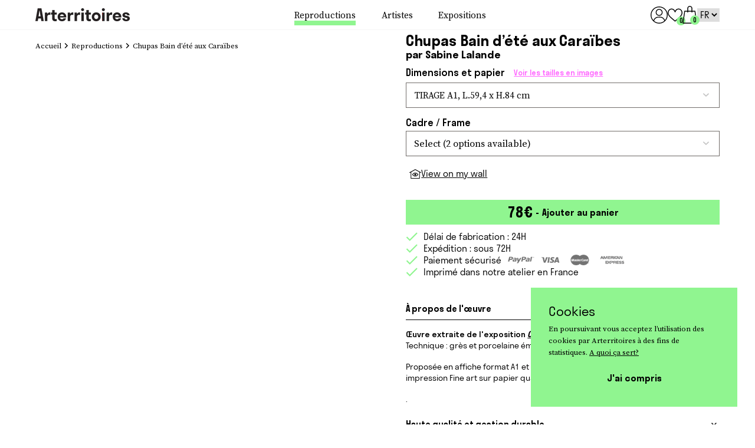

--- FILE ---
content_type: text/html; charset=utf-8
request_url: https://www.arterritoires.com/collections/tirages/products/chupas-bain-d-ete-aux-caraibes-chupas-sabine-lalande
body_size: 44733
content:
<!DOCTYPE html>
<!--[if IE 9]> <html class="ie9 no-js supports-no-cookies" lang="fr"> <![endif]-->
<!--[if (gt IE 9)|!(IE)]><!-->
<html class="no-js supports-no-cookies" lang="fr">
  <!--<![endif]-->

  <head>
    <meta name="google-site-verification" content="9n5C9CpMl2Zlm63AQN3NkQ1cAbMNv3NjbUDqJySI1LQ" />
    <meta name="facebook-domain-verification" content="1b6oxrdtoz79jttsedns9fbr4vgbsf" />
    <meta charset="utf-8" />
    <meta http-equiv="X-UA-Compatible" content="IE=edge" />
    <meta name="viewport" content="width=device-width,initial-scale=1" />
    <meta name="theme-color" content="#000000" />
    <link rel="canonical" href="https://www.arterritoires.com/products/chupas-bain-d-ete-aux-caraibes-chupas-sabine-lalande" />

    <!-- Hotjar Tracking Code for https://www.arterritoires.com/ -->
    <script>
      (function(h,o,t,j,a,r){
          h.hj=h.hj||function(){(h.hj.q=h.hj.q||[]).push(arguments)};
          h._hjSettings={hjid:3185377,hjsv:6};
          a=o.getElementsByTagName('head')[0];
          r=o.createElement('script');r.async=1;
          r.src=t+h._hjSettings.hjid+j+h._hjSettings.hjsv;
          a.appendChild(r);
      })(window,document,'https://static.hotjar.com/c/hotjar-','.js?sv=');
    </script>

    
    <link rel="shortcut icon" href="//www.arterritoires.com/cdn/shop/files/arterritoires_favicon_32x32.png?v=1614319926" type="image/png" />
    
    
    <title>
    Sabine Lalande - Chupas Bain d’été aux Caraïbes
       &ndash;
    Arterritoires
    
    </title>

    
    <meta name="description" content="Œuvre extraite de l&#39;exposition Chupas.Technique : grès et porcelaine émaillés, objets divers. Proposée en affiche format A1 et A0 sur papier couché mat premium ou en impression Fine art sur papier qualité musée, numérotée et certifiée. ." />
     
<meta property="og:site_name" content="Arterritoires">
<meta property="og:url" content="https://www.arterritoires.com/products/chupas-bain-d-ete-aux-caraibes-chupas-sabine-lalande">
<meta property="og:title" content="Chupas Bain d’été aux Caraïbes">
<meta property="og:type" content="product">
<meta property="og:description" content="Œuvre extraite de l&#39;exposition Chupas.Technique : grès et porcelaine émaillés, objets divers. Proposée en affiche format A1 et A0 sur papier couché mat premium ou en impression Fine art sur papier qualité musée, numérotée et certifiée. ."><meta property="og:price:amount" content="78,00">
  <meta property="og:price:currency" content="EUR"><meta property="og:image" content="http://www.arterritoires.com/cdn/shop/products/1_SL_edlim_Chupas_6_1024x1024.jpg?v=1610205221"><meta property="og:image" content="http://www.arterritoires.com/cdn/shop/files/Sabine_Lalande_A0_A1_Chupas-Bain-d_ete-aux-Caraibes_1024x1024.jpg?v=1758888230"><meta property="og:image" content="http://www.arterritoires.com/cdn/shop/files/Sabine_Lalande_A0_A1_Chupas-Bain-d_ete-aux-Caraibes_99d7df8c-2df5-4cf1-984d-176c1465a692_1024x1024.jpg?v=1758888234">
<meta property="og:image:secure_url" content="https://www.arterritoires.com/cdn/shop/products/1_SL_edlim_Chupas_6_1024x1024.jpg?v=1610205221"><meta property="og:image:secure_url" content="https://www.arterritoires.com/cdn/shop/files/Sabine_Lalande_A0_A1_Chupas-Bain-d_ete-aux-Caraibes_1024x1024.jpg?v=1758888230"><meta property="og:image:secure_url" content="https://www.arterritoires.com/cdn/shop/files/Sabine_Lalande_A0_A1_Chupas-Bain-d_ete-aux-Caraibes_99d7df8c-2df5-4cf1-984d-176c1465a692_1024x1024.jpg?v=1758888234">

<meta name="twitter:site" content="@">
<meta name="twitter:card" content="summary_large_image">
<meta name="twitter:title" content="Chupas Bain d’été aux Caraïbes">
<meta name="twitter:description" content="Œuvre extraite de l&#39;exposition Chupas.Technique : grès et porcelaine émaillés, objets divers. Proposée en affiche format A1 et A0 sur papier couché mat premium ou en impression Fine art sur papier qualité musée, numérotée et certifiée. .">


    <!-- Liquid styles -->
    <style data-shopify>
  :root {
    --color-title: #000000;
    --color-primary: #000000;
    --color-secondary: #90f590;
    --color-accent: #90f590;
  }

  .text-with-cta__button:hover:before,
  .text-with-cta__button:focus:before {
    background-image: url("data:image/svg+xml,%3Csvg width='19' height='20' viewBox='0 0 19 20' fill='none' xmlns='http://www.w3.org/2000/svg'%3E%3Cpath d='M9.5 19.6857C4.26149 19.6857 0 15.4242 0 10.1857C0 4.94716 4.26149 0.685669 9.5 0.685669C14.7385 0.685669 19 4.94716 19 10.1857C19 15.4242 14.7385 19.6857 9.5 19.6857ZM9.5 1.87317C4.91627 1.87317 1.1875 5.60194 1.1875 10.1857C1.1875 14.7694 4.91627 18.4982 9.5 18.4982C14.0837 18.4982 17.8125 14.7694 17.8125 10.1857C17.8125 5.60194 14.0837 1.87317 9.5 1.87317Z' fill='%2390f590'/%3E%3Cpath d='M13.6562 10.7794H5.34375C5.016 10.7794 4.75 10.5134 4.75 10.1857C4.75 9.85792 5.016 9.59192 5.34375 9.59192H13.6562C13.984 9.59192 14.25 9.85792 14.25 10.1857C14.25 10.5134 13.984 10.7794 13.6562 10.7794Z' fill='%2390f590'/%3E%3Cpath d='M9.5 14.9357C9.17225 14.9357 8.90625 14.6697 8.90625 14.3419V6.02942C8.90625 5.70167 9.17225 5.43567 9.5 5.43567C9.82775 5.43567 10.0938 5.70167 10.0938 6.02942V14.3419C10.0938 14.6697 9.82775 14.9357 9.5 14.9357Z' fill='%2390f590'/%3E%3C/svg%3E%0A") !important;
  }
</style>

    <link href="//www.arterritoires.com/cdn/shop/t/9/assets/theme.scss.css?v=118332975556930720701756713258" rel="stylesheet" type="text/css" media="all" />

    <!-- Theme styles -->
    <link href="//www.arterritoires.com/cdn/shop/t/9/assets/layout_theme.css?v=58519308208034521251762190113" rel="stylesheet" type="text/css" media="all" />

    <script>
      document.documentElement.className = document.documentElement.className.replace('no-js', 'js');

      window.theme = {
        strings: {
          addToCart: "Ajouter au panier",
          soldOut: "Épuisé",
          unavailable: "Non disponible",
          addedToCartSuccess: "ajouté au panier avec succès !",
          viewCart: "Voir le panier",
          cartUrl: "\/cart",
          needAdvice: "VOUS AVEZ BESOIN D\u0026#39;UN CONSEIL ?",
          hardToChoose: "Vous avez du mal à choisir?",
          wonderingSetup: "Vous vous demandez comment mettre en place une exposition dans votre commune ou votre établissement.",
          organizeEvent: "Vous aimeriez organiser un événement dans votre région avec des expositions thématiques?",
          discoverAdvice: "Découvrez nos pages conseils et informations pratiques!",
          learnMore: "En savoir plus",
          discoverCollabs: "Découvrez aussi nos collabs",
          exhibitionsForMunicipality: "Des expositions conçues en collaboration avec des collectifs, des institutions, des fondations."
        },
        limitedEditions: "tirages",
        moneyFormat: "{{amount_with_comma_separator}}€",
        assets: {
          size_a0: "\/\/www.arterritoires.com\/cdn\/shop\/t\/9\/assets\/size_a0.jpg?v=151944069638913860051759260190",
          size_a1: "\/\/www.arterritoires.com\/cdn\/shop\/t\/9\/assets\/size_a1.jpg?v=183353133432315463791759260190",
          size_fine_art: "\/\/www.arterritoires.com\/cdn\/shop\/t\/9\/assets\/size_fine_art.jpg?v=158105476779001767481760512940"
        }
      };
    </script>

    
      
      <script>
        window.YETT_BLACKLIST = [
          /bugsnag\.min\.js/,
        ];
      </script>

      <script src="https://unpkg.com/yett"></script>
    

    <script type="text/javascript">
      window.cartJson = {"note":null,"attributes":{},"original_total_price":0,"total_price":0,"total_discount":0,"total_weight":0.0,"item_count":0,"items":[],"requires_shipping":false,"currency":"EUR","items_subtotal_price":0,"cart_level_discount_applications":[],"checkout_charge_amount":0};
    </script>

    

    <script>window.MSInputMethodContext && document.documentMode && document.write('<script src="https://cdn.jsdelivr.net/gh/nuxodin/ie11CustomProperties@4.1.0/ie11CustomProperties.min.js"><\/script>');</script>

    <script>window.performance && window.performance.mark && window.performance.mark('shopify.content_for_header.start');</script><meta id="shopify-digital-wallet" name="shopify-digital-wallet" content="/49830396072/digital_wallets/dialog">
<meta name="shopify-checkout-api-token" content="8db36a66ba07e7c95195e5096229734f">
<meta id="in-context-paypal-metadata" data-shop-id="49830396072" data-venmo-supported="false" data-environment="production" data-locale="fr_FR" data-paypal-v4="true" data-currency="EUR">
<link rel="alternate" hreflang="x-default" href="https://www.arterritoires.com/products/chupas-bain-d-ete-aux-caraibes-chupas-sabine-lalande">
<link rel="alternate" hreflang="fr" href="https://www.arterritoires.com/products/chupas-bain-d-ete-aux-caraibes-chupas-sabine-lalande">
<link rel="alternate" hreflang="en" href="https://www.arterritoires.com/en/products/chupas-bain-d-ete-aux-caraibes-chupas-sabine-lalande">
<link rel="alternate" type="application/json+oembed" href="https://www.arterritoires.com/products/chupas-bain-d-ete-aux-caraibes-chupas-sabine-lalande.oembed">
<script async="async" src="/checkouts/internal/preloads.js?locale=fr-FR"></script>
<script id="shopify-features" type="application/json">{"accessToken":"8db36a66ba07e7c95195e5096229734f","betas":["rich-media-storefront-analytics"],"domain":"www.arterritoires.com","predictiveSearch":true,"shopId":49830396072,"locale":"fr"}</script>
<script>var Shopify = Shopify || {};
Shopify.shop = "arterritoire.myshopify.com";
Shopify.locale = "fr";
Shopify.currency = {"active":"EUR","rate":"1.0"};
Shopify.country = "FR";
Shopify.theme = {"name":"eventsunited","id":185037619548,"schema_name":"Arterritoires x Symediane","schema_version":"2.0.0","theme_store_id":null,"role":"main"};
Shopify.theme.handle = "null";
Shopify.theme.style = {"id":null,"handle":null};
Shopify.cdnHost = "www.arterritoires.com/cdn";
Shopify.routes = Shopify.routes || {};
Shopify.routes.root = "/";</script>
<script type="module">!function(o){(o.Shopify=o.Shopify||{}).modules=!0}(window);</script>
<script>!function(o){function n(){var o=[];function n(){o.push(Array.prototype.slice.apply(arguments))}return n.q=o,n}var t=o.Shopify=o.Shopify||{};t.loadFeatures=n(),t.autoloadFeatures=n()}(window);</script>
<script id="shop-js-analytics" type="application/json">{"pageType":"product"}</script>
<script defer="defer" async type="module" src="//www.arterritoires.com/cdn/shopifycloud/shop-js/modules/v2/client.init-shop-cart-sync_XvpUV7qp.fr.esm.js"></script>
<script defer="defer" async type="module" src="//www.arterritoires.com/cdn/shopifycloud/shop-js/modules/v2/chunk.common_C2xzKNNs.esm.js"></script>
<script type="module">
  await import("//www.arterritoires.com/cdn/shopifycloud/shop-js/modules/v2/client.init-shop-cart-sync_XvpUV7qp.fr.esm.js");
await import("//www.arterritoires.com/cdn/shopifycloud/shop-js/modules/v2/chunk.common_C2xzKNNs.esm.js");

  window.Shopify.SignInWithShop?.initShopCartSync?.({"fedCMEnabled":true,"windoidEnabled":true});

</script>
<script id="__st">var __st={"a":49830396072,"offset":3600,"reqid":"2c59cd6f-822d-4158-b9f1-e9c20c73e206-1768766497","pageurl":"www.arterritoires.com\/collections\/tirages\/products\/chupas-bain-d-ete-aux-caraibes-chupas-sabine-lalande","u":"7fbaa92f5ef1","p":"product","rtyp":"product","rid":6184253227176};</script>
<script>window.ShopifyPaypalV4VisibilityTracking = true;</script>
<script id="captcha-bootstrap">!function(){'use strict';const t='contact',e='account',n='new_comment',o=[[t,t],['blogs',n],['comments',n],[t,'customer']],c=[[e,'customer_login'],[e,'guest_login'],[e,'recover_customer_password'],[e,'create_customer']],r=t=>t.map((([t,e])=>`form[action*='/${t}']:not([data-nocaptcha='true']) input[name='form_type'][value='${e}']`)).join(','),a=t=>()=>t?[...document.querySelectorAll(t)].map((t=>t.form)):[];function s(){const t=[...o],e=r(t);return a(e)}const i='password',u='form_key',d=['recaptcha-v3-token','g-recaptcha-response','h-captcha-response',i],f=()=>{try{return window.sessionStorage}catch{return}},m='__shopify_v',_=t=>t.elements[u];function p(t,e,n=!1){try{const o=window.sessionStorage,c=JSON.parse(o.getItem(e)),{data:r}=function(t){const{data:e,action:n}=t;return t[m]||n?{data:e,action:n}:{data:t,action:n}}(c);for(const[e,n]of Object.entries(r))t.elements[e]&&(t.elements[e].value=n);n&&o.removeItem(e)}catch(o){console.error('form repopulation failed',{error:o})}}const l='form_type',E='cptcha';function T(t){t.dataset[E]=!0}const w=window,h=w.document,L='Shopify',v='ce_forms',y='captcha';let A=!1;((t,e)=>{const n=(g='f06e6c50-85a8-45c8-87d0-21a2b65856fe',I='https://cdn.shopify.com/shopifycloud/storefront-forms-hcaptcha/ce_storefront_forms_captcha_hcaptcha.v1.5.2.iife.js',D={infoText:'Protégé par hCaptcha',privacyText:'Confidentialité',termsText:'Conditions'},(t,e,n)=>{const o=w[L][v],c=o.bindForm;if(c)return c(t,g,e,D).then(n);var r;o.q.push([[t,g,e,D],n]),r=I,A||(h.body.append(Object.assign(h.createElement('script'),{id:'captcha-provider',async:!0,src:r})),A=!0)});var g,I,D;w[L]=w[L]||{},w[L][v]=w[L][v]||{},w[L][v].q=[],w[L][y]=w[L][y]||{},w[L][y].protect=function(t,e){n(t,void 0,e),T(t)},Object.freeze(w[L][y]),function(t,e,n,w,h,L){const[v,y,A,g]=function(t,e,n){const i=e?o:[],u=t?c:[],d=[...i,...u],f=r(d),m=r(i),_=r(d.filter((([t,e])=>n.includes(e))));return[a(f),a(m),a(_),s()]}(w,h,L),I=t=>{const e=t.target;return e instanceof HTMLFormElement?e:e&&e.form},D=t=>v().includes(t);t.addEventListener('submit',(t=>{const e=I(t);if(!e)return;const n=D(e)&&!e.dataset.hcaptchaBound&&!e.dataset.recaptchaBound,o=_(e),c=g().includes(e)&&(!o||!o.value);(n||c)&&t.preventDefault(),c&&!n&&(function(t){try{if(!f())return;!function(t){const e=f();if(!e)return;const n=_(t);if(!n)return;const o=n.value;o&&e.removeItem(o)}(t);const e=Array.from(Array(32),(()=>Math.random().toString(36)[2])).join('');!function(t,e){_(t)||t.append(Object.assign(document.createElement('input'),{type:'hidden',name:u})),t.elements[u].value=e}(t,e),function(t,e){const n=f();if(!n)return;const o=[...t.querySelectorAll(`input[type='${i}']`)].map((({name:t})=>t)),c=[...d,...o],r={};for(const[a,s]of new FormData(t).entries())c.includes(a)||(r[a]=s);n.setItem(e,JSON.stringify({[m]:1,action:t.action,data:r}))}(t,e)}catch(e){console.error('failed to persist form',e)}}(e),e.submit())}));const S=(t,e)=>{t&&!t.dataset[E]&&(n(t,e.some((e=>e===t))),T(t))};for(const o of['focusin','change'])t.addEventListener(o,(t=>{const e=I(t);D(e)&&S(e,y())}));const B=e.get('form_key'),M=e.get(l),P=B&&M;t.addEventListener('DOMContentLoaded',(()=>{const t=y();if(P)for(const e of t)e.elements[l].value===M&&p(e,B);[...new Set([...A(),...v().filter((t=>'true'===t.dataset.shopifyCaptcha))])].forEach((e=>S(e,t)))}))}(h,new URLSearchParams(w.location.search),n,t,e,['guest_login'])})(!0,!0)}();</script>
<script integrity="sha256-4kQ18oKyAcykRKYeNunJcIwy7WH5gtpwJnB7kiuLZ1E=" data-source-attribution="shopify.loadfeatures" defer="defer" src="//www.arterritoires.com/cdn/shopifycloud/storefront/assets/storefront/load_feature-a0a9edcb.js" crossorigin="anonymous"></script>
<script data-source-attribution="shopify.dynamic_checkout.dynamic.init">var Shopify=Shopify||{};Shopify.PaymentButton=Shopify.PaymentButton||{isStorefrontPortableWallets:!0,init:function(){window.Shopify.PaymentButton.init=function(){};var t=document.createElement("script");t.src="https://www.arterritoires.com/cdn/shopifycloud/portable-wallets/latest/portable-wallets.fr.js",t.type="module",document.head.appendChild(t)}};
</script>
<script data-source-attribution="shopify.dynamic_checkout.buyer_consent">
  function portableWalletsHideBuyerConsent(e){var t=document.getElementById("shopify-buyer-consent"),n=document.getElementById("shopify-subscription-policy-button");t&&n&&(t.classList.add("hidden"),t.setAttribute("aria-hidden","true"),n.removeEventListener("click",e))}function portableWalletsShowBuyerConsent(e){var t=document.getElementById("shopify-buyer-consent"),n=document.getElementById("shopify-subscription-policy-button");t&&n&&(t.classList.remove("hidden"),t.removeAttribute("aria-hidden"),n.addEventListener("click",e))}window.Shopify?.PaymentButton&&(window.Shopify.PaymentButton.hideBuyerConsent=portableWalletsHideBuyerConsent,window.Shopify.PaymentButton.showBuyerConsent=portableWalletsShowBuyerConsent);
</script>
<script data-source-attribution="shopify.dynamic_checkout.cart.bootstrap">document.addEventListener("DOMContentLoaded",(function(){function t(){return document.querySelector("shopify-accelerated-checkout-cart, shopify-accelerated-checkout")}if(t())Shopify.PaymentButton.init();else{new MutationObserver((function(e,n){t()&&(Shopify.PaymentButton.init(),n.disconnect())})).observe(document.body,{childList:!0,subtree:!0})}}));
</script>
<link id="shopify-accelerated-checkout-styles" rel="stylesheet" media="screen" href="https://www.arterritoires.com/cdn/shopifycloud/portable-wallets/latest/accelerated-checkout-backwards-compat.css" crossorigin="anonymous">
<style id="shopify-accelerated-checkout-cart">
        #shopify-buyer-consent {
  margin-top: 1em;
  display: inline-block;
  width: 100%;
}

#shopify-buyer-consent.hidden {
  display: none;
}

#shopify-subscription-policy-button {
  background: none;
  border: none;
  padding: 0;
  text-decoration: underline;
  font-size: inherit;
  cursor: pointer;
}

#shopify-subscription-policy-button::before {
  box-shadow: none;
}

      </style>

<script>window.performance && window.performance.mark && window.performance.mark('shopify.content_for_header.end');</script>
  <!-- BEGIN app block: shopify://apps/essential-announcer/blocks/app-embed/93b5429f-c8d6-4c33-ae14-250fd84f361b --><script>
  
    window.essentialAnnouncementConfigs = [];
  
  window.essentialAnnouncementMeta = {
    productCollections: [{"id":227788554408,"handle":"tirages","title":"Reproductions","updated_at":"2026-01-08T16:56:28+01:00","body_html":"\u003cp\u003eDes reproductions en tirages limités pour habiller les murs de vos espaces personnels ou professionnels.\u003c\/p\u003e","published_at":"2020-10-14T14:51:12+02:00","sort_order":"manual","template_suffix":"edition-limitee","disjunctive":true,"rules":[{"column":"type","relation":"equals","condition":"édition limitée"},{"column":"product_category_id","relation":"equals","condition":"gc"}],"published_scope":"web","image":{"created_at":"2020-11-12T15:35:55+01:00","alt":"Tirage format A0 de 'Lightly revisiting the ancients 12, détail Botticelli' de Elisabeth Llach","width":1238,"height":923,"src":"\/\/www.arterritoires.com\/cdn\/shop\/collections\/edition-limitees-cover.png?v=1667828470"}}],
    productData: {"id":6184253227176,"title":"Chupas Bain d’été aux Caraïbes","handle":"chupas-bain-d-ete-aux-caraibes-chupas-sabine-lalande","description":"\u003cp class=\"p1\"\u003e\u003cspan class=\"s1\"\u003e\u003cb\u003eŒuvre extraite de l'exposition\u003c\/b\u003e\u003c\/span\u003e\u003cstrong\u003e \u003ca href=\"https:\/\/www.arterritoires.com\/collections\/expositions\/products\/chupas-sabine-lalande\" target=\"_blank\" title=\"exposition Chupas\" rel=\"noopener\"\u003e\u003cem\u003eChupas\u003c\/em\u003e\u003c\/a\u003e.\u003c\/strong\u003e\u003cbr\u003eTechnique : grès et porcelaine émaillés, objets divers.\u003cbr\u003e\u003c\/p\u003e\n\u003cp class=\"p1\"\u003e\u003cspan class=\"s1\"\u003eProposée en affiche format A1 et A0 sur papier couché mat premium ou en impression Fine art sur papier qualité musée, numérotée et certifiée.\u003c\/span\u003e\u003c\/p\u003e\n\u003cp\u003e.\u003c\/p\u003e","published_at":"2021-01-09T00:31:33+01:00","created_at":"2021-01-09T00:31:33+01:00","vendor":"Sabine Lalande","type":"édition limitée","tags":["artiste_Sabine Lalande","medium_Peinture","medium_Sculpture","medium_Techniques mixtes","theme_Figures","vertical_frame"],"price":7800,"price_min":7800,"price_max":24000,"available":true,"price_varies":true,"compare_at_price":null,"compare_at_price_min":0,"compare_at_price_max":0,"compare_at_price_varies":false,"variants":[{"id":55547082604892,"title":"TIRAGE A1, L.59,4 x H.84 cm","option1":"TIRAGE A1, L.59,4 x H.84 cm","option2":null,"option3":null,"sku":"P-SaLa-ELA1-CHU6-2020","requires_shipping":true,"taxable":true,"featured_image":{"id":78016433193308,"product_id":6184253227176,"position":2,"created_at":"2025-09-26T14:03:47+02:00","updated_at":"2025-09-26T14:03:50+02:00","alt":null,"width":1684,"height":2381,"src":"\/\/www.arterritoires.com\/cdn\/shop\/files\/Sabine_Lalande_A0_A1_Chupas-Bain-d_ete-aux-Caraibes.jpg?v=1758888230","variant_ids":[55547082604892]},"available":true,"name":"Chupas Bain d’été aux Caraïbes - TIRAGE A1, L.59,4 x H.84 cm","public_title":"TIRAGE A1, L.59,4 x H.84 cm","options":["TIRAGE A1, L.59,4 x H.84 cm"],"price":7800,"weight":400,"compare_at_price":null,"inventory_management":"shopify","barcode":null,"featured_media":{"alt":null,"id":66915978707292,"position":2,"preview_image":{"aspect_ratio":0.707,"height":2381,"width":1684,"src":"\/\/www.arterritoires.com\/cdn\/shop\/files\/Sabine_Lalande_A0_A1_Chupas-Bain-d_ete-aux-Caraibes.jpg?v=1758888230"}},"requires_selling_plan":false,"selling_plan_allocations":[]},{"id":55547082637660,"title":"TIRAGE A0, L.84 x H.119 cm","option1":"TIRAGE A0, L.84 x H.119 cm","option2":null,"option3":null,"sku":"P-SaLa-ELA0-CHU6-2020","requires_shipping":true,"taxable":true,"featured_image":{"id":78016433291612,"product_id":6184253227176,"position":3,"created_at":"2025-09-26T14:03:50+02:00","updated_at":"2025-09-26T14:03:54+02:00","alt":null,"width":1684,"height":2381,"src":"\/\/www.arterritoires.com\/cdn\/shop\/files\/Sabine_Lalande_A0_A1_Chupas-Bain-d_ete-aux-Caraibes_99d7df8c-2df5-4cf1-984d-176c1465a692.jpg?v=1758888234","variant_ids":[55547082637660]},"available":true,"name":"Chupas Bain d’été aux Caraïbes - TIRAGE A0, L.84 x H.119 cm","public_title":"TIRAGE A0, L.84 x H.119 cm","options":["TIRAGE A0, L.84 x H.119 cm"],"price":14300,"weight":900,"compare_at_price":null,"inventory_management":"shopify","barcode":null,"featured_media":{"alt":null,"id":66915978805596,"position":3,"preview_image":{"aspect_ratio":0.707,"height":2381,"width":1684,"src":"\/\/www.arterritoires.com\/cdn\/shop\/files\/Sabine_Lalande_A0_A1_Chupas-Bain-d_ete-aux-Caraibes_99d7df8c-2df5-4cf1-984d-176c1465a692.jpg?v=1758888234"}},"requires_selling_plan":false,"selling_plan_allocations":[]},{"id":37608692318376,"title":"TIRAGE FINE ART, numéroté et certifié, L.50 x H.70 cm","option1":"TIRAGE FINE ART, numéroté et certifié, L.50 x H.70 cm","option2":null,"option3":null,"sku":"P-SaLa-EL5070-CHU6-2020","requires_shipping":true,"taxable":true,"featured_image":{"id":78016433455452,"product_id":6184253227176,"position":4,"created_at":"2025-09-26T14:03:55+02:00","updated_at":"2025-09-26T14:03:59+02:00","alt":null,"width":1417,"height":1984,"src":"\/\/www.arterritoires.com\/cdn\/shop\/files\/Sabine_Lalande_FineArt_Chupas-Bain-d_ete-aux-Caraibes.jpg?v=1758888239","variant_ids":[37608692318376]},"available":true,"name":"Chupas Bain d’été aux Caraïbes - TIRAGE FINE ART, numéroté et certifié, L.50 x H.70 cm","public_title":"TIRAGE FINE ART, numéroté et certifié, L.50 x H.70 cm","options":["TIRAGE FINE ART, numéroté et certifié, L.50 x H.70 cm"],"price":24000,"weight":350,"compare_at_price":null,"inventory_management":"shopify","barcode":null,"featured_media":{"alt":null,"id":66915978969436,"position":4,"preview_image":{"aspect_ratio":0.714,"height":1984,"width":1417,"src":"\/\/www.arterritoires.com\/cdn\/shop\/files\/Sabine_Lalande_FineArt_Chupas-Bain-d_ete-aux-Caraibes.jpg?v=1758888239"}},"requires_selling_plan":false,"selling_plan_allocations":[]}],"images":["\/\/www.arterritoires.com\/cdn\/shop\/products\/1_SL_edlim_Chupas_6.jpg?v=1610205221","\/\/www.arterritoires.com\/cdn\/shop\/files\/Sabine_Lalande_A0_A1_Chupas-Bain-d_ete-aux-Caraibes.jpg?v=1758888230","\/\/www.arterritoires.com\/cdn\/shop\/files\/Sabine_Lalande_A0_A1_Chupas-Bain-d_ete-aux-Caraibes_99d7df8c-2df5-4cf1-984d-176c1465a692.jpg?v=1758888234","\/\/www.arterritoires.com\/cdn\/shop\/files\/Sabine_Lalande_FineArt_Chupas-Bain-d_ete-aux-Caraibes.jpg?v=1758888239"],"featured_image":"\/\/www.arterritoires.com\/cdn\/shop\/products\/1_SL_edlim_Chupas_6.jpg?v=1610205221","options":["Dimensions et papier"],"media":[{"alt":null,"id":13460563099816,"position":1,"preview_image":{"aspect_ratio":0.665,"height":3004,"width":1998,"src":"\/\/www.arterritoires.com\/cdn\/shop\/products\/1_SL_edlim_Chupas_6.jpg?v=1610205221"},"aspect_ratio":0.665,"height":3004,"media_type":"image","src":"\/\/www.arterritoires.com\/cdn\/shop\/products\/1_SL_edlim_Chupas_6.jpg?v=1610205221","width":1998},{"alt":null,"id":66915978707292,"position":2,"preview_image":{"aspect_ratio":0.707,"height":2381,"width":1684,"src":"\/\/www.arterritoires.com\/cdn\/shop\/files\/Sabine_Lalande_A0_A1_Chupas-Bain-d_ete-aux-Caraibes.jpg?v=1758888230"},"aspect_ratio":0.707,"height":2381,"media_type":"image","src":"\/\/www.arterritoires.com\/cdn\/shop\/files\/Sabine_Lalande_A0_A1_Chupas-Bain-d_ete-aux-Caraibes.jpg?v=1758888230","width":1684},{"alt":null,"id":66915978805596,"position":3,"preview_image":{"aspect_ratio":0.707,"height":2381,"width":1684,"src":"\/\/www.arterritoires.com\/cdn\/shop\/files\/Sabine_Lalande_A0_A1_Chupas-Bain-d_ete-aux-Caraibes_99d7df8c-2df5-4cf1-984d-176c1465a692.jpg?v=1758888234"},"aspect_ratio":0.707,"height":2381,"media_type":"image","src":"\/\/www.arterritoires.com\/cdn\/shop\/files\/Sabine_Lalande_A0_A1_Chupas-Bain-d_ete-aux-Caraibes_99d7df8c-2df5-4cf1-984d-176c1465a692.jpg?v=1758888234","width":1684},{"alt":null,"id":66915978969436,"position":4,"preview_image":{"aspect_ratio":0.714,"height":1984,"width":1417,"src":"\/\/www.arterritoires.com\/cdn\/shop\/files\/Sabine_Lalande_FineArt_Chupas-Bain-d_ete-aux-Caraibes.jpg?v=1758888239"},"aspect_ratio":0.714,"height":1984,"media_type":"image","src":"\/\/www.arterritoires.com\/cdn\/shop\/files\/Sabine_Lalande_FineArt_Chupas-Bain-d_ete-aux-Caraibes.jpg?v=1758888239","width":1417}],"requires_selling_plan":false,"selling_plan_groups":[],"content":"\u003cp class=\"p1\"\u003e\u003cspan class=\"s1\"\u003e\u003cb\u003eŒuvre extraite de l'exposition\u003c\/b\u003e\u003c\/span\u003e\u003cstrong\u003e \u003ca href=\"https:\/\/www.arterritoires.com\/collections\/expositions\/products\/chupas-sabine-lalande\" target=\"_blank\" title=\"exposition Chupas\" rel=\"noopener\"\u003e\u003cem\u003eChupas\u003c\/em\u003e\u003c\/a\u003e.\u003c\/strong\u003e\u003cbr\u003eTechnique : grès et porcelaine émaillés, objets divers.\u003cbr\u003e\u003c\/p\u003e\n\u003cp class=\"p1\"\u003e\u003cspan class=\"s1\"\u003eProposée en affiche format A1 et A0 sur papier couché mat premium ou en impression Fine art sur papier qualité musée, numérotée et certifiée.\u003c\/span\u003e\u003c\/p\u003e\n\u003cp\u003e.\u003c\/p\u003e"},
    templateName: "product",
    collectionId: 227788554408,
  };
</script>

 
<style>
.essential_annoucement_bar_wrapper {display: none;}
</style>


<script src="https://cdn.shopify.com/extensions/019b9d60-ed7c-7464-ac3f-9e23a48d54ca/essential-announcement-bar-74/assets/announcement-bar-essential-apps.js" defer></script>

<!-- END app block --><!-- BEGIN app block: shopify://apps/live-product-options/blocks/app-embed/88bfdf40-5e27-4962-a966-70c8d1e87757 --><script>
  window.theme = window.theme || {};window.theme.moneyFormat = "{{amount_with_comma_separator}}€";window.theme.moneyFormatWithCurrency = "€{{amount_with_comma_separator}} EUR";
  window.theme.currencies = ['EUR'];
</script><script src="https://assets.cloudlift.app/api/assets/options.js?shop=arterritoire.myshopify.com" defer="defer"></script>
<!-- END app block --><script src="https://cdn.shopify.com/extensions/019b97b0-6350-7631-8123-95494b086580/socialwidget-instafeed-78/assets/social-widget.min.js" type="text/javascript" defer="defer"></script>
<link href="https://monorail-edge.shopifysvc.com" rel="dns-prefetch">
<script>(function(){if ("sendBeacon" in navigator && "performance" in window) {try {var session_token_from_headers = performance.getEntriesByType('navigation')[0].serverTiming.find(x => x.name == '_s').description;} catch {var session_token_from_headers = undefined;}var session_cookie_matches = document.cookie.match(/_shopify_s=([^;]*)/);var session_token_from_cookie = session_cookie_matches && session_cookie_matches.length === 2 ? session_cookie_matches[1] : "";var session_token = session_token_from_headers || session_token_from_cookie || "";function handle_abandonment_event(e) {var entries = performance.getEntries().filter(function(entry) {return /monorail-edge.shopifysvc.com/.test(entry.name);});if (!window.abandonment_tracked && entries.length === 0) {window.abandonment_tracked = true;var currentMs = Date.now();var navigation_start = performance.timing.navigationStart;var payload = {shop_id: 49830396072,url: window.location.href,navigation_start,duration: currentMs - navigation_start,session_token,page_type: "product"};window.navigator.sendBeacon("https://monorail-edge.shopifysvc.com/v1/produce", JSON.stringify({schema_id: "online_store_buyer_site_abandonment/1.1",payload: payload,metadata: {event_created_at_ms: currentMs,event_sent_at_ms: currentMs}}));}}window.addEventListener('pagehide', handle_abandonment_event);}}());</script>
<script id="web-pixels-manager-setup">(function e(e,d,r,n,o){if(void 0===o&&(o={}),!Boolean(null===(a=null===(i=window.Shopify)||void 0===i?void 0:i.analytics)||void 0===a?void 0:a.replayQueue)){var i,a;window.Shopify=window.Shopify||{};var t=window.Shopify;t.analytics=t.analytics||{};var s=t.analytics;s.replayQueue=[],s.publish=function(e,d,r){return s.replayQueue.push([e,d,r]),!0};try{self.performance.mark("wpm:start")}catch(e){}var l=function(){var e={modern:/Edge?\/(1{2}[4-9]|1[2-9]\d|[2-9]\d{2}|\d{4,})\.\d+(\.\d+|)|Firefox\/(1{2}[4-9]|1[2-9]\d|[2-9]\d{2}|\d{4,})\.\d+(\.\d+|)|Chrom(ium|e)\/(9{2}|\d{3,})\.\d+(\.\d+|)|(Maci|X1{2}).+ Version\/(15\.\d+|(1[6-9]|[2-9]\d|\d{3,})\.\d+)([,.]\d+|)( \(\w+\)|)( Mobile\/\w+|) Safari\/|Chrome.+OPR\/(9{2}|\d{3,})\.\d+\.\d+|(CPU[ +]OS|iPhone[ +]OS|CPU[ +]iPhone|CPU IPhone OS|CPU iPad OS)[ +]+(15[._]\d+|(1[6-9]|[2-9]\d|\d{3,})[._]\d+)([._]\d+|)|Android:?[ /-](13[3-9]|1[4-9]\d|[2-9]\d{2}|\d{4,})(\.\d+|)(\.\d+|)|Android.+Firefox\/(13[5-9]|1[4-9]\d|[2-9]\d{2}|\d{4,})\.\d+(\.\d+|)|Android.+Chrom(ium|e)\/(13[3-9]|1[4-9]\d|[2-9]\d{2}|\d{4,})\.\d+(\.\d+|)|SamsungBrowser\/([2-9]\d|\d{3,})\.\d+/,legacy:/Edge?\/(1[6-9]|[2-9]\d|\d{3,})\.\d+(\.\d+|)|Firefox\/(5[4-9]|[6-9]\d|\d{3,})\.\d+(\.\d+|)|Chrom(ium|e)\/(5[1-9]|[6-9]\d|\d{3,})\.\d+(\.\d+|)([\d.]+$|.*Safari\/(?![\d.]+ Edge\/[\d.]+$))|(Maci|X1{2}).+ Version\/(10\.\d+|(1[1-9]|[2-9]\d|\d{3,})\.\d+)([,.]\d+|)( \(\w+\)|)( Mobile\/\w+|) Safari\/|Chrome.+OPR\/(3[89]|[4-9]\d|\d{3,})\.\d+\.\d+|(CPU[ +]OS|iPhone[ +]OS|CPU[ +]iPhone|CPU IPhone OS|CPU iPad OS)[ +]+(10[._]\d+|(1[1-9]|[2-9]\d|\d{3,})[._]\d+)([._]\d+|)|Android:?[ /-](13[3-9]|1[4-9]\d|[2-9]\d{2}|\d{4,})(\.\d+|)(\.\d+|)|Mobile Safari.+OPR\/([89]\d|\d{3,})\.\d+\.\d+|Android.+Firefox\/(13[5-9]|1[4-9]\d|[2-9]\d{2}|\d{4,})\.\d+(\.\d+|)|Android.+Chrom(ium|e)\/(13[3-9]|1[4-9]\d|[2-9]\d{2}|\d{4,})\.\d+(\.\d+|)|Android.+(UC? ?Browser|UCWEB|U3)[ /]?(15\.([5-9]|\d{2,})|(1[6-9]|[2-9]\d|\d{3,})\.\d+)\.\d+|SamsungBrowser\/(5\.\d+|([6-9]|\d{2,})\.\d+)|Android.+MQ{2}Browser\/(14(\.(9|\d{2,})|)|(1[5-9]|[2-9]\d|\d{3,})(\.\d+|))(\.\d+|)|K[Aa][Ii]OS\/(3\.\d+|([4-9]|\d{2,})\.\d+)(\.\d+|)/},d=e.modern,r=e.legacy,n=navigator.userAgent;return n.match(d)?"modern":n.match(r)?"legacy":"unknown"}(),u="modern"===l?"modern":"legacy",c=(null!=n?n:{modern:"",legacy:""})[u],f=function(e){return[e.baseUrl,"/wpm","/b",e.hashVersion,"modern"===e.buildTarget?"m":"l",".js"].join("")}({baseUrl:d,hashVersion:r,buildTarget:u}),m=function(e){var d=e.version,r=e.bundleTarget,n=e.surface,o=e.pageUrl,i=e.monorailEndpoint;return{emit:function(e){var a=e.status,t=e.errorMsg,s=(new Date).getTime(),l=JSON.stringify({metadata:{event_sent_at_ms:s},events:[{schema_id:"web_pixels_manager_load/3.1",payload:{version:d,bundle_target:r,page_url:o,status:a,surface:n,error_msg:t},metadata:{event_created_at_ms:s}}]});if(!i)return console&&console.warn&&console.warn("[Web Pixels Manager] No Monorail endpoint provided, skipping logging."),!1;try{return self.navigator.sendBeacon.bind(self.navigator)(i,l)}catch(e){}var u=new XMLHttpRequest;try{return u.open("POST",i,!0),u.setRequestHeader("Content-Type","text/plain"),u.send(l),!0}catch(e){return console&&console.warn&&console.warn("[Web Pixels Manager] Got an unhandled error while logging to Monorail."),!1}}}}({version:r,bundleTarget:l,surface:e.surface,pageUrl:self.location.href,monorailEndpoint:e.monorailEndpoint});try{o.browserTarget=l,function(e){var d=e.src,r=e.async,n=void 0===r||r,o=e.onload,i=e.onerror,a=e.sri,t=e.scriptDataAttributes,s=void 0===t?{}:t,l=document.createElement("script"),u=document.querySelector("head"),c=document.querySelector("body");if(l.async=n,l.src=d,a&&(l.integrity=a,l.crossOrigin="anonymous"),s)for(var f in s)if(Object.prototype.hasOwnProperty.call(s,f))try{l.dataset[f]=s[f]}catch(e){}if(o&&l.addEventListener("load",o),i&&l.addEventListener("error",i),u)u.appendChild(l);else{if(!c)throw new Error("Did not find a head or body element to append the script");c.appendChild(l)}}({src:f,async:!0,onload:function(){if(!function(){var e,d;return Boolean(null===(d=null===(e=window.Shopify)||void 0===e?void 0:e.analytics)||void 0===d?void 0:d.initialized)}()){var d=window.webPixelsManager.init(e)||void 0;if(d){var r=window.Shopify.analytics;r.replayQueue.forEach((function(e){var r=e[0],n=e[1],o=e[2];d.publishCustomEvent(r,n,o)})),r.replayQueue=[],r.publish=d.publishCustomEvent,r.visitor=d.visitor,r.initialized=!0}}},onerror:function(){return m.emit({status:"failed",errorMsg:"".concat(f," has failed to load")})},sri:function(e){var d=/^sha384-[A-Za-z0-9+/=]+$/;return"string"==typeof e&&d.test(e)}(c)?c:"",scriptDataAttributes:o}),m.emit({status:"loading"})}catch(e){m.emit({status:"failed",errorMsg:(null==e?void 0:e.message)||"Unknown error"})}}})({shopId: 49830396072,storefrontBaseUrl: "https://www.arterritoires.com",extensionsBaseUrl: "https://extensions.shopifycdn.com/cdn/shopifycloud/web-pixels-manager",monorailEndpoint: "https://monorail-edge.shopifysvc.com/unstable/produce_batch",surface: "storefront-renderer",enabledBetaFlags: ["2dca8a86"],webPixelsConfigList: [{"id":"950468956","configuration":"{\"config\":\"{\\\"pixel_id\\\":\\\"G-RDV40647HT\\\",\\\"google_tag_ids\\\":[\\\"G-RDV40647HT\\\"],\\\"gtag_events\\\":[{\\\"type\\\":\\\"search\\\",\\\"action_label\\\":\\\"G-RDV40647HT\\\"},{\\\"type\\\":\\\"begin_checkout\\\",\\\"action_label\\\":\\\"G-RDV40647HT\\\"},{\\\"type\\\":\\\"view_item\\\",\\\"action_label\\\":\\\"G-RDV40647HT\\\"},{\\\"type\\\":\\\"purchase\\\",\\\"action_label\\\":\\\"G-RDV40647HT\\\"},{\\\"type\\\":\\\"page_view\\\",\\\"action_label\\\":\\\"G-RDV40647HT\\\"},{\\\"type\\\":\\\"add_payment_info\\\",\\\"action_label\\\":\\\"G-RDV40647HT\\\"},{\\\"type\\\":\\\"add_to_cart\\\",\\\"action_label\\\":\\\"G-RDV40647HT\\\"}],\\\"enable_monitoring_mode\\\":false}\"}","eventPayloadVersion":"v1","runtimeContext":"OPEN","scriptVersion":"b2a88bafab3e21179ed38636efcd8a93","type":"APP","apiClientId":1780363,"privacyPurposes":[],"dataSharingAdjustments":{"protectedCustomerApprovalScopes":["read_customer_address","read_customer_email","read_customer_name","read_customer_personal_data","read_customer_phone"]}},{"id":"343179612","configuration":"{\"pixel_id\":\"1213597765738348\",\"pixel_type\":\"facebook_pixel\",\"metaapp_system_user_token\":\"-\"}","eventPayloadVersion":"v1","runtimeContext":"OPEN","scriptVersion":"ca16bc87fe92b6042fbaa3acc2fbdaa6","type":"APP","apiClientId":2329312,"privacyPurposes":["ANALYTICS","MARKETING","SALE_OF_DATA"],"dataSharingAdjustments":{"protectedCustomerApprovalScopes":["read_customer_address","read_customer_email","read_customer_name","read_customer_personal_data","read_customer_phone"]}},{"id":"166461788","configuration":"{\"tagID\":\"2612390180448\"}","eventPayloadVersion":"v1","runtimeContext":"STRICT","scriptVersion":"18031546ee651571ed29edbe71a3550b","type":"APP","apiClientId":3009811,"privacyPurposes":["ANALYTICS","MARKETING","SALE_OF_DATA"],"dataSharingAdjustments":{"protectedCustomerApprovalScopes":["read_customer_address","read_customer_email","read_customer_name","read_customer_personal_data","read_customer_phone"]}},{"id":"shopify-app-pixel","configuration":"{}","eventPayloadVersion":"v1","runtimeContext":"STRICT","scriptVersion":"0450","apiClientId":"shopify-pixel","type":"APP","privacyPurposes":["ANALYTICS","MARKETING"]},{"id":"shopify-custom-pixel","eventPayloadVersion":"v1","runtimeContext":"LAX","scriptVersion":"0450","apiClientId":"shopify-pixel","type":"CUSTOM","privacyPurposes":["ANALYTICS","MARKETING"]}],isMerchantRequest: false,initData: {"shop":{"name":"Arterritoires","paymentSettings":{"currencyCode":"EUR"},"myshopifyDomain":"arterritoire.myshopify.com","countryCode":"FR","storefrontUrl":"https:\/\/www.arterritoires.com"},"customer":null,"cart":null,"checkout":null,"productVariants":[{"price":{"amount":78.0,"currencyCode":"EUR"},"product":{"title":"Chupas Bain d’été aux Caraïbes","vendor":"Sabine Lalande","id":"6184253227176","untranslatedTitle":"Chupas Bain d’été aux Caraïbes","url":"\/products\/chupas-bain-d-ete-aux-caraibes-chupas-sabine-lalande","type":"édition limitée"},"id":"55547082604892","image":{"src":"\/\/www.arterritoires.com\/cdn\/shop\/files\/Sabine_Lalande_A0_A1_Chupas-Bain-d_ete-aux-Caraibes.jpg?v=1758888230"},"sku":"P-SaLa-ELA1-CHU6-2020","title":"TIRAGE A1, L.59,4 x H.84 cm","untranslatedTitle":"TIRAGE A1, L.59,4 x H.84 cm"},{"price":{"amount":143.0,"currencyCode":"EUR"},"product":{"title":"Chupas Bain d’été aux Caraïbes","vendor":"Sabine Lalande","id":"6184253227176","untranslatedTitle":"Chupas Bain d’été aux Caraïbes","url":"\/products\/chupas-bain-d-ete-aux-caraibes-chupas-sabine-lalande","type":"édition limitée"},"id":"55547082637660","image":{"src":"\/\/www.arterritoires.com\/cdn\/shop\/files\/Sabine_Lalande_A0_A1_Chupas-Bain-d_ete-aux-Caraibes_99d7df8c-2df5-4cf1-984d-176c1465a692.jpg?v=1758888234"},"sku":"P-SaLa-ELA0-CHU6-2020","title":"TIRAGE A0, L.84 x H.119 cm","untranslatedTitle":"TIRAGE A0, L.84 x H.119 cm"},{"price":{"amount":240.0,"currencyCode":"EUR"},"product":{"title":"Chupas Bain d’été aux Caraïbes","vendor":"Sabine Lalande","id":"6184253227176","untranslatedTitle":"Chupas Bain d’été aux Caraïbes","url":"\/products\/chupas-bain-d-ete-aux-caraibes-chupas-sabine-lalande","type":"édition limitée"},"id":"37608692318376","image":{"src":"\/\/www.arterritoires.com\/cdn\/shop\/files\/Sabine_Lalande_FineArt_Chupas-Bain-d_ete-aux-Caraibes.jpg?v=1758888239"},"sku":"P-SaLa-EL5070-CHU6-2020","title":"TIRAGE FINE ART, numéroté et certifié, L.50 x H.70 cm","untranslatedTitle":"TIRAGE FINE ART, numéroté et certifié, L.50 x H.70 cm"}],"purchasingCompany":null},},"https://www.arterritoires.com/cdn","fcfee988w5aeb613cpc8e4bc33m6693e112",{"modern":"","legacy":""},{"shopId":"49830396072","storefrontBaseUrl":"https:\/\/www.arterritoires.com","extensionBaseUrl":"https:\/\/extensions.shopifycdn.com\/cdn\/shopifycloud\/web-pixels-manager","surface":"storefront-renderer","enabledBetaFlags":"[\"2dca8a86\"]","isMerchantRequest":"false","hashVersion":"fcfee988w5aeb613cpc8e4bc33m6693e112","publish":"custom","events":"[[\"page_viewed\",{}],[\"product_viewed\",{\"productVariant\":{\"price\":{\"amount\":78.0,\"currencyCode\":\"EUR\"},\"product\":{\"title\":\"Chupas Bain d’été aux Caraïbes\",\"vendor\":\"Sabine Lalande\",\"id\":\"6184253227176\",\"untranslatedTitle\":\"Chupas Bain d’été aux Caraïbes\",\"url\":\"\/products\/chupas-bain-d-ete-aux-caraibes-chupas-sabine-lalande\",\"type\":\"édition limitée\"},\"id\":\"55547082604892\",\"image\":{\"src\":\"\/\/www.arterritoires.com\/cdn\/shop\/files\/Sabine_Lalande_A0_A1_Chupas-Bain-d_ete-aux-Caraibes.jpg?v=1758888230\"},\"sku\":\"P-SaLa-ELA1-CHU6-2020\",\"title\":\"TIRAGE A1, L.59,4 x H.84 cm\",\"untranslatedTitle\":\"TIRAGE A1, L.59,4 x H.84 cm\"}}]]"});</script><script>
  window.ShopifyAnalytics = window.ShopifyAnalytics || {};
  window.ShopifyAnalytics.meta = window.ShopifyAnalytics.meta || {};
  window.ShopifyAnalytics.meta.currency = 'EUR';
  var meta = {"product":{"id":6184253227176,"gid":"gid:\/\/shopify\/Product\/6184253227176","vendor":"Sabine Lalande","type":"édition limitée","handle":"chupas-bain-d-ete-aux-caraibes-chupas-sabine-lalande","variants":[{"id":55547082604892,"price":7800,"name":"Chupas Bain d’été aux Caraïbes - TIRAGE A1, L.59,4 x H.84 cm","public_title":"TIRAGE A1, L.59,4 x H.84 cm","sku":"P-SaLa-ELA1-CHU6-2020"},{"id":55547082637660,"price":14300,"name":"Chupas Bain d’été aux Caraïbes - TIRAGE A0, L.84 x H.119 cm","public_title":"TIRAGE A0, L.84 x H.119 cm","sku":"P-SaLa-ELA0-CHU6-2020"},{"id":37608692318376,"price":24000,"name":"Chupas Bain d’été aux Caraïbes - TIRAGE FINE ART, numéroté et certifié, L.50 x H.70 cm","public_title":"TIRAGE FINE ART, numéroté et certifié, L.50 x H.70 cm","sku":"P-SaLa-EL5070-CHU6-2020"}],"remote":false},"page":{"pageType":"product","resourceType":"product","resourceId":6184253227176,"requestId":"2c59cd6f-822d-4158-b9f1-e9c20c73e206-1768766497"}};
  for (var attr in meta) {
    window.ShopifyAnalytics.meta[attr] = meta[attr];
  }
</script>
<script class="analytics">
  (function () {
    var customDocumentWrite = function(content) {
      var jquery = null;

      if (window.jQuery) {
        jquery = window.jQuery;
      } else if (window.Checkout && window.Checkout.$) {
        jquery = window.Checkout.$;
      }

      if (jquery) {
        jquery('body').append(content);
      }
    };

    var hasLoggedConversion = function(token) {
      if (token) {
        return document.cookie.indexOf('loggedConversion=' + token) !== -1;
      }
      return false;
    }

    var setCookieIfConversion = function(token) {
      if (token) {
        var twoMonthsFromNow = new Date(Date.now());
        twoMonthsFromNow.setMonth(twoMonthsFromNow.getMonth() + 2);

        document.cookie = 'loggedConversion=' + token + '; expires=' + twoMonthsFromNow;
      }
    }

    var trekkie = window.ShopifyAnalytics.lib = window.trekkie = window.trekkie || [];
    if (trekkie.integrations) {
      return;
    }
    trekkie.methods = [
      'identify',
      'page',
      'ready',
      'track',
      'trackForm',
      'trackLink'
    ];
    trekkie.factory = function(method) {
      return function() {
        var args = Array.prototype.slice.call(arguments);
        args.unshift(method);
        trekkie.push(args);
        return trekkie;
      };
    };
    for (var i = 0; i < trekkie.methods.length; i++) {
      var key = trekkie.methods[i];
      trekkie[key] = trekkie.factory(key);
    }
    trekkie.load = function(config) {
      trekkie.config = config || {};
      trekkie.config.initialDocumentCookie = document.cookie;
      var first = document.getElementsByTagName('script')[0];
      var script = document.createElement('script');
      script.type = 'text/javascript';
      script.onerror = function(e) {
        var scriptFallback = document.createElement('script');
        scriptFallback.type = 'text/javascript';
        scriptFallback.onerror = function(error) {
                var Monorail = {
      produce: function produce(monorailDomain, schemaId, payload) {
        var currentMs = new Date().getTime();
        var event = {
          schema_id: schemaId,
          payload: payload,
          metadata: {
            event_created_at_ms: currentMs,
            event_sent_at_ms: currentMs
          }
        };
        return Monorail.sendRequest("https://" + monorailDomain + "/v1/produce", JSON.stringify(event));
      },
      sendRequest: function sendRequest(endpointUrl, payload) {
        // Try the sendBeacon API
        if (window && window.navigator && typeof window.navigator.sendBeacon === 'function' && typeof window.Blob === 'function' && !Monorail.isIos12()) {
          var blobData = new window.Blob([payload], {
            type: 'text/plain'
          });

          if (window.navigator.sendBeacon(endpointUrl, blobData)) {
            return true;
          } // sendBeacon was not successful

        } // XHR beacon

        var xhr = new XMLHttpRequest();

        try {
          xhr.open('POST', endpointUrl);
          xhr.setRequestHeader('Content-Type', 'text/plain');
          xhr.send(payload);
        } catch (e) {
          console.log(e);
        }

        return false;
      },
      isIos12: function isIos12() {
        return window.navigator.userAgent.lastIndexOf('iPhone; CPU iPhone OS 12_') !== -1 || window.navigator.userAgent.lastIndexOf('iPad; CPU OS 12_') !== -1;
      }
    };
    Monorail.produce('monorail-edge.shopifysvc.com',
      'trekkie_storefront_load_errors/1.1',
      {shop_id: 49830396072,
      theme_id: 185037619548,
      app_name: "storefront",
      context_url: window.location.href,
      source_url: "//www.arterritoires.com/cdn/s/trekkie.storefront.cd680fe47e6c39ca5d5df5f0a32d569bc48c0f27.min.js"});

        };
        scriptFallback.async = true;
        scriptFallback.src = '//www.arterritoires.com/cdn/s/trekkie.storefront.cd680fe47e6c39ca5d5df5f0a32d569bc48c0f27.min.js';
        first.parentNode.insertBefore(scriptFallback, first);
      };
      script.async = true;
      script.src = '//www.arterritoires.com/cdn/s/trekkie.storefront.cd680fe47e6c39ca5d5df5f0a32d569bc48c0f27.min.js';
      first.parentNode.insertBefore(script, first);
    };
    trekkie.load(
      {"Trekkie":{"appName":"storefront","development":false,"defaultAttributes":{"shopId":49830396072,"isMerchantRequest":null,"themeId":185037619548,"themeCityHash":"11958216946037854484","contentLanguage":"fr","currency":"EUR","eventMetadataId":"2aba14a5-82d2-4808-8471-9d8f211c67c8"},"isServerSideCookieWritingEnabled":true,"monorailRegion":"shop_domain","enabledBetaFlags":["65f19447"]},"Session Attribution":{},"S2S":{"facebookCapiEnabled":true,"source":"trekkie-storefront-renderer","apiClientId":580111}}
    );

    var loaded = false;
    trekkie.ready(function() {
      if (loaded) return;
      loaded = true;

      window.ShopifyAnalytics.lib = window.trekkie;

      var originalDocumentWrite = document.write;
      document.write = customDocumentWrite;
      try { window.ShopifyAnalytics.merchantGoogleAnalytics.call(this); } catch(error) {};
      document.write = originalDocumentWrite;

      window.ShopifyAnalytics.lib.page(null,{"pageType":"product","resourceType":"product","resourceId":6184253227176,"requestId":"2c59cd6f-822d-4158-b9f1-e9c20c73e206-1768766497","shopifyEmitted":true});

      var match = window.location.pathname.match(/checkouts\/(.+)\/(thank_you|post_purchase)/)
      var token = match? match[1]: undefined;
      if (!hasLoggedConversion(token)) {
        setCookieIfConversion(token);
        window.ShopifyAnalytics.lib.track("Viewed Product",{"currency":"EUR","variantId":55547082604892,"productId":6184253227176,"productGid":"gid:\/\/shopify\/Product\/6184253227176","name":"Chupas Bain d’été aux Caraïbes - TIRAGE A1, L.59,4 x H.84 cm","price":"78.00","sku":"P-SaLa-ELA1-CHU6-2020","brand":"Sabine Lalande","variant":"TIRAGE A1, L.59,4 x H.84 cm","category":"édition limitée","nonInteraction":true,"remote":false},undefined,undefined,{"shopifyEmitted":true});
      window.ShopifyAnalytics.lib.track("monorail:\/\/trekkie_storefront_viewed_product\/1.1",{"currency":"EUR","variantId":55547082604892,"productId":6184253227176,"productGid":"gid:\/\/shopify\/Product\/6184253227176","name":"Chupas Bain d’été aux Caraïbes - TIRAGE A1, L.59,4 x H.84 cm","price":"78.00","sku":"P-SaLa-ELA1-CHU6-2020","brand":"Sabine Lalande","variant":"TIRAGE A1, L.59,4 x H.84 cm","category":"édition limitée","nonInteraction":true,"remote":false,"referer":"https:\/\/www.arterritoires.com\/collections\/tirages\/products\/chupas-bain-d-ete-aux-caraibes-chupas-sabine-lalande"});
      }
    });


        var eventsListenerScript = document.createElement('script');
        eventsListenerScript.async = true;
        eventsListenerScript.src = "//www.arterritoires.com/cdn/shopifycloud/storefront/assets/shop_events_listener-3da45d37.js";
        document.getElementsByTagName('head')[0].appendChild(eventsListenerScript);

})();</script>
<script
  defer
  src="https://www.arterritoires.com/cdn/shopifycloud/perf-kit/shopify-perf-kit-3.0.4.min.js"
  data-application="storefront-renderer"
  data-shop-id="49830396072"
  data-render-region="gcp-us-east1"
  data-page-type="product"
  data-theme-instance-id="185037619548"
  data-theme-name="Arterritoires x Symediane"
  data-theme-version="2.0.0"
  data-monorail-region="shop_domain"
  data-resource-timing-sampling-rate="10"
  data-shs="true"
  data-shs-beacon="true"
  data-shs-export-with-fetch="true"
  data-shs-logs-sample-rate="1"
  data-shs-beacon-endpoint="https://www.arterritoires.com/api/collect"
></script>
</head>

  <body
    id="sabine-lalande-chupas-bain-d-ete-aux-caraibes"
    class="template-product"
  >
    <a class="in-page-link visually-hidden skip-link" href="#MainContent">Passer au contenu</a>

    

    <header role="banner" class="header--container">
      <div id="shopify-section-header" class="shopify-section no-mb"><section data-section-id="header" data-section-type="header" class="header">

  <div class="header__top container">
    <a href="javascript:void(0);" class="js-menu-button menu-button">
      <span class="burger-icon"></span>
    </a>
  
      <div class="header__logo">
        
        <a href="/" class="logo-image">
          
            
            <img src="//www.arterritoires.com/cdn/shop/files/Logo_160x.png?v=1614296855"
                 srcset="//www.arterritoires.com/cdn/shop/files/Logo_160x.png?v=1614296855 1x, //www.arterritoires.com/cdn/shop/files/Logo_160x@2x.png?v=1614296855 2x"
                 alt="Arterritoires">
          
        </a>
        
  </div>
  
    <nav role="navigation" class="header__nav js-menu-overlay">
        <div class="header__nav-title container">
            <a href="javascript:void(0);" class="js-menu-button menu-button">
                <span class="burger-icon"></span>
            </a>

            <p class="menu-title">Menu</p>

            <button type="submit" class="js-search-toggle search-toggle">
                <svg width="23" height="23" viewBox="0 0 23 23" fill="none" xmlns="http://www.w3.org/2000/svg">
    <path d="M16.4023 14.5H15.4148L15.0648 14.1625C16.2898 12.7375 17.0273 10.8875 17.0273 8.875C17.0273 4.3875 13.3898 0.75 8.90234 0.75C4.41484 0.75 0.777344 4.3875 0.777344 8.875C0.777344 13.3625 4.41484 17 8.90234 17C10.9148 17 12.7648 16.2625 14.1898 15.0375L14.5273 15.3875V16.375L20.7773 22.6125L22.6398 20.75L16.4023 14.5ZM8.90234 14.5C5.78984 14.5 3.27734 11.9875 3.27734 8.875C3.27734 5.7625 5.78984 3.25 8.90234 3.25C12.0148 3.25 14.5273 5.7625 14.5273 8.875C14.5273 11.9875 12.0148 14.5 8.90234 14.5Z" fill="black"/>
</svg>

                <span class="icon-fallback-text">Recherche</span>
            </button>
        </div>
        <ul class="header__linklist">
            
                <li class="header__link current">
                    <a href="/collections/tirages">
                        Reproductions
                    </a>
                </li>
            
                <li class="header__link">
                    <a href="/blogs/artistes">
                        Artistes
                    </a>
                </li>
            
                <li class="header__link">
                    <a href="/collections/expositions">
                        Expositions
                    </a>
                </li>
            
            <li class="header__link header__link--contact">
                <a href="/pages/contact">
                    Contact
                </a>
            </li>
        </ul>
    </nav>

    
    <div class="header-top-icons">
      
        <a href="/account/login" class="account-link">
          <svg width="29" height="29" viewBox="0 0 29 29" fill="none" xmlns="http://www.w3.org/2000/svg">
    <path d="M14.4966 15.8807C17.7341 15.8807 20.3642 13.25 20.3642 10.0116C20.3642 6.77329 17.7341 4.14258 14.4966 4.14258C11.259 4.14258 8.62891 6.77329 8.62891 10.0116C8.62891 13.25 11.259 15.8738 14.4966 15.8807ZM14.4966 5.52353C16.9748 5.52353 18.9836 7.53282 18.9836 10.0116C18.9836 12.4904 16.9748 14.4997 14.4966 14.4997C12.0183 14.4997 10.0095 12.4904 10.0095 10.0116C10.0095 7.53282 12.0183 5.52353 14.4966 5.52353Z" fill="black"/>
    <path d="M4.6388 25.0988C4.69402 25.1817 4.76996 25.2507 4.8597 25.299C7.50359 27.6812 10.9413 29 14.4965 29H14.6069C18.2103 28.9793 21.6757 27.6052 24.3127 25.1471C24.361 25.1126 24.4093 25.0712 24.4507 25.0229C24.575 24.9055 24.7062 24.795 24.8304 24.6776C30.4496 18.9743 30.3805 9.79095 24.6786 4.17048C21.9656 1.49833 18.307 0 14.4965 0H14.386C6.39219 0.0483333 -0.0484179 6.57333 -9.60731e-05 14.569C0.0275164 18.5669 1.70497 22.3852 4.6388 25.0988ZM14.5931 27.619H14.4965C11.3693 27.619 8.34577 26.4936 5.978 24.4498C6.75806 21.1493 9.69188 18.8017 13.0813 18.774L15.9806 18.7533H16.0358C19.4115 18.7671 22.3453 21.0595 23.1668 24.3324C20.8059 26.4383 17.7547 27.6052 14.5931 27.626V27.619ZM14.3998 1.38095H14.4965C21.7309 1.37405 27.6055 7.22929 27.6124 14.4655C27.6124 17.6969 26.425 20.811 24.2782 23.2207C23.0218 19.7131 19.6945 17.3724 15.9737 17.3655L13.0744 17.3862C9.34673 17.4276 6.04704 19.8167 4.8597 23.3519C-0.0484179 18.0421 0.282931 9.75643 5.59833 4.85405C7.99371 2.63762 11.1346 1.40167 14.3998 1.38095Z" fill="black"/>
</svg>
        </a>
      

      <a href="/cart" class="cart-link">
        <svg width="25" height="30" viewBox="0 0 27 33" fill="none" xmlns="http://www.w3.org/2000/svg">
    <g clip-path="url(#clip0_1246_1073)">
        <path d="M26.9928 32.1177L23.8467 9.77147C23.7912 9.38937 23.4652 9.10453 23.0802 9.10453H18.1859V4.69295C18.1859 2.10505 16.0839 0 13.4997 0C10.9156 0 8.81013 2.10505 8.81013 4.69295V9.108H3.91586C3.53084 9.108 3.20478 9.39284 3.14928 9.77495L0.0066838 32.1177C-0.0245341 32.34 0.0413704 32.5623 0.187054 32.7325C0.332737 32.9027 0.547794 33 0.769788 33H26.2297C26.4517 33 26.6668 32.9027 26.8124 32.7325C26.9581 32.5658 27.024 32.34 26.9928 32.1177ZM10.3537 4.69295C10.3537 2.95958 11.7654 1.54579 13.4997 1.54579C15.2341 1.54579 16.6389 2.95611 16.6389 4.69295V9.108H10.3537V4.69295ZM1.66123 31.4542L4.58878 10.6573H8.81013V11.616C8.81013 12.0433 9.15699 12.3906 9.58364 12.3906C10.0103 12.3906 10.3571 12.0433 10.3571 11.616V10.6573H16.6423V11.616C16.6423 12.0433 16.9892 12.3906 17.4159 12.3906C17.8425 12.3906 18.1894 12.0433 18.1894 11.616V10.6573H22.4142L25.3417 31.4542H1.66123Z" fill="black"/>
    </g>
</svg>
        <span class="cart-count">
          0
        </span>
      </a>
        <!-- Language Switcher Select -->
        
        

        <div class="language-switcher">
            <select id="LanguageSelector" aria-label="Language">
                
                    <option value="fr"
                            data-url="/"
                            lang="fr"
                            selected="selected">
                        FR
                    </option>
                
                    <option value="en"
                            data-url="/en"
                            lang="en"
                            >
                        EN
                    </option>
                
            </select>
        </div>

        <script>
            document.getElementById('LanguageSelector').addEventListener('change', function() {
                const selectedOption = this.options[this.selectedIndex];
                const targetLang = selectedOption.value;
                let currentPath = window.location.pathname;

                // Remove any existing language prefix (/en, /fr, etc.)
                const langPrefixRegex = /^\/[a-z]{2}(?=\/|$)/i;
                currentPath = currentPath.replace(langPrefixRegex, '');

                // If the path is empty or just '/', ensure it's '/'
                if (!currentPath || currentPath === '') {
                    currentPath = '/';
                }

                // Build new URL based on target language
                let newUrl;
                if (targetLang === 'fr') {
                    // French is the default, no prefix needed
                    newUrl = currentPath;
                } else {
                    // Other languages need their prefix
                    newUrl = '/' + targetLang + currentPath;
                }

                // Add query parameters and hash if they exist
                newUrl = newUrl + window.location.search + window.location.hash;

                // Navigate to the new URL
                window.location.href = newUrl;
            });
        </script>



    </div>
</section>


  <style>
    .logo-image {
      display: block;
      max-width: 160px;
    }
  </style>




<script type="application/ld+json">
{
  "@context": "http://schema.org",
  "@type": "Organization",
  "name": "Arterritoires",
  

    "logo": "https://www.arterritoires.com/cdn/shop/files/Logo_440x.png?v=1614296855",
  
  "sameAs": [
    "",
    "https://www.facebook.com/Arterritoires",
    "",
    "https://www.instagram.com/arterritoires/",
    "",
    "",
    "",
    ""
  ],
  "url": "https://www.arterritoires.com"
}



</script>


</div>
      <div id="shopify-section-search" class="shopify-section search-bar no-mb"><section data-section-id="search" data-section-type="search-bar" class="search-bar-container container">
  <form action="/search" method="get" role="search">
    <label class="label-hidden" for="Search-search">
      Rechercher
    </label>

    <input type="text" name="q" id="search-field" value=""
           placeholder="Rechercher">

    <button type="submit">
      <svg width="23" height="23" viewBox="0 0 23 23" fill="none" xmlns="http://www.w3.org/2000/svg">
    <path d="M16.4023 14.5H15.4148L15.0648 14.1625C16.2898 12.7375 17.0273 10.8875 17.0273 8.875C17.0273 4.3875 13.3898 0.75 8.90234 0.75C4.41484 0.75 0.777344 4.3875 0.777344 8.875C0.777344 13.3625 4.41484 17 8.90234 17C10.9148 17 12.7648 16.2625 14.1898 15.0375L14.5273 15.3875V16.375L20.7773 22.6125L22.6398 20.75L16.4023 14.5ZM8.90234 14.5C5.78984 14.5 3.27734 11.9875 3.27734 8.875C3.27734 5.7625 5.78984 3.25 8.90234 3.25C12.0148 3.25 14.5273 5.7625 14.5273 8.875C14.5273 11.9875 12.0148 14.5 8.90234 14.5Z" fill="black"/>
</svg>

      <span class="icon-fallback-text">Recherche</span>
    </button>
  </form>

  <div class="close-search js-search-toggle">
    <svg width="22" height="22" viewBox="0 0 22 22" fill="none" xmlns="http://www.w3.org/2000/svg">
  <path d="M21.5 2.8777L19.385 0.762695L11 9.1477L2.615 0.762695L0.5 2.8777L8.885 11.2627L0.5 19.6477L2.615 21.7627L11 13.3777L19.385 21.7627L21.5 19.6477L13.115 11.2627L21.5 2.8777Z" fill="black"/>
</svg>

  </div>
</section>


</div>
    </header>

    <main role="main" id="MainContent">
    
    <nav class="breadcrumbs container" role="navigation" aria-label="Fil d’Ariane">
        <ol>
            <li><a href="/">Accueil</a></li>

            

            
                
                    <li>
                        <span class="breadcrumb-separator" aria-hidden="true">
  <svg width="7" height="9" viewBox="0 0 7 9" fill="none" xmlns="http://www.w3.org/2000/svg">
    <path d="M0.6 7.9425L4.035 4.5L0.6 1.0575L1.6575 0L6.1575 4.5L1.6575 9L0.6 7.9425Z" fill="currentColor"/>
  </svg>
</span>
                        <a href="/collections/tirages">Reproductions</a>
                    </li>
                
                <li>
                    <span class="breadcrumb-separator" aria-hidden="true">
  <svg width="7" height="9" viewBox="0 0 7 9" fill="none" xmlns="http://www.w3.org/2000/svg">
    <path d="M0.6 7.9425L4.035 4.5L0.6 1.0575L1.6575 0L6.1575 4.5L1.6575 9L0.6 7.9425Z" fill="currentColor"/>
  </svg>
</span>
                    <span aria-current="page">Chupas Bain d’été aux Caraïbes</span>
                </li>
            
        </ol>
    </nav>


    <section id="shopify-section-template--26908629434716__main" class="shopify-section no-mb"><section data-section-id="template--26908629434716__main" data-section-type="product" class="container product__page">

    
    
    
    

    

    
    

<!-- Lightbox -->
<div class="lightbox js-lightbox hide">
    <div class="lightbox__items">
        
            
                
                    
                    

                    <div class="lightbox__image-wrapper hide lightbox__item zoom lazyload" data-aspect-ratio="0.6651131824234354" data-index="0" data-background="//www.arterritoires.com/cdn/shop/products/1_SL_edlim_Chupas_6_2328x1748.jpg?v=1610205221">
                        <div>
                            <img src="//www.arterritoires.com/cdn/shop/products/1_SL_edlim_Chupas_6.jpg?v=1610205221" alt="" class="lightbox__image hide lazyload">
                        </div>
                    </div>
                
            
        
            
        
            
        
            
        
    </div>
    <span class="lightbox__close">&times;</span>
    <div class="lightbox__controls">
        <button class="lightbox__left-nav">
            <svg width="32" height="52" viewBox="0 0 32 52" fill="none" xmlns="http://www.w3.org/2000/svg">
                <path d="M25.5671 51.3203L31.4448 45.4041L12.3526 26.1451L31.4448 6.88606L25.5671 0.969887L0.555494 26.1451L25.5671 51.3203Z" fill="white"/>
            </svg>
        </button>
        <button class="lightbox__right-nav">
            <svg width="32" height="52" viewBox="0 0 32 52" fill="none" xmlns="http://www.w3.org/2000/svg">
                <path d="M6.4329 0.969727L0.555176 6.8859L19.6474 26.1449L0.555176 45.404L6.4329 51.3202L31.4445 26.1449L6.4329 0.969727Z" fill="white"/>
            </svg>
        </button>
    </div>
</div>

<!-- End lightbox -->


    <div class="product--grid small">

            <div class="product__gallery">
                <div class="product__cover">
                    
                        
                        
                    

                    
                        
                        

                        <style>#Image-21284015177896-0-template--26908629434716__main {
    max-width: 636.5133155792277px;
    max-height: 957px;
  }
  #ImageWrapper-21284015177896-0-template--26908629434716__main {
    max-width: 636.5133155792277px;
  }

  #ImageWrapper-21284015177896-0-template--26908629434716__main::before {padding-top:150.35035035035037%;
  }
</style><div id="ImageWrapper-21284015177896-0-template--26908629434716__main" data-image-id="21284015177896" class="responsive-image__wrapper 
hide" 
                            data-index="0" data-product-image-wrapper data-product-single-cover
                        >
  <img id="Image-21284015177896-0-template--26908629434716__main"
    class="responsive-image__image lazyload blur-up "
    src="//www.arterritoires.com/cdn/shop/products/1_SL_edlim_Chupas_6_300x.jpg?v=1610205221"
    data-src="//www.arterritoires.com/cdn/shop/products/1_SL_edlim_Chupas_6_{width}x.jpg?v=1610205221"
    data-widths="[180,360,540,720,900,1080,1296,1512,1728,1944,1998]"
    data-aspectratio="0.6651131824234354"
    data-sizes="auto"
    tabindex="-1"
    width="1998"
    height="3004"
    loading="lazy"
    alt="Chupas Bain d’été aux Caraïbes"
    data-product-featured-image
  >
</div>

<noscript>
  <img class="" src="//www.arterritoires.com/cdn/shop/products/1_SL_edlim_Chupas_6_2048x2048.jpg?v=1610205221" alt="Chupas Bain d’été aux Caraïbes">
</noscript>

                    
                        
                        

                        <style>#Image-78016433193308-1-template--26908629434716__main {
    max-width: 676.8534229315414px;
    max-height: 957px;
  }
  #ImageWrapper-78016433193308-1-template--26908629434716__main {
    max-width: 676.8534229315414px;
  }

  #ImageWrapper-78016433193308-1-template--26908629434716__main::before {padding-top:141.3895486935867%;
  }
</style><div id="ImageWrapper-78016433193308-1-template--26908629434716__main" data-image-id="78016433193308" class="responsive-image__wrapper 
" 
                            data-index="1" data-product-image-wrapper data-product-single-cover
                        >
  <img id="Image-78016433193308-1-template--26908629434716__main"
    class="responsive-image__image lazyload blur-up "
    src="//www.arterritoires.com/cdn/shop/files/Sabine_Lalande_A0_A1_Chupas-Bain-d_ete-aux-Caraibes_300x.jpg?v=1758888230"
    data-src="//www.arterritoires.com/cdn/shop/files/Sabine_Lalande_A0_A1_Chupas-Bain-d_ete-aux-Caraibes_{width}x.jpg?v=1758888230"
    data-widths="[180,360,540,720,900,1080,1296,1512,1684]"
    data-aspectratio="0.7072658546829064"
    data-sizes="auto"
    tabindex="-1"
    width="1684"
    height="2381"
    loading="lazy"
    alt="Chupas Bain d’été aux Caraïbes"
    data-product-featured-image
  >
</div>

<noscript>
  <img class="" src="//www.arterritoires.com/cdn/shop/files/Sabine_Lalande_A0_A1_Chupas-Bain-d_ete-aux-Caraibes_2048x2048.jpg?v=1758888230" alt="Chupas Bain d’été aux Caraïbes">
</noscript>

                    
                        
                        

                        <style>#Image-78016433291612-2-template--26908629434716__main {
    max-width: 676.8534229315414px;
    max-height: 957px;
  }
  #ImageWrapper-78016433291612-2-template--26908629434716__main {
    max-width: 676.8534229315414px;
  }

  #ImageWrapper-78016433291612-2-template--26908629434716__main::before {padding-top:141.3895486935867%;
  }
</style><div id="ImageWrapper-78016433291612-2-template--26908629434716__main" data-image-id="78016433291612" class="responsive-image__wrapper 
hide" 
                            data-index="2" data-product-image-wrapper data-product-single-cover
                        >
  <img id="Image-78016433291612-2-template--26908629434716__main"
    class="responsive-image__image lazyload blur-up "
    src="//www.arterritoires.com/cdn/shop/files/Sabine_Lalande_A0_A1_Chupas-Bain-d_ete-aux-Caraibes_99d7df8c-2df5-4cf1-984d-176c1465a692_300x.jpg?v=1758888234"
    data-src="//www.arterritoires.com/cdn/shop/files/Sabine_Lalande_A0_A1_Chupas-Bain-d_ete-aux-Caraibes_99d7df8c-2df5-4cf1-984d-176c1465a692_{width}x.jpg?v=1758888234"
    data-widths="[180,360,540,720,900,1080,1296,1512,1684]"
    data-aspectratio="0.7072658546829064"
    data-sizes="auto"
    tabindex="-1"
    width="1684"
    height="2381"
    loading="lazy"
    alt="Chupas Bain d’été aux Caraïbes"
    data-product-featured-image
  >
</div>

<noscript>
  <img class="" src="//www.arterritoires.com/cdn/shop/files/Sabine_Lalande_A0_A1_Chupas-Bain-d_ete-aux-Caraibes_99d7df8c-2df5-4cf1-984d-176c1465a692_2048x2048.jpg?v=1758888234" alt="Chupas Bain d’été aux Caraïbes">
</noscript>

                    
                        
                        

                        <style>#Image-78016433455452-3-template--26908629434716__main {
    max-width: 683.5025201612904px;
    max-height: 957px;
  }
  #ImageWrapper-78016433455452-3-template--26908629434716__main {
    max-width: 683.5025201612904px;
  }

  #ImageWrapper-78016433455452-3-template--26908629434716__main::before {padding-top:140.01411432604093%;
  }
</style><div id="ImageWrapper-78016433455452-3-template--26908629434716__main" data-image-id="78016433455452" class="responsive-image__wrapper 
hide" 
                            data-index="3" data-product-image-wrapper data-product-single-cover
                        >
  <img id="Image-78016433455452-3-template--26908629434716__main"
    class="responsive-image__image lazyload blur-up "
    src="//www.arterritoires.com/cdn/shop/files/Sabine_Lalande_FineArt_Chupas-Bain-d_ete-aux-Caraibes_300x.jpg?v=1758888239"
    data-src="//www.arterritoires.com/cdn/shop/files/Sabine_Lalande_FineArt_Chupas-Bain-d_ete-aux-Caraibes_{width}x.jpg?v=1758888239"
    data-widths="[180,360,540,720,900,1080,1296,1417]"
    data-aspectratio="0.7142137096774194"
    data-sizes="auto"
    tabindex="-1"
    width="1417"
    height="1984"
    loading="lazy"
    alt="Chupas Bain d’été aux Caraïbes"
    data-product-featured-image
  >
</div>

<noscript>
  <img class="" src="//www.arterritoires.com/cdn/shop/files/Sabine_Lalande_FineArt_Chupas-Bain-d_ete-aux-Caraibes_2048x2048.jpg?v=1758888239" alt="Chupas Bain d’été aux Caraïbes">
</noscript>

                    
                    
                    
                    
                </div>

                
                
                    
                        <div class="product__image-list swiper-container">
                            <ul class="product__thumbnails swiper-wrapper">
                                
                                    
                                        <li class="swiper-slide">
                                            <a href="//www.arterritoires.com/cdn/shop/products/1_SL_edlim_Chupas_6_152x212.jpg?v=1610205221"
                                               data-index="0"
                                               data-thumbnail-id="21284015177896"
                                               data-product-single-thumbnail>
                                                <style>#Image-21284015177896-4-template--26908629434716__main {
    max-width: 636.5133155792277px;
    max-height: 957px;
  }
  #ImageWrapper-21284015177896-4-template--26908629434716__main {
    max-width: 636.5133155792277px;
  }

  #ImageWrapper-21284015177896-4-template--26908629434716__main::before {padding-top:150.35035035035037%;
  }
</style><div id="ImageWrapper-21284015177896-4-template--26908629434716__main" data-image-id="21284015177896" class="responsive-image__wrapper " >
  <img id="Image-21284015177896-4-template--26908629434716__main"
    class="responsive-image__image lazyload blur-up product-single__thumbnail-image"
    src="//www.arterritoires.com/cdn/shop/products/1_SL_edlim_Chupas_6_300x.jpg?v=1610205221"
    data-src="//www.arterritoires.com/cdn/shop/products/1_SL_edlim_Chupas_6_{width}x.jpg?v=1610205221"
    data-widths="[180,360,540,720,900,1080,1296,1512,1728,1944,1998]"
    data-aspectratio="0.6651131824234354"
    data-sizes="auto"
    tabindex="-1"
    width="1998"
    height="3004"
    loading="lazy"
    alt="Chupas Bain d’été aux Caraïbes"
    
  >
</div>

<noscript>
  <img class="product-single__thumbnail-image" src="//www.arterritoires.com/cdn/shop/products/1_SL_edlim_Chupas_6_2048x2048.jpg?v=1610205221" alt="Chupas Bain d’été aux Caraïbes">
</noscript>

                                            </a>
                                        </li>
                                    
                                
                                    
                                
                                    
                                
                                    
                                

                            </ul>
                            <div class="swiper-pagination gallery-dots"></div>
                        </div>
                    
                

            </div>


        <div class="product__info">
                
<div class="product__desc__header">
                <h1 class="product__title">Chupas Bain d’été aux Caraïbes</h1>
                
                    <h2 class="product__artist"><span>par</span> <a
                                href="#product-artist-resume">Sabine Lalande</a></h2>
                
            </div>

            <div class="product-info-options">
                <form method="post" action="/cart/add" id="product_form_6184253227176" accept-charset="UTF-8" class="shopify-product-form" enctype="multipart/form-data" data-product-form="" data-product-handle="chupas-bain-d-ete-aux-caraibes-chupas-sabine-lalande" data-enable-history-state="true"><input type="hidden" name="form_type" value="product" /><input type="hidden" name="utf8" value="✓" />
                    <input type="hidden" name="id" value="55547082604892">

                    


                        <div class="variant-options">
                            
                                <div class="js variant-option">

                                    <label for="Option1">
                                        Dimensions et papier
                                        
                                            <a href="#" class="size-guide-link"
                                               data-open-size-drawer>Voir les tailles en images</a>
                                        
                                    </label>

                                    <select
                                            id="Option1"
                                            name="options[Dimensions et papier]">
                                        
                                            <option
                                                    value="TIRAGE A1, L.59,4 x H.84 cm"
                                                    selected="selected">
                                                TIRAGE A1, L.59,4 x H.84 cm
                                            </option>
                                        
                                            <option
                                                    value="TIRAGE A0, L.84 x H.119 cm"
                                                    >
                                                TIRAGE A0, L.84 x H.119 cm
                                            </option>
                                        
                                            <option
                                                    value="TIRAGE FINE ART, numéroté et certifié, L.50 x H.70 cm"
                                                    >
                                                TIRAGE FINE ART, numéroté et certifié, L.50 x H.70 cm
                                            </option>
                                        
                                    </select>


                                    
                                        
                                    
                                        
                                    
                                        
                                            <p class="variant-custom-text hide"
                                               data-variant-id="37608692318376">
                                                <span>Tirage limité à 200 exemplaires, sur papier texturé Hahnemühle William Turner 190 g.</span>
                                            </p>
                                        
                                    
                                    
                                        
                                        
                                    
                                        
                                        
                                    
                                        
                                        
                                            
                                                <button class="paper-link-btn hide"
                                                        data-variant-id="37608692318376"
                                                        data-variant-text="Tirage limité à 200 exemplaires, sur papier texturé Hahnemühle William Turner 190 g.">Voir le papier</button>
                                            
                                        
                                    

                                </div>
                            
                        </div>

                    

                    <noscript>
                        <select name="id">
                            
                                <option
                                        selected="selected"
                                    
                                        value="55547082604892">
                                    TIRAGE A1, L.59,4 x H.84 cm
                                </option>
                            
                                <option
                                        
                                    
                                        value="55547082637660">
                                    TIRAGE A0, L.84 x H.119 cm
                                </option>
                            
                                <option
                                        
                                    
                                        value="37608692318376">
                                    TIRAGE FINE ART, numéroté et certifié, L.50 x H.70 cm
                                </option>
                            
                        </select>
                    </noscript>

                    <div class="product-add-to-cart">
                        <div class="ctrl" style="display: none">
                            <div class="ctrl__button ctrl__button--decrement">
                                &ndash;
                            </div>
                            <div class="ctrl__counter">
                                <input type="number" id="Quantity" name="quantity" value="1" min="1"
                                       class="ctrl__counter-input">
                                <div class="ctrl__counter-num">1</div>
                            </div>
                            <div class="ctrl__button ctrl__button--increment">
                                +
                            </div>
                        </div>

                        <div class="product-add-to-cart__button">
                            

                            
                                
                                            <div class="product-modal-trigger"  style="order: 1;">
                                                <button
                                                        type="button"
                                                        class="link product-modal-link"
                                                        data-modal-trigger="modal_QpWkxD"
                                                        aria-haspopup="dialog"
                                                        style="display: flex !important; align-items: center !important; gap: 5px !important;">
                                                    <svg width="20" height="16" viewBox="0 0 20 16" fill="none" xmlns="http://www.w3.org/2000/svg" style="flex-shrink: 0;">
                                                        <g clip-path="url(#clip0_10620_20868)">
                                                            <path d="M4.98661 8.83301L4.82654 9.11426L4.98661 9.39551C6.0204 11.1968 7.93903 12.3174 9.99995 12.3174C12.0609 12.3174 13.9795 11.1991 15.0111 9.39551L15.1711 9.11426L15.0111 8.83301C13.9773 7.03167 12.0586 5.91113 9.99995 5.91113C7.94126 5.91113 6.0204 7.02944 4.98661 8.83301ZM13.8661 9.11426C13.0013 10.4022 11.5473 11.1924 9.99773 11.1924C8.44815 11.1924 6.99417 10.4044 6.12934 9.11426C6.99417 7.82631 8.44815 7.03613 9.99773 7.03613C11.5473 7.03613 13.0013 7.82408 13.8661 9.11426Z" fill="black"/>
                                                            <path d="M10 10.7192C10.8841 10.7192 11.6007 9.99963 11.6007 9.11203C11.6007 8.22443 10.8841 7.50488 10 7.50488C9.11596 7.50488 8.39929 8.22443 8.39929 9.11203C8.39929 9.99963 9.11596 10.7192 10 10.7192Z" fill="black"/>
                                                            <path d="M20 5.43973L10 0L0 5.43973L0.533571 6.42857L2.2321 5.50446V16H17.7657V5.50446L19.4642 6.42857L19.9978 5.43973H20ZM16.6474 14.875H3.3526V4.89509L10 1.27902L16.6474 4.89509V14.875Z" fill="black"/>
                                                        </g>
                                                        <defs>
                                                            <clipPath id="clip0_10620_20868">
                                                                <rect width="20" height="16" fill="white"/>
                                                            </clipPath>
                                                        </defs>
                                                    </svg> View on my wall
                                                </button>
                                            </div>
                                        
                                
                            
                                
                            
                            <button
                                    type="submit"
                                    name="add"
                                    class="button button--regular"
                                    data-submit-button
                                    >
            <span data-submit-button-text>
                
                    <span class="product-price" data-price-wrapper>
          <span data-product-price data-live-price="6184253227176">
            78€
          </span>

                        
                    </span> -
                
                
                    <span>Ajouter au panier</span>
                
            </span>
                            </button>
                            

                            
                            
                                <!-- Lien pour estimer les coûts de livraison -->
                                <div class="shipping-estimate-link">
                                    <a href="#" id="open-shipping-modal" class="text-link">
                                        Estimer le coût de la livraison
                                    </a>
                                </div>
                            
                        </div>
                    </div>

                <input type="hidden" name="product-id" value="6184253227176" /><input type="hidden" name="section-id" value="template--26908629434716__main" /></form>

            </div>
            

            

            <div class="product-info-block">
                <ul>
                    
                        <li>
                            <svg width="20" height="15" viewBox="0 0 20 15" fill="none"
                                 xmlns="http://www.w3.org/2000/svg">
                                <path d="M6.74999 11.9177L2.23249 7.40022L0.694153 8.92772L6.74999 14.9836L19.75 1.98355L18.2225 0.456055L6.74999 11.9177Z"/>
                            </svg>Délai de fabrication : 24H</li>
                        <li>
                            <svg width="20" height="15" viewBox="0 0 20 15" fill="none"
                                 xmlns="http://www.w3.org/2000/svg">
                                <path d="M6.74999 11.9177L2.23249 7.40022L0.694153 8.92772L6.74999 14.9836L19.75 1.98355L18.2225 0.456055L6.74999 11.9177Z"/>
                            </svg>Expédition : sous 72H</li>
                        <li>
                            <svg width="20" height="15" viewBox="0 0 20 15" fill="none"
                                 xmlns="http://www.w3.org/2000/svg">
                                <path d="M6.74999 11.9177L2.23249 7.40022L0.694153 8.92772L6.74999 14.9836L19.75 1.98355L18.2225 0.456055L6.74999 11.9177Z"/>
                            </svg>Paiement sécurisé
                            <ul>
                                <li>
                                    <img src="//www.arterritoires.com/cdn/shop/t/9/assets/mastercard.png?v=16223847075285425041758877959" alt="Carte Bleue">
                                </li>
                            </ul>

                        </li>
                    
                    <li>
                        <svg width="20" height="15" viewBox="0 0 20 15" fill="none" xmlns="http://www.w3.org/2000/svg">
                            <path d="M6.74999 11.9177L2.23249 7.40022L0.694153 8.92772L6.74999 14.9836L19.75 1.98355L18.2225 0.456055L6.74999 11.9177Z"
                                  fill="#90F590"/>
                        </svg>
                        
                            Imprimé dans notre atelier en France
                        
                    </li>
                </ul>
            </div>

            

            <!-- Accordéons selon le type de produit -->
            <div class="faq-accordion product-accordions" data-accordion>
                <div class="accordion">
                    

                    
                        <!-- Headers pour oeuvre (défaut) -->
                        
                            <div class="accordion-item">
                                <button class="accordion-header" aria-expanded="false" data-auto-open="true">
                                    <span>À propos de l'œuvre</span>
                                    <svg class="chevron w-5 h-5 transition-transform duration-300" width="10" height="6"
                                         viewBox="0 0 10 6" fill="none" xmlns="http://www.w3.org/2000/svg">
                                        <path d="M1.45752 0L4.90002 3.435L8.34252 0L9.40002 1.0575L4.90002 5.5575L0.400024 1.0575L1.45752 0Z"
                                              fill="black"/>
                                    </svg>
                                </button>
                                <div class="accordion-content overflow-hidden transition-all duration-500 ease-in-out">
                                    <div class="px-4 pb-4 text-gray-600 rte product-description-container"
                                         data-description-type="oeuvre">
                                        <div class="product-description-content">
                                            <p class="p1"><span class="s1"><b>Œuvre extraite de l'exposition</b></span><strong> <a href="https://www.arterritoires.com/collections/expositions/products/chupas-sabine-lalande" target="_blank" title="exposition Chupas" rel="noopener"><em>Chupas</em></a>.</strong><br>Technique : grès et porcelaine émaillés, objets divers.<br></p>
<p class="p1"><span class="s1">Proposée en affiche format A1 et A0 sur papier couché mat premium ou en impression Fine art sur papier qualité musée, numérotée et certifiée.</span></p>
<p>.</p>
                                        </div>
                                        <button class="see-more-btn see-more" data-expanded="false">
                                            <span class="see-more-text">+ Voir plus</span>
                                            <span class="see-less-text"
                                                  style="display: none;">- Voir moins</span>
                                        </button>
                                        
                                    </div>
                                </div>
                            </div>
                        

                        
                        
                            <div class="accordion-item">
                                <button class="accordion-header" aria-expanded="false">
                                    <span>Haute qualité et gestion durable</span>
                                    <svg class="chevron w-5 h-5 transition-transform duration-300" width="10" height="6"
                                         viewBox="0 0 10 6" fill="none" xmlns="http://www.w3.org/2000/svg">
                                        <path d="M1.45752 0L4.90002 3.435L8.34252 0L9.40002 1.0575L4.90002 5.5575L0.400024 1.0575L1.45752 0Z"
                                              fill="black"/>
                                    </svg>
                                </button>
                                <div class="accordion-content overflow-hidden transition-all duration-500 ease-in-out">
                                    <div class="px-4 pb-4 text-gray-600 rte">
                                        <p><strong>Nos tirages sont réalisés sur commande </strong>en impression jet d’encre pigmentaire. Cette technique confère à nos impressions une très grande résistance au temps et <strong>une incroyable restitution des couleurs</strong>.<br/><br/><strong>Les reproductions en format A1 et A0 </strong>sont imprimées sur un papier couché mat premium de 180 g/m2.<br/><br/><strong>Les tirages Fine art </strong>sont réalisés sur 2 types de papiers, au choix de l’artiste:<br/>• Canson Rag Photographique 210 g/m2, un papier ultra lisse.<br/>OU<br/>• Hahnemühle William Turner 190 g/m2, un papier texturé.<br/>Ces 2 papiers sont 100% coton, de qualité musée, sans acide et sans OBA (Optical Brighteners Agent / désignation anglaise des azurants optiques), répondant aux exigences les plus élevées en matière de conservation.</p><p><strong>Nos emballages</strong> sont réalisés à partir de matières recyclées.<br/></p>
                                    </div>
                                </div>
                            </div>
                        

                    
                </div>
            </div>


            
            

            
                <!-- Lien pour voir le témoignage
                <div class="testimonial-link-container">
                    <a href="#" id="open-testimonial-modal" class="text-link">
                        <img src="//www.arterritoires.com/cdn/shop/t/9/assets/video_ico.svg?v=100288588234121490701758197893" alt="Icône vidéo">
                        Voir ce qu&#39;ils en disent...
                    </a>
                </div>-->
            
        </div>
    </div>


    
    
    

    
        
        
        
        <div class="product__artist-infos section_background " id="product-artist-resume">
            <div class="product__artist-infos--wrapper">
                
                    <div class="product__artist-infos-image">
                        <a href="/blogs/artistes/sabine-lalande">
                            <img src="//www.arterritoires.com/cdn/shop/articles/SL_a0473fa1-1ad6-4cb9-84b7-57efb506cacb_large.jpg?v=1675860650" alt="Sabine Lalande"
                                 class="product__artist-image"/>
                        </a>
                    </div>
                
                <div class="product__artist-infos-desc">
                    <h2 class="product__artist-infos-title">Sabine Lalande</h2>
                    <div class="rte">
                        
                            <meta charset="utf-8"><span>Céramiste née à Paris, diplômée de l'École des arts décoratifs de Strasbourg, Sabine Lalande a présenté dès 1996 une vidéo-performance au Stedelijk Museum d’Amsterdam aux côtés de Marina Abramovic, de Vito Acconci, de Yoko Ono et d’autres artistes Fluxus.</span>
                        
                    </div>
                    <div class="product__artist-infos-cta">
                        <a href="/blogs/artistes/sabine-lalande"
                           class="button button--regular">Voir la page de l’artiste</a>
                    </div>
                </div>
            </div>
        </div>
    


    

    
            
        

    
    

    
        <div class="product__manual-push">
            
                <h3>Autres Reproductions repérées pour vous</h3>
                <div class="overflow-wrapper">
  <div class="related-products-slider__outer">
    <div class="related-products-slider__container swiper-container">
      <ul class="related-products-slider__wrapper swiper-wrapper">
        

        
          
          <li class="related-products-slider__slide swiper-slide">
            <div class="related-products-slider__image">
              <a href="/collections/tirages/products/l-indien-still-life-2-emmanuel-pierrot" title="L&#39;indien">
                <img src="//www.arterritoires.com/cdn/shop/products/1-2158x3004_EP_stillife2_767x@2x.jpg?v=1609966187" alt="L&#39;indien" class="lazyload blur-up" />
              </a>
            </div>
          </li>
        
          
          <li class="related-products-slider__slide swiper-slide">
            <div class="related-products-slider__image">
              <a href="/collections/tirages/products/the-chupacabra-treasures-of-rhome-joshua-3-goode" title="The Chupacabra">
                <img src="//www.arterritoires.com/cdn/shop/products/1_JG_edlim_Treasures_3_767x@2x.jpg?v=1609968475" alt="The Chupacabra" class="lazyload blur-up" />
              </a>
            </div>
          </li>
        
          
          <li class="related-products-slider__slide swiper-slide">
            <div class="related-products-slider__image">
              <a href="/collections/tirages" title="">
                <img src="//www.arterritoires.com/cdn/shopifycloud/storefront/assets/no-image-2048-a2addb12_767x@2x.gif" class="lazyload blur-up" />
              </a>
            </div>
          </li>
        
      </ul>
    </div>
    <div class="swiper-button-prev related-products-slider-prev"></div>
    <div class="swiper-button-next related-products-slider-next"></div>
  </div>
</div>

            
        </div>
    

    <div id="size-drawer" class="drawer">
    <div class="drawer-header">
        <h3>Sélectionnez une taille</h3>
        <button class="drawer-close" data-drawer-close="size" aria-label="Fermer">&times;</button>
    </div>
    
    <div class="drawer-content">
        
    </div>
</div>

<!-- Overlay commun pour les drawers -->
<div class="drawer-overlay" id="drawer-overlay"></div>
    <!-- Modal d'estimation des frais de livraison -->
<div id="shipping-modal" class="shipping-modal" style="display: none;">
    <div class="shipping-modal-overlay"></div>
    <div class="shipping-modal-content">
        <div class="shipping-modal-header">
            <h3>Estimer les frais de livraison</h3>
            <button class="shipping-modal-close" aria-label="Fermer">
                <svg width="24" height="24" viewBox="0 0 24 24" fill="none" stroke="currentColor" stroke-width="2">
                    <line x1="18" y1="6" x2="6" y2="18"></line>
                    <line x1="6" y1="6" x2="18" y2="18"></line>
                </svg>
            </button>
        </div>
        
        <div class="shipping-modal-body">
            <form id="shipping-estimate-form">
                <div class="form-group">
                    <label for="shipping-country">Pays de livraison</label>
                    <select id="shipping-country" name="country" required>
                        <option value="">Chargement des pays...</option>
                    </select>
                </div>
                
                <div class="form-group" id="province-group" style="display: none;">
                    <label for="shipping-province">Province / État</label>
                    <select id="shipping-province" name="province">
                        <option value="">Sélectionner une province/un état</option>
                    </select>
                </div>
                
                <div class="form-group">
                    <label for="shipping-postal">Code postal</label>
                    <input type="text" id="shipping-postal" name="postal" placeholder="....." />
                </div>
                
                <button type="submit" class="button button--regular">
                    Estimer le coût
                </button>
            </form>
            
            <div id="shipping-results" style="display: none;">
                <h4>Frais de livraison estimés</h4>
                <div class="shipping-options">
                    <!-- Les résultats seront affichés ici -->
                </div>
                <p class="shipping-note">
                    <small>* Ces frais sont une estimation basée uniquement sur le produit de cette page. Les frais réels seront calculés lors de la finalisation de la commande.</small>
                </p>
            </div>
        </div>
    </div>
</div>


    <script type="application/json" id="variants-json">
        [
        
      {
        "variant_id": 55547082604892,
        "variant_qty": 200
      },
        
      {
        "variant_id": 55547082637660,
        "variant_qty": 200
      },
        
      {
        "variant_id": 37608692318376,
        "variant_qty": 200
      }
        
        ]
    </script>

    <!-- Panel pour afficher l'image du papier -->
    <div id="paper-panel" class="paper-panel"
         style="display:none; position:fixed; right:0; top:0; width:400px; height:100vh; background:white; box-shadow:-2px 0 10px rgba(0,0,0,0.2); z-index:999;">
        <button class="paper-panel-close"
                style="position:absolute; top:20px; right:20px; background:none; border:none; font-size:30px; cursor:pointer;">
            &times;
        </button>

        <div class="paper-panel-content" style="padding:40px 20px;">
            <p>Le papier utilisé pour le Tirage Fine Art est un papier de qualité musée qui donne à la reproduction une plus grande profondeur. Il est certifié FSC et fabriqué sans produits chimiques.</p>
            <img id="paper-panel-image" src="" alt="Paper" style="width:100%; height:auto;">
        </div>
    </div>

    <!-- Size Guide Drawer -->
    <div id="size-guide-drawer" class="size-guide-drawer">
        <div class="size-guide-drawer__overlay"></div>
        <div class="size-guide-drawer__content">
            <div class="size-guide-drawer__header">
                <h3>Voir les tailles en images</h3>
                <button class="size-guide-drawer__close" aria-label="Close">&times;</button>
            </div>
            <div class="size-guide-drawer__body">
                <div class="size-guide-drawer__selector">
                    <label for="size-selector">Séléctionner une taille</label>
                    <select id="size-selector" class="size-guide-drawer__select">
                        
                            <option value="55547082604892"
                                    data-size-image="//www.arterritoires.com/cdn/shopifycloud/storefront/assets/no-image-2048-a2addb12_600x.gif"
                                    selected>
                                TIRAGE A1, L.59,4 x H.84 cm
                            </option>
                        
                            <option value="55547082637660"
                                    data-size-image="//www.arterritoires.com/cdn/shopifycloud/storefront/assets/no-image-2048-a2addb12_600x.gif"
                                    >
                                TIRAGE A0, L.84 x H.119 cm
                            </option>
                        
                            <option value="37608692318376"
                                    data-size-image="//www.arterritoires.com/cdn/shopifycloud/storefront/assets/no-image-2048-a2addb12_600x.gif"
                                    >
                                TIRAGE FINE ART, numéroté et certifié, L.50 x H.70 cm
                            </option>
                        
                    </select>
                </div>
                <div class="size-guide-drawer__image-container">
                    <img id="size-guide-image" src="" alt="Size guide"/>
                </div>
            </div>
        </div>
    </div>

    <script>
        document.addEventListener('DOMContentLoaded', function () {
            const turnerImage = 'https://cdn.shopify.com/s/files/1/0498/3039/6072/files/7bis-PapierHahnemuhleWilliamTurner190gms_71b85618-9b34-4521-b277-67e41b3b05d5.jpg?v=1733918051';
            const cansonImage = 'https://cdn.shopify.com/s/files/1/0498/3039/6072/files/8bis-PapierCansonRagPhotographique_e48b95a6-12ed-4b85-98ec-1825553e4632.jpg?v=1733329283';
            const panel = document.getElementById('paper-panel');
            const panelImage = document.getElementById('paper-panel-image');
            const panelClose = document.querySelector('.paper-panel-close');

            // Gérer le clic sur les boutons paper-link
            document.addEventListener('click', function (e) {
                if (e.target.classList.contains('paper-link-btn')) {
                    e.preventDefault();
                    const variantText = e.target.getAttribute('data-variant-text');

                    if (variantText) {
                        // Choisir l'image selon le contenu du texte
                        if (variantText.includes('Turner')) {
                            panelImage.src = turnerImage;
                            // Ouvrir le panel
                            panel.style.display = 'block';
                        } else if (variantText.includes('Canson')) {
                            panelImage.src = cansonImage;
                            // Ouvrir le panel
                            panel.style.display = 'block';
                        }
                        // Si le texte ne contient ni Turner ni Canson, on n'ouvre pas le panel
                    }
                }
            });

            // Fermer le panel
            panelClose.addEventListener('click', function () {
                panel.style.display = 'none';
            });

            // Fermer le panel en cliquant à l'extérieur
            panel.addEventListener('click', function (e) {
                if (e.target === panel) {
                    panel.style.display = 'none';
                }
            });

            // Mettre à jour la visibilité du bouton lors du changement de variante
            const variantSelects = document.querySelectorAll('.variant-option select');
            variantSelects.forEach(select => {
                select.addEventListener('change', function () {
                    // Fermer le panel immédiatement lors du changement de variante
                    panel.style.display = 'none';

                    setTimeout(function () {
                        // Cacher tous les boutons paper-link
                        document.querySelectorAll('.paper-link-btn').forEach(btn => {
                            btn.classList.add('hide');
                        });

                        // Afficher le bouton correspondant à la variante sélectionnée
                        const selectedVariantText = document.querySelector('.variant-custom-text:not(.hide)');
                        if (selectedVariantText) {
                            const variantId = selectedVariantText.getAttribute('data-variant-id');
                            const paperBtn = document.querySelector('.paper-link-btn[data-variant-id="' + variantId + '"]');
                            if (paperBtn) {
                                paperBtn.classList.remove('hide');
                            }
                        }
                    }, 100);
                });
            });
        });
    </script>

    <!-- Testimonial Video Modal -->
    <div id="testimonial-modal" class="testimonial-modal">
        <div class="testimonial-modal__overlay"></div>
        <div class="testimonial-modal__content">
            <button class="testimonial-modal__close" aria-label="Close">&times;</button>
            <div class="testimonial-modal__video-wrapper">
                <iframe id="testimonial-video"
                        src=""
                        frameborder="0"
                        allow="accelerometer; autoplay; clipboard-write; encrypted-media; gyroscope; picture-in-picture"
                        allowfullscreen>
                </iframe>
            </div>
        </div>
    </div>

    <script>
        document.addEventListener('DOMContentLoaded', function () {
            const testimonialLink = document.getElementById('open-testimonial-modal');
            const testimonialModal = document.getElementById('testimonial-modal');
            const testimonialClose = document.querySelector('.testimonial-modal__close');
            const testimonialOverlay = document.querySelector('.testimonial-modal__overlay');
            const testimonialVideo = document.getElementById('testimonial-video');
            const videoId = 'e_2UOYGKi-Q';

            function openTestimonialModal() {
                if (testimonialModal) {
                    testimonialModal.classList.add('is-open');
                    document.body.style.overflow = 'hidden';
                    testimonialVideo.src = `https://www.youtube.com/embed/${videoId}?autoplay=1`;
                }
            }

            function closeTestimonialModal() {
                if (testimonialModal) {
                    testimonialModal.classList.remove('is-open');
                    document.body.style.overflow = '';
                    testimonialVideo.src = '';
                }
            }

            if (testimonialLink) {
                testimonialLink.addEventListener('click', function (e) {
                    e.preventDefault();
                    openTestimonialModal();
                });
            }

            if (testimonialClose) {
                testimonialClose.addEventListener('click', closeTestimonialModal);
            }

            if (testimonialOverlay) {
                testimonialOverlay.addEventListener('click', closeTestimonialModal);
            }
        });
    </script>

    <!-- Include accordion JavaScript -->
    
    <script src="//www.arterritoires.com/cdn/shop/t/9/assets/section-help-accordion.js?v=149510170595970471541758533202" type="text/javascript"></script>

    <!-- Script pour le "Voir plus" dans les descriptions -->
    <script>
        document.addEventListener('DOMContentLoaded', function () {
            const maxHeight = 150; // pixels

            function initializeSeeMore(container) {
                const content = container.querySelector('.product-description-content');
                const seeMoreBtn = container.querySelector('.see-more-btn');

                if (!content || !seeMoreBtn) return;

                const seeMoreText = seeMoreBtn.querySelector('.see-more-text');
                const seeLessText = seeMoreBtn.querySelector('.see-less-text');

                // Réinitialiser les styles pour mesurer correctement
                const originalMaxHeight = content.style.maxHeight;
                const originalOverflow = content.style.overflow;
                content.style.maxHeight = 'none';
                content.style.overflow = 'visible';

                // Mesurer la hauteur réelle
                const fullHeight = content.scrollHeight;

                // Restaurer les styles originaux
                content.style.maxHeight = originalMaxHeight;
                content.style.overflow = originalOverflow;

                // Retirer les gradients existants
                // const existingGradient = content.querySelector('.description-gradient');
                // if (existingGradient) {
                //     existingGradient.remove();
                // }

                if (fullHeight > maxHeight) {
                    // Le contenu est long, appliquer la limitation
                    if (!seeMoreBtn.hasAttribute('data-initialized')) {
                        content.style.maxHeight = maxHeight + 'px';
                        content.style.overflow = 'hidden';
                        content.style.position = 'relative';

                        // Ajouter un dégradé
                        const gradient = document.createElement('div');
                        gradient.className = 'description-gradient';
                        content.appendChild(gradient);

                        // Afficher le bouton "Voir plus"
                        seeMoreBtn.style.display = 'block';

                        // Gérer le clic sur le bouton (une seule fois)
                        seeMoreBtn.addEventListener('click', function (e) {
                            e.preventDefault();
                            const isExpanded = seeMoreBtn.getAttribute('data-expanded') === 'true';
                            const gradient = content.querySelector('.description-gradient');

                            // Trouver l'accordion-content parent
                            const accordionContent = container.closest('.accordion-content');

                            if (isExpanded) {
                                // Réduire
                                content.style.maxHeight = maxHeight + 'px';
                                if (gradient) gradient.style.display = 'block';
                                seeMoreText.style.display = 'inline';
                                seeLessText.style.display = 'none';
                                seeMoreBtn.setAttribute('data-expanded', 'false');
                            } else {
                                // Étendre - mesurer la hauteur au moment du clic pour une transition fluide

                                // Temporairement enlever les restrictions pour mesurer
                                const currentMaxHeight = content.style.maxHeight;
                                const currentOverflow = content.style.overflow;
                                content.style.maxHeight = 'none';
                                content.style.overflow = 'visible';

                                // Mesurer la vraie hauteur
                                const realHeight = content.scrollHeight;

                                // Remettre les restrictions
                                content.style.maxHeight = currentMaxHeight;
                                content.style.overflow = currentOverflow;

                                // Maintenant animer vers la hauteur mesurée
                                content.style.maxHeight = realHeight + 'px';
                                if (gradient) gradient.style.display = 'none';
                                seeMoreText.style.display = 'none';
                                seeLessText.style.display = 'inline';
                                seeMoreBtn.setAttribute('data-expanded', 'true');
                            }

                            // Recalculer la hauteur de l'accordion après un court délai
                            if (accordionContent && accordionContent.classList.contains('open')) {
                                setTimeout(() => {
                                    accordionContent.style.maxHeight = accordionContent.scrollHeight + 'px';
                                }, 50);
                            }
                        });

                        seeMoreBtn.setAttribute('data-initialized', 'true');
                    }
                } else {
                    // Le contenu est court, cacher le bouton
                    seeMoreBtn.style.display = 'none';
                    content.style.maxHeight = 'none';
                    content.style.overflow = 'visible';
                }
            }

            // Initialiser pour tous les conteneurs
            const descriptionContainers = document.querySelectorAll('.product-description-container');
            descriptionContainers.forEach(container => {
                initializeSeeMore(container);
            });

            // Écouter les changements d'accordion
            const accordionHeaders = document.querySelectorAll('.accordion-header');
            accordionHeaders.forEach(header => {
                header.addEventListener('click', function () {
                    // Attendre que l'animation de l'accordion soit terminée
                    setTimeout(() => {
                        const accordionContent = header.nextElementSibling;
                        const container = accordionContent ? accordionContent.querySelector('.product-description-container') : null;
                        if (container) {
                            initializeSeeMore(container);
                            // Recalculer la hauteur après l'initialisation
                            if (accordionContent.classList.contains('open')) {
                                accordionContent.style.maxHeight = accordionContent.scrollHeight + 'px';
                            }
                        }
                    }, 300);
                });
            });

            // Auto-ouvrir les accordions avec data-auto-open="true"
            setTimeout(() => {
                const autoOpenHeaders = document.querySelectorAll('.accordion-header[data-auto-open="true"]');
                autoOpenHeaders.forEach(header => {
                    // Simuler un clic pour ouvrir l'accordion
                    header.click();
                });
            }, 100);
        });
    </script>

    <style>
        .product-description-container {
            position: relative;
        }

        .product-description-content {
            transition: max-height 0.3s ease-in-out;
        }

        .description-gradient {
            position: absolute;
            bottom: 0;
            left: 0;
            right: 0;
            height: 50px;
            background: linear-gradient(to bottom, rgba(255, 255, 255, 0), rgba(255, 255, 255, 1));
            pointer-events: none;
        }

        .product-add-to-cart__button {
            display: flex;
            flex-direction: column;
        }

        .product-add-to-cart__button .inject {
            order: 0;
        }

        .product-add-to-cart__button .product-modal-trigger {
            order: 1;
            margin-bottom: 15px;
        }

        .product-modal-trigger button {
            display: flex !important;
            flex-direction: row !important;
            align-items: center !important;
            gap: 5px !important;
        }

        .product-modal-trigger button svg {
            flex-shrink: 0;
        }

        .product-add-to-cart__button button[type="submit"] {
            order: 2;
        }

        .product-add-to-cart__button .shipping-estimate-link {
            order: 3;
        }
    </style>

    <script>
        window.wavSelectedFrameStyle = window.wavSelectedFrameStyle || 'templates/shopify-wav/Poster-lustre-finish';
        window.wavSelectedFrameOption = window.wavSelectedFrameOption || 'Pas de cadre / No Frame';

        window.addEventListener('option:changed', function(e) {

            // e.detail contains the option reference
            var option = e.detail;

            // check if the option is the one we want
            if(option.name == 'Frame'){
                // check if the value is the one we want
                if(option.value == 'Cadre en chêne / Oak Frame'){
                    window.wavSelectedFrameStyle = 'templates/shopify-wav/full-frame-15mm-natural';
                }
                else if (option.value == 'Pas de cadre / No Frame') {
                    window.wavSelectedFrameStyle = 'templates/shopify-wav/Poster-lustre-finish';
                }

                // update AR assets
                window.wavSelectedFrameOption = option.value;
                wavUpdateVariantArAsset(55547082604892);
            }

        });

        window.wavUpdateVariantArAsset = function (variantId) {
            // Use global frameStyle if set
            var frameStyle = window.wavSelectedFrameStyle || 'templates/shopify-wav/Poster-lustre-finish';
            var frameOption= window.wavSelectedFrameOption || 'Pas de cadre / No Frame';

            // Find all assets for this variant
            const assetsForVariant = wavArAssets.filter( (obj) => obj.id == `gid://shopify/ProductVariant/${variantId}` );
            // Select asset by frameStyle if provided, else first
            let selectedAsset;
            if (frameStyle) {
                selectedAsset = assetsForVariant.find((obj) => obj.frameStyle === frameStyle);
            }
            if (!selectedAsset) {
                selectedAsset = assetsForVariant[0];
            }
            // Get variant info
            const selectedVariant = wavProductVariants.filter( (obj) => obj.id == variantId );
            if (wavBlockSettings.show_ar_badge_ios) {
                wavArBadgeIos = `&callToAction=${wavBlockSettings.ios_call_to_action}&checkoutTitle=${wavBlockSettings.ios_checkout_title}&checkoutSubtitle=${selectedVariant[0]?.title || ''}`;
            } else {
                wavArBadgeIos = '';
            }
            // Update AR view
            const cmSceneVieer = document.getElementById( `cmActivateSceneViewer-${wavBlockId}` );
            const cmQuickLook = document.getElementById( `cmActivateQuickLook-${wavBlockId}` );
            if (cmSceneVieer && selectedAsset) {
                cmSceneVieer.setAttribute(
                    "href",
                    `intent://arvr.google.com/scene-viewer/1.1?file=${selectedAsset.glb_link}&disable_occlusion=true&mode=ar_preferred&enable_vertical_placement=true&link=${wavPageUrl}?variant=${variantId}&title=${selectedVariant[0]?.title || ''}#Intent;scheme=https;package=com.google.android.googlequicksearchbox;action=android.intent.action.VIEW;S.browser_fallback_url=${wavPageUrl};end;`
                );
            }
            if (cmQuickLook && selectedAsset) {
                cmQuickLook.setAttribute(
                    "href",
                    `${selectedAsset.usdz_link}#canonicalWebPageURL=${wavPageUrl}?variant=${variantId}${encodeURIComponent(wavArBadgeIos)}`
                );
            }
            // QR code
            const generateQR = () => {
            if (typeof QRCode === 'undefined') {
                setTimeout(generateQR, 200); // Retry after 200ms if QRCode is not loaded
                return;
            }
            const qrEl = document.querySelector(".cm-qr-code");
            if (qrEl && qrEl.childElementCount !== 0) {
                qrEl.innerHTML = "";
            }
            if (qrEl) {
                new QRCode(qrEl, {
                    text: `${wavPageUrl}?source=qr&frame=${encodeURIComponent(frameOption)}&variant=${variantId}`,
                    width: 180,
                    height: 180,
                    colorDark: "#000000",
                    colorLight: "#ffffff",
                    correctLevel: QRCode.CorrectLevel.H,
                });
                }
            };
            generateQR();
        };
    </script>
</section>

<link href="//www.arterritoires.com/cdn/shop/t/9/assets/launchar-modal.css?v=176565644329788153051761713278" rel="stylesheet" type="text/css" media="all" />

<div class="product-modal" id="Modal-modal_QpWkxD"  style="display: none;">
    <div class="product-modal__overlay" data-modal-close="modal_QpWkxD"></div>
    <div class="product-modal__content" role="dialog" aria-modal="true" aria-labelledby="ModalTitle-modal_QpWkxD">
      <button
        type="button"
        class="product-modal__close"
        data-modal-close="modal_QpWkxD"
        aria-label="Close">
        <svg width="20" height="20" viewBox="0 0 20 20" fill="none">
          <path d="M15 5L5 15M5 5L15 15" stroke="currentColor" stroke-width="2" stroke-linecap="round"/>
        </svg>
      </button>

      <div class="product-modal__body">
        
<div class="product-modal__image device-only">
            <img
              src="//www.arterritoires.com/cdn/shop/files/room-image.png?v=1760677882&width=480"
              alt=""
              loading="lazy"
              width="810"
              height="1000">
          </div><div class="product-modal__text rte device-only">
          
            <p>Please ensure your room is well lit.<br/>Take a few steps back and let your camera see more of the scene.</p><p>Once the art is positioned on the wall, you can always drag and drop it to change its position.</p><p>Please wait a few seconds after you click the "start" button.</p><p></p>
          
        </div>

        
            
        
            
                    <div id="shopify-block-AMEJ1WllNdVVKb2MzZ__wall_art_viewer_ar_launchar_button_rRmGmA" class="shopify-block shopify-app-block">



<div id="wavar-product-data" style="display:none;">
  <script id="wavar-product-json" type="application/json">
    {
      "shopUrl": "https://www.arterritoires.com",
      "pageUrl": "https://www.arterritoires.com/products/chupas-bain-d-ete-aux-caraibes-chupas-sabine-lalande",
      "productTitle": "Chupas Bain d’été aux Caraïbes",
      "variantId": "55547082604892",
      "cmBlockId": "AMEJ1WllNdVVKb2MzZ__wall_art_viewer_ar_launchar_button_rRmGmA",
      "cmBlockSettings": {"button_class":"button","buton_width":"100%","icon_size":32,"button_alignment":"center","padding_x":0,"padding_y":0,"icon_fill_colour":"#fcfcfc","text_colour":"#fcfcfc","background_colour":"#000000","heading":"Start now","show_on_desktop":false,"show_ar_badge_ios":false,"ios_call_to_action":"Change Size","ios_checkout_title":"Product Title","product":"chupas-bain-d-ete-aux-caraibes-chupas-sabine-lalande"},
      "cmProductVariants": [{"id":55547082604892,"title":"TIRAGE A1, L.59,4 x H.84 cm","option1":"TIRAGE A1, L.59,4 x H.84 cm","option2":null,"option3":null,"sku":"P-SaLa-ELA1-CHU6-2020","requires_shipping":true,"taxable":true,"featured_image":{"id":78016433193308,"product_id":6184253227176,"position":2,"created_at":"2025-09-26T14:03:47+02:00","updated_at":"2025-09-26T14:03:50+02:00","alt":null,"width":1684,"height":2381,"src":"\/\/www.arterritoires.com\/cdn\/shop\/files\/Sabine_Lalande_A0_A1_Chupas-Bain-d_ete-aux-Caraibes.jpg?v=1758888230","variant_ids":[55547082604892]},"available":true,"name":"Chupas Bain d’été aux Caraïbes - TIRAGE A1, L.59,4 x H.84 cm","public_title":"TIRAGE A1, L.59,4 x H.84 cm","options":["TIRAGE A1, L.59,4 x H.84 cm"],"price":7800,"weight":400,"compare_at_price":null,"inventory_management":"shopify","barcode":null,"featured_media":{"alt":null,"id":66915978707292,"position":2,"preview_image":{"aspect_ratio":0.707,"height":2381,"width":1684,"src":"\/\/www.arterritoires.com\/cdn\/shop\/files\/Sabine_Lalande_A0_A1_Chupas-Bain-d_ete-aux-Caraibes.jpg?v=1758888230"}},"requires_selling_plan":false,"selling_plan_allocations":[]},{"id":55547082637660,"title":"TIRAGE A0, L.84 x H.119 cm","option1":"TIRAGE A0, L.84 x H.119 cm","option2":null,"option3":null,"sku":"P-SaLa-ELA0-CHU6-2020","requires_shipping":true,"taxable":true,"featured_image":{"id":78016433291612,"product_id":6184253227176,"position":3,"created_at":"2025-09-26T14:03:50+02:00","updated_at":"2025-09-26T14:03:54+02:00","alt":null,"width":1684,"height":2381,"src":"\/\/www.arterritoires.com\/cdn\/shop\/files\/Sabine_Lalande_A0_A1_Chupas-Bain-d_ete-aux-Caraibes_99d7df8c-2df5-4cf1-984d-176c1465a692.jpg?v=1758888234","variant_ids":[55547082637660]},"available":true,"name":"Chupas Bain d’été aux Caraïbes - TIRAGE A0, L.84 x H.119 cm","public_title":"TIRAGE A0, L.84 x H.119 cm","options":["TIRAGE A0, L.84 x H.119 cm"],"price":14300,"weight":900,"compare_at_price":null,"inventory_management":"shopify","barcode":null,"featured_media":{"alt":null,"id":66915978805596,"position":3,"preview_image":{"aspect_ratio":0.707,"height":2381,"width":1684,"src":"\/\/www.arterritoires.com\/cdn\/shop\/files\/Sabine_Lalande_A0_A1_Chupas-Bain-d_ete-aux-Caraibes_99d7df8c-2df5-4cf1-984d-176c1465a692.jpg?v=1758888234"}},"requires_selling_plan":false,"selling_plan_allocations":[]},{"id":37608692318376,"title":"TIRAGE FINE ART, numéroté et certifié, L.50 x H.70 cm","option1":"TIRAGE FINE ART, numéroté et certifié, L.50 x H.70 cm","option2":null,"option3":null,"sku":"P-SaLa-EL5070-CHU6-2020","requires_shipping":true,"taxable":true,"featured_image":{"id":78016433455452,"product_id":6184253227176,"position":4,"created_at":"2025-09-26T14:03:55+02:00","updated_at":"2025-09-26T14:03:59+02:00","alt":null,"width":1417,"height":1984,"src":"\/\/www.arterritoires.com\/cdn\/shop\/files\/Sabine_Lalande_FineArt_Chupas-Bain-d_ete-aux-Caraibes.jpg?v=1758888239","variant_ids":[37608692318376]},"available":true,"name":"Chupas Bain d’été aux Caraïbes - TIRAGE FINE ART, numéroté et certifié, L.50 x H.70 cm","public_title":"TIRAGE FINE ART, numéroté et certifié, L.50 x H.70 cm","options":["TIRAGE FINE ART, numéroté et certifié, L.50 x H.70 cm"],"price":24000,"weight":350,"compare_at_price":null,"inventory_management":"shopify","barcode":null,"featured_media":{"alt":null,"id":66915978969436,"position":4,"preview_image":{"aspect_ratio":0.714,"height":1984,"width":1417,"src":"\/\/www.arterritoires.com\/cdn\/shop\/files\/Sabine_Lalande_FineArt_Chupas-Bain-d_ete-aux-Caraibes.jpg?v=1758888239"}},"requires_selling_plan":false,"selling_plan_allocations":[]}],
      "cmArAssets": [{"id":"gid://shopify/ProductVariant/55547082604892","conversionUuid":"4ecc2d9e-9040-4367-8d57-f8ec881dceda","ar_status":"COMPLETE","frameSize":"84","frameStyle":"templates/shopify-wav/full-frame-15mm-natural","glb_link":"https://webar.cartmagician.com/16361_arterritoires/p103742c1403637/2958546/Sabine_Lalande_A0_A1_Chupas-Bain-d_ete-aux-Caraibes-classic-ff15-84.glb","usdz_link":"https://webar.cartmagician.com/16361_arterritoires/p103742c1403637/2958548/Sabine_Lalande_A0_A1_Chupas-Bain-d_ete-aux-Caraibes-classic-ff15-84.usdz","updated_at":"2025-10-28T04:58:07.000000Z"},{"id":"gid://shopify/ProductVariant/55547082637660","ar_status":"COMPLETE","conversionUuid":"5bf75710-63b8-4baa-b6e6-5bdefe3447de","frameSize":"119","frameStyle":"templates/shopify-wav/full-frame-15mm-natural","glb_link":"https://webar.cartmagician.com/16361_arterritoires/p103743c1403638/2958549/Sabine_Lalande_A0_A1_Chupas-Bain-d_ete-aux-Caraibes_99d7df8c-2df5-4cf1-984d-176c1465a692-classic-ff15-119.glb","usdz_link":"https://webar.cartmagician.com/16361_arterritoires/p103743c1403638/2958550/Sabine_Lalande_A0_A1_Chupas-Bain-d_ete-aux-Caraibes_99d7df8c-2df5-4cf1-984d-176c1465a692-classic-ff15-119.usdz","updated_at":"2025-10-28T04:58:09.000000Z"},{"id":"gid://shopify/ProductVariant/37608692318376","ar_status":"COMPLETE","conversionUuid":"a477df92-dd71-4d38-bb11-b0f534bfce28","frameSize":"70","frameStyle":"templates/shopify-wav/full-frame-15mm-natural","glb_link":"https://webar.cartmagician.com/16361_arterritoires/p103744c1403639/2958551/Sabine_Lalande_FineArt_Chupas-Bain-d_ete-aux-Caraibes-classic-ff15-70.glb","usdz_link":"https://webar.cartmagician.com/16361_arterritoires/p103744c1403639/2958553/Sabine_Lalande_FineArt_Chupas-Bain-d_ete-aux-Caraibes-classic-ff15-70.usdz","updated_at":"2025-10-28T04:58:12.000000Z"},{"id":"gid://shopify/ProductVariant/55547082604892","ar_status":"COMPLETE","conversionUuid":"c8740f2e-deb8-4102-b967-949b8a822d05","frameSize":"84","frameStyle":"templates/shopify-wav/Poster-lustre-finish","glb_link":"https://webar.cartmagician.com/16361_arterritoires/p104266c1404161/2960105/Sabine_Lalande_A0_A1_Chupas-Bain-d_ete-aux-Caraibes-Poster-84.glb","usdz_link":"https://webar.cartmagician.com/16361_arterritoires/p104266c1404161/2960106/Sabine_Lalande_A0_A1_Chupas-Bain-d_ete-aux-Caraibes-Poster-84.usdz","updated_at":"2025-10-28T05:32:11.000000Z"},{"id":"gid://shopify/ProductVariant/55547082637660","ar_status":"COMPLETE","conversionUuid":"9a696212-4a39-4468-b78f-8d1a93fe6df8","frameSize":"119","frameStyle":"templates/shopify-wav/Poster-lustre-finish","glb_link":"https://webar.cartmagician.com/16361_arterritoires/p104267c1404162/2960108/Sabine_Lalande_A0_A1_Chupas-Bain-d_ete-aux-Caraibes_99d7df8c-2df5-4cf1-984d-176c1465a692-Poster-119.glb","usdz_link":"https://webar.cartmagician.com/16361_arterritoires/p104267c1404162/2960109/Sabine_Lalande_A0_A1_Chupas-Bain-d_ete-aux-Caraibes_99d7df8c-2df5-4cf1-984d-176c1465a692-Poster-119.usdz","updated_at":"2025-10-28T05:32:13.000000Z"},{"id":"gid://shopify/ProductVariant/37608692318376","ar_status":"COMPLETE","conversionUuid":"51a87e87-5f84-43ab-8a89-84d9b451556f","frameSize":"70","frameStyle":"templates/shopify-wav/Poster-lustre-finish","glb_link":"https://webar.cartmagician.com/16361_arterritoires/p104268c1404163/2960110/Sabine_Lalande_FineArt_Chupas-Bain-d_ete-aux-Caraibes-Poster-70.glb","usdz_link":"https://webar.cartmagician.com/16361_arterritoires/p104268c1404163/2960111/Sabine_Lalande_FineArt_Chupas-Bain-d_ete-aux-Caraibes-Poster-70.usdz","updated_at":"2025-10-28T05:32:15.000000Z"}]
    }
  </script>
  
</div>

<link href="//cdn.shopify.com/extensions/019ab419-9b60-7c4e-b577-56a9f0e8fe84/wall-art-viewer-ar-75/assets/wavar-launchar-button-style.css" rel="stylesheet" type="text/css" media="all" />
<link href="//cdn.shopify.com/extensions/019ab419-9b60-7c4e-b577-56a9f0e8fe84/wall-art-viewer-ar-75/assets/wavar-modal-3d.css" rel="stylesheet" type="text/css" media="all" />

<link href="//cdn.shopify.com/extensions/019ab419-9b60-7c4e-b577-56a9f0e8fe84/wall-art-viewer-ar-75/assets/wavar-product-model.css" rel="stylesheet" type="text/css" media="all" />
<link href="//cdn.shopify.com/extensions/019ab419-9b60-7c4e-b577-56a9f0e8fe84/wall-art-viewer-ar-75/assets/wavar-model-viewer-ui.css" rel="stylesheet" type="text/css" media="all" />

<script defer="defer" src="https://cdn.jsdelivr.net/npm/qrcodejs@1.0.0/qrcode.min.js"
  integrity="sha256-xUHvBjJ4hahBW8qN9gceFBibSFUzbe9PNttUvehITzY=" crossorigin="anonymous">
</script>

<script src="https://cdn.shopify.com/extensions/019ab419-9b60-7c4e-b577-56a9f0e8fe84/wall-art-viewer-ar-75/assets/wavar-modal.js" defer="defer"></script>
<script src="https://cdn.shopify.com/extensions/019ab419-9b60-7c4e-b577-56a9f0e8fe84/wall-art-viewer-ar-75/assets/wavar-visibility.js" defer="defer"></script>
<script src="https://cdn.shopify.com/extensions/019ab419-9b60-7c4e-b577-56a9f0e8fe84/wall-art-viewer-ar-75/assets/wavar-assets.js" defer="defer"></script>
<script src="https://cdn.shopify.com/extensions/019ab419-9b60-7c4e-b577-56a9f0e8fe84/wall-art-viewer-ar-75/assets/wavar-events.js" defer="defer"></script>



  <div style="display: flex; justify-content: center; padding: 0px 0px;">
    
    <a id="cmActivateSceneViewer-AMEJ1WllNdVVKb2MzZ__wall_art_viewer_ar_launchar_button_rRmGmA" href="intent://arvr.google.com/scene-viewer/1.1?file=https://webar.cartmagician.com/16361_arterritoires/p103742c1403637/2958546/Sabine_Lalande_A0_A1_Chupas-Bain-d_ete-aux-Caraibes-classic-ff15-84.glb&disable_occlusion=true&mode=ar_preferred&enable_vertical_placement=true&link=https://www.arterritoires.com/products/chupas-bain-d-ete-aux-caraibes-chupas-sabine-lalande&title=Chupas Bain d’été aux Caraïbes#Intent;scheme=https;package=com.google.android.googlequicksearchbox;action=android.intent.action.VIEW;S.browser_fallback_url=https://www.arterritoires.com/products/chupas-bain-d-ete-aux-caraibes-chupas-sabine-lalande;end;"
      class="cm-launch-ar-btn cm-activate-android-scene-viewer button"
      style="display: none !important; justify-content: center; align-items: center; padding-inline: 8px; width: 100%; background-color: #000000; color: #fcfcfc;"
      aria-label="Start now"
    >
      <!-- BEGIN app snippet: icon-3d-model -->



  <svg width="32" height="32" fill="#000000" style="margin-right: 10px" viewBox="0 0 20 20" xmlns="http://www.w3.org/2000/svg">
    <path fill="#fcfcfc" fill-rule="evenodd" clip-rule="evenodd" d="M13 10C13 11.6569 11.6569 13 10 13C8.34315 13 7 11.6569 7 10C7 8.34315 8.34315 7 10 7C11.6569 7 13 8.34315 13 10ZM11.5 10C11.5 10.8284 10.8284 11.5 10 11.5C9.17157 11.5 8.5 10.8284 8.5 10C8.5 9.17157 9.17157 8.5 10 8.5C10.8284 8.5 11.5 9.17157 11.5 10Z"/>
    <path fill="#fcfcfc" fill-rule="evenodd" clip-rule="evenodd" d="M10 4C7.52353 4 5.65153 5.22977 4.42264 6.53216C3.80748 7.18413 3.34017 7.86704 3.02329 8.45447C2.86488 8.74811 2.73973 9.02591 2.65225 9.27169C2.57143 9.49874 2.5 9.76019 2.5 10C2.5 10.2398 2.57143 10.5013 2.65225 10.7283C2.73973 10.9741 2.86488 11.2519 3.02329 11.5455C3.34017 12.133 3.80748 12.8159 4.42264 13.4678C5.65153 14.7702 7.52353 16 10 16C12.4765 16 14.3485 14.7702 15.5774 13.4678C16.1925 12.8159 16.6598 12.133 16.9767 11.5455C17.1351 11.2519 17.2603 10.9741 17.3478 10.7283C17.4286 10.5013 17.5 10.2398 17.5 10C17.5 9.76019 17.4286 9.49874 17.3478 9.27169C17.2603 9.02591 17.1351 8.74811 16.9767 8.45447C16.6598 7.86704 16.1925 7.18413 15.5774 6.53216C14.3485 5.22977 12.4765 4 10 4ZM4.00141 10.0021L4.00103 10L4.00141 9.99793C4.00509 9.97812 4.01827 9.90708 4.0654 9.77469C4.12269 9.61374 4.21422 9.40618 4.34345 9.16663C4.60183 8.68764 4.9936 8.11275 5.51365 7.56159C6.55519 6.45773 8.05819 5.5 10 5.5C11.9418 5.5 13.4448 6.45773 14.4864 7.56159C15.0064 8.11275 15.3982 8.68764 15.6566 9.16663C15.7858 9.40618 15.8773 9.61374 15.9346 9.77469C15.9817 9.90708 15.9949 9.97813 15.9986 9.99793L15.999 10L15.9986 10.0021C15.9949 10.0219 15.9817 10.0929 15.9346 10.2253C15.8773 10.3863 15.7858 10.5938 15.6566 10.8334C15.3982 11.3124 15.0064 11.8873 14.4864 12.4384C13.4448 13.5423 11.9418 14.5 10 14.5C8.05819 14.5 6.55519 13.5423 5.51365 12.4384C4.9936 11.8873 4.60183 11.3124 4.34345 10.8334C4.21422 10.5938 4.12269 10.3863 4.0654 10.2253C4.01827 10.0929 4.00509 10.0219 4.00141 10.0021Z"/>
  </svg>

<!-- END app snippet -->
      Start now
    </a>
    
    <a id="cmActivateQuickLook-AMEJ1WllNdVVKb2MzZ__wall_art_viewer_ar_launchar_button_rRmGmA" rel="ar"
      class="cm-launch-ar-btn cm-activate-ios-quick-look button"
      href="https://webar.cartmagician.com/16361_arterritoires/p103742c1403637/2958548/Sabine_Lalande_A0_A1_Chupas-Bain-d_ete-aux-Caraibes-classic-ff15-84.usdz#canonicalWebPageURL=https://www.arterritoires.com/products/chupas-bain-d-ete-aux-caraibes-chupas-sabine-lalande"
      style="display: none !important; text-decoration: none; justify-content: center; align-items: center; padding-inline: 8px; width: 100%; background-color: #000000; color: #fcfcfc;"
    >
      <!-- BEGIN app snippet: icon-ar-quicklook -->



  <img src="https://cdn.shopify.com/extensions/019ab419-9b60-7c4e-b577-56a9f0e8fe84/wall-art-viewer-ar-75/assets/wavar-icon-eye@2x.png" loading="lazy" width="32" height="32"
    style="margin-right: 10px; background-colour: #000000" alt="Launch AR Quick Look">

<!-- END app snippet -->
      Start now
    </a>
  </div>





</div>

                    <section class="cm-modal-body cm-modal-qr-code overflow-hidden py-0 py-md-1 desktop-only" style="padding: 20px;">
                        <div class="my-0 cm-text-center">
                            <div class="cm-qr-code desktop-only" style="justify-content: center;"></div>
                            <br>
                            <span class="cm-text-sf-pro-regular cm-mt-2" style="margin-top: 12px">
                                Point your camera at the QR code to launch augmented reality visual.
                            </span>
                        </div>

                    </section>

            
        
      </div>
    </div>
</div><script>
  document.addEventListener('DOMContentLoaded', function() {
    // Open modal
    document.querySelectorAll('[data-modal-trigger]').forEach(trigger => {
      trigger.addEventListener('click', function(e) {
        e.preventDefault();
        const modalId = this.getAttribute('data-modal-trigger');
        const modal = document.getElementById('Modal-' + modalId);
        if (modal) {
          modal.style.display = 'block';
          document.body.style.overflow = 'hidden';
        }
      });
    });

    // Close modal
    document.querySelectorAll('[data-modal-close]').forEach(closeBtn => {
      closeBtn.addEventListener('click', function() {
        const modalId = this.getAttribute('data-modal-close');
        const modal = document.getElementById('Modal-' + modalId);
        if (modal) {
          modal.style.display = 'none';
          document.body.style.overflow = '';
        }
      });
    });

    // Close modal when cm-launch-ar-btn is clicked
    document.querySelectorAll('.cm-launch-ar-btn').forEach(arBtn => {
      arBtn.addEventListener('click', function() {
        // Find the closest modal parent
        const modal = this.closest('.product-modal');
        if (modal) {
          modal.style.display = 'none';
          document.body.style.overflow = '';
        }
      });
    });
  });

  // Check for QR code parameter and trigger modal on page load
  document.addEventListener('DOMContentLoaded', function() {
    const urlParams = new URLSearchParams(window.location.search);

    if (urlParams.get('source') === 'qr') {
        // Need to set the frame first
        var frameOption = urlParams.get('frame');
        window.wavSelectedFrameStyle = 'templates/shopify-wav/Poster-lustre-finish'

        if(frameOption == 'Cadre en chêne / Oak Frame'){
            window.wavSelectedFrameStyle = 'templates/shopify-wav/full-frame-15mm-natural';
        }

        // update AR assets
        wavUpdateVariantArAsset(55547082604892);

        const modalTrigger = document.querySelector('[data-modal-trigger]');
        if (modalTrigger) {
            // Enable modal trigger
            modalTrigger.removeAttribute('disabled');

            // Trigger a click on the button to open the modal
            modalTrigger.click();
        }
    }
  });
</script>

<script>
    // Attendre que le script product.js soit chargé et que le lightbox soit initialisé
    (function checkLightbox() {
        const lightboxElement = document.querySelector('.js-lightbox');
        const productSection = document.querySelector('[data-section-type="product"]');

        if (!lightboxElement || !productSection) {
            setTimeout(checkLightbox, 100);
            return;
        }

        // Gestionnaire de clic sur la galerie produit
        const productGrid = productSection.querySelector('.product--grid');
        if (productGrid) {
            productGrid.addEventListener('click', function(event) {
                // Vérifier si le clic est dans .product__gallery
                const gallery = event.target.closest('.product__gallery');

                if (gallery) {
                    // Ignorer si le clic est sur un lien de miniature
                    if (event.target.closest('[data-product-single-thumbnail]')) {
                        return;
                    }

                    // Ignorer si le clic est sur les contrôles/formulaires produit
                    if (event.target.closest('.product__info')) {
                        return;
                    }

                    // Ouvrir la lightbox manuellement en manipulant le DOM
                    const lightbox = document.querySelector('.js-lightbox');
                    const firstImage = lightbox ? lightbox.querySelector('.lightbox__image-wrapper[data-index="0"]') : null;

                    if (lightbox && firstImage) {
                        // Afficher la lightbox
                        lightbox.classList.remove('hide');

                        // Masquer les flèches de navigation
                        const navigation = lightbox.querySelector('.lightbox__controls');
                        if (navigation) {
                            navigation.style.display = 'none';
                        }

                        // Afficher la première image et configurer le zoom
                        firstImage.classList.remove('hide');
                        const img = firstImage.querySelector('.lightbox__image');
                        if (img) {
                            img.classList.remove('hide');

                            // Configurer l'image de fond pour le zoom (comme dans displayImage())
                            const background = firstImage.dataset.background;
                            if (background) {
                                const wrapperHeight = firstImage.offsetHeight;
                                const imageHeight = img.height;
                                const imageWidth = img.width;
                                const ratio = imageHeight / wrapperHeight;
                                firstImage.style.width = `${imageWidth / ratio}px`;
                                firstImage.style.height = 'auto';
                                firstImage.style.backgroundImage = `url('${background}')`;
                            }
                        }

                        // Bloquer le scroll
                        document.body.style.overflow = 'hidden';
                    }
                }
            });
        }

        // Gestionnaire pour réactiver le scroll quand on ferme la lightbox
        if (lightboxElement) {
            const closeBtn = lightboxElement.querySelector('.lightbox__close');

            // Fonction pour restaurer le scroll
            const restoreScroll = function() {
                document.body.style.overflow = '';
            };

            // Clic sur le bouton de fermeture
            if (closeBtn) {
                closeBtn.addEventListener('click', restoreScroll);
            }

            // Clic en dehors de l'image (sur le fond de la lightbox)
            lightboxElement.addEventListener('click', function(event) {
                // Ne restaurer que si on clique sur le fond, pas sur l'image
                if (event.target.closest('.lightbox__image')) {
                    return;
                }
                restoreScroll();
            });
        }
    })();
</script>



<script type="application/ld+json">
{
  "@context": "http://schema.org/",
  "@type": "Product",
  "name": "Chupas Bain d’été aux Caraïbes",
  "url": "https://www.arterritoires.com/products/chupas-bain-d-ete-aux-caraibes-chupas-sabine-lalande",
  
    
    "image": [
      "https://www.arterritoires.com/cdn/shop/products/1_SL_edlim_Chupas_6_1998x.jpg?v=1610205221"
    ],
  
  "description": "Œuvre extraite de l&#39;exposition Chupas.Technique : grès et porcelaine émaillés, objets divers.
Proposée en affiche format A1 et A0 sur papier couché mat premium ou en impression Fine art sur papier qualité musée, numérotée et certifiée.
.",
  
    "sku": "P-SaLa-ELA1-CHU6-2020",
  
  "brand": {
    "@type": "Thing",
    "name": "Sabine Lalande"
  },
  
    "offers": [
      
        {
          "@type" : "Offer",
          "availability" : "http://schema.org/InStock",
          "price" : "78.0",
          "priceCurrency" : "EUR",
          "url" : "https://www.arterritoires.com/products/chupas-bain-d-ete-aux-caraibes-chupas-sabine-lalande?variant=55547082604892",
          "itemOffered" :
          {
              "@type" : "Product",
              
                
                "image": "http://www.arterritoires.com/cdn/shop/files/Sabine_Lalande_A0_A1_Chupas-Bain-d_ete-aux-Caraibes_1684x.jpg?v=1758888230",
              
              
                "name" : "TIRAGE A1, L.59,4 x H.84 cm",
              
              
                "sku": "P-SaLa-ELA1-CHU6-2020",
              
              
                "weight": {
                  "@type": "QuantitativeValue",
                  
                    "unitCode": "g",
                  
                  "value": "400 g"
                },
              
              "url": "https://www.arterritoires.com/products/chupas-bain-d-ete-aux-caraibes-chupas-sabine-lalande?variant=55547082604892"
          }
        },
      
        {
          "@type" : "Offer",
          "availability" : "http://schema.org/InStock",
          "price" : "143.0",
          "priceCurrency" : "EUR",
          "url" : "https://www.arterritoires.com/products/chupas-bain-d-ete-aux-caraibes-chupas-sabine-lalande?variant=55547082637660",
          "itemOffered" :
          {
              "@type" : "Product",
              
                
                "image": "http://www.arterritoires.com/cdn/shop/files/Sabine_Lalande_A0_A1_Chupas-Bain-d_ete-aux-Caraibes_99d7df8c-2df5-4cf1-984d-176c1465a692_1684x.jpg?v=1758888234",
              
              
                "name" : "TIRAGE A0, L.84 x H.119 cm",
              
              
                "sku": "P-SaLa-ELA0-CHU6-2020",
              
              
                "weight": {
                  "@type": "QuantitativeValue",
                  
                    "unitCode": "g",
                  
                  "value": "900 g"
                },
              
              "url": "https://www.arterritoires.com/products/chupas-bain-d-ete-aux-caraibes-chupas-sabine-lalande?variant=55547082637660"
          }
        },
      
        {
          "@type" : "Offer",
          "availability" : "http://schema.org/InStock",
          "price" : "240.0",
          "priceCurrency" : "EUR",
          "url" : "https://www.arterritoires.com/products/chupas-bain-d-ete-aux-caraibes-chupas-sabine-lalande?variant=37608692318376",
          "itemOffered" :
          {
              "@type" : "Product",
              
                
                "image": "http://www.arterritoires.com/cdn/shop/files/Sabine_Lalande_FineArt_Chupas-Bain-d_ete-aux-Caraibes_1417x.jpg?v=1758888239",
              
              
                "name" : "TIRAGE FINE ART, numéroté et certifié, L.50 x H.70 cm",
              
              
                "sku": "P-SaLa-EL5070-CHU6-2020",
              
              
                "weight": {
                  "@type": "QuantitativeValue",
                  
                    "unitCode": "g",
                  
                  "value": "350 g"
                },
              
              "url": "https://www.arterritoires.com/products/chupas-bain-d-ete-aux-caraibes-chupas-sabine-lalande?variant=37608692318376"
          }
        }
      
    ]
  
}
</script>


</section>
    </main>

    <div id="shopify-section-footer" class="shopify-section no-mb"><footer data-section-id="footer" data-section-type="footer" class="footer">
    <div class="footer--grid container">

        <!-- Colonne gauche : Logo + bouton + newsletter -->
        <div class="footer__col1">

            
                <div class="footer__logo">
                    
                    <img src="//www.arterritoires.com/cdn/shop/files/Logo_c4f79c67-b97f-4c15-b4a1-9288e0605833_150x.png?v=1630578014"
                         srcset="//www.arterritoires.com/cdn/shop/files/Logo_c4f79c67-b97f-4c15-b4a1-9288e0605833_150x.png?v=1630578014 1x, //www.arterritoires.com/cdn/shop/files/Logo_c4f79c67-b97f-4c15-b4a1-9288e0605833_150x@2x.png?v=1630578014 2x"
                         alt="Arterritoires">
                </div>
            

            
                <a href="/pages/qui-sommes-nous" class="button button--regular">
                    Qui sommes nous ?
                </a>
            

            <div class="newsletter">
                <p class="newsletter__title">Abonnez-vous à notre newsletter !</p>

                
                    <div class="rte">
                        <p>Une fois par mois, pas plus, avec des nouvelles fraiches des artistes, parfois des réductions et une belle dose d’inspiration.</p>
                    </div>
                
                <form method="post" action="/contact#contact_form" id="contact_form" accept-charset="UTF-8" class="contact-form"><input type="hidden" name="form_type" value="customer" /><input type="hidden" name="utf8" value="✓" />
                    
                    
                        <input type="hidden" name="contact[tags]" value="newsletter">
                        <input type="email"
                               name="contact[email]"
                               id="Email"
                               value=""
                               placeholder="Adresse courriel"
                               autocorrect="off"
                               autocapitalize="off">
                        <button type="submit" name="commit" id="Subscribe">
                            <span>S&#39;inscrire</span>
                        </button>
                    
                </form>
            </div>

            <!-- Réseaux sociaux --><ul class="footer__social">
                

                    
                    
                        <li>
                            <a href="https://www.facebook.com/Arterritoires" target="_blank">
                                <svg xmlns="http://www.w3.org/2000/svg" width="20" height="20" aria-hidden="true" focusable="false" data-prefix="fab" data-icon="facebook-f" class="icon" role="img" viewBox="0 0 320 512"><path fill="currentColor" d="M279.14 288l14.22-92.66h-88.91v-60.13c0-25.35 12.42-50.06 52.24-50.06h40.42V6.26S260.43 0 225.36 0c-73.22 0-121.08 44.38-121.08 124.72v70.62H22.89V288h81.39v224h100.17V288z"/></svg>

                            </a>
                        </li>
                    
                

                    
                    
                        <li>
                            <a href="https://www.instagram.com/arterritoires/" target="_blank">
                                <svg xmlns="http://www.w3.org/2000/svg" width="20" height="20" aria-hidden="true" focusable="false" data-prefix="fab" data-icon="instagram" class="icon" role="img" viewBox="0 0 448 512"><path fill="currentColor" d="M224.1 141c-63.6 0-114.9 51.3-114.9 114.9s51.3 114.9 114.9 114.9S339 319.5 339 255.9 287.7 141 224.1 141zm0 189.6c-41.1 0-74.7-33.5-74.7-74.7s33.5-74.7 74.7-74.7 74.7 33.5 74.7 74.7-33.6 74.7-74.7 74.7zm146.4-194.3c0 14.9-12 26.8-26.8 26.8-14.9 0-26.8-12-26.8-26.8s12-26.8 26.8-26.8 26.8 12 26.8 26.8zm76.1 27.2c-1.7-35.9-9.9-67.7-36.2-93.9-26.2-26.2-58-34.4-93.9-36.2-37-2.1-147.9-2.1-184.9 0-35.8 1.7-67.6 9.9-93.9 36.1s-34.4 58-36.2 93.9c-2.1 37-2.1 147.9 0 184.9 1.7 35.9 9.9 67.7 36.2 93.9s58 34.4 93.9 36.2c37 2.1 147.9 2.1 184.9 0 35.9-1.7 67.7-9.9 93.9-36.2 26.2-26.2 34.4-58 36.2-93.9 2.1-37 2.1-147.8 0-184.8zM398.8 388c-7.8 19.6-22.9 34.7-42.6 42.6-29.5 11.7-99.5 9-132.1 9s-102.7 2.6-132.1-9c-19.6-7.8-34.7-22.9-42.6-42.6-11.7-29.5-9-99.5-9-132.1s-2.6-102.7 9-132.1c7.8-19.6 22.9-34.7 42.6-42.6 29.5-11.7 99.5-9 132.1-9s102.7-2.6 132.1 9c19.6 7.8 34.7 22.9 42.6 42.6 11.7 29.5 9 99.5 9 132.1s2.7 102.7-9 132.1z"/></svg>

                            </a>
                        </li>
                    
                

                    
                    
                        <li>
                            <a href="https://www.linkedin.com/company/arterritoires-2021" target="_blank">
                                <svg xmlns="http://www.w3.org/2000/svg" width="20" height="20" aria-hidden="true" focusable="false" data-prefix="fab" data-icon="linkedin-in" class="icon" role="img" viewBox="0 0 448 512"><path fill="currentColor" d="M100.28 448H7.4V148.9h92.88zM53.79 108.1C24.09 108.1 0 83.5 0 53.8a53.79 53.79 0 0 1 107.58 0c0 29.7-24.1 54.3-53.79 54.3zM447.9 448h-92.68V302.4c0-34.7-.7-79.2-48.29-79.2-48.29 0-55.69 37.7-55.69 76.7V448h-92.78V148.9h89.08v40.8h1.3c12.4-23.5 42.69-48.3 87.88-48.3 94 0 111.28 61.9 111.28 142.3V448z"/></svg>

                            </a>
                        </li>
                    
                
            </ul>
        </div>

        <!-- Colonne menus -->
        <div class="footer__col2">
            
                
                    
                    <div class="footer__menu-col">
                        <h4>Service client</h4>
                        <ul>
                            
                                <li><a href="/pages/contact">Contact</a></li>
                            
                                <li><a href="https://www.arterritoires.com/account/login?return_url=%2Faccount">Mon compte</a></li>
                            
                                <li><a href="/pages/livraison">Livraison</a></li>
                            
                                <li><a href="/pages/service-apres-vente">Service après-vente</a></li>
                            
                                <li><a href="/pages/mentions-legales">Mentions légales</a></li>
                            
                                <li><a href="/pages/conditions-generales-de-vente">C.G.V.</a></li>
                            
                        </ul>
                    </div>
                
            
                
                    
                    <div class="footer__menu-col">
                        <h4>Les expositions</h4>
                        <ul>
                            
                                <li><a href="/pages/informations-pratiques">Informations pratiques</a></li>
                            
                                <li><a href="/pages/conseils">Conseils</a></li>
                            
                        </ul>
                    </div>
                
            
                
                    
                    <div class="footer__menu-col">
                        <h4>Artistes, rejoignez Arterritoires</h4>
                        <ul>
                            
                                <li><a href="/pages/le-point-de-depart-de-arterritoires">Le point de départ de cette aventure, c'est vous!</a></li>
                            
                        </ul>
                    </div>
                
            
                
            
                
            
                
            
                
            
                
            
                
            
                
            
        </div>

    </div>

    <!-- Partenaires -->
    <div class="footer__bottom">
        
            <p class="footer__bottom-title">Nos partenaires extraordinaires !</p>
        
        <div class="footer__partners--wrapper">
            <div class="footer__partners">
                
                    
                
                    
                
                    
                
                    
                        <div class="footer__partner">
                            
                            <a href="https://www.wasselonne.fr/Decouvrir-Wasselonne/Presentation-ville.html" target="_blank" title="Wasselonne">
                                
                                    <img src="//www.arterritoires.com/cdn/shop/files/logoWASSELONNEtransp2_d76330ae-abda-4541-ac5c-18174e74af60_x100.png?v=1612978744"
                                         srcset="//www.arterritoires.com/cdn/shop/files/logoWASSELONNEtransp2_d76330ae-abda-4541-ac5c-18174e74af60_x100@2x.png?v=1612978744 2x"
                                         style="max-height:50px" alt="Wasselonne">
                                
                            </a>
                        </div>
                    
                
                    
                        <div class="footer__partner">
                            
                            <a href="https://www.cluny.fr/" target="_blank" title="Cluny">
                                
                                    <img src="//www.arterritoires.com/cdn/shop/files/logo_cluny_2014_h80_100x.png?v=1614324710"
                                         srcset="//www.arterritoires.com/cdn/shop/files/logo_cluny_2014_h80_100x@2x.png?v=1614324710 2x"
                                         style="max-width:100px" alt="Cluny">
                                
                            </a>
                        </div>
                    
                
                    
                        <div class="footer__partner">
                            
                            <a href="http://www.genainville.fr/" target="_blank" title="Genainville">
                                
                                    <img src="//www.arterritoires.com/cdn/shop/files/logo_Genainvilletransp2h50_a80c9e4f-56b0-4596-809d-332e958a93a0_x100.png?v=1614324711"
                                         srcset="//www.arterritoires.com/cdn/shop/files/logo_Genainvilletransp2h50_a80c9e4f-56b0-4596-809d-332e958a93a0_x100@2x.png?v=1614324711 2x"
                                         style="max-height:50px" alt="Genainville">
                                
                            </a>
                        </div>
                    
                
                    
                        <div class="footer__partner">
                            
                            <a href="https://www.editionstextuel.com/livre/azimut" target="_blank" title="Azimut, le livre">
                                
                                    <img src="//www.arterritoires.com/cdn/shop/files/azimut_transp2_391a04e2-927e-43ca-ad2a-bc4aee813332_x100.png?v=1614324711"
                                         srcset="//www.arterritoires.com/cdn/shop/files/azimut_transp2_391a04e2-927e-43ca-ad2a-bc4aee813332_x100@2x.png?v=1614324711 2x"
                                         style="max-height:50px" alt="Azimut, le livre">
                                
                            </a>
                        </div>
                    
                
                    
                        <div class="footer__partner">
                            
                            <a href="http://tendancefloue.net/collectif/azimut/" target="_blank" title="Tendance Floue">
                                
                                    <img src="//www.arterritoires.com/cdn/shop/files/logo_Tendance_Floue4_88b365e2-3315-459d-b7f4-6783e95f3408_x100.png?v=1614324713"
                                         srcset="//www.arterritoires.com/cdn/shop/files/logo_Tendance_Floue4_88b365e2-3315-459d-b7f4-6783e95f3408_x100@2x.png?v=1614324713 2x"
                                         style="max-height:50px" alt="Tendance Floue">
                                
                            </a>
                        </div>
                    
                
                    
                        <div class="footer__partner">
                            
                            <a href="http://www.museeniepce.com/" target="_blank" title="Musée Nicéphore Niépce">
                                
                                    <img src="//www.arterritoires.com/cdn/shop/files/LOGO-NIEPCEok_5f15e0cf-a4b2-4140-9b2f-415b1c97df60_x100.png?v=1614324713"
                                         srcset="//www.arterritoires.com/cdn/shop/files/LOGO-NIEPCEok_5f15e0cf-a4b2-4140-9b2f-415b1c97df60_x100@2x.png?v=1614324713 2x"
                                         style="max-height:50px" alt="Musée Nicéphore Niépce">
                                
                            </a>
                        </div>
                    
                
                    
                        <div class="footer__partner">
                            
                            <a href="https://www.initiactive95.fr/page/217970-accompagnement-financement-creation-entreprise" target="_blank" title="Initiactive95">
                                
                                    <img src="//www.arterritoires.com/cdn/shop/files/initiactive95-NEW-HD-transparence2_x100.png?v=1614783856"
                                         srcset="//www.arterritoires.com/cdn/shop/files/initiactive95-NEW-HD-transparence2_x100@2x.png?v=1614783856 2x"
                                         style="max-height:50px" alt="Initiactive95">
                                
                            </a>
                        </div>
                    
                
            </div>
        </div>

        
            <p class="copyright">Arterritoires 2025, All rights Reserved</p>
        
    </div>
</footer>


    <style>
        .footer__logo img {
            display: block;
            max-width: 150px;
            height: auto;
        }
    </style>



</div>

    <div id="shopify-section-cookie-bar" class="shopify-section"><section data-section-id="cookie-bar" data-section-type="cookie-bar"
    data-title="Cookies" data-desc="En poursuivant vous acceptez l’utilisation des cookies par Arterritoires à des fins de statistiques."
    data-link-url="/pages/cookies-et-confidentialite" data-link-title="A quoi ça sert?"
    data-button="J'ai compris">
</section>


</div>

    <script src="//www.arterritoires.com/cdn/shopifycloud/storefront/assets/themes_support/option_selection-b017cd28.js" type="text/javascript"></script>

    <link rel="prefetch" href="//www.arterritoires.com/cdn/shop/t/9/assets/layout_password.js?v=62669200471477395021758533199" as="script"><script type="text/javascript" src="//www.arterritoires.com/cdn/shop/t/9/assets/layout_theme.js?v=125902454213233542501762170222" defer="defer"></script><link rel="prefetch" href="//www.arterritoires.com/cdn/shop/t/9/assets/template_article.js?v=62754001535910530701762170222" as="script"><link rel="prefetch" href="//www.arterritoires.com/cdn/shop/t/9/assets/template_collection.js?v=105807378388120530621762170224" as="script"><link rel="prefetch" href="//www.arterritoires.com/cdn/shop/t/9/assets/template_gift_card.js?v=178138737277603970311762170224" as="script"><link rel="prefetch" href="//www.arterritoires.com/cdn/shop/t/9/assets/template_index.js?v=156016250005250011411758533207" as="script"><script type="text/javascript" src="//www.arterritoires.com/cdn/shop/t/9/assets/template_product.js?v=179351976231971353061762187092" defer="defer"></script><link rel="prefetch" href="//www.arterritoires.com/cdn/shop/t/9/assets/template_addresses.js?v=135377536595536809911758533202" as="script"><link rel="prefetch" href="//www.arterritoires.com/cdn/shop/t/9/assets/template_login.js?v=165479850364734126631758533207" as="script"><link rel="prefetch" href="//www.arterritoires.com/cdn/shop/t/9/assets/template_cart.js?v=78229483453619786741762170223" as="script"><link rel="prefetch" href="//www.arterritoires.com/cdn/shop/t/9/assets/template_blog.js?v=40406405666565360341762170223" as="script"><link rel="prefetch" href="//www.arterritoires.com/cdn/shop/t/9/assets/template_page.js?v=10833616300962927391758533208" as="script">

    <script>
      if(Storage !== undefined) {

        var defaultLink = "/";

        

        

      }
    </script>

    
  <div id="shopify-block-ANS9QTHNySUh1Mmt5R__11224365712497073626" class="shopify-block shopify-app-block"><script> 
const currentShopDomain='www.arterritoires.com';
const cshopPlan= '3';
let currentShopPlan;
const cButtonSettingVal ='{"wishlistButtonCheck":true,"type":"text-button","iconColor":{"filterColor":"brightness(0) saturate(100%) invert(74%) sepia(0%) saturate(1038%) hue-rotate(198deg) brightness(94%) contrast(91%)","color":"#ADADAD"},"iconType":"heart","animationType":"none","bgColor":"#000000","textColor":"#AEAEAE","fontSize":{"value":"15","unit":"px"},"buttonTypeRadio":"text-button","fontFamily":"","fontWeight":"normal","borderRadius":{"value":"0","unit":"px"},"paddingTopBottom":{"value":"8","unit":"px"},"paddingLeftRight":{"value":"10","unit":"px"},"marginTopBottom":{"value":"5","unit":"px"},"marginLeftRight":{"value":"0","unit":"px"},"activeBtn":{"bgColor":"#FF56A5","textColor":"#FFFFFF","iconColor":{"filterColor":"brightness(0) saturate(100%) invert(100%) sepia(0%) saturate(0%) hue-rotate(124deg) brightness(106%) contrast(104%)","color":"#FFFFFF"},"border":{"value":"1","unit":"px","type":"solid","color":"#FF56A5"}},"width":{"value":"100","unit":"%"},"border":{"value":"1","unit":"px","type":"solid","color":"#000000"},"textAlign":"center","hover":{"bgColor":"#FFFFFF","textColor":"#000000","iconColor":{"filterColor":"brightness(0) saturate(100%) invert(0%) sepia(100%) saturate(1%) hue-rotate(146deg) brightness(101%) contrast(100%)","color":"#000000"},"border":{"value":"1","unit":"px","type":"solid","color":"#000000"}},"iconSize":"medium","iconPosition":"left","iconSizeValue":20,"cartButtonStyle":{"bgColor":"#FFFFFF","textColor":"#000000","fontSize":{"value":"15","unit":"px"},"fontFamily":"","fontWeight":"normal","borderRadius":{"value":"0","unit":"px"},"paddingTopBottom":{"value":"8","unit":"px"},"paddingLeftRight":{"value":"10","unit":"px"},"marginTopBottom":{"value":"07","unit":"px"},"marginLeftRight":{"value":"0","unit":"px"},"border":{"value":"1","unit":"px","type":"solid","color":"#000000"},"textAlign":"center","hover":{"bgColor":"#000000","textColor":"#FFFFFF","iconColor":null,"border":{"value":"1","unit":"px","type":"solid","color":"#797979"},"fontSize":{"value":"15","unit":"px"}}},"showCount":"no","pdpIconOnImage":{"icon":"no","position":"icon-top-right"},"iconBesideTitle":"right","iconBesideAddToCart":"no"}';
const currentButtonSetting = JSON.parse(cButtonSettingVal);
const cCollectionSettingVal= '{"iconDefaultColor":{"filterColor":"brightness(0) saturate(100%) invert(0%) sepia(100%) saturate(0%) hue-rotate(343deg) brightness(98%) contrast(102%)","color":"#000000"},"iconSelectedColor":{"filterColor":"brightness(0) saturate(100%) invert(45%) sepia(82%) saturate(943%) hue-rotate(301deg) brightness(101%) contrast(101%)","color":"#FF57A6"},"iconPosition":"icon-top-right","iconSize":"medium","collectionIconType":"comboHeart","checkIconType":"heart","iconDefaultBgColor":"#FFFFFF","iconSelectedBgColor":"#FFFFFF","quickViewShowAs":"icon","quickViewShowOptionImage":"icon-top-left","collectionType":"iconType","isQuickViewShowOptionImage":"on-image","collectionShowCount":"no"}';
const currentCollectionSeting   = JSON.parse(cCollectionSettingVal);
// const cCustomLanguageSettingVal ='{"languageSetting":"english","addToWishlist":"Ajouter à mes favoris","addedToWishlist":"Retirer de mes favoris","removeFromWishlist":"Retirer de la liste de souhaits","addToCart":"Ajouter au panier","addAllToCart":"Ajouter tous les articles au panier","viewCart":"Voir le panier","noMoreItem":"Ma liste de favoris est vide.","addToWishlistNotification":"Article ajouté à mes favoris","removeFromWishlistNotification":"Article  retiré de mes favoris","shareYourWishlist":"Partager","alertForRemoveButton":"Article retiré de mes favoris","alertForAddToCartButton":"Article ajouté au panier","modalHeadingText":"Mes favoris","textForGridIcon":"Afficher comme :","sharableLinkModalHeading":"Vous pouvez partager votre sélection via ce lien..!","alertForLinkCopied":"Lien copié","sharedPageHeading":"Produits de la sélection","addToMyWishlist":"Ajouter à mes favoris","addToMyCart":"Ajouter au panier","sharedPageItemAdded":"Article ajouté à mes favoris","sharedPageAlreadyAdded":"Article déjà ajouté à mes favoris","sharedPageAddToCart":"Article ajouté au panier","shareWishlistByEmailButton":"Partager","shareWishlistByEmailHeading":"Partager la liste de souhaits par e-mail","shareWishlistByEmailFormButton":"Partager la liste","shareWishlistByEmailSuccessMsg":"Votre e-mail a été envoyé","textMsgLanguage":"french","shareWishlistSenderName":"Nom de l~expéditeur","shareWishlistRecipientsEmail":"E-mail du destinataire","shareWishlistMessage":"Message","iconHeading":"Autres options de partage","outofStock":"En rupture de stock","loginTextForWishlist":"Votre sélection n~est pas sauvegardée de manière permanente pour le moment. Veuillez","continueShopping":"Continuer mes achats","loginTextAnchor":"vous connecter","orText":"ou","createAccountAnchor":"créer un compte","searchBarText":"Rechercher ici","noFoundSearchText":"Aucune correspondance trouvée","poweredByText":"Propulsé par ","quantityText":"Quantité","productNotAvailableText":"Produit non disponible","quotaLimitAlert":"La limite mensuelle des favoris de ce magasin a été atteinte. Nous avons informé le propriétaire du magasin de mettre à niveau leur plan. Désolé pour le désagrément.","alertAddAllToCart":"Tous les articles sont ajoutés au panier","headerMenuWishlist":"Mes favoris","saleText":"Vente","clearAllWishlist":"Effacer ma sélection","clearWishlistToast":"Tous les articles ont été supprimés de mes favoris","isLoginParaText":"Vous devez d~abord vous connecter pour créer et enregistrer la liste de vos favoris","shareWishlistRecieverName":"Nom du destinataire","shareWishlistMessagePlaceholder":"Écrivez un message ici..","wishlistDescription":"","shareToAdminButton":"Partager ma liste avec l’administrateur","downloadCsv":"Télécharger le fichier CSV","createWishlistHeading":"Créer une liste de souhaits","createBtn":"Créer une liste","saveWishlistBtn":"Enregistrer la liste de souhaits","copyHeading":"Copier vers","copyBtn":"Copier","editWishlistHeading":"Modifier le nom de la liste de souhaits","editBtn":"Mettre à jour la liste","deleteMsg":"Êtes-vous sûr de vouloir supprimer cette liste de souhaits","deleteYesBtn":"Oui, supprimer","deleteNoBtn":"Annuler","clearWishlist":"Vider les listes de souhaits","clearWishlistBtn":"Vider","trendingSectionHeading":"Vous aimerez peut-être aussi","addProductButtonText":"Ajouter un produit"}';
// const customLanguageSetting =JSON.parse(cCustomLanguageSettingVal.replace(/~/g, "'"));
const settingCurrentFilter = 'none';
const settingGridElement='';
const settingProductElement='';
const settingModalSelector = '';
const settingModalOpenSelector = '';
const settingModalButtonAppend = '';
const settingModalVariantSelector = '';
const settingModalVariantSubSelector= '';
const getThemeNameColl ='{"id":185037619548,"themeName":"Arterritoires x Symediane"}';
const settingAppendIconElement = '';

const settingButtonPrependBeforeElemnt= false;
const settingAfterIcon= false;
const settingAppendIconCheck= false;
let isCollectionIcon = true;

    if (!document.querySelector("#wf-current-product")) {
        let currentProduct = document.createElement('div');
        currentProduct.id = 'wf-current-product';
        currentProduct.style.display ="none"
        currentProduct.setAttribute('data-aj', '0');
        currentProduct.setAttribute('data-product-handle','[]');
        document.body.prepend(currentProduct);
    }
     if (!document.querySelector("#wf-modal-check-Product")) {
        let checkProduct = document.createElement('div');
        checkProduct.id = 'wf-modal-check-Product';
        checkProduct.style.display ="none"
        checkProduct.setAttribute('data-aj', '0');
        checkProduct.setAttribute('data-product-handle','[]');
        document.body.prepend(checkProduct);
    }

</script>



<script src="https://cdn.shopify.com/extensions/019bb715-b2a7-77d6-a85d-dc9050433047/wg-backend-update-1074/assets/collection-icon.js" defer ></script>


</div><div id="shopify-block-AdXpqVGhQNmxzOVc4Y__e6f6ffc9-db00-4fa6-a06a-00201bfd7136" class="shopify-block shopify-app-block"><!-- BEGIN app snippet: social-widget-variable --><script type=text/javascript>
  

  window.__SW_OBJECT__ = window.__SW_OBJECT__ ?? {
    shop_id : "WqYACSRn7j1mZQ",
    is_design_mode: false,
    locale: "fr",
    page_type: "product",
    product_id : "6184253227176",
    template_id: "product"
  };
  
  
    window.__SW_DATA = window.__SW_DATA || {"widget":{"desktop":[{"widget":"{\"status\":true,\"pricing_plan\":\"Free\",\"widget_id\":\"000055ba-0000-1000-8000-000000000000\",\"settings\":{\"page_id\":\"template-index\",\"view_count\":0,\"install_type\":\"auto\",\"page_name\":\"Home page\",\"page_position\":\"bottom\",\"page_custom_element\":\"\",\"page_custom_position\":\"\",\"manual_install_code\":\"\",\"layout_background_type\":\"color\",\"template_id\":4,\"display_layout\":\"slider\",\"collapse_max_image\":0,\"item_no_of_rows\":10,\"item_no_of_columns\":5,\"is_show_pagination\":true,\"is_show_arrow\":true,\"is_enable_max_width\":false,\"is_enable_load_more_btn\":true,\"load_more_btn_text\":\"\u003cdiv style=\\\"background: #5B86E5; border-radius: 3px; min-height: 32px; padding: 0 16px;border: none; display: inline-flex; align-items: center\\\"\u003e\u003cstrong\u003e\u003cspan style=\\\"color:#FFFFFF\\\"\u003eLoad more\u003c\/span\u003e\u003c\/strong\u003e\u003c\/div\u003e\",\"is_enable_heading_title\":true,\"heading_title\":\"\u003cp style=\\\"text-align: center\\\"\u003e\u003cstrong\u003e\u003cspan style=\\\"font-size: 18px\\\"\u003eRejoignez-nous sur instagram !\u003c\/span\u003e\u003c\/strong\u003e\u003c\/p\u003e\",\"is_enable_heading_description\":false,\"heading_description\":\"\u003cp style=\\\"text-align: center\\\"\u003e\u003cspan style=\\\"font-size: 14px\\\"\u003eFollow us so you'll never miss an update\u003c\/span\u003e\u003c\/p\u003e\",\"is_enable_item_hover_effect\":true,\"item_no_of_slider\":5,\"item_no_of_photo\":5,\"auto_play_slider\":false,\"auto_play_duration\":3,\"is_enable_item_caption\":true,\"is_enable_item_likes_count\":true,\"is_enable_item_date\":true,\"on_image_click\":\"popup\",\"on_image_click_target_link\":\"_self\",\"is_enable_popup_user_profile\":true,\"is_enable_popup_follow_btn\":true,\"popup_follow_btn_text\":\"\u003cdiv style=\\\"background: #5B86E5; border-radius: 3px; min-height: 32px; padding: 0 16px;border: none; display: inline-flex; align-items: center\\\"\u003e\u003cstrong\u003e\u003cspan style=\\\"color:#FFFFFF\\\"\u003eFollow\u003c\/span\u003e\u003c\/strong\u003e\u003c\/div\u003e\",\"is_enable_popup_caption\":true,\"is_enable_popup_likes_count\":true,\"is_enable_popup_comments_count\":true,\"is_enable_popup_date\":true,\"display_product_item\":\"vertical\",\"cta_btn_link\":\"_self\",\"var_css\":{\"--sw-layout-margin-top\":\"0px\",\"--sw-layout-margin-bottom\":\"0px\",\"--sw-layout-padding-top\":\"25px\",\"--sw-layout-padding-bottom\":\"47px\",\"--sw-layout-padding-left\":\"0px\",\"--sw-layout-padding-right\":\"0px\",\"--sw-layout-max-width\":\"1200px\",\"--sw-layout-background-color\":\"#F1F1F1\",\"--sw-layout-background-size\":\"cover\",\"--sw-layout-background-repeat\":\"no\",\"--sw-layout-background-position-x\":\"center\",\"--sw-layout-background-position-y\":\"middle\",\"--sw-load-more-btn-font-size\":\"18px\",\"--sw-load-more-btn-background-color\":\"#FFFFFF\",\"--sw-load-more-btn-align\":\"center\",\"--sw-load-more-btn-font-weight\":\"normal\",\"--sw-load-more-btn-color\":\"#000000\",\"--sw-heading-title-font-size\":\"18px\",\"--sw-heading-title-text-align\":\"center\",\"--sw-heading-title-font-weight\":\"normal\",\"--sw-heading-title-color\":\"#000000\",\"--sw-heading-description-font-size\":\"14px\",\"--sw-heading-description-text-align\":\"center\",\"--sw-heading-description-font-weight\":\"normal\",\"--sw-heading-description-color\":\"#000000\",\"--sw-item-border-radius\":\"0px\",\"--sw-item-gutter\":\"5px\",\"--sw-popup-follow-btn-background-color\":\"#252627\",\"--sw-popup-follow-btn-color\":\"#000000\",\"--sw-popup-follow-btn-text-align\":\"center\",\"--sw-popup-follow-btn-font-size\":\"15px\",\"--sw-popup-follow-btn-font-weight\":\"normal\",\"--sw-hotspot-color\":\"#FFFFFF\",\"--sw-hotspot-hover-color\":\"#252627E5\",\"--sw-cta-btn-color\":\"#252627\",\"--sw-cta-btn-text-color\":\"#FFFFFF\",\"--sw-hover-font-weight\":\"normal\",\"--sw-hover-text-align\":\"center\",\"--sw-hover-font-size\":\"15px\",\"--sw-hover-color\":\"#ffffff\",\"--sw-hover-background-color\":\"#25262799\",\"--sw-layout-background-size-custom-width\":100,\"--sw-layout-background-size-custom-height\":100,\"--sw-layout-pagination-color\":\"#A7A7A7\",\"--sw-layout-arrow-color\":\"#A7A7A7\",\"--sw-layout-background-size-local\":\"cover\"},\"mobile_template_id\":1,\"mobile_display_layout\":\"grid\",\"mobile_collapse_max_image\":0,\"mobile_item_no_of_rows\":2,\"mobile_item_no_of_columns\":3,\"mobile_is_show_pagination\":true,\"mobile_is_show_arrow\":true,\"mobile_is_enable_load_more_btn\":false,\"mobile_load_more_btn_text\":\"\u003cdiv style=\\\"background: #5B86E5; border-radius: 3px; min-height: 32px; padding: 0 16px;border: none; display: inline-flex; align-items: center\\\"\u003e\u003cstrong\u003e\u003cspan style=\\\"color:#FFFFFF\\\"\u003eLoad more\u003c\/span\u003e\u003c\/strong\u003e\u003c\/div\u003e\",\"mobile_is_enable_max_width\":false,\"mobile_layout_background_type\":\"color\",\"mobile_is_enable_heading_title\":true,\"mobile_heading_title\":\"\u003cp style=\\\"text-align: center\\\"\u003eRejoignez-nous sur instagram !\u003c\/p\u003e\",\"mobile_is_enable_heading_description\":false,\"mobile_heading_description\":\"\u003cp style=\\\"text-align: center\\\"\u003e\u003cspan style=\\\"font-size: 14px\\\"\u003eFollow us so you'll never miss an update\u003c\/span\u003e\u003c\/p\u003e\",\"mobile_is_enable_item_hover_effect\":true,\"mobile_item_no_of_slider\":5,\"mobile_auto_play_slider\":true,\"mobile_auto_play_duration\":3,\"mobile_is_enable_item_caption\":true,\"mobile_is_enable_item_likes_count\":true,\"mobile_is_enable_item_comments_count\":true,\"mobile_is_enable_item_date\":true,\"mobile_on_image_click\":\"popup\",\"mobile_on_image_click_target_link\":\"_self\",\"mobile_is_enable_popup_user_profile\":true,\"mobile_is_enable_popup_follow_btn\":true,\"mobile_popup_follow_btn_text\":\"\u003cdiv style=\\\"background: #5B86E5; border-radius: 3px; min-height: 32px; padding: 0 16px;border: none; display: inline-flex; align-items: center\\\"\u003e\u003cstrong\u003e\u003cspan style=\\\"color:#FFFFFF\\\"\u003eFollow\u003c\/span\u003e\u003c\/strong\u003e\u003c\/div\u003e\",\"mobile_is_enable_popup_caption\":true,\"mobile_is_enable_popup_likes_count\":true,\"mobile_is_enable_popup_comments_count\":true,\"mobile_is_enable_popup_date\":true,\"mobile_display_product_item\":\"vertical\",\"mobile_cta_btn_link\":\"_self\",\"mobile_var_css\":{\"--sw-layout-margin-top\":\"5px\",\"--sw-layout-margin-bottom\":\"0px\",\"--sw-layout-padding-top\":\"15px\",\"--sw-layout-padding-bottom\":\"45px\",\"--sw-layout-padding-left\":\"0px\",\"--sw-layout-padding-right\":\"0px\",\"--sw-layout-max-width\":\"1200px\",\"--sw-layout-background-color\":\"#f1f1f1\",\"--sw-layout-background-size\":\"cover\",\"--sw-layout-background-repeat\":\"no\",\"--sw-layout-background-position-x\":\"center\",\"--sw-layout-background-position-y\":\"middle\",\"--sw-load-more-btn-font-size\":\"18px\",\"--sw-load-more-btn-background-color\":\"#FFFFFF\",\"--sw-load-more-btn-align\":\"center\",\"--sw-load-more-btn-font-weight\":\"normal\",\"--sw-load-more-btn-color\":\"#000000\",\"--sw-heading-title-font-size\":\"18px\",\"--sw-heading-title-text-align\":\"center\",\"--sw-heading-title-font-weight\":\"normal\",\"--sw-heading-title-color\":\"#000000\",\"--sw-heading-description-font-size\":\"14px\",\"--sw-heading-description-text-align\":\"center\",\"--sw-heading-description-font-weight\":\"normal\",\"--sw-heading-description-color\":\"#000000\",\"--sw-item-border-radius\":\"0px\",\"--sw-item-gutter\":\"4px\",\"--sw-popup-follow-btn-background-color\":\"#252627\",\"--sw-popup-follow-btn-color\":\"#000000\",\"--sw-popup-follow-btn-text-align\":\"center\",\"--sw-popup-follow-btn-font-size\":\"15px\",\"--sw-popup-follow-btn-font-weight\":\"normal\",\"--sw-hotspot-color\":\"#FFFFFF\",\"--sw-hotspot-hover-color\":\"#252627E5\",\"--sw-cta-btn-color\":\"#252627\",\"--sw-cta-btn-text-color\":\"#FFFFFF\",\"--sw-hover-font-weight\":\"normal\",\"--sw-hover-text-align\":\"center\",\"--sw-hover-font-size\":\"15px\",\"--sw-hover-color\":\"#ffffff\",\"--sw-hover-background-color\":\"#25262799\",\"--sw-layout-background-size-custom-width\":100,\"--sw-layout-background-size-custom-height\":100,\"--sw-layout-background-size-local\":\"cover\"},\"popup_user_profile_click_target_link\":\"_self\",\"mobile_popup_user_profile_click_target_link\":\"_self\",\"mobile_item_no_of_photo\":10,\"is_enable_instagram_logo\":false,\"mobile_is_enable_instagram_logo\":false,\"heading_type\":\"basic\",\"mobile_heading_type\":\"basic\",\"is_enable_heading_follow_btn\":true,\"heading_follow_btn_text\":\"\u003cdiv style=\\\"background: #5B86E5; border-radius: 3px; min-height: 32px; padding: 0 16px;border: none; display: inline-flex; align-items: center\\\"\u003e\u003cstrong\u003e\u003cspan style=\\\"color:#FFFFFF\\\"\u003eFollow\u003c\/span\u003e\u003c\/strong\u003e\u003c\/div\u003e\",\"mobile_is_enable_heading_follow_btn\":true,\"mobile_heading_follow_btn_text\":\"\u003cdiv style=\\\"background: #5B86E5; border-radius: 3px; min-height: 32px; padding: 0 16px;border: none; display: inline-flex; align-items: center\\\"\u003e\u003cstrong\u003e\u003cspan style=\\\"color:#FFFFFF\\\"\u003eFollow\u003c\/span\u003e\u003c\/strong\u003e\u003c\/div\u003e\",\"popup_transition_time\":3,\"mobile_popup_transition_time\":3,\"is_show_item_cart\":false,\"mobile_is_show_item_cart\":false,\"hotspot_target_link\":\"_blank\",\"mobile_hotspot_target_link\":\"_blank\",\"is_enable_popup_view_on_instagram\":false,\"mobile_is_enable_popup_view_on_instagram\":false,\"popup_view_on_instagram_target_link\":\"\",\"mobile_popup_view_on_instagram_target_link\":\"\",\"creative_feed_max_image\":0,\"mobile_creative_feed_max_image\":0,\"is_enable_item_comments_count\":true,\"currency_symbol\":\"€\",\"currency_code\":\"EUR\"},\"translations\":{\"fr\":{\"static\":{\"a_few_hours_ago\":\"A few hours ago\",\"a_few_minutes_ago\":\"A few minutes ago\",\"add_product_success\":\"Product successfully added to your cart\",\"april\":\"April\",\"august\":\"August\",\"comment\":\"Comment\",\"comments\":\"Comments\",\"december\":\"December\",\"february\":\"February\",\"follower\":\"Follower\",\"followers\":\"Followers\",\"following\":\"Following\",\"followings\":\"Followings\",\"january\":\"January\",\"july\":\"July\",\"june\":\"June\",\"just_now\":\"Just now\",\"like\":\"Like\",\"likes\":\"Likes\",\"march\":\"March\",\"may\":\"May\",\"november\":\"November\",\"october\":\"October\",\"post\":\"Post\",\"posts\":\"Posts\",\"september\":\"September\",\"two_days_ago\":\"2 days ago\",\"view_cart\":\"VIEW CART\",\"view_on_instagram\":\"View on Instagram\",\"view_product\":\"View products\",\"yesterday\":\"Yesterday\"},\"dynamic\":{\"load_more_btn_text\":\"\u003cdiv style=\\\"background: #5B86E5; border-radius: 3px; min-height: 32px; padding: 0 16px;border: none; display: inline-flex; align-items: center\\\"\u003e\u003cstrong\u003e\u003cspan style=\\\"color:#FFFFFF\\\"\u003eLoad more\u003c\/span\u003e\u003c\/strong\u003e\u003c\/div\u003e\",\"popup_follow_btn_text\":\"\u003cdiv style=\\\"background: #ff66ff; border-radius: 3px; min-height: 32px; padding: 0 16px;border: none; display: inline-flex; align-items: center\\\"\u003e\u003cstrong\u003e\u003cspan style=\\\"color:#FFFFFF\\\"\u003eFollow\u003c\/span\u003e\u003c\/strong\u003e\u003c\/div\u003e\",\"heading_follow_btn_text\":\"\u003cdiv style=\\\"background: #5B86E5; border-radius: 3px; min-height: 32px; padding: 0 16px;border: none; display: inline-flex; align-items: center\\\"\u003e\u003cstrong\u003e\u003cspan style=\\\"color:#FFFFFF\\\"\u003eFollow\u003c\/span\u003e\u003c\/strong\u003e\u003c\/div\u003e\",\"heading_title\":\"\u003cp style=\\\"text-align: center\\\"\u003e\u003ca href=\\\"https:\/\/www.instagram.com\/arterritoires\/\\\" target=\\\"\\\" rel=\\\"noopener noreferrer nofollow\\\"\u003e\u003cstrong\u003e\u003cspan style=\\\"font-size: 18px\\\"\u003eRejoignez-nous sur instagram !\u003c\/span\u003e\u003c\/strong\u003e\u003c\/a\u003e\u003c\/p\u003e\",\"heading_description\":\"\u003cp style=\\\"text-align: center\\\"\u003e\u003cspan style=\\\"font-size: 14px\\\"\u003eFollow us so you'll never miss an update\u003c\/span\u003e\u003c\/p\u003e\",\"mobile_load_more_btn_text\":\"\u003cdiv style=\\\"background: #5B86E5; border-radius: 3px; min-height: 32px; padding: 0 16px;border: none; display: inline-flex; align-items: center\\\"\u003e\u003cstrong\u003e\u003cspan style=\\\"color:#FFFFFF\\\"\u003eLoad more\u003c\/span\u003e\u003c\/strong\u003e\u003c\/div\u003e\",\"mobile_popup_follow_btn_text\":\"\u003cdiv style=\\\"background: #ff66ff; border-radius: 3px; min-height: 32px; padding: 0 16px;border: none; display: inline-flex; align-items: center\\\"\u003e\u003cstrong\u003e\u003cspan style=\\\"color:#FFFFFF\\\"\u003eFollow\u003c\/span\u003e\u003c\/strong\u003e\u003c\/div\u003e\",\"mobile_heading_follow_btn_text\":\"\u003cdiv style=\\\"background: #5B86E5; border-radius: 3px; min-height: 32px; padding: 0 16px;border: none; display: inline-flex; align-items: center\\\"\u003e\u003cstrong\u003e\u003cspan style=\\\"color:#FFFFFF\\\"\u003eFollow\u003c\/span\u003e\u003c\/strong\u003e\u003c\/div\u003e\",\"mobile_heading_title\":\"\u003cp style=\\\"text-align: center\\\"\u003e\u003ca href=\\\"https:\/\/www.instagram.com\/arterritoires\/\\\" target=\\\"\\\" rel=\\\"noopener noreferrer nofollow\\\"\u003eRejoignez-nous sur instagram !\u003c\/a\u003e\u003c\/p\u003e\",\"mobile_heading_description\":\"\u003cp style=\\\"text-align: center\\\"\u003e\u003cspan style=\\\"font-size: 14px\\\"\u003eFollow us so you'll never miss an update\u003c\/span\u003e\u003c\/p\u003e\",\"cta_btn_text_detail_self\":\"VIEW DETAIL\",\"cta_btn_text_detail_blank\":\"DÉTAIL\",\"cta_btn_text_checkout\":\"ACHETER\",\"cta_btn_text_add_to_cart\":\"AJOUTER PANIER\",\"mobile_cta_btn_text_detail_self\":\"VIEW DETAIL\",\"mobile_cta_btn_text_detail_blank\":\"DÉTAIL\",\"mobile_cta_btn_text_checkout\":\"ACHETER\",\"mobile_cta_btn_text_add_to_cart\":\"AJOUTER PANIER\"}}},\"widget_type\":\"Instagram\",\"media_list\":[{\"media_id\":\"0085516e-f925-11ef-9eff-e6c1191cc98d\",\"media_type\":\"CAROUSEL_ALBUM\",\"media_url\":\"https:\/\/widget-static.onecommerce.io\/widget_source_media\/4\/9\/8\/WqYACSRn7j1mZQ\/00004772-0000-1000-8000-000000000000\/0085516e-f925-11ef-9eff-e6c1191cc98d\/media\",\"thumbnail_url\":\"\",\"permalink\":\"https:\/\/www.instagram.com\/p\/DGyOcS7AV6r\/\",\"caption\":\"Pour vous, 6 photographies de Henri Blommers issues de ses expositions ‘Climate children’ et ‘Nature under threat’.\\n\\n🌊 Climate children \/ Les enfants du climat :\\n‘La mer se rapproche’\\n‘Jikke sur la petite colline qui protège sa maison’ \\n‘Wout habite près de la digue où la famille de ma grand-mère s’est noyée en 1953’\\n\\n🌿 Nature under threat :\\n‘L’homme’\\n‘Impact eau salée’\\n‘Les arbres du fleuve’\\n\\n🎯Rendez-vous sur Arterritoires.com\\n\\n#henriblommers #artengagé #biodiversité #decorationdinterieur  #changementclimatique #photographiecontemporaine #arterritoires\",\"comment_count\":3,\"like_count\":28,\"timestamp\":\"2025-03-04T16:51:17Z\",\"account_id\":\"00004527-0000-1000-8000-000000000000\",\"source_id\":\"00004772-0000-1000-8000-000000000000\",\"carousel\":[{\"id\":\"18047253407198434\",\"media_type\":\"IMAGE\",\"thumbnail_url\":\"\",\"media_url\":\"https:\/\/widget-static.onecommerce.io\/widget_source_media\/4\/9\/8\/WqYACSRn7j1mZQ\/00004772-0000-1000-8000-000000000000\/0085516e-f925-11ef-9eff-e6c1191cc98d\/18047253407198434\/media\",\"timestamp\":\"2025-03-04T16:51:16Z\"},{\"id\":\"18106204252487972\",\"media_type\":\"IMAGE\",\"thumbnail_url\":\"\",\"media_url\":\"https:\/\/widget-static.onecommerce.io\/widget_source_media\/4\/9\/8\/WqYACSRn7j1mZQ\/00004772-0000-1000-8000-000000000000\/0085516e-f925-11ef-9eff-e6c1191cc98d\/18106204252487972\/media\",\"timestamp\":\"2025-03-04T16:51:16Z\"},{\"id\":\"18059785184074952\",\"media_type\":\"IMAGE\",\"thumbnail_url\":\"\",\"media_url\":\"https:\/\/widget-static.onecommerce.io\/widget_source_media\/4\/9\/8\/WqYACSRn7j1mZQ\/00004772-0000-1000-8000-000000000000\/0085516e-f925-11ef-9eff-e6c1191cc98d\/18059785184074952\/media\",\"timestamp\":\"2025-03-04T16:51:16Z\"},{\"id\":\"18054121322125763\",\"media_type\":\"IMAGE\",\"thumbnail_url\":\"\",\"media_url\":\"https:\/\/widget-static.onecommerce.io\/widget_source_media\/4\/9\/8\/WqYACSRn7j1mZQ\/00004772-0000-1000-8000-000000000000\/0085516e-f925-11ef-9eff-e6c1191cc98d\/18054121322125763\/media\",\"timestamp\":\"2025-03-04T16:51:16Z\"},{\"id\":\"18022509155449529\",\"media_type\":\"IMAGE\",\"thumbnail_url\":\"\",\"media_url\":\"https:\/\/widget-static.onecommerce.io\/widget_source_media\/4\/9\/8\/WqYACSRn7j1mZQ\/00004772-0000-1000-8000-000000000000\/0085516e-f925-11ef-9eff-e6c1191cc98d\/18022509155449529\/media\",\"timestamp\":\"2025-03-04T16:51:16Z\"},{\"id\":\"18045713387460012\",\"media_type\":\"IMAGE\",\"thumbnail_url\":\"\",\"media_url\":\"https:\/\/widget-static.onecommerce.io\/widget_source_media\/4\/9\/8\/WqYACSRn7j1mZQ\/00004772-0000-1000-8000-000000000000\/0085516e-f925-11ef-9eff-e6c1191cc98d\/18045713387460012\/media\",\"timestamp\":\"2025-03-04T16:51:16Z\"}]},{\"media_id\":\"26064247-f792-11ef-a7e7-6ae0bc191572\",\"media_type\":\"CAROUSEL_ALBUM\",\"media_url\":\"https:\/\/widget-static.onecommerce.io\/widget_source_media\/4\/9\/8\/WqYACSRn7j1mZQ\/00004772-0000-1000-8000-000000000000\/26064247-f792-11ef-a7e7-6ae0bc191572\/media\",\"thumbnail_url\":\"\",\"permalink\":\"https:\/\/www.instagram.com\/p\/DGs4v4go_9g\/\",\"caption\":\"Engagez-vous ! \\n\\n🌊 ‘Climate children - Les enfants du climat’ :\\nLa mer se rapproche. Jikke l’observe depuis la petite colline qui protège sa maison et Wout habite près de la digue où la famille de sa grand-mère s’est noyée en 1953. Des images qui racontent l’attente, la fragilité, l’héritage face à la montée des eaux.\\n\\n🌿 ‘Nature under threat’ :\\n‘L’homme’, ‘Impact eau salée’, ‘La mer se rapproche’... Fragments d’une nature blessée, résistante, qui questionne notre place et notre responsabilité.\\n\\nDes images qui interpellent, des rappels sensibles de ce que nous devons préserver et qui nous invitent à agir. \\n\\n✋A afficher dans tous les villages de France (et de tous pays francophone !)... ou tout simplement sur vos murs intérieurs.\\n\\n👉 Découvrez les 3 séries de Henri Bloomers sur www.arterritoires.com\\n\\n#belgique #suisse #luxembourg #monaco #henriblommers #artengagé #ecologie #biodiversité #changementclimatique #photographiecontemporaine #arterritoires\",\"comment_count\":3,\"like_count\":32,\"timestamp\":\"2025-03-02T15:05:31Z\",\"account_id\":\"00004527-0000-1000-8000-000000000000\",\"source_id\":\"00004772-0000-1000-8000-000000000000\",\"carousel\":[{\"id\":\"18022362026448913\",\"media_type\":\"IMAGE\",\"thumbnail_url\":\"\",\"media_url\":\"https:\/\/widget-static.onecommerce.io\/widget_source_media\/4\/9\/8\/WqYACSRn7j1mZQ\/00004772-0000-1000-8000-000000000000\/26064247-f792-11ef-a7e7-6ae0bc191572\/18022362026448913\/media\",\"timestamp\":\"2025-03-02T15:05:30Z\"},{\"id\":\"17948802932942053\",\"media_type\":\"IMAGE\",\"thumbnail_url\":\"\",\"media_url\":\"https:\/\/widget-static.onecommerce.io\/widget_source_media\/4\/9\/8\/WqYACSRn7j1mZQ\/00004772-0000-1000-8000-000000000000\/26064247-f792-11ef-a7e7-6ae0bc191572\/17948802932942053\/media\",\"timestamp\":\"2025-03-02T15:05:30Z\"}]},{\"media_id\":\"43a265e3-f603-11ef-8efd-1a40065af208\",\"media_type\":\"IMAGE\",\"media_url\":\"https:\/\/widget-static.onecommerce.io\/widget_source_media\/4\/9\/8\/WqYACSRn7j1mZQ\/00004772-0000-1000-8000-000000000000\/43a265e3-f603-11ef-8efd-1a40065af208\/media\",\"thumbnail_url\":\"\",\"permalink\":\"https:\/\/www.instagram.com\/p\/DGoAW0bomFZ\/\",\"caption\":\"Deux nouvelles expositions signées Henri Blommers chez Arterritoires 🌱🌎⛔️\\n\\n1•\\n‘Nature under threat (2021-2022)’ : Une plongée au cœur de la biodiversité menacée. En France et outre-mer, plus de 180 000 espèces coexistent dans un équilibre fragile. Chaque perte végétale ou animale entraîne l’effondrement d’une chaîne. Une série expérimentale de photographies qui pourrait bien nous inviter à agir.\\n\\n2•\\n‘Climate children - Les enfants du climat (2020-2022)’ : Face à la montée inéluctable des eaux, quel avenir pour nos enfants ? À travers le regard inquiet d’un père, Henri Blommers interroge notre responsabilité collective.\\n\\nUn travail photographique engagé, où les éléments naturels et chimiques des sites photographiés s’invitent dans le processus de développement des images, comme une empreinte indélébile du vivant menacé.\\n\\n👉 Découvrez les 3 séries de Henri Bloomers sur www.arterritoires.com (lien dans la bio)\\n\\n#henriblommers @henriblommers #artengagé #biodiversité #ecologie #changementclimatique #photographiecontemporaine #arterritoires\",\"comment_count\":3,\"like_count\":21,\"timestamp\":\"2025-02-28T17:35:48Z\",\"account_id\":\"00004527-0000-1000-8000-000000000000\",\"source_id\":\"00004772-0000-1000-8000-000000000000\"},{\"media_id\":\"eb19b35f-f53d-11ef-9c39-3658a7daaa44\",\"media_type\":\"IMAGE\",\"media_url\":\"https:\/\/widget-static.onecommerce.io\/widget_source_media\/4\/9\/8\/WqYACSRn7j1mZQ\/00004772-0000-1000-8000-000000000000\/eb19b35f-f53d-11ef-9c39-3658a7daaa44\/media\",\"thumbnail_url\":\"\",\"permalink\":\"https:\/\/www.instagram.com\/p\/DGliuVDosQ0\/\",\"caption\":\"Abracadabra ! 🧚🏼‍♂️🧝🏼‍♀️🧌\\n\\nChez Arterritoires on sait même transformer des amulettes pour le fond de la poche en talisman muraux.\\n\\n✨Magique non ?! ✨\\n\\nLes dessins protecteurs de Mélanie Pasquier, issus de la série Conjurations, existent maintenant en tirages limités pour habiller votre environnement personnel ou professionnel.\\n\\n🪨🔨Dans un atelier, ils tissent un dialogue entre matière brute et raffinement. 🧖🏼‍♀️Au cœur d’un spa, ils invitent au réconfort et à l’apaisement. 😷Dans une salle d’attente médicale, ils insufflent la présence douce d’objets protecteurs.\\n\\nGrigris, amulettes, fétiches contemporains : ces dessins portent avec eux l’écho d’une nature intime, où chaque trait apaise et relie.\\n\\n🎯Plus d’infos sur Arterritoires.com\\n\\n#artpourtous #tiragesdart #dessincontemporain #decorationdinterieur #grigri #talisman #conjurations #melaniepasquier @melanie_pasquier #arterritoires\",\"comment_count\":0,\"like_count\":15,\"timestamp\":\"2025-02-27T18:38:23Z\",\"account_id\":\"00004527-0000-1000-8000-000000000000\",\"source_id\":\"00004772-0000-1000-8000-000000000000\"},{\"media_id\":\"a10e92ba-f471-11ef-bfec-1e80a45ab2ae\",\"media_type\":\"CAROUSEL_ALBUM\",\"media_url\":\"https:\/\/widget-static.onecommerce.io\/widget_source_media\/4\/9\/8\/WqYACSRn7j1mZQ\/00004772-0000-1000-8000-000000000000\/a10e92ba-f471-11ef-bfec-1e80a45ab2ae\/media\",\"thumbnail_url\":\"\",\"permalink\":\"https:\/\/www.instagram.com\/p\/DGi5omPIbK1\/\",\"caption\":\"🪨🪶👁️ Conjurations - Sans titre n° 33 \/ Sans titre n° 32 \/ Sans titre n° 26\\n\\nTrois dessins protecteurs extraits de la série Conjurations, patiemment tracés par Mélanie Pasquier. Trait après trait, point après point, surgissent des objets dont nul ne sait d’où ils proviennent, ni à quoi exactement ils pourraient servir. Silex ou grigris, peignes ou talismans ? Peut-être tout cela à la fois.\\n\\n✨D’amulettes pour le fond de la poche ou le creux de la main, ces représentations changent de format pour Arterritoires.\\n\\n⭐️« En passant du format icône au format affiche, il me semble que ces petits objets deviennent plus grands que moi. Survient alors le dépassement, comme la possibilité de s’immerger… » Mélanie Pasquier\\n\\n👉Tirages et exposition complète sont a retrouver sur www.Arterritoires.com\\n\\n#tiragesdart #dessincontemporain #decorationdinterieur #conjurations #melaniepasquier @melanie_pasquier #talisman #arterritoires\",\"comment_count\":0,\"like_count\":16,\"timestamp\":\"2025-02-26T18:00:51Z\",\"account_id\":\"00004527-0000-1000-8000-000000000000\",\"source_id\":\"00004772-0000-1000-8000-000000000000\",\"carousel\":[{\"id\":\"17865565848340362\",\"media_type\":\"IMAGE\",\"thumbnail_url\":\"\",\"media_url\":\"https:\/\/widget-static.onecommerce.io\/widget_source_media\/4\/9\/8\/WqYACSRn7j1mZQ\/00004772-0000-1000-8000-000000000000\/a10e92ba-f471-11ef-bfec-1e80a45ab2ae\/17865565848340362\/media\",\"timestamp\":\"2025-02-26T18:00:50Z\"},{\"id\":\"17867985765324517\",\"media_type\":\"IMAGE\",\"thumbnail_url\":\"\",\"media_url\":\"https:\/\/widget-static.onecommerce.io\/widget_source_media\/4\/9\/8\/WqYACSRn7j1mZQ\/00004772-0000-1000-8000-000000000000\/a10e92ba-f471-11ef-bfec-1e80a45ab2ae\/17867985765324517\/media\",\"timestamp\":\"2025-02-26T18:00:50Z\"},{\"id\":\"17851286007404691\",\"media_type\":\"IMAGE\",\"thumbnail_url\":\"\",\"media_url\":\"https:\/\/widget-static.onecommerce.io\/widget_source_media\/4\/9\/8\/WqYACSRn7j1mZQ\/00004772-0000-1000-8000-000000000000\/a10e92ba-f471-11ef-bfec-1e80a45ab2ae\/17851286007404691\/media\",\"timestamp\":\"2025-02-26T18:00:50Z\"}]}],\"next_cursor\":\"\",\"accounts\":{\"00004527-0000-1000-8000-000000000000\":{\"id\":\"00004527-0000-1000-8000-000000000000\",\"internal_id\":\"17841438673427590\",\"name\":\"Arterritoires\",\"social_type\":\"InstagramBusiness\",\"connect_status\":false,\"username\":\"arterritoires\",\"avatar\":\"https:\/\/scontent-atl3-3.xx.fbcdn.net\/v\/t51.2885-15\/118084902_189620889196701_5808145036397924365_n.jpg?_nc_cat=109\u0026ccb=1-7\u0026_nc_sid=7d201b\u0026_nc_ohc=aILmDP67PoUQ7kNvgEwQakK\u0026_nc_oc=AdiMYiotUtHR1ShxaGGNvVy0AN3uCysQ6MaU0hHHBMc294Xe5LdQCmhFpiN5hShO-8w\u0026_nc_zt=23\u0026_nc_ht=scontent-atl3-3.xx\u0026edm=AL-3X8kEAAAA\u0026oh=00_AYFmxu8YVvU07BNUGkpxRyY_-oXfOURPt_qjDvz5HUHc4g\u0026oe=67D0C7BC\",\"gcs_avatar\":\"\",\"biography\":\"Des expositions d’artistes contemporains pour l’espace public 🌱🌞🍁❄️👌🏻 \/ Des tirages limités pour vos murs. \\nOutdoor art exhibitions \u0026 fine art prints.\",\"followers_count\":2508,\"follows_count\":639,\"media_count\":507}},\"sources\":{\"00004772-0000-1000-8000-000000000000\":{\"id\":\"00004772-0000-1000-8000-000000000000\",\"name\":\"Media source from profile @arterritoires\",\"total_items\":499,\"last_sync\":\"0001-01-01T00:00:00Z\",\"source_type\":\"ProfileSelf\"}},\"widget_display\": { \"display\": true, \"hide_watermark\": false }}","widget_id":"000055ba-0000-1000-8000-000000000000"}],"mobile":[{"widget":"{\"status\":true,\"pricing_plan\":\"Free\",\"widget_id\":\"000055ba-0000-1000-8000-000000000000\",\"settings\":{\"page_id\":\"template-index\",\"view_count\":0,\"install_type\":\"auto\",\"page_name\":\"Home page\",\"page_position\":\"bottom\",\"page_custom_element\":\"\",\"page_custom_position\":\"\",\"manual_install_code\":\"\",\"layout_background_type\":\"color\",\"template_id\":4,\"display_layout\":\"slider\",\"collapse_max_image\":0,\"item_no_of_rows\":10,\"item_no_of_columns\":5,\"is_show_pagination\":true,\"is_show_arrow\":true,\"is_enable_max_width\":false,\"is_enable_load_more_btn\":true,\"load_more_btn_text\":\"\u003cdiv style=\\\"background: #5B86E5; border-radius: 3px; min-height: 32px; padding: 0 16px;border: none; display: inline-flex; align-items: center\\\"\u003e\u003cstrong\u003e\u003cspan style=\\\"color:#FFFFFF\\\"\u003eLoad more\u003c\/span\u003e\u003c\/strong\u003e\u003c\/div\u003e\",\"is_enable_heading_title\":true,\"heading_title\":\"\u003cp style=\\\"text-align: center\\\"\u003e\u003cstrong\u003e\u003cspan style=\\\"font-size: 18px\\\"\u003eRejoignez-nous sur instagram !\u003c\/span\u003e\u003c\/strong\u003e\u003c\/p\u003e\",\"is_enable_heading_description\":false,\"heading_description\":\"\u003cp style=\\\"text-align: center\\\"\u003e\u003cspan style=\\\"font-size: 14px\\\"\u003eFollow us so you'll never miss an update\u003c\/span\u003e\u003c\/p\u003e\",\"is_enable_item_hover_effect\":true,\"item_no_of_slider\":5,\"item_no_of_photo\":5,\"auto_play_slider\":false,\"auto_play_duration\":3,\"is_enable_item_caption\":true,\"is_enable_item_likes_count\":true,\"is_enable_item_date\":true,\"on_image_click\":\"popup\",\"on_image_click_target_link\":\"_self\",\"is_enable_popup_user_profile\":true,\"is_enable_popup_follow_btn\":true,\"popup_follow_btn_text\":\"\u003cdiv style=\\\"background: #5B86E5; border-radius: 3px; min-height: 32px; padding: 0 16px;border: none; display: inline-flex; align-items: center\\\"\u003e\u003cstrong\u003e\u003cspan style=\\\"color:#FFFFFF\\\"\u003eFollow\u003c\/span\u003e\u003c\/strong\u003e\u003c\/div\u003e\",\"is_enable_popup_caption\":true,\"is_enable_popup_likes_count\":true,\"is_enable_popup_comments_count\":true,\"is_enable_popup_date\":true,\"display_product_item\":\"vertical\",\"cta_btn_link\":\"_self\",\"var_css\":{\"--sw-layout-margin-top\":\"0px\",\"--sw-layout-margin-bottom\":\"0px\",\"--sw-layout-padding-top\":\"25px\",\"--sw-layout-padding-bottom\":\"47px\",\"--sw-layout-padding-left\":\"0px\",\"--sw-layout-padding-right\":\"0px\",\"--sw-layout-max-width\":\"1200px\",\"--sw-layout-background-color\":\"#F1F1F1\",\"--sw-layout-background-size\":\"cover\",\"--sw-layout-background-repeat\":\"no\",\"--sw-layout-background-position-x\":\"center\",\"--sw-layout-background-position-y\":\"middle\",\"--sw-load-more-btn-font-size\":\"18px\",\"--sw-load-more-btn-background-color\":\"#FFFFFF\",\"--sw-load-more-btn-align\":\"center\",\"--sw-load-more-btn-font-weight\":\"normal\",\"--sw-load-more-btn-color\":\"#000000\",\"--sw-heading-title-font-size\":\"18px\",\"--sw-heading-title-text-align\":\"center\",\"--sw-heading-title-font-weight\":\"normal\",\"--sw-heading-title-color\":\"#000000\",\"--sw-heading-description-font-size\":\"14px\",\"--sw-heading-description-text-align\":\"center\",\"--sw-heading-description-font-weight\":\"normal\",\"--sw-heading-description-color\":\"#000000\",\"--sw-item-border-radius\":\"0px\",\"--sw-item-gutter\":\"5px\",\"--sw-popup-follow-btn-background-color\":\"#252627\",\"--sw-popup-follow-btn-color\":\"#000000\",\"--sw-popup-follow-btn-text-align\":\"center\",\"--sw-popup-follow-btn-font-size\":\"15px\",\"--sw-popup-follow-btn-font-weight\":\"normal\",\"--sw-hotspot-color\":\"#FFFFFF\",\"--sw-hotspot-hover-color\":\"#252627E5\",\"--sw-cta-btn-color\":\"#252627\",\"--sw-cta-btn-text-color\":\"#FFFFFF\",\"--sw-hover-font-weight\":\"normal\",\"--sw-hover-text-align\":\"center\",\"--sw-hover-font-size\":\"15px\",\"--sw-hover-color\":\"#ffffff\",\"--sw-hover-background-color\":\"#25262799\",\"--sw-layout-background-size-custom-width\":100,\"--sw-layout-background-size-custom-height\":100,\"--sw-layout-pagination-color\":\"#A7A7A7\",\"--sw-layout-arrow-color\":\"#A7A7A7\",\"--sw-layout-background-size-local\":\"cover\"},\"mobile_template_id\":1,\"mobile_display_layout\":\"grid\",\"mobile_collapse_max_image\":0,\"mobile_item_no_of_rows\":2,\"mobile_item_no_of_columns\":3,\"mobile_is_show_pagination\":true,\"mobile_is_show_arrow\":true,\"mobile_is_enable_load_more_btn\":false,\"mobile_load_more_btn_text\":\"\u003cdiv style=\\\"background: #5B86E5; border-radius: 3px; min-height: 32px; padding: 0 16px;border: none; display: inline-flex; align-items: center\\\"\u003e\u003cstrong\u003e\u003cspan style=\\\"color:#FFFFFF\\\"\u003eLoad more\u003c\/span\u003e\u003c\/strong\u003e\u003c\/div\u003e\",\"mobile_is_enable_max_width\":false,\"mobile_layout_background_type\":\"color\",\"mobile_is_enable_heading_title\":true,\"mobile_heading_title\":\"\u003cp style=\\\"text-align: center\\\"\u003eRejoignez-nous sur instagram !\u003c\/p\u003e\",\"mobile_is_enable_heading_description\":false,\"mobile_heading_description\":\"\u003cp style=\\\"text-align: center\\\"\u003e\u003cspan style=\\\"font-size: 14px\\\"\u003eFollow us so you'll never miss an update\u003c\/span\u003e\u003c\/p\u003e\",\"mobile_is_enable_item_hover_effect\":true,\"mobile_item_no_of_slider\":5,\"mobile_auto_play_slider\":true,\"mobile_auto_play_duration\":3,\"mobile_is_enable_item_caption\":true,\"mobile_is_enable_item_likes_count\":true,\"mobile_is_enable_item_comments_count\":true,\"mobile_is_enable_item_date\":true,\"mobile_on_image_click\":\"popup\",\"mobile_on_image_click_target_link\":\"_self\",\"mobile_is_enable_popup_user_profile\":true,\"mobile_is_enable_popup_follow_btn\":true,\"mobile_popup_follow_btn_text\":\"\u003cdiv style=\\\"background: #5B86E5; border-radius: 3px; min-height: 32px; padding: 0 16px;border: none; display: inline-flex; align-items: center\\\"\u003e\u003cstrong\u003e\u003cspan style=\\\"color:#FFFFFF\\\"\u003eFollow\u003c\/span\u003e\u003c\/strong\u003e\u003c\/div\u003e\",\"mobile_is_enable_popup_caption\":true,\"mobile_is_enable_popup_likes_count\":true,\"mobile_is_enable_popup_comments_count\":true,\"mobile_is_enable_popup_date\":true,\"mobile_display_product_item\":\"vertical\",\"mobile_cta_btn_link\":\"_self\",\"mobile_var_css\":{\"--sw-layout-margin-top\":\"5px\",\"--sw-layout-margin-bottom\":\"0px\",\"--sw-layout-padding-top\":\"15px\",\"--sw-layout-padding-bottom\":\"45px\",\"--sw-layout-padding-left\":\"0px\",\"--sw-layout-padding-right\":\"0px\",\"--sw-layout-max-width\":\"1200px\",\"--sw-layout-background-color\":\"#f1f1f1\",\"--sw-layout-background-size\":\"cover\",\"--sw-layout-background-repeat\":\"no\",\"--sw-layout-background-position-x\":\"center\",\"--sw-layout-background-position-y\":\"middle\",\"--sw-load-more-btn-font-size\":\"18px\",\"--sw-load-more-btn-background-color\":\"#FFFFFF\",\"--sw-load-more-btn-align\":\"center\",\"--sw-load-more-btn-font-weight\":\"normal\",\"--sw-load-more-btn-color\":\"#000000\",\"--sw-heading-title-font-size\":\"18px\",\"--sw-heading-title-text-align\":\"center\",\"--sw-heading-title-font-weight\":\"normal\",\"--sw-heading-title-color\":\"#000000\",\"--sw-heading-description-font-size\":\"14px\",\"--sw-heading-description-text-align\":\"center\",\"--sw-heading-description-font-weight\":\"normal\",\"--sw-heading-description-color\":\"#000000\",\"--sw-item-border-radius\":\"0px\",\"--sw-item-gutter\":\"4px\",\"--sw-popup-follow-btn-background-color\":\"#252627\",\"--sw-popup-follow-btn-color\":\"#000000\",\"--sw-popup-follow-btn-text-align\":\"center\",\"--sw-popup-follow-btn-font-size\":\"15px\",\"--sw-popup-follow-btn-font-weight\":\"normal\",\"--sw-hotspot-color\":\"#FFFFFF\",\"--sw-hotspot-hover-color\":\"#252627E5\",\"--sw-cta-btn-color\":\"#252627\",\"--sw-cta-btn-text-color\":\"#FFFFFF\",\"--sw-hover-font-weight\":\"normal\",\"--sw-hover-text-align\":\"center\",\"--sw-hover-font-size\":\"15px\",\"--sw-hover-color\":\"#ffffff\",\"--sw-hover-background-color\":\"#25262799\",\"--sw-layout-background-size-custom-width\":100,\"--sw-layout-background-size-custom-height\":100,\"--sw-layout-background-size-local\":\"cover\"},\"popup_user_profile_click_target_link\":\"_self\",\"mobile_popup_user_profile_click_target_link\":\"_self\",\"mobile_item_no_of_photo\":10,\"is_enable_instagram_logo\":false,\"mobile_is_enable_instagram_logo\":false,\"heading_type\":\"basic\",\"mobile_heading_type\":\"basic\",\"is_enable_heading_follow_btn\":true,\"heading_follow_btn_text\":\"\u003cdiv style=\\\"background: #5B86E5; border-radius: 3px; min-height: 32px; padding: 0 16px;border: none; display: inline-flex; align-items: center\\\"\u003e\u003cstrong\u003e\u003cspan style=\\\"color:#FFFFFF\\\"\u003eFollow\u003c\/span\u003e\u003c\/strong\u003e\u003c\/div\u003e\",\"mobile_is_enable_heading_follow_btn\":true,\"mobile_heading_follow_btn_text\":\"\u003cdiv style=\\\"background: #5B86E5; border-radius: 3px; min-height: 32px; padding: 0 16px;border: none; display: inline-flex; align-items: center\\\"\u003e\u003cstrong\u003e\u003cspan style=\\\"color:#FFFFFF\\\"\u003eFollow\u003c\/span\u003e\u003c\/strong\u003e\u003c\/div\u003e\",\"popup_transition_time\":3,\"mobile_popup_transition_time\":3,\"is_show_item_cart\":false,\"mobile_is_show_item_cart\":false,\"hotspot_target_link\":\"_blank\",\"mobile_hotspot_target_link\":\"_blank\",\"is_enable_popup_view_on_instagram\":false,\"mobile_is_enable_popup_view_on_instagram\":false,\"popup_view_on_instagram_target_link\":\"\",\"mobile_popup_view_on_instagram_target_link\":\"\",\"creative_feed_max_image\":0,\"mobile_creative_feed_max_image\":0,\"is_enable_item_comments_count\":true,\"currency_symbol\":\"€\",\"currency_code\":\"EUR\"},\"translations\":{\"fr\":{\"static\":{\"a_few_hours_ago\":\"A few hours ago\",\"a_few_minutes_ago\":\"A few minutes ago\",\"add_product_success\":\"Product successfully added to your cart\",\"april\":\"April\",\"august\":\"August\",\"comment\":\"Comment\",\"comments\":\"Comments\",\"december\":\"December\",\"february\":\"February\",\"follower\":\"Follower\",\"followers\":\"Followers\",\"following\":\"Following\",\"followings\":\"Followings\",\"january\":\"January\",\"july\":\"July\",\"june\":\"June\",\"just_now\":\"Just now\",\"like\":\"Like\",\"likes\":\"Likes\",\"march\":\"March\",\"may\":\"May\",\"november\":\"November\",\"october\":\"October\",\"post\":\"Post\",\"posts\":\"Posts\",\"september\":\"September\",\"two_days_ago\":\"2 days ago\",\"view_cart\":\"VIEW CART\",\"view_on_instagram\":\"View on Instagram\",\"view_product\":\"View products\",\"yesterday\":\"Yesterday\"},\"dynamic\":{\"load_more_btn_text\":\"\u003cdiv style=\\\"background: #5B86E5; border-radius: 3px; min-height: 32px; padding: 0 16px;border: none; display: inline-flex; align-items: center\\\"\u003e\u003cstrong\u003e\u003cspan style=\\\"color:#FFFFFF\\\"\u003eLoad more\u003c\/span\u003e\u003c\/strong\u003e\u003c\/div\u003e\",\"popup_follow_btn_text\":\"\u003cdiv style=\\\"background: #ff66ff; border-radius: 3px; min-height: 32px; padding: 0 16px;border: none; display: inline-flex; align-items: center\\\"\u003e\u003cstrong\u003e\u003cspan style=\\\"color:#FFFFFF\\\"\u003eFollow\u003c\/span\u003e\u003c\/strong\u003e\u003c\/div\u003e\",\"heading_follow_btn_text\":\"\u003cdiv style=\\\"background: #5B86E5; border-radius: 3px; min-height: 32px; padding: 0 16px;border: none; display: inline-flex; align-items: center\\\"\u003e\u003cstrong\u003e\u003cspan style=\\\"color:#FFFFFF\\\"\u003eFollow\u003c\/span\u003e\u003c\/strong\u003e\u003c\/div\u003e\",\"heading_title\":\"\u003cp style=\\\"text-align: center\\\"\u003e\u003ca href=\\\"https:\/\/www.instagram.com\/arterritoires\/\\\" target=\\\"\\\" rel=\\\"noopener noreferrer nofollow\\\"\u003e\u003cstrong\u003e\u003cspan style=\\\"font-size: 18px\\\"\u003eRejoignez-nous sur instagram !\u003c\/span\u003e\u003c\/strong\u003e\u003c\/a\u003e\u003c\/p\u003e\",\"heading_description\":\"\u003cp style=\\\"text-align: center\\\"\u003e\u003cspan style=\\\"font-size: 14px\\\"\u003eFollow us so you'll never miss an update\u003c\/span\u003e\u003c\/p\u003e\",\"mobile_load_more_btn_text\":\"\u003cdiv style=\\\"background: #5B86E5; border-radius: 3px; min-height: 32px; padding: 0 16px;border: none; display: inline-flex; align-items: center\\\"\u003e\u003cstrong\u003e\u003cspan style=\\\"color:#FFFFFF\\\"\u003eLoad more\u003c\/span\u003e\u003c\/strong\u003e\u003c\/div\u003e\",\"mobile_popup_follow_btn_text\":\"\u003cdiv style=\\\"background: #ff66ff; border-radius: 3px; min-height: 32px; padding: 0 16px;border: none; display: inline-flex; align-items: center\\\"\u003e\u003cstrong\u003e\u003cspan style=\\\"color:#FFFFFF\\\"\u003eFollow\u003c\/span\u003e\u003c\/strong\u003e\u003c\/div\u003e\",\"mobile_heading_follow_btn_text\":\"\u003cdiv style=\\\"background: #5B86E5; border-radius: 3px; min-height: 32px; padding: 0 16px;border: none; display: inline-flex; align-items: center\\\"\u003e\u003cstrong\u003e\u003cspan style=\\\"color:#FFFFFF\\\"\u003eFollow\u003c\/span\u003e\u003c\/strong\u003e\u003c\/div\u003e\",\"mobile_heading_title\":\"\u003cp style=\\\"text-align: center\\\"\u003e\u003ca href=\\\"https:\/\/www.instagram.com\/arterritoires\/\\\" target=\\\"\\\" rel=\\\"noopener noreferrer nofollow\\\"\u003eRejoignez-nous sur instagram !\u003c\/a\u003e\u003c\/p\u003e\",\"mobile_heading_description\":\"\u003cp style=\\\"text-align: center\\\"\u003e\u003cspan style=\\\"font-size: 14px\\\"\u003eFollow us so you'll never miss an update\u003c\/span\u003e\u003c\/p\u003e\",\"cta_btn_text_detail_self\":\"VIEW DETAIL\",\"cta_btn_text_detail_blank\":\"DÉTAIL\",\"cta_btn_text_checkout\":\"ACHETER\",\"cta_btn_text_add_to_cart\":\"AJOUTER PANIER\",\"mobile_cta_btn_text_detail_self\":\"VIEW DETAIL\",\"mobile_cta_btn_text_detail_blank\":\"DÉTAIL\",\"mobile_cta_btn_text_checkout\":\"ACHETER\",\"mobile_cta_btn_text_add_to_cart\":\"AJOUTER PANIER\"}}},\"widget_type\":\"Instagram\",\"media_list\":[{\"media_id\":\"0085516e-f925-11ef-9eff-e6c1191cc98d\",\"media_type\":\"CAROUSEL_ALBUM\",\"media_url\":\"https:\/\/widget-static.onecommerce.io\/widget_source_media\/4\/9\/8\/WqYACSRn7j1mZQ\/00004772-0000-1000-8000-000000000000\/0085516e-f925-11ef-9eff-e6c1191cc98d\/media\",\"thumbnail_url\":\"\",\"permalink\":\"https:\/\/www.instagram.com\/p\/DGyOcS7AV6r\/\",\"caption\":\"Pour vous, 6 photographies de Henri Blommers issues de ses expositions ‘Climate children’ et ‘Nature under threat’.\\n\\n🌊 Climate children \/ Les enfants du climat :\\n‘La mer se rapproche’\\n‘Jikke sur la petite colline qui protège sa maison’ \\n‘Wout habite près de la digue où la famille de ma grand-mère s’est noyée en 1953’\\n\\n🌿 Nature under threat :\\n‘L’homme’\\n‘Impact eau salée’\\n‘Les arbres du fleuve’\\n\\n🎯Rendez-vous sur Arterritoires.com\\n\\n#henriblommers #artengagé #biodiversité #decorationdinterieur  #changementclimatique #photographiecontemporaine #arterritoires\",\"comment_count\":3,\"like_count\":28,\"timestamp\":\"2025-03-04T16:51:17Z\",\"account_id\":\"00004527-0000-1000-8000-000000000000\",\"source_id\":\"00004772-0000-1000-8000-000000000000\",\"carousel\":[{\"id\":\"18047253407198434\",\"media_type\":\"IMAGE\",\"thumbnail_url\":\"\",\"media_url\":\"https:\/\/widget-static.onecommerce.io\/widget_source_media\/4\/9\/8\/WqYACSRn7j1mZQ\/00004772-0000-1000-8000-000000000000\/0085516e-f925-11ef-9eff-e6c1191cc98d\/18047253407198434\/media\",\"timestamp\":\"2025-03-04T16:51:16Z\"},{\"id\":\"18106204252487972\",\"media_type\":\"IMAGE\",\"thumbnail_url\":\"\",\"media_url\":\"https:\/\/widget-static.onecommerce.io\/widget_source_media\/4\/9\/8\/WqYACSRn7j1mZQ\/00004772-0000-1000-8000-000000000000\/0085516e-f925-11ef-9eff-e6c1191cc98d\/18106204252487972\/media\",\"timestamp\":\"2025-03-04T16:51:16Z\"},{\"id\":\"18059785184074952\",\"media_type\":\"IMAGE\",\"thumbnail_url\":\"\",\"media_url\":\"https:\/\/widget-static.onecommerce.io\/widget_source_media\/4\/9\/8\/WqYACSRn7j1mZQ\/00004772-0000-1000-8000-000000000000\/0085516e-f925-11ef-9eff-e6c1191cc98d\/18059785184074952\/media\",\"timestamp\":\"2025-03-04T16:51:16Z\"},{\"id\":\"18054121322125763\",\"media_type\":\"IMAGE\",\"thumbnail_url\":\"\",\"media_url\":\"https:\/\/widget-static.onecommerce.io\/widget_source_media\/4\/9\/8\/WqYACSRn7j1mZQ\/00004772-0000-1000-8000-000000000000\/0085516e-f925-11ef-9eff-e6c1191cc98d\/18054121322125763\/media\",\"timestamp\":\"2025-03-04T16:51:16Z\"},{\"id\":\"18022509155449529\",\"media_type\":\"IMAGE\",\"thumbnail_url\":\"\",\"media_url\":\"https:\/\/widget-static.onecommerce.io\/widget_source_media\/4\/9\/8\/WqYACSRn7j1mZQ\/00004772-0000-1000-8000-000000000000\/0085516e-f925-11ef-9eff-e6c1191cc98d\/18022509155449529\/media\",\"timestamp\":\"2025-03-04T16:51:16Z\"},{\"id\":\"18045713387460012\",\"media_type\":\"IMAGE\",\"thumbnail_url\":\"\",\"media_url\":\"https:\/\/widget-static.onecommerce.io\/widget_source_media\/4\/9\/8\/WqYACSRn7j1mZQ\/00004772-0000-1000-8000-000000000000\/0085516e-f925-11ef-9eff-e6c1191cc98d\/18045713387460012\/media\",\"timestamp\":\"2025-03-04T16:51:16Z\"}]},{\"media_id\":\"26064247-f792-11ef-a7e7-6ae0bc191572\",\"media_type\":\"CAROUSEL_ALBUM\",\"media_url\":\"https:\/\/widget-static.onecommerce.io\/widget_source_media\/4\/9\/8\/WqYACSRn7j1mZQ\/00004772-0000-1000-8000-000000000000\/26064247-f792-11ef-a7e7-6ae0bc191572\/media\",\"thumbnail_url\":\"\",\"permalink\":\"https:\/\/www.instagram.com\/p\/DGs4v4go_9g\/\",\"caption\":\"Engagez-vous ! \\n\\n🌊 ‘Climate children - Les enfants du climat’ :\\nLa mer se rapproche. Jikke l’observe depuis la petite colline qui protège sa maison et Wout habite près de la digue où la famille de sa grand-mère s’est noyée en 1953. Des images qui racontent l’attente, la fragilité, l’héritage face à la montée des eaux.\\n\\n🌿 ‘Nature under threat’ :\\n‘L’homme’, ‘Impact eau salée’, ‘La mer se rapproche’... Fragments d’une nature blessée, résistante, qui questionne notre place et notre responsabilité.\\n\\nDes images qui interpellent, des rappels sensibles de ce que nous devons préserver et qui nous invitent à agir. \\n\\n✋A afficher dans tous les villages de France (et de tous pays francophone !)... ou tout simplement sur vos murs intérieurs.\\n\\n👉 Découvrez les 3 séries de Henri Bloomers sur www.arterritoires.com\\n\\n#belgique #suisse #luxembourg #monaco #henriblommers #artengagé #ecologie #biodiversité #changementclimatique #photographiecontemporaine #arterritoires\",\"comment_count\":3,\"like_count\":32,\"timestamp\":\"2025-03-02T15:05:31Z\",\"account_id\":\"00004527-0000-1000-8000-000000000000\",\"source_id\":\"00004772-0000-1000-8000-000000000000\",\"carousel\":[{\"id\":\"18022362026448913\",\"media_type\":\"IMAGE\",\"thumbnail_url\":\"\",\"media_url\":\"https:\/\/widget-static.onecommerce.io\/widget_source_media\/4\/9\/8\/WqYACSRn7j1mZQ\/00004772-0000-1000-8000-000000000000\/26064247-f792-11ef-a7e7-6ae0bc191572\/18022362026448913\/media\",\"timestamp\":\"2025-03-02T15:05:30Z\"},{\"id\":\"17948802932942053\",\"media_type\":\"IMAGE\",\"thumbnail_url\":\"\",\"media_url\":\"https:\/\/widget-static.onecommerce.io\/widget_source_media\/4\/9\/8\/WqYACSRn7j1mZQ\/00004772-0000-1000-8000-000000000000\/26064247-f792-11ef-a7e7-6ae0bc191572\/17948802932942053\/media\",\"timestamp\":\"2025-03-02T15:05:30Z\"}]},{\"media_id\":\"43a265e3-f603-11ef-8efd-1a40065af208\",\"media_type\":\"IMAGE\",\"media_url\":\"https:\/\/widget-static.onecommerce.io\/widget_source_media\/4\/9\/8\/WqYACSRn7j1mZQ\/00004772-0000-1000-8000-000000000000\/43a265e3-f603-11ef-8efd-1a40065af208\/media\",\"thumbnail_url\":\"\",\"permalink\":\"https:\/\/www.instagram.com\/p\/DGoAW0bomFZ\/\",\"caption\":\"Deux nouvelles expositions signées Henri Blommers chez Arterritoires 🌱🌎⛔️\\n\\n1•\\n‘Nature under threat (2021-2022)’ : Une plongée au cœur de la biodiversité menacée. En France et outre-mer, plus de 180 000 espèces coexistent dans un équilibre fragile. Chaque perte végétale ou animale entraîne l’effondrement d’une chaîne. Une série expérimentale de photographies qui pourrait bien nous inviter à agir.\\n\\n2•\\n‘Climate children - Les enfants du climat (2020-2022)’ : Face à la montée inéluctable des eaux, quel avenir pour nos enfants ? À travers le regard inquiet d’un père, Henri Blommers interroge notre responsabilité collective.\\n\\nUn travail photographique engagé, où les éléments naturels et chimiques des sites photographiés s’invitent dans le processus de développement des images, comme une empreinte indélébile du vivant menacé.\\n\\n👉 Découvrez les 3 séries de Henri Bloomers sur www.arterritoires.com (lien dans la bio)\\n\\n#henriblommers @henriblommers #artengagé #biodiversité #ecologie #changementclimatique #photographiecontemporaine #arterritoires\",\"comment_count\":3,\"like_count\":21,\"timestamp\":\"2025-02-28T17:35:48Z\",\"account_id\":\"00004527-0000-1000-8000-000000000000\",\"source_id\":\"00004772-0000-1000-8000-000000000000\"},{\"media_id\":\"eb19b35f-f53d-11ef-9c39-3658a7daaa44\",\"media_type\":\"IMAGE\",\"media_url\":\"https:\/\/widget-static.onecommerce.io\/widget_source_media\/4\/9\/8\/WqYACSRn7j1mZQ\/00004772-0000-1000-8000-000000000000\/eb19b35f-f53d-11ef-9c39-3658a7daaa44\/media\",\"thumbnail_url\":\"\",\"permalink\":\"https:\/\/www.instagram.com\/p\/DGliuVDosQ0\/\",\"caption\":\"Abracadabra ! 🧚🏼‍♂️🧝🏼‍♀️🧌\\n\\nChez Arterritoires on sait même transformer des amulettes pour le fond de la poche en talisman muraux.\\n\\n✨Magique non ?! ✨\\n\\nLes dessins protecteurs de Mélanie Pasquier, issus de la série Conjurations, existent maintenant en tirages limités pour habiller votre environnement personnel ou professionnel.\\n\\n🪨🔨Dans un atelier, ils tissent un dialogue entre matière brute et raffinement. 🧖🏼‍♀️Au cœur d’un spa, ils invitent au réconfort et à l’apaisement. 😷Dans une salle d’attente médicale, ils insufflent la présence douce d’objets protecteurs.\\n\\nGrigris, amulettes, fétiches contemporains : ces dessins portent avec eux l’écho d’une nature intime, où chaque trait apaise et relie.\\n\\n🎯Plus d’infos sur Arterritoires.com\\n\\n#artpourtous #tiragesdart #dessincontemporain #decorationdinterieur #grigri #talisman #conjurations #melaniepasquier @melanie_pasquier #arterritoires\",\"comment_count\":0,\"like_count\":15,\"timestamp\":\"2025-02-27T18:38:23Z\",\"account_id\":\"00004527-0000-1000-8000-000000000000\",\"source_id\":\"00004772-0000-1000-8000-000000000000\"},{\"media_id\":\"a10e92ba-f471-11ef-bfec-1e80a45ab2ae\",\"media_type\":\"CAROUSEL_ALBUM\",\"media_url\":\"https:\/\/widget-static.onecommerce.io\/widget_source_media\/4\/9\/8\/WqYACSRn7j1mZQ\/00004772-0000-1000-8000-000000000000\/a10e92ba-f471-11ef-bfec-1e80a45ab2ae\/media\",\"thumbnail_url\":\"\",\"permalink\":\"https:\/\/www.instagram.com\/p\/DGi5omPIbK1\/\",\"caption\":\"🪨🪶👁️ Conjurations - Sans titre n° 33 \/ Sans titre n° 32 \/ Sans titre n° 26\\n\\nTrois dessins protecteurs extraits de la série Conjurations, patiemment tracés par Mélanie Pasquier. Trait après trait, point après point, surgissent des objets dont nul ne sait d’où ils proviennent, ni à quoi exactement ils pourraient servir. Silex ou grigris, peignes ou talismans ? Peut-être tout cela à la fois.\\n\\n✨D’amulettes pour le fond de la poche ou le creux de la main, ces représentations changent de format pour Arterritoires.\\n\\n⭐️« En passant du format icône au format affiche, il me semble que ces petits objets deviennent plus grands que moi. Survient alors le dépassement, comme la possibilité de s’immerger… » Mélanie Pasquier\\n\\n👉Tirages et exposition complète sont a retrouver sur www.Arterritoires.com\\n\\n#tiragesdart #dessincontemporain #decorationdinterieur #conjurations #melaniepasquier @melanie_pasquier #talisman #arterritoires\",\"comment_count\":0,\"like_count\":16,\"timestamp\":\"2025-02-26T18:00:51Z\",\"account_id\":\"00004527-0000-1000-8000-000000000000\",\"source_id\":\"00004772-0000-1000-8000-000000000000\",\"carousel\":[{\"id\":\"17865565848340362\",\"media_type\":\"IMAGE\",\"thumbnail_url\":\"\",\"media_url\":\"https:\/\/widget-static.onecommerce.io\/widget_source_media\/4\/9\/8\/WqYACSRn7j1mZQ\/00004772-0000-1000-8000-000000000000\/a10e92ba-f471-11ef-bfec-1e80a45ab2ae\/17865565848340362\/media\",\"timestamp\":\"2025-02-26T18:00:50Z\"},{\"id\":\"17867985765324517\",\"media_type\":\"IMAGE\",\"thumbnail_url\":\"\",\"media_url\":\"https:\/\/widget-static.onecommerce.io\/widget_source_media\/4\/9\/8\/WqYACSRn7j1mZQ\/00004772-0000-1000-8000-000000000000\/a10e92ba-f471-11ef-bfec-1e80a45ab2ae\/17867985765324517\/media\",\"timestamp\":\"2025-02-26T18:00:50Z\"},{\"id\":\"17851286007404691\",\"media_type\":\"IMAGE\",\"thumbnail_url\":\"\",\"media_url\":\"https:\/\/widget-static.onecommerce.io\/widget_source_media\/4\/9\/8\/WqYACSRn7j1mZQ\/00004772-0000-1000-8000-000000000000\/a10e92ba-f471-11ef-bfec-1e80a45ab2ae\/17851286007404691\/media\",\"timestamp\":\"2025-02-26T18:00:50Z\"}]},{\"media_id\":\"e58e270f-f3aa-11ef-ae0e-32b54d4238a9\",\"media_type\":\"CAROUSEL_ALBUM\",\"media_url\":\"https:\/\/widget-static.onecommerce.io\/widget_source_media\/4\/9\/8\/WqYACSRn7j1mZQ\/00004772-0000-1000-8000-000000000000\/e58e270f-f3aa-11ef-ae0e-32b54d4238a9\/media\",\"thumbnail_url\":\"\",\"permalink\":\"https:\/\/www.instagram.com\/p\/DGfzZUeIa0t\/\",\"caption\":\"✨Nouvelle arrivante chez Arterritoires : Mélanie Pasquier ! ✨\\n\\nChez Mélanie Pasquier, tout commence par un point. Un atome d’idée qui s’étire, se tisse, se transforme en strates, ondes, ombres… Un voyage sensoriel entre souvenirs, mémoire et matière, où la patience façonne l’œuvre comme un secret bien gardé.\\n\\n🪨💨💧Entre terre, air et eau, elle explore ce qui nous relie à l’enfance, aux blessures, aux rites, à l’animalité. Elle peint, elle dessine, elle crée… avec un rythme intuitif qui fait résonner la poésie dans chaque trait.\\n\\n👉 Découvrez son univers et tous nos artistes sur www.arterritoires.com ! (Lien dans la bio)\\n\\n#melaniepasquier @melanie_pasquier #dessincontemporain #poesievisuelle #grigri #tirageslimites #arterritoires #artpourtous\",\"comment_count\":0,\"like_count\":33,\"timestamp\":\"2025-02-25T13:08:37Z\",\"account_id\":\"00004527-0000-1000-8000-000000000000\",\"source_id\":\"00004772-0000-1000-8000-000000000000\",\"carousel\":[{\"id\":\"17845767777424788\",\"media_type\":\"IMAGE\",\"thumbnail_url\":\"\",\"media_url\":\"https:\/\/widget-static.onecommerce.io\/widget_source_media\/4\/9\/8\/WqYACSRn7j1mZQ\/00004772-0000-1000-8000-000000000000\/e58e270f-f3aa-11ef-ae0e-32b54d4238a9\/17845767777424788\/media\",\"timestamp\":\"2025-02-25T13:08:36Z\"},{\"id\":\"17896288059157453\",\"media_type\":\"IMAGE\",\"thumbnail_url\":\"\",\"media_url\":\"https:\/\/widget-static.onecommerce.io\/widget_source_media\/4\/9\/8\/WqYACSRn7j1mZQ\/00004772-0000-1000-8000-000000000000\/e58e270f-f3aa-11ef-ae0e-32b54d4238a9\/17896288059157453\/media\",\"timestamp\":\"2025-02-25T13:08:36Z\"}]}],\"next_cursor\":\"MTc0MDQ4ODkxNzQyMQ==\",\"accounts\":{\"00004527-0000-1000-8000-000000000000\":{\"id\":\"00004527-0000-1000-8000-000000000000\",\"internal_id\":\"17841438673427590\",\"name\":\"Arterritoires\",\"social_type\":\"InstagramBusiness\",\"connect_status\":false,\"username\":\"arterritoires\",\"avatar\":\"https:\/\/scontent-atl3-3.xx.fbcdn.net\/v\/t51.2885-15\/118084902_189620889196701_5808145036397924365_n.jpg?_nc_cat=109\u0026ccb=1-7\u0026_nc_sid=7d201b\u0026_nc_ohc=aILmDP67PoUQ7kNvgEwQakK\u0026_nc_oc=AdiMYiotUtHR1ShxaGGNvVy0AN3uCysQ6MaU0hHHBMc294Xe5LdQCmhFpiN5hShO-8w\u0026_nc_zt=23\u0026_nc_ht=scontent-atl3-3.xx\u0026edm=AL-3X8kEAAAA\u0026oh=00_AYFmxu8YVvU07BNUGkpxRyY_-oXfOURPt_qjDvz5HUHc4g\u0026oe=67D0C7BC\",\"gcs_avatar\":\"\",\"biography\":\"Des expositions d’artistes contemporains pour l’espace public 🌱🌞🍁❄️👌🏻 \/ Des tirages limités pour vos murs. \\nOutdoor art exhibitions \u0026 fine art prints.\",\"followers_count\":2508,\"follows_count\":639,\"media_count\":507}},\"sources\":{\"00004772-0000-1000-8000-000000000000\":{\"id\":\"00004772-0000-1000-8000-000000000000\",\"name\":\"Media source from profile @arterritoires\",\"total_items\":499,\"last_sync\":\"0001-01-01T00:00:00Z\",\"source_type\":\"ProfileSelf\"}},\"widget_display\": { \"display\": true, \"hide_watermark\": false }}","widget_id":"000055ba-0000-1000-8000-000000000000"}]}};
  
  
    
    
      window.__SW_PRODUCT_DATA = window.__SW_PRODUCT_DATA || {};
    
  </script><!-- END app snippet -->

</div><div id="shopify-block-AUHpPR2U2b1ZMSGVVd__16428855274652595211" class="shopify-block shopify-app-block"><link href="https://cdn.shopify.com/extensions/019bb715-b2a7-77d6-a85d-dc9050433047/wg-backend-update-1074/assets/console-heart.css" rel="stylesheet" type="text/css">

 <script src="https://cdn.shopify.com/extensions/019bb715-b2a7-77d6-a85d-dc9050433047/wg-backend-update-1074/assets/console-heart.js" defer ></script>
  

 

<div
  id="heart"
  button-setting='{"wishlistButtonCheck":true,"type":"text-button","iconColor":{"filterColor":"brightness(0) saturate(100%) invert(74%) sepia(0%) saturate(1038%) hue-rotate(198deg) brightness(94%) contrast(91%)","color":"#ADADAD"},"iconType":"heart","animationType":"none","bgColor":"#000000","textColor":"#AEAEAE","fontSize":{"value":"15","unit":"px"},"buttonTypeRadio":"text-button","fontFamily":"","fontWeight":"normal","borderRadius":{"value":"0","unit":"px"},"paddingTopBottom":{"value":"8","unit":"px"},"paddingLeftRight":{"value":"10","unit":"px"},"marginTopBottom":{"value":"5","unit":"px"},"marginLeftRight":{"value":"0","unit":"px"},"activeBtn":{"bgColor":"#FF56A5","textColor":"#FFFFFF","iconColor":{"filterColor":"brightness(0) saturate(100%) invert(100%) sepia(0%) saturate(0%) hue-rotate(124deg) brightness(106%) contrast(104%)","color":"#FFFFFF"},"border":{"value":"1","unit":"px","type":"solid","color":"#FF56A5"}},"width":{"value":"100","unit":"%"},"border":{"value":"1","unit":"px","type":"solid","color":"#000000"},"textAlign":"center","hover":{"bgColor":"#FFFFFF","textColor":"#000000","iconColor":{"filterColor":"brightness(0) saturate(100%) invert(0%) sepia(100%) saturate(1%) hue-rotate(146deg) brightness(101%) contrast(100%)","color":"#000000"},"border":{"value":"1","unit":"px","type":"solid","color":"#000000"}},"iconSize":"medium","iconPosition":"left","iconSizeValue":20,"cartButtonStyle":{"bgColor":"#FFFFFF","textColor":"#000000","fontSize":{"value":"15","unit":"px"},"fontFamily":"","fontWeight":"normal","borderRadius":{"value":"0","unit":"px"},"paddingTopBottom":{"value":"8","unit":"px"},"paddingLeftRight":{"value":"10","unit":"px"},"marginTopBottom":{"value":"07","unit":"px"},"marginLeftRight":{"value":"0","unit":"px"},"border":{"value":"1","unit":"px","type":"solid","color":"#000000"},"textAlign":"center","hover":{"bgColor":"#000000","textColor":"#FFFFFF","iconColor":null,"border":{"value":"1","unit":"px","type":"solid","color":"#797979"},"fontSize":{"value":"15","unit":"px"}}},"showCount":"no","pdpIconOnImage":{"icon":"no","position":"icon-top-right"},"iconBesideTitle":"right","iconBesideAddToCart":"no"}'
  language-setting='{"languageSetting":"english","addToWishlist":"Ajouter à mes favoris","addedToWishlist":"Retirer de mes favoris","removeFromWishlist":"Retirer de la liste de souhaits","addToCart":"Ajouter au panier","addAllToCart":"Ajouter tous les articles au panier","viewCart":"Voir le panier","noMoreItem":"Ma liste de favoris est vide.","addToWishlistNotification":"Article ajouté à mes favoris","removeFromWishlistNotification":"Article  retiré de mes favoris","shareYourWishlist":"Partager","alertForRemoveButton":"Article retiré de mes favoris","alertForAddToCartButton":"Article ajouté au panier","modalHeadingText":"Mes favoris","textForGridIcon":"Afficher comme :","sharableLinkModalHeading":"Vous pouvez partager votre sélection via ce lien..!","alertForLinkCopied":"Lien copié","sharedPageHeading":"Produits de la sélection","addToMyWishlist":"Ajouter à mes favoris","addToMyCart":"Ajouter au panier","sharedPageItemAdded":"Article ajouté à mes favoris","sharedPageAlreadyAdded":"Article déjà ajouté à mes favoris","sharedPageAddToCart":"Article ajouté au panier","shareWishlistByEmailButton":"Partager","shareWishlistByEmailHeading":"Partager la liste de souhaits par e-mail","shareWishlistByEmailFormButton":"Partager la liste","shareWishlistByEmailSuccessMsg":"Votre e-mail a été envoyé","textMsgLanguage":"french","shareWishlistSenderName":"Nom de l~expéditeur","shareWishlistRecipientsEmail":"E-mail du destinataire","shareWishlistMessage":"Message","iconHeading":"Autres options de partage","outofStock":"En rupture de stock","loginTextForWishlist":"Votre sélection n~est pas sauvegardée de manière permanente pour le moment. Veuillez","continueShopping":"Continuer mes achats","loginTextAnchor":"vous connecter","orText":"ou","createAccountAnchor":"créer un compte","searchBarText":"Rechercher ici","noFoundSearchText":"Aucune correspondance trouvée","poweredByText":"Propulsé par ","quantityText":"Quantité","productNotAvailableText":"Produit non disponible","quotaLimitAlert":"La limite mensuelle des favoris de ce magasin a été atteinte. Nous avons informé le propriétaire du magasin de mettre à niveau leur plan. Désolé pour le désagrément.","alertAddAllToCart":"Tous les articles sont ajoutés au panier","headerMenuWishlist":"Mes favoris","saleText":"Vente","clearAllWishlist":"Effacer ma sélection","clearWishlistToast":"Tous les articles ont été supprimés de mes favoris","isLoginParaText":"Vous devez d~abord vous connecter pour créer et enregistrer la liste de vos favoris","shareWishlistRecieverName":"Nom du destinataire","shareWishlistMessagePlaceholder":"Écrivez un message ici..","wishlistDescription":"","shareToAdminButton":"Partager ma liste avec l’administrateur","downloadCsv":"Télécharger le fichier CSV","createWishlistHeading":"Créer une liste de souhaits","createBtn":"Créer une liste","saveWishlistBtn":"Enregistrer la liste de souhaits","copyHeading":"Copier vers","copyBtn":"Copier","editWishlistHeading":"Modifier le nom de la liste de souhaits","editBtn":"Mettre à jour la liste","deleteMsg":"Êtes-vous sûr de vouloir supprimer cette liste de souhaits","deleteYesBtn":"Oui, supprimer","deleteNoBtn":"Annuler","clearWishlist":"Vider les listes de souhaits","clearWishlistBtn":"Vider","trendingSectionHeading":"Vous aimerez peut-être aussi","addProductButtonText":"Ajouter un produit"}'
  general-setting='{"notificationCheck":false,"wishlistButtonLocationCheck":true,"wishlistUiCheck":true,"wishlistDisplay":"drawer","wlBgColor":"#FFFFFF","wlCrossColor":"#000000","wlPaddingLeftRight":"20","wlPaddingLeftRightUnit":"px","wlPaddingTopBottom":"20","wlPaddingTopBottomUnit":"px","wlTextAlign":"center","wlTextColor":{"filterColor":"brightness(0) saturate(100%) invert(0%) sepia(1%) saturate(7500%) hue-rotate(180deg) brightness(101%) contrast(102%)","color":"#000000"},"wlWidthInput":100,"wlWidthUnit":"%","floatingBgShape":"circleBG","floatingHeartBGcolor":"#FF56A5","floatingHeartIconcolor":"brightness(0) saturate(100%) invert(100%) sepia(100%) saturate(0%) hue-rotate(282deg) brightness(102%) contrast(103%)","paidWlbLocation":"","wlbLocation1":false,"wlbLocation2":true,"wlbLocation3":false,"wlbLocationSelect":"floating-heart-bottom-right","paddingTopBottom":"15","paddingTopBottomUnit":"px","bgColor":"#000000","borderInput":"1","borderInputUnit":"px","borderRadius":"10","borderRadiusUnit":"px","borderType":"solid","fontFamily":"","fontSize":15,"fontSizeUnit":"px","marginLeftRight":"0","marginLeftRightUnit":"px","marginTopBottom":"0","marginTopBottomUnit":"px","notificationBorderColor":"#000000","notificationTextType":"text-above","notificationTimer":"2","notificationToastType":"toast-left","notificationToolTipType":"tool-tip-above","notificationType":"toast","paddingLeftRight":"15","paddingLeftRightUnit":"px","textAlign":"center","textColor":"#FFFFFF","wishlistOrNotification":"show-notification","wishlistShareShowData":"guestuser","buttonTypeShareWishlist":"asButton","notificationTypeOption":"toast-top-right","wishlistRemoveData":"no","wishlistShareEmailSubject":"Wish List from  {wishlist_share_email_customer_name}","wishlistTextEditor":"<p><b>Hello Dear Friend!</b></p><p>{wishlist_share_email_customer_name} filled out this wishlist and asked us to forward it to you. You can simply click on the button below to see it at our online store and easily make your purchase.</p><p style=text-align: center;><a href={wishlist_share_email_wishlist_url} style=background-color: Crimson;border-radius: 5px;color: white;padding: 0.5em;text-decoration: none;target=_blank>Go to wishlist</a></p><p>Message for you:</p><p>{wishlist_share_email_customer_message}</p>","shareWishlistToAdminSubject":"Wish List from  {wishlist_share_email_customer_name}","shareWishlistToAdminTextEditor":"<p><b>Hello Dear Friend!</b></p><p>{wishlist_share_email_customer_name} filled out this wishlist and asked us to forward it to you. You can simply click on the button below to see it at our online store and easily make your purchase.</p><p style=text-align: center;><a href={wishlist_share_email_wishlist_url} style=background-color: Crimson;border-radius: 5px;color: white;padding: 0.5em;text-decoration: none;target=_blank>Go to wishlist</a></p><p>Wishlist at the time of sharing:</p><p>{wishlist_share_email_static_data}</p><p>Message for you:</p><p>{wishlist_share_email_customer_message}</p>","shareBtnIconColor":"brightness(0) saturate(100%) invert(0%) sepia(1%) saturate(7495%) hue-rotate(229deg) brightness(96%) contrast(101%)","shareBtnIconHoverColor":"brightness(0) saturate(100%) invert(62%) sepia(0%) saturate(909%) hue-rotate(98deg) brightness(92%) contrast(92%)","shareWishBtnfontFamily":"Poppins","shareWishBtnfontSize":"18","shareWishBtnfontSizeUnit":"px","shareWishBtnhoverTextColor":"#919191","shareWishBtntextColor":"#000000","heartIconColor":"#000000","heartIconFilter":"brightness(0) saturate(100%) invert(0%) sepia(91%) saturate(0%) hue-rotate(254deg) brightness(101%) contrast(101%)","heartIconHeight":10,"heartIconWidth":25,"headerIconType":"outlineHeaderIcon","showPrice":"both users","showQuantity":"both users","showMoveToCart":"both users","floatingHeartIconCountBgcolor":"#000000","floatingHeartIconCountTextcolor":"#FFFFFF","headerHeartIconCountBgcolor":"#90F590","headerHeartIconCountTextcolor":"#000000","copyCheckIcon":true,"facebookCheckIcon":true,"whatsappCheckIcon":true,"instagramCheckIcon":true,"telegramCheckIcon":true,"linkedinCheckIcon":true,"twitterCheckIcon":true,"fbMessengerCheckIcon":true,"continueShoppingLink":"collections/tirages","trendingLayout":"grid","whichProducts":"top products","autoRotaionOrNot":true,"navigationArrows":false,"navigationDots":true,"desktopProducts":4,"mobileProducts":2,"wlCrossFilter":"brightness(0) saturate(100%) invert(0%) sepia(38%) saturate(3826%) hue-rotate(105deg) brightness(97%) contrast(100%)","hideViewAs":true,"hideGrid":true,"hideSearch":"","wlHeadingFontFamily":"","wlHeadingFontWt":"semi-bold","wlTextFontFamily":"","wlTextFontWt":"normal","hideLoginText":"","gridAlignment":"center","gridBorderRadius":"0","gridBgColor":"#FFFFFF","gridGap":"5","gridImageView":"default","gridBorderInput":"1","gridBorderType":"solid","gridBorderColor":"#291f1f1f","showProductOption":"yes","downloadCsv":"no","hideHeaderCounter":"no","headerIconPosition":"left"}'
  advance-setting='{"customCss":".wf-wishlist-collection-icon .collection_icon_new_selected .wg-collectionIcon.selected {\n\n    filter: brightness(0) saturate(100%) invert(45%) sepia(82%) saturate(943%) hue-rotate(301deg) brightness(101%) contrast(101%) !important;\n\n}","customJs":"","jsAfterAddToWishlist":"","jsAfterRemoveFromWishlist":"","jsAfterItemsLoaded":"","jsAfterAddToCart":""}'
  theme-name='{"id":185037619548,"themeName":"Arterritoires x Symediane"}'
  collection-btn-setting='{"iconDefaultColor":{"filterColor":"brightness(0) saturate(100%) invert(0%) sepia(100%) saturate(0%) hue-rotate(343deg) brightness(98%) contrast(102%)","color":"#000000"},"iconSelectedColor":{"filterColor":"brightness(0) saturate(100%) invert(45%) sepia(82%) saturate(943%) hue-rotate(301deg) brightness(101%) contrast(101%)","color":"#FF57A6"},"iconPosition":"icon-top-right","iconSize":"medium","collectionIconType":"comboHeart","checkIconType":"heart","iconDefaultBgColor":"#FFFFFF","iconSelectedBgColor":"#FFFFFF","quickViewShowAs":"icon","quickViewShowOptionImage":"icon-top-left","collectionType":"iconType","isQuickViewShowOptionImage":"on-image","collectionShowCount":"no"}'
  current-plan='3'
  shop-domain='www.arterritoires.com'
  shop-name='Arterritoires'
  customer-email=''
  get-font-family=''
  get-font-family-fallback=''
  permanent-domain= 'arterritoire.myshopify.com'
  isMultiwishlistTrue='no'
  isVariantTrue='no'
  cur-data='EUR'
  currency-symbol=''
  currency-format='{{amount_with_comma_separator}}€'

  ></div>
  <div id="wf-custom-wishBtn-inject" class="inject-button-pp" data-product-id=6184253227176 data-product-handle='chupas-bain-d-ete-aux-caraibes-chupas-sabine-lalande' variant-id='55547082604892' inject-code-automatic='mannual'  ></div>

<!-- This is modal -->
<div id="wg-myModal" class="wg-modal">
  <div class="wg-modal-content">
    <div class="wg-close" ></div>
    <div id="main-Modal-form">
      <div class="modal-section">
        <div class="modal-heading-parent"><h2 class="modal-heading"></h2></div>
        <div class="cart-all-div"></div>
      </div>
      <p class="modal-page-auth"></p>     

      <!-- This is grid and share button -->
      <div class="wg-modal-layer">
        <div class="searchData"></div>
        <div class="grid-outer-main">
          <div class="grid-option">
            <span class="gridText"></span>
            <div class="grid-option-img1 grid1" onclick="gridFxn('1')">
              <span></span>
            </div>
            <div class="grid-option-img2 grid2" onclick="gridFxn('2')">
              <span></span>
            </div>
            <div class="grid-option-img3 grid3" onclick="gridFxn('3')">
              <span></span>
            </div>
            <div class="grid-option-img4 grid4" onclick="gridFxn('4')">
              <span></span>
            </div>
          </div>
          <div class="share-div"></div>
        </div>

        <div class="wg-filter-main-div"></div>
        <div id="wg-modal-inner-content">
          <div class="show-title"></div>
          <div class="modal-button-div"></div>
        </div>
        <div id="wg-isLogin-modal"></div>
      </div>
      <p class="powered-by-text"></p>
    </div>
  </div>
</div>

<!-- This is drawer -->
<div class="overlayy" onclick="closeNav()">
  <span></span>
</div>
<div id="mySidenav" class="sidenav">
  <h2 class="drawer-text"></h2>
  <div class="closebtn" onclick="closeNav()"></div>
   
  <div class="swlb-div"></div>
  <div class="drawer-main"></div>
  <div class="drawer-button-div"></div>
  <div id="wg-isLogin-drawer"></div>
</div>

<div id="wg-myModalD" class="wg-modalD">
  <div class="wg-modal-content1">
    <span class="closeD">&times;</span>
    <div id="main-Modal-form1">
      <span class="sharable-link-heading"></span>
      <span class="modal-inside"></span>
      <br>
    </div>
  </div>
</div>
  <!-- This is share wishlist modal -->
  <div id="wg-myModal1" class="wg-modal1">
    <div class="wg-modal-content1">
      <div class="close1"></div>
      <div id="main-Modal-form1">
        <span class="sharable-link-heading"></span>
        <span class="modal-inside"></span>
        <br>
      </div>
    </div>
  </div>
<!-- This is share wishlist via email modal -->
<div id="myshareModal">
    <div class="modal-share-content"></div>
  <div class="successDiv">
    
      <div class="closeByShareModal" onclick="closeShareModal()"></div>
      <div class="successInnerDiv"> </div>
  </div> 
</div>
<!--Multi wishlist -->
<div id="wg-multiWishlistMainDiv">
  <div id="wg-multiWishlist_div">
    <div class="wg-closeMultiwishlist"></div>
    <div id="wg-multiWishlistInnerContent"></div>
  </div>
</div>
<!-- This is alert -->
<div class="our-sweetalert"></div>

  <script>
    // const wfCurrencyType = '{{amount_with_comma_separator}}€';
    const currentPermanentDomain =  'arterritoire.myshopify.com';
    const currentLoginCustomerEmail = '';
    localStorage.setItem("customer-email", currentLoginCustomerEmail); 
    const myPlan = parseInt('3');
    let customCodeUnfiltered = {"customCss":".wf-wishlist-collection-icon .collection_icon_new_selected .wg-collectionIcon.selected {\n\n    filter: brightness(0) saturate(100%) invert(45%) sepia(82%) saturate(943%) hue-rotate(301deg) brightness(101%) contrast(101%) !important;\n\n}","customJs":"","jsAfterAddToWishlist":"","jsAfterRemoveFromWishlist":"","jsAfterItemsLoaded":"","jsAfterAddToCart":""};
    let customCode = JSON.parse(JSON.stringify(customCodeUnfiltered).replace(/~/g, "'"));
    if (myPlan > 1) {
    let styleTag = document.createElement("style");
    styleTag.innerHTML = customCode.customCss;
    document.getElementsByTagName("head")[0].appendChild(styleTag);
    eval(customCode.customJs);

    };
     if (!document.querySelector("#wf-custom-Product")) {
        var wfDiv = document.createElement('div');
        // Set div id and data attribute
        wfDiv.id = 'wf-custom-Product';
        wfDiv.style.display ="none"
        wfDiv.setAttribute('data-aj', '0');
        wfDiv.setAttribute('data-product-handle','[]');
        // Prepend the wfDiv to the body
        document.body.prepend(wfDiv);
    }
 if (!document.querySelector("#wf-custom-button-Product")) {
        var wfDiv = document.createElement('div');
        // Set div id and data attribute
        wfDiv.id = 'wf-custom-button-Product';
        wfDiv.style.display ="none"
        wfDiv.setAttribute('data-aj', '0');
        wfDiv.setAttribute('data-product-handle','[]');
        // Prepend the wfDiv to the body
        document.body.prepend(wfDiv);
    }
  if(currentPermanentDomain === 'l-a-girl-cosmetics.myshopify.com'){
    if (!document.querySelector("#wf-custom-Product-laGirlUsa")) {
        var checkdiv = document.createElement('div');
        // Set div id and data attribute
        checkdiv.id = 'wf-custom-Product-laGirlUsa';
        checkdiv.style.display ="none"
        checkdiv.setAttribute('data-aj', '0');
        checkdiv.setAttribute('data-product-handle','[]');
        // Prepend the checkdiv to the body
        document.body.prepend(checkdiv);
    }
  }
</script>
<script>
    const trendingSection = document.getElementById('wishlist-guru-trending-widget');
    if (!trendingSection) {
        const script = document.createElement('script');
        script.src = "https://cdn.shopify.com/extensions/019bb715-b2a7-77d6-a85d-dc9050433047/wg-backend-update-1074/assets/trending_widget.js";
        script.defer = true;
        document.body.appendChild(script);
    }
</script>
<script src="https://cdn.shopify.com/extensions/019bb715-b2a7-77d6-a85d-dc9050433047/wg-backend-update-1074/assets/checkEvent.js" defer ></script>


<script>
document.addEventListener("DOMContentLoaded", () => {
    const allBodies = document.getElementsByTagName("body");
    if (allBodies.length <= 1) {
        return;
    }
    const outerBody = allBodies[0];
    const idsToMove = [
        "heart",
        "wf-custom-wishBtn-inject",
        "wg-myModal",
        "mySidenav",
        "wg-myModalD",
        "wg-myModal1",
        "myshareModal",
        "wg-multiWishlistMainDiv"
    ];
    idsToMove.forEach(id => {
        const el = document.getElementById(id);
        if (el && el.parentElement !== outerBody) {
            outerBody.appendChild(el);
        }
    });
    const classesToMove = [
        "our-sweetalert",
        "overlayy"
    ];
    classesToMove.forEach(cls => {
        document.querySelectorAll("." + cls).forEach(el => {
            if (el && el.parentElement !== outerBody) {
                outerBody.appendChild(el);
            }
        });
    });
});
</script>

</div><div id="shopify-block-AU3RpOHNzMElZU0pJQ__6143736321357441667" class="shopify-block shopify-app-block">
<script src="//code.tidio.co/42yguhv5wch24paujld9dp3wwixyxc6l.js?extensionVersion=1.4.0" async></script>

    <!-- BEGIN app snippet: visitor-identity-verification -->



<!-- END app snippet -->

</div></body>
</html>


--- FILE ---
content_type: text/css
request_url: https://www.arterritoires.com/cdn/shop/t/9/assets/layout_theme.css?v=58519308208034521251762190113
body_size: 22395
content:
/*! normalize.css v7.0.0 | MIT License | github.com/necolas/normalize.css */html{line-height:1.15;-ms-text-size-adjust:100%;-webkit-text-size-adjust:100%}body{margin:0}article,aside,footer,header,nav,section{display:block}h1{font-size:2em;margin:.67em 0}figcaption,figure,main{display:block}figure{margin:1em 40px}hr{box-sizing:content-box;height:0;overflow:visible}pre{font-family:monospace,monospace;font-size:1em}a{background-color:transparent;-webkit-text-decoration-skip:objects}abbr[title]{border-bottom:none;text-decoration:underline;text-decoration:underline dotted}b,strong{font-weight:inherit}b,strong{font-weight:bolder}code,kbd,samp{font-family:monospace,monospace;font-size:1em}dfn{font-style:italic}mark{background-color:#ff0;color:#000}small{font-size:80%}sub,sup{font-size:75%;line-height:0;position:relative;vertical-align:baseline}sub{bottom:-.25em}sup{top:-.5em}audio,video{display:inline-block}audio:not([controls]){display:none;height:0}img{border-style:none}svg:not(:root){overflow:hidden}button,input,optgroup,select,textarea{font-family:sans-serif;font-size:100%;line-height:1.15;margin:0}button,input{overflow:visible}button,select{text-transform:none}button,html [type=button],[type=reset],[type=submit]{-webkit-appearance:button}button::-moz-focus-inner,[type=button]::-moz-focus-inner,[type=reset]::-moz-focus-inner,[type=submit]::-moz-focus-inner{border-style:none;padding:0}button:-moz-focusring,[type=button]:-moz-focusring,[type=reset]:-moz-focusring,[type=submit]:-moz-focusring{outline:1px dotted ButtonText}fieldset{padding:.35em .75em .625em}legend{box-sizing:border-box;color:inherit;display:table;max-width:100%;padding:0;white-space:normal}progress{display:inline-block;vertical-align:baseline}textarea{overflow:auto}[type=checkbox],[type=radio]{box-sizing:border-box;padding:0}[type=number]::-webkit-inner-spin-button,[type=number]::-webkit-outer-spin-button{height:auto}[type=search]{-webkit-appearance:textfield;outline-offset:-2px}[type=search]::-webkit-search-cancel-button,[type=search]::-webkit-search-decoration{-webkit-appearance:none}::-webkit-file-upload-button{-webkit-appearance:button;font:inherit}details,menu{display:block}summary{display:list-item}canvas{display:inline-block}template{display:none}[hidden]{display:none}.noUi-target,.noUi-target *{-webkit-touch-callout:none;-webkit-tap-highlight-color:rgba(0,0,0,0);-webkit-user-select:none;-ms-touch-action:none;touch-action:none;-ms-user-select:none;-moz-user-select:none;user-select:none;-webkit-box-sizing:border-box;box-sizing:border-box}.noUi-target{position:relative}.noUi-base,.noUi-connects{width:100%;height:100%;position:relative;z-index:1}.noUi-connects{overflow:hidden;z-index:0}.noUi-connect,.noUi-origin{will-change:transform;position:absolute;z-index:1;top:0;right:0;-ms-transform-origin:0 0;-webkit-transform-origin:0 0;-webkit-transform-style:preserve-3d;transform-origin:0 0;-webkit-transform-style:flat;transform-style:flat}.noUi-connect{height:100%;width:100%}.noUi-origin{height:10%;width:10%}.noUi-txt-dir-rtl.noUi-horizontal .noUi-origin{left:0;right:auto}.noUi-vertical .noUi-origin{width:0}.noUi-horizontal .noUi-origin{height:0}.noUi-handle{-webkit-backface-visibility:hidden;backface-visibility:hidden;position:absolute}.noUi-touch-area{height:100%;width:100%}.noUi-state-tap .noUi-connect,.noUi-state-tap .noUi-origin{-webkit-transition:transform .3s;-webkit-transition:-webkit-transform .3s;transition:-webkit-transform .3s;transition:transform .3s;transition:transform .3s,-webkit-transform .3s}.noUi-state-drag *{cursor:inherit!important}.noUi-horizontal{height:6px}.noUi-horizontal .noUi-handle{width:16px;height:16px;right:-8px;top:-6px}.noUi-vertical{width:18px}.noUi-vertical .noUi-handle{width:28px;height:34px;right:-6px;top:-17px}.noUi-txt-dir-rtl.noUi-horizontal .noUi-handle{left:-17px;right:auto}.noUi-target{background:#fafafa;border-radius:4px;border:1px solid #d3d3d3;-webkit-box-shadow:inset 0 1px 1px #f0f0f0,0 3px 6px -5px #bbb;box-shadow:inset 0 1px 1px #f0f0f0,0 3px 6px -5px #bbb}.noUi-connects{border-radius:3px}.noUi-connect{background:#c4c4c4}.noUi-draggable{cursor:ew-resize}.noUi-vertical .noUi-draggable{cursor:ns-resize}.noUi-handle{border:2.2px solid #c4c4c4;border-radius:5px;background:#fff;cursor:default;-webkit-box-shadow:inset 0 0 1px #fff,inset 0 1px 7px #ebebeb,0 3px 6px -3px #bbb;box-shadow:inset 0 0 1px #fff,inset 0 1px 7px #ebebeb,0 3px 6px -3px #bbb}.noUi-active{-webkit-box-shadow:inset 0 0 1px #fff,inset 0 1px 7px #ddd,0 3px 6px -3px #bbb;box-shadow:inset 0 0 1px #fff,inset 0 1px 7px #ddd,0 3px 6px -3px #bbb}[disabled] .noUi-connect{background:#b8b8b8}[disabled].noUi-target,[disabled].noUi-handle,[disabled] .noUi-handle{cursor:not-allowed}.noUi-pips,.noUi-pips *{-webkit-box-sizing:border-box;box-sizing:border-box}.noUi-pips{position:absolute;color:#999}.noUi-value{position:absolute;white-space:nowrap;text-align:center}.noUi-value-sub{color:#ccc;font-size:10px}.noUi-marker{position:absolute;background:#ccc}.noUi-marker-sub,.noUi-marker-large{background:#aaa}.noUi-pips-horizontal{padding:10px 0;height:80px;top:100%;left:0;width:100%}.noUi-value-horizontal{-webkit-transform:translate(-50%,50%);transform:translate(-50%,50%)}.noUi-rtl .noUi-value-horizontal{-webkit-transform:translate(50%,50%);transform:translate(50%,50%)}.noUi-marker-horizontal.noUi-marker{margin-left:-1px;width:2px;height:5px}.noUi-marker-horizontal.noUi-marker-sub{height:10px}.noUi-marker-horizontal.noUi-marker-large{height:15px}.noUi-pips-vertical{padding:0 10px;height:100%;top:0;left:100%}.noUi-value-vertical{-webkit-transform:translate(0,-50%);transform:translateY(-50%);padding-left:25px}.noUi-rtl .noUi-value-vertical{-webkit-transform:translate(0,50%);transform:translateY(50%)}.noUi-marker-vertical.noUi-marker{width:5px;height:2px;margin-top:-1px}.noUi-marker-vertical.noUi-marker-sub{width:10px}.noUi-marker-vertical.noUi-marker-large{width:15px}.noUi-tooltip{display:block;position:absolute;border:1px solid #d9d9d9;border-radius:3px;background:#fff;color:#000;padding:5px;text-align:center;white-space:nowrap}.noUi-horizontal .noUi-tooltip{-webkit-transform:translate(-50%,0);transform:translate(-50%);left:50%;top:150%}.noUi-vertical .noUi-tooltip{-webkit-transform:translate(0,-50%);transform:translateY(-50%);top:50%;right:150%}.noUi-horizontal .noUi-origin>.noUi-tooltip{-webkit-transform:translate(50%,0);transform:translate(50%);left:auto;bottom:10px}.noUi-vertical .noUi-origin>.noUi-tooltip{-webkit-transform:translate(0,-18px);transform:translateY(-18px);top:auto;right:28px}.swiper-container{position:relative;overflow:hidden;list-style:none;padding:0;display:-webkit-box;display:-ms-flexbox;display:flex;-webkit-box-orient:vertical;-webkit-box-direction:normal;-ms-flex-direction:column;flex-direction:column;width:100%;z-index:1}.swiper-container-vertical>.swiper-wrapper{-webkit-box-orient:vertical;-webkit-box-direction:normal;-ms-flex-direction:column;flex-direction:column}.swiper-wrapper{position:relative;width:100%;height:100%;z-index:1;display:-webkit-box;display:-ms-flexbox;display:flex;-webkit-transition-property:-webkit-transform;transition-property:-webkit-transform;transition-property:transform;transition-property:transform,-webkit-transform;-webkit-box-sizing:content-box;box-sizing:content-box}.swiper-container-android .swiper-slide,.swiper-wrapper{-webkit-transform:translate3d(0px,0,0);transform:translateZ(0)}.swiper-container-multirow>.swiper-wrapper{-ms-flex-wrap:wrap;flex-wrap:wrap}.swiper-container-multirow-column>.swiper-wrapper{-ms-flex-wrap:wrap;flex-wrap:wrap;-webkit-box-orient:vertical;-webkit-box-direction:normal;-ms-flex-direction:column;flex-direction:column}.swiper-container-free-mode>.swiper-wrapper{-webkit-transition-timing-function:ease-out;transition-timing-function:ease-out;margin:0 auto}.swiper-slide{-ms-flex-negative:0;flex-shrink:0;width:100%;height:100%;position:relative;-webkit-transition-property:-webkit-transform;transition-property:-webkit-transform;transition-property:transform;transition-property:transform,-webkit-transform}.swiper-slide-invisible-blank{visibility:hidden}.swiper-container-autoheight,.swiper-container-autoheight .swiper-slide{height:auto}.swiper-container-autoheight .swiper-wrapper{-webkit-box-align:start;-ms-flex-align:start;align-items:flex-start;-webkit-transition-property:height,-webkit-transform;transition-property:height,-webkit-transform;transition-property:transform,height;transition-property:transform,height,-webkit-transform}.swiper-container-3d{-webkit-perspective:1200px;perspective:1200px}.swiper-container-3d .swiper-wrapper,.swiper-container-3d .swiper-slide,.swiper-container-3d .swiper-slide-shadow-left,.swiper-container-3d .swiper-slide-shadow-right,.swiper-container-3d .swiper-slide-shadow-top,.swiper-container-3d .swiper-slide-shadow-bottom,.swiper-container-3d .swiper-cube-shadow{-webkit-transform-style:preserve-3d;transform-style:preserve-3d}.swiper-container-3d .swiper-slide-shadow-left,.swiper-container-3d .swiper-slide-shadow-right,.swiper-container-3d .swiper-slide-shadow-top,.swiper-container-3d .swiper-slide-shadow-bottom{position:absolute;left:0;top:0;width:100%;height:100%;pointer-events:none;z-index:10}.swiper-container-3d .swiper-slide-shadow-left{background-image:-webkit-gradient(linear,right top,left top,from(rgba(0,0,0,.5)),to(rgba(0,0,0,0)));background-image:linear-gradient(to left,#00000080,#0000)}.swiper-container-3d .swiper-slide-shadow-right{background-image:-webkit-gradient(linear,left top,right top,from(rgba(0,0,0,.5)),to(rgba(0,0,0,0)));background-image:linear-gradient(to right,#00000080,#0000)}.swiper-container-3d .swiper-slide-shadow-top{background-image:-webkit-gradient(linear,left bottom,left top,from(rgba(0,0,0,.5)),to(rgba(0,0,0,0)));background-image:linear-gradient(to top,#00000080,#0000)}.swiper-container-3d .swiper-slide-shadow-bottom{background-image:-webkit-gradient(linear,left top,left bottom,from(rgba(0,0,0,.5)),to(rgba(0,0,0,0)));background-image:linear-gradient(to bottom,#00000080,#0000)}.swiper-container-css-mode>.swiper-wrapper{overflow:auto;scrollbar-width:none;-ms-overflow-style:none}.swiper-container-css-mode>.swiper-wrapper::-webkit-scrollbar{display:none}.swiper-container-css-mode>.swiper-wrapper>.swiper-slide{scroll-snap-align:start start}.swiper-container-horizontal.swiper-container-css-mode>.swiper-wrapper{-ms-scroll-snap-type:x mandatory;scroll-snap-type:x mandatory}.swiper-container-vertical.swiper-container-css-mode>.swiper-wrapper{-ms-scroll-snap-type:y mandatory;scroll-snap-type:y mandatory}.swiper-container-fade.swiper-container-free-mode .swiper-slide{-webkit-transition-timing-function:ease-out;transition-timing-function:ease-out}.swiper-container-fade .swiper-slide{pointer-events:none;-webkit-transition-property:opacity;transition-property:opacity}.swiper-container-fade .swiper-slide .swiper-slide{pointer-events:none}.swiper-container-fade .swiper-slide-active,.swiper-container-fade .swiper-slide-active .swiper-slide-active{pointer-events:auto}.swiper-horizontal>.swiper-pagination-bullets .swiper-pagination-bullet,.swiper-pagination-horizontal.swiper-pagination-bullets .swiper-pagination-bullet{height:10px!important;width:10px!important}.slider-cartes .swiper-pagination,.gallery-dots,.stp-col-media .swiper-pagination,.artistes__slider .swiper-pagination,.collection-expo__featured-products .swiper-pagination,.iwpp__left .swiper-pagination,.intro__slider-footer .swiper-pagination{display:-webkit-box;display:-ms-flexbox;display:flex;-webkit-box-pack:center;-ms-flex-pack:center;justify-content:center}.slider-cartes .swiper-pagination .swiper-pagination-bullet,.gallery-dots .swiper-pagination-bullet,.stp-col-media .swiper-pagination .swiper-pagination-bullet,.artistes__slider .swiper-pagination .swiper-pagination-bullet,.collection-expo__featured-products .swiper-pagination .swiper-pagination-bullet,.iwpp__left .swiper-pagination .swiper-pagination-bullet,.intro__slider-footer .swiper-pagination .swiper-pagination-bullet{height:10px;width:10px;background-color:#c4c4c4;border-radius:50%;opacity:100%!important}.slider-cartes .swiper-pagination .swiper-pagination-bullet.swiper-pagination-bullet-active,.gallery-dots .swiper-pagination-bullet.swiper-pagination-bullet-active,.stp-col-media .swiper-pagination .swiper-pagination-bullet.swiper-pagination-bullet-active,.artistes__slider .swiper-pagination .swiper-pagination-bullet.swiper-pagination-bullet-active,.collection-expo__featured-products .swiper-pagination .swiper-pagination-bullet.swiper-pagination-bullet-active,.iwpp__left .swiper-pagination .swiper-pagination-bullet.swiper-pagination-bullet-active,.intro__slider-footer .swiper-pagination .swiper-pagination-bullet.swiper-pagination-bullet-active{background-color:#90f590}.slider-cartes .swiper-pagination .swiper-pagination-bullet:not(:last-child),.gallery-dots .swiper-pagination-bullet:not(:last-child),.stp-col-media .swiper-pagination .swiper-pagination-bullet:not(:last-child),.artistes__slider .swiper-pagination .swiper-pagination-bullet:not(:last-child),.collection-expo__featured-products .swiper-pagination .swiper-pagination-bullet:not(:last-child),.iwpp__left .swiper-pagination .swiper-pagination-bullet:not(:last-child),.intro__slider-footer .swiper-pagination .swiper-pagination-bullet:not(:last-child){display:block;margin-right:13px}.slider-cartes .swiper-pagination .swiper-pagination-bullet:not(.swiper-pagination-bullet-active),.gallery-dots .swiper-pagination-bullet:not(.swiper-pagination-bullet-active),.stp-col-media .swiper-pagination .swiper-pagination-bullet:not(.swiper-pagination-bullet-active),.artistes__slider .swiper-pagination .swiper-pagination-bullet:not(.swiper-pagination-bullet-active),.collection-expo__featured-products .swiper-pagination .swiper-pagination-bullet:not(.swiper-pagination-bullet-active),.iwpp__left .swiper-pagination .swiper-pagination-bullet:not(.swiper-pagination-bullet-active),.intro__slider-footer .swiper-pagination .swiper-pagination-bullet:not(.swiper-pagination-bullet-active){cursor:pointer}.collection-expo__featured-products .swiper-button-next,.collection-expo__featured-products .swiper-button-prev,.intro__slider .swiper-button,.related-products-slider__outer.slider-desktop .related-products-slider-prev,.related-products-slider__outer.slider-desktop .related-products-slider-next{position:absolute;top:50%;-webkit-transform:translateY(-50%);transform:translateY(-50%);width:35px;height:35px;cursor:pointer;background-position:center;background-repeat:no-repeat;background-size:contain;z-index:1;-webkit-transition:.3s;transition:.3s}.collection-expo__featured-products .swiper-button-prev,.intro__slider .swiper-button-prev.swiper-button,.related-products-slider__outer.slider-desktop .swiper-button-prev.related-products-slider-prev,.related-products-slider__outer.slider-desktop .swiper-button-prev.related-products-slider-next{left:30px}.collection-expo__featured-products .swiper-button-next,.intro__slider .swiper-button-next.swiper-button,.related-products-slider__outer.slider-desktop .swiper-button-next.related-products-slider-prev,.related-products-slider__outer.slider-desktop .swiper-button-next.related-products-slider-next{right:30px}.collection-expo__featured-products .swiper-button-disabled.swiper-button-next,.collection-expo__featured-products .swiper-button-disabled.swiper-button-prev,.intro__slider .swiper-button-disabled.swiper-button,.related-products-slider__outer.slider-desktop .swiper-button-disabled.related-products-slider-prev,.related-products-slider__outer.slider-desktop .swiper-button-disabled.related-products-slider-next{opacity:0;cursor:auto;pointer-events:none}form{margin:0}a,area,button,[role=button],input,label,select,summary,textarea{-ms-touch-action:manipulation;touch-action:manipulation}input,textarea,select{font-size:1rem;max-width:100%;border:1px solid #e0e0e0;border-radius:0}input[disabled],textarea[disabled],select[disabled]{border-color:#000;background-color:#000;cursor:default}button,input[type=submit],label[for]{cursor:pointer}textarea{min-height:100px}select::-ms-expand{display:none}option{background-color:#fff;color:var(--color-primary)}.input-error{border-color:#f5c6cb;background-color:#f8d7da;color:#721c24}.themed-form{display:-webkit-box;display:-ms-flexbox;display:flex;-webkit-box-orient:vertical;-webkit-box-direction:normal;-ms-flex-direction:column;flex-direction:column}.themed-form label{display:inline-block;margin-bottom:5px;font-family:Stratos,sans-serif;font-weight:500;font-size:15px}.themed-form input[type=text],.themed-form input[type=email],.themed-form input[type=tel],.themed-form input[type=password],.themed-form select{height:43px}.themed-form input:not([type=submit]),.themed-form select,.themed-form textarea{background-color:#fff;border:1px solid #c4c4c4;margin-bottom:25px;padding-left:calc(1.43rem + .140625vw)}@media (min-width: 1920px){.themed-form input:not([type=submit]),.themed-form select,.themed-form textarea{padding-left:1.7rem}}.themed-form input:not([type=submit]),.themed-form select,.themed-form textarea{padding-right:calc(1.43rem + .140625vw)}@media (min-width: 1920px){.themed-form input:not([type=submit]),.themed-form select,.themed-form textarea{padding-right:1.7rem}}.themed-form input[type=submit]{margin:0 auto 15px}.themed-form input[type=submit]+p{text-align:center;font-size:1.2rem;color:#736e6b}.themed-form input[type=password].no-mb{margin-bottom:0}.themed-form input[type=password]+a{text-align:right;margin-left:auto;margin-top:7px;margin-bottom:10px;font-size:13px;line-height:1.54;display:inline-block;position:relative}.themed-form input[type=password]+a:hover:before,.themed-form input[type=password]+a:active:before,.themed-form input[type=password]+a:focus:before{visibility:visible;-webkit-transform:scaleX(1);transform:scaleX(1)}.themed-form input[type=password]+a.current:before{visibility:visible;-webkit-transform:scaleX(1);transform:scaleX(1)}.themed-form input[type=password]+a:before{content:"";position:absolute;width:100%;height:4px;top:calc(100% + 1px);left:0;background-color:var(--color-secondary);visibility:hidden;-webkit-transform:scaleX(0);transform:scaleX(0);-webkit-transition:all .3s ease-in-out 0s;transition:all .3s ease-in-out 0s}.themed-form textarea{padding-top:calc(1.43rem + .140625vw)}@media (min-width: 1920px){.themed-form textarea{padding-top:1.7rem}}.themed-form .create-account{margin:21px auto 0;text-decoration:underline;color:#736e6b}.themed-form .form_title{margin-bottom:20px}@media (min-width: 992px){.themed-form:focus{outline:0}.themed-form label{font-size:18px;margin-bottom:8px}.themed-form input[type=text],.themed-form input[type=email],.themed-form input[type=tel],.themed-form input[type=password],.themed-form select{height:50px}.themed-form input:not([type=submit]),.themed-form select,.themed-form textarea{margin-bottom:35px}}.clearfix:after{content:"";display:table;clear:both}.clearfix{*zoom:1}.visually-hidden{position:absolute!important;overflow:hidden;width:1px;height:1px;margin:-1px;padding:0;border:0;clip:rect(0 0 0 0)}.js-focus-hidden:focus{outline:none}.label-hidden{position:absolute!important;overflow:hidden;width:1px;height:1px;margin:-1px;padding:0;border:0;clip:rect(0 0 0 0)}.no-placeholder .label-hidden,.visually-shown{position:inherit!important;overflow:auto;width:auto;height:auto;margin:0;clip:auto}.no-js:not(html){display:none}.no-js .no-js:not(html){display:block}.no-js .js{display:none}.supports-no-cookies:not(html){display:none}html.supports-no-cookies .supports-no-cookies:not(html){display:block}html.supports-no-cookies .supports-cookies{display:none}.skip-link:focus{z-index:10000;padding:11.5px;background-color:#fff;color:var(--color-primary);-webkit-transition:none;transition:none;position:absolute!important;overflow:auto;width:auto;height:auto;margin:0;clip:auto}.hide{display:none!important}.loading{min-height:24px;min-width:24px;overflow:hidden;position:relative}.loading:before,.loading:after{content:"";display:block}.loading:before{-webkit-backdrop-filter:blur(2px);backdrop-filter:blur(2px);background:#fffc;bottom:0;left:0;position:absolute;right:0;top:0;z-index:1}.loading:after{-webkit-animation:loading-spin 1s infinite linear;animation:loading-spin 1s infinite linear;border-color:#e0e0e033;border-bottom-color:#e0e0e0;border-radius:50%;border-style:solid;border-width:4px;height:24px;left:50%;margin-left:-12px;margin-top:-12px;position:absolute;top:50%;width:24px;z-index:2}@-webkit-keyframes loading-spin{0%{-webkit-transform:rotate(0deg);transform:rotate(0)}to{-webkit-transform:rotate(360deg);transform:rotate(360deg)}}@keyframes loading-spin{0%{-webkit-transform:rotate(0deg);transform:rotate(0)}to{-webkit-transform:rotate(360deg);transform:rotate(360deg)}}.overflow-y-hidden{overflow-y:hidden}.title{color:#000;font-family:Stratos,sans-serif;font-weight:600;font-size:calc(1.81rem + 1.921875vw)}@media (min-width: 1920px){.title{font-size:5.5rem}}.block-title{font-family:Stratos,sans-serif;font-weight:600;color:var(--color-secondary);letter-spacing:.05em;text-transform:uppercase;font-size:calc(1.71rem + 1.453125vw)}@media (min-width: 1920px){.block-title{font-size:4.5rem}}@media (min-width: 1200px)and (max-width: 1439px){.block-title{font-size:30px}}@media (min-width: 1440px)and (max-width: 1919px){.block-title{font-size:34px}}.artist-name{font-family:Stratos,sans-serif;font-weight:600;font-size:calc(1.44rem + .1875vw)}@media (min-width: 1920px){.artist-name{font-size:1.8rem}}.product-price{font-size:calc(1.44rem + .1875vw)}@media (min-width: 1920px){.product-price{font-size:1.8rem}}.no-transform{text-transform:none!important}.see-more{display:inline-block;font-family:Stratos,sans-serif;margin-top:10px;text-decoration:underline;font-size:calc(1.41rem + .046875vw)}@media (min-width: 1920px){.see-more{font-size:1.5rem}}.see-more{font-weight:600;border:none;background:#0000}.page-wrapper{margin-top:calc(1.76rem + 1.6875vw)}@media (min-width: 1920px){.page-wrapper{margin-top:5rem}}.page-wrapper{margin-bottom:calc(2.36rem + 4.5vw)}@media (min-width: 1920px){.page-wrapper{margin-bottom:11rem}}.page-title{text-align:center;margin-bottom:calc(1.76rem + 1.6875vw)}@media (min-width: 1920px){.page-title{margin-bottom:5rem}}@media (max-width: 575px){.small--hide{display:none!important}}.highlight{background-color:var(--color-accent)}.fade{opacity:0;visibility:hidden;-webkit-transition:opacity .3s;transition:opacity .3s}.fade.fade-end{opacity:1;visibility:visible}.overflow-wrapper{overflow:hidden;padding-left:30px;padding-right:30px;padding-bottom:35px;margin-left:-30px;margin-right:-30px;margin-bottom:-35px}.overflow-wrapper .swiper-container{overflow:visible}@media (max-width: 767px){.overflow-wrapper.not-below-tablet{overflow:visible;padding-left:0;padding-right:0;padding-bottom:0;margin-left:0;margin-right:0;margin-bottom:0}.overflow-wrapper.not-below-tablet .swiper-container{overflow:hidden}}.text-left{text-align:left}.text-right{text-align:right}.text-center{text-align:center}.background-color{background-color:#f1f1f1}html{background-color:#fff;-webkit-box-sizing:border-box;box-sizing:border-box;scroll-behavior:smooth}body{scroll-behavior:smooth;text-rendering:optimizeSpeed}*,*:before,*:after{-webkit-box-sizing:border-box;box-sizing:border-box}#MainContent{padding-top:20px;display:-webkit-box;display:-ms-flexbox;display:flex;-webkit-box-orient:vertical;-webkit-box-direction:normal;-ms-flex-direction:column;flex-direction:column;gap:50px}ul,ol{list-style:none;padding:0;margin:0}p{margin:0}input,button,textarea,select{font:inherit;color:#000}img{max-width:100%;display:block}a{text-decoration:none;color:inherit}a:not([href]){cursor:not-allowed}.container{margin-left:auto!important;margin-right:auto!important;width:100%;padding-left:30px!important;padding-right:30px!important}@media (min-width: 768px){.container{padding-left:60px!important;padding-right:60px!important}}@media (min-width: 1440px){.container{max-width:1800px}}.no-mb{margin-bottom:0!important}.media{display:block;background-color:#0000001a;position:relative;overflow:hidden}.media:after{content:"";position:absolute;top:0;right:0;bottom:0;left:0;z-index:-1;pointer-events:none}.ratio{display:-webkit-box;display:-ms-flexbox;display:flex;position:relative;-webkit-box-align:stretch;-ms-flex-align:stretch;align-items:stretch}.ratio:before{content:"";width:0;height:0;padding-bottom:var(--ratio-percent)}.media>img{-o-object-fit:cover;object-fit:cover;-o-object-position:center center;object-position:center center;-webkit-transition:opacity .4s cubic-bezier(.25,.46,.45,.94);transition:opacity .4s cubic-bezier(.25,.46,.45,.94)}.section_background{background-color:#f6f8fa;padding:20px}.section_background.pink_background{background-color:#f6f}.stp-col.stp-col-media .swiper,.stp-col.stp-col-media swiper-container{padding-bottom:22px}.stp-col.stp-col-media .swiper-horizontal>.swiper-pagination-bullets,.stp-col.stp-col-media .swiper-pagination-bullets.swiper-pagination-horizontal,.stp-col.stp-col-media .swiper-pagination-custom,.stp-col.stp-col-media .swiper-pagination-fraction{bottom:-3px}.grid-layout #button:not(.sidebar),.mobile #button.chat-closed:not(.sidebar).mobile-size__medium{margin-bottom:40px}figure{margin:0}img,picture{margin:0;max-width:100%;width:100%}.blur-up{-webkit-filter:blur(5px);filter:blur(5px);-webkit-transition:-webkit-filter .4s;transition:-webkit-filter .4s;transition:filter .4s;transition:filter .4s,-webkit-filter .4s}.blur-up.lazyloaded{-webkit-filter:blur(0);filter:blur(0)}@media (max-width: 575px){.responsive-table{width:100%}.responsive-table thead{display:none}.responsive-table tr{display:block}.responsive-table tr,.responsive-table td{float:left;clear:both;width:100%}.responsive-table th,.responsive-table td{display:block;margin:0;padding:11.5px;text-align:right}.responsive-table td:before{content:attr(data-label);float:left;padding-right:10px;text-align:left}.responsive-table td.strong:before{font-weight:600}.responsive-table-row+.responsive-table-row,tfoot>.responsive-table-row:first-child{position:relative;margin-top:10px;padding-top:11.5px}.responsive-table-row+.responsive-table-row:after,tfoot>.responsive-table-row:first-child:after{content:"";position:absolute;top:0;right:11.5px;left:11.5px;display:block;border-bottom:1px solid #e0e0e0}}.rte{margin:0;line-height:1.47;font-size:calc(1.43rem + .140625vw)}@media (min-width: 1920px){.rte{font-size:1.7rem}}@media (max-width: 991px){.rte{font-size:14px}}.rte a{text-decoration:underline}.rte a:hover,.rte a:active,.rte a:focus{font-weight:600}.rte img{height:auto}.rte table{table-layout:fixed}.rte ul,.rte ol{margin:0 0 11.5px 23px}.rte ul{list-style-type:inherit}.rte ol{list-style:inherit}.rte li{line-height:1.7}.rte li::marker{color:var(--color-secondary)}.rte strong{font-family:Stratos,sans-serif;font-weight:600}.rte p{margin-top:0;margin-bottom:0}.rte p:not(:last-child){margin-bottom:17px}.rte-table{overflow:auto;max-width:100%;-webkit-overflow-scrolling:touch}.rte__video-wrapper{position:relative;overflow:hidden;max-width:100%;height:0;height:auto;padding-bottom:56.25%}.rte__video-wrapper iframe{position:absolute;top:0;left:0;width:100%;height:100%}.rte__table-wrapper{overflow:auto;max-width:100%;-webkit-overflow-scrolling:touch}html{font-size:62.5%}body{font-family:Stratos,sans-serif;font-weight:300;font-style:regular;font-size:calc(1.42rem + .09375vw)}@media (min-width: 1920px){body{font-size:1.6rem}}h1,h2,h3,h4,h5,h6{font-family:Stratos,sans-serif;margin:0}body,input,textarea,button,select{-webkit-font-smoothing:antialiased;-webkit-text-size-adjust:100%;-moz-text-size-adjust:100%;-ms-text-size-adjust:100%;text-size-adjust:100%}a:focus{color:inherit}p{line-height:1.4}.title{font-family:Stratos,sans-serif;font-weight:700;font-size:calc(1.66rem + 1.21875vw)}@media (min-width: 1920px){.title{font-size:4rem}}.title{margin-top:-5px;color:#4b564b}.title.underline,.title.page-title.form_title.underline{position:relative}.title.underline:after,.title.page-title.form_title.underline:after{content:"";position:absolute;bottom:-10px;left:0;width:100px;height:8px;background-color:#90f590}.title.page-title.form_title.underline:after{left:50%;-webkit-transform:translate(-50%,0);transform:translate(-50%)}.sub_title{font-family:"Source Serif Pro",sans-serif;font-size:calc(1.46rem + .28125vw)}@media (min-width: 1920px){.sub_title{font-size:2rem}}.sub_title{font-weight:600;color:#4b564b}.section-main-title{font-family:"Source Serif Pro",sans-serif;font-size:calc(1.56rem + .75vw)}@media (min-width: 1920px){.section-main-title{font-size:3rem}}.section-main-title{display:-webkit-box;display:-ms-flexbox;display:flex;-webkit-box-align:center;-ms-flex-align:center;align-items:center;-webkit-box-pack:center;-ms-flex-pack:center;justify-content:center;position:relative}.section-main-title:after{content:"";position:absolute;bottom:-10px;left:50%;-webkit-transform:translateX(-50%);transform:translate(-50%);width:100px;height:2px;background-color:#000}.section_subtitle{font-family:Stratos,sans-serif;font-size:calc(1.42rem + .09375vw)}@media (min-width: 1920px){.section_subtitle{font-size:1.6rem}}.section_subtitle{line-height:22px}.return_link{color:#736e6b}.underline_link{text-decoration:underline}.button{height:38px;display:-webkit-box;display:-ms-flexbox;display:flex;-webkit-box-align:center;-ms-flex-align:center;align-items:center;-webkit-box-pack:center;-ms-flex-pack:center;justify-content:center;font-family:Stratos,sans-serif;font-weight:700;width:auto;padding:0 19px;border:none}.button.button--regular{background-color:#90f590}.button.button--regular span{color:#000}.button.button--white{background:#fff}.button.button--black{background-color:#000;color:#fff}.hero-banner{background-repeat:no-repeat}.hero-banner--article{min-height:278px;background-position:center;background-size:cover}.icon{display:inline-block;vertical-align:middle;width:20px;height:20px;fill:currentColor}.no-svg .icon{display:none}.icon--wide{width:40px}svg.icon:not(.icon--full-color) circle,svg.icon:not(.icon--full-color) ellipse,svg.icon:not(.icon--full-color) g,svg.icon:not(.icon--full-color) line,svg.icon:not(.icon--full-color) path,svg.icon:not(.icon--full-color) polygon,svg.icon:not(.icon--full-color) polyline,svg.icon:not(.icon--full-color) img,symbol.icon:not(.icon--full-color) circle,symbol.icon:not(.icon--full-color) ellipse,symbol.icon:not(.icon--full-color) g,symbol.icon:not(.icon--full-color) line,symbol.icon:not(.icon--full-color) path,symbol.icon:not(.icon--full-color) polygon,symbol.icon:not(.icon--full-color) polyline,symbol.icon:not(.icon--full-color) img{max-width:100%}svg.icon:not(.icon--full-color) rect,symbol.icon:not(.icon--full-color) rect{fill:inherit;stroke:inherit}.icon-fallback-text{position:absolute!important;overflow:hidden;width:1px;height:1px;margin:-1px;padding:0;border:0;clip:rect(0 0 0 0)}.no-svg .icon-fallback-text{position:static!important;overflow:auto;width:auto;height:auto;margin:0;clip:auto}.payment-icons{-webkit-user-select:none;-moz-user-select:none;-ms-user-select:none;user-select:none;cursor:default}.placeholder-svg{display:block;width:100%;max-width:100%;height:100%;max-height:100%;border:1px solid #161d25;background-color:#f9fafb;fill:#161d25}.placeholder-svg--small{width:480px}.placeholder-noblocks{padding:40px;text-align:center}.placeholder-background{position:absolute;top:0;right:0;bottom:0;left:0}.placeholder-background .icon{border:0}.responsive-image__wrapper{position:relative;overflow:hidden;width:100%;margin:0 auto}.no-js .responsive-image__wrapper{display:none}.responsive-image__wrapper:before{content:"";position:relative;display:block}.responsive-image__wrapper img{display:block;width:100%;outline:none}.responsive-image__wrapper--full-height{height:100%}.responsive-image__image{position:absolute;top:0;left:0;display:block;width:100%;height:100%}.responsive-image__image:focus{outline-offset:-4px}.responsive-image__hover{opacity:0;-webkit-transition:opacity .3s ease;transition:opacity .3s ease;z-index:2}.responsive-image__wrapper:hover .responsive-image__hover{opacity:1}.address-form{display:-webkit-box;display:-ms-flexbox;display:flex;-webkit-box-orient:horizontal;-webkit-box-direction:normal;-ms-flex-direction:row;flex-direction:row;-ms-flex-wrap:wrap;flex-wrap:wrap;-webkit-box-pack:justify;-ms-flex-pack:justify;justify-content:space-between}.address-form [data-aria-hidden=true]{display:none!important}.address-form [data-line-count="1"]{-ms-flex-preferred-size:100%;flex-basis:100%;max-width:100%}.address-form [data-line-count="2"]{-ms-flex-preferred-size:49%;flex-basis:49%;max-width:49%}.address-form [data-line-count="3"]{-ms-flex-preferred-size:32%;flex-basis:32%;max-width:32%}.ajax-cart{display:none}.ajax-cart.is-open{display:block}.cart-notification{position:fixed;bottom:30px;left:50%;-webkit-transform:translateX(-50%);transform:translate(-50%);background:#90f590;color:#000;padding:15px 20px;border-radius:0;border:1px solid #000;-webkit-box-shadow:0 6px 20px rgba(0,0,0,.1);box-shadow:0 6px 20px #0000001a;z-index:9999;-webkit-animation:slideUp .3s ease-out;animation:slideUp .3s ease-out;max-width:90%;width:auto;min-width:400px;font-family:Stratos,sans-serif}.cart-notification--hiding{-webkit-animation:slideDown .3s ease-out;animation:slideDown .3s ease-out;opacity:0}.cart-notification__content{display:-webkit-box;display:-ms-flexbox;display:flex;-webkit-box-align:center;-ms-flex-align:center;align-items:center;gap:15px}.cart-notification__icon{color:#000;-ms-flex-negative:0;flex-shrink:0;width:24px;height:24px}.cart-notification__icon svg{width:100%;height:100%}.cart-notification__message{-webkit-box-flex:1;-ms-flex:1;flex:1;font-size:14px;line-height:1.5;font-weight:500;color:#000}.cart-notification__link{color:#000;text-decoration:none;padding:8px 16px;white-space:nowrap;-webkit-transition:all .2s ease;transition:all .2s ease;background-color:#fff;font-weight:600;font-size:14px;text-transform:uppercase;letter-spacing:.5px;display:-webkit-inline-box;display:-ms-inline-flexbox;display:inline-flex;-webkit-box-align:center;-ms-flex-align:center;align-items:center;height:32px}.cart-notification__link:hover{background-color:#e6e6e6;-webkit-transform:translateY(-1px);transform:translateY(-1px)}.cart-notification__close{background:none;border:none;color:#000;cursor:pointer;padding:6px;opacity:.6;-webkit-transition:all .2s ease;transition:all .2s ease;-ms-flex-negative:0;flex-shrink:0;display:-webkit-box;display:-ms-flexbox;display:flex;-webkit-box-align:center;-ms-flex-align:center;align-items:center;-webkit-box-pack:center;-ms-flex-pack:center;justify-content:center}.cart-notification__close:hover{opacity:1;-webkit-transform:rotate(90deg);transform:rotate(90deg)}.cart-notification__close svg{display:block;width:16px;height:16px}@-webkit-keyframes slideUp{0%{-webkit-transform:translateX(-50%) translateY(100%);transform:translate(-50%) translateY(100%);opacity:0}to{-webkit-transform:translateX(-50%) translateY(0);transform:translate(-50%) translateY(0);opacity:1}}@keyframes slideUp{0%{-webkit-transform:translateX(-50%) translateY(100%);transform:translate(-50%) translateY(100%);opacity:0}to{-webkit-transform:translateX(-50%) translateY(0);transform:translate(-50%) translateY(0);opacity:1}}@-webkit-keyframes slideDown{0%{-webkit-transform:translateX(-50%) translateY(0);transform:translate(-50%) translateY(0);opacity:1}to{-webkit-transform:translateX(-50%) translateY(100%);transform:translate(-50%) translateY(100%);opacity:0}}@keyframes slideDown{0%{-webkit-transform:translateX(-50%) translateY(0);transform:translate(-50%) translateY(0);opacity:1}to{-webkit-transform:translateX(-50%) translateY(100%);transform:translate(-50%) translateY(100%);opacity:0}}.simple-product-miniature__info.right{text-align:right}.simple-product-miniature__info{display:-webkit-box;display:-ms-flexbox;display:flex;-webkit-box-orient:vertical;-webkit-box-direction:normal;-ms-flex-direction:column;flex-direction:column;gap:3px}.simple-product-miniature__info .simple-product-miniature__title{-webkit-box-ordinal-group:2;-ms-flex-order:1;order:1;font-size:calc(1.51rem + .515625vw)}@media (min-width: 1920px){.simple-product-miniature__info .simple-product-miniature__title{font-size:2.5rem}}.simple-product-miniature__info .simple-product-miniature__artist-name{-webkit-box-ordinal-group:3;-ms-flex-order:2;order:2;font-size:calc(1.44rem + .1875vw)}@media (min-width: 1920px){.simple-product-miniature__info .simple-product-miniature__artist-name{font-size:1.8rem}}.simple-product-miniature__info .simple-product-miniature__artist-name{font-weight:500}.simple-product-miniature__info .simple-product-miniature__price{-webkit-box-ordinal-group:4;-ms-flex-order:3;order:3;font-family:"Source Serif Pro",sans-serif}.simple-product-miniature__image{margin-bottom:12px}.simple-product-miniature__image .responsive-image__wrapper{-webkit-box-shadow:3px 15px 21px rgba(0,0,0,.3);box-shadow:3px 15px 21px #0000004d}.simple-product-miniature__artist-name{margin-bottom:2px}.simple-product-miniature__title{font-family:Stratos,sans-serif;font-weight:600;font-size:calc(1.44rem + .1875vw)}@media (min-width: 1920px){.simple-product-miniature__title{font-size:1.8rem}}.simple-product-miniature__title{line-height:1.1}.simple-product-miniature__price{font-size:calc(1.45rem + .234375vw)}@media (min-width: 1920px){.simple-product-miniature__price{font-size:1.9rem}}@-webkit-keyframes zoom{0%{-webkit-transform:scale(0);transform:scale(0)}to{-webkit-transform:scale(1);transform:scale(1)}}@keyframes zoom{0%{-webkit-transform:scale(0);transform:scale(0)}to{-webkit-transform:scale(1);transform:scale(1)}}.lightbox{display:-webkit-box;display:-ms-flexbox;display:flex;position:fixed;z-index:999;left:0;top:0;width:100%;height:100%;overflow:auto;background-color:#000;background-color:#000000e6}.lightbox .lightbox__close{position:absolute;top:15px;right:35px;color:#f1f1f1;font-size:40px;font-weight:700;-webkit-transition:.3s;transition:.3s}.lightbox .lightbox__close:hover,.lightbox .lightbox__close:active,.lightbox .lightbox__close:focus{color:#bbb;text-decoration:none;cursor:pointer}.lightbox__items{display:-webkit-box;display:-ms-flexbox;display:flex;-webkit-box-align:center;-ms-flex-align:center;align-items:center;-webkit-box-pack:center;-ms-flex-pack:center;justify-content:center;height:100%;width:100%;-webkit-animation-name:zoom;animation-name:zoom;-webkit-animation-duration:.3s;animation-duration:.3s}.lightbox__item{display:-webkit-box;display:-ms-flexbox;display:flex;height:90%}.lightbox__item img{display:block;max-width:100%;max-height:100%;margin:auto;width:auto!important}.lightbox__left-nav,.lightbox__right-nav{display:-webkit-box;display:-ms-flexbox;display:flex;-webkit-box-pack:center;-ms-flex-pack:center;justify-content:center;-webkit-box-align:center;-ms-flex-align:center;align-items:center;position:absolute;top:50%;-webkit-transform:translateY(-50%);transform:translateY(-50%);width:50px;height:50px;background:none;border:0;padding:5px}.lightbox__left-nav:focus,.lightbox__right-nav:focus{outline:solid 1px var(--color-accent)}.lightbox__left-nav svg,.lightbox__right-nav svg{max-height:100%}.lightbox__left-nav:disabled,.lightbox__right-nav:disabled{cursor:default;opacity:.3}.lightbox__left-nav{left:30px}.lightbox__right-nav{right:30px}@media only screen and (max-width: 700px){.lightbox__items{width:100%}.lightbox__left-nav svg path,.lightbox__right-nav svg path{fill:var(--color-primary)}.lightbox__left-nav{left:15px}.lightbox__right-nav{right:15px}}.zoom{background-position:50% 50%;position:relative;overflow:hidden;cursor:-webkit-zoom-in;cursor:zoom-in}.zoom img{-webkit-transition:opacity .5s;transition:opacity .5s;display:block;width:100%}@media (hover: hover){.zoom img:hover{opacity:0}}.ctrl{-webkit-box-flex:0;-ms-flex:0 0 auto;flex:0 0 auto;display:-webkit-box;display:-ms-flexbox;display:flex;-webkit-box-align:center;-ms-flex-align:center;align-items:center;background-color:#fff;font-weight:600;-webkit-appearance:none!important;-moz-appearance:none!important;appearance:none!important;-webkit-backface-visibility:hidden;backface-visibility:hidden;-webkit-font-smoothing:antialiased;-moz-font-smoothing:antialiased;-moz-osx-font-smoothing:grayscale;-webkit-overflow-scrolling:touch;text-rendering:optimizelegibility;font-size:calc(1.43rem + .140625vw)}@media (min-width: 1920px){.ctrl{font-size:1.7rem}}.ctrl__counter{position:relative;color:var(--color-primary);text-align:center;overflow:hidden;width:50px;height:50px;line-height:50px}.ctrl__counter.is-input .ctrl__counter-num{visibility:hidden;opacity:0;-webkit-transition:opacity .1s ease-in;transition:opacity .1s ease-in}.ctrl__counter.is-input .ctrl__counter-input{visibility:visible;opacity:1;-webkit-transition:opacity .1s ease-in;transition:opacity .1s ease-in}.ctrl__counter-input{width:100%;margin:0;padding:0;position:relative;-webkit-box-shadow:none;box-shadow:none;outline:none;border:0;color:var(--color-primary);line-height:5.9rem;text-align:center;visibility:hidden;opacity:0;-webkit-transition:opacity .1s ease-in;transition:opacity .1s ease-in;font-size:calc(1.43rem + .140625vw)}@media (min-width: 1920px){.ctrl__counter-input{font-size:1.7rem}}.ctrl__counter-num{position:absolute;top:0;left:0;right:0;bottom:0;visibility:visible;opacity:1;-webkit-transition:opacity 1s ease-in;transition:opacity 1s ease-in;border:solid 1px #c4c4c4;border-left:0;border-right:0}.ctrl__button{text-align:center;color:var(--color-primary);cursor:pointer;-webkit-transition:background-color .1s ease-in;transition:background-color .1s ease-in;-webkit-user-select:none;-moz-user-select:none;-ms-user-select:none;user-select:none;width:50px;height:50px;line-height:50px}.ctrl__button:hover,.ctrl__button:active,.ctrl__button:focus{background-color:var(--color-primary);color:#fff;-webkit-transition:.3s;transition:.3s}.ctrl__button--decrement,.ctrl__button--increment{border:solid 1px #c4c4c4}.related-product__image img{-webkit-box-shadow:3px 15px 21px rgba(0,0,0,.3);box-shadow:3px 15px 21px #0000004d}@media (max-width: 767px){.related-product__image:not(.mobile){display:none}}@media (min-width: 768px){.related-product__image.mobile{display:none}.related-products{display:-webkit-box;display:-ms-flexbox;display:flex;-webkit-box-orient:vertical;-webkit-box-direction:normal;-ms-flex-direction:column;flex-direction:column;height:auto}.related-product__artist{-ms-flex-preferred-size:100%;flex-basis:100%;padding:0 8px}.related-product__artist.text-center{text-align:center}.related-product__artist p{font-size:calc(1.5rem + .46875vw)}}@media (min-width: 768px)and (min-width: 1920px){.related-product__artist p{font-size:2.4rem}}@media (min-width: 768px){.related-product{display:-webkit-box;display:-ms-flexbox;display:flex;-webkit-box-pack:center;-ms-flex-pack:center;justify-content:center;-ms-flex-wrap:wrap;flex-wrap:wrap;height:auto}.related-product:not(:first-child){margin-top:calc(2.26rem + 4.03125vw)}}@media (min-width: 768px)and (min-width: 1920px){.related-product:not(:first-child){margin-top:10rem}}@media (min-width: 768px){.related-product__image{-webkit-box-flex:1;-ms-flex:1;flex:1;padding-left:8px;padding-right:8px;max-width:12.5%}}@media (min-width: 1440px){.related-products--grid{display:-ms-grid;display:grid;-ms-grid-columns:1fr 23px 10fr 23px 1fr;grid-template-columns:1fr 10fr 1fr;grid-template-areas:". related-products .";grid-column-gap:23px}.related-products{grid-area:related-products}}@media (min-width: 1440px){.related-products{-ms-grid-row:1;-ms-grid-column:3}}.related-products-slider__image img{-webkit-box-shadow:3px 15px 21px rgba(0,0,0,.3);box-shadow:3px 15px 21px #0000004d}@media (min-width: 768px){.related-products-slider__container:not(.swiper-container-initialized).no-slide-mobile .related-products-slider__wrapper{display:-webkit-box;display:-ms-flexbox;display:flex;-ms-flex-wrap:wrap;flex-wrap:wrap;margin-right:-35px;width:auto}}.related-products-slider__container:not(.swiper-container-initialized):not(.no-slide-mobile) .related-products-slider__wrapper{display:-webkit-box;display:-ms-flexbox;display:flex;-ms-flex-wrap:wrap;flex-wrap:wrap;margin-right:-35px;width:auto}.related-products-slider__container:not(.swiper-container-initialized):not(.no-slide-mobile) .related-products-slider__slide{-webkit-box-flex:0;-ms-flex:0 1 20%;flex:0 1 20%;padding-right:35px}.related-products-slider__outer.slider-desktop .related-products-slider-prev,.related-products-slider__outer.slider-desktop .related-products-slider-next{display:none;opacity:1;background-color:#fff;width:50px;height:50px;background-size:35px auto;border-radius:50%}.related-products-slider__outer.slider-desktop .related-products-slider-next{background-position:10px}.related-products-slider__outer.slider-desktop .related-products-slider-prev{background-position:5px}@media (min-width: 768px){.related-products-slider__outer.slider-desktop{position:relative;padding-right:10%;padding-left:10%}.related-products-slider__outer.slider-desktop .related-products-slider-prev,.related-products-slider__outer.slider-desktop .related-products-slider-next{display:block}}@media (max-width: 767px){.related-products-slider__container:not(.swiper-container-initialized):not(.no-slide-mobile) .related-products-slider__slide{-webkit-box-flex:0;-ms-flex:0 1 100%;flex:0 1 100%;padding-bottom:35px}}@media (min-width: 768px){.related-products-slider__container:not(.swiper-container-initialized):not(.no-slide-mobile) .related-products-slider__slide{-webkit-box-flex:0;-ms-flex:0 1 20%;flex:0 1 20%;padding-right:35px}}.product-miniature__image{display:block;width:100%;margin-bottom:20px}.product-miniature__cover{display:block}.product-miniature__cover .image{width:100%}.product-miniature__cover .image img{width:100%;height:auto;-webkit-box-shadow:3px 15px 21px rgba(0,0,0,.3);box-shadow:3px 15px 21px #0000004d}.product-miniature__list-image{display:none}.product-miniature__chapeau{display:-webkit-box;max-width:832px;-webkit-line-clamp:2;-webkit-box-orient:vertical;overflow:hidden;-webkit-transition:color .3s ease;transition:color .3s ease;margin-bottom:calc(1.49rem + .421875vw)}@media (min-width: 1920px){.product-miniature__chapeau{margin-bottom:2.3rem}}.product-miniature__chapeau:hover{color:#000000b3}@media (min-width: 1200px){.product-miniature__chapeau{-webkit-line-clamp:1}}.product-miniature__variants,.product-miniature__price{font-size:15px;line-height:1.5}.product-miniature__artist{font-family:Stratos,sans-serif;font-weight:600;font-size:24px;margin-bottom:14px}.product-miniature__mini-title{font-weight:600}@media (min-width: 1200px){.product-miniature__image{margin-bottom:calc(1.54rem + .65625vw)}}@media (min-width: 1200px)and (min-width: 1920px){.product-miniature__image{margin-bottom:2.8rem}}@media (min-width: 1200px){.product-miniature__cover{display:none}.product-miniature__list-image{display:-webkit-box;display:-ms-flexbox;display:flex;margin-left:-11px;margin-right:-11px}.product-miniature__list-image>.image{-webkit-box-flex:1;-ms-flex:1;flex:1;padding-left:11px;padding-right:11px}.product-miniature__list-image>.image img{height:auto;-webkit-box-shadow:3px 15px 21px rgba(0,0,0,.3);box-shadow:3px 15px 21px #0000004d}.product-miniature__variants,.product-miniature__price{font-size:16px}}.product-miniature-masonry img{width:100%}.checkbox-custom,.radio-custom,#address_default_address_new{opacity:0;position:absolute;width:13px;height:13px;margin-top:4px}.checkbox-custom:disabled+.checkbox-custom-label,.checkbox-custom:disabled+.radio-custom-label,.radio-custom:disabled+.checkbox-custom-label,.radio-custom:disabled+.radio-custom-label,#address_default_address_new:disabled+.checkbox-custom-label,#address_default_address_new:disabled+.radio-custom-label{opacity:.4;cursor:default}#address_default_address_new,.checkbox-custom,.checkbox-custom-label,.radio-custom,.radio-custom-label{display:-webkit-box;display:-ms-flexbox;display:flex;vertical-align:middle;cursor:pointer}.checkbox-custom-label,.radio-custom-label{position:relative}#address_default_address_new+.checkbox-custom-label:before,.checkbox-custom+.checkbox-custom-label:before,.radio-custom+.radio-custom-label:before{content:"";background:#fff;border:2px solid var(--color-primary);margin-top:4px;display:inline-block;vertical-align:middle;width:100%;max-width:13px;height:13px;padding:2px;margin-right:10px;text-align:center;-webkit-transition:background .3s;transition:background .3s}#address_default_address_new:checked+.checkbox-custom-label:before,.checkbox-custom:checked+.checkbox-custom-label:before{background:var(--color-secondary)}.radio-custom+.radio-custom-label:before{border-radius:50%}.radio-custom:checked+.radio-custom-label:before{background:var(--color-secondary)}.custom-checkbox-group{position:relative}.notification{padding:15px}.notification--success{color:#155724;background-color:#d4edda;border:solid 1px #c3e6cb}.notification--error{color:#721c24;background-color:#f8d7da;border:solid 1px #f5c6cb}.notification--warning{color:#856404;background-color:#fff3cd;border:solid 1px #ffeeba}.notifications{margin-bottom:15px}.notifications .notification:not(:last-child){margin-bottom:15px}.pagination{display:-webkit-box;display:-ms-flexbox;display:flex;-webkit-box-pack:center;-ms-flex-pack:center;justify-content:center;font-family:Stratos,sans-serif}.pagination>*{padding:10px}.pagination .page.current{font-weight:600;color:var(--color-secondary)}.product__pagination{display:-webkit-box;display:-ms-flexbox;display:flex;-webkit-box-pack:end;-ms-flex-pack:end;justify-content:flex-end;-webkit-box-align:center;-ms-flex-align:center;align-items:center}@media (max-width: 991px){.product__pagination{-webkit-box-pack:center;-ms-flex-pack:center;justify-content:center}}.product__pagination-previous,.product__pagination-next{display:-webkit-box;display:-ms-flexbox;display:flex;-webkit-box-align:center;-ms-flex-align:center;align-items:center;color:var(--color-accent);-webkit-transition:-webkit-text-decoration .1s ease;transition:-webkit-text-decoration .1s ease;transition:text-decoration .1s ease;transition:text-decoration .1s ease,-webkit-text-decoration .1s ease}.product__pagination-previous:hover,.product__pagination-previous:focus,.product__pagination-next:hover,.product__pagination-next:focus{color:var(--color-accent);text-decoration:underline;text-decoration-thickness:.3rem;text-underline-offset:3px}.product__pagination-previous svg,.product__pagination-next svg{width:42px}.product__pagination-previous span,.product__pagination-next span{font-family:"Source Serif Pro",sans-serif;line-height:1.39;font-weight:700;font-size:15px}@media (max-width: 991px){.product__pagination-previous span,.product__pagination-next span{font-size:14px}}.product__pagination-previous svg+span,.product__pagination-previous span+svg,.product__pagination-next svg+span,.product__pagination-next span+svg{margin-left:16px}.product__pagination-separator{display:inline-block;margin:0 16px;height:5px;width:5px;background-color:var(--color-accent);border-radius:50%}.product__pagination+.product__artist{margin-top:calc(1.76rem + 1.6875vw)}@media (min-width: 1920px){.product__pagination+.product__artist{margin-top:5rem}}@media (max-width: 991px){.product__pagination+.product__artist{margin-top:15px}}.sw-instagram-container{--sw-layout-background-color: #FFFFFF !important}.size-guide-link{margin-left:15px;font-family:Stratos,sans-serif;text-decoration:underline;display:-webkit-box;display:-ms-flexbox;display:flex;font-size:1.3rem;font-weight:500;color:#f6f}.size-guide-link:hover{color:#f6f}.size-guide-drawer{position:fixed;top:0;left:0;width:100%;height:100%;z-index:9999;display:none}.size-guide-drawer.is-open{display:block}.size-guide-drawer__overlay{position:absolute;top:0;left:0;width:100%;height:100%;background:#00000080;-webkit-animation:fadeIn .3s;animation:fadeIn .3s}.size-guide-drawer__content{position:absolute;right:0;top:0;width:450px;height:100%;background:#fff;-webkit-box-shadow:-2px 0 10px rgba(0,0,0,.2);box-shadow:-2px 0 10px #0003;-webkit-animation:slideInRight .3s;animation:slideInRight .3s;display:-webkit-box;display:-ms-flexbox;display:flex;-webkit-box-orient:vertical;-webkit-box-direction:normal;-ms-flex-direction:column;flex-direction:column}@media (max-width: 768px){.size-guide-drawer__content{width:100%;max-width:100%}}.size-guide-drawer__header{padding:20px 30px;border-bottom:1px solid #e5e5e5;display:-webkit-box;display:-ms-flexbox;display:flex;-webkit-box-pack:justify;-ms-flex-pack:justify;justify-content:space-between;-webkit-box-align:center;-ms-flex-align:center;align-items:center}.size-guide-drawer__header h3{margin:0;font-size:20px;font-weight:600}.size-guide-drawer__close{background:none;border:none;font-size:28px;line-height:1;cursor:pointer;padding:0;width:30px;height:30px;display:-webkit-box;display:-ms-flexbox;display:flex;-webkit-box-align:center;-ms-flex-align:center;align-items:center;-webkit-box-pack:center;-ms-flex-pack:center;justify-content:center;-webkit-transition:opacity .2s;transition:opacity .2s}.size-guide-drawer__close:hover{opacity:.7}.size-guide-drawer__body{-webkit-box-flex:1;-ms-flex:1;flex:1;padding:30px;overflow-y:auto}.size-guide-drawer__selector{margin-bottom:30px}.size-guide-drawer__selector label{display:block;margin-bottom:10px;font-weight:500;font-size:14px;color:#333}.size-guide-drawer__select{width:100%;padding:12px 15px;border:1px solid #ddd;border-radius:4px;font-size:16px;background:#fff;cursor:pointer;-webkit-transition:border-color .2s;transition:border-color .2s}.size-guide-drawer__select:hover,.size-guide-drawer__select:focus{border-color:#999;outline:none}.size-guide-drawer__image-container{text-align:center}.size-guide-drawer__image-container img{max-width:100%;height:auto;border:1px solid #eee;border-radius:4px;margin-bottom:15px}.size-guide-drawer__dimensions{font-size:16px;color:#666;margin-top:15px;font-weight:500}@-webkit-keyframes fadeIn{0%{opacity:0}to{opacity:1}}@-webkit-keyframes slideInRight{0%{-webkit-transform:translateX(100%);transform:translate(100%)}to{-webkit-transform:translateX(0);transform:translate(0)}}.frame-guide-link{margin-left:15px;font-family:Stratos,sans-serif;text-decoration:underline;display:-webkit-box;display:-ms-flexbox;display:flex;font-size:1.3rem;font-weight:500;color:#f6f}.frame-guide-link:hover{color:#f6f}.frame-guide-drawer{position:fixed;top:0;left:0;width:100%;height:100%;z-index:9999;display:none}.frame-guide-drawer.is-open{display:block}.frame-guide-drawer__overlay{position:absolute;top:0;left:0;width:100%;height:100%;background:#00000080;-webkit-animation:fadeIn .3s;animation:fadeIn .3s}.frame-guide-drawer__content{position:absolute;right:0;top:0;width:450px;height:100%;background:#fff;-webkit-box-shadow:-2px 0 10px rgba(0,0,0,.2);box-shadow:-2px 0 10px #0003;-webkit-animation:slideInRight .3s;animation:slideInRight .3s;display:-webkit-box;display:-ms-flexbox;display:flex;-webkit-box-orient:vertical;-webkit-box-direction:normal;-ms-flex-direction:column;flex-direction:column}@media (max-width: 768px){.frame-guide-drawer__content{width:100%;max-width:100%}}.frame-guide-drawer__header{padding:20px 30px;border-bottom:1px solid #e5e5e5;display:-webkit-box;display:-ms-flexbox;display:flex;-webkit-box-pack:justify;-ms-flex-pack:justify;justify-content:space-between;-webkit-box-align:center;-ms-flex-align:center;align-items:center}.frame-guide-drawer__header h3{margin:0;font-size:20px;font-weight:600}.frame-guide-drawer__close{background:none;border:none;font-size:28px;line-height:1;cursor:pointer;padding:0;width:30px;height:30px;display:-webkit-box;display:-ms-flexbox;display:flex;-webkit-box-align:center;-ms-flex-align:center;align-items:center;-webkit-box-pack:center;-ms-flex-pack:center;justify-content:center;-webkit-transition:opacity .2s;transition:opacity .2s}.frame-guide-drawer__close:hover{opacity:.7}.frame-guide-drawer__body{-webkit-box-flex:1;-ms-flex:1;flex:1;padding:30px;overflow-y:auto}.frame-guide-drawer__placeholder{text-align:center;padding:40px 20px;color:#666;font-size:16px}@keyframes slideInRight{0%{-webkit-transform:translateX(100%);transform:translate(100%)}to{-webkit-transform:translateX(0);transform:translate(0)}}.testimonial-modal{position:fixed;top:0;left:0;width:100%;height:100%;z-index:10000;display:none}.testimonial-modal.is-open{display:block}.testimonial-modal__overlay{position:absolute;top:0;left:0;width:100%;height:100%;background:#000c;-webkit-animation:fadeIn .3s;animation:fadeIn .3s}.testimonial-modal__content{position:absolute;top:50%;left:50%;-webkit-transform:translate(-50%,-50%);transform:translate(-50%,-50%);width:90%;max-width:900px;background:#000;border-radius:8px;-webkit-animation:scaleIn .3s;animation:scaleIn .3s;overflow:hidden}@media (max-width: 768px){.testimonial-modal__content{width:95%;max-width:100%}}.testimonial-modal__close{position:absolute;top:15px;right:15px;background:#00000080;border:none;color:#fff;font-size:24px;width:40px;height:40px;border-radius:50%;cursor:pointer;z-index:1;display:-webkit-box;display:-ms-flexbox;display:flex;-webkit-box-align:center;-ms-flex-align:center;align-items:center;-webkit-box-pack:center;-ms-flex-pack:center;justify-content:center;-webkit-transition:background .2s;transition:background .2s}.testimonial-modal__close:hover{background:#000c}.testimonial-modal__video-wrapper{position:relative;padding-bottom:56.25%;height:0;overflow:hidden}.testimonial-modal__video-wrapper iframe{position:absolute;top:0;left:0;width:100%;height:100%;border:none}@keyframes fadeIn{0%{opacity:0}to{opacity:1}}@-webkit-keyframes scaleIn{0%{-webkit-transform:translate(-50%,-50%) scale(.9);transform:translate(-50%,-50%) scale(.9);opacity:0}to{-webkit-transform:translate(-50%,-50%) scale(1);transform:translate(-50%,-50%) scale(1);opacity:1}}@keyframes scaleIn{0%{-webkit-transform:translate(-50%,-50%) scale(.9);transform:translate(-50%,-50%) scale(.9);opacity:0}to{-webkit-transform:translate(-50%,-50%) scale(1);transform:translate(-50%,-50%) scale(1);opacity:1}}.header--container{position:sticky;top:0;z-index:999;-webkit-transition:-webkit-transform .3s;transition:-webkit-transform .3s;transition:transform .3s;transition:transform .3s,-webkit-transform .3s;background-color:#fff}.menu-button{display:none;background-color:#fff}.menu-button .burger-icon{position:relative;margin-top:7px;margin-bottom:7px;-webkit-user-select:none;-moz-user-select:none;-ms-user-select:none;user-select:none}.menu-button .burger-icon,.menu-button .burger-icon:before,.menu-button .burger-icon:after{display:block;width:26px;height:3px;background-color:var(--color-primary);outline:1px solid rgba(0,0,0,0);-webkit-transition-property:background-color,-webkit-transform;transition-property:background-color,-webkit-transform;transition-property:background-color,transform;transition-property:background-color,transform,-webkit-transform;-webkit-transition-duration:.3s;transition-duration:.3s}.menu-button .burger-icon:before,.menu-button .burger-icon:after{position:absolute;content:""}.menu-button .burger-icon:before{top:-7px}.menu-button .burger-icon:after{top:7px}.menu-button.is-active .burger-icon{background-color:#0000}.menu-button.is-active .burger-icon:before{-webkit-transform:translateY(7px) rotate(45deg);transform:translateY(7px) rotate(45deg)}.menu-button.is-active .burger-icon:after{-webkit-transform:translateY(-7px) rotate(-45deg);transform:translateY(-7px) rotate(-45deg)}.search-toggle{padding:0;background:none;border:0}.header__top{display:-webkit-box;display:-ms-flexbox;display:flex;-webkit-box-align:center;-ms-flex-align:center;align-items:center;padding-top:1rem;padding-bottom:1rem;border-bottom:1px solid #f5f5f5}.header__top>*:not(.menu-button){display:-webkit-inline-box;display:-ms-inline-flexbox;display:inline-flex}.header__top .contact-link{font-size:calc(1.44rem + .1875vw)}@media (min-width: 1920px){.header__top .contact-link{font-size:1.8rem}}.header__top .contact-link{display:inline-block;position:relative}.header__top .contact-link:hover:before,.header__top .contact-link:active:before,.header__top .contact-link:focus:before{visibility:visible;-webkit-transform:scaleX(1);transform:scaleX(1)}.header__top .contact-link.current:before{visibility:visible;-webkit-transform:scaleX(1);transform:scaleX(1)}.header__top .contact-link:before{content:"";position:absolute;width:100%;height:8px;top:calc(100% + 1px);left:0;background-color:var(--color-secondary);visibility:hidden;-webkit-transform:scaleX(0);transform:scaleX(0);-webkit-transition:all .3s ease-in-out 0s;transition:all .3s ease-in-out 0s}@media (max-width: 991px){.header__top .search-toggle{display:none}}.header__top .header-top-icons{display:-webkit-box;display:-ms-flexbox;display:flex;gap:15px;-webkit-box-align:center;-ms-flex-align:center;align-items:center}.header__top .header-top-icons a{display:-webkit-box;display:-ms-flexbox;display:flex;-webkit-box-align:center;-ms-flex-align:center;align-items:center}.header__top .header-top-icons .header-heart-position{margin:0}.header__top .header-top-icons .show-count,.header__top .header-top-icons .cart-count{font-size:11px}.header__top .cart-link{position:relative}.header__top .cart-link .cart-count{display:-webkit-box;display:-ms-flexbox;display:flex;-webkit-box-pack:center;-ms-flex-pack:center;justify-content:center;-webkit-box-align:center;-ms-flex-align:center;align-items:center;position:absolute;left:50%;bottom:-2px;border-radius:50%;width:16px;height:16px;background-color:var(--color-accent);font-family:Stratos,sans-serif;font-weight:400;line-height:16px}@media (min-width: 992px){.header__logo{display:inline-block;position:relative}.header__logo:hover:before,.header__logo:active:before,.header__logo:focus:before{visibility:visible;-webkit-transform:scaleX(1);transform:scaleX(1)}.header__logo.current:before{visibility:visible;-webkit-transform:scaleX(1);transform:scaleX(1)}.header__logo:before{content:"";position:absolute;width:100%;height:8px;top:calc(100% + 1px);left:0;background-color:var(--color-secondary);visibility:hidden;-webkit-transform:scaleX(0);transform:scaleX(0);-webkit-transition:all .3s ease-in-out 0s;transition:all .3s ease-in-out 0s}.header__logo:before{top:calc(100% + 3px)}}.header__nav{margin:0 auto}.header__linklist{display:-webkit-box;display:-ms-flexbox;display:flex}.header__nav-title{display:none}.header__link{font-family:"Source Serif Pro",sans-serif;font-weight:300;font-size:calc(1.42rem + .09375vw)}@media (min-width: 1920px){.header__link{font-size:1.6rem}}.header__link{display:inline-block;position:relative}.header__link:hover:before,.header__link:active:before,.header__link:focus:before{visibility:visible;-webkit-transform:scaleX(1);transform:scaleX(1)}.header__link.current:before{visibility:visible;-webkit-transform:scaleX(1);transform:scaleX(1)}.header__link:before{content:"";position:absolute;width:100%;height:8px;top:calc(100% + 1px);left:0;background-color:var(--color-secondary);visibility:hidden;-webkit-transform:scaleX(0);transform:scaleX(0);-webkit-transition:all .3s ease-in-out 0s;transition:all .3s ease-in-out 0s}.header__link--contact{display:none}.header__link:not(:nth-last-child(2)){margin-right:calc(1.82rem + 1.96875vw)}@media (min-width: 1920px){.header__link:not(:nth-last-child(2)){margin-right:5.6rem}}@media (max-width: 991px){.logo-image img{max-height:20px}.menu-button{display:inline-block}.header__top{border-bottom:1px solid #e0e0e0;padding-bottom:0;padding-top:0;height:54px;display:-webkit-box;display:-ms-flexbox;display:flex;-webkit-box-orient:horizontal;-webkit-box-direction:normal;-ms-flex-direction:row;flex-direction:row;gap:20px}.header__top .header__logo{-webkit-box-flex:1;-ms-flex:1;flex:1}.header__top .contact-link{display:none}.header__nav{position:fixed;display:-webkit-box;display:-ms-flexbox;display:flex;-webkit-box-orient:vertical;-webkit-box-direction:normal;-ms-flex-direction:column;flex-direction:column;height:100%;width:100%;z-index:10;left:-100%;top:0;background-color:#fff;overflow-x:hidden;-webkit-transition:.5s;transition:.5s}.header__nav.is-open{left:0}.header__nav-title{display:-webkit-box;display:-ms-flexbox;display:flex;-webkit-box-align:center;-ms-flex-align:center;align-items:center;height:54px}.header__nav-title .menu-button{margin-right:calc(1.56rem + .75vw)}}@media (max-width: 991px)and (min-width: 1920px){.header__nav-title .menu-button{margin-right:3rem}}@media (max-width: 991px){.header__nav-title .menu-title{font-family:Stratos,sans-serif;color:var(--color-secondary);font-weight:600;font-size:24px}.header__nav-title .search-toggle{margin-left:auto}.header__linklist{-webkit-box-orient:vertical;-webkit-box-direction:normal;-ms-flex-direction:column;flex-direction:column;height:100%;-webkit-box-pack:center;-ms-flex-pack:center;justify-content:center}.header__link{font-family:"Source Serif Pro",sans-serif;font-weight:300;font-size:24px;margin-left:auto;margin-right:auto!important;margin-bottom:56px}.header__link--contact{display:inline-block}}.search-bar-container{display:-webkit-box;display:-ms-flexbox;display:flex;-webkit-box-pack:center;-ms-flex-pack:center;justify-content:center;-webkit-box-align:center;-ms-flex-align:center;align-items:center;height:100%;-ms-flex-wrap:wrap;flex-wrap:wrap}.search-bar{height:0;position:absolute;width:100%;top:0;left:0;-webkit-box-shadow:0 1px 4px rgba(0,0,0,.08);box-shadow:0 1px 4px #00000014;background-color:#fff;opacity:0;visibility:hidden;pointer-events:none;-webkit-transition:0s;transition:0s}.search-bar.active{z-index:10;opacity:1;visibility:visible;pointer-events:visible;-webkit-transition:all .2s;transition:all .2s}.search-bar .close-search{display:block;cursor:pointer}.search-bar .close-search svg{pointer-events:none}.search-bar form{margin-right:calc(1.53rem + .609375vw)}@media (min-width: 1920px){.search-bar form{margin-right:2.7rem}}.search-bar form{display:-webkit-box;display:-ms-flexbox;display:flex;-webkit-box-align:center;-ms-flex-align:center;align-items:center;-webkit-box-flex:1;-ms-flex:1;flex:1;width:100%;max-width:850px;height:50px;border:1px solid #c4c4c4}@media (max-width: 991px){.search-bar form{height:40px}}.search-bar form input{width:100%;border:0;outline:0;padding-left:20px;font-size:16px;background-color:#fff}@media (max-width: 991px){.search-bar form input{padding-left:10px}}.search-bar form input::-webkit-input-placeholder{color:var(--color-primary);opacity:1;font-size:16px}.search-bar form input::-moz-placeholder{color:var(--color-primary);opacity:1;font-size:16px}.search-bar form input:-ms-input-placeholder{color:var(--color-primary);opacity:1;font-size:16px}.search-bar form input::-ms-input-placeholder{color:var(--color-primary);opacity:1;font-size:16px}.search-bar form input::placeholder{color:var(--color-primary);opacity:1;font-size:16px}@media (min-width: 1200px){.search-bar form input{font-size:17px}.search-bar form input::-webkit-input-placeholder{font-size:17px}.search-bar form input::-moz-placeholder{font-size:17px}.search-bar form input:-ms-input-placeholder{font-size:17px}.search-bar form input::-ms-input-placeholder{font-size:17px}.search-bar form input::placeholder{font-size:17px}}.search-bar form button{background-color:#fff;border:0;padding:5px 20px}@media (max-width: 991px){.search-bar form button{padding:5px 10px}}.search-bar button{background-color:#fff;border:0}.intro{display:-webkit-box;display:-ms-flexbox;display:flex;-webkit-box-align:center;-ms-flex-align:center;align-items:center;margin-top:calc(1.46rem + .28125vw)}@media (min-width: 1920px){.intro{margin-top:2rem}}.intro__right{overflow-x:hidden}.intro__title{margin-bottom:calc(1.51rem + .515625vw)}@media (min-width: 1920px){.intro__title{margin-bottom:2.5rem}}.intro__slider-header{margin-bottom:16px}.intro__text{margin-bottom:calc(1.56rem + .75vw)}@media (min-width: 1920px){.intro__text{margin-bottom:3rem}}.intro__slider{width:100%}.intro__slider-footer{display:-webkit-box;display:-ms-flexbox;display:flex;-webkit-box-pack:center;-ms-flex-pack:center;justify-content:center;height:50px;margin-top:18px}.intro__slider-footer .block-title{display:none;position:absolute;left:0}.intro__slider-footer .swiper-pagination{margin-bottom:8px}@media (min-width: 992px)and (max-width: 1199px){.intro__slider-header{display:none}.intro__slider-footer{-webkit-box-pack:justify;-ms-flex-pack:justify;justify-content:space-between;height:auto}.intro__slider-footer .block-title{display:block;position:relative;-webkit-box-flex:1;-ms-flex:1;flex:1;white-space:nowrap}.intro__slider-footer .artist-name{font-size:14px;text-align:center}}@media (max-width: 991px){.intro{-webkit-box-orient:vertical;-webkit-box-direction:normal;-ms-flex-direction:column;flex-direction:column}.intro__left .button{display:none}.intro__right{max-width:100%;width:100%}}@media (min-width: 992px){.intro__left{-webkit-box-flex:0;-ms-flex:0 1 58.3333333333%;flex:0 1 58.3333333333%;margin-right:23px}.intro__right{-webkit-box-flex:0;-ms-flex:0 1 41.6666666667%;flex:0 1 41.6666666667%}}@media (min-width: 1200px){.intro__left{-webkit-box-flex:0;-ms-flex:0 1 41.6666666667%;flex:0 1 41.6666666667%}.intro__right{-webkit-box-flex:0;-ms-flex:0 1 58.3333333333%;flex:0 1 58.3333333333%}.intro__slider-header{display:none}.intro__slider-footer .block-title{display:block}}.blog-post{display:-webkit-box;display:-ms-flexbox;display:flex;-ms-flex-wrap:wrap;flex-wrap:wrap;list-style:none;margin:0;padding:0}.blog-post__item{-webkit-box-flex:1;-ms-flex:1 1 33.3333333333%;flex:1 1 33.3333333333%}.collection-list{display:-webkit-box;display:-ms-flexbox;display:flex;-ms-flex-wrap:wrap;flex-wrap:wrap;max-width:1860px}.collection-list-item{-webkit-box-flex:1;-ms-flex:1 1 33.3333333333%;flex:1 1 33.3333333333%;height:100%;text-align:center}.collection-list__image{min-width:320px}.collection-list__title{-ms-flex-preferred-size:100%;flex-basis:100%}.featured-collection{display:-webkit-box;display:-ms-flexbox;display:flex;-ms-flex-wrap:wrap;flex-wrap:wrap;max-width:1860px}.featured-collection-item{-webkit-box-flex:1;-ms-flex:1 1 33.3333333333%;flex:1 1 33.3333333333%;height:100%;text-align:center}.featured-collection__image{min-width:320px}.featured-collection__title{-ms-flex-preferred-size:100%;flex-basis:100%}.image-with-text{display:-webkit-box;display:-ms-flexbox;display:flex;-ms-flex-wrap:wrap;flex-wrap:wrap}.image-with-text__image{-webkit-box-flex:0;-ms-flex:0 1 50%;flex:0 1 50%;min-width:320px}.image-with-text__text{-webkit-box-flex:1;-ms-flex:1 1 50%;flex:1 1 50%}.cookieConsentContainer{z-index:999;width:350px;min-height:20px;-webkit-box-sizing:border-box;box-sizing:border-box;padding:30px;background:var(--color-secondary);overflow:hidden;position:fixed;bottom:30px;right:30px;display:none}.cookieConsentContainer .cookieTitle p{font-family:Stratos,sans-serif;color:var(--color-primary);font-size:22px;line-height:20px;display:block}.cookieConsentContainer .cookieDesc p{margin:10px 0 0;padding:0;font-family:"Source Serif Pro",sans-serif;color:var(--color-primary);font-size:13px;line-height:20px;display:block}.cookieConsentContainer .cookieDesc a{font-family:"Source Serif Pro",sans-serif;color:var(--color-primary);text-decoration:underline}.cookieConsentContainer .cookieButton a{margin-top:14px}@media (max-width: 980px){.cookieConsentContainer{bottom:0!important;left:0!important;width:100%!important}}.iwpp__left .rte{margin-bottom:22px}.iwpp__left .artist-name{text-align:center}.iwpp__left .swiper-pagination{margin-top:18px;margin-bottom:8px}.iwpp__slider .swiper-slide.swiper-slide-active .responsive-image__wrapper{-webkit-box-shadow:3px 15px 21px rgba(0,0,0,.3);box-shadow:3px 15px 21px #0000004d}@media (max-width: 1199px){.iwpp .block-title{margin-bottom:10px}.iwpp .rte{margin-bottom:23px}.iwpp__right{display:-webkit-box;display:-ms-flexbox;display:flex;-ms-flex-wrap:wrap;flex-wrap:wrap;margin-left:-10px;margin-right:-10px}.iwpp__right-lc,.iwpp__right-rc{-webkit-box-flex:50%;-ms-flex:50%;flex:50%;padding-left:10px;padding-right:10px}.iwpp__right-text{-ms-flex-preferred-size:100%;flex-basis:100%;padding:0 10px}.iwpp__left{margin-bottom:46px}}@media (min-width: 1200px){.iwpp--grid{display:-webkit-box;display:-ms-flexbox;display:flex;-ms-flex-wrap:wrap;flex-wrap:wrap}.iwpp__left{width:100%;-webkit-box-flex:0;-ms-flex:0 1 41.6666666667%;flex:0 1 41.6666666667%;max-width:41.6666666667%;margin-right:8.3333333333%}.iwpp__right{display:-ms-grid;display:grid;-webkit-box-flex:1;-ms-flex:1 1 50%;flex:1 1 50%;-ms-grid-columns:1fr 20px 1fr;grid-template-columns:1fr 1fr;grid-column-gap:20px;grid-template-areas:"product_1 product_2" "text product_2" ". product_2"}.iwpp__right .iwpp__right-lc{grid-area:product_1}.iwpp__right .iwpp__right-text{grid-area:text}.iwpp__right .iwpp__right-rc{grid-area:product_2}.iwpp__right-text{text-align:right}.iwpp__right-lc{display:-webkit-box;display:-ms-flexbox;display:flex;-webkit-box-orient:vertical;-webkit-box-direction:normal;-ms-flex-direction:column;flex-direction:column}.iwpp__right-lc .simple-product-miniature{margin-bottom:calc(1.86rem + 2.15625vw)}}@media (min-width: 1200px){.iwpp__right .iwpp__right-lc{-ms-grid-row:1;-ms-grid-column:1}.iwpp__right .iwpp__right-text{-ms-grid-row:2;-ms-grid-column:1}.iwpp__right .iwpp__right-rc{-ms-grid-row:1;-ms-grid-row-span:3;-ms-grid-column:3}}@media (min-width: 1200px)and (min-width: 1920px){.iwpp__right-lc .simple-product-miniature{margin-bottom:6rem}}@media (min-width: 1200px){.iwpp__right-rc .simple-product-miniature{margin-top:calc(1.86rem + 2.15625vw)}}@media (min-width: 1200px)and (min-width: 1920px){.iwpp__right-rc .simple-product-miniature{margin-top:6rem}}@media (min-width: 1200px)and (max-width: 1439px){.iwpp .rte{font-size:14px}.iwpp__left{margin-right:5%}}.featured-product{padding-top:calc(1.86rem + 2.15625vw)}@media (min-width: 1920px){.featured-product{padding-top:6rem}}.featured-product{padding-bottom:calc(1.86rem + 2.15625vw)}@media (min-width: 1920px){.featured-product{padding-bottom:6rem}}.featured-product--bg{background-color:#f1f1f1;margin-bottom:0}.featured-product__title{font-family:Stratos,sans-serif;font-weight:600;color:var(--color-title);text-align:center;margin-bottom:calc(1.41rem + .046875vw)}@media (min-width: 1920px){.featured-product__title{margin-bottom:1.5rem}}.featured-product__title{font-size:calc(1.76rem + 1.6875vw)}@media (min-width: 1920px){.featured-product__title{font-size:5rem}}.featured-product__subtitle{text-align:center;margin-bottom:calc(1.56rem + .75vw)}@media (min-width: 1920px){.featured-product__subtitle{margin-bottom:3rem}}.featured-product__vendor{font-family:Stratos,sans-serif;font-weight:600;margin-bottom:calc(1.46rem + .28125vw)}@media (min-width: 1920px){.featured-product__vendor{margin-bottom:2rem}}.featured-product__vendor{font-size:calc(1.5rem + .46875vw)}@media (min-width: 1920px){.featured-product__vendor{font-size:2.4rem}}.featured-product__cta{margin-top:24px}.featured-product__cta>a{margin:0 auto}.featured-product__images .responsive-image__wrapper{-webkit-box-shadow:3px 15px 21px rgba(0,0,0,.3);box-shadow:3px 15px 21px #0000004d}@media (max-width: 991px){.featured-product__title{font-size:24px;margin-bottom:15px;text-align:left}.featured-product__subtitle{text-align:left}}@media (max-width: 1199px){.featured-product__image-list{display:none}}@media (min-width: 1200px){.featured-product__images{display:-webkit-box;display:-ms-flexbox;display:flex}.featured-product__images>a{-webkit-box-flex:0;-ms-flex:0 1 14.2857142857%;flex:0 1 14.2857142857%;max-width:14.2857142857%}.featured-product__images>a:not(:last-of-type){margin-right:15px!important}.featured-product__cta{display:-webkit-box;display:-ms-flexbox;display:flex}.featured-product__image-cover{display:none}}@media (min-width: 1440px){.featured-product__images{max-width:85%;margin:0 auto}.featured-product__vendor{max-width:85%;margin-left:auto;margin-right:auto}}.featured_artist-section{display:-webkit-box;display:-ms-flexbox;display:flex;-webkit-box-align:start;-ms-flex-align:start;align-items:flex-start}.featured_artist-section .container{display:-webkit-box;display:-ms-flexbox;display:flex;-webkit-box-orient:vertical;-webkit-box-direction:normal;-ms-flex-direction:column;flex-direction:column;gap:24px}@media (min-width: 768px){.featured_artist-section .container{-webkit-box-orient:horizontal;-webkit-box-direction:normal;-ms-flex-direction:row;flex-direction:row;gap:40px}}@media (min-width: 1200px){.featured_artist-section .container{gap:50px}}.artist-content,.artist-image{-webkit-box-flex:1;-ms-flex:1;flex:1}.artist-content{display:-webkit-box;display:-ms-flexbox;display:flex;-webkit-box-orient:vertical;-webkit-box-direction:normal;-ms-flex-direction:column;flex-direction:column;gap:24px}@media (min-width: 768px){.artist-content{gap:32px}}.artist-content__title{-webkit-box-ordinal-group:2;-ms-flex-order:1;order:1;gap:0}.artist-content .artist-inline-image{-webkit-box-ordinal-group:3;-ms-flex-order:2;order:2;width:100%;max-width:500px;-ms-flex-item-align:center;-ms-grid-row-align:center;align-self:center}@media (min-width: 768px){.artist-content .artist-inline-image{max-width:none;-ms-flex-item-align:start;align-self:flex-start}}.artist-content__text{-webkit-box-ordinal-group:4;-ms-flex-order:3;order:3;line-height:1.6;font-size:14px}@media (min-width: 768px){.artist-content__text{font-size:16px}}.artist-content .button--regular{-webkit-box-ordinal-group:5;-ms-flex-order:4;order:4;-ms-flex-item-align:start;align-self:flex-start}.text-with-cta{background-color:var(--color-secondary);padding-top:calc(2.11rem + 3.328125vw)}@media (min-width: 1920px){.text-with-cta{padding-top:8.5rem}}.text-with-cta{padding-bottom:calc(2.11rem + 3.328125vw)}@media (min-width: 1920px){.text-with-cta{padding-bottom:8.5rem}}.text-with-cta--container{display:-webkit-box;display:-ms-flexbox;display:flex;-webkit-box-orient:vertical;-webkit-box-direction:normal;-ms-flex-direction:column;flex-direction:column;-webkit-box-pack:center;-ms-flex-pack:center;justify-content:center;-webkit-box-align:center;-ms-flex-align:center;align-items:center}.text-with-cta__title{font-family:Stratos,sans-serif;line-height:1.17;letter-spacing:.05em;text-transform:uppercase;margin-bottom:35px;font-size:20px}.text-with-cta__text{margin-bottom:35px}.text-with-cta__button{margin-right:auto}@media (min-width: 992px){.text-with-cta__title{text-align:center;margin-bottom:22px;font-size:calc(1.5rem + .46875vw)}}@media (min-width: 992px)and (min-width: 1920px){.text-with-cta__title{font-size:2.4rem}}@media (min-width: 992px){.text-with-cta__text{margin-bottom:27px;text-align:center}.text-with-cta__button{margin-left:auto}}.collection-expo__featured-products{display:none}.collection-expo__featured-products .swiper-slide-images{display:-webkit-box;display:-ms-flexbox;display:flex;height:100%}.collection-expo__featured-products .swiper-slide-images>.image{-webkit-box-flex:1;-ms-flex:1;flex:1}.collection-expo__featured-products .swiper-slide-artist{font-family:Stratos,sans-serif;font-size:22px;font-weight:600;text-align:right;-webkit-box-flex:30%;-ms-flex:30%;flex:30%}.collection-expo__featured-products .swiper-pagination{margin-left:30%;-webkit-box-flex:40%;-ms-flex:40%;flex:40%;margin-top:7px}.collection-expo__featured-products .swiper-slide-footer{display:-webkit-box;display:-ms-flexbox;display:flex;-webkit-box-align:start;-ms-flex-align:start;align-items:flex-start;margin-top:9px}@media (min-width: 1200px){.collection-expo__featured-products{display:block}}.push-three-products--grid{display:-ms-grid;display:grid;-ms-grid-columns:1fr 23px 1fr;grid-template-columns:1fr 1fr;-ms-grid-rows:auto 23px auto 23px auto 23px auto;grid-template-areas:"text-content text-content" "product-one product-two" "product-three ." "cta cta";grid-gap:23px}.push-three-products__product-one{-ms-grid-row:3;-ms-grid-column:1;grid-area:product-one}.push-three-products__product-two{-ms-grid-row:3;-ms-grid-column:3;grid-area:product-two}.push-three-products__product-three{-ms-grid-row:5;-ms-grid-column:1;grid-area:product-three;-ms-grid-row-align:end;align-self:end}.push-three-products__info{-ms-grid-row:1;-ms-grid-column:1;-ms-grid-column-span:3;grid-area:text-content}.push-three-products__cta-desktop{display:none}.push-three-products__title{font-size:calc(1.76rem + 1.6875vw)}@media (min-width: 1920px){.push-three-products__title{font-size:5rem}}.push-three-products__title{margin-bottom:calc(1.51rem + .515625vw)}@media (min-width: 1920px){.push-three-products__title{margin-bottom:2.5rem}}.push-three-products__text{margin-bottom:calc(1.66rem + 1.21875vw)}@media (min-width: 1920px){.push-three-products__text{margin-bottom:4rem}}@media (max-width: 991px){.push-three-products__cta-mobile{-ms-grid-row:7;-ms-grid-column:1;-ms-grid-column-span:3;grid-area:cta;margin-right:auto}}@media (min-width: 992px){.push-three-products--grid{-ms-grid-columns:5fr 23px 3fr 23px 4fr;grid-template-columns:5fr 3fr 4fr;-ms-grid-rows:auto 23px auto;grid-template-areas:"product-one product-two text-content" "product-one product-three text-content"}.push-three-products__cta-desktop{display:inline-block}.push-three-products__cta-mobile{display:none}.push-three-products__product-one{-ms-grid-row:1;-ms-grid-row-span:3;-ms-grid-column:1}.push-three-products__product-two{-ms-grid-row:1;-ms-grid-column:3}.push-three-products__product-three{-ms-grid-row:3;-ms-grid-column:3}.push-three-products__info{-ms-grid-row:1;-ms-grid-row-span:3;-ms-grid-column:5;-ms-grid-column-span:1}}.instafeed{overflow:hidden;background-color:#f1f1f1;padding-top:calc(2.46rem + 4.96875vw)}@media (min-width: 1920px){.instafeed{padding-top:12rem}}.instafeed{padding-bottom:calc(2.46rem + 4.96875vw)}@media (min-width: 1920px){.instafeed{padding-bottom:12rem}}.instagram_profile_image{display:none}.instagram_username{font-family:Stratos,sans-serif;font-weight:600;font-size:0!important}.instagram_username a{font-size:20px}.instagram_profile{margin-bottom:20px}@media (max-width: 991px){.instagram_gallery{display:-webkit-box;display:-ms-flexbox;display:flex;-ms-flex-wrap:wrap;flex-wrap:wrap;margin-left:-11.5px;margin-right:-11.5px}.instagram_gallery>*{-webkit-box-flex:0;-ms-flex:0 1 50%;flex:0 1 50%;padding-left:11.5px;padding-right:11.5px;margin:0!important;width:auto!important}.instagram_gallery>*:nth-child(n+3){display:none!important}.instagram_gallery>* img{width:auto!important;max-width:100%;margin:0!important}}@media (min-width: 992px){.instagram_username a{font-size:calc(1.5rem + .46875vw)}}@media (min-width: 992px)and (min-width: 1920px){.instagram_username a{font-size:2.4rem}}.footer{background:#f6f8fa;padding:50px 0;margin-top:50px}.footer .container{margin:0 auto;padding:0 20px}.footer--grid{display:-ms-grid;display:grid;-ms-grid-columns:320px 1fr;grid-template-columns:320px 1fr;gap:80px;-webkit-box-align:start;-ms-flex-align:start;align-items:start;margin-bottom:48px}@media (max-width: 980px){.footer--grid{-ms-grid-columns:1fr;grid-template-columns:1fr;gap:28px}}.footer__col1{display:-webkit-box;display:-ms-flexbox;display:flex;-webkit-box-orient:vertical;-webkit-box-direction:normal;-ms-flex-direction:column;flex-direction:column;-webkit-box-pack:left;-ms-flex-pack:left;justify-content:left;-webkit-box-align:start;-ms-flex-align:start;align-items:flex-start}.footer__col1 .footer__title{margin:0 0 10px}.footer__col1 .button.button--regular{margin:20px 0}.footer__col1 .newsletter__title{font-family:"Source Serif Pro",sans-serif;font-size:calc(1.46rem + .28125vw)}@media (min-width: 1920px){.footer__col1 .newsletter__title{font-size:2rem}}.footer__col1 .newsletter__title{margin-bottom:10px}.footer__col1 .newsletter .rte{font-size:1.4rem}.footer__col1 .newsletter form{display:-webkit-box;display:-ms-flexbox;display:flex;-webkit-box-align:center;-ms-flex-align:center;align-items:center;gap:10px;-ms-flex-wrap:nowrap;flex-wrap:nowrap;margin-top:10px}@media (max-width: 480px){.footer__col1 .newsletter form{-webkit-box-orient:vertical;-webkit-box-direction:normal;-ms-flex-direction:column;flex-direction:column;-webkit-box-align:stretch;-ms-flex-align:stretch;align-items:stretch}}.footer__col1 .newsletter input[type=email]{-webkit-box-flex:1;-ms-flex:1 1 auto;flex:1 1 auto;min-width:180px;max-width:320px;padding:8px 10px;border:none;border-bottom:2px solid #000;background:#0000}.footer__col1 .newsletter button,.footer__col1 .newsletter button[type=submit]{background:#0000;padding:8px 12px;font-weight:700;cursor:pointer}.footer__col1 .newsletter .newsletter_success{font-weight:600}.footer__col1 .footer__social{display:-webkit-box;display:-ms-flexbox;display:flex;gap:12px;margin-top:12px;padding:0}.footer__col1 .footer__social li{list-style:none}.footer__col1 .footer__social a{display:-webkit-inline-box;display:-ms-inline-flexbox;display:inline-flex;-webkit-box-align:center;-ms-flex-align:center;align-items:center;-webkit-box-pack:center;-ms-flex-pack:center;justify-content:center;width:20px;height:21px;text-decoration:none}.footer__col1 .footer__social a svg{width:18px;height:18px;display:block}.footer__col2{display:-webkit-box;display:-ms-flexbox;display:flex;gap:60px;-webkit-box-pack:start;-ms-flex-pack:start;justify-content:flex-start;-webkit-box-align:start;-ms-flex-align:start;align-items:start;-ms-flex-wrap:wrap;flex-wrap:wrap}@media (max-width: 980px){.footer__col2{gap:32px}}.footer__col2 .footer__menu-col{min-width:200px}.footer__col2 .footer__menu-col h4{font-size:calc(1.44rem + .1875vw)}@media (min-width: 1920px){.footer__col2 .footer__menu-col h4{font-size:1.8rem}}.footer__col2 .footer__menu-col h4{font-weight:500;margin:0 0 8px;display:inline-block;padding-bottom:6px;position:relative}.footer__col2 .footer__menu-col h4:after{content:"";position:absolute;bottom:4px;left:0;width:100px;height:2px;background-color:#90f590}.footer__col2 .footer__menu-col ul{margin:0;padding:0}.footer__col2 .footer__menu-col ul li{list-style:none;margin-bottom:8px}.footer__col2 .footer__menu-col ul li a{text-decoration:none;font-size:15px}.footer__col2 .footer__menu-col ul li a:hover{text-decoration:underline}.footer__bottom{text-align:center;padding-top:8px;border-top:none;margin-top:20px}.footer .footer__bottom-title{font-style:italic;margin-bottom:18px}.footer .footer__partners--wrapper{display:-webkit-box;display:-ms-flexbox;display:flex;-webkit-box-pack:center;-ms-flex-pack:center;justify-content:center;width:100%;margin:0 auto 18px}.footer .footer__partners{display:-webkit-box;display:-ms-flexbox;display:flex;-webkit-box-orient:horizontal;-webkit-box-direction:normal;-ms-flex-direction:row;flex-direction:row;-webkit-box-align:center;-ms-flex-align:center;align-items:center;-webkit-box-pack:center;-ms-flex-pack:center;justify-content:center;gap:20px;width:100%}.footer .footer__partner a{display:block}.footer .footer__partner img{display:block;max-height:70px;width:auto;-o-object-fit:contain;object-fit:contain;margin:0 auto}.footer .copyright{margin-top:8px}@media (max-width: 480px){.footer{padding:30px 0}.footer .footer__partners{max-width:280px;gap:8px;-webkit-box-orient:vertical;-webkit-box-direction:normal;-ms-flex-direction:column;flex-direction:column}.footer .footer__partner img{max-height:56px}.footer .footer__col2{width:100%}}.tag-category{margin-bottom:calc(1.96rem + 2.625vw)}@media (min-width: 1920px){.tag-category{margin-bottom:7rem}}.tag-category h3{font-family:Stratos,sans-serif;font-weight:600;font-size:20px;margin-bottom:1rem;position:relative}.tag-line{margin-bottom:10px}.tag-line[aria-hidden=true]{display:none}.tag-line label{font-family:"Source Serif Pro",sans-serif;font-size:16px;line-height:1.31}.tag-list-open,.tag-list-footer .button{display:block;max-width:315px;width:100%;margin:0 auto}.tag-list-open{margin-bottom:40px}.tag-list-footer{margin-top:30px}.tag-list-header{display:-webkit-box;display:-ms-flexbox;display:flex;-webkit-box-align:center;-ms-flex-align:center;align-items:center;margin-bottom:37px}.tag-list-close{margin-right:18px}.tag-list-title{font-family:Stratos,sans-serif;font-size:24px;color:var(--color-secondary);font-weight:600}@media (max-width: 1199px){.tag-list{position:fixed;height:100%;width:100%;top:0;left:-100%;background-color:#fff;overflow-x:hidden;-webkit-transition:.5s;transition:.5s;z-index:100;padding:20px 60px}.tag-list.open{left:0}.tag-category{border-bottom:solid 1px rgba(var(--color-primary),.5);margin-bottom:0}.tag-category .tag-line{display:none}.tag-category .tag-line:last-child{margin-bottom:30px}.tag-category h3{display:-webkit-box;display:-ms-flexbox;display:flex;-webkit-box-pack:justify;-ms-flex-pack:justify;justify-content:space-between;-webkit-box-align:center;-ms-flex-align:center;align-items:center;margin-bottom:0;padding-bottom:30px;padding-top:30px}.tag-category h3:after{content:"";display:inline-block;width:14px;height:14px;background-image:url("data:image/svg+xml,%3Csvg width='15' height='15' viewBox='0 0 15 15' fill='none' xmlns='http://www.w3.org/2000/svg'%3E%3Cpath d='M5.98127 14.7127H9.25586V9.06926H14.5858V5.93402H9.25586V0.290588H5.98127V5.93402H0.651367V9.06926H5.98127V14.7127Z' fill='black'/%3E%3C/svg%3E%0A");background-position:center center;background-repeat:no-repeat;-webkit-transition:.3s;transition:.3s;margin-right:15px}.tag-category h3.active:after{background-image:url("data:image/svg+xml,%3Csvg width='7' height='4' viewBox='0 0 7 4' fill='none' xmlns='http://www.w3.org/2000/svg'%3E%3Cpath d='M6.90064 3.33793V0.232666H0.33667V3.33793H6.90064Z' fill='black'/%3E%3C/svg%3E%0A")}.tag-category .see-more{display:none}.tag-category h3.active~.tag-line:not([aria-hidden=true]),.tag-category h3.active~.see-more{display:block}}@media (max-width: 767px){.tag-list{padding:20px 30px}}@media (min-width: 1200px){.tag-list-open,.tag-list-header,.tag-list-footer,.tag-category.theme-radio h3{display:none}.tag-category.theme-radio .tag-line label{display:inline;font-family:Stratos,sans-serif;font-weight:600;font-size:20px}.tag-category.theme-radio .tag-line label:before{display:none}.tag-category.theme-radio .tag-line input{position:absolute!important;overflow:hidden;width:1px;height:1px;margin:-1px;padding:0;border:0;clip:rect(0 0 0 0)}.tag-category.theme-radio .tag-line input:checked+label{border-bottom:solid 6px var(--color-secondary)}}.hp-intro .container{display:-webkit-box;display:-ms-flexbox;display:flex;-webkit-box-align:center;-ms-flex-align:center;align-items:center;-webkit-box-pack:center;-ms-flex-pack:center;justify-content:center;position:relative;overflow:hidden;-webkit-box-orient:vertical;-webkit-box-direction:normal;-ms-flex-direction:column;flex-direction:column}.hp-intro .hp-intro__text.section_subtitle.responsive{display:none;margin-top:20px}.hp-intro .big__button{font-size:calc(1.46rem + .28125vw)}@media (min-width: 1920px){.hp-intro .big__button{font-size:2rem}}.hp-intro__heading p,.hp-intro__text p{display:inline;background-color:#fff;box-decoration-break:clone;-webkit-box-decoration-break:clone;padding:0 .2em .2em;line-height:1.4}.hp-intro__blocks{display:-webkit-box;display:-ms-flexbox;display:flex;-ms-flex-wrap:wrap;flex-wrap:wrap;gap:2rem 5.6rem;position:relative;width:100%;height:100%;background-repeat:no-repeat;background-size:cover;background-position:center;-webkit-box-align:center;-ms-flex-align:center;align-items:center}.hp-intro__title{width:450px;gap:30px;margin-left:25px;position:absolute;top:0;left:0;height:100%;display:-webkit-box;display:-ms-flexbox;display:flex;-webkit-box-orient:vertical;-webkit-box-direction:normal;-ms-flex-direction:column;flex-direction:column;-webkit-box-pack:end;-ms-flex-pack:end;justify-content:flex-end;padding:2rem 2rem 50px;z-index:2}.hp-intro__block{display:-webkit-box;display:-ms-flexbox;display:flex;-webkit-box-orient:vertical;-webkit-box-direction:normal;-ms-flex-direction:column;flex-direction:column;width:100%;position:relative}.hp-intro__image{z-index:-1;width:100%;height:auto}.hp-intro__button{-ms-flex-item-align:start;align-self:flex-start;width:auto}.hp-intro .button--regular.button--secondary{background-color:#f6f}@media (max-width: 991px){.hp-intro__title{max-width:100%;left:0;top:0;-webkit-transform:none;transform:none;margin:20px 0;gap:10px;width:350px}.hp-intro__text.section_subtitle{font-size:1.4rem}.hp-intro__heading p,.hp-intro__text p{padding:0 .2em .3em}}@media (max-width: 575px){.hp-intro__text.section_subtitle{display:none}.hp-intro .hp-intro__text.section_subtitle.responsive{display:block}.hp-intro__ button{-ms-flex-item-align:start;-ms-grid-row-align:start;align-self:start}}.hp-intro__image--mobile{display:block}.hp-intro__image--desktop{display:none}@media (min-width: 576px){.hp-intro__image--mobile{display:none}.hp-intro__image--desktop{display:block}}.portraits__heading{font-size:calc(1.76rem + 1.6875vw)}@media (min-width: 1920px){.portraits__heading{font-size:5rem}}.portraits__subtitle{font-family:Stratos,sans-serif;font-weight:500;font-size:calc(1.5rem + .46875vw)}@media (min-width: 1920px){.portraits__subtitle{font-size:2.4rem}}.portraits__heading+*{margin-top:calc(1.46rem + .28125vw)}@media (min-width: 1920px){.portraits__heading+*{margin-top:2rem}}.portraits__subtitle+*,.portraits__description+*{margin-top:calc(1.76rem + 1.6875vw)}@media (min-width: 1920px){.portraits__subtitle+*,.portraits__description+*{margin-top:5rem}}.portraits__list{--columns: 3;display:-webkit-box;display:-ms-flexbox;display:flex;-ms-flex-wrap:wrap;flex-wrap:wrap;gap:2rem}@media (max-width: 991px){.portraits__list{--columns: 2}}@media (max-width: 575px){.portraits__list{--columns: 1}}.portraits__button{display:table;margin:calc(1.76rem + 1.6875vw) auto 0}@media (min-width: 1920px){.portraits__button{margin:5rem auto 0}}.portrait{position:relative;width:calc((100% - 2rem*(var(--columns) - 1))/var(--columns))}.portrait__overlay{display:-webkit-box;display:-ms-flexbox;display:flex;-webkit-box-orient:vertical;-webkit-box-direction:normal;-ms-flex-direction:column;flex-direction:column;-webkit-box-pack:center;-ms-flex-pack:center;justify-content:center;-webkit-box-align:center;-ms-flex-align:center;align-items:center;opacity:0;-webkit-transition:opacity .3s ease;transition:opacity .3s ease;background:#ffffffb3;position:absolute;top:0;left:0;right:0;bottom:0}.portrait__name{font-size:calc(1.5rem + .46875vw)}@media (min-width: 1920px){.portrait__name{font-size:2.4rem}}.portrait__button{margin-top:calc(1.52rem + .5625vw)}@media (min-width: 1920px){.portrait__button{margin-top:2.6rem}}.portrait:hover .portrait__overlay{opacity:1}.slider-collection__legend{font-family:"Source Serif Pro",sans-serif;font-weight:500;font-size:16px;line-height:24px;display:-webkit-box;display:-ms-flexbox;display:flex;gap:20px;margin-top:24px;-ms-flex-wrap:wrap;flex-wrap:wrap}.slider-collection__legend span{padding:16px 24px;cursor:pointer;-webkit-transition:all .3s ease;transition:all .3s ease;border-radius:4px}.slider-collection__legend span:hover{background-color:#0000000d}.slider-collection__legend span.is-active{background-color:#000;color:#fff}.slider-collection__content{position:absolute;top:0;left:0;width:100%;height:100%;display:-webkit-box;display:-ms-flexbox;display:flex;-webkit-box-align:var(--desktop-vertical-align);-ms-flex-align:var(--desktop-vertical-align);align-items:var(--desktop-vertical-align);-webkit-box-pack:center;-ms-flex-pack:center;justify-content:center;z-index:2;pointer-events:none}.slider-collection__content .container{width:100%;pointer-events:none}.slider-collection__content *{pointer-events:auto}.slider-collection__title{text-align:var(--desktop-text-align);margin:0 auto;max-width:var(--max-width-desktop)}.slider-collection__title span{background:#fff;padding:8px 16px;display:inline-block}.slider-collection__description{text-align:var(--desktop-text-align);margin:16px auto 0;max-width:var(--max-width-desktop)}.slider-collection__description p{background:#fff;padding:8px 16px;display:inline-block;margin:0}.slider-collection__slider{position:relative}.swiper-pagination{bottom:24px!important}.swiper-pagination .swiper-pagination-bullet{background:#fff;opacity:.5;width:12px;height:12px}.swiper-pagination .swiper-pagination-bullet.swiper-pagination-bullet-active{opacity:1}@media (max-width: 991px){.slider-collection__content{-webkit-box-align:var(--mobile-vertical-align);-ms-flex-align:var(--mobile-vertical-align);align-items:var(--mobile-vertical-align)}.slider-collection__title,.slider-collection__description{text-align:var(--mobile-text-align);max-width:var(--max-width-mobile)}.slider-collection__legend{font-size:14px;line-height:20px;gap:12px;margin-top:16px}.slider-collection__legend span{padding:12px 16px}}.about-intro h1:only-child{text-align:center}.about-intro.with-image{display:-webkit-box;display:-ms-flexbox;display:flex;-ms-flex-wrap:wrap;flex-wrap:wrap;-webkit-box-align:center;-ms-flex-align:center;align-items:center;gap:calc(1.76rem + 1.6875vw)}@media (min-width: 1920px){.about-intro.with-image{gap:5rem}}.about-intro__image{width:70%}.about-intro__image+h1{width:calc(30% - 5rem);-webkit-box-flex:1;-ms-flex-positive:1;flex-grow:1}@media (max-width: 991px){.about-intro.with-image{margin-top:3rem}.about-intro__image{width:100%}.about-intro__image+h1{text-align:center}}.custom-gallery{padding-bottom:20px}.custom-gallery .container{display:-webkit-box;display:-ms-flexbox;display:flex;-webkit-box-orient:vertical;-webkit-box-direction:normal;-ms-flex-direction:column;flex-direction:column;gap:32px}@media (min-width: 768px){.custom-gallery .container{-webkit-box-orient:horizontal;-webkit-box-direction:normal;-ms-flex-direction:row;flex-direction:row;-ms-flex-wrap:wrap;flex-wrap:wrap;gap:24px}}.custom-gallery .gallery-button{display:-webkit-box;display:-ms-flexbox;display:flex;-webkit-box-align:center;-ms-flex-align:center;align-items:center;-webkit-box-pack:center;-ms-flex-pack:center;justify-content:center;width:100%}.gallery-grid{display:-ms-grid;display:grid;grid-template-columns:repeat(auto-fit,minmax(150px,1fr));gap:30px;width:100%}.gallery-grid img{width:100%;height:auto;display:block;-webkit-box-shadow:3px 15px 21px rgba(0,0,0,.3);box-shadow:3px 15px 21px #0000004d}@media (min-width: 1200px){.gallery-grid{grid-template-columns:repeat(auto-fit,minmax(200px,1fr));gap:32px}}@media (min-width: 1440px){.gallery-grid{grid-template-columns:repeat(auto-fit,minmax(250px,1fr));gap:36px}}.gallery-item{overflow:visible!important}.gift-feature-block{display:-webkit-box;display:-ms-flexbox;display:flex;-webkit-box-align:start;-ms-flex-align:start;align-items:flex-start}.gift-feature-block .container,.gift-feature-block .section_background{display:-webkit-box;display:-ms-flexbox;display:flex;-webkit-box-orient:vertical;-webkit-box-direction:normal;-ms-flex-direction:column;flex-direction:column;gap:24px;border-radius:10px}@media (min-width: 768px){.gift-feature-block .container,.gift-feature-block .section_background{-webkit-box-orient:horizontal;-webkit-box-direction:normal;-ms-flex-direction:row;flex-direction:row;gap:40px}}@media (min-width: 1200px){.gift-feature-block .container,.gift-feature-block .section_background{gap:50px}}.feature-image{width:100%;max-width:500px}@media (min-width: 768px){.feature-image{width:40%;max-width:none}}.pink_background .feature-content{display:-webkit-box;display:-ms-flexbox;display:flex;-webkit-box-pack:center;-ms-flex-pack:center;justify-content:center;-webkit-box-orient:vertical;-webkit-box-direction:normal;-ms-flex-direction:column;flex-direction:column;gap:24px;width:100%}.pink_background .feature-content .title.underline,.pink_background .feature-content .sub_title{color:#000}@media (min-width: 768px){.pink_background .feature-content{width:60%;gap:32px}}.pink_background .feature-content__title{gap:0}.pink_background .feature-content .title.underline:after{background-color:#fff}.selection-wrapper{display:-ms-grid;display:grid;-ms-grid-columns:50% 50%;grid-template-columns:50% 50%;gap:40px;-webkit-box-align:center;-ms-flex-align:center;align-items:center}.selection-wrapper .selection-image{height:600px;overflow:hidden}.selection-wrapper .selection-image img{width:100%;height:100%;-o-object-fit:cover;object-fit:cover;display:block}.selection-wrapper .selection-text{display:-webkit-box;display:-ms-flexbox;display:flex;-webkit-box-orient:vertical;-webkit-box-direction:normal;-ms-flex-direction:column;flex-direction:column;gap:20px}.selection-wrapper.image-right{-ms-grid-columns:50% 50%;grid-template-columns:50% 50%}.selection-wrapper.image-right .selection-image{-ms-grid-column:1;grid-column:1}.selection-wrapper.image-right .selection-text{-ms-grid-column:2;grid-column:2;text-align:right}@media (max-width: 1439px){.selection-wrapper{-ms-grid-columns:1fr;grid-template-columns:1fr;text-align:center}.selection-wrapper .selection-image{height:400px}.selection-wrapper .selection-text{max-width:90%;margin:0 auto}}@media (max-width: 991px){.selection-wrapper .selection-image{height:250px}}.breadcrumbs{margin-bottom:-30px}.breadcrumbs ol{display:-webkit-box;display:-ms-flexbox;display:flex;-webkit-box-orient:horizontal;-webkit-box-direction:normal;-ms-flex-direction:row;flex-direction:row;font-family:"Source Serif Pro",sans-serif}.breadcrumbs ol li{display:-webkit-box;display:-ms-flexbox;display:flex;-webkit-box-orient:horizontal;-webkit-box-direction:normal;-ms-flex-direction:row;flex-direction:row;position:relative;font-size:1.3rem}.breadcrumbs ol .breadcrumb-separator{margin:0 5px}.image_text_section .container{width:100%;display:-webkit-box;display:-ms-flexbox;display:flex;gap:20px;-webkit-box-align:center;-ms-flex-align:center;align-items:center}.image_text_section .container.inverse{-webkit-box-orient:horizontal;-webkit-box-direction:reverse;-ms-flex-direction:row-reverse;flex-direction:row-reverse}.image_text_section__bloc{display:-webkit-box;display:-ms-flexbox;display:flex;-webkit-box-orient:horizontal;-webkit-box-direction:normal;-ms-flex-direction:row;flex-direction:row;gap:20px}.image_text_section__bloc .image_text_section__image{width:40%}.image_text_section__bloc .image_text_section__image img{width:100%!important}.image_text_section__bloc .image_text_section__texte{width:60%}.image_text_section h2{font-size:calc(1.66rem + 1.21875vw)}@media (min-width: 1920px){.image_text_section h2{font-size:4rem}}.image_text_section .inverse{-webkit-box-orient:horizontal;-webkit-box-direction:reverse;-ms-flex-direction:row-reverse;flex-direction:row-reverse}.image_text_section .image_text_section__texte{display:-webkit-box;display:-ms-flexbox;display:flex;-webkit-box-orient:vertical;-webkit-box-direction:normal;-ms-flex-direction:column;flex-direction:column;gap:20px}.image_text_section .section_background{width:100%}.image_text_section .image_text_section__image img{max-width:100%}.image_text_section .image_text_section__texte{-webkit-box-flex:1;-ms-flex:1;flex:1}.reponsive_title{display:none}@media (max-width: 767px){.reponsive_title{display:block}.image_text_section__bloc{-webkit-box-orient:vertical;-webkit-box-direction:normal;-ms-flex-direction:column;flex-direction:column}.image_text_section__bloc .image_text_section__image,.image_text_section__bloc .image_text_section__texte{width:100%}.image_text_section__texte h2{display:none}}.qui-sommes-nous .container{display:-webkit-box;display:-ms-flexbox;display:flex;gap:20px;-webkit-box-orient:vertical;-webkit-box-direction:normal;-ms-flex-direction:column;flex-direction:column}.qui-sommes-nous .container .galerie{width:150px;display:-webkit-box;display:-ms-flexbox;display:flex;gap:10px;-webkit-box-orient:vertical;-webkit-box-direction:normal;-ms-flex-direction:column;flex-direction:column}.qui-sommes-nous .container h2{font-size:calc(1.66rem + 1.21875vw)}@media (min-width: 1920px){.qui-sommes-nous .container h2{font-size:4rem}}.qui-sommes-nous .container .texte{width:calc(100% - 200px)}.qui-sommes-nous_content{display:-webkit-box;display:-ms-flexbox;display:flex;-webkit-box-orient:horizontal;-webkit-box-direction:normal;-ms-flex-direction:row;flex-direction:row;gap:50px}@media (max-width: 767px){.qui-sommes-nous_content{-webkit-box-orient:vertical;-webkit-box-direction:normal;-ms-flex-direction:column;flex-direction:column}.qui-sommes-nous .container .texte,.qui-sommes-nous .container .galerie{width:100%}.qui-sommes-nous .container .galerie{display:-webkit-box;display:-ms-flexbox;display:flex;-webkit-box-orient:horizontal;-webkit-box-direction:normal;-ms-flex-direction:row;flex-direction:row}}.faq-accordion .accordion{display:-webkit-box;display:-ms-flexbox;display:flex;-webkit-box-orient:vertical;-webkit-box-direction:normal;-ms-flex-direction:column;flex-direction:column;padding:20px 0}.faq-accordion iframe{width:100%}.faq-accordion .accordion-item{display:-webkit-box;display:-ms-flexbox;display:flex;-webkit-box-orient:vertical;-webkit-box-direction:normal;-ms-flex-direction:column;flex-direction:column;padding:5px 0}.faq-accordion .accordion-item .accordion-header{cursor:pointer;background-color:#0000;border:none;outline:none;-webkit-transition:background-color .3s;transition:background-color .3s;position:relative;display:-webkit-box;display:-ms-flexbox;display:flex;-webkit-box-orient:horizontal;-webkit-box-direction:normal;-ms-flex-direction:row;flex-direction:row;padding:10px 0;-webkit-box-align:center;-ms-flex-align:center;align-items:center;font-family:Stratos,sans-serif;font-weight:600;font-size:calc(1.41rem + .046875vw)}@media (min-width: 1920px){.faq-accordion .accordion-item .accordion-header{font-size:1.5rem}}.faq-accordion .accordion-item .accordion-header{border-bottom:1px solid #000}.faq-accordion .accordion-item .accordion-header span{width:100%;text-align:left;color:#000}.faq-accordion .accordion-item .accordion-header svg{width:20px}.faq-accordion .accordion-item .accordion-header .chevron{-webkit-transition:-webkit-transform .3s ease;transition:-webkit-transform .3s ease;transition:transform .3s ease;transition:transform .3s ease,-webkit-transform .3s ease}.faq-accordion .accordion-item .accordion-header .chevron.rotate-180{-webkit-transform:rotate(180deg);transform:rotate(180deg)}.faq-accordion .accordion-item .accordion-content{overflow:hidden;-webkit-transition:max-height .5s ease,padding .3s ease;transition:max-height .5s ease,padding .3s ease}.faq-accordion .accordion-item .accordion-content>div{padding:10px 0}.faq-accordion .accordion-item .accordion-content.open{padding-top:.5rem;padding-bottom:.5rem}.faq-accordion .accordion-item .accordion-content div{line-height:1.6}.faq-accordion .accordion-item .accordion-content .see-more{margin-top:0}#MainContent #mySidenav.sidenav{-webkit-box-shadow:0 0 20px rgba(0,0,0,.25);box-shadow:0 0 20px #00000040}#MainContent #mySidenav.sidenav h2.drawer-text{font-size:20px;text-transform:none;position:relative}#MainContent #mySidenav.sidenav .drawer-login-text{text-align:left;font-size:14px;line-height:auto;letter-spacing:0;color:#736e6b;font-weight:300}#MainContent #mySidenav.sidenav .drawer-login-text a{position:relative}#MainContent #mySidenav.sidenav .drawer-login-text a:after{content:"";position:absolute;bottom:-10px;left:0;width:100px;height:8px;background-color:#90f590}#MainContent #mySidenav.sidenav .drawerShareTextStyle .shareButtonTextStyle{font-family:Stratos,sans-serif}#MainContent #mySidenav .movecart-button .cartButtonStyle{background-color:#90f590;border:0}#MainContent #mySidenav .movecart-button .cartButtonStyle:hover{color:#000}#MainContent .overlayy{background-color:#0000}.movecart-button .cartButtonStyle{background-color:#90f590;border:none}.drawer-button-div .wg-clearwishlist .cartButtonStyle:hover{background-color:#f6f;border-color:#f6f;color:#000}.drawer-button-div .wg-addalltocart .cartButtonStyle:hover,.drawer-button-div .wg-viewcart .cartButtonStyle:hover{background-color:#90f590;border-color:#90f590;color:#000}.our-sweetalert>div{top:60px!important}#myshareModal .modal-share-content .other-sharing-options h4,#wg-myModal1 .wg-modal-content1 .sharable-link-heading,#wg-myModal1 .wg-modal-content1 .share-url-div>.share-url-text{font-weight:300!important}#wg-myModal1 .wg-modal-content1 .sharable-link-heading{width:calc(100% - 45px);display:block}.custom-feature-block{display:-webkit-box;display:-ms-flexbox;display:flex;-webkit-box-align:start;-ms-flex-align:start;align-items:flex-start}.custom-feature-block .container .section_background{display:-webkit-box;display:-ms-flexbox;display:flex;-webkit-box-orient:vertical;-webkit-box-direction:normal;-ms-flex-direction:column;flex-direction:column;gap:24px;-webkit-box-align:center;-ms-flex-align:center;align-items:center}@media (min-width: 768px){.custom-feature-block .container .section_background{-webkit-box-orient:horizontal;-webkit-box-direction:normal;-ms-flex-direction:row;flex-direction:row;gap:40px;-webkit-box-align:center;-ms-flex-align:center;align-items:center}}@media (min-width: 1200px){.custom-feature-block .container .section_background{gap:50px}}.feature-image,.feature-content{-webkit-box-flex:1;-ms-flex:1;flex:1}.feature-image{width:100%;max-width:500px;-ms-flex-item-align:center;-ms-grid-row-align:center;align-self:center}@media (min-width: 768px){.feature-image{width:auto;max-width:none;-ms-flex-item-align:start;align-self:flex-start}}.feature-content{display:-webkit-box;display:-ms-flexbox;display:flex;-webkit-box-orient:vertical;-webkit-box-direction:normal;-ms-flex-direction:column;flex-direction:column;gap:24px}@media (min-width: 768px){.feature-content{gap:32px}}.feature-content__title{gap:0}.artistes__top{display:-webkit-box;display:-ms-flexbox;display:flex;-webkit-box-align:center;-ms-flex-align:center;align-items:center;margin-top:calc(1.46rem + .28125vw)}@media (min-width: 1920px){.artistes__top{margin-top:2rem}}.artistes__top{gap:2rem}.artistes__title.responsive_title{display:none}.artistes__slide img{width:100%;max-width:100%;height:auto}.artistes__top-left,.artistes__top-right{-webkit-box-flex:1;-ms-flex:1 1 50%;flex:1 1 50%;gap:20px;display:-webkit-box;display:-ms-flexbox;display:flex;-webkit-box-orient:vertical;-webkit-box-direction:normal;-ms-flex-direction:column;flex-direction:column}.artistes__top--reverse{-webkit-box-orient:horizontal;-webkit-box-direction:reverse;-ms-flex-direction:row-reverse;flex-direction:row-reverse}.artistes__top-right{overflow-x:hidden}.artistes__list{display:-webkit-box;display:-ms-flexbox;display:flex;-ms-flex-wrap:wrap;flex-wrap:wrap;margin-left:-10px;margin-right:-10px}.artistes__list>.artist-miniature{-webkit-box-flex:0;-ms-flex:0 1 33.3333333333%;flex:0 1 33.3333333333%;padding:33px 10px}.artistes__slider{width:100%}.artistes__slider .swiper-pagination{margin-top:6px}.artist-miniature__image{display:block;margin-bottom:12px}.artist-miniature__image .placeholder-image{position:relative}.artist-miniature__image .placeholder-image:before{content:"";display:block;padding-top:75.6855575868%;width:100%}.artist-miniature__image .placeholder-image>.content{bottom:0;left:0;position:absolute;right:0;top:0}.artistes__slide-text{position:absolute;max-width:29%;top:20px;right:0;background-color:var(--color-accent);font-size:16px;padding:15px 25px}.top-list-slider .swiper-pagination{margin-top:6px;display:-webkit-box;display:-ms-flexbox;display:flex;-webkit-box-pack:center;-ms-flex-pack:center;justify-content:center;position:static!important;bottom:auto!important}@media (min-width: 768px){.artistes__slider .swiper-pagination{margin-top:15px}}@media (min-width: 992px){.artistes__top-left{-webkit-box-flex:0;-ms-flex:0 1 58.3333333333%;flex:0 1 58.3333333333%}.artistes__top-right{-webkit-box-flex:0;-ms-flex:0 1 41.6666666667%;flex:0 1 41.6666666667%}}@media (min-width: 1200px){.artistes__top-left{-webkit-box-flex:0;-ms-flex:0 1 41.6666666667%;flex:0 1 41.6666666667%}.artistes__top-right{-webkit-box-flex:0;-ms-flex:0 1 58.3333333333%;flex:0 1 58.3333333333%}}@media (max-width: 991px){.artistes__top{-webkit-box-orient:vertical;-webkit-box-direction:reverse;-ms-flex-direction:column-reverse;flex-direction:column-reverse;margin-bottom:calc(1.56rem + .75vw)}}@media (max-width: 991px)and (min-width: 1920px){.artistes__top{margin-bottom:3rem}}@media (max-width: 991px){.artistes__title.title{display:none}.artistes__title.responsive_title,.artistes__subtitle.rte{display:block}.artistes__top-right{max-width:100%;width:100%}.artistes__title{margin-bottom:15px}.artistes__list>.artist-miniature{-webkit-box-flex:0;-ms-flex:0 1 50%;flex:0 1 50%}}@media (max-width: 1199px){.artistes__slide-text{max-width:60%;font-size:12px}}.artistes__mobile-image{display:none;text-align:center}@media (max-width: 767px){.artistes__top-right{display:none}.artistes__mobile-image{display:block}}.stp-swiper-section .stp-title.responsive{display:none}.stp-container{display:-webkit-box;display:-ms-flexbox;display:flex;-webkit-box-align:center;-ms-flex-align:center;align-items:center;margin-top:calc(1.46rem + .28125vw)}@media (min-width: 1920px){.stp-container{margin-top:2rem}}.stp-container{gap:2rem}.stp-col-media,.stp-col-text{-webkit-box-flex:1;-ms-flex:1 1 50%;flex:1 1 50%;gap:20px;display:-webkit-box;display:-ms-flexbox;display:flex;-webkit-box-orient:vertical;-webkit-box-direction:normal;-ms-flex-direction:column;flex-direction:column}.stp-reverse{-webkit-box-orient:horizontal;-webkit-box-direction:reverse;-ms-flex-direction:row-reverse;flex-direction:row-reverse}.stp-col-media{overflow-x:hidden}.stp-col-media .swiper-container{width:100%}.stp-col-media .swiper-slide img{width:100%;max-width:100%;height:auto}.stp-col-media .swiper-pagination{margin-top:6px;display:-webkit-box;display:-ms-flexbox;display:flex;-webkit-box-pack:center;-ms-flex-pack:center;justify-content:center;position:static!important;bottom:auto!important}.stp-subtitle{font-weight:600;margin-bottom:1rem}.stp-content{margin-bottom:1rem}.stp-advanced-content{margin-top:1rem}.stp-show-more{text-decoration:underline;cursor:pointer;color:var(--color-primary)}.stp-show-more:hover{text-decoration:none}.stp-mobile-image{display:none;text-align:center}@media (min-width: 768px){.stp-col-media .swiper-pagination{margin-top:15px}}@media (min-width: 992px){.stp-col-text{-webkit-box-flex:0;-ms-flex:0 1 58.3333333333%;flex:0 1 58.3333333333%}.stp-col-media{-webkit-box-flex:0;-ms-flex:0 1 41.6666666667%;flex:0 1 41.6666666667%}}@media (min-width: 1200px){.stp-col-text{-webkit-box-flex:0;-ms-flex:0 1 41.6666666667%;flex:0 1 41.6666666667%}.stp-col-media{-webkit-box-flex:0;-ms-flex:0 1 58.3333333333%;flex:0 1 58.3333333333%}}@media (max-width: 991px){.stp-container{-webkit-box-orient:vertical;-webkit-box-direction:reverse;-ms-flex-direction:column-reverse;flex-direction:column-reverse;margin-bottom:calc(1.56rem + .75vw)}}@media (max-width: 991px)and (min-width: 1920px){.stp-container{margin-bottom:3rem}}@media (max-width: 991px){.stp-title.responsive{display:block}.stp-col-media{max-width:100%;width:100%}.stp-title{margin-bottom:15px}}@media (max-width: 767px){.stp-col-media{display:none}.stp-mobile-image{display:block}}.giftcard-qr{display:none}.giftcard{padding:calc(1.76rem + 1.6875vw)}@media (min-width: 1920px){.giftcard{padding:5rem}}.giftcard .title{margin-bottom:2rem}.giftcard>img{max-width:100%;margin-bottom:2rem}.giftcard>.button--action{margin-right:1rem}.giftcard>h2{margin-bottom:2rem}.giftcard>.rte{margin-bottom:2rem}.giftcard__code{display:inline-block;font-weight:700;margin-bottom:1rem;font-style:normal}.apple-wallet-image{display:block;margin:0 auto}.giftcard__logo{margin-bottom:20px}@media print{@page{margin:.5cm}p{orphans:3;widows:3}.print-giftcard,.apple-wallet,.button.button--action{display:none}}.product__page{display:-webkit-box;display:-ms-flexbox;display:flex;-webkit-box-orient:vertical;-webkit-box-direction:normal;-ms-flex-direction:column;flex-direction:column;gap:30px}.product__gallery{margin-bottom:20px;cursor:-webkit-zoom-in;cursor:zoom-in}.product__image-list-title{display:none}.product__image-list__expo{display:-webkit-box;display:-ms-flexbox;display:flex;-webkit-box-orient:vertical;-webkit-box-direction:normal;-ms-flex-direction:column;flex-direction:column}.product__thumbnails>li>a{cursor:-webkit-zoom-in;cursor:zoom-in}.product__cover [data-product-single-cover]{cursor:default}.product__cover .responsive-image__wrapper{cursor:default;-webkit-box-shadow:3px 15px 21px rgba(0,0,0,.3);box-shadow:3px 15px 21px #0000004d}.product__artist{display:inline-block;font-size:calc(1.46rem + .28125vw)}@media (min-width: 1920px){.product__artist{font-size:2rem}}.product__artist a{position:relative}.product__artist a:hover:after{content:"";position:absolute;bottom:-10px;left:0;width:100%;height:7px;background-color:#90f590}.product__desc__header{display:-webkit-box;display:-ms-flexbox;display:flex;-webkit-box-orient:vertical;-webkit-box-direction:normal;-ms-flex-direction:column;flex-direction:column}.product__title{font-size:calc(1.56rem + .75vw)}@media (min-width: 1920px){.product__title{font-size:3rem}}.product__title{font-family:Stratos,sans-serif}.product__title.pdp-title-right{display:-webkit-box;display:-ms-flexbox;display:flex;-webkit-box-pack:start;-ms-flex-pack:start;justify-content:flex-start;-webkit-box-orient:horizontal;-webkit-box-direction:normal;-ms-flex-direction:row;flex-direction:row;-webkit-box-align:center;-ms-flex-align:center;align-items:center;position:relative;width:-webkit-fit-content;width:-moz-fit-content;width:fit-content;padding-right:35px}.product__title.pdp-title-right .wf-wishlist.pdp-title-wg{top:50%;-webkit-transform:translate(0,-50%);transform:translateY(-50%);right:0;margin:0;display:block;position:absolute}.product__info{display:-webkit-box;display:-ms-flexbox;display:flex;-webkit-box-orient:vertical;-webkit-box-direction:normal;-ms-flex-direction:column;flex-direction:column;gap:20px}.product__info form{display:-webkit-box;display:-ms-flexbox;display:flex;-webkit-box-orient:vertical;-webkit-box-direction:normal;-ms-flex-direction:column;flex-direction:column}.product__info .inject_wish_button{display:none}.product__info .product-accordions .accordion-content .rte{font-size:1.4rem}.testimonial-link-container a{display:-webkit-box;display:-ms-flexbox;display:flex;-webkit-box-orient:horizontal;-webkit-box-direction:normal;-ms-flex-direction:row;flex-direction:row;gap:10px;-webkit-box-pack:end;-ms-flex-pack:end;justify-content:flex-end}.testimonial-link-container a img{width:20px}.product__description{position:relative;padding-bottom:10px;border-bottom:1px solid #f1f1f1}@supports not (-webkit-line-clamp: 7){.product__description .rte{font-size:16px}}@media screen and (min-color-index: 0)and (-webkit-min-device-pixel-ratio: 0){.product__description .rte{font-size:16px}}@media screen and (min-color-index: 0)and (-webkit-min-device-pixel-ratio: 0){.product__description .rte:not(.is-open){max-height:180px;font-size:16px;overflow:hidden;text-overflow:initial;display:block;-webkit-line-clamp:none}}@supports (-webkit-line-clamp: 7){.product__description .rte:not(.is-open){overflow:hidden;text-overflow:ellipsis;display:-webkit-box;-webkit-line-clamp:7;-webkit-box-orient:vertical}}@supports not (-webkit-line-clamp: 7){.product__description .rte:not(.is-open){max-height:180px;font-size:16px;overflow:hidden}}.product__choose__options{display:-webkit-box;display:-ms-flexbox;display:flex;-webkit-box-orient:vertical;-webkit-box-direction:normal;-ms-flex-direction:column;flex-direction:column;gap:15px}.product__choose__options>div{display:-webkit-box;display:-ms-flexbox;display:flex;-webkit-box-orient:vertical;-webkit-box-direction:normal;-ms-flex-direction:column;flex-direction:column;gap:5px}.product__choose__options label{font-size:calc(1.41rem + .046875vw)}@media (min-width: 1920px){.product__choose__options label{font-size:1.5rem}}.product__choose__options .variant-custom-text{font-style:italic;color:#736e6b;font-size:1.3rem;font-size:"Source Serif Pro",sans-serif}.product__choose__options button{-ms-flex-item-align:start;-ms-grid-row-align:start;align-self:start;background-color:#f6f8fa;font-weight:400;height:50px}.product__choose__options button span{padding-right:10px}.product__choose__options button svg{-webkit-transform:rotate(90deg);transform:rotate(90deg)}.variant-options{display:-webkit-box;display:-ms-flexbox;display:flex;-ms-flex-wrap:wrap;flex-wrap:wrap}.variant-options>.variant-option{-ms-flex-preferred-size:100%;flex-basis:100%}.variant-options .variant-custom-text{color:#736e6b;font-size:1.3rem;margin-top:5px}.variant-options .paper-link-btn{border:none;background:#0000;text-align:left;font-family:Stratos,sans-serif;text-decoration:underline;color:#736e6b;display:-webkit-box;display:-ms-flexbox;display:flex;margin:5px 0 0;font-size:1.3rem;font-weight:500;padding-left:0}.variant-option,.cl-po--options .cl-po--option{display:-webkit-box;display:-ms-flexbox;display:flex;-webkit-box-orient:vertical;-webkit-box-direction:normal;-ms-flex-direction:column;flex-direction:column;margin-bottom:10px}.variant-option label,.variant-option .cl-po--label,.cl-po--options .cl-po--option label,.cl-po--options .cl-po--option .cl-po--label{font-family:Stratos,sans-serif;font-weight:500;margin-bottom:.8rem;font-size:calc(1.44rem + .1875vw)!important;display:-webkit-box;display:-ms-flexbox;display:flex;justify-items:center;-webkit-box-align:center;-ms-flex-align:center;align-items:center}.variant-option select,.variant-option .choices .choices__inner,.cl-po--options .cl-po--option select,.cl-po--options .cl-po--option .choices .choices__inner{border:solid 1px #736e6b!important;font-family:"Source Serif Pro",sans-serif;height:43px;padding:0 40px 0 14px;background-color:#fff;background-image:url("data:image/svg+xml,%3Csvg width='13' height='8' viewBox='0 0 13 8' fill='none' xmlns='http://www.w3.org/2000/svg'%3E%3Cpath d='M12.4556 1.39059L11.0456 0.0630188L6.45557 4.37526L1.86557 0.0630188L0.455566 1.39059L6.45557 7.03982L12.4556 1.39059Z' fill='%23C4C4C4'/%3E%3C/svg%3E%0A");background-position:calc(100% - 16px) center;background-repeat:no-repeat;background-size:12px 7px;-webkit-appearance:none;-moz-appearance:none;appearance:none;width:100%;max-width:100%;border-radius:0!important}.cl-po--option .choices__item .o--text{font-family:"Source Serif Pro",sans-serif;color:#000;font-size:calc(1.43rem + .140625vw)}@media (min-width: 1920px){.cl-po--option .choices__item .o--text{font-size:1.7rem}}.cl-po--option .choices__item .o--text{padding-left:8px}.product-list .product-miniature{display:-webkit-box;display:-ms-flexbox;display:flex;-webkit-box-orient:vertical;-webkit-box-direction:normal;-ms-flex-direction:column;flex-direction:column;-webkit-box-align:start;-ms-flex-align:start;align-items:flex-start}.product-price{font-size:calc(1.48rem + .375vw)}@media (min-width: 1920px){.product-price{font-size:2.2rem}}.product-add-to-cart{display:-webkit-box;display:-ms-flexbox;display:flex;-webkit-box-orient:horizontal;-webkit-box-direction:normal;-ms-flex-direction:row;flex-direction:row;-webkit-box-align:start;-ms-flex-align:start;align-items:flex-start}.product-add-to-cart__button{width:100%}.product-add-to-cart .button--regular{display:-webkit-box;display:-ms-flexbox;display:flex;-webkit-box-orient:vertical;-webkit-box-direction:normal;-ms-flex-direction:column;flex-direction:column;height:42px;margin-top:20px}.product-add-to-cart .button--regular>span{display:-webkit-box;display:-ms-flexbox;display:flex;-webkit-box-orient:horizontal;-webkit-box-direction:normal;-ms-flex-direction:row;flex-direction:row;-ms-flex-line-pack:center;align-content:center;-ms-flex-wrap:wrap;flex-wrap:wrap;-webkit-box-align:center;-ms-flex-align:center;align-items:center}.product-add-to-cart .button--regular>span>span{padding:0 5px}.choices[data-type*=select-one]:after{display:none!important}.product-info-block{margin:10px 0}.product-info-block ul{display:-webkit-box;display:-ms-flexbox;display:flex;-webkit-box-orient:vertical;-webkit-box-direction:normal;-ms-flex-direction:column;flex-direction:column;gap:5px}.product-info-block ul>li{display:-webkit-box;display:-ms-flexbox;display:flex;-webkit-box-orient:horizontal;-webkit-box-direction:normal;-ms-flex-direction:row;flex-direction:row;-webkit-box-align:center;-ms-flex-align:center;align-items:center;font-size:calc(1.42rem + .09375vw)}@media (min-width: 1920px){.product-info-block ul>li{font-size:1.6rem}}.product-info-block ul>li{height:20px;-ms-flex-wrap:wrap;flex-wrap:wrap}.product-info-block ul ul{display:-webkit-box;display:-ms-flexbox;display:flex;gap:5px;-webkit-box-orient:horizontal;-webkit-box-direction:normal;-ms-flex-direction:row;flex-direction:row;margin-left:10px}.product-info-block ul ul img{width:200px;max-width:200px;height:auto}.product-info-block svg{fill:#90f590;margin-right:10px}.product__details,.product__shipping{border-bottom:solid 1px #736e6b;padding-bottom:1.2rem;margin-bottom:1.2rem}.product__details .dropdown__title,.product__shipping .dropdown__title{display:-webkit-box;display:-ms-flexbox;display:flex;-webkit-box-pack:justify;-ms-flex-pack:justify;justify-content:space-between;-webkit-box-align:center;-ms-flex-align:center;align-items:center;font-size:calc(1.46rem + .28125vw)}@media (min-width: 1920px){.product__details .dropdown__title,.product__shipping .dropdown__title{font-size:2rem}}.product__details .dropdown__title:after,.product__shipping .dropdown__title:after{content:"";display:inline-block;width:17px;height:10px;background-image:url("data:image/svg+xml,%3Csvg width='19' height='11' viewBox='0 0 19 11' fill='none' xmlns='http://www.w3.org/2000/svg'%3E%3Cpath d='M18.0596 2.34297L16.0481 0.40332L9.5 6.70374L2.95193 0.40332L0.940426 2.34297L9.5 10.5968L18.0596 2.34297Z' fill='%23C4C4C4'/%3E%3C/svg%3E%0A");background-size:contain;background-repeat:no-repeat;background-position:center;-webkit-transition:all .3s;transition:all .3s;margin:1rem}.product__details .dropdown__content,.product__shipping .dropdown__content{overflow:hidden;-webkit-transition:all .3s ease-in-out;transition:all .3s ease-in-out;max-height:0}.product__details .dropdown__checkbox,.product__shipping .dropdown__checkbox{display:none}.product__details .dropdown__checkbox:checked~.dropdown__title:after,.product__shipping .dropdown__checkbox:checked~.dropdown__title:after{background-image:url("data:image/svg+xml,%3Csvg width='19' height='11' viewBox='0 0 19 11' fill='none' xmlns='http://www.w3.org/2000/svg'%3E%3Cpath d='M18.0596 2.34297L16.0481 0.40332L9.5 6.70374L2.95193 0.40332L0.940426 2.34297L9.5 10.5968L18.0596 2.34297Z' fill='%23000000'/%3E%3C/svg%3E%0A");-webkit-transform:rotate(180deg);transform:rotate(180deg)}.product__details .dropdown__checkbox:checked~.dropdown__content,.product__shipping .dropdown__checkbox:checked~.dropdown__content{max-height:450px;padding-top:calc(1.54rem + .65625vw)}@media (min-width: 1920px){.product__details .dropdown__checkbox:checked~.dropdown__content,.product__shipping .dropdown__checkbox:checked~.dropdown__content{padding-top:2.8rem}}.product__guide{border-bottom:solid 1px #736e6b;padding-bottom:1.2rem;margin-bottom:1.2rem}.product__guide .dropdown__title{display:-webkit-box;display:-ms-flexbox;display:flex;-webkit-box-pack:justify;-ms-flex-pack:justify;justify-content:space-between;-webkit-box-align:center;-ms-flex-align:center;align-items:center;font-size:calc(1.46rem + .28125vw)}@media (min-width: 1920px){.product__guide .dropdown__title{font-size:2rem}}.product__guide .dropdown__title:after{content:"";display:inline-block;width:17px;height:10px;background-image:url("data:image/svg+xml,%3Csvg width='19' height='11' viewBox='0 0 19 11' fill='none' xmlns='http://www.w3.org/2000/svg'%3E%3Cpath d='M18.0596 2.34297L16.0481 0.40332L9.5 6.70374L2.95193 0.40332L0.940426 2.34297L9.5 10.5968L18.0596 2.34297Z' fill='%23C4C4C4'/%3E%3C/svg%3E%0A");background-size:contain;background-repeat:no-repeat;background-position:center;-webkit-transition:all .3s;transition:all .3s;margin:1rem}.product__guide .dropdown__content{overflow:hidden;-webkit-transition:all .3s ease-in-out;transition:all .3s ease-in-out;max-height:0}.product__guide .dropdown__checkbox{display:none}.product__guide .dropdown__checkbox:checked~.dropdown__title:after{background-image:url("data:image/svg+xml,%3Csvg width='19' height='11' viewBox='0 0 19 11' fill='none' xmlns='http://www.w3.org/2000/svg'%3E%3Cpath d='M18.0596 2.34297L16.0481 0.40332L9.5 6.70374L2.95193 0.40332L0.940426 2.34297L9.5 10.5968L18.0596 2.34297Z' fill='%23000000'/%3E%3C/svg%3E%0A");-webkit-transform:rotate(180deg);transform:rotate(180deg)}.product__guide .dropdown__checkbox:checked~.dropdown__content{max-height:800px;padding-top:calc(1.54rem + .65625vw)}@media (min-width: 1920px){.product__guide .dropdown__checkbox:checked~.dropdown__content{padding-top:2.8rem}}.product__guide .video--wrapper{position:relative}.product__guide .video--wrapper:before{content:"";display:block;padding-top:56.25%;width:100%}.product__guide .video--wrapper>.content{bottom:0;left:0;position:absolute;right:0;top:0}.product__guide .video--wrapper+.download-link{margin-top:calc(1.5rem + .46875vw)}@media (min-width: 1920px){.product__guide .video--wrapper+.download-link{margin-top:2.4rem}}.product__guide .download-link{display:-webkit-inline-box;display:-ms-inline-flexbox;display:inline-flex;-ms-flex-wrap:wrap;flex-wrap:wrap;font-size:calc(1.43rem + .140625vw)}@media (min-width: 1920px){.product__guide .download-link{font-size:1.7rem}}.product__guide .download-link:after{content:"";width:100%;height:6px;top:calc(100% + 1px);background-color:var(--color-secondary);-ms-flex-preferred-size:100%;flex-basis:100%}.product__artist-condition{font-size:13px;line-height:1.27;color:#f6f;font-family:Stratos,sans-serif;margin-bottom:calc(1.56rem + .75vw)}@media (min-width: 1920px){.product__artist-condition{margin-bottom:3rem}}.product__artist-subtitle{font-size:calc(1.46rem + .28125vw)}@media (min-width: 1920px){.product__artist-subtitle{font-size:2rem}}.product__artist-subtitle{margin-bottom:calc(1.41rem + .046875vw)}@media (min-width: 1920px){.product__artist-subtitle{margin-bottom:1.5rem}}.product__artist-infos--wrapper{display:-webkit-box;display:-ms-flexbox;display:flex;-webkit-box-orient:horizontal;-webkit-box-direction:normal;-ms-flex-direction:row;flex-direction:row;gap:50px}.product__artist-infos-image,.product__artist-infos-desc{width:50%}.product__artist-infos-desc{display:-webkit-box;display:-ms-flexbox;display:flex;-webkit-box-orient:vertical;-webkit-box-direction:normal;-ms-flex-direction:column;flex-direction:column;-webkit-box-pack:center;-ms-flex-pack:center;justify-content:center;gap:20px}.product__artist-infos-cta{display:-webkit-box;display:-ms-flexbox;display:flex}.gallery-dots{margin-top:17px}@media (max-width: 767px){.product__image-list__expo{display:-webkit-box;display:-ms-flexbox;display:flex;-webkit-box-orient:vertical;-webkit-box-direction:normal;-ms-flex-direction:column;flex-direction:column}.product__image-list__expo .product__thumbnails{display:-webkit-box;display:-ms-flexbox;display:flex;-ms-flex-wrap:wrap;flex-wrap:wrap;gap:5px}.product__image-list__expo .product__thumbnails>li{width:calc(50% - 2.5px)}.product__image-list__expo .product__thumbnails>li.featured-image{display:none}select{width:100%}.product__image-list{margin-bottom:20px}.product-add-to-cart .ctrl{display:none}.product-add-to-cart .button{max-width:100%}.product__artist-content .rte.tablet{display:none}.product-info-block ul>li{height:auto}.product-info-block ul>li ul li{margin-left:20px;margin-top:5px}.product__artist-infos-image,.product__artist-infos-desc{width:100%}.product__artist-infos--wrapper{-webkit-box-orient:vertical;-webkit-box-direction:normal;-ms-flex-direction:column;flex-direction:column}}@media (min-width: 768px){.product__cover{position:relative}.product__cover .badge{position:absolute;left:60px;top:60px;background-color:var(--color-secondary);padding:14px;font-size:15px;z-index:1}.product__artist-content .rte.mobile,.gallery-dots{display:none}.product-add-to-cart{display:-webkit-box;display:-ms-flexbox;display:flex}.product-add-to-cart .ctrl{margin-right:23px}.product-price{font-size:calc(1.56rem + .75vw)}}@media (min-width: 768px)and (min-width: 1920px){.product-price{font-size:3rem}}@media (min-width: 768px){.variant-options{margin-top:10px;margin-left:-11.5px;margin-right:-11.5px}.variant-options>.variant-option{padding-left:11.5px;padding-right:11.5px}.product__cover{margin-bottom:18px}.product__image-list-title{display:block;font-family:Stratos,sans-serif;font-weight:600;text-align:center;font-size:18px;margin-bottom:10px}.product__image-list__expo{display:-webkit-box;display:-ms-flexbox;display:flex;-webkit-box-orient:vertical;-webkit-box-direction:normal;-ms-flex-direction:column;flex-direction:column}.product__image-list__expo .product__thumbnails{display:-webkit-box;display:-ms-flexbox;display:flex;gap:5px}.product__image-list__expo .product__thumbnails>li{width:calc(10% - 5px)}.product__image-list__expo .product__thumbnails>li.featured-image{display:none}.product__thumbnails{display:-webkit-box;display:-ms-flexbox;display:flex;-ms-flex-wrap:wrap;flex-wrap:wrap;width:100%;gap:5px}.product__thumbnails>li{width:calc(25% - 5px)}.product__thumbnails>li.featured-image{display:none}.product__thumbnails.with-shadow .responsive-image__wrapper{-webkit-box-shadow:3px 15px 21px rgba(0,0,0,.3);box-shadow:3px 15px 21px #0000004d}.product__artist-condition{font-size:14px}}@media (min-width: 992px){.product--grid{display:-ms-grid;display:grid;-ms-grid-columns:.5fr 5fr 1fr 5.5fr;grid-template-columns:.5fr 5fr 1fr 5.5fr;grid-template-areas:". gallery . info";position:relative}.product__gallery{grid-area:gallery;position:sticky;top:0;align-self:baseline}.product__info{grid-area:info}}@media (min-width: 1440px){.product--grid{-ms-grid-columns:1fr 5fr 1fr 4fr 1fr;grid-template-columns:1fr 5fr 1fr 4fr 1fr;grid-template-areas:". gallery . info ."}.product--grid.small{-ms-grid-columns:1.5fr 4fr 1.5fr 4fr 1fr;grid-template-columns:1.5fr 4fr 1.5fr 4fr 1fr}.product__artist-content{display:-ms-grid;display:grid;-ms-grid-columns:2fr 23px 8fr 23px 2fr;grid-template-columns:2fr 8fr 2fr;grid-template-areas:". artist-content .";grid-column-gap:23px}.product__artist-content--wrapper{grid-area:artist-content}.product__gallery{-ms-grid-row:1;-ms-grid-column:2}.product__info{-ms-grid-row:1;-ms-grid-column:4}}@media (min-width: 1440px){.product__artist-content--wrapper{-ms-grid-row:1;-ms-grid-column:3}}.drawer{position:fixed;top:0;right:-400%;width:400px;height:100%;background:#fff;-webkit-box-shadow:-2px 0 10px rgba(0,0,0,.2);box-shadow:-2px 0 10px #0003;-webkit-transition:right .3s ease;transition:right .3s ease;z-index:1000;display:-webkit-box;display:-ms-flexbox;display:flex;-webkit-box-orient:vertical;-webkit-box-direction:normal;-ms-flex-direction:column;flex-direction:column}.drawer.open{right:0}.drawer-header{display:-webkit-box;display:-ms-flexbox;display:flex;-webkit-box-pack:justify;-ms-flex-pack:justify;justify-content:space-between;padding:1rem;border-bottom:1px solid #eee}.drawer-content{-webkit-box-flex:1;-ms-flex:1;flex:1;overflow-y:auto;padding:1rem}.variant-option{margin-bottom:15px;cursor:pointer}.drawer-preview{padding:1rem;text-align:center}.drawer-preview img{max-width:100%;margin-bottom:.5rem}.shipping-estimate-link{display:none}.shipping-estimate-link a{font-family:Stratos,sans-serif;text-decoration:underline;display:-webkit-box;display:-ms-flexbox;display:flex;margin:5px 0 0;font-size:1.3rem;font-weight:500}.shipping-modal{position:fixed;top:0;left:0;width:100%;height:100%;z-index:9999}.shipping-modal-overlay{position:absolute;top:0;left:0;width:100%;height:100%;background:#00000080}.shipping-modal-header{padding:20px 30px;border-bottom:1px solid #e0e0e0;display:-webkit-box;display:-ms-flexbox;display:flex;-webkit-box-pack:justify;-ms-flex-pack:justify;justify-content:space-between;-webkit-box-align:center;-ms-flex-align:center;align-items:center}.shipping-modal-header h3{margin:0;font-size:20px}.shipping-modal-close{background:none;border:none;cursor:pointer;padding:0;width:32px;height:32px;display:-webkit-box;display:-ms-flexbox;display:flex;-webkit-box-align:center;-ms-flex-align:center;align-items:center;-webkit-box-pack:center;-ms-flex-pack:center;justify-content:center}.shipping-modal-close:hover{opacity:.7}.shipping-modal-body{padding:30px}.shipping-modal-content{position:absolute;top:50%;left:50%;-webkit-transform:translate(-50%,-50%);transform:translate(-50%,-50%);background:#fff;width:90%;max-width:500px;max-height:90vh;overflow-y:auto;border-radius:0;-webkit-box-shadow:0 4px 20px rgba(0,0,0,.15);box-shadow:0 4px 20px #00000026}.shipping-modal-content .form-group{margin-bottom:20px}.shipping-modal-content .form-group label{display:block;margin-bottom:8px;font-weight:500}.shipping-modal-content .form-group select,.shipping-modal-content .form-group input{width:100%;padding:12px;border:1px solid #e0e0e0;font-size:16px;background:#fff}.shipping-modal-content .form-group select:focus,.shipping-modal-content .form-group input:focus{outline:none;border-color:#e0e0e0}.shipping-modal-content #shipping-results{margin-top:30px;padding-top:20px;border-top:1px solid #e0e0e0}.shipping-modal-content #shipping-results h4{margin-bottom:15px;font-size:18px}.shipping-modal-content .shipping-options{margin-bottom:20px;color:#721c24}.shipping-modal-content .shipping-option{padding:15px;border:1px solid #e0e0e0;margin-bottom:10px;display:-webkit-box;display:-ms-flexbox;display:flex;-webkit-box-pack:justify;-ms-flex-pack:justify;justify-content:space-between;-webkit-box-align:center;-ms-flex-align:center;align-items:center}.shipping-modal-content .shipping-option-name{font-weight:500}.shipping-modal-content .shipping-option-price{font-size:18px;font-weight:700}.shipping-modal-content .shipping-option-time{font-size:14px;color:#736e6b;margin-top:5px}.shipping-modal-content .shipping-note{color:#736e6b;font-size:14px;margin-top:15px}.product__manual-push h3,.product__gallery-title{text-align:center;font-size:calc(1.56rem + .75vw)}@media (min-width: 1920px){.product__manual-push h3,.product__gallery-title{font-size:3rem}}.product__manual-push h3,.product__gallery-title{font-family:Stratos,sans-serif}.product__manual-push h3{margin-bottom:20px}.paper-panel-content p{margin:20px 0 10px;color:#736e6b}.filter--expo .product-list,.filter--cartes .product-list{display:-webkit-box;display:-ms-flexbox;display:flex;-webkit-box-orient:vertical;-webkit-box-direction:normal;-ms-flex-direction:column;flex-direction:column}.filter--expo .product-list>.product-miniature:not(:last-child),.filter--expo .product-list .collection-green-block,.filter--cartes .product-list>.product-miniature:not(:last-child),.filter--cartes .product-list .collection-green-block{margin-bottom:calc(1.88rem + 2.25vw)}@media (min-width: 1920px){.filter--expo .product-list>.product-miniature:not(:last-child),.filter--expo .product-list .collection-green-block,.filter--cartes .product-list>.product-miniature:not(:last-child),.filter--cartes .product-list .collection-green-block{margin-bottom:6.2rem}}.template-collection [id*=text-with-cta]{margin-bottom:0}.collection-expo__title,.collection-cartes__title,.collection-editions-limitees__title{font-family:Stratos,sans-serif;font-size:24px;margin-bottom:15px;font-weight:600}.template-collection .pagination{width:100%}@media (min-width: 1200px){.filter--expo .filter--grid,.filter--cartes .filter--grid,.filter--editions-limitees .filter--grid{display:-ms-grid;display:grid;-ms-grid-columns:2fr 23px 10fr;grid-template-columns:2fr 10fr;grid-column-gap:23px;grid-template-areas:"filter product_list" "filter pagination"}.filter--expo .pagination,.filter--cartes .pagination,.filter--editions-limitees .pagination{grid-area:pagination}.filter--expo .tag-list,.filter--cartes .tag-list,.filter--editions-limitees .tag-list{grid-area:filter}.filter--expo .product-list,.filter--cartes .product-list,.filter--editions-limitees .product-list{grid-area:product_list}.filter--editions-limitees .filter--grid{-ms-grid-columns:3fr 9fr;grid-template-columns:3fr 9fr}.collection-expo__title,.collection-cartes__title,.collection-editions-limitees__title{position:absolute!important;overflow:hidden;width:1px;height:1px;margin:-1px;padding:0;border:0;clip:rect(0 0 0 0)}}@media (min-width: 1200px){.filter--expo .pagination,.filter--cartes .pagination,.filter--editions-limitees .pagination{-ms-grid-row:2;-ms-grid-column:3}.filter--expo .tag-list,.filter--cartes .tag-list,.filter--editions-limitees .tag-list{-ms-grid-row:1;-ms-grid-row-span:2;-ms-grid-column:1}.filter--expo .product-list,.filter--cartes .product-list,.filter--editions-limitees .product-list{-ms-grid-row:1;-ms-grid-column:3}}.collection-expo__description{color:var(--color-title);font-family:Stratos,sans-serif;font-weight:600;line-height:1.15;font-size:calc(1.81rem + 1.921875vw)}@media (min-width: 1920px){.collection-expo__description{font-size:5.5rem}}.collection-expo__description{margin-top:calc(1.76rem + 1.6875vw)}@media (min-width: 1920px){.collection-expo__description{margin-top:5rem}}.collection-expo__description{margin-bottom:calc(1.66rem + 1.21875vw)}@media (min-width: 1920px){.collection-expo__description{margin-bottom:4rem}}.collection-expo__header,.collection-editions-limitees__header{margin-top:23px}@media (min-width: 1200px){.collection-expo__header,.collection-editions-limitees__header{margin-top:0}.collection-expo__description{text-align:center;max-width:1380px;margin-left:auto;margin-right:auto}}.collection-cartes__header{margin-top:23px;margin-bottom:15px}.slider-cartes .swiper-pagination{margin-top:calc(1.53rem + .609375vw)}@media (min-width: 1920px){.slider-cartes .swiper-pagination{margin-top:2.7rem}}.collection-cartes__description{color:var(--color-title);font-family:Stratos,sans-serif;font-weight:600;line-height:1.15;margin-bottom:20px;font-size:calc(1.81rem + 1.921875vw)}@media (min-width: 1920px){.collection-cartes__description{font-size:5.5rem}}.collection-cartes__advanced-description .see-more{margin-top:0}@media (max-width: 991px){.collection-cartes__header-row{display:-webkit-box;display:-ms-flexbox;display:flex;-webkit-box-orient:vertical;-webkit-box-direction:reverse;-ms-flex-direction:column-reverse;flex-direction:column-reverse}.collection-cartes__advanced-description{margin-bottom:20px}}@media (min-width: 992px){.collection-cartes__title{position:absolute!important;overflow:hidden;width:1px;height:1px;margin:-1px;padding:0;border:0;clip:rect(0 0 0 0)}.collection-cartes__header{margin-top:calc(1.76rem + 1.6875vw);margin-bottom:calc(2.26rem + 4.03125vw)}}@media (min-width: 992px)and (min-width: 1920px){.collection-cartes__header{margin-top:5rem}}@media (min-width: 992px)and (min-width: 1920px){.collection-cartes__header{margin-bottom:10rem}}@media (min-width: 992px){.collection-cartes__header-row{display:-webkit-box;display:-ms-flexbox;display:flex;margin-right:-27px;margin-left:-27px}.collection-cartes__header-row>.shopify-section{padding:0 27px}.collection-cartes__header-row>.shopify-section:first-child{-webkit-box-flex:0;-ms-flex:0 1 41.6666666667%;flex:0 1 41.6666666667%;max-width:41.6666666667%}.collection-cartes__header-row>.shopify-section:last-child{-webkit-box-flex:0;-ms-flex:0 1 58.3333333333%;flex:0 1 58.3333333333%}}@media (min-width: 1200px){.collection-cartes__header-row>.shopify-section:first-child{-webkit-box-flex:0;-ms-flex:0 1 33.3333333333%;flex:0 1 33.3333333333%;max-width:33.3333333333%;margin-left:8.3333333333%}.collection-cartes__header-row>.shopify-section:last-child{-webkit-box-flex:0;-ms-flex:0 1 50%;flex:0 1 50%;margin-right:8.3333333333%}}.masonry-item{width:calc(33.333% - 14.666px);margin-bottom:22px}.collection-editions-limitees__top{display:-webkit-box;display:-ms-flexbox;display:flex;-webkit-box-align:center;-ms-flex-align:center;align-items:center}.collection-editions-limitees__description .title{line-height:1.15}@media (min-width: 992px){.collection-editions-limitees__top{-webkit-box-orient:horizontal;-webkit-box-direction:reverse;-ms-flex-direction:row-reverse;flex-direction:row-reverse;margin-left:-15px;margin-right:-15px;margin-top:calc(1.76rem + 1.6875vw)}}@media (min-width: 992px)and (min-width: 1920px){.collection-editions-limitees__top{margin-top:5rem}}@media (min-width: 992px){.collection-editions-limitees__top-left{-webkit-box-flex:0;-ms-flex:0 1 58.3333333333%;flex:0 1 58.3333333333%;padding:0 15px}.collection-editions-limitees__top-right{-webkit-box-flex:0;-ms-flex:0 1 41.6666666667%;flex:0 1 41.6666666667%;padding:0 15px}}@media (min-width: 1200px){.collection-editions-limitees__top-left{-webkit-box-flex:0;-ms-flex:0 1 58.3333333333%;flex:0 1 58.3333333333%}.collection-editions-limitees__top-right{-webkit-box-flex:0;-ms-flex:0 1 41.6666666667%;flex:0 1 41.6666666667%}}@media (max-width: 991px){.collection-editions-limitees__top{-webkit-box-orient:vertical;-webkit-box-direction:normal;-ms-flex-direction:column;flex-direction:column;margin-bottom:calc(1.56rem + .75vw)}}@media (max-width: 991px)and (min-width: 1920px){.collection-editions-limitees__top{margin-bottom:3rem}}@media (max-width: 991px){.collection-editions-limitees__top-right{display:none}}@media (max-width: 767px){.masonry-item{width:calc(50% - 11px)}}.empty-result h2{font-weight:600;font-size:calc(1.58rem + .84375vw)}@media (min-width: 1920px){.empty-result h2{font-size:3.2rem}}.collection-pink-block{background-color:#f6f;padding:20px;text-align:center;position:relative;overflow:hidden;border-radius:10px;margin-bottom:calc(1.88rem + 2.25vw)}@media (min-width: 1920px){.collection-pink-block{margin-bottom:6.2rem}}.collection-pink-block .pink-block-content{display:-webkit-box;display:-ms-flexbox;display:flex;-webkit-box-orient:vertical;-webkit-box-direction:normal;-ms-flex-direction:column;flex-direction:column;gap:5px}.collection-pink-block .pink-block-content__txt{display:-webkit-box;display:-ms-flexbox;display:flex;-webkit-box-orient:vertical;-webkit-box-direction:normal;-ms-flex-direction:column;flex-direction:column;-webkit-box-align:center;-ms-flex-align:center;align-items:center}.collection-pink-block .pink-block-content__txt p{margin:5px 0 20px}.fixed-collabs-button{position:fixed;background-color:#f6f8fa;border:1px solid #000;top:50%;left:50%;-webkit-transform:translate(-50%,-50%);transform:translate(-50%,-50%);width:800px;max-width:calc(100% - 40px);z-index:1000;opacity:0;-webkit-transition:top .5s cubic-bezier(.4,0,.2,1),left .5s cubic-bezier(.4,0,.2,1),width .5s cubic-bezier(.4,0,.2,1),max-width .5s cubic-bezier(.4,0,.2,1),padding .5s cubic-bezier(.4,0,.2,1),border .5s cubic-bezier(.4,0,.2,1),opacity .3s ease,-webkit-transform .5s cubic-bezier(.4,0,.2,1),-webkit-box-shadow .5s cubic-bezier(.4,0,.2,1);transition:top .5s cubic-bezier(.4,0,.2,1),left .5s cubic-bezier(.4,0,.2,1),width .5s cubic-bezier(.4,0,.2,1),max-width .5s cubic-bezier(.4,0,.2,1),padding .5s cubic-bezier(.4,0,.2,1),border .5s cubic-bezier(.4,0,.2,1),opacity .3s ease,-webkit-transform .5s cubic-bezier(.4,0,.2,1),-webkit-box-shadow .5s cubic-bezier(.4,0,.2,1);transition:top .5s cubic-bezier(.4,0,.2,1),left .5s cubic-bezier(.4,0,.2,1),transform .5s cubic-bezier(.4,0,.2,1),width .5s cubic-bezier(.4,0,.2,1),max-width .5s cubic-bezier(.4,0,.2,1),padding .5s cubic-bezier(.4,0,.2,1),border .5s cubic-bezier(.4,0,.2,1),box-shadow .5s cubic-bezier(.4,0,.2,1),opacity .3s ease;transition:top .5s cubic-bezier(.4,0,.2,1),left .5s cubic-bezier(.4,0,.2,1),transform .5s cubic-bezier(.4,0,.2,1),width .5s cubic-bezier(.4,0,.2,1),max-width .5s cubic-bezier(.4,0,.2,1),padding .5s cubic-bezier(.4,0,.2,1),border .5s cubic-bezier(.4,0,.2,1),box-shadow .5s cubic-bezier(.4,0,.2,1),opacity .3s ease,-webkit-transform .5s cubic-bezier(.4,0,.2,1),-webkit-box-shadow .5s cubic-bezier(.4,0,.2,1);display:-webkit-box;display:-ms-flexbox;display:flex;padding:20px;-webkit-box-align:center;-ms-flex-align:center;align-items:center;-webkit-box-orient:vertical;-webkit-box-direction:normal;-ms-flex-direction:column;flex-direction:column;-webkit-box-shadow:0 8px 24px rgba(0,0,0,.15);box-shadow:0 8px 24px #00000026}.fixed-collabs-button.visible{opacity:1}.fixed-collabs-button.expanded{top:100%;bottom:auto;left:0;-webkit-transform:translateY(-100%);transform:translateY(-100%);width:100%;max-width:100%;border:none;border-top:1px solid #000;-webkit-box-shadow:none;box-shadow:none;padding:20px}.fixed-collabs-button .fixed-collabs-button__bloc{display:-webkit-box;display:-ms-flexbox;display:flex;-webkit-box-align:end;-ms-flex-align:end;align-items:flex-end;gap:20px;width:100%;-webkit-box-pack:center;-ms-flex-pack:center;justify-content:center;-ms-flex-wrap:wrap;flex-wrap:wrap;padding-right:60px}@media (max-width: 767px){.fixed-collabs-button .fixed-collabs-button__bloc{padding-right:52px}}.fixed-collabs-button .fixed-collabs-button__arrow{position:absolute;right:20px;top:50%;-webkit-transform:translateY(-50%);transform:translateY(-50%);width:32px;height:32px;cursor:pointer;-webkit-transition:all .3s ease;transition:all .3s ease;display:-webkit-box;display:-ms-flexbox;display:flex;-webkit-box-align:center;-ms-flex-align:center;align-items:center;-webkit-box-pack:center;-ms-flex-pack:center;justify-content:center;background-color:#fff;border:1px solid #000;border-radius:50%}.fixed-collabs-button .fixed-collabs-button__arrow:hover{-webkit-transform:translateY(-50%) translateY(2px);transform:translateY(-50%) translateY(2px);background-color:#90f590}.fixed-collabs-button .fixed-collabs-button__arrow svg{width:20px;height:20px;color:#000;stroke:#000;stroke-width:2}.fixed-collabs-button.expanded .fixed-collabs-button__arrow{display:none}@media (max-width: 767px){.fixed-collabs-button{width:90%;max-width:90%}}.fixed-collabs-button.expanded.visible .fixed-collabs-button__bloc{padding-right:0}.artist--grid{margin-top:17px;margin-bottom:calc(2.16rem + 3.5625vw)}@media (min-width: 1920px){.artist--grid{margin-bottom:9rem}}.artist__info h1{margin-bottom:20px;color:#000;font-size:calc(1.56rem + .75vw)}@media (min-width: 1920px){.artist__info h1{font-size:3rem}}.artist__product{display:inline-block;font-family:Stratos,sans-serif;font-weight:600;font-size:15px;margin-bottom:calc(1.56rem + .75vw)}@media (min-width: 1920px){.artist__product{margin-bottom:3rem}}.artist__ctas{display:-webkit-box;display:-ms-flexbox;display:flex;margin-bottom:calc(1.68rem + 1.3125vw)}@media (min-width: 1920px){.artist__ctas{margin-bottom:4.2rem}}.artist__ctas>.artist__cta{display:-webkit-box;display:-ms-flexbox;display:flex;-webkit-box-align:start;-ms-flex-align:start;align-items:flex-start;font-size:15px}.artist__ctas>.artist__cta svg{margin-right:9px;margin-top:2px}.artist__ctas>.artist__cta span{display:inline-block;padding-bottom:6px;position:relative}.artist__ctas>.artist__cta span:after{content:"";position:absolute;bottom:-1px;left:0;width:100%;height:7px;background-color:#90f590}.artist__description{position:relative;margin-bottom:calc(1.8rem + 1.875vw)}@media (min-width: 1920px){.artist__description{margin-bottom:5.4rem}}.artist__description .js-artist-text{overflow:hidden;-webkit-transition:all .3s ease;transition:all .3s ease}.artist__description .js-artist-text:not(.expanded){display:-webkit-box;-webkit-line-clamp:8;-webkit-box-orient:vertical;max-height:12em}.artist__description .js-artist-text.expanded{display:block;-webkit-line-clamp:none;max-height:none}.artist__links{display:-webkit-box;display:-ms-flexbox;display:flex;-ms-flex-wrap:wrap;flex-wrap:wrap;margin-left:calc(-1.46rem - .28125vw)}@media (min-width: 1920px){.artist__links{margin-left:-2rem}}.artist__links{margin-right:calc(-1.46rem - .28125vw)}@media (min-width: 1920px){.artist__links{margin-right:-2rem}}.artist__links>.artist__link{display:-webkit-box;display:-ms-flexbox;display:flex;-webkit-box-align:start;-ms-flex-align:start;align-items:flex-start;font-size:15px;padding-left:calc(1.46rem + .28125vw)}@media (min-width: 1920px){.artist__links>.artist__link{padding-left:2rem}}.artist__links>.artist__link{padding-right:calc(1.46rem + .28125vw)}@media (min-width: 1920px){.artist__links>.artist__link{padding-right:2rem}}.artist__links>.artist__link{margin-bottom:calc(1.66rem + 1.21875vw)}@media (min-width: 1920px){.artist__links>.artist__link{margin-bottom:4rem}}.artist__links>.artist__link{gap:5px}.artist__links>.artist__link svg{margin-right:9px;margin-top:2px;width:16px;height:16px}.artist__links>.artist__link span{display:inline-block;padding-bottom:6px;position:relative}.artist__links>.artist__link span:after{content:"";position:absolute;bottom:-1px;left:0;width:100%;height:7px;background-color:#90f590}.artist__footer h3{margin-bottom:20px;text-align:center;font-size:calc(1.56rem + .75vw)}@media (min-width: 1920px){.artist__footer h3{font-size:3rem}}.artist__footer h3{font-family:Stratos,sans-serif}@media (min-width: 992px){.artist__title{font-size:calc(1.54rem + .65625vw)}}@media (min-width: 992px)and (min-width: 1920px){.artist__title{font-size:2.8rem}}@media (min-width: 992px){.artist__product{font-size:calc(1.44rem + .1875vw)}}@media (min-width: 992px)and (min-width: 1920px){.artist__product{font-size:1.8rem}}@media (min-width: 992px){.artist__ctas{-webkit-box-orient:vertical;-webkit-box-direction:normal;-ms-flex-direction:column;flex-direction:column;gap:10px;margin-top:25px}.artist__ctas>.artist__cta{font-size:15px}.artist__links>.artist__link{font-size:14px}}@media (max-width: 991px){.artist__image{margin-bottom:10px}.artist__ctas{-ms-flex-wrap:wrap;flex-wrap:wrap;margin-bottom:15px}.artist__ctas>.artist__cta{margin-bottom:15px}.artist__ctas>.artist__cta:not(:last-child){margin-right:30px}.artist__links{-ms-flex-wrap:wrap;flex-wrap:wrap}.artist__links>.artist__link{margin-bottom:30px}}.artist__push-product{overflow:hidden;padding-left:25px;padding-right:25px;padding-bottom:calc(2.01rem + 2.859375vw)}@media (min-width: 1920px){.artist__push-product{padding-bottom:7.5rem}}.artist__push-product:not(:first-child){padding-top:calc(2.01rem + 2.859375vw)}@media (min-width: 1920px){.artist__push-product:not(:first-child){padding-top:7.5rem}}@media (min-width: 992px){.artist--grid{display:-ms-grid;display:grid;-ms-grid-columns:1fr 23px 1fr;grid-template-columns:1fr 1fr;grid-template-areas:"image info";grid-column-gap:23px}.artist--grid .artist__image{grid-area:image}.artist--grid .artist__info{grid-area:info}.artist--grid>.product__info{-ms-grid-row:1;-ms-grid-column:3}}@media (min-width: 992px){.product__gallery{-ms-grid-row:1;-ms-grid-column:2}.product__info{-ms-grid-row:1;-ms-grid-column:4}.artist--grid .artist__image{-ms-grid-row:1;-ms-grid-column:1}.artist--grid .artist__info{-ms-grid-row:1;-ms-grid-column:4}.artist--grid>.artist__info{-ms-grid-row:1;-ms-grid-column:3}}@media (min-width: 1440px){.artist--grid .artist__info{-ms-grid-row:1;-ms-grid-column:4}}@media (min-width: 1200px){.artist--grid{-ms-grid-columns:6.5fr 23px .5fr 23px 5fr;grid-template-columns:6.5fr .5fr 5fr;grid-template-areas:"image . info";grid-column-gap:23px;margin-top:calc(1.76rem + 1.6875vw)}.artist--grid>.product__info{-ms-grid-row:1;-ms-grid-column:5}.artist--grid>.artist__image{-ms-grid-row:1;-ms-grid-column:1}.artist--grid>.artist__info{-ms-grid-row:1;-ms-grid-column:5}}@media (min-width: 1200px)and (min-width: 1920px){.artist--grid{margin-top:5rem}}@media (min-width: 1440px){.artist--grid{-ms-grid-columns:6fr 23px 1fr 23px 5fr;grid-template-columns:6fr 1fr 5fr;grid-template-areas:"image . info";grid-column-gap:23px}.artist--grid>.product__info{-ms-grid-row:1;-ms-grid-column:5}.artist--grid>.artist__image{-ms-grid-row:1;-ms-grid-column:1}.artist--grid>.artist__info{-ms-grid-row:1;-ms-grid-column:5}}.artist-miniature__title{display:inline-block;font-family:Stratos,sans-serif;font-size:24px;font-weight:600;margin-bottom:3px}.artist-miniature__product{display:inline-block;font-family:Stratos,sans-serif;font-size:18px;font-weight:600}.artistes__sort-container{display:-webkit-box;display:-ms-flexbox;display:flex;-webkit-box-pack:end;-ms-flex-pack:end;justify-content:flex-end;margin-bottom:20px;margin-top:40px}.artistes__sort-btn{display:-webkit-box;display:-ms-flexbox;display:flex;-webkit-box-align:center;-ms-flex-align:center;align-items:center;gap:8px;padding:8px 16px;background:#0000;border:1px solid #000;cursor:pointer;font-family:inherit;font-size:14px;text-transform:uppercase;-webkit-transition:all .3s ease;transition:all .3s ease}.artistes__sort-btn:hover{background:#000;color:#fff}.sort-arrow{-webkit-transition:-webkit-transform .3s ease;transition:-webkit-transform .3s ease;transition:transform .3s ease;transition:transform .3s ease,-webkit-transform .3s ease}@media (max-width: 575px){.artistes__list>.artist-miniature{-webkit-box-flex:0;-ms-flex:0 1 100%;flex:0 1 100%;padding:15px 10px}}.cart-items__header{border-bottom:solid 1px var(--color-primary)}.cart-items__header-row p{font-family:Stratos,sans-serif;font-size:17px;font-weight:500;text-transform:uppercase;margin-bottom:calc(1.51rem + .515625vw)}@media (min-width: 1920px){.cart-items__header-row p{margin-bottom:2.5rem}}.cart-items__header-row.hide-above-large-tablet{display:-webkit-box;display:-ms-flexbox;display:flex;-webkit-box-pack:justify;-ms-flex-pack:justify;justify-content:space-between}.cart-items__list,.cart-items__header{display:-webkit-box;display:-ms-flexbox;display:flex;-webkit-box-orient:horizontal;-webkit-box-direction:normal;-ms-flex-direction:row;flex-direction:row;width:100%;-ms-flex-wrap:wrap;flex-wrap:wrap}.cart-item,.cart-items__header{display:-webkit-box;display:-ms-flexbox;display:flex;padding-top:19px;padding-bottom:19px;width:100%;position:relative}.cart-item>div,.cart-items__header>div{padding:0 10px}.cart-item>div:nth-child(1),.cart-item>p:nth-child(1),.cart-items__header>div:nth-child(1),.cart-items__header>p:nth-child(1){width:15%}.cart-item>div:nth-child(2),.cart-item>p:nth-child(2),.cart-items__header>div:nth-child(2),.cart-items__header>p:nth-child(2){width:35%}.cart-item>div:nth-child(3),.cart-item>p:nth-child(3),.cart-items__header>div:nth-child(3),.cart-items__header>p:nth-child(3){width:10%}.cart-item>div:nth-child(4),.cart-item>p:nth-child(4),.cart-items__header>div:nth-child(4),.cart-items__header>p:nth-child(4){width:20%}.cart-item>div:nth-child(5),.cart-item>p:nth-child(5),.cart-items__header>div:nth-child(5),.cart-items__header>p:nth-child(5){width:10%}.cart-item>div:nth-child(6),.cart-item>p:nth-child(6),.cart-items__header>div:nth-child(6),.cart-items__header>p:nth-child(6){width:10%}.cart-item__delete-col,.cart-items__header__delete-col{display:-webkit-box;display:-ms-flexbox;display:flex;-webkit-box-align:center;-ms-flex-align:center;align-items:center;-webkit-box-pack:center;-ms-flex-pack:center;justify-content:center}.cart-item__delete-col a,.cart-items__header__delete-col a{color:#000;font-size:18px}.cart-item__delete-col a .icon-cart,.cart-items__header__delete-col a .icon-cart{width:1em;height:auto}.cart-item__qty-col,.cart-items__header__qty-col{display:-webkit-box;display:-ms-flexbox;display:flex;-ms-flex-wrap:wrap;flex-wrap:wrap;-webkit-box-align:center;-ms-flex-align:center;align-items:center;-webkit-box-pack:justify;-ms-flex-pack:justify;justify-content:space-between}.cart-item__qty-col .cart-item__artist-condition,.cart-items__header__qty-col .cart-item__artist-condition{-ms-flex-preferred-size:100%;flex-basis:100%}.cart-item__price-col,.cart-item__total-col,.cart-items__header__price-col,.cart-items__header__total-col{display:none}.cart-item__collection,.cart-items__header__collection{display:inline-block;padding:2px 5px;font-family:Stratos,sans-serif;font-size:13px;margin-bottom:12px;position:relative}.cart-item__collection:after,.cart-items__header__collection:after{content:"";position:absolute;bottom:-5px;left:0;width:100%;height:7px;background-color:#90f590}.cart-item__vendor,.cart-items__header__vendor{display:inline-block;font-family:Stratos,sans-serif;font-weight:600;margin-bottom:8px;font-size:14px}.cart-item__title,.cart-items__header__title{display:inline-block;margin-bottom:8px}.cart-item__variant,.cart-items__header__variant{margin-bottom:21px}.cart-item__title,.cart-item__variant,.cart-items__header__title,.cart-items__header__variant{font-size:13px}.cart-item__delete,.cart-items__header__delete{font-family:Stratos,sans-serif;font-size:13px;color:#4f4f4f;text-decoration:underline}.cart-item__artist-condition,.cart-items__header__artist-condition{font-size:11px;line-height:1.23;color:var(--color-accent);margin-top:19px}.cart-items__footer{margin-top:40px;margin-bottom:74px}.cart-items__footer>p{font-size:14px;color:#736e6b}.cart-items__footer .button{margin-top:20px}.cart__total-row{display:-webkit-box;display:-ms-flexbox;display:flex;-webkit-box-pack:justify;-ms-flex-pack:justify;justify-content:space-between;margin-bottom:15px}.cart__total-row p{font-size:20px}.cart__total-row p:last-child{font-weight:600}.button--checkout{margin-top:15px;width:100%}.cart__header{display:-webkit-box;display:-ms-flexbox;display:flex;-webkit-box-orient:vertical;-webkit-box-direction:normal;-ms-flex-direction:column;flex-direction:column;-webkit-box-align:center;-ms-flex-align:center;align-items:center;margin-bottom:26px;margin-top:22px}.cart__header .continue-shopping{display:inline-block;font-size:14px;line-height:1.43;border-bottom:solid 5px var(--color-secondary)}.cart__title{font-family:Stratos,sans-serif;margin-bottom:5px}.empty-cart{text-align:center;padding:calc(1.76rem + 1.6875vw) 0}@media (min-width: 1920px){.empty-cart{padding:5rem 0}}.empty-cart p{font-family:Stratos,sans-serif;font-weight:600;font-size:calc(1.81rem + 1.921875vw)}@media (min-width: 1920px){.empty-cart p{font-size:5.5rem}}@media (min-width: 426px){.button--checkout{display:block;width:auto;margin-left:auto;margin-top:19px}}@media (min-width: 992px){.cart__header{margin-top:30px;margin-bottom:30px}.cart__header .continue-shopping{font-size:17px;line-height:1.18;padding-bottom:6px}.cart__title{margin-bottom:10px}.cart-items__header-row.hide-above-large-tablet{display:none}}.cart-item__price-col,.cart-item__total-col{display:block}.cart-item__info-col .cart-item__delete{display:inline-block}.cart-item__info-col .cart-item__artist-condition,.cart-item__qty-col{display:block}.cart-item__qty-col .cart-item__artist-condition,.cart-item__qty-col .cart-item__total{display:none}.cart-item__price-col,.cart-item__qty-col,.cart-item__total-col{display:-webkit-box;display:-ms-flexbox;display:flex;-webkit-box-align:center;-ms-flex-align:center;align-items:center}.cart-item__vendor{font-size:calc(1.48rem + .375vw)}@media (min-width: 1920px){.cart-item__vendor{font-size:2.2rem}}.cart-item__vendor,.cart-item__title{margin-bottom:15px}.cart-item__title,.cart-item__variant{font-size:calc(1.41rem + .046875vw)}@media (min-width: 1920px){.cart-item__title,.cart-item__variant{font-size:1.5rem}}.cart-item__variant{margin-bottom:18px}.cart-item__collection{margin-bottom:15px}.cart-item__artist-condition{font-size:13px;margin-top:31px}.cart-items__footer{max-width:283px;margin-left:auto;margin-bottom:38px}.cart__total-row{margin-bottom:19px}@media (max-width: 767px){.cart-items__header{display:none}.cart-item{-ms-flex-wrap:wrap;flex-wrap:wrap}.cart-item>div:nth-child(1),.cart-item>p:nth-child(1){width:20%}.cart-item>div:nth-child(2),.cart-item>p:nth-child(2){width:60%}.cart-item>div:nth-child(3),.cart-item>p:nth-child(3){width:20%}.cart-item>div:nth-child(4),.cart-item>p:nth-child(4){width:80%}.cart-item>div:nth-child(5),.cart-item>p:nth-child(5){display:none}.cart-item>div:nth-child(6),.cart-item>p:nth-child(6){width:20%}.cart-wrapper .cart-content{grid-area:cart_content}.cart-item__title,.cart-item__vendor{max-width:66.6666666667%}.cart-item__qty-col .ctrl{display:none}.cart-item__delete-col{margin-top:-56px}}@media (min-width: 768px){.cart-item__info-col .ctrl{display:none}}.contact .themed-form{max-width:545px;width:100%;margin:0 auto}.contact__title{max-width:600px;width:100%;margin-left:auto;margin-right:auto;text-align:center;margin-bottom:calc(1.76rem + 1.6875vw)}@media (min-width: 1920px){.contact__title{margin-bottom:5rem}}.contact__content{margin-bottom:calc(1.76rem + 1.6875vw)}@media (min-width: 1920px){.contact__content{margin-bottom:5rem}}.login .page-title.mb-20{margin-bottom:calc(1.46rem + .28125vw)}@media (min-width: 1920px){.login .page-title.mb-20{margin-bottom:2rem}}.login .themed-form{max-width:545px;width:100%;margin:0 auto}.login .recover-password-description{text-align:center;margin-bottom:calc(1.76rem + 1.6875vw)}@media (min-width: 1920px){.login .recover-password-description{margin-bottom:5rem}}.login .button-group{display:-webkit-box;display:-ms-flexbox;display:flex;-webkit-box-pack:center;-ms-flex-pack:center;justify-content:center;margin-bottom:15px}.login .button-group .button{margin:0}.login .button-group .button:first-child{margin-right:23px}.login .button-group+p{text-align:center}.login-subtitle .rte{text-align:center;margin-bottom:calc(1.46rem + .28125vw)}@media (min-width: 1920px){.login-subtitle .rte{margin-bottom:2rem}}.login-subtitle .rte{font-size:1.4rem}.register .page-content{max-width:545px;width:100%;margin:0 auto}.shopify-challenge__container{display:-webkit-box;display:-ms-flexbox;display:flex;-webkit-box-orient:vertical;-webkit-box-direction:normal;-ms-flex-direction:column;flex-direction:column;padding:100px 0}.reset-password .page-title{margin-bottom:calc(1.46rem + .28125vw)}@media (min-width: 1920px){.reset-password .page-title{margin-bottom:2rem}}.reset-password .page-title+p{margin-bottom:calc(1.76rem + 1.6875vw)}@media (min-width: 1920px){.reset-password .page-title+p{margin-bottom:5rem}}.reset-password .themed-form{max-width:545px;width:100%;margin:0 auto}.account__header{text-align:center;margin-bottom:calc(1.9rem + 2.34375vw)}@media (min-width: 1920px){.account__header{margin-bottom:6.4rem}}.account__header{display:-webkit-box;display:-ms-flexbox;display:flex;-webkit-box-pack:center;-ms-flex-pack:center;justify-content:center;gap:20px}.account__content h2{margin-bottom:20px}.account__details__content{display:-webkit-box;display:-ms-flexbox;display:flex;-webkit-box-orient:vertical;-webkit-box-direction:normal;-ms-flex-direction:column;flex-direction:column;-webkit-box-align:start;-ms-flex-align:start;align-items:flex-start}.account__section-title{font-family:Stratos,sans-serif;text-transform:uppercase;font-weight:600;margin-bottom:calc(1.5rem + .46875vw)}@media (min-width: 1920px){.account__section-title{margin-bottom:2.4rem}}.account__section-title{font-size:calc(1.54rem + .65625vw)}@media (min-width: 1920px){.account__section-title{font-size:2.8rem}}.account__details{margin-bottom:20px}.account__orders table{border-collapse:collapse;width:100%}.account__orders table tr:nth-child(2n){background-color:#f1f1f1}.account__orders table tr:hover{background-color:#d4edda}.account__orders table .order-col a{display:inline-block;padding:2px 6px;font-size:12px;line-height:1.42;border:solid 1px var(--color-primary)}@media (max-width: 1199px){.account__orders{margin-bottom:50px}}@media (min-width: 576px){.account__orders table th,.account__orders table td{padding:9px;border:1px solid #b9b9b9}.account__orders table th{font-weight:400;font-size:15px}.account__orders table td{font-size:14px}}@media (min-width: 1200px){.account__content{display:-webkit-box;display:-ms-flexbox;display:flex;-webkit-box-orient:vertical;-webkit-box-direction:normal;-ms-flex-direction:column;flex-direction:column}}.order .title{margin-bottom:9px}.order .title+a{display:inline-block;padding-bottom:6px;border-bottom:solid 5px var(--color-secondary);font-size:calc(1.43rem + .140625vw)}@media (min-width: 1920px){.order .title+a{font-size:1.7rem}}.order__header{text-align:center;margin-bottom:calc(1.9rem + 2.34375vw)}@media (min-width: 1920px){.order__header{margin-bottom:6.4rem}}.order__section-title{font-family:Stratos,sans-serif;text-transform:uppercase;font-weight:600;margin-bottom:calc(1.5rem + .46875vw)}@media (min-width: 1920px){.order__section-title{margin-bottom:2.4rem}}.order__section-title{font-size:calc(1.54rem + .65625vw)}@media (min-width: 1920px){.order__section-title{font-size:2.8rem}}.order__section-title+p{margin-bottom:calc(1.5rem + .46875vw)}@media (min-width: 1920px){.order__section-title+p{margin-bottom:2.4rem}}.order__item table{border-collapse:collapse;width:100%}.order__item table .order-col a{display:inline-block;padding:2px 6px;font-size:12px;line-height:1.42;border:solid 1px var(--color-primary)}.order__item table .align_right{text-align:right}.order__addresses{border:1px solid #e0e0e0}.order__billing-address{border-bottom:1px solid #c4c4c4;padding-bottom:calc(1.56rem + .75vw)}@media (min-width: 1920px){.order__billing-address{padding-bottom:3rem}}.order__billing-address{margin-bottom:calc(1.56rem + .75vw)}@media (min-width: 1920px){.order__billing-address{margin-bottom:3rem}}@media (max-width: 1199px){.order__item{margin-bottom:50px}}@media (min-width: 576px){.order__item table th,.order__item table td{padding:9px;border:1px solid #b9b9b9}.order__item table th{font-weight:400;font-size:15px}.order__item table td{font-size:14px}}@media (min-width: 1200px){.order__content{display:-webkit-box;display:-ms-flexbox;display:flex;gap:20px}.order__item{width:calc(100% - 300px)}.order__addresses{grid-area:addresses;padding:20px;border:1px solid #e0e0e0;width:300px}}@media (min-width: 1440px){.order__item{width:100%}}.addresses .addresses__header{text-align:center;margin-bottom:calc(1.9rem + 2.34375vw)}@media (min-width: 1920px){.addresses .addresses__header{margin-bottom:6.4rem}}.addresses .addresses__header{display:-webkit-box;display:-ms-flexbox;display:flex;-webkit-box-pack:center;-ms-flex-pack:center;justify-content:center;gap:20px}.addresses .page-content{display:-webkit-box;display:-ms-flexbox;display:flex;-webkit-box-orient:vertical;-webkit-box-direction:normal;-ms-flex-direction:column;flex-direction:column;-webkit-box-align:center;-ms-flex-align:center;align-items:center}.button-add-address{display:block;margin-left:auto;margin-right:auto;margin-bottom:20px}.addresses .themed-form{max-width:830px;width:100%;margin:0 auto}.addresses .themed-form .address-form>div{display:-webkit-box;display:-ms-flexbox;display:flex;-webkit-box-orient:vertical;-webkit-box-direction:normal;-ms-flex-direction:column;flex-direction:column}.addresses__add-label{font-family:Stratos,sans-serif;font-weight:600;text-transform:uppercase;margin-bottom:calc(1.84rem + 2.0625vw)}@media (min-width: 1920px){.addresses__add-label{margin-bottom:5.8rem}}.addresses__add-label{font-size:calc(1.54rem + .65625vw)}@media (min-width: 1920px){.addresses__add-label{font-size:2.8rem}}.addresses__list{margin-bottom:calc(2.16rem + 3.5625vw)}@media (min-width: 1920px){.addresses__list{margin-bottom:9rem}}.addresses__list{width:100%;display:-webkit-box;display:-ms-flexbox;display:flex;-webkit-box-align:start;-ms-flex-align:start;align-items:flex-start;-webkit-box-pack:center;-ms-flex-pack:center;justify-content:center;gap:20px;-ms-flex-wrap:wrap;flex-wrap:wrap}.address{max-width:260px;width:100%;padding:20px;border:1px solid #e0e0e0;display:-webkit-box;display:-ms-flexbox;display:flex;-webkit-box-orient:vertical;-webkit-box-direction:normal;-ms-flex-direction:column;flex-direction:column;-webkit-box-align:start;-ms-flex-align:start;align-items:flex-start;gap:10px;-ms-flex-item-align:stretch;-ms-grid-row-align:stretch;align-self:stretch;position:relative;-webkit-transition:max-width .3s ease;transition:max-width .3s ease}.address:has([data-address-form]:not(.hide)){max-width:400px}.address__default{font-family:Stratos,sans-serif;font-size:1.4rem;background:#000;color:#fff;padding:2px 10px;border-radius:17px}.address__actions{display:-webkit-box;display:-ms-flexbox;display:flex;gap:10px}.address__actions button{font-family:Stratos,sans-serif;background:none;border:0;font-size:13px;color:#736e6b;text-decoration:underline;padding:0;cursor:pointer}.address__actions button:hover{color:#000}.address [data-address-form]{width:100%;margin-top:20px;padding-top:20px;border-top:1px solid #e0e0e0}.address [data-address-form] h4{font-family:Stratos,sans-serif;font-weight:600;font-size:calc(1.44rem + .1875vw)}@media (min-width: 1920px){.address [data-address-form] h4{font-size:1.8rem}}.address [data-address-form] h4{margin-bottom:calc(1.46rem + .28125vw)}@media (min-width: 1920px){.address [data-address-form] h4{margin-bottom:2rem}}.address [data-address-form] .address-form>div{width:100%;margin-bottom:15px}.address [data-address-form] .address-form>div label{font-family:Stratos,sans-serif;font-size:1.2rem;text-transform:uppercase;color:#736e6b;margin-bottom:5px;display:block}.address [data-address-form] .address-form>div input,.address [data-address-form] .address-form>div select{width:100%;padding:8px 12px;border:1px solid #e0e0e0;font-family:"Source Serif Pro",sans-serif;font-size:1.4rem}.address [data-address-form] .address-form>div input:focus,.address [data-address-form] .address-form>div select:focus{outline:none;border-color:#000}.address [data-address-form] .address-form [data-line-count]{-ms-flex-preferred-size:100%!important;flex-basis:100%!important;max-width:100%!important}.address [data-address-form] button[type=submit]{background:#000;color:#fff;border:none;padding:10px 20px;font-family:Stratos,sans-serif;font-size:1.4rem;cursor:pointer;margin-right:10px}.address [data-address-form] button[type=submit]:hover{opacity:.8}.address [data-address-form] button[data-address-toggle]{background:none;border:none;color:#736e6b;text-decoration:underline;font-family:Stratos,sans-serif;font-size:1.3rem;cursor:pointer}.address [data-address-form] button[data-address-toggle]:hover{color:#000}.address [data-address-form] input[type=checkbox]{width:auto;margin-right:8px}.address [data-address-form] label[for*=address_default]{display:inline;margin-left:5px;text-transform:none;font-size:1.4rem}.addresses__header{text-align:center;margin-bottom:calc(1.9rem + 2.34375vw)}@media (min-width: 1920px){.addresses__header{margin-bottom:6.4rem}}.address-form-footer{margin-bottom:calc(1.61rem + .984375vw)}@media (min-width: 1920px){.address-form-footer{margin-bottom:3.5rem}}.address-form-footer{display:-webkit-box;display:-ms-flexbox;display:flex;gap:10px}.address-form-cancel{font-family:Stratos,sans-serif;font-weight:600;font-size:13px;color:#4f4f4f;text-decoration:underline;background:none;border:0}.themed-form .checkbox-address{display:-webkit-box;display:-ms-flexbox;display:flex;-ms-flex-wrap:wrap;flex-wrap:wrap;margin-bottom:calc(1.61rem + .984375vw)}@media (min-width: 1920px){.themed-form .checkbox-address{margin-bottom:3.5rem}}#address_form_new{margin-top:20px}.page-cms__title{text-align:center;margin-bottom:calc(1.93rem + 2.484375vw)}@media (min-width: 1920px){.page-cms__title{margin-bottom:6.7rem}}.page-cms__content{max-width:1108px;margin:0 auto}.page-cms__content h2,.page-cms__content h3,.page-cms__content h4{line-height:1;letter-spacing:.05em}.page-cms__content h2{font-weight:600;font-size:calc(1.54rem + .65625vw)}@media (min-width: 1920px){.page-cms__content h2{font-size:2.8rem}}.page-cms__content h2{margin-bottom:calc(1.53rem + .609375vw)}@media (min-width: 1920px){.page-cms__content h2{margin-bottom:2.7rem}}.page-cms__content h3{color:#4f4f4f;font-size:calc(1.5rem + .46875vw)}@media (min-width: 1920px){.page-cms__content h3{font-size:2.4rem}}.page-cms__content h3{margin-bottom:calc(1.46rem + .28125vw)}@media (min-width: 1920px){.page-cms__content h3{margin-bottom:2rem}}.page-cms__content h4{color:#4f4f4f;font-size:calc(1.46rem + .28125vw)}@media (min-width: 1920px){.page-cms__content h4{font-size:2rem}}.page-cms__content h4{margin-bottom:calc(1.41rem + .046875vw)}@media (min-width: 1920px){.page-cms__content h4{margin-bottom:1.5rem}}.page-cms__content p:not(:last-child){margin-bottom:calc(1.76rem + 1.6875vw)}@media (min-width: 1920px){.page-cms__content p:not(:last-child){margin-bottom:5rem}}.not-found__title+p{margin-top:calc(1.46rem + .28125vw)}@media (min-width: 1920px){.not-found__title+p{margin-top:2rem}}.not-found__title+p a{font-family:Stratos,sans-serif;display:inline-block;font-weight:600;padding-bottom:4px;border-bottom:solid 4px var(--color-secondary)}.search__title{margin-bottom:calc(1.56rem + .75vw)}@media (min-width: 1920px){.search__title{margin-bottom:3rem}}.search__form{display:-webkit-box;display:-ms-flexbox;display:flex;-webkit-box-align:center;-ms-flex-align:center;align-items:center;-webkit-box-flex:1;-ms-flex:1;flex:1;width:100%;max-width:850px;height:50px;border:1px solid #c4c4c4;margin-bottom:calc(1.56rem + .75vw)}@media (min-width: 1920px){.search__form{margin-bottom:3rem}}@media (max-width: 991px){.search__form{height:40px}}.search__form input::-webkit-input-placeholder{color:var(--color-primary);opacity:1;font-size:16px}.search__form input::-moz-placeholder{color:var(--color-primary);opacity:1;font-size:16px}.search__form input:-ms-input-placeholder{color:var(--color-primary);opacity:1;font-size:16px}.search__form input::-ms-input-placeholder{color:var(--color-primary);opacity:1;font-size:16px}.search__form input::placeholder{color:var(--color-primary);opacity:1;font-size:16px}.search__form input{width:100%;border:0;outline:0;padding-left:20px;font-size:16px;background-color:#fff}@media (max-width: 991px){.search__form input{padding-left:10px}}@media (min-width: 1200px){.search__form input{font-size:17px}.search__form input::-webkit-input-placeholder{font-size:17px}.search__form input::-moz-placeholder{font-size:17px}.search__form input:-ms-input-placeholder{font-size:17px}.search__form input::-ms-input-placeholder{font-size:17px}.search__form input::placeholder{font-size:17px}}.search__form button{display:-webkit-box;display:-ms-flexbox;display:flex;background-color:#fff;border:0;padding:5px 20px}@media (max-width: 991px){.search__form button{padding:5px 10px}}.search__results{display:-webkit-box;display:-ms-flexbox;display:flex;-webkit-box-orient:vertical;-webkit-box-direction:normal;-ms-flex-direction:column;flex-direction:column}.search-item{display:-webkit-box;display:-ms-flexbox;display:flex;-ms-flex-wrap:wrap;flex-wrap:wrap}.search-item:not(:last-child){border-bottom:solid 1px var(--color-primary);padding-bottom:calc(1.76rem + 1.6875vw)}@media (min-width: 1920px){.search-item:not(:last-child){padding-bottom:5rem}}.search-item:not(:last-child){margin-bottom:calc(1.76rem + 1.6875vw)}@media (min-width: 1920px){.search-item:not(:last-child){margin-bottom:5rem}}.search-item__image{margin-right:23px;-ms-flex-preferred-size:30%;flex-basis:30%}.search-item__image img{width:100%}.search-item__content{-ms-flex-preferred-size:calc(70% - 23px);flex-basis:calc(70% - 23px)}.search-item__vendor{display:inline-block;border-bottom:solid 8px var(--color-secondary);padding-bottom:5px;margin-bottom:10px;font-size:calc(1.54rem + .65625vw)}@media (min-width: 1920px){.search-item__vendor{font-size:2.8rem}}.search-item__title{margin-bottom:10px;font-size:calc(1.46rem + .28125vw)}@media (min-width: 1920px){.search-item__title{font-size:2rem}}@media (max-width: 767px){.search-item__image{margin-right:0;margin-bottom:23px}.search-item__content,.search-item__image{-ms-flex-preferred-size:100%;flex-basis:100%}}
/*# sourceMappingURL=/cdn/shop/t/9/assets/layout_theme.css.map?v=58519308208034521251762190113 */


--- FILE ---
content_type: text/css
request_url: https://www.arterritoires.com/cdn/shop/t/9/assets/launchar-modal.css?v=176565644329788153051761713278
body_size: 37
content:
/** Shopify CDN: Minification failed

Line 7:0 Unexpected "<"
Line 157:0 Unexpected "<"

**/
<style>
.product-modal-trigger {
    margin: 1rem 0;
  }

  .product-modal-link {
    text-decoration: underline;
    cursor: pointer;
    background: none;
    border: none;
    color: rgb(var(--color-link));
    font-size: inherit;
  }

  .product-modal {
    position: fixed;
    top: 0;
    left: 0;
    width: 100%;
    height: 100%;
    z-index: 9999;
  }

  .product-modal__overlay {
    position: absolute;
    top: 0;
    left: 0;
    width: 100%;
    height: 100%;
    background: rgba(0, 0, 0, 0.6);
  }

.product-modal__content {
  position: absolute;
  top: 50%;
  left: 50%;
  transform: translate(-50%, -50%);
  background: white;
  max-width: 300px;
  width: 90%; /* Add this for mobile */
  padding: 2rem;
  border-radius: 8px;
  max-height: 80vh;
  overflow-y: auto;
  z-index: 10000;
}

  /* Left/Right image layouts */
  .product-modal__content--left .product-modal__body,
  .product-modal__content--right .product-modal__body {
    display: flex;
    gap: 2rem;
    align-items: flex-start;
  }

  .product-modal__content--left {
    max-width: 900px;
  }

  .product-modal__content--right {
    max-width: 900px;
  }

  .product-modal__content--left .product-modal__image {
    order: -1;
    flex: 0 0 40%;
  }

  .product-modal__content--right .product-modal__image {
    flex: 0 0 40%;
  }

  .product-modal__content--left .product-modal__text,
  .product-modal__content--right .product-modal__text {
    flex: 1;
  }

  .product-modal__image {
    margin-bottom: 1.5rem;
  }

  .product-modal__content--bottom .product-modal__image {
    margin-bottom: 0;
    margin-top: 1.5rem;
  }

  .product-modal__image img {
    width: 100%;
    height: auto;
    display: block;
    border-radius: 4px;
  }

  .product-modal__close {
    position: absolute;
    top: 1rem;
    right: 1rem;
    background: none;
    border: none;
    cursor: pointer;
    padding: 0.5rem;
    line-height: 1;
    z-index: 1;
  }

  .product-modal__close:hover {
    opacity: 0.7;
  }

  .product-modal__title {
    margin-top: 0;
    margin-bottom: 1rem;
    padding-right: 2rem;
  }

  .product-modal__text {
    line-height: 1.6;
  }

  /* Mobile responsive */
  @media screen and (max-width: 749px) {
    .product-modal__content {
      margin: 2rem 1rem;
      padding: 1.5rem;
      max-height: calc(100vh - 4rem);
    }

    .product-modal__content--left .product-modal__body,
    .product-modal__content--right .product-modal__body {
      flex-direction: column;
    }

    .product-modal__content--left .product-modal__image,
    .product-modal__content--right .product-modal__image {
      flex: 1 1 auto;
      width: 100%;
    }
  }
  .desktop-only {
    display: none;
  }

  @media screen and (min-width: 750px) {
    .desktop-only {
      display: flex !important;
    }
    .device-only {
      display: none;
    }
  }
</style>

--- FILE ---
content_type: text/javascript
request_url: https://www.arterritoires.com/cdn/shop/t/9/assets/template_product.js?v=179351976231971353061762187092
body_size: 39969
content:
!function(e){var t={};function i(n){if(t[n])return t[n].exports;var r=t[n]={i:n,l:!1,exports:{}};return e[n].call(r.exports,r,r.exports,i),r.l=!0,r.exports}i.m=e,i.c=t,i.d=function(e,t,n){i.o(e,t)||Object.defineProperty(e,t,{enumerable:!0,get:n})},i.r=function(e){"undefined"!=typeof Symbol&&Symbol.toStringTag&&Object.defineProperty(e,Symbol.toStringTag,{value:"Module"}),Object.defineProperty(e,"__esModule",{value:!0})},i.t=function(e,t){if(1&t&&(e=i(e)),8&t)return e;if(4&t&&"object"==typeof e&&e&&e.__esModule)return e;var n=Object.create(null);if(i.r(n),Object.defineProperty(n,"default",{enumerable:!0,value:e}),2&t&&"string"!=typeof e)for(var r in e)i.d(n,r,function(t){return e[t]}.bind(null,r));return n},i.n=function(e){var t=e&&e.__esModule?function(){return e.default}:function(){return e};return i.d(t,"a",t),t},i.o=function(e,t){return Object.prototype.hasOwnProperty.call(e,t)},i.p="",i(i.s=415)}({0:function(e,t,i){"use strict";i.d(t,"d",(function(){return r})),i.d(t,"g",(function(){return s})),i.d(t,"h",(function(){return a})),i.d(t,"f",(function(){return o})),i.d(t,"e",(function(){return c})),i.d(t,"a",(function(){return u})),i.d(t,"b",(function(){return p})),i.d(t,"c",(function(){return h}));var n=i(1);function r(e){var t=e;Object.keys(t).forEach((function(e){try{t[e]=null}catch(e){}try{delete t[e]}catch(e){}}))}function s(e,t){return void 0===t&&(t=0),setTimeout(e,t)}function a(){return Date.now()}function o(e,t){void 0===t&&(t="x");var i,r,s,a=Object(n.b)(),o=function(e){var t,i=Object(n.b)();return i.getComputedStyle&&(t=i.getComputedStyle(e,null)),!t&&e.currentStyle&&(t=e.currentStyle),t||(t=e.style),t}(e);return a.WebKitCSSMatrix?((r=o.transform||o.webkitTransform).split(",").length>6&&(r=r.split(", ").map((function(e){return e.replace(",",".")})).join(", ")),s=new a.WebKitCSSMatrix("none"===r?"":r)):i=(s=o.MozTransform||o.OTransform||o.MsTransform||o.msTransform||o.transform||o.getPropertyValue("transform").replace("translate(","matrix(1, 0, 0, 1,")).toString().split(","),"x"===t&&(r=a.WebKitCSSMatrix?s.m41:16===i.length?parseFloat(i[12]):parseFloat(i[4])),"y"===t&&(r=a.WebKitCSSMatrix?s.m42:16===i.length?parseFloat(i[13]):parseFloat(i[5])),r||0}function l(e){return"object"==typeof e&&null!==e&&e.constructor&&"Object"===Object.prototype.toString.call(e).slice(8,-1)}function d(e){return"undefined"!=typeof window&&void 0!==window.HTMLElement?e instanceof HTMLElement:e&&(1===e.nodeType||11===e.nodeType)}function c(){for(var e=Object(arguments.length<=0?void 0:arguments[0]),t=["__proto__","constructor","prototype"],i=1;i<arguments.length;i+=1){var n=i<0||arguments.length<=i?void 0:arguments[i];if(null!=n&&!d(n))for(var r=Object.keys(Object(n)).filter((function(e){return t.indexOf(e)<0})),s=0,a=r.length;s<a;s+=1){var o=r[s],u=Object.getOwnPropertyDescriptor(n,o);void 0!==u&&u.enumerable&&(l(e[o])&&l(n[o])?n[o].__swiper__?e[o]=n[o]:c(e[o],n[o]):!l(e[o])&&l(n[o])?(e[o]={},n[o].__swiper__?e[o]=n[o]:c(e[o],n[o])):e[o]=n[o])}}return e}function u(e,t){Object.keys(t).forEach((function(i){l(t[i])&&Object.keys(t[i]).forEach((function(n){"function"==typeof t[i][n]&&(t[i][n]=t[i][n].bind(e))})),e[i]=t[i]}))}function p(e){return void 0===e&&(e=""),"."+e.trim().replace(/([\.:!\/])/g,"\\$1").replace(/ /g,".")}function h(e,t,i,r){var s=Object(n.a)();return i&&Object.keys(r).forEach((function(i){if(!t[i]&&!0===t.auto){var n=s.createElement("div");n.className=r[i],e.append(n),t[i]=n}})),t}},1:function(e,t,i){"use strict";function n(e){return null!==e&&"object"==typeof e&&"constructor"in e&&e.constructor===Object}function r(e,t){void 0===e&&(e={}),void 0===t&&(t={}),Object.keys(t).forEach((function(i){void 0===e[i]?e[i]=t[i]:n(t[i])&&n(e[i])&&Object.keys(t[i]).length>0&&r(e[i],t[i])}))}i.d(t,"a",(function(){return a})),i.d(t,"b",(function(){return l}));var s={body:{},addEventListener:function(){},removeEventListener:function(){},activeElement:{blur:function(){},nodeName:""},querySelector:function(){return null},querySelectorAll:function(){return[]},getElementById:function(){return null},createEvent:function(){return{initEvent:function(){}}},createElement:function(){return{children:[],childNodes:[],style:{},setAttribute:function(){},getElementsByTagName:function(){return[]}}},createElementNS:function(){return{}},importNode:function(){return null},location:{hash:"",host:"",hostname:"",href:"",origin:"",pathname:"",protocol:"",search:""}};function a(){var e="undefined"!=typeof document?document:{};return r(e,s),e}var o={document:s,navigator:{userAgent:""},location:{hash:"",host:"",hostname:"",href:"",origin:"",pathname:"",protocol:"",search:""},history:{replaceState:function(){},pushState:function(){},go:function(){},back:function(){}},CustomEvent:function(){return this},addEventListener:function(){},removeEventListener:function(){},getComputedStyle:function(){return{getPropertyValue:function(){return""}}},Image:function(){},Date:function(){},screen:{},setTimeout:function(){},clearTimeout:function(){},matchMedia:function(){return{}},requestAnimationFrame:function(e){return"undefined"==typeof setTimeout?(e(),null):setTimeout(e,0)},cancelAnimationFrame:function(e){"undefined"!=typeof setTimeout&&clearTimeout(e)}};function l(){var e="undefined"!=typeof window?window:{};return r(e,o),e}},149:function(e,t,i){(function(t){var n,r=void 0!==t?t:"undefined"!=typeof window?window:{},s=i(372);"undefined"!=typeof document?n=document:(n=r["__GLOBAL_DOCUMENT_CACHE@4"])||(n=r["__GLOBAL_DOCUMENT_CACHE@4"]=s),e.exports=n}).call(this,i(41))},155:function(e,t){var i=/^(?:submit|button|image|reset|file)$/i,n=/^(?:input|select|textarea|keygen)/i,r=/(\[[^\[\]]*\])/g;function s(e,t,i){if(t.match(r)){!function e(t,i,n){if(0===i.length)return t=n;var r=i.shift(),s=r.match(/^\[(.+?)\]$/);if("[]"===r)return t=t||[],Array.isArray(t)?t.push(e(null,i,n)):(t._values=t._values||[],t._values.push(e(null,i,n))),t;if(s){var a=s[1],o=+a;isNaN(o)?(t=t||{})[a]=e(t[a],i,n):(t=t||[])[o]=e(t[o],i,n)}else t[r]=e(t[r],i,n);return t}(e,function(e){var t=[],i=new RegExp(r),n=/^([^\[\]]*)/.exec(e);for(n[1]&&t.push(n[1]);null!==(n=i.exec(e));)t.push(n[1]);return t}(t),i)}else{var n=e[t];n?(Array.isArray(n)||(e[t]=[n]),e[t].push(i)):e[t]=i}return e}function a(e,t,i){return i=i.replace(/(\r)?\n/g,"\r\n"),i=(i=encodeURIComponent(i)).replace(/%20/g,"+"),e+(e?"&":"")+encodeURIComponent(t)+"="+i}e.exports=function(e,t){"object"!=typeof t?t={hash:!!t}:void 0===t.hash&&(t.hash=!0);for(var r=t.hash?{}:"",o=t.serializer||(t.hash?s:a),l=e&&e.elements?e.elements:[],d=Object.create(null),c=0;c<l.length;++c){var u=l[c];if((t.disabled||!u.disabled)&&u.name&&(n.test(u.nodeName)&&!i.test(u.type))){var p=u.name,h=u.value;if("checkbox"!==u.type&&"radio"!==u.type||u.checked||(h=void 0),t.empty){if("checkbox"!==u.type||u.checked||(h=""),"radio"===u.type&&(d[u.name]||u.checked?u.checked&&(d[u.name]=!0):d[u.name]=!1),null==h&&"radio"==u.type)continue}else if(!h)continue;if("select-multiple"!==u.type)r=o(r,p,h);else{h=[];for(var f=u.options,v=!1,m=0;m<f.length;++m){var g=f[m],b=t.empty&&!g.value,y=g.value||b;g.selected&&y&&(v=!0,r=t.hash&&"[]"!==p.slice(p.length-2)?o(r,p+"[]",g.value):o(r,p,g.value))}!v&&t.empty&&(r=o(r,p,""))}}}if(t.empty)for(var p in d)d[p]||(r=o(r,p,""));return r}},19:function(e,t,i){"use strict";Object.defineProperty(t,"__esModule",{value:!0}),t.formatMoney=function(e,t){"string"==typeof e&&(e=e.replace(".",""));var i="",n=/\{\{\s*(\w+)\s*\}\}/,r=t||"${{amount}}";function s(e){var t=arguments.length>1&&void 0!==arguments[1]?arguments[1]:2,i=arguments.length>2&&void 0!==arguments[2]?arguments[2]:",",n=arguments.length>3&&void 0!==arguments[3]?arguments[3]:".";if(isNaN(e)||null==e)return 0;var r=(e=(e/100).toFixed(t)).split("."),s=r[0].replace(/(\d)(?=(\d\d\d)+(?!\d))/g,"$1"+i),a=r[1]?n+r[1]:"";return s+a}switch(r.match(n)[1]){case"amount":i=s(e,2);break;case"amount_no_decimals":i=s(e,0);break;case"amount_with_comma_separator":i=s(e,2,".",",");break;case"amount_no_decimals_with_comma_separator":i=s(e,0,".",",")}return r.replace(n,i)}},2:function(e,t,i){"use strict";var n=i(1);function r(e){return(r=Object.setPrototypeOf?Object.getPrototypeOf:function(e){return e.__proto__||Object.getPrototypeOf(e)})(e)}function s(e,t){return(s=Object.setPrototypeOf||function(e,t){return e.__proto__=t,e})(e,t)}function a(){if("undefined"==typeof Reflect||!Reflect.construct)return!1;if(Reflect.construct.sham)return!1;if("function"==typeof Proxy)return!0;try{return Date.prototype.toString.call(Reflect.construct(Date,[],(function(){}))),!0}catch(e){return!1}}function o(e,t,i){return(o=a()?Reflect.construct:function(e,t,i){var n=[null];n.push.apply(n,t);var r=new(Function.bind.apply(e,n));return i&&s(r,i.prototype),r}).apply(null,arguments)}function l(e){var t="function"==typeof Map?new Map:void 0;return(l=function(e){if(null===e||(i=e,-1===Function.toString.call(i).indexOf("[native code]")))return e;var i;if("function"!=typeof e)throw new TypeError("Super expression must either be null or a function");if(void 0!==t){if(t.has(e))return t.get(e);t.set(e,n)}function n(){return o(e,arguments,r(this).constructor)}return n.prototype=Object.create(e.prototype,{constructor:{value:n,enumerable:!1,writable:!0,configurable:!0}}),s(n,e)})(e)}var d=function(e){var t,i;function n(t){var i,n,r;return i=e.call.apply(e,[this].concat(t))||this,n=function(e){if(void 0===e)throw new ReferenceError("this hasn't been initialised - super() hasn't been called");return e}(i),r=n.__proto__,Object.defineProperty(n,"__proto__",{get:function(){return r},set:function(e){r.__proto__=e}}),i}return i=e,(t=n).prototype=Object.create(i.prototype),t.prototype.constructor=t,t.__proto__=i,n}(l(Array));function c(e){void 0===e&&(e=[]);var t=[];return e.forEach((function(e){Array.isArray(e)?t.push.apply(t,c(e)):t.push(e)})),t}function u(e,t){return Array.prototype.filter.call(e,t)}function p(e,t){var i=Object(n.b)(),r=Object(n.a)(),s=[];if(!t&&e instanceof d)return e;if(!e)return new d(s);if("string"==typeof e){var a=e.trim();if(a.indexOf("<")>=0&&a.indexOf(">")>=0){var o="div";0===a.indexOf("<li")&&(o="ul"),0===a.indexOf("<tr")&&(o="tbody"),0!==a.indexOf("<td")&&0!==a.indexOf("<th")||(o="tr"),0===a.indexOf("<tbody")&&(o="table"),0===a.indexOf("<option")&&(o="select");var l=r.createElement(o);l.innerHTML=a;for(var c=0;c<l.childNodes.length;c+=1)s.push(l.childNodes[c])}else s=function(e,t){if("string"!=typeof e)return[e];for(var i=[],n=t.querySelectorAll(e),r=0;r<n.length;r+=1)i.push(n[r]);return i}(e.trim(),t||r)}else if(e.nodeType||e===i||e===r)s.push(e);else if(Array.isArray(e)){if(e instanceof d)return e;s=e}return new d(function(e){for(var t=[],i=0;i<e.length;i+=1)-1===t.indexOf(e[i])&&t.push(e[i]);return t}(s))}p.fn=d.prototype;var h="resize scroll".split(" ");function f(e){return function(){for(var t=arguments.length,i=new Array(t),n=0;n<t;n++)i[n]=arguments[n];if(void 0===i[0]){for(var r=0;r<this.length;r+=1)h.indexOf(e)<0&&(e in this[r]?this[r][e]():p(this[r]).trigger(e));return this}return this.on.apply(this,[e].concat(i))}}f("click"),f("blur"),f("focus"),f("focusin"),f("focusout"),f("keyup"),f("keydown"),f("keypress"),f("submit"),f("change"),f("mousedown"),f("mousemove"),f("mouseup"),f("mouseenter"),f("mouseleave"),f("mouseout"),f("mouseover"),f("touchstart"),f("touchend"),f("touchmove"),f("resize"),f("scroll");var v={addClass:function(){for(var e=arguments.length,t=new Array(e),i=0;i<e;i++)t[i]=arguments[i];var n=c(t.map((function(e){return e.split(" ")})));return this.forEach((function(e){var t;(t=e.classList).add.apply(t,n)})),this},removeClass:function(){for(var e=arguments.length,t=new Array(e),i=0;i<e;i++)t[i]=arguments[i];var n=c(t.map((function(e){return e.split(" ")})));return this.forEach((function(e){var t;(t=e.classList).remove.apply(t,n)})),this},hasClass:function(){for(var e=arguments.length,t=new Array(e),i=0;i<e;i++)t[i]=arguments[i];var n=c(t.map((function(e){return e.split(" ")})));return u(this,(function(e){return n.filter((function(t){return e.classList.contains(t)})).length>0})).length>0},toggleClass:function(){for(var e=arguments.length,t=new Array(e),i=0;i<e;i++)t[i]=arguments[i];var n=c(t.map((function(e){return e.split(" ")})));this.forEach((function(e){n.forEach((function(t){e.classList.toggle(t)}))}))},attr:function(e,t){if(1===arguments.length&&"string"==typeof e)return this[0]?this[0].getAttribute(e):void 0;for(var i=0;i<this.length;i+=1)if(2===arguments.length)this[i].setAttribute(e,t);else for(var n in e)this[i][n]=e[n],this[i].setAttribute(n,e[n]);return this},removeAttr:function(e){for(var t=0;t<this.length;t+=1)this[t].removeAttribute(e);return this},transform:function(e){for(var t=0;t<this.length;t+=1)this[t].style.transform=e;return this},transition:function(e){for(var t=0;t<this.length;t+=1)this[t].style.transitionDuration="string"!=typeof e?e+"ms":e;return this},on:function(){for(var e=arguments.length,t=new Array(e),i=0;i<e;i++)t[i]=arguments[i];var n=t[0],r=t[1],s=t[2],a=t[3];function o(e){var t=e.target;if(t){var i=e.target.dom7EventData||[];if(i.indexOf(e)<0&&i.unshift(e),p(t).is(r))s.apply(t,i);else for(var n=p(t).parents(),a=0;a<n.length;a+=1)p(n[a]).is(r)&&s.apply(n[a],i)}}function l(e){var t=e&&e.target&&e.target.dom7EventData||[];t.indexOf(e)<0&&t.unshift(e),s.apply(this,t)}"function"==typeof t[1]&&(n=t[0],s=t[1],a=t[2],r=void 0),a||(a=!1);for(var d,c=n.split(" "),u=0;u<this.length;u+=1){var h=this[u];if(r)for(d=0;d<c.length;d+=1){var f=c[d];h.dom7LiveListeners||(h.dom7LiveListeners={}),h.dom7LiveListeners[f]||(h.dom7LiveListeners[f]=[]),h.dom7LiveListeners[f].push({listener:s,proxyListener:o}),h.addEventListener(f,o,a)}else for(d=0;d<c.length;d+=1){var v=c[d];h.dom7Listeners||(h.dom7Listeners={}),h.dom7Listeners[v]||(h.dom7Listeners[v]=[]),h.dom7Listeners[v].push({listener:s,proxyListener:l}),h.addEventListener(v,l,a)}}return this},off:function(){for(var e=arguments.length,t=new Array(e),i=0;i<e;i++)t[i]=arguments[i];var n=t[0],r=t[1],s=t[2],a=t[3];"function"==typeof t[1]&&(n=t[0],s=t[1],a=t[2],r=void 0),a||(a=!1);for(var o=n.split(" "),l=0;l<o.length;l+=1)for(var d=o[l],c=0;c<this.length;c+=1){var u=this[c],p=void 0;if(!r&&u.dom7Listeners?p=u.dom7Listeners[d]:r&&u.dom7LiveListeners&&(p=u.dom7LiveListeners[d]),p&&p.length)for(var h=p.length-1;h>=0;h-=1){var f=p[h];s&&f.listener===s||s&&f.listener&&f.listener.dom7proxy&&f.listener.dom7proxy===s?(u.removeEventListener(d,f.proxyListener,a),p.splice(h,1)):s||(u.removeEventListener(d,f.proxyListener,a),p.splice(h,1))}}return this},trigger:function(){for(var e=Object(n.b)(),t=arguments.length,i=new Array(t),r=0;r<t;r++)i[r]=arguments[r];for(var s=i[0].split(" "),a=i[1],o=0;o<s.length;o+=1)for(var l=s[o],d=0;d<this.length;d+=1){var c=this[d];if(e.CustomEvent){var u=new e.CustomEvent(l,{detail:a,bubbles:!0,cancelable:!0});c.dom7EventData=i.filter((function(e,t){return t>0})),c.dispatchEvent(u),c.dom7EventData=[],delete c.dom7EventData}}return this},transitionEnd:function(e){var t=this;return e&&t.on("transitionend",(function i(n){n.target===this&&(e.call(this,n),t.off("transitionend",i))})),this},outerWidth:function(e){if(this.length>0){if(e){var t=this.styles();return this[0].offsetWidth+parseFloat(t.getPropertyValue("margin-right"))+parseFloat(t.getPropertyValue("margin-left"))}return this[0].offsetWidth}return null},outerHeight:function(e){if(this.length>0){if(e){var t=this.styles();return this[0].offsetHeight+parseFloat(t.getPropertyValue("margin-top"))+parseFloat(t.getPropertyValue("margin-bottom"))}return this[0].offsetHeight}return null},styles:function(){var e=Object(n.b)();return this[0]?e.getComputedStyle(this[0],null):{}},offset:function(){if(this.length>0){var e=Object(n.b)(),t=Object(n.a)(),i=this[0],r=i.getBoundingClientRect(),s=t.body,a=i.clientTop||s.clientTop||0,o=i.clientLeft||s.clientLeft||0,l=i===e?e.scrollY:i.scrollTop,d=i===e?e.scrollX:i.scrollLeft;return{top:r.top+l-a,left:r.left+d-o}}return null},css:function(e,t){var i,r=Object(n.b)();if(1===arguments.length){if("string"!=typeof e){for(i=0;i<this.length;i+=1)for(var s in e)this[i].style[s]=e[s];return this}if(this[0])return r.getComputedStyle(this[0],null).getPropertyValue(e)}if(2===arguments.length&&"string"==typeof e){for(i=0;i<this.length;i+=1)this[i].style[e]=t;return this}return this},each:function(e){return e?(this.forEach((function(t,i){e.apply(t,[t,i])})),this):this},html:function(e){if(void 0===e)return this[0]?this[0].innerHTML:null;for(var t=0;t<this.length;t+=1)this[t].innerHTML=e;return this},text:function(e){if(void 0===e)return this[0]?this[0].textContent.trim():null;for(var t=0;t<this.length;t+=1)this[t].textContent=e;return this},is:function(e){var t,i,r=Object(n.b)(),s=Object(n.a)(),a=this[0];if(!a||void 0===e)return!1;if("string"==typeof e){if(a.matches)return a.matches(e);if(a.webkitMatchesSelector)return a.webkitMatchesSelector(e);if(a.msMatchesSelector)return a.msMatchesSelector(e);for(t=p(e),i=0;i<t.length;i+=1)if(t[i]===a)return!0;return!1}if(e===s)return a===s;if(e===r)return a===r;if(e.nodeType||e instanceof d){for(t=e.nodeType?[e]:e,i=0;i<t.length;i+=1)if(t[i]===a)return!0;return!1}return!1},index:function(){var e,t=this[0];if(t){for(e=0;null!==(t=t.previousSibling);)1===t.nodeType&&(e+=1);return e}},eq:function(e){if(void 0===e)return this;var t=this.length;if(e>t-1)return p([]);if(e<0){var i=t+e;return p(i<0?[]:[this[i]])}return p([this[e]])},append:function(){for(var e,t=Object(n.a)(),i=0;i<arguments.length;i+=1){e=i<0||arguments.length<=i?void 0:arguments[i];for(var r=0;r<this.length;r+=1)if("string"==typeof e){var s=t.createElement("div");for(s.innerHTML=e;s.firstChild;)this[r].appendChild(s.firstChild)}else if(e instanceof d)for(var a=0;a<e.length;a+=1)this[r].appendChild(e[a]);else this[r].appendChild(e)}return this},prepend:function(e){var t,i,r=Object(n.a)();for(t=0;t<this.length;t+=1)if("string"==typeof e){var s=r.createElement("div");for(s.innerHTML=e,i=s.childNodes.length-1;i>=0;i-=1)this[t].insertBefore(s.childNodes[i],this[t].childNodes[0])}else if(e instanceof d)for(i=0;i<e.length;i+=1)this[t].insertBefore(e[i],this[t].childNodes[0]);else this[t].insertBefore(e,this[t].childNodes[0]);return this},next:function(e){return this.length>0?e?this[0].nextElementSibling&&p(this[0].nextElementSibling).is(e)?p([this[0].nextElementSibling]):p([]):this[0].nextElementSibling?p([this[0].nextElementSibling]):p([]):p([])},nextAll:function(e){var t=[],i=this[0];if(!i)return p([]);for(;i.nextElementSibling;){var n=i.nextElementSibling;e?p(n).is(e)&&t.push(n):t.push(n),i=n}return p(t)},prev:function(e){if(this.length>0){var t=this[0];return e?t.previousElementSibling&&p(t.previousElementSibling).is(e)?p([t.previousElementSibling]):p([]):t.previousElementSibling?p([t.previousElementSibling]):p([])}return p([])},prevAll:function(e){var t=[],i=this[0];if(!i)return p([]);for(;i.previousElementSibling;){var n=i.previousElementSibling;e?p(n).is(e)&&t.push(n):t.push(n),i=n}return p(t)},parent:function(e){for(var t=[],i=0;i<this.length;i+=1)null!==this[i].parentNode&&(e?p(this[i].parentNode).is(e)&&t.push(this[i].parentNode):t.push(this[i].parentNode));return p(t)},parents:function(e){for(var t=[],i=0;i<this.length;i+=1)for(var n=this[i].parentNode;n;)e?p(n).is(e)&&t.push(n):t.push(n),n=n.parentNode;return p(t)},closest:function(e){var t=this;return void 0===e?p([]):(t.is(e)||(t=t.parents(e).eq(0)),t)},find:function(e){for(var t=[],i=0;i<this.length;i+=1)for(var n=this[i].querySelectorAll(e),r=0;r<n.length;r+=1)t.push(n[r]);return p(t)},children:function(e){for(var t=[],i=0;i<this.length;i+=1)for(var n=this[i].children,r=0;r<n.length;r+=1)e&&!p(n[r]).is(e)||t.push(n[r]);return p(t)},filter:function(e){return p(u(this,e))},remove:function(){for(var e=0;e<this.length;e+=1)this[e].parentNode&&this[e].parentNode.removeChild(this[e]);return this}};Object.keys(v).forEach((function(e){Object.defineProperty(p.fn,e,{value:v[e],writable:!0})}));t.a=p},20:function(e,t,i){"use strict";function n(e){(new Image).src=e}function r(e,t){if(null===t)return e;if("master"===t)return s(e);var i=e.match(/\.(jpg|jpeg|gif|png|bmp|bitmap|tiff|tif)(\?v=\d+)?$/i);if(i){var n=e.split(i[0]),r=i[0];return s(n[0]+"_"+t+r)}return null}function s(e){return e.replace(/http(s)?:/,"")}Object.defineProperty(t,"__esModule",{value:!0}),t.preload=function(e,t){"string"==typeof e&&(e=[e]);for(var i=0;i<e.length;i++){n(r(e[i],t))}},t.loadImage=n,t.imageSize=function(e){var t=e.match(/.+_((?:pico|icon|thumb|small|compact|medium|large|grande)|\d{1,4}x\d{0,4}|x\d{1,4})[_\.@]/);return t?t[1]:null},t.getSizedImageUrl=r,t.removeProtocol=s},36:function(e,t,i){"use strict";var n,r,s,a=i(1),o=i(2),l=i(0);function d(){return n||(n=function(){var e=Object(a.b)(),t=Object(a.a)();return{touch:!!("ontouchstart"in e||e.DocumentTouch&&t instanceof e.DocumentTouch),pointerEvents:!!e.PointerEvent&&"maxTouchPoints"in e.navigator&&e.navigator.maxTouchPoints>=0,observer:"MutationObserver"in e||"WebkitMutationObserver"in e,passiveListener:function(){var t=!1;try{var i=Object.defineProperty({},"passive",{get:function(){t=!0}});e.addEventListener("testPassiveListener",null,i)}catch(e){}return t}(),gestures:"ongesturestart"in e}}()),n}function c(e){return void 0===e&&(e={}),r||(r=function(e){var t=(void 0===e?{}:e).userAgent,i=d(),n=Object(a.b)(),r=n.navigator.platform,s=t||n.navigator.userAgent,o={ios:!1,android:!1},l=n.screen.width,c=n.screen.height,u=s.match(/(Android);?[\s\/]+([\d.]+)?/),p=s.match(/(iPad).*OS\s([\d_]+)/),h=s.match(/(iPod)(.*OS\s([\d_]+))?/),f=!p&&s.match(/(iPhone\sOS|iOS)\s([\d_]+)/),v="Win32"===r,m="MacIntel"===r;return!p&&m&&i.touch&&["1024x1366","1366x1024","834x1194","1194x834","834x1112","1112x834","768x1024","1024x768","820x1180","1180x820","810x1080","1080x810"].indexOf(l+"x"+c)>=0&&((p=s.match(/(Version)\/([\d.]+)/))||(p=[0,1,"13_0_0"]),m=!1),u&&!v&&(o.os="android",o.android=!0),(p||f||h)&&(o.os="ios",o.ios=!0),o}(e)),r}function u(){return s||(s=function(){var e,t=Object(a.b)();return{isEdge:!!t.navigator.userAgent.match(/Edge/g),isSafari:(e=t.navigator.userAgent.toLowerCase(),e.indexOf("safari")>=0&&e.indexOf("chrome")<0&&e.indexOf("android")<0),isWebView:/(iPhone|iPod|iPad).*AppleWebKit(?!.*Safari)/i.test(t.navigator.userAgent)}}()),s}var p={name:"resize",create:function(){var e=this;Object(l.e)(e,{resize:{observer:null,createObserver:function(){e&&!e.destroyed&&e.initialized&&(e.resize.observer=new ResizeObserver((function(t){var i=e.width,n=e.height,r=i,s=n;t.forEach((function(t){var i=t.contentBoxSize,n=t.contentRect,a=t.target;a&&a!==e.el||(r=n?n.width:(i[0]||i).inlineSize,s=n?n.height:(i[0]||i).blockSize)})),r===i&&s===n||e.resize.resizeHandler()})),e.resize.observer.observe(e.el))},removeObserver:function(){e.resize.observer&&e.resize.observer.unobserve&&e.el&&(e.resize.observer.unobserve(e.el),e.resize.observer=null)},resizeHandler:function(){e&&!e.destroyed&&e.initialized&&(e.emit("beforeResize"),e.emit("resize"))},orientationChangeHandler:function(){e&&!e.destroyed&&e.initialized&&e.emit("orientationchange")}}})},on:{init:function(e){var t=Object(a.b)();e.params.resizeObserver&&void 0!==Object(a.b)().ResizeObserver?e.resize.createObserver():(t.addEventListener("resize",e.resize.resizeHandler),t.addEventListener("orientationchange",e.resize.orientationChangeHandler))},destroy:function(e){var t=Object(a.b)();e.resize.removeObserver(),t.removeEventListener("resize",e.resize.resizeHandler),t.removeEventListener("orientationchange",e.resize.orientationChangeHandler)}}};function h(){return(h=Object.assign||function(e){for(var t=1;t<arguments.length;t++){var i=arguments[t];for(var n in i)Object.prototype.hasOwnProperty.call(i,n)&&(e[n]=i[n])}return e}).apply(this,arguments)}var f={attach:function(e,t){void 0===t&&(t={});var i=Object(a.b)(),n=this,r=new(i.MutationObserver||i.WebkitMutationObserver)((function(e){if(1!==e.length){var t=function(){n.emit("observerUpdate",e[0])};i.requestAnimationFrame?i.requestAnimationFrame(t):i.setTimeout(t,0)}else n.emit("observerUpdate",e[0])}));r.observe(e,{attributes:void 0===t.attributes||t.attributes,childList:void 0===t.childList||t.childList,characterData:void 0===t.characterData||t.characterData}),n.observer.observers.push(r)},init:function(){if(this.support.observer&&this.params.observer){if(this.params.observeParents)for(var e=this.$el.parents(),t=0;t<e.length;t+=1)this.observer.attach(e[t]);this.observer.attach(this.$el[0],{childList:this.params.observeSlideChildren}),this.observer.attach(this.$wrapperEl[0],{attributes:!1})}},destroy:function(){this.observer.observers.forEach((function(e){e.disconnect()})),this.observer.observers=[]}},v={name:"observer",params:{observer:!1,observeParents:!1,observeSlideChildren:!1},create:function(){Object(l.a)(this,{observer:h({},f,{observers:[]})})},on:{init:function(e){e.observer.init()},destroy:function(e){e.observer.destroy()}}};function m(e){var t=Object(a.a)(),i=Object(a.b)(),n=this.touchEventsData,r=this.params,s=this.touches;if(this.enabled&&(!this.animating||!r.preventInteractionOnTransition)){var d=e;d.originalEvent&&(d=d.originalEvent);var c=Object(o.a)(d.target);if(("wrapper"!==r.touchEventsTarget||c.closest(this.wrapperEl).length)&&(n.isTouchEvent="touchstart"===d.type,(n.isTouchEvent||!("which"in d)||3!==d.which)&&!(!n.isTouchEvent&&"button"in d&&d.button>0||n.isTouched&&n.isMoved))){!!r.noSwipingClass&&""!==r.noSwipingClass&&d.target&&d.target.shadowRoot&&e.path&&e.path[0]&&(c=Object(o.a)(e.path[0]));var u=r.noSwipingSelector?r.noSwipingSelector:"."+r.noSwipingClass,p=!(!d.target||!d.target.shadowRoot);if(r.noSwiping&&(p?function(e,t){return void 0===t&&(t=this),function t(i){return i&&i!==Object(a.a)()&&i!==Object(a.b)()?(i.assignedSlot&&(i=i.assignedSlot),i.closest(e)||t(i.getRootNode().host)):null}(t)}(u,d.target):c.closest(u)[0]))this.allowClick=!0;else if(!r.swipeHandler||c.closest(r.swipeHandler)[0]){s.currentX="touchstart"===d.type?d.targetTouches[0].pageX:d.pageX,s.currentY="touchstart"===d.type?d.targetTouches[0].pageY:d.pageY;var h=s.currentX,f=s.currentY,v=r.edgeSwipeDetection||r.iOSEdgeSwipeDetection,m=r.edgeSwipeThreshold||r.iOSEdgeSwipeThreshold;if(v&&(h<=m||h>=i.innerWidth-m)){if("prevent"!==v)return;e.preventDefault()}if(Object(l.e)(n,{isTouched:!0,isMoved:!1,allowTouchCallbacks:!0,isScrolling:void 0,startMoving:void 0}),s.startX=h,s.startY=f,n.touchStartTime=Object(l.h)(),this.allowClick=!0,this.updateSize(),this.swipeDirection=void 0,r.threshold>0&&(n.allowThresholdMove=!1),"touchstart"!==d.type){var g=!0;c.is(n.focusableElements)&&(g=!1),t.activeElement&&Object(o.a)(t.activeElement).is(n.focusableElements)&&t.activeElement!==c[0]&&t.activeElement.blur();var b=g&&this.allowTouchMove&&r.touchStartPreventDefault;!r.touchStartForcePreventDefault&&!b||c[0].isContentEditable||d.preventDefault()}this.emit("touchStart",d)}}}}function g(e){var t=Object(a.a)(),i=this.touchEventsData,n=this.params,r=this.touches,s=this.rtlTranslate;if(this.enabled){var d=e;if(d.originalEvent&&(d=d.originalEvent),i.isTouched){if(!i.isTouchEvent||"touchmove"===d.type){var c="touchmove"===d.type&&d.targetTouches&&(d.targetTouches[0]||d.changedTouches[0]),u="touchmove"===d.type?c.pageX:d.pageX,p="touchmove"===d.type?c.pageY:d.pageY;if(d.preventedByNestedSwiper)return r.startX=u,void(r.startY=p);if(!this.allowTouchMove)return this.allowClick=!1,void(i.isTouched&&(Object(l.e)(r,{startX:u,startY:p,currentX:u,currentY:p}),i.touchStartTime=Object(l.h)()));if(i.isTouchEvent&&n.touchReleaseOnEdges&&!n.loop)if(this.isVertical()){if(p<r.startY&&this.translate<=this.maxTranslate()||p>r.startY&&this.translate>=this.minTranslate())return i.isTouched=!1,void(i.isMoved=!1)}else if(u<r.startX&&this.translate<=this.maxTranslate()||u>r.startX&&this.translate>=this.minTranslate())return;if(i.isTouchEvent&&t.activeElement&&d.target===t.activeElement&&Object(o.a)(d.target).is(i.focusableElements))return i.isMoved=!0,void(this.allowClick=!1);if(i.allowTouchCallbacks&&this.emit("touchMove",d),!(d.targetTouches&&d.targetTouches.length>1)){r.currentX=u,r.currentY=p;var h=r.currentX-r.startX,f=r.currentY-r.startY;if(!(this.params.threshold&&Math.sqrt(Math.pow(h,2)+Math.pow(f,2))<this.params.threshold)){var v;if(void 0===i.isScrolling)this.isHorizontal()&&r.currentY===r.startY||this.isVertical()&&r.currentX===r.startX?i.isScrolling=!1:h*h+f*f>=25&&(v=180*Math.atan2(Math.abs(f),Math.abs(h))/Math.PI,i.isScrolling=this.isHorizontal()?v>n.touchAngle:90-v>n.touchAngle);if(i.isScrolling&&this.emit("touchMoveOpposite",d),void 0===i.startMoving&&(r.currentX===r.startX&&r.currentY===r.startY||(i.startMoving=!0)),i.isScrolling)i.isTouched=!1;else if(i.startMoving){this.allowClick=!1,!n.cssMode&&d.cancelable&&d.preventDefault(),n.touchMoveStopPropagation&&!n.nested&&d.stopPropagation(),i.isMoved||(n.loop&&this.loopFix(),i.startTranslate=this.getTranslate(),this.setTransition(0),this.animating&&this.$wrapperEl.trigger("webkitTransitionEnd transitionend"),i.allowMomentumBounce=!1,!n.grabCursor||!0!==this.allowSlideNext&&!0!==this.allowSlidePrev||this.setGrabCursor(!0),this.emit("sliderFirstMove",d)),this.emit("sliderMove",d),i.isMoved=!0;var m=this.isHorizontal()?h:f;r.diff=m,m*=n.touchRatio,s&&(m=-m),this.swipeDirection=m>0?"prev":"next",i.currentTranslate=m+i.startTranslate;var g=!0,b=n.resistanceRatio;if(n.touchReleaseOnEdges&&(b=0),m>0&&i.currentTranslate>this.minTranslate()?(g=!1,n.resistance&&(i.currentTranslate=this.minTranslate()-1+Math.pow(-this.minTranslate()+i.startTranslate+m,b))):m<0&&i.currentTranslate<this.maxTranslate()&&(g=!1,n.resistance&&(i.currentTranslate=this.maxTranslate()+1-Math.pow(this.maxTranslate()-i.startTranslate-m,b))),g&&(d.preventedByNestedSwiper=!0),!this.allowSlideNext&&"next"===this.swipeDirection&&i.currentTranslate<i.startTranslate&&(i.currentTranslate=i.startTranslate),!this.allowSlidePrev&&"prev"===this.swipeDirection&&i.currentTranslate>i.startTranslate&&(i.currentTranslate=i.startTranslate),this.allowSlidePrev||this.allowSlideNext||(i.currentTranslate=i.startTranslate),n.threshold>0){if(!(Math.abs(m)>n.threshold||i.allowThresholdMove))return void(i.currentTranslate=i.startTranslate);if(!i.allowThresholdMove)return i.allowThresholdMove=!0,r.startX=r.currentX,r.startY=r.currentY,i.currentTranslate=i.startTranslate,void(r.diff=this.isHorizontal()?r.currentX-r.startX:r.currentY-r.startY)}n.followFinger&&!n.cssMode&&((n.freeMode||n.watchSlidesProgress||n.watchSlidesVisibility)&&(this.updateActiveIndex(),this.updateSlidesClasses()),n.freeMode&&(0===i.velocities.length&&i.velocities.push({position:r[this.isHorizontal()?"startX":"startY"],time:i.touchStartTime}),i.velocities.push({position:r[this.isHorizontal()?"currentX":"currentY"],time:Object(l.h)()})),this.updateProgress(i.currentTranslate),this.setTranslate(i.currentTranslate))}}}}}else i.startMoving&&i.isScrolling&&this.emit("touchMoveOpposite",d)}}function b(e){var t=this,i=t.touchEventsData,n=t.params,r=t.touches,s=t.rtlTranslate,a=t.$wrapperEl,o=t.slidesGrid,d=t.snapGrid;if(t.enabled){var c=e;if(c.originalEvent&&(c=c.originalEvent),i.allowTouchCallbacks&&t.emit("touchEnd",c),i.allowTouchCallbacks=!1,!i.isTouched)return i.isMoved&&n.grabCursor&&t.setGrabCursor(!1),i.isMoved=!1,void(i.startMoving=!1);n.grabCursor&&i.isMoved&&i.isTouched&&(!0===t.allowSlideNext||!0===t.allowSlidePrev)&&t.setGrabCursor(!1);var u,p=Object(l.h)(),h=p-i.touchStartTime;if(t.allowClick&&(t.updateClickedSlide(c),t.emit("tap click",c),h<300&&p-i.lastClickTime<300&&t.emit("doubleTap doubleClick",c)),i.lastClickTime=Object(l.h)(),Object(l.g)((function(){t.destroyed||(t.allowClick=!0)})),!i.isTouched||!i.isMoved||!t.swipeDirection||0===r.diff||i.currentTranslate===i.startTranslate)return i.isTouched=!1,i.isMoved=!1,void(i.startMoving=!1);if(i.isTouched=!1,i.isMoved=!1,i.startMoving=!1,u=n.followFinger?s?t.translate:-t.translate:-i.currentTranslate,!n.cssMode)if(n.freeMode){if(u<-t.minTranslate())return void t.slideTo(t.activeIndex);if(u>-t.maxTranslate())return void(t.slides.length<d.length?t.slideTo(d.length-1):t.slideTo(t.slides.length-1));if(n.freeModeMomentum){if(i.velocities.length>1){var f=i.velocities.pop(),v=i.velocities.pop(),m=f.position-v.position,g=f.time-v.time;t.velocity=m/g,t.velocity/=2,Math.abs(t.velocity)<n.freeModeMinimumVelocity&&(t.velocity=0),(g>150||Object(l.h)()-f.time>300)&&(t.velocity=0)}else t.velocity=0;t.velocity*=n.freeModeMomentumVelocityRatio,i.velocities.length=0;var b=1e3*n.freeModeMomentumRatio,y=t.velocity*b,w=t.translate+y;s&&(w=-w);var C,S,E=!1,T=20*Math.abs(t.velocity)*n.freeModeMomentumBounceRatio;if(w<t.maxTranslate())n.freeModeMomentumBounce?(w+t.maxTranslate()<-T&&(w=t.maxTranslate()-T),C=t.maxTranslate(),E=!0,i.allowMomentumBounce=!0):w=t.maxTranslate(),n.loop&&n.centeredSlides&&(S=!0);else if(w>t.minTranslate())n.freeModeMomentumBounce?(w-t.minTranslate()>T&&(w=t.minTranslate()+T),C=t.minTranslate(),E=!0,i.allowMomentumBounce=!0):w=t.minTranslate(),n.loop&&n.centeredSlides&&(S=!0);else if(n.freeModeSticky){for(var x,O=0;O<d.length;O+=1)if(d[O]>-w){x=O;break}w=-(w=Math.abs(d[x]-w)<Math.abs(d[x-1]-w)||"next"===t.swipeDirection?d[x]:d[x-1])}if(S&&t.once("transitionEnd",(function(){t.loopFix()})),0!==t.velocity){if(b=s?Math.abs((-w-t.translate)/t.velocity):Math.abs((w-t.translate)/t.velocity),n.freeModeSticky){var L=Math.abs((s?-w:w)-t.translate),k=t.slidesSizesGrid[t.activeIndex];b=L<k?n.speed:L<2*k?1.5*n.speed:2.5*n.speed}}else if(n.freeModeSticky)return void t.slideToClosest();n.freeModeMomentumBounce&&E?(t.updateProgress(C),t.setTransition(b),t.setTranslate(w),t.transitionStart(!0,t.swipeDirection),t.animating=!0,a.transitionEnd((function(){t&&!t.destroyed&&i.allowMomentumBounce&&(t.emit("momentumBounce"),t.setTransition(n.speed),setTimeout((function(){t.setTranslate(C),a.transitionEnd((function(){t&&!t.destroyed&&t.transitionEnd()}))}),0))}))):t.velocity?(t.updateProgress(w),t.setTransition(b),t.setTranslate(w),t.transitionStart(!0,t.swipeDirection),t.animating||(t.animating=!0,a.transitionEnd((function(){t&&!t.destroyed&&t.transitionEnd()})))):(t.emit("_freeModeNoMomentumRelease"),t.updateProgress(w)),t.updateActiveIndex(),t.updateSlidesClasses()}else{if(n.freeModeSticky)return void t.slideToClosest();n.freeMode&&t.emit("_freeModeNoMomentumRelease")}(!n.freeModeMomentum||h>=n.longSwipesMs)&&(t.updateProgress(),t.updateActiveIndex(),t.updateSlidesClasses())}else{for(var M=0,P=t.slidesSizesGrid[0],j=0;j<o.length;j+=j<n.slidesPerGroupSkip?1:n.slidesPerGroup){var A=j<n.slidesPerGroupSkip-1?1:n.slidesPerGroup;void 0!==o[j+A]?u>=o[j]&&u<o[j+A]&&(M=j,P=o[j+A]-o[j]):u>=o[j]&&(M=j,P=o[o.length-1]-o[o.length-2])}var _=(u-o[M])/P,I=M<n.slidesPerGroupSkip-1?1:n.slidesPerGroup;if(h>n.longSwipesMs){if(!n.longSwipes)return void t.slideTo(t.activeIndex);"next"===t.swipeDirection&&(_>=n.longSwipesRatio?t.slideTo(M+I):t.slideTo(M)),"prev"===t.swipeDirection&&(_>1-n.longSwipesRatio?t.slideTo(M+I):t.slideTo(M))}else{if(!n.shortSwipes)return void t.slideTo(t.activeIndex);t.navigation&&(c.target===t.navigation.nextEl||c.target===t.navigation.prevEl)?c.target===t.navigation.nextEl?t.slideTo(M+I):t.slideTo(M):("next"===t.swipeDirection&&t.slideTo(M+I),"prev"===t.swipeDirection&&t.slideTo(M))}}}}function y(){var e=this.params,t=this.el;if(!t||0!==t.offsetWidth){e.breakpoints&&this.setBreakpoint();var i=this.allowSlideNext,n=this.allowSlidePrev,r=this.snapGrid;this.allowSlideNext=!0,this.allowSlidePrev=!0,this.updateSize(),this.updateSlides(),this.updateSlidesClasses(),("auto"===e.slidesPerView||e.slidesPerView>1)&&this.isEnd&&!this.isBeginning&&!this.params.centeredSlides?this.slideTo(this.slides.length-1,0,!1,!0):this.slideTo(this.activeIndex,0,!1,!0),this.autoplay&&this.autoplay.running&&this.autoplay.paused&&this.autoplay.run(),this.allowSlidePrev=n,this.allowSlideNext=i,this.params.watchOverflow&&r!==this.snapGrid&&this.checkOverflow()}}function w(e){this.enabled&&(this.allowClick||(this.params.preventClicks&&e.preventDefault(),this.params.preventClicksPropagation&&this.animating&&(e.stopPropagation(),e.stopImmediatePropagation())))}function C(){var e=this.wrapperEl,t=this.rtlTranslate;if(this.enabled){this.previousTranslate=this.translate,this.isHorizontal()?this.translate=t?e.scrollWidth-e.offsetWidth-e.scrollLeft:-e.scrollLeft:this.translate=-e.scrollTop,-0===this.translate&&(this.translate=0),this.updateActiveIndex(),this.updateSlidesClasses();var i=this.maxTranslate()-this.minTranslate();(0===i?0:(this.translate-this.minTranslate())/i)!==this.progress&&this.updateProgress(t?-this.translate:this.translate),this.emit("setTranslate",this.translate,!1)}}var S=!1;function E(){}var T={init:!0,direction:"horizontal",touchEventsTarget:"container",initialSlide:0,speed:300,cssMode:!1,updateOnWindowResize:!0,resizeObserver:!1,nested:!1,createElements:!1,enabled:!0,focusableElements:"input, select, option, textarea, button, video, label",width:null,height:null,preventInteractionOnTransition:!1,userAgent:null,url:null,edgeSwipeDetection:!1,edgeSwipeThreshold:20,freeMode:!1,freeModeMomentum:!0,freeModeMomentumRatio:1,freeModeMomentumBounce:!0,freeModeMomentumBounceRatio:1,freeModeMomentumVelocityRatio:1,freeModeSticky:!1,freeModeMinimumVelocity:.02,autoHeight:!1,setWrapperSize:!1,virtualTranslate:!1,effect:"slide",breakpoints:void 0,breakpointsBase:"window",spaceBetween:0,slidesPerView:1,slidesPerColumn:1,slidesPerColumnFill:"column",slidesPerGroup:1,slidesPerGroupSkip:0,centeredSlides:!1,centeredSlidesBounds:!1,slidesOffsetBefore:0,slidesOffsetAfter:0,normalizeSlideIndex:!0,centerInsufficientSlides:!1,watchOverflow:!1,roundLengths:!1,touchRatio:1,touchAngle:45,simulateTouch:!0,shortSwipes:!0,longSwipes:!0,longSwipesRatio:.5,longSwipesMs:300,followFinger:!0,allowTouchMove:!0,threshold:0,touchMoveStopPropagation:!1,touchStartPreventDefault:!0,touchStartForcePreventDefault:!1,touchReleaseOnEdges:!1,uniqueNavElements:!0,resistance:!0,resistanceRatio:.85,watchSlidesProgress:!1,watchSlidesVisibility:!1,grabCursor:!1,preventClicks:!0,preventClicksPropagation:!0,slideToClickedSlide:!1,preloadImages:!0,updateOnImagesReady:!0,loop:!1,loopAdditionalSlides:0,loopedSlides:null,loopFillGroupWithBlank:!1,loopPreventsSlide:!0,allowSlidePrev:!0,allowSlideNext:!0,swipeHandler:null,noSwiping:!0,noSwipingClass:"swiper-no-swiping",noSwipingSelector:null,passiveListeners:!0,containerModifierClass:"swiper-container-",slideClass:"swiper-slide",slideBlankClass:"swiper-slide-invisible-blank",slideActiveClass:"swiper-slide-active",slideDuplicateActiveClass:"swiper-slide-duplicate-active",slideVisibleClass:"swiper-slide-visible",slideDuplicateClass:"swiper-slide-duplicate",slideNextClass:"swiper-slide-next",slideDuplicateNextClass:"swiper-slide-duplicate-next",slidePrevClass:"swiper-slide-prev",slideDuplicatePrevClass:"swiper-slide-duplicate-prev",wrapperClass:"swiper-wrapper",runCallbacksOnInit:!0,_emitClasses:!1};function x(e,t){for(var i=0;i<t.length;i++){var n=t[i];n.enumerable=n.enumerable||!1,n.configurable=!0,"value"in n&&(n.writable=!0),Object.defineProperty(e,n.key,n)}}var O={modular:{useParams:function(e){var t=this;t.modules&&Object.keys(t.modules).forEach((function(i){var n=t.modules[i];n.params&&Object(l.e)(e,n.params)}))},useModules:function(e){void 0===e&&(e={});var t=this;t.modules&&Object.keys(t.modules).forEach((function(i){var n=t.modules[i],r=e[i]||{};n.on&&t.on&&Object.keys(n.on).forEach((function(e){t.on(e,n.on[e])})),n.create&&n.create.bind(t)(r)}))}},eventsEmitter:{on:function(e,t,i){var n=this;if("function"!=typeof t)return n;var r=i?"unshift":"push";return e.split(" ").forEach((function(e){n.eventsListeners[e]||(n.eventsListeners[e]=[]),n.eventsListeners[e][r](t)})),n},once:function(e,t,i){var n=this;if("function"!=typeof t)return n;function r(){n.off(e,r),r.__emitterProxy&&delete r.__emitterProxy;for(var i=arguments.length,s=new Array(i),a=0;a<i;a++)s[a]=arguments[a];t.apply(n,s)}return r.__emitterProxy=t,n.on(e,r,i)},onAny:function(e,t){if("function"!=typeof e)return this;var i=t?"unshift":"push";return this.eventsAnyListeners.indexOf(e)<0&&this.eventsAnyListeners[i](e),this},offAny:function(e){if(!this.eventsAnyListeners)return this;var t=this.eventsAnyListeners.indexOf(e);return t>=0&&this.eventsAnyListeners.splice(t,1),this},off:function(e,t){var i=this;return i.eventsListeners?(e.split(" ").forEach((function(e){void 0===t?i.eventsListeners[e]=[]:i.eventsListeners[e]&&i.eventsListeners[e].forEach((function(n,r){(n===t||n.__emitterProxy&&n.__emitterProxy===t)&&i.eventsListeners[e].splice(r,1)}))})),i):i},emit:function(){var e,t,i,n=this;if(!n.eventsListeners)return n;for(var r=arguments.length,s=new Array(r),a=0;a<r;a++)s[a]=arguments[a];"string"==typeof s[0]||Array.isArray(s[0])?(e=s[0],t=s.slice(1,s.length),i=n):(e=s[0].events,t=s[0].data,i=s[0].context||n),t.unshift(i);var o=Array.isArray(e)?e:e.split(" ");return o.forEach((function(e){n.eventsAnyListeners&&n.eventsAnyListeners.length&&n.eventsAnyListeners.forEach((function(n){n.apply(i,[e].concat(t))})),n.eventsListeners&&n.eventsListeners[e]&&n.eventsListeners[e].forEach((function(e){e.apply(i,t)}))})),n}},update:{updateSize:function(){var e,t,i=this.$el;e=void 0!==this.params.width&&null!==this.params.width?this.params.width:i[0].clientWidth,t=void 0!==this.params.height&&null!==this.params.height?this.params.height:i[0].clientHeight,0===e&&this.isHorizontal()||0===t&&this.isVertical()||(e=e-parseInt(i.css("padding-left")||0,10)-parseInt(i.css("padding-right")||0,10),t=t-parseInt(i.css("padding-top")||0,10)-parseInt(i.css("padding-bottom")||0,10),Number.isNaN(e)&&(e=0),Number.isNaN(t)&&(t=0),Object(l.e)(this,{width:e,height:t,size:this.isHorizontal()?e:t}))},updateSlides:function(){var e=this;function t(t){return e.isHorizontal()?t:{width:"height","margin-top":"margin-left","margin-bottom ":"margin-right","margin-left":"margin-top","margin-right":"margin-bottom","padding-left":"padding-top","padding-right":"padding-bottom",marginRight:"marginBottom"}[t]}function i(e,i){return parseFloat(e.getPropertyValue(t(i))||0)}var n=e.params,r=e.$wrapperEl,s=e.size,a=e.rtlTranslate,o=e.wrongRTL,d=e.virtual&&n.virtual.enabled,c=d?e.virtual.slides.length:e.slides.length,u=r.children("."+e.params.slideClass),p=d?e.virtual.slides.length:u.length,h=[],f=[],v=[],m=n.slidesOffsetBefore;"function"==typeof m&&(m=n.slidesOffsetBefore.call(e));var g=n.slidesOffsetAfter;"function"==typeof g&&(g=n.slidesOffsetAfter.call(e));var b=e.snapGrid.length,y=e.slidesGrid.length,w=n.spaceBetween,C=-m,S=0,E=0;if(void 0!==s){var T,x;"string"==typeof w&&w.indexOf("%")>=0&&(w=parseFloat(w.replace("%",""))/100*s),e.virtualSize=-w,a?u.css({marginLeft:"",marginBottom:"",marginTop:""}):u.css({marginRight:"",marginBottom:"",marginTop:""}),n.slidesPerColumn>1&&(T=Math.floor(p/n.slidesPerColumn)===p/e.params.slidesPerColumn?p:Math.ceil(p/n.slidesPerColumn)*n.slidesPerColumn,"auto"!==n.slidesPerView&&"row"===n.slidesPerColumnFill&&(T=Math.max(T,n.slidesPerView*n.slidesPerColumn)));for(var O,L,k,M=n.slidesPerColumn,P=T/M,j=Math.floor(p/n.slidesPerColumn),A=0;A<p;A+=1){x=0;var _=u.eq(A);if(n.slidesPerColumn>1){var I=void 0,z=void 0,B=void 0;if("row"===n.slidesPerColumnFill&&n.slidesPerGroup>1){var N=Math.floor(A/(n.slidesPerGroup*n.slidesPerColumn)),q=A-n.slidesPerColumn*n.slidesPerGroup*N,D=0===N?n.slidesPerGroup:Math.min(Math.ceil((p-N*M*n.slidesPerGroup)/M),n.slidesPerGroup);I=(z=q-(B=Math.floor(q/D))*D+N*n.slidesPerGroup)+B*T/M,_.css({"-webkit-box-ordinal-group":I,"-moz-box-ordinal-group":I,"-ms-flex-order":I,"-webkit-order":I,order:I})}else"column"===n.slidesPerColumnFill?(B=A-(z=Math.floor(A/M))*M,(z>j||z===j&&B===M-1)&&(B+=1)>=M&&(B=0,z+=1)):z=A-(B=Math.floor(A/P))*P;_.css(t("margin-top"),0!==B?n.spaceBetween&&n.spaceBetween+"px":"")}if("none"!==_.css("display")){if("auto"===n.slidesPerView){var F=getComputedStyle(_[0]),G=_[0].style.transform,H=_[0].style.webkitTransform;if(G&&(_[0].style.transform="none"),H&&(_[0].style.webkitTransform="none"),n.roundLengths)x=e.isHorizontal()?_.outerWidth(!0):_.outerHeight(!0);else{var V=i(F,"width"),$=i(F,"padding-left"),R=i(F,"padding-right"),W=i(F,"margin-left"),U=i(F,"margin-right"),X=F.getPropertyValue("box-sizing");if(X&&"border-box"===X)x=V+W+U;else{var Y=_[0],Q=Y.clientWidth;x=V+$+R+W+U+(Y.offsetWidth-Q)}}G&&(_[0].style.transform=G),H&&(_[0].style.webkitTransform=H),n.roundLengths&&(x=Math.floor(x))}else x=(s-(n.slidesPerView-1)*w)/n.slidesPerView,n.roundLengths&&(x=Math.floor(x)),u[A]&&(u[A].style[t("width")]=x+"px");u[A]&&(u[A].swiperSlideSize=x),v.push(x),n.centeredSlides?(C=C+x/2+S/2+w,0===S&&0!==A&&(C=C-s/2-w),0===A&&(C=C-s/2-w),Math.abs(C)<.001&&(C=0),n.roundLengths&&(C=Math.floor(C)),E%n.slidesPerGroup==0&&h.push(C),f.push(C)):(n.roundLengths&&(C=Math.floor(C)),(E-Math.min(e.params.slidesPerGroupSkip,E))%e.params.slidesPerGroup==0&&h.push(C),f.push(C),C=C+x+w),e.virtualSize+=x+w,S=x,E+=1}}if(e.virtualSize=Math.max(e.virtualSize,s)+g,a&&o&&("slide"===n.effect||"coverflow"===n.effect)&&r.css({width:e.virtualSize+n.spaceBetween+"px"}),n.setWrapperSize)r.css(((L={})[t("width")]=e.virtualSize+n.spaceBetween+"px",L));if(n.slidesPerColumn>1)if(e.virtualSize=(x+n.spaceBetween)*T,e.virtualSize=Math.ceil(e.virtualSize/n.slidesPerColumn)-n.spaceBetween,r.css(((k={})[t("width")]=e.virtualSize+n.spaceBetween+"px",k)),n.centeredSlides){O=[];for(var J=0;J<h.length;J+=1){var K=h[J];n.roundLengths&&(K=Math.floor(K)),h[J]<e.virtualSize+h[0]&&O.push(K)}h=O}if(!n.centeredSlides){O=[];for(var Z=0;Z<h.length;Z+=1){var ee=h[Z];n.roundLengths&&(ee=Math.floor(ee)),h[Z]<=e.virtualSize-s&&O.push(ee)}h=O,Math.floor(e.virtualSize-s)-Math.floor(h[h.length-1])>1&&h.push(e.virtualSize-s)}if(0===h.length&&(h=[0]),0!==n.spaceBetween){var te,ie=e.isHorizontal()&&a?"marginLeft":t("marginRight");u.filter((function(e,t){return!n.cssMode||t!==u.length-1})).css(((te={})[ie]=w+"px",te))}if(n.centeredSlides&&n.centeredSlidesBounds){var ne=0;v.forEach((function(e){ne+=e+(n.spaceBetween?n.spaceBetween:0)}));var re=(ne-=n.spaceBetween)-s;h=h.map((function(e){return e<0?-m:e>re?re+g:e}))}if(n.centerInsufficientSlides){var se=0;if(v.forEach((function(e){se+=e+(n.spaceBetween?n.spaceBetween:0)})),(se-=n.spaceBetween)<s){var ae=(s-se)/2;h.forEach((function(e,t){h[t]=e-ae})),f.forEach((function(e,t){f[t]=e+ae}))}}Object(l.e)(e,{slides:u,snapGrid:h,slidesGrid:f,slidesSizesGrid:v}),p!==c&&e.emit("slidesLengthChange"),h.length!==b&&(e.params.watchOverflow&&e.checkOverflow(),e.emit("snapGridLengthChange")),f.length!==y&&e.emit("slidesGridLengthChange"),(n.watchSlidesProgress||n.watchSlidesVisibility)&&e.updateSlidesOffset()}},updateAutoHeight:function(e){var t,i=this,n=[],r=i.virtual&&i.params.virtual.enabled,s=0;"number"==typeof e?i.setTransition(e):!0===e&&i.setTransition(i.params.speed);var a=function(e){return r?i.slides.filter((function(t){return parseInt(t.getAttribute("data-swiper-slide-index"),10)===e}))[0]:i.slides.eq(e)[0]};if("auto"!==i.params.slidesPerView&&i.params.slidesPerView>1)if(i.params.centeredSlides)i.visibleSlides.each((function(e){n.push(e)}));else for(t=0;t<Math.ceil(i.params.slidesPerView);t+=1){var o=i.activeIndex+t;if(o>i.slides.length&&!r)break;n.push(a(o))}else n.push(a(i.activeIndex));for(t=0;t<n.length;t+=1)if(void 0!==n[t]){var l=n[t].offsetHeight;s=l>s?l:s}s&&i.$wrapperEl.css("height",s+"px")},updateSlidesOffset:function(){for(var e=this.slides,t=0;t<e.length;t+=1)e[t].swiperSlideOffset=this.isHorizontal()?e[t].offsetLeft:e[t].offsetTop},updateSlidesProgress:function(e){void 0===e&&(e=this&&this.translate||0);var t=this.params,i=this.slides,n=this.rtlTranslate;if(0!==i.length){void 0===i[0].swiperSlideOffset&&this.updateSlidesOffset();var r=-e;n&&(r=e),i.removeClass(t.slideVisibleClass),this.visibleSlidesIndexes=[],this.visibleSlides=[];for(var s=0;s<i.length;s+=1){var a=i[s],l=(r+(t.centeredSlides?this.minTranslate():0)-a.swiperSlideOffset)/(a.swiperSlideSize+t.spaceBetween);if(t.watchSlidesVisibility||t.centeredSlides&&t.autoHeight){var d=-(r-a.swiperSlideOffset),c=d+this.slidesSizesGrid[s];(d>=0&&d<this.size-1||c>1&&c<=this.size||d<=0&&c>=this.size)&&(this.visibleSlides.push(a),this.visibleSlidesIndexes.push(s),i.eq(s).addClass(t.slideVisibleClass))}a.progress=n?-l:l}this.visibleSlides=Object(o.a)(this.visibleSlides)}},updateProgress:function(e){if(void 0===e){var t=this.rtlTranslate?-1:1;e=this&&this.translate&&this.translate*t||0}var i=this.params,n=this.maxTranslate()-this.minTranslate(),r=this.progress,s=this.isBeginning,a=this.isEnd,o=s,d=a;0===n?(r=0,s=!0,a=!0):(s=(r=(e-this.minTranslate())/n)<=0,a=r>=1),Object(l.e)(this,{progress:r,isBeginning:s,isEnd:a}),(i.watchSlidesProgress||i.watchSlidesVisibility||i.centeredSlides&&i.autoHeight)&&this.updateSlidesProgress(e),s&&!o&&this.emit("reachBeginning toEdge"),a&&!d&&this.emit("reachEnd toEdge"),(o&&!s||d&&!a)&&this.emit("fromEdge"),this.emit("progress",r)},updateSlidesClasses:function(){var e,t=this.slides,i=this.params,n=this.$wrapperEl,r=this.activeIndex,s=this.realIndex,a=this.virtual&&i.virtual.enabled;t.removeClass(i.slideActiveClass+" "+i.slideNextClass+" "+i.slidePrevClass+" "+i.slideDuplicateActiveClass+" "+i.slideDuplicateNextClass+" "+i.slideDuplicatePrevClass),(e=a?this.$wrapperEl.find("."+i.slideClass+'[data-swiper-slide-index="'+r+'"]'):t.eq(r)).addClass(i.slideActiveClass),i.loop&&(e.hasClass(i.slideDuplicateClass)?n.children("."+i.slideClass+":not(."+i.slideDuplicateClass+')[data-swiper-slide-index="'+s+'"]').addClass(i.slideDuplicateActiveClass):n.children("."+i.slideClass+"."+i.slideDuplicateClass+'[data-swiper-slide-index="'+s+'"]').addClass(i.slideDuplicateActiveClass));var o=e.nextAll("."+i.slideClass).eq(0).addClass(i.slideNextClass);i.loop&&0===o.length&&(o=t.eq(0)).addClass(i.slideNextClass);var l=e.prevAll("."+i.slideClass).eq(0).addClass(i.slidePrevClass);i.loop&&0===l.length&&(l=t.eq(-1)).addClass(i.slidePrevClass),i.loop&&(o.hasClass(i.slideDuplicateClass)?n.children("."+i.slideClass+":not(."+i.slideDuplicateClass+')[data-swiper-slide-index="'+o.attr("data-swiper-slide-index")+'"]').addClass(i.slideDuplicateNextClass):n.children("."+i.slideClass+"."+i.slideDuplicateClass+'[data-swiper-slide-index="'+o.attr("data-swiper-slide-index")+'"]').addClass(i.slideDuplicateNextClass),l.hasClass(i.slideDuplicateClass)?n.children("."+i.slideClass+":not(."+i.slideDuplicateClass+')[data-swiper-slide-index="'+l.attr("data-swiper-slide-index")+'"]').addClass(i.slideDuplicatePrevClass):n.children("."+i.slideClass+"."+i.slideDuplicateClass+'[data-swiper-slide-index="'+l.attr("data-swiper-slide-index")+'"]').addClass(i.slideDuplicatePrevClass)),this.emitSlidesClasses()},updateActiveIndex:function(e){var t,i=this.rtlTranslate?this.translate:-this.translate,n=this.slidesGrid,r=this.snapGrid,s=this.params,a=this.activeIndex,o=this.realIndex,d=this.snapIndex,c=e;if(void 0===c){for(var u=0;u<n.length;u+=1)void 0!==n[u+1]?i>=n[u]&&i<n[u+1]-(n[u+1]-n[u])/2?c=u:i>=n[u]&&i<n[u+1]&&(c=u+1):i>=n[u]&&(c=u);s.normalizeSlideIndex&&(c<0||void 0===c)&&(c=0)}if(r.indexOf(i)>=0)t=r.indexOf(i);else{var p=Math.min(s.slidesPerGroupSkip,c);t=p+Math.floor((c-p)/s.slidesPerGroup)}if(t>=r.length&&(t=r.length-1),c!==a){var h=parseInt(this.slides.eq(c).attr("data-swiper-slide-index")||c,10);Object(l.e)(this,{snapIndex:t,realIndex:h,previousIndex:a,activeIndex:c}),this.emit("activeIndexChange"),this.emit("snapIndexChange"),o!==h&&this.emit("realIndexChange"),(this.initialized||this.params.runCallbacksOnInit)&&this.emit("slideChange")}else t!==d&&(this.snapIndex=t,this.emit("snapIndexChange"))},updateClickedSlide:function(e){var t,i=this.params,n=Object(o.a)(e.target).closest("."+i.slideClass)[0],r=!1;if(n)for(var s=0;s<this.slides.length;s+=1)if(this.slides[s]===n){r=!0,t=s;break}if(!n||!r)return this.clickedSlide=void 0,void(this.clickedIndex=void 0);this.clickedSlide=n,this.virtual&&this.params.virtual.enabled?this.clickedIndex=parseInt(Object(o.a)(n).attr("data-swiper-slide-index"),10):this.clickedIndex=t,i.slideToClickedSlide&&void 0!==this.clickedIndex&&this.clickedIndex!==this.activeIndex&&this.slideToClickedSlide()}},translate:{getTranslate:function(e){void 0===e&&(e=this.isHorizontal()?"x":"y");var t=this.params,i=this.rtlTranslate,n=this.translate,r=this.$wrapperEl;if(t.virtualTranslate)return i?-n:n;if(t.cssMode)return n;var s=Object(l.f)(r[0],e);return i&&(s=-s),s||0},setTranslate:function(e,t){var i=this.rtlTranslate,n=this.params,r=this.$wrapperEl,s=this.wrapperEl,a=this.progress,o=0,l=0;this.isHorizontal()?o=i?-e:e:l=e,n.roundLengths&&(o=Math.floor(o),l=Math.floor(l)),n.cssMode?s[this.isHorizontal()?"scrollLeft":"scrollTop"]=this.isHorizontal()?-o:-l:n.virtualTranslate||r.transform("translate3d("+o+"px, "+l+"px, 0px)"),this.previousTranslate=this.translate,this.translate=this.isHorizontal()?o:l;var d=this.maxTranslate()-this.minTranslate();(0===d?0:(e-this.minTranslate())/d)!==a&&this.updateProgress(e),this.emit("setTranslate",this.translate,t)},minTranslate:function(){return-this.snapGrid[0]},maxTranslate:function(){return-this.snapGrid[this.snapGrid.length-1]},translateTo:function(e,t,i,n,r){void 0===e&&(e=0),void 0===t&&(t=this.params.speed),void 0===i&&(i=!0),void 0===n&&(n=!0);var s=this,a=s.params,o=s.wrapperEl;if(s.animating&&a.preventInteractionOnTransition)return!1;var l,d=s.minTranslate(),c=s.maxTranslate();if(l=n&&e>d?d:n&&e<c?c:e,s.updateProgress(l),a.cssMode){var u,p=s.isHorizontal();if(0===t)o[p?"scrollLeft":"scrollTop"]=-l;else if(o.scrollTo)o.scrollTo(((u={})[p?"left":"top"]=-l,u.behavior="smooth",u));else o[p?"scrollLeft":"scrollTop"]=-l;return!0}return 0===t?(s.setTransition(0),s.setTranslate(l),i&&(s.emit("beforeTransitionStart",t,r),s.emit("transitionEnd"))):(s.setTransition(t),s.setTranslate(l),i&&(s.emit("beforeTransitionStart",t,r),s.emit("transitionStart")),s.animating||(s.animating=!0,s.onTranslateToWrapperTransitionEnd||(s.onTranslateToWrapperTransitionEnd=function(e){s&&!s.destroyed&&e.target===this&&(s.$wrapperEl[0].removeEventListener("transitionend",s.onTranslateToWrapperTransitionEnd),s.$wrapperEl[0].removeEventListener("webkitTransitionEnd",s.onTranslateToWrapperTransitionEnd),s.onTranslateToWrapperTransitionEnd=null,delete s.onTranslateToWrapperTransitionEnd,i&&s.emit("transitionEnd"))}),s.$wrapperEl[0].addEventListener("transitionend",s.onTranslateToWrapperTransitionEnd),s.$wrapperEl[0].addEventListener("webkitTransitionEnd",s.onTranslateToWrapperTransitionEnd))),!0}},transition:{setTransition:function(e,t){this.params.cssMode||this.$wrapperEl.transition(e),this.emit("setTransition",e,t)},transitionStart:function(e,t){void 0===e&&(e=!0);var i=this.activeIndex,n=this.params,r=this.previousIndex;if(!n.cssMode){n.autoHeight&&this.updateAutoHeight();var s=t;if(s||(s=i>r?"next":i<r?"prev":"reset"),this.emit("transitionStart"),e&&i!==r){if("reset"===s)return void this.emit("slideResetTransitionStart");this.emit("slideChangeTransitionStart"),"next"===s?this.emit("slideNextTransitionStart"):this.emit("slidePrevTransitionStart")}}},transitionEnd:function(e,t){void 0===e&&(e=!0);var i=this.activeIndex,n=this.previousIndex,r=this.params;if(this.animating=!1,!r.cssMode){this.setTransition(0);var s=t;if(s||(s=i>n?"next":i<n?"prev":"reset"),this.emit("transitionEnd"),e&&i!==n){if("reset"===s)return void this.emit("slideResetTransitionEnd");this.emit("slideChangeTransitionEnd"),"next"===s?this.emit("slideNextTransitionEnd"):this.emit("slidePrevTransitionEnd")}}}},slide:{slideTo:function(e,t,i,n,r){if(void 0===e&&(e=0),void 0===t&&(t=this.params.speed),void 0===i&&(i=!0),"number"!=typeof e&&"string"!=typeof e)throw new Error("The 'index' argument cannot have type other than 'number' or 'string'. ["+typeof e+"] given.");if("string"==typeof e){var s=parseInt(e,10);if(!isFinite(s))throw new Error("The passed-in 'index' (string) couldn't be converted to 'number'. ["+e+"] given.");e=s}var a=this,o=e;o<0&&(o=0);var l=a.params,d=a.snapGrid,c=a.slidesGrid,u=a.previousIndex,p=a.activeIndex,h=a.rtlTranslate,f=a.wrapperEl,v=a.enabled;if(a.animating&&l.preventInteractionOnTransition||!v&&!n&&!r)return!1;var m=Math.min(a.params.slidesPerGroupSkip,o),g=m+Math.floor((o-m)/a.params.slidesPerGroup);g>=d.length&&(g=d.length-1),(p||l.initialSlide||0)===(u||0)&&i&&a.emit("beforeSlideChangeStart");var b,y=-d[g];if(a.updateProgress(y),l.normalizeSlideIndex)for(var w=0;w<c.length;w+=1){var C=-Math.floor(100*y),S=Math.floor(100*c[w]),E=Math.floor(100*c[w+1]);void 0!==c[w+1]?C>=S&&C<E-(E-S)/2?o=w:C>=S&&C<E&&(o=w+1):C>=S&&(o=w)}if(a.initialized&&o!==p){if(!a.allowSlideNext&&y<a.translate&&y<a.minTranslate())return!1;if(!a.allowSlidePrev&&y>a.translate&&y>a.maxTranslate()&&(p||0)!==o)return!1}if(b=o>p?"next":o<p?"prev":"reset",h&&-y===a.translate||!h&&y===a.translate)return a.updateActiveIndex(o),l.autoHeight&&a.updateAutoHeight(),a.updateSlidesClasses(),"slide"!==l.effect&&a.setTranslate(y),"reset"!==b&&(a.transitionStart(i,b),a.transitionEnd(i,b)),!1;if(l.cssMode){var T,x=a.isHorizontal(),O=-y;if(h&&(O=f.scrollWidth-f.offsetWidth-O),0===t)f[x?"scrollLeft":"scrollTop"]=O;else if(f.scrollTo)f.scrollTo(((T={})[x?"left":"top"]=O,T.behavior="smooth",T));else f[x?"scrollLeft":"scrollTop"]=O;return!0}return 0===t?(a.setTransition(0),a.setTranslate(y),a.updateActiveIndex(o),a.updateSlidesClasses(),a.emit("beforeTransitionStart",t,n),a.transitionStart(i,b),a.transitionEnd(i,b)):(a.setTransition(t),a.setTranslate(y),a.updateActiveIndex(o),a.updateSlidesClasses(),a.emit("beforeTransitionStart",t,n),a.transitionStart(i,b),a.animating||(a.animating=!0,a.onSlideToWrapperTransitionEnd||(a.onSlideToWrapperTransitionEnd=function(e){a&&!a.destroyed&&e.target===this&&(a.$wrapperEl[0].removeEventListener("transitionend",a.onSlideToWrapperTransitionEnd),a.$wrapperEl[0].removeEventListener("webkitTransitionEnd",a.onSlideToWrapperTransitionEnd),a.onSlideToWrapperTransitionEnd=null,delete a.onSlideToWrapperTransitionEnd,a.transitionEnd(i,b))}),a.$wrapperEl[0].addEventListener("transitionend",a.onSlideToWrapperTransitionEnd),a.$wrapperEl[0].addEventListener("webkitTransitionEnd",a.onSlideToWrapperTransitionEnd))),!0},slideToLoop:function(e,t,i,n){void 0===e&&(e=0),void 0===t&&(t=this.params.speed),void 0===i&&(i=!0);var r=e;return this.params.loop&&(r+=this.loopedSlides),this.slideTo(r,t,i,n)},slideNext:function(e,t,i){void 0===e&&(e=this.params.speed),void 0===t&&(t=!0);var n=this.params,r=this.animating;if(!this.enabled)return this;var s=this.activeIndex<n.slidesPerGroupSkip?1:n.slidesPerGroup;if(n.loop){if(r&&n.loopPreventsSlide)return!1;this.loopFix(),this._clientLeft=this.$wrapperEl[0].clientLeft}return this.slideTo(this.activeIndex+s,e,t,i)},slidePrev:function(e,t,i){void 0===e&&(e=this.params.speed),void 0===t&&(t=!0);var n=this.params,r=this.animating,s=this.snapGrid,a=this.slidesGrid,o=this.rtlTranslate;if(!this.enabled)return this;if(n.loop){if(r&&n.loopPreventsSlide)return!1;this.loopFix(),this._clientLeft=this.$wrapperEl[0].clientLeft}function l(e){return e<0?-Math.floor(Math.abs(e)):Math.floor(e)}var d,c=l(o?this.translate:-this.translate),u=s.map((function(e){return l(e)})),p=s[u.indexOf(c)-1];return void 0===p&&n.cssMode&&s.forEach((function(e){!p&&c>=e&&(p=e)})),void 0!==p&&(d=a.indexOf(p))<0&&(d=this.activeIndex-1),this.slideTo(d,e,t,i)},slideReset:function(e,t,i){return void 0===e&&(e=this.params.speed),void 0===t&&(t=!0),this.slideTo(this.activeIndex,e,t,i)},slideToClosest:function(e,t,i,n){void 0===e&&(e=this.params.speed),void 0===t&&(t=!0),void 0===n&&(n=.5);var r=this.activeIndex,s=Math.min(this.params.slidesPerGroupSkip,r),a=s+Math.floor((r-s)/this.params.slidesPerGroup),o=this.rtlTranslate?this.translate:-this.translate;if(o>=this.snapGrid[a]){var l=this.snapGrid[a];o-l>(this.snapGrid[a+1]-l)*n&&(r+=this.params.slidesPerGroup)}else{var d=this.snapGrid[a-1];o-d<=(this.snapGrid[a]-d)*n&&(r-=this.params.slidesPerGroup)}return r=Math.max(r,0),r=Math.min(r,this.slidesGrid.length-1),this.slideTo(r,e,t,i)},slideToClickedSlide:function(){var e,t=this,i=t.params,n=t.$wrapperEl,r="auto"===i.slidesPerView?t.slidesPerViewDynamic():i.slidesPerView,s=t.clickedIndex;if(i.loop){if(t.animating)return;e=parseInt(Object(o.a)(t.clickedSlide).attr("data-swiper-slide-index"),10),i.centeredSlides?s<t.loopedSlides-r/2||s>t.slides.length-t.loopedSlides+r/2?(t.loopFix(),s=n.children("."+i.slideClass+'[data-swiper-slide-index="'+e+'"]:not(.'+i.slideDuplicateClass+")").eq(0).index(),Object(l.g)((function(){t.slideTo(s)}))):t.slideTo(s):s>t.slides.length-r?(t.loopFix(),s=n.children("."+i.slideClass+'[data-swiper-slide-index="'+e+'"]:not(.'+i.slideDuplicateClass+")").eq(0).index(),Object(l.g)((function(){t.slideTo(s)}))):t.slideTo(s)}else t.slideTo(s)}},loop:{loopCreate:function(){var e=this,t=Object(a.a)(),i=e.params,n=e.$wrapperEl;n.children("."+i.slideClass+"."+i.slideDuplicateClass).remove();var r=n.children("."+i.slideClass);if(i.loopFillGroupWithBlank){var s=i.slidesPerGroup-r.length%i.slidesPerGroup;if(s!==i.slidesPerGroup){for(var l=0;l<s;l+=1){var d=Object(o.a)(t.createElement("div")).addClass(i.slideClass+" "+i.slideBlankClass);n.append(d)}r=n.children("."+i.slideClass)}}"auto"!==i.slidesPerView||i.loopedSlides||(i.loopedSlides=r.length),e.loopedSlides=Math.ceil(parseFloat(i.loopedSlides||i.slidesPerView,10)),e.loopedSlides+=i.loopAdditionalSlides,e.loopedSlides>r.length&&(e.loopedSlides=r.length);var c=[],u=[];r.each((function(t,i){var n=Object(o.a)(t);i<e.loopedSlides&&u.push(t),i<r.length&&i>=r.length-e.loopedSlides&&c.push(t),n.attr("data-swiper-slide-index",i)}));for(var p=0;p<u.length;p+=1)n.append(Object(o.a)(u[p].cloneNode(!0)).addClass(i.slideDuplicateClass));for(var h=c.length-1;h>=0;h-=1)n.prepend(Object(o.a)(c[h].cloneNode(!0)).addClass(i.slideDuplicateClass))},loopFix:function(){this.emit("beforeLoopFix");var e,t=this.activeIndex,i=this.slides,n=this.loopedSlides,r=this.allowSlidePrev,s=this.allowSlideNext,a=this.snapGrid,o=this.rtlTranslate;this.allowSlidePrev=!0,this.allowSlideNext=!0;var l=-a[t]-this.getTranslate();if(t<n)e=i.length-3*n+t,e+=n,this.slideTo(e,0,!1,!0)&&0!==l&&this.setTranslate((o?-this.translate:this.translate)-l);else if(t>=i.length-n){e=-i.length+t+n,e+=n,this.slideTo(e,0,!1,!0)&&0!==l&&this.setTranslate((o?-this.translate:this.translate)-l)}this.allowSlidePrev=r,this.allowSlideNext=s,this.emit("loopFix")},loopDestroy:function(){var e=this.$wrapperEl,t=this.params,i=this.slides;e.children("."+t.slideClass+"."+t.slideDuplicateClass+",."+t.slideClass+"."+t.slideBlankClass).remove(),i.removeAttr("data-swiper-slide-index")}},grabCursor:{setGrabCursor:function(e){if(!(this.support.touch||!this.params.simulateTouch||this.params.watchOverflow&&this.isLocked||this.params.cssMode)){var t=this.el;t.style.cursor="move",t.style.cursor=e?"-webkit-grabbing":"-webkit-grab",t.style.cursor=e?"-moz-grabbin":"-moz-grab",t.style.cursor=e?"grabbing":"grab"}},unsetGrabCursor:function(){this.support.touch||this.params.watchOverflow&&this.isLocked||this.params.cssMode||(this.el.style.cursor="")}},manipulation:{appendSlide:function(e){var t=this.$wrapperEl,i=this.params;if(i.loop&&this.loopDestroy(),"object"==typeof e&&"length"in e)for(var n=0;n<e.length;n+=1)e[n]&&t.append(e[n]);else t.append(e);i.loop&&this.loopCreate(),i.observer&&this.support.observer||this.update()},prependSlide:function(e){var t=this.params,i=this.$wrapperEl,n=this.activeIndex;t.loop&&this.loopDestroy();var r=n+1;if("object"==typeof e&&"length"in e){for(var s=0;s<e.length;s+=1)e[s]&&i.prepend(e[s]);r=n+e.length}else i.prepend(e);t.loop&&this.loopCreate(),t.observer&&this.support.observer||this.update(),this.slideTo(r,0,!1)},addSlide:function(e,t){var i=this.$wrapperEl,n=this.params,r=this.activeIndex;n.loop&&(r-=this.loopedSlides,this.loopDestroy(),this.slides=i.children("."+n.slideClass));var s=this.slides.length;if(e<=0)this.prependSlide(t);else if(e>=s)this.appendSlide(t);else{for(var a=r>e?r+1:r,o=[],l=s-1;l>=e;l-=1){var d=this.slides.eq(l);d.remove(),o.unshift(d)}if("object"==typeof t&&"length"in t){for(var c=0;c<t.length;c+=1)t[c]&&i.append(t[c]);a=r>e?r+t.length:r}else i.append(t);for(var u=0;u<o.length;u+=1)i.append(o[u]);n.loop&&this.loopCreate(),n.observer&&this.support.observer||this.update(),n.loop?this.slideTo(a+this.loopedSlides,0,!1):this.slideTo(a,0,!1)}},removeSlide:function(e){var t=this.params,i=this.$wrapperEl,n=this.activeIndex;t.loop&&(n-=this.loopedSlides,this.loopDestroy(),this.slides=i.children("."+t.slideClass));var r,s=n;if("object"==typeof e&&"length"in e){for(var a=0;a<e.length;a+=1)r=e[a],this.slides[r]&&this.slides.eq(r).remove(),r<s&&(s-=1);s=Math.max(s,0)}else r=e,this.slides[r]&&this.slides.eq(r).remove(),r<s&&(s-=1),s=Math.max(s,0);t.loop&&this.loopCreate(),t.observer&&this.support.observer||this.update(),t.loop?this.slideTo(s+this.loopedSlides,0,!1):this.slideTo(s,0,!1)},removeAllSlides:function(){for(var e=[],t=0;t<this.slides.length;t+=1)e.push(t);this.removeSlide(e)}},events:{attachEvents:function(){var e=Object(a.a)(),t=this.params,i=this.touchEvents,n=this.el,r=this.wrapperEl,s=this.device,o=this.support;this.onTouchStart=m.bind(this),this.onTouchMove=g.bind(this),this.onTouchEnd=b.bind(this),t.cssMode&&(this.onScroll=C.bind(this)),this.onClick=w.bind(this);var l=!!t.nested;if(!o.touch&&o.pointerEvents)n.addEventListener(i.start,this.onTouchStart,!1),e.addEventListener(i.move,this.onTouchMove,l),e.addEventListener(i.end,this.onTouchEnd,!1);else{if(o.touch){var d=!("touchstart"!==i.start||!o.passiveListener||!t.passiveListeners)&&{passive:!0,capture:!1};n.addEventListener(i.start,this.onTouchStart,d),n.addEventListener(i.move,this.onTouchMove,o.passiveListener?{passive:!1,capture:l}:l),n.addEventListener(i.end,this.onTouchEnd,d),i.cancel&&n.addEventListener(i.cancel,this.onTouchEnd,d),S||(e.addEventListener("touchstart",E),S=!0)}(t.simulateTouch&&!s.ios&&!s.android||t.simulateTouch&&!o.touch&&s.ios)&&(n.addEventListener("mousedown",this.onTouchStart,!1),e.addEventListener("mousemove",this.onTouchMove,l),e.addEventListener("mouseup",this.onTouchEnd,!1))}(t.preventClicks||t.preventClicksPropagation)&&n.addEventListener("click",this.onClick,!0),t.cssMode&&r.addEventListener("scroll",this.onScroll),t.updateOnWindowResize?this.on(s.ios||s.android?"resize orientationchange observerUpdate":"resize observerUpdate",y,!0):this.on("observerUpdate",y,!0)},detachEvents:function(){var e=Object(a.a)(),t=this.params,i=this.touchEvents,n=this.el,r=this.wrapperEl,s=this.device,o=this.support,l=!!t.nested;if(!o.touch&&o.pointerEvents)n.removeEventListener(i.start,this.onTouchStart,!1),e.removeEventListener(i.move,this.onTouchMove,l),e.removeEventListener(i.end,this.onTouchEnd,!1);else{if(o.touch){var d=!("onTouchStart"!==i.start||!o.passiveListener||!t.passiveListeners)&&{passive:!0,capture:!1};n.removeEventListener(i.start,this.onTouchStart,d),n.removeEventListener(i.move,this.onTouchMove,l),n.removeEventListener(i.end,this.onTouchEnd,d),i.cancel&&n.removeEventListener(i.cancel,this.onTouchEnd,d)}(t.simulateTouch&&!s.ios&&!s.android||t.simulateTouch&&!o.touch&&s.ios)&&(n.removeEventListener("mousedown",this.onTouchStart,!1),e.removeEventListener("mousemove",this.onTouchMove,l),e.removeEventListener("mouseup",this.onTouchEnd,!1))}(t.preventClicks||t.preventClicksPropagation)&&n.removeEventListener("click",this.onClick,!0),t.cssMode&&r.removeEventListener("scroll",this.onScroll),this.off(s.ios||s.android?"resize orientationchange observerUpdate":"resize observerUpdate",y)}},breakpoints:{setBreakpoint:function(){var e=this.activeIndex,t=this.initialized,i=this.loopedSlides,n=void 0===i?0:i,r=this.params,s=this.$el,a=r.breakpoints;if(a&&(!a||0!==Object.keys(a).length)){var o=this.getBreakpoint(a,this.params.breakpointsBase,this.el);if(o&&this.currentBreakpoint!==o){var d=o in a?a[o]:void 0;d&&["slidesPerView","spaceBetween","slidesPerGroup","slidesPerGroupSkip","slidesPerColumn"].forEach((function(e){var t=d[e];void 0!==t&&(d[e]="slidesPerView"!==e||"AUTO"!==t&&"auto"!==t?"slidesPerView"===e?parseFloat(t):parseInt(t,10):"auto")}));var c=d||this.originalParams,u=r.slidesPerColumn>1,p=c.slidesPerColumn>1,h=r.enabled;u&&!p?(s.removeClass(r.containerModifierClass+"multirow "+r.containerModifierClass+"multirow-column"),this.emitContainerClasses()):!u&&p&&(s.addClass(r.containerModifierClass+"multirow"),(c.slidesPerColumnFill&&"column"===c.slidesPerColumnFill||!c.slidesPerColumnFill&&"column"===r.slidesPerColumnFill)&&s.addClass(r.containerModifierClass+"multirow-column"),this.emitContainerClasses());var f=c.direction&&c.direction!==r.direction,v=r.loop&&(c.slidesPerView!==r.slidesPerView||f);f&&t&&this.changeDirection(),Object(l.e)(this.params,c);var m=this.params.enabled;Object(l.e)(this,{allowTouchMove:this.params.allowTouchMove,allowSlideNext:this.params.allowSlideNext,allowSlidePrev:this.params.allowSlidePrev}),h&&!m?this.disable():!h&&m&&this.enable(),this.currentBreakpoint=o,this.emit("_beforeBreakpoint",c),v&&t&&(this.loopDestroy(),this.loopCreate(),this.updateSlides(),this.slideTo(e-n+this.loopedSlides,0,!1)),this.emit("breakpoint",c)}}},getBreakpoint:function(e,t,i){if(void 0===t&&(t="window"),e&&("container"!==t||i)){var n=!1,r=Object(a.b)(),s="window"===t?r.innerHeight:i.clientHeight,o=Object.keys(e).map((function(e){if("string"==typeof e&&0===e.indexOf("@")){var t=parseFloat(e.substr(1));return{value:s*t,point:e}}return{value:e,point:e}}));o.sort((function(e,t){return parseInt(e.value,10)-parseInt(t.value,10)}));for(var l=0;l<o.length;l+=1){var d=o[l],c=d.point,u=d.value;"window"===t?r.matchMedia("(min-width: "+u+"px)").matches&&(n=c):u<=i.clientWidth&&(n=c)}return n||"max"}}},checkOverflow:{checkOverflow:function(){var e=this.params,t=this.isLocked,i=this.slides.length>0&&e.slidesOffsetBefore+e.spaceBetween*(this.slides.length-1)+this.slides[0].offsetWidth*this.slides.length;e.slidesOffsetBefore&&e.slidesOffsetAfter&&i?this.isLocked=i<=this.size:this.isLocked=1===this.snapGrid.length,this.allowSlideNext=!this.isLocked,this.allowSlidePrev=!this.isLocked,t!==this.isLocked&&this.emit(this.isLocked?"lock":"unlock"),t&&t!==this.isLocked&&(this.isEnd=!1,this.navigation&&this.navigation.update())}},classes:{addClasses:function(){var e,t,i,n=this.classNames,r=this.params,s=this.rtl,a=this.$el,o=this.device,l=this.support,d=(e=["initialized",r.direction,{"pointer-events":l.pointerEvents&&!l.touch},{"free-mode":r.freeMode},{autoheight:r.autoHeight},{rtl:s},{multirow:r.slidesPerColumn>1},{"multirow-column":r.slidesPerColumn>1&&"column"===r.slidesPerColumnFill},{android:o.android},{ios:o.ios},{"css-mode":r.cssMode}],t=r.containerModifierClass,i=[],e.forEach((function(e){"object"==typeof e?Object.keys(e).forEach((function(n){e[n]&&i.push(t+n)})):"string"==typeof e&&i.push(t+e)})),i);n.push.apply(n,d),a.addClass([].concat(n).join(" ")),this.emitContainerClasses()},removeClasses:function(){var e=this.$el,t=this.classNames;e.removeClass(t.join(" ")),this.emitContainerClasses()}},images:{loadImage:function(e,t,i,n,r,s){var l,d=Object(a.b)();function c(){s&&s()}Object(o.a)(e).parent("picture")[0]||e.complete&&r?c():t?((l=new d.Image).onload=c,l.onerror=c,n&&(l.sizes=n),i&&(l.srcset=i),t&&(l.src=t)):c()},preloadImages:function(){var e=this;function t(){null!=e&&e&&!e.destroyed&&(void 0!==e.imagesLoaded&&(e.imagesLoaded+=1),e.imagesLoaded===e.imagesToLoad.length&&(e.params.updateOnImagesReady&&e.update(),e.emit("imagesReady")))}e.imagesToLoad=e.$el.find("img");for(var i=0;i<e.imagesToLoad.length;i+=1){var n=e.imagesToLoad[i];e.loadImage(n,n.currentSrc||n.getAttribute("src"),n.srcset||n.getAttribute("srcset"),n.sizes||n.getAttribute("sizes"),!0,t)}}}},L={},k=function(){function e(){for(var t,i,n=arguments.length,r=new Array(n),s=0;s<n;s++)r[s]=arguments[s];if(1===r.length&&r[0].constructor&&"Object"===Object.prototype.toString.call(r[0]).slice(8,-1)?i=r[0]:(t=r[0],i=r[1]),i||(i={}),i=Object(l.e)({},i),t&&!i.el&&(i.el=t),i.el&&Object(o.a)(i.el).length>1){var a=[];return Object(o.a)(i.el).each((function(t){var n=Object(l.e)({},i,{el:t});a.push(new e(n))})),a}var p=this;p.__swiper__=!0,p.support=d(),p.device=c({userAgent:i.userAgent}),p.browser=u(),p.eventsListeners={},p.eventsAnyListeners=[],void 0===p.modules&&(p.modules={}),Object.keys(p.modules).forEach((function(e){var t=p.modules[e];if(t.params){var n=Object.keys(t.params)[0],r=t.params[n];if("object"!=typeof r||null===r)return;if(["navigation","pagination","scrollbar"].indexOf(n)>=0&&!0===i[n]&&(i[n]={auto:!0}),!(n in i)||!("enabled"in r))return;!0===i[n]&&(i[n]={enabled:!0}),"object"!=typeof i[n]||"enabled"in i[n]||(i[n].enabled=!0),i[n]||(i[n]={enabled:!1})}}));var h,f,v=Object(l.e)({},T);return p.useParams(v),p.params=Object(l.e)({},v,L,i),p.originalParams=Object(l.e)({},p.params),p.passedParams=Object(l.e)({},i),p.params&&p.params.on&&Object.keys(p.params.on).forEach((function(e){p.on(e,p.params.on[e])})),p.params&&p.params.onAny&&p.onAny(p.params.onAny),p.$=o.a,Object(l.e)(p,{enabled:p.params.enabled,el:t,classNames:[],slides:Object(o.a)(),slidesGrid:[],snapGrid:[],slidesSizesGrid:[],isHorizontal:function(){return"horizontal"===p.params.direction},isVertical:function(){return"vertical"===p.params.direction},activeIndex:0,realIndex:0,isBeginning:!0,isEnd:!1,translate:0,previousTranslate:0,progress:0,velocity:0,animating:!1,allowSlideNext:p.params.allowSlideNext,allowSlidePrev:p.params.allowSlidePrev,touchEvents:(h=["touchstart","touchmove","touchend","touchcancel"],f=["mousedown","mousemove","mouseup"],p.support.pointerEvents&&(f=["pointerdown","pointermove","pointerup"]),p.touchEventsTouch={start:h[0],move:h[1],end:h[2],cancel:h[3]},p.touchEventsDesktop={start:f[0],move:f[1],end:f[2]},p.support.touch||!p.params.simulateTouch?p.touchEventsTouch:p.touchEventsDesktop),touchEventsData:{isTouched:void 0,isMoved:void 0,allowTouchCallbacks:void 0,touchStartTime:void 0,isScrolling:void 0,currentTranslate:void 0,startTranslate:void 0,allowThresholdMove:void 0,focusableElements:p.params.focusableElements,lastClickTime:Object(l.h)(),clickTimeout:void 0,velocities:[],allowMomentumBounce:void 0,isTouchEvent:void 0,startMoving:void 0},allowClick:!0,allowTouchMove:p.params.allowTouchMove,touches:{startX:0,startY:0,currentX:0,currentY:0,diff:0},imagesToLoad:[],imagesLoaded:0}),p.useModules(),p.emit("_swiper"),p.params.init&&p.init(),p}var t,i,n,r=e.prototype;return r.enable=function(){this.enabled||(this.enabled=!0,this.params.grabCursor&&this.setGrabCursor(),this.emit("enable"))},r.disable=function(){this.enabled&&(this.enabled=!1,this.params.grabCursor&&this.unsetGrabCursor(),this.emit("disable"))},r.setProgress=function(e,t){e=Math.min(Math.max(e,0),1);var i=this.minTranslate(),n=(this.maxTranslate()-i)*e+i;this.translateTo(n,void 0===t?0:t),this.updateActiveIndex(),this.updateSlidesClasses()},r.emitContainerClasses=function(){var e=this;if(e.params._emitClasses&&e.el){var t=e.el.className.split(" ").filter((function(t){return 0===t.indexOf("swiper-container")||0===t.indexOf(e.params.containerModifierClass)}));e.emit("_containerClasses",t.join(" "))}},r.getSlideClasses=function(e){var t=this;return e.className.split(" ").filter((function(e){return 0===e.indexOf("swiper-slide")||0===e.indexOf(t.params.slideClass)})).join(" ")},r.emitSlidesClasses=function(){var e=this;if(e.params._emitClasses&&e.el){var t=[];e.slides.each((function(i){var n=e.getSlideClasses(i);t.push({slideEl:i,classNames:n}),e.emit("_slideClass",i,n)})),e.emit("_slideClasses",t)}},r.slidesPerViewDynamic=function(){var e=this.params,t=this.slides,i=this.slidesGrid,n=this.size,r=this.activeIndex,s=1;if(e.centeredSlides){for(var a,o=t[r].swiperSlideSize,l=r+1;l<t.length;l+=1)t[l]&&!a&&(s+=1,(o+=t[l].swiperSlideSize)>n&&(a=!0));for(var d=r-1;d>=0;d-=1)t[d]&&!a&&(s+=1,(o+=t[d].swiperSlideSize)>n&&(a=!0))}else for(var c=r+1;c<t.length;c+=1)i[c]-i[r]<n&&(s+=1);return s},r.update=function(){var e=this;if(e&&!e.destroyed){var t=e.snapGrid,i=e.params;i.breakpoints&&e.setBreakpoint(),e.updateSize(),e.updateSlides(),e.updateProgress(),e.updateSlidesClasses(),e.params.freeMode?(n(),e.params.autoHeight&&e.updateAutoHeight()):(("auto"===e.params.slidesPerView||e.params.slidesPerView>1)&&e.isEnd&&!e.params.centeredSlides?e.slideTo(e.slides.length-1,0,!1,!0):e.slideTo(e.activeIndex,0,!1,!0))||n(),i.watchOverflow&&t!==e.snapGrid&&e.checkOverflow(),e.emit("update")}function n(){var t=e.rtlTranslate?-1*e.translate:e.translate,i=Math.min(Math.max(t,e.maxTranslate()),e.minTranslate());e.setTranslate(i),e.updateActiveIndex(),e.updateSlidesClasses()}},r.changeDirection=function(e,t){void 0===t&&(t=!0);var i=this.params.direction;return e||(e="horizontal"===i?"vertical":"horizontal"),e===i||"horizontal"!==e&&"vertical"!==e||(this.$el.removeClass(""+this.params.containerModifierClass+i).addClass(""+this.params.containerModifierClass+e),this.emitContainerClasses(),this.params.direction=e,this.slides.each((function(t){"vertical"===e?t.style.width="":t.style.height=""})),this.emit("changeDirection"),t&&this.update()),this},r.mount=function(e){var t=this;if(t.mounted)return!0;var i=Object(o.a)(e||t.params.el);if(!(e=i[0]))return!1;e.swiper=t;var n=function(){return"."+(t.params.wrapperClass||"").trim().split(" ").join(".")},r=function(){if(e&&e.shadowRoot&&e.shadowRoot.querySelector){var t=Object(o.a)(e.shadowRoot.querySelector(n()));return t.children=function(e){return i.children(e)},t}return i.children(n())}();if(0===r.length&&t.params.createElements){var s=Object(a.a)().createElement("div");r=Object(o.a)(s),s.className=t.params.wrapperClass,i.append(s),i.children("."+t.params.slideClass).each((function(e){r.append(e)}))}return Object(l.e)(t,{$el:i,el:e,$wrapperEl:r,wrapperEl:r[0],mounted:!0,rtl:"rtl"===e.dir.toLowerCase()||"rtl"===i.css("direction"),rtlTranslate:"horizontal"===t.params.direction&&("rtl"===e.dir.toLowerCase()||"rtl"===i.css("direction")),wrongRTL:"-webkit-box"===r.css("display")}),!0},r.init=function(e){return this.initialized||!1===this.mount(e)||(this.emit("beforeInit"),this.params.breakpoints&&this.setBreakpoint(),this.addClasses(),this.params.loop&&this.loopCreate(),this.updateSize(),this.updateSlides(),this.params.watchOverflow&&this.checkOverflow(),this.params.grabCursor&&this.enabled&&this.setGrabCursor(),this.params.preloadImages&&this.preloadImages(),this.params.loop?this.slideTo(this.params.initialSlide+this.loopedSlides,0,this.params.runCallbacksOnInit,!1,!0):this.slideTo(this.params.initialSlide,0,this.params.runCallbacksOnInit,!1,!0),this.attachEvents(),this.initialized=!0,this.emit("init"),this.emit("afterInit")),this},r.destroy=function(e,t){void 0===e&&(e=!0),void 0===t&&(t=!0);var i=this,n=i.params,r=i.$el,s=i.$wrapperEl,a=i.slides;return void 0===i.params||i.destroyed||(i.emit("beforeDestroy"),i.initialized=!1,i.detachEvents(),n.loop&&i.loopDestroy(),t&&(i.removeClasses(),r.removeAttr("style"),s.removeAttr("style"),a&&a.length&&a.removeClass([n.slideVisibleClass,n.slideActiveClass,n.slideNextClass,n.slidePrevClass].join(" ")).removeAttr("style").removeAttr("data-swiper-slide-index")),i.emit("destroy"),Object.keys(i.eventsListeners).forEach((function(e){i.off(e)})),!1!==e&&(i.$el[0].swiper=null,Object(l.d)(i)),i.destroyed=!0),null},e.extendDefaults=function(e){Object(l.e)(L,e)},e.installModule=function(t){e.prototype.modules||(e.prototype.modules={});var i=t.name||Object.keys(e.prototype.modules).length+"_"+Object(l.h)();e.prototype.modules[i]=t},e.use=function(t){return Array.isArray(t)?(t.forEach((function(t){return e.installModule(t)})),e):(e.installModule(t),e)},t=e,n=[{key:"extendedDefaults",get:function(){return L}},{key:"defaults",get:function(){return T}}],(i=null)&&x(t.prototype,i),n&&x(t,n),e}();Object.keys(O).forEach((function(e){Object.keys(O[e]).forEach((function(t){k.prototype[t]=O[e][t]}))})),k.use([p,v]);t.a=k},371:function(e,t,i){var n=i(149),r=i(373),s=i(375),a={autofocus:1,checked:1,defaultchecked:1,disabled:1,formnovalidate:1,indeterminate:1,readonly:1,required:1,selected:1,willvalidate:1},o=["svg","altGlyph","altGlyphDef","altGlyphItem","animate","animateColor","animateMotion","animateTransform","circle","clipPath","color-profile","cursor","defs","desc","ellipse","feBlend","feColorMatrix","feComponentTransfer","feComposite","feConvolveMatrix","feDiffuseLighting","feDisplacementMap","feDistantLight","feFlood","feFuncA","feFuncB","feFuncG","feFuncR","feGaussianBlur","feImage","feMerge","feMergeNode","feMorphology","feOffset","fePointLight","feSpecularLighting","feSpotLight","feTile","feTurbulence","filter","font","font-face","font-face-format","font-face-name","font-face-src","font-face-uri","foreignObject","g","glyph","glyphRef","hkern","image","line","linearGradient","marker","mask","metadata","missing-glyph","mpath","path","pattern","polygon","polyline","radialGradient","rect","set","stop","switch","symbol","text","textPath","title","tref","tspan","use","view","vkern"];function l(e,t,i){var r;-1!==o.indexOf(e)&&(t.namespace="http://www.w3.org/2000/svg");var d=!1;if(t.namespace&&(d=t.namespace,delete t.namespace),d)r=n.createElementNS(d,e);else{if("!--"===e)return n.createComment(t.comment);r=n.createElement(e)}if(t.onload||t.onunload){var c=t.onload||function(){},u=t.onunload||function(){};s(r,(function(){c(r)}),(function(){u(r)}),l.caller.caller.caller),delete t.onload,delete t.onunload}for(var p in t)if(t.hasOwnProperty(p)){var h=p.toLowerCase(),f=t[p];if("classname"===h&&(h="class",p="class"),"htmlFor"===p&&(p="for"),a[h])if("true"===f)f=h;else if("false"===f)continue;"on"===h.slice(0,2)?r[p]=f:d?"xlink:href"===p?r.setAttributeNS("http://www.w3.org/1999/xlink",p,f):/^xmlns($|:)/i.test(p)||r.setAttributeNS(null,p,f):r.setAttribute(p,f)}return function e(t){if(Array.isArray(t))for(var i=0;i<t.length;i++){var s=t[i];if(Array.isArray(s))e(s);else{if(("number"==typeof s||"boolean"==typeof s||"function"==typeof s||s instanceof Date||s instanceof RegExp)&&(s=s.toString()),"string"==typeof s){if(r.lastChild&&"#text"===r.lastChild.nodeName){r.lastChild.nodeValue+=s;continue}s=n.createTextNode(s)}s&&s.nodeType&&r.appendChild(s)}}}(i),r}e.exports=r(l,{comments:!0}),e.exports.default=e.exports,e.exports.createElement=l},372:function(e,t){},373:function(e,t,i){var n=i(374);function r(e){return 9===e||10===e}e.exports=function(e,t){t||(t={});var i=t.concat||function(e,t){return String(e)+String(t)};return!1!==t.attrToProp&&(e=n(e)),function(n){for(var o=1,l="",d=arguments.length,c=[],u=0;u<n.length;u++)if(u<d-1){var p=arguments[u+1],h=T(n[u]),f=o;10===f&&(f=8),9===f&&(f=8),7===f&&(f=8),4===f&&(f=5),2===f?"/"===l?(h.push([2,"/",p]),l=""):h.push([2,p]):13===f&&t.comments?l+=String(p):13!==f&&h.push([0,f,p]),c.push.apply(c,h)}else c.push.apply(c,T(n[u]));var v=[null,{},[]],m=[[v,-1]];for(u=0;u<c.length;u++){var g=m[m.length-1][0],b=(h=c[u])[0];if(2===b&&/^\//.test(h[1])){var y=m[m.length-1][1];m.length>1&&(m.pop(),m[m.length-1][0][2][y]=e(g[0],g[1],g[2].length?g[2]:void 0))}else if(2===b){var w=[h[1],{},[]];g[2].push(w),m.push([w,g[2].length-1])}else if(5===b||0===b&&5===h[1]){for(var C,S="";u<c.length;u++)if(5===c[u][0])S=i(S,c[u][1]);else{if(0!==c[u][0]||5!==c[u][1])break;if("object"!=typeof c[u][2]||S)S=i(S,c[u][2]);else for(C in c[u][2])c[u][2].hasOwnProperty(C)&&!g[1][C]&&(g[1][C]=c[u][2][C])}11===c[u][0]&&u++;for(var E=u;u<c.length;u++)if(8===c[u][0]||5===c[u][0])g[1][S]?""===c[u][1]||(g[1][S]=i(g[1][S],c[u][1])):g[1][S]=s(c[u][1]);else{if(0!==c[u][0]||8!==c[u][1]&&5!==c[u][1]){!S.length||g[1][S]||u!==E||3!==c[u][0]&&12!==c[u][0]||(g[1][S]=S.toLowerCase()),3===c[u][0]&&u--;break}g[1][S]?""===c[u][2]||(g[1][S]=i(g[1][S],c[u][2])):g[1][S]=s(c[u][2])}}else if(5===b)g[1][h[1]]=!0;else if(0===b&&5===h[1])g[1][h[2]]=!0;else if(3===b){if(a(g[0])&&m.length){y=m[m.length-1][1];m.pop(),m[m.length-1][0][2][y]=e(g[0],g[1],g[2].length?g[2]:void 0)}}else if(0===b&&1===h[1])void 0===h[2]||null===h[2]?h[2]="":h[2]||(h[2]=i("",h[2])),Array.isArray(h[2][0])?g[2].push.apply(g[2],h[2]):g[2].push(h[2]);else if(1===b)g[2].push(h[1]);else if(11!==b&&12!==b)throw new Error("unhandled: "+b)}if(v[2].length>1&&/^\s*$/.test(v[2][0])&&v[2].shift(),v[2].length>2||2===v[2].length&&/\S/.test(v[2][1])){if(t.createFragment)return t.createFragment(v[2]);throw new Error("multiple root elements must be wrapped in an enclosing tag")}return Array.isArray(v[2][0])&&"string"==typeof v[2][0][0]&&Array.isArray(v[2][0][2])&&(v[2][0]=e(v[2][0][0],v[2][0][1],v[2][0][2])),v[2][0];function T(e){var i=[];7===o&&(o=4);for(var n=0;n<e.length;n++){var s=e.charAt(n);1===o&&"<"===s?(l.length&&i.push([1,l]),l="",o=2):">"!==s||r(o)||13===o?13===o&&/-$/.test(l)&&"-"===s?(t.comments&&i.push([8,l.substr(0,l.length-1)]),l="",o=1):2===o&&/^!--$/.test(l)?(t.comments&&i.push([2,l],[5,"comment"],[11]),l=s,o=13):1===o||13===o?l+=s:2===o&&"/"===s&&l.length||(2===o&&/\s/.test(s)?(l.length&&i.push([2,l]),l="",o=4):2===o?l+=s:4===o&&/[^\s"'=/]/.test(s)?(o=5,l=s):4===o&&/\s/.test(s)?(l.length&&i.push([5,l]),i.push([12])):5===o&&/\s/.test(s)?(i.push([5,l]),l="",o=6):5===o&&"="===s?(i.push([5,l],[11]),l="",o=7):5===o?l+=s:6!==o&&4!==o||"="!==s?6!==o&&4!==o||/\s/.test(s)?7===o&&'"'===s?o=10:7===o&&"'"===s?o=9:10===o&&'"'===s||9===o&&"'"===s?(i.push([8,l],[12]),l="",o=4):7!==o||/\s/.test(s)?8===o&&/\s/.test(s)?(i.push([8,l],[12]),l="",o=4):8!==o&&9!==o&&10!==o||(l+=s):(o=8,n--):(i.push([12]),/[\w-]/.test(s)?(l+=s,o=5):o=4):(i.push([11]),o=7)):(2===o&&l.length?i.push([2,l]):5===o?i.push([5,l]):8===o&&l.length&&i.push([8,l]),i.push([3]),l="",o=1)}return 1===o&&l.length?(i.push([1,l]),l=""):8===o&&l.length||10===o&&l.length||9===o&&l.length?(i.push([8,l]),l=""):5===o&&(i.push([5,l]),l=""),i}};function s(e){return"function"==typeof e||"string"==typeof e||e&&"object"==typeof e||null==e?e:i("",e)}};var s=RegExp("^("+["area","base","basefont","bgsound","br","col","command","embed","frame","hr","img","input","isindex","keygen","link","meta","param","source","track","wbr","!--","animate","animateTransform","circle","cursor","desc","ellipse","feBlend","feColorMatrix","feComposite","feConvolveMatrix","feDiffuseLighting","feDisplacementMap","feDistantLight","feFlood","feFuncA","feFuncB","feFuncG","feFuncR","feGaussianBlur","feImage","feMergeNode","feMorphology","feOffset","fePointLight","feSpecularLighting","feSpotLight","feTile","feTurbulence","font-face-format","font-face-name","font-face-uri","glyph","glyphRef","hkern","image","line","missing-glyph","mpath","path","polygon","polyline","rect","set","stop","tref","use","view","vkern"].join("|")+")(?:[.#][a-zA-Z0-9-￿_:-]+)*$");function a(e){return s.test(e)}},374:function(e,t){e.exports=function(e){return function(t,n,r){for(var s in n)s in i&&(n[i[s]]=n[s],delete n[s]);return e(t,n,r)}};var i={class:"className",for:"htmlFor","http-equiv":"httpEquiv"}},375:function(e,t,i){var n=i(149),r=i(376),s=i(377),a=Object.create(null),o="onloadid"+(new Date%9e6).toString(36),l="data-"+o,d=0;if(r&&r.MutationObserver){var c=new MutationObserver((function(e){if(!(Object.keys(a).length<1))for(var t=0;t<e.length;t++)e[t].attributeName!==l?(v(e[t].removedNodes,h),v(e[t].addedNodes,p)):f(e[t],p,h)}));n.body?u(c):n.addEventListener("DOMContentLoaded",(function(e){u(c)}))}function u(e){e.observe(n.documentElement,{childList:!0,subtree:!0,attributes:!0,attributeOldValue:!0,attributeFilter:[l]})}function p(e,t){a[e][0]&&0===a[e][2]&&(a[e][0](t),a[e][2]=1)}function h(e,t){a[e][1]&&1===a[e][2]&&(a[e][1](t),a[e][2]=0)}function f(e,t,i){var n=e.target.getAttribute(l);!function(e,t){return!(!e||!t)&&a[e][3]===a[t][3]}(e.oldValue,n)?(a[e.oldValue]&&i(e.oldValue,e.target),a[n]&&t(n,e.target)):a[n]=a[e.oldValue]}function v(e,t){for(var i=Object.keys(a),n=0;n<e.length;n++){if(e[n]&&e[n].getAttribute&&e[n].getAttribute(l)){var r=e[n].getAttribute(l);i.forEach((function(i){r===i&&t(i,e[n])}))}e[n].childNodes.length>0&&v(e[n].childNodes,t)}}e.exports=function e(t,i,r,o){return s(n.body,"on-load: will not work prior to DOMContentLoaded"),i=i||function(){},r=r||function(){},t.setAttribute(l,"o"+d),a["o"+d]=[i,r,0,o||e.caller],d+=1,t},e.exports.KEY_ATTR=l,e.exports.KEY_ID=o},376:function(e,t,i){(function(t){var i;i="undefined"!=typeof window?window:void 0!==t?t:"undefined"!=typeof self?self:{},e.exports=i}).call(this,i(41))},377:function(e,t){function i(e,t){if(!e)throw new Error(t||"AssertionError")}i.notEqual=function(e,t,n){i(e!=t,n)},i.notOk=function(e,t){i(!e,t)},i.equal=function(e,t,n){i(e==t,n)},i.ok=i,e.exports=i},378:function(e,t,i){"use strict";i.r(t);var n;var r="undefined"==typeof document?void 0:document,s=!!r&&"content"in r.createElement("template"),a=!!r&&r.createRange&&"createContextualFragment"in r.createRange();function o(e){return e=e.trim(),s?function(e){var t=r.createElement("template");return t.innerHTML=e,t.content.childNodes[0]}(e):a?function(e){return n||(n=r.createRange()).selectNode(r.body),n.createContextualFragment(e).childNodes[0]}(e):function(e){var t=r.createElement("body");return t.innerHTML=e,t.childNodes[0]}(e)}function l(e,t){var i,n,r=e.nodeName,s=t.nodeName;return r===s||(i=r.charCodeAt(0),n=s.charCodeAt(0),i<=90&&n>=97?r===s.toUpperCase():n<=90&&i>=97&&s===r.toUpperCase())}function d(e,t,i){e[i]!==t[i]&&(e[i]=t[i],e[i]?e.setAttribute(i,""):e.removeAttribute(i))}var c={OPTION:function(e,t){var i=e.parentNode;if(i){var n=i.nodeName.toUpperCase();"OPTGROUP"===n&&(n=(i=i.parentNode)&&i.nodeName.toUpperCase()),"SELECT"!==n||i.hasAttribute("multiple")||(e.hasAttribute("selected")&&!t.selected&&(e.setAttribute("selected","selected"),e.removeAttribute("selected")),i.selectedIndex=-1)}d(e,t,"selected")},INPUT:function(e,t){d(e,t,"checked"),d(e,t,"disabled"),e.value!==t.value&&(e.value=t.value),t.hasAttribute("value")||e.removeAttribute("value")},TEXTAREA:function(e,t){var i=t.value;e.value!==i&&(e.value=i);var n=e.firstChild;if(n){var r=n.nodeValue;if(r==i||!i&&r==e.placeholder)return;n.nodeValue=i}},SELECT:function(e,t){if(!t.hasAttribute("multiple")){for(var i,n,r=-1,s=0,a=e.firstChild;a;)if("OPTGROUP"===(n=a.nodeName&&a.nodeName.toUpperCase()))(a=(i=a).firstChild)||(a=i.nextSibling,i=null);else{if("OPTION"===n){if(a.hasAttribute("selected")){r=s;break}s++}!(a=a.nextSibling)&&i&&(a=i.nextSibling,i=null)}e.selectedIndex=r}}};function u(){}function p(e){if(e)return e.getAttribute&&e.getAttribute("id")||e.id}var h=function(e){return function(t,i,n){if(n||(n={}),"string"==typeof i)if("#document"===t.nodeName||"HTML"===t.nodeName||"BODY"===t.nodeName){var s=i;(i=r.createElement("html")).innerHTML=s}else i=o(i);else 11===i.nodeType&&(i=i.firstElementChild);var a=n.getNodeKey||p,d=n.onBeforeNodeAdded||u,h=n.onNodeAdded||u,f=n.onBeforeElUpdated||u,v=n.onElUpdated||u,m=n.onBeforeNodeDiscarded||u,g=n.onNodeDiscarded||u,b=n.onBeforeElChildrenUpdated||u,y=n.skipFromChildren||u,w=n.addChild||function(e,t){return e.appendChild(t)},C=!0===n.childrenOnly,S=Object.create(null),E=[];function T(e){E.push(e)}function x(e,t,i){!1!==m(e)&&(t&&t.removeChild(e),g(e),function e(t,i){if(1===t.nodeType)for(var n=t.firstChild;n;){var r=void 0;i&&(r=a(n))?T(r):(g(n),n.firstChild&&e(n,i)),n=n.nextSibling}}(e,i))}function O(e){if(1===e.nodeType||11===e.nodeType)for(var t=e.firstChild;t;){var i=a(t);i&&(S[i]=t),O(t),t=t.nextSibling}}function L(e){h(e);for(var t=e.firstChild;t;){var i=t.nextSibling,n=a(t);if(n){var r=S[n];r&&l(t,r)?(t.parentNode.replaceChild(r,t),k(r,t)):L(t)}else L(t);t=i}}function k(t,i,n){var s=a(i);if(s&&delete S[s],!n){var o=f(t,i);if(!1===o)return;if(o instanceof HTMLElement&&O(t=o),e(t,i),v(t),!1===b(t,i))return}"TEXTAREA"!==t.nodeName?function(e,t){var i,n,s,o,u,p=y(e,t),h=t.firstChild,f=e.firstChild;e:for(;h;){for(o=h.nextSibling,i=a(h);!p&&f;){if(s=f.nextSibling,h.isSameNode&&h.isSameNode(f)){h=o,f=s;continue e}n=a(f);var v=f.nodeType,m=void 0;if(v===h.nodeType&&(1===v?(i?i!==n&&((u=S[i])?s===u?m=!1:(e.insertBefore(u,f),n?T(n):x(f,e,!0),n=a(f=u)):m=!1):n&&(m=!1),(m=!1!==m&&l(f,h))&&k(f,h)):3!==v&&8!=v||(m=!0,f.nodeValue!==h.nodeValue&&(f.nodeValue=h.nodeValue))),m){h=o,f=s;continue e}n?T(n):x(f,e,!0),f=s}if(i&&(u=S[i])&&l(u,h))p||w(e,u),k(u,h);else{var g=d(h);!1!==g&&(g&&(h=g),h.actualize&&(h=h.actualize(e.ownerDocument||r)),w(e,h),L(h))}h=o,f=s}!function(e,t,i){for(;t;){var n=t.nextSibling;(i=a(t))?T(i):x(t,e,!0),t=n}}(e,f,n);var b=c[e.nodeName];b&&b(e,t)}(t,i):c.TEXTAREA(t,i)}O(t);var M,P,j=t,A=j.nodeType,_=i.nodeType;if(!C)if(1===A)1===_?l(t,i)||(g(t),j=function(e,t){for(var i=e.firstChild;i;){var n=i.nextSibling;t.appendChild(i),i=n}return t}(t,(M=i.nodeName,(P=i.namespaceURI)&&"http://www.w3.org/1999/xhtml"!==P?r.createElementNS(P,M):r.createElement(M)))):j=i;else if(3===A||8===A){if(_===A)return j.nodeValue!==i.nodeValue&&(j.nodeValue=i.nodeValue),j;j=i}if(j===i)g(t);else{if(i.isSameNode&&i.isSameNode(j))return;if(k(j,i,C),E)for(var I=0,z=E.length;I<z;I++){var B=S[E[I]];B&&x(B,B.parentNode,!1)}}return!C&&j!==t&&t.parentNode&&(j.actualize&&(j=j.actualize(t.ownerDocument||r)),t.parentNode.replaceChild(j,t)),j}}((function(e,t){var i,n,r,s,a=t.attributes;if(11!==t.nodeType&&11!==e.nodeType){for(var o=a.length-1;o>=0;o--)n=(i=a[o]).name,r=i.namespaceURI,s=i.value,r?(n=i.localName||n,e.getAttributeNS(r,n)!==s&&("xmlns"===i.prefix&&(n=i.name),e.setAttributeNS(r,n,s))):e.getAttribute(n)!==s&&e.setAttribute(n,s);for(var l=e.attributes,d=l.length-1;d>=0;d--)n=(i=l[d]).name,(r=i.namespaceURI)?(n=i.localName||n,t.hasAttributeNS(r,n)||e.removeAttributeNS(r,n)):t.hasAttribute(n)||e.removeAttribute(n)}}));t.default=h},379:function(e,t){e.exports=["onclick","ondblclick","onmousedown","onmouseup","onmouseover","onmousemove","onmouseout","ondragstart","ondrag","ondragenter","ondragleave","ondragover","ondrop","ondragend","onkeydown","onkeypress","onkeyup","onunload","onabort","onerror","onresize","onscroll","onselect","onchange","onsubmit","onreset","onfocus","onblur","oninput","oncontextmenu","onfocusin","onfocusout"]},41:function(e,t){var i;i=function(){return this}();try{i=i||new Function("return this")()}catch(e){"object"==typeof window&&(i=window)}e.exports=i},415:function(e,t,i){"use strict";i.r(t);var n=i(5);function r(){this.entries=[]}function s(e,t){a(e);var i=function(e,t){a(e),function(e){if(!Array.isArray(e))throw new TypeError(e+"is not an array.");if(0===e.length)throw new Error(e+"is empty.");if(!e[0].hasOwnProperty("name"))throw new Error(e[0]+"does not contain name key.");if("string"!=typeof e[0].name)throw new TypeError("Invalid value type passed for name of option "+e[0].name+". Value should be string.")}(t);var i=[];return t.forEach((function(t){for(var n=0;n<e.options.length;n++)if(e.options[n].name.toLowerCase()===t.name.toLowerCase()){i[n]=t.value;break}})),i}(e,t);return function(e,t){return a(e),function(e){if(Array.isArray(e)&&"object"==typeof e[0])throw new Error(e+"is not a valid array of options.")}(t),e.variants.filter((function(e){return t.every((function(t,i){return e.options[i]===t}))}))[0]||null}(e,i)}function a(e){if("object"!=typeof e)throw new TypeError(e+"is not an object.");if(0===Object.keys(e).length&&e.constructor===Object)throw new Error(e+"is empty.")}r.prototype.add=function(e,t,i){this.entries.push({element:e,event:t,fn:i}),e.addEventListener(t,i)},r.prototype.removeAll=function(){this.entries=this.entries.filter((function(e){return e.element.removeEventListener(e.event,e.fn),!1}))};var o='[name="id"]',l='[name^="options"]',d='[name="quantity"]',c='[name^="properties"]';function u(e,t,i){this.element=e,this.product=function(e){if("object"!=typeof e)throw new TypeError(e+" is not an object.");if(void 0===e.variants[0].options)throw new TypeError("Product object is invalid. Make sure you use the product object that is output from {{ product | json }} or from the http://[your-product-url].js route");return e}(t),i=i||{},this._listeners=new r,this._listeners.add(this.element,"submit",this._onSubmit.bind(this,i)),this.optionInputs=this._initInputs(l,i.onOptionChange),this.quantityInputs=this._initInputs(d,i.onQuantityChange),this.propertyInputs=this._initInputs(c,i.onPropertyChange)}u.prototype.destroy=function(){this._listeners.removeAll()},u.prototype.options=function(){return e=this.optionInputs,t=function(e){return e.name=/(?:^(options\[))(.*?)(?:\])/.exec(e.name)[2],e},e.reduce((function(e,i){return(i.checked||"radio"!==i.type&&"checkbox"!==i.type)&&e.push(t({name:i.name,value:i.value})),e}),[]);var e,t},u.prototype.variant=function(){return s(this.product,this.options())},u.prototype.properties=function(){var e,t,i=(e=this.propertyInputs,t=function(e){return/(?:^(properties\[))(.*?)(?:\])/.exec(e)[2]},e.reduce((function(e,i){return(i.checked||"radio"!==i.type&&"checkbox"!==i.type)&&(e[t(i.name)]=i.value),e}),{}));return 0===Object.entries(i).length?null:i},u.prototype.quantity=function(){return this.quantityInputs[0]?Number.parseInt(this.quantityInputs[0].value,10):1},u.prototype._setIdInputValue=function(e){var t=this.element.querySelector(o);t||((t=document.createElement("input")).type="hidden",t.name="id",this.element.appendChild(t)),t.value=e.toString()},u.prototype._onSubmit=function(e,t){t.dataset=this._getProductFormEventData(),this._setIdInputValue(t.dataset.variant.id),e.onFormSubmit&&e.onFormSubmit(t)},u.prototype._onFormEvent=function(e){return void 0===e?Function.prototype:function(t){t.dataset=this._getProductFormEventData(),e(t)}.bind(this)},u.prototype._initInputs=function(e,t){return Array.prototype.slice.call(this.element.querySelectorAll(e)).map(function(e){return this._listeners.add(e,"change",this._onFormEvent(t)),e}.bind(this))},u.prototype._getProductFormEventData=function(){return{options:this.options(),variant:this.variant(),properties:this.properties(),quantity:this.quantity()}};var p=i(19),h=i(36),f=i(80),v=i(81);function m(e){return(m="function"==typeof Symbol&&"symbol"==typeof Symbol.iterator?function(e){return typeof e}:function(e){return e&&"function"==typeof Symbol&&e.constructor===Symbol&&e!==Symbol.prototype?"symbol":typeof e})(e)}function g(e,t){for(var i=0;i<t.length;i++){var n=t[i];n.enumerable=n.enumerable||!1,n.configurable=!0,"value"in n&&(n.writable=!0),Object.defineProperty(e,b(n.key),n)}}function b(e){var t=function(e,t){if("object"!=m(e)||!e)return e;var i=e[Symbol.toPrimitive];if(void 0!==i){var n=i.call(e,t||"default");if("object"!=m(n))return n;throw new TypeError("@@toPrimitive must return a primitive value.")}return("string"===t?String:Number)(e)}(e,"string");return"symbol"==m(t)?t:t+""}var y="hide",w=".lightbox__items",C=".lightbox__item",S=".lightbox__item img",E=(".lightbox__item:not(.".concat(y,")"),function(e){return'.lightbox__item[data-index="'.concat(e,'"]')}),T=".lightbox__close",x=".lightbox__left-nav",O=".lightbox__right-nav",L=".lightbox__controls",k=".lightbox__item.zoom";var M=function(){return e=function e(t){var i=this;(function(e,t){if(!(e instanceof t))throw new TypeError("Cannot call a class as a function")})(this,e),this.elements={modal:t,images:t.querySelector(w),close:t.querySelector(T),arrowLeft:t.querySelector(x),arrowRight:t.querySelector(O),navigation:t.querySelector(L)},this.state={index:1,indexMax:this.elements.images.querySelectorAll(C).length,indexMin:1},this.elements.images.querySelector('[data-index="0"]')&&(this.state.indexMin=0,this.state.indexMax-=1),this.closeModal=this.closeModal.bind(this),this.onNavigationAction=this.onNavigationAction.bind(this),[/Android/i,/webOS/i,/iPhone/i,/iPad/i,/iPod/i,/BlackBerry/i,/Windows Phone/i].some((function(e){return navigator.userAgent.match(e)}))||this.elements.images.querySelectorAll(k).forEach((function(e){e.addEventListener("mousemove",i.zoom)})),this.elements.modal.addEventListener("click",this.closeModal),this.elements.navigation.addEventListener("click",this.onNavigationAction)},(t=[{key:"onNavigationAction",value:function(e){var t=e.target.closest(x),i=e.target.closest(O);!t&&!i||t&&t.disabled||i&&i.disabled||(this.hideImage(),t&&(this.state.index-=1,this.displayImage(),this.updateControls()),i&&(this.state.index+=1,this.displayImage(),this.updateControls()))}},{key:"zoom",value:function(e){var t,i,n=e.currentTarget;t=e.offsetX?e.offsetX:e.touches[0].pageX,e.offsetY?i=e.offsetY:t=e.touches[0].pageX;var r=t/n.offsetWidth*100,s=i/n.offsetHeight*100;n.style.backgroundPosition="".concat(r,"% ").concat(s,"%")}},{key:"updateControls",value:function(){var e=this.state,t=e.index,i=e.indexMax,n=e.indexMin;this.elements.arrowLeft.disabled=t===n,this.elements.arrowRight.disabled=t===i}},{key:"hideImage",value:function(){var e=arguments.length>0&&void 0!==arguments[0]?arguments[0]:this.state.index,t=this.elements.images.querySelector(E(e));t&&(t.classList.add(y),t.style.width="auto",t.style.height="90%",t.style.backgroundImage="none")}},{key:"displayImage",value:function(){var e=arguments.length>0&&void 0!==arguments[0]?arguments[0]:this.state.index,t=this.elements.images.querySelector(E(e));if(t){t.classList.remove(y);var i=t.dataset,n=(i.aspectRatio,i.background),r=t.offsetHeight,s=t.querySelector("img"),a=s.height,o=s.width,l=a/r;t.style.width="".concat(o/l,"px"),t.style.height="auto",t.style.backgroundImage="url('".concat(n,"')"),s.classList.remove(y)}}},{key:"openModal",value:function(e){e&&(this.state.index=Number(e),this.elements.modal.classList.remove(y),this.elements.navigation&&(this.elements.navigation.style.display="none"),this.displayImage())}},{key:"closeModal",value:function(e){var t=e.target.closest(S),i=e.target.closest(x)||e.target.closest(O);if(!t&&!i){var n=this.elements.modal;this.hideImage(),n.classList.add(y)}}}])&&g(e.prototype,t),i&&g(e,i),Object.defineProperty(e,"prototype",{writable:!1}),e;var e,t,i}();function P(){var e,t=document.getElementById("size-drawer"),i=document.getElementById("frame-drawer"),n=document.getElementById("open-size-drawer"),r=document.getElementById("open-frame-drawer"),s=document.getElementById("drawer-overlay");if(t&&n){var a=null,o=null,l=function(e){var t;if(!e)return null;var i=null===(t=window.productVariants)||void 0===t?void 0:t.find((function(t){return t.id==e}));if(!i)return null;var n=i.title.split(" / ");return{size:n[0]||null,frame:n[1]||"Sans cadre"}}(null===(e=document.querySelector('[name="id"]'))||void 0===e?void 0:e.value);l&&(a=l.size,o=l.frame),n.addEventListener("click",(function(e){if(e.preventDefault(),u(t),a){var i=t.querySelector('.size-option[data-option-value="'.concat(a,'"]'));i&&h(i)}})),r&&i&&r.addEventListener("click",(function(e){if(e.preventDefault(),u(i),function(){if(!i||!a)return;i.querySelectorAll(".frame-option").forEach((function(e){var t=e.dataset.optionValue,i=e.querySelector(".frame-price");if(i){var n="".concat(a," / ").concat(t);fetch("".concat(window.location.pathname,".js")).then((function(e){return e.json()})).then((function(e){var t=e.variants.find((function(e){return e.title===n}));if(t){var r=(t.price/100).toFixed(2);i.textContent=r.replace(".00","")+" €"}}))}}))}(),o){var t=i.querySelector('.frame-option[data-option-value="'.concat(o,'"]'));t&&f(t)}})),t.querySelectorAll(".size-option").forEach((function(e){e.addEventListener("click",(function(){return h(e)}))})),i&&i.querySelectorAll(".frame-option").forEach((function(e){e.addEventListener("click",(function(){return f(e)}))}));var d=document.getElementById("choose-size");d&&d.addEventListener("click",(function(){a&&(document.getElementById("selected-size").textContent=a,i||v(a,null),p())}));var c=document.getElementById("choose-frame");c&&c.addEventListener("click",(function(){o&&(document.getElementById("selected-frame").textContent=o,v(a,o),p())})),document.querySelectorAll(".drawer-close").forEach((function(e){e.addEventListener("click",p)})),s&&s.addEventListener("click",p),fetch("".concat(window.location.pathname,".js")).then((function(e){return e.json()})).then((function(e){window.productVariants=e.variants}))}function u(e){e.classList.add("open"),s.classList.add("active"),document.body.style.overflow="hidden"}function p(){t.classList.remove("open"),i&&i.classList.remove("open"),s.classList.remove("active"),document.body.style.overflow=""}function h(e){t.querySelectorAll(".size-option").forEach((function(e){return e.classList.remove("selected")})),e.classList.add("selected"),a=e.dataset.optionValue}function f(e){i.querySelectorAll(".frame-option").forEach((function(e){return e.classList.remove("selected")})),e.classList.add("selected"),o=e.dataset.optionValue}function v(e,t){var i=e;t&&(i+=" / ".concat(t)),fetch("".concat(window.location.pathname,".js")).then((function(e){return e.json()})).then((function(e){var t=e.variants.find((function(e){return e.title===i}));if(t){var n=document.querySelector('[name="id"]');if(n){n.value=t.id;var r=new Event("change",{bubbles:!0});n.dispatchEvent(r),function(e){var t=document.querySelector("[data-product-price]");if(t){var i=(e.price/100).toFixed(2);t.textContent=i.replace(".00","")+" €"}var n=document.querySelector("[data-submit-button]"),r=document.querySelector("[data-submit-button-text] span:last-child");n&&r&&(e.available?(n.disabled=!1,r.textContent="Ajouter au panier"):(n.disabled=!0,r.textContent="Épuisé"));if(e.featured_image){var s=document.querySelector("[data-product-featured-image]");s&&(s.src=e.featured_image.src)}}(t)}}})).catch((function(e){console.error("Erreur lors de la récupération du variant:",e)}))}}var j=function(){var e=document.getElementById("size-guide-drawer"),t=document.querySelectorAll("[data-open-size-drawer]"),i=document.querySelector(".size-guide-drawer__close"),n=document.querySelector(".size-guide-drawer__overlay"),r=document.getElementById("size-selector"),s=document.getElementById("size-guide-image"),a={A0:window.theme.assets.size_a0,A1:window.theme.assets.size_a1,FINE_ART:window.theme.assets.size_fine_art},o=function(){e&&(e.classList.remove("is-open"),document.body.style.overflow="")},l=function(){if(r&&s){var e=r.options[r.selectedIndex],t=e.text.toUpperCase(),i=null;if(t.includes("A0")?i=a.A0:t.includes("A1")?i=a.A1:(t.includes("FINE ART")||t.includes("FINE-ART"))&&(i=a.FINE_ART),i)s.src=i,s.style.display="block";else{var n=e.getAttribute("data-size-image");n&&""!==n?(s.src=n,s.style.display="block"):s.style.display="none"}var o=document.querySelector(".size-guide-drawer__dimensions");o&&(o.style.display="none")}};t&&t.forEach((function(t){t.addEventListener("click",(function(t){t.preventDefault(),e&&(e.classList.add("is-open"),document.body.style.overflow="hidden",l())}))})),i&&i.addEventListener("click",o),n&&n.addEventListener("click",o),r&&r.addEventListener("change",l);var d=document.querySelector('[name="id"]');d&&r&&d.addEventListener("change",(function(){var e=d.value;r.value=e,l()}))};"loading"===document.readyState?document.addEventListener("DOMContentLoaded",j):j();var A=j,_=function(){var e=document.getElementById("frame-guide-drawer"),t=document.querySelectorAll("[data-open-frame-drawer]"),i=document.querySelector(".frame-guide-drawer__close"),n=document.querySelector(".frame-guide-drawer__overlay"),r=function(){e&&(e.classList.remove("is-open"),document.body.style.overflow="")};t&&t.forEach((function(t){t.addEventListener("click",(function(t){t.preventDefault(),e&&(e.classList.add("is-open"),document.body.style.overflow="hidden")}))})),i&&i.addEventListener("click",r),n&&n.addEventListener("click",r)};"loading"===document.readyState?document.addEventListener("DOMContentLoaded",_):_();var I=_;function z(){/*! regenerator-runtime -- Copyright (c) 2014-present, Facebook, Inc. -- license (MIT): https://github.com/babel/babel/blob/main/packages/babel-helpers/LICENSE */var e,t,i="function"==typeof Symbol?Symbol:{},n=i.iterator||"@@iterator",r=i.toStringTag||"@@toStringTag";function s(i,n,r,s){var l=n&&n.prototype instanceof o?n:o,d=Object.create(l.prototype);return B(d,"_invoke",function(i,n,r){var s,o,l,d=0,c=r||[],u=!1,p={p:0,n:0,v:e,a:h,f:h.bind(e,4),d:function(t,i){return s=t,o=0,l=e,p.n=i,a}};function h(i,n){for(o=i,l=n,t=0;!u&&d&&!r&&t<c.length;t++){var r,s=c[t],h=p.p,f=s[2];i>3?(r=f===n)&&(l=s[(o=s[4])?5:(o=3,3)],s[4]=s[5]=e):s[0]<=h&&((r=i<2&&h<s[1])?(o=0,p.v=n,p.n=s[1]):h<f&&(r=i<3||s[0]>n||n>f)&&(s[4]=i,s[5]=n,p.n=f,o=0))}if(r||i>1)return a;throw u=!0,n}return function(r,c,f){if(d>1)throw TypeError("Generator is already running");for(u&&1===c&&h(c,f),o=c,l=f;(t=o<2?e:l)||!u;){s||(o?o<3?(o>1&&(p.n=-1),h(o,l)):p.n=l:p.v=l);try{if(d=2,s){if(o||(r="next"),t=s[r]){if(!(t=t.call(s,l)))throw TypeError("iterator result is not an object");if(!t.done)return t;l=t.value,o<2&&(o=0)}else 1===o&&(t=s.return)&&t.call(s),o<2&&(l=TypeError("The iterator does not provide a '"+r+"' method"),o=1);s=e}else if((t=(u=p.n<0)?l:i.call(n,p))!==a)break}catch(t){s=e,o=1,l=t}finally{d=1}}return{value:t,done:u}}}(i,r,s),!0),d}var a={};function o(){}function l(){}function d(){}t=Object.getPrototypeOf;var c=[][n]?t(t([][n]())):(B(t={},n,(function(){return this})),t),u=d.prototype=o.prototype=Object.create(c);function p(e){return Object.setPrototypeOf?Object.setPrototypeOf(e,d):(e.__proto__=d,B(e,r,"GeneratorFunction")),e.prototype=Object.create(u),e}return l.prototype=d,B(u,"constructor",d),B(d,"constructor",l),l.displayName="GeneratorFunction",B(d,r,"GeneratorFunction"),B(u),B(u,r,"Generator"),B(u,n,(function(){return this})),B(u,"toString",(function(){return"[object Generator]"})),(z=function(){return{w:s,m:p}})()}function B(e,t,i,n){var r=Object.defineProperty;try{r({},"",{})}catch(e){r=0}(B=function(e,t,i,n){function s(t,i){B(e,t,(function(e){return this._invoke(t,i,e)}))}t?r?r(e,t,{value:i,enumerable:!n,configurable:!n,writable:!n}):e[t]=i:(s("next",0),s("throw",1),s("return",2))})(e,t,i,n)}function N(e,t,i,n,r,s,a){try{var o=e[s](a),l=o.value}catch(e){return void i(e)}o.done?t(l):Promise.resolve(l).then(n,r)}function q(e){return function(){var t=this,i=arguments;return new Promise((function(n,r){var s=e.apply(t,i);function a(e){N(s,n,r,a,o,"next",e)}function o(e){N(s,n,r,a,o,"throw",e)}a(void 0)}))}}h.a.use([f.a,v.a]);var D,F="hide",G="slider-desktop",H={submitButton:"[data-submit-button]",submitButtonText:"[data-submit-button-text]",comparePrice:"[data-compare-price]",comparePriceText:"[data-compare-text]",priceWrapper:"[data-price-wrapper]",imageWrapper:"[data-product-image-wrapper]",visibleImageWrapper:"[data-product-image-wrapper]:not(.".concat(F,")"),imageWrapperById:function(e){return"".concat(H.imageWrapper,"[data-image-id='").concat(e,"']")},productForm:"[data-product-form]",productPrice:"[data-product-price]",thumbnail:"[data-product-single-thumbnail]",cover:"[data-product-single-cover]",thumbnailById:function(e){return"[data-thumbnail-id='".concat(e,"']")},thumbnailActive:"[data-product-single-thumbnail][aria-current]",inputId:'[name="id"]',variantQty:".js-variant-qty",lightbox:".js-lightbox",productGallery:".product__image-list:not(.product__image-list__expo)",featuredProductSwiper:".related-products--grid",featuredLimitedEdition:".related-products-slider__container",badge:".product__cover .badge",variantCustomText:".variant-custom-text",variantCustomTextOld:".variant-custom-text:not(.hide)",variantCustomTextById:function(e){return"".concat(H.variantCustomText,"[data-variant-id='").concat(e,"']")}},V={autoHeight:!0,pagination:{el:".gallery-dots",clickable:!0}},$={slidesPerView:1.7,spaceBetween:30,breakpoints:{768:{slidesPerView:5,spaceBetween:35,navigation:{nextEl:".related-products-slider-next",prevEl:".related-products-slider-prev"}}}},R={slidesPerView:1.7,spaceBetween:30},W=window.matchMedia("(min-width:768px)"),U=[],X=[];function Y(){var e,t;!0===W.matches&&(void 0!==D&&D.destroy(!0,!0),X.length>0&&X.forEach((function(e){e.$el[0].classList.contains(G)||e.destroy(!0,!0)})),U.length>0&&U.forEach((function(e){e.destroy(!0,!0)}))),e=document.querySelectorAll(H.featuredProductSwiper),t=document.querySelectorAll(H.featuredLimitedEdition),(e||t)&&(!1===W.matches&&(D=new h.a(H.productGallery,V),e&&e.forEach((function(e){if(e.querySelectorAll(".swiper-slide").length>1){var t=new h.a(e,R);U.push(t)}}))),t&&t.forEach((function(e){if((!1===W.matches||e.classList.contains(G))&&e.querySelectorAll(".swiper-slide").length>1){var t=new h.a(e,$);X.push(t)}})))}Object(n.b)("product",{onLoad:function(){var e=this;return q(z().m((function t(){var i,n,r,s,a;return z().w((function(t){for(;;)switch(t.n){case 0:return i=document.querySelector(H.productForm),t.n=1,e.getProductJson(i.dataset.productHandle);case 1:e.product=t.v,e.productForm=new u(i,e.product,{onOptionChange:e.onFormOptionChange.bind(e)}),n=document.querySelector(H.lightbox),e.lightBox=new M(n),e.badge=e.container.querySelector(H.badge),e.badge&&(e.variantQtyDom=e.badge.querySelector(H.variantQty)),e.variantsQtyValue=JSON.parse(e.container.querySelector("#variants-json").innerHTML),"edition-limitee"!==(r=e.product.type?e.product.type.toLowerCase():"")&&"édition-limitée"!==r&&"edition limitee"!==r&&"édition limitée"!==r&&"limited edition"!==r&&"limited-edition"!==r||(s=document.querySelector(".product__image-list.product__image-list__expo"),a=document.querySelector(".product__gallery"),s&&a&&a.appendChild(s)),P(),A(),I(),e.onThumbnailClick=e.onThumbnailClick.bind(e),e.container.addEventListener("click",e.onThumbnailClick),W.addEventListener("change",Y),Y();case 2:return t.a(2)}}),t)})))()},onUnload:function(){this.productForm.destroy(),this.removeEventListener("click",this.onThumbnailClick),W.removeEventListener("change",Y),void 0!==D&&D.destroy(!0,!0),U.length>0&&U.forEach((function(e){e.destroy(!0,!0)}))},getProductJson:function(e){return fetch("/products/".concat(e,".js")).then((function(e){return e.json()}))},onFormOptionChange:function(e){var t=e.dataset.variant;this.renderImages(t),this.renderPrice(t),this.renderComparePrice(t),this.renderSubmitButton(t),this.updateVariantId(t),this.updateBrowserHistory(t),this.updateVariantQty(t),this.updateVariantCustomText(t)},updateVariantCustomText:function(e){if(e&&0!==this.container.querySelectorAll(H.variantCustomText).length){var t=this.container.querySelector(H.variantCustomTextOld),i=this.container.querySelector(H.variantCustomTextById(e.id));t&&t.classList.add(F),i&&i.classList.remove(F)}},updateVariantQty:function(e){if(e&&this.badge&&this.variantsQtyValue){var t=0;this.variantsQtyValue.forEach((function(i){i.variant_id===e.id&&(t=i.variant_qty)})),this.variantQtyDom&&t>0&&t<=10?(this.badge.classList.remove(F),this.variantQtyDom.innerText=t):this.badge.classList.add(F)}},updateVariantId:function(e){if(e){var t=this.container.querySelector(H.inputId);t&&(t.value=e.id)}},onCoverClick:function(e){var t=e.target.closest(H.cover);t&&(e.preventDefault(),this.lightBox.openModal(t.dataset.index))},onThumbnailClick:function(e){var t=e.target.closest(H.thumbnail);t&&(e.preventDefault(),this.lightBox.openModal(t.dataset.index))},renderFeaturedImage:function(e){var t=this.container.querySelector(H.visibleImageWrapper),i=this.container.querySelector(H.imageWrapperById(e));t&&t.classList.add(F),i&&i.classList.remove(F)},renderImages:function(e){e&&null!==e.featured_image&&this.renderFeaturedImage(e.featured_image.id)},renderSubmitButton:function(e){var t=this.container.querySelector(H.submitButton),i=this.container.querySelector(H.submitButtonText);if(t)if(e){if(e.available){if(t.disabled=!1,i){var n=i.querySelector("span:last-child")||i;"SPAN"!==n.tagName||n.hasAttribute("data-product-price")||n.classList.contains("product-price")||(n.innerText=theme.strings.addToCart)}}else if(t.disabled=!0,i){var r=i.querySelector("span:last-child")||i;"SPAN"!==r.tagName||r.hasAttribute("data-product-price")||r.classList.contains("product-price")||(r.innerText=theme.strings.soldOut)}}else if(t.disabled=!0,i){var s=i.querySelector("span:last-child")||i;"SPAN"!==s.tagName||s.hasAttribute("data-product-price")||s.classList.contains("product-price")||(s.innerText=theme.strings.unavailable)}},renderPrice:function(e){var t=this.container.querySelector(H.productPrice),i=this.container.querySelector(H.priceWrapper);i&&i.classList.toggle(F,!e),e&&t&&(t.innerText=Object(p.formatMoney)(e.price,theme.moneyFormat).replace(",00",""))},renderComparePrice:function(e){if(e){var t=this.container.querySelector(H.comparePrice),i=this.container.querySelector(H.comparePriceText);t&&i&&(e.compare_at_price>e.price?(t.innerText=Object(p.formatMoney)(e.compare_at_price,theme.moneyFormat).replace(",00",""),i.classList.remove(F),t.classList.remove(F)):(t.innerText="",i.classList.add(F),t.classList.add(F)))}},updateBrowserHistory:function(e){var t=this.productForm.element.dataset.enableHistoryState;if(e&&"true"===t){var i=function(e,t){return/variant=/.test(e)?e.replace(/(variant=)[^&]+/,"$1"+t):/\?/.test(e)?e.concat("&variant=").concat(t):e.concat("?variant=").concat(t)}(window.location.href,e.id);window.history.replaceState({path:i},"",i)}}}),document.addEventListener("DOMContentLoaded",(function(){P();var e=document.getElementById("variants-drawer"),t=document.getElementById("open-variants"),i=document.getElementById("close-variants"),n=document.getElementById("drawer-overlay"),r=document.querySelectorAll(".variant-option"),s=document.getElementById("variant-preview-image"),a=document.getElementById("variant-preview-title"),o=document.getElementById("variant-preview-price"),l=document.querySelector("[name='id']"),d=null;function c(e){var t;d=e.dataset.variantId;var i="true"===e.dataset.variantAvailable,n=e.dataset.variantImage||(null===(t=document.querySelector("[data-product-featured-image]"))||void 0===t?void 0:t.src);n&&s&&(s.src=n),a&&(a.textContent=e.dataset.variantTitle),o&&(o.textContent=e.dataset.variantPrice);var l=document.getElementById("choose-variant");l&&(l.disabled=!i,l.textContent=i?"Sélectionner":"Épuisé"),r.forEach((function(e){return e.classList.remove("selected")})),e.classList.add("selected")}function u(){e&&e.classList.remove("open"),n&&n.classList.remove("active"),document.body.style.overflow=""}t&&t.addEventListener("click",(function(){e&&e.classList.add("open"),n&&n.classList.add("active"),document.body.style.overflow="hidden";var i=t.dataset.currentVariant;if(i){var r=document.querySelector('.variant-option[data-variant-id="'.concat(i,'"]'));r&&c(r)}})),i&&i.addEventListener("click",u),n&&n.addEventListener("click",u),r.forEach((function(e){e.addEventListener("click",(function(){c(e)}))}));var h=document.getElementById("choose-variant");h&&h.addEventListener("click",(function(){if(d){var e=function(){var e=document.querySelector("[name='id']");e.value=d;var t=new Event("change",{bubbles:!0});e.dispatchEvent(t),fetch("".concat(window.location.pathname,".js")).then((function(e){return e.json()})).then((function(e){var t=e.variants.find((function(e){return e.id==d}));if(t){var n=document.querySelector("[data-product-price]");if(n)try{var r,s;if("function"==typeof p.formatMoney&&null!==(r=window.theme)&&void 0!==r&&r.moneyFormat)n.textContent=Object(p.formatMoney)(t.price,window.theme.moneyFormat).replace(",00","");else if(window.Shopify&&window.Shopify.formatMoney&&null!==(s=window.theme)&&void 0!==s&&s.moneyFormat)n.textContent=window.Shopify.formatMoney(t.price,window.theme.moneyFormat).replace(",00","");else{var a=(t.price/100).toFixed(2).replace(".00","")+" €";n.textContent=a}var o=document.querySelector("[data-price-wrapper]");o&&o.classList.contains("hide")&&o.classList.remove("hide")}catch(e){console.error("Erreur lors du formatage du prix:",e);var l=(t.price/100).toFixed(2);n.textContent=l.replace(".00","")+" €"}var c=document.querySelector("[data-submit-button]"),u=document.querySelector("[data-submit-button-text]");if(c&&u){var h,f,v=u.querySelector("span:last-child");if(v&&!v.hasAttribute("data-product-price")&&!v.classList.contains("product-price"))if(t.available)c.disabled=!1,v.textContent=(null===(h=window.theme)||void 0===h||null===(h=h.strings)||void 0===h?void 0:h.addToCart)||"Ajouter au panier";else c.disabled=!0,v.textContent=(null===(f=window.theme)||void 0===f||null===(f=f.strings)||void 0===f?void 0:f.soldOut)||"Épuisé"}if(t.featured_image){var m=document.querySelector("[data-product-featured-image]");m&&(m.src=t.featured_image.src)}if(i&&i.__proto__&&i.__proto__.onFormOptionChange){var g={dataset:{variant:t}};i.__proto__.onFormOptionChange.call(i,g)}}})).catch((function(e){console.error("Erreur lors de la récupération des données du variant:",e)}))},t=document.querySelector('.variant-option[data-variant-id="'.concat(d,'"]')),i=document.querySelector('[data-section-type="product"]'),n=document.querySelectorAll('[data-single-option-selector], [data-variant-selector], .single-option-selector, select[name*="option"], input[type="radio"][name*="option"]');if(n.length>0){var r=t.dataset.variantTitle,s=!1;n.forEach((function(e){"SELECT"===e.tagName?Array.from(e.options).forEach((function(t,i){t.text!==r&&t.value!==r||(e.selectedIndex=i,e.dispatchEvent(new Event("change",{bubbles:!0})),s=!0)})):"radio"!==e.type||e.value!==r&&e.dataset.value!==r||(e.checked=!0,e.dispatchEvent(new Event("change",{bubbles:!0})),s=!0)})),s||e()}else e();document.getElementById("selected-size").textContent=t.dataset.variantTitle,u()}})),l&&l.addEventListener("change",(function(){var e=this.value,i=document.querySelector('.variant-option[data-variant-id="'.concat(e,'"]'));i&&(document.getElementById("selected-size").textContent=i.dataset.variantTitle,t.dataset.currentVariant=e)}));var f=document.getElementById("shipping-modal"),v=document.getElementById("open-shipping-modal"),m=document.querySelector(".shipping-modal-close"),g=document.querySelector(".shipping-modal-overlay"),b=document.getElementById("shipping-estimate-form"),y=document.getElementById("shipping-results");if(v&&f){var w=function(){var e=q(z().m((function e(){var t,i,n,r;return z().w((function(e){for(;;)switch(e.p=e.n){case 0:return e.p=0,e.n=1,fetch("/services/countries.json");case 1:if(!(t=e.v).ok){e.n=3;break}return e.n=2,t.json();case 2:i=e.v,C.innerHTML='<option value="">Sélectionnez un pays</option>',i.forEach((function(e){var t=document.createElement("option");t.value=e.code,t.textContent=e.name,t.dataset.provinces=JSON.stringify(e.provinces||[]),C.appendChild(t)})),e.n=4;break;case 3:n=[{code:"FR",name:"France"},{code:"BE",name:"Belgique"},{code:"CH",name:"Suisse"},{code:"LU",name:"Luxembourg"},{code:"DE",name:"Allemagne"},{code:"ES",name:"Espagne"},{code:"IT",name:"Italie"},{code:"GB",name:"Royaume-Uni"},{code:"NL",name:"Pays-Bas"},{code:"PT",name:"Portugal"},{code:"AT",name:"Autriche"}],C.innerHTML='<option value="">Sélectionnez un pays</option>',n.forEach((function(e){var t=document.createElement("option");t.value=e.code,t.textContent=e.name,C.appendChild(t)}));case 4:e.n=6;break;case 5:e.p=5,r=e.v,console.error("Erreur lors du chargement des pays:",r);case 6:return e.a(2)}}),e,null,[[0,5]])})));return function(){return e.apply(this,arguments)}}(),C=document.getElementById("shipping-country"),S=document.getElementById("shipping-province"),E=document.getElementById("province-group");w(),C.addEventListener("change",(function(){var e=this.options[this.selectedIndex],t=e.dataset.provinces?JSON.parse(e.dataset.provinces):[];t.length>0?(E.style.display="block",S.innerHTML='<option value="">Sélectionnez une province</option>',t.forEach((function(e){var t=document.createElement("option");t.value=e.code,t.textContent=e.name,S.appendChild(t)}))):(E.style.display="none",S.innerHTML='<option value="">Sélectionnez une province</option>')})),v.addEventListener("click",(function(e){e.preventDefault(),f.style.display="block",document.body.style.overflow="hidden"}));var T=function(){f.style.display="none",document.body.style.overflow=""};m&&m.addEventListener("click",T),g&&g.addEventListener("click",T),b&&b.addEventListener("submit",function(){var e=q(z().m((function e(t){var i,n,r,s,a,o,l,d,c,u,p,h,f,v,m,g,b,w,C;return z().w((function(e){for(;;)switch(e.p=e.n){case 0:return t.preventDefault(),n=document.getElementById("shipping-country").value,r=document.getElementById("shipping-postal").value,s=(null===(i=document.getElementById("shipping-province"))||void 0===i?void 0:i.value)||"",(a=y.querySelector(".shipping-options")).innerHTML='<div style="text-align: center; padding: 20px;">Calcul en cours...</div>',y.style.display="block",e.p=1,e.n=2,fetch("/cart.js");case 2:return c=e.v,e.n=3,c.json();case 3:if(e.v,u=!1,p=null,h=(null===(o=document.querySelector('[name="id"]'))||void 0===o?void 0:o.value)||(null===(l=document.querySelector("[data-submit-button]"))||void 0===l||null===(l=l.closest("form"))||void 0===l||null===(l=l.querySelector('[name="id"]'))||void 0===l?void 0:l.value)||(null===(d=document.querySelector('input[name="id"]:checked'))||void 0===d?void 0:d.value),console.log("ID du variant actuel:",h),!h){e.n=10;break}return u=!0,e.n=4,fetch("/cart/add.js",{method:"POST",headers:{"Content-Type":"application/json"},body:JSON.stringify({id:parseInt(h),quantity:1})});case 4:if(!(f=e.v).ok){e.n=7;break}return e.n=5,f.json();case 5:return v=e.v,p=v.key||v.id,console.log("Article ajouté temporairement:",p),e.n=6,new Promise((function(e){return setTimeout(e,500)}));case 6:e.n=9;break;case 7:return w=console,e.n=8,f.text();case 8:w.error.call(w,"Erreur lors de l'ajout au panier:",e.v);case 9:e.n=11;break;case 10:console.error("Impossible de trouver l'ID du variant");case 11:return m=new URLSearchParams({"shipping_address[zip]":r,"shipping_address[country]":n,"shipping_address[province]":s}),e.n=12,fetch("/cart/shipping_rates.json?".concat(m.toString()),{method:"GET",headers:{"Content-Type":"application/json"}});case 12:if(!(g=e.v).ok){e.n=14;break}return e.n=13,g.json();case 13:(b=e.v).shipping_rates&&b.shipping_rates.length>0?(a.innerHTML="",b.shipping_rates.forEach((function(e){var t=document.createElement("div");t.className="shipping-option",console.log("Tarif de livraison:",e);var i=e.name||e.title||"Livraison",n="0.00"===e.price||"0"===e.price?"Gratuite":(parseFloat(e.price).toFixed(2)+" €").replace(".00",""),r="";e.delivery_days?r="".concat(e.delivery_days," jours"):e.delivery_date?r="Livraison prévue : ".concat(e.delivery_date):i.toLowerCase().includes("express")?r="2-3 jours ouvrés":i.toLowerCase().includes("standard")&&(r="5-7 jours ouvrés"),t.innerHTML='\n                                    <div>\n                                        <div class="shipping-option-name">'.concat(i,"</div>\n                                        ").concat(r?'<div class="shipping-option-time">'.concat(r,"</div>"):"",'\n                                    </div>\n                                    <div class="shipping-option-price">').concat(n,"</div>\n                                "),a.appendChild(t)}))):a.innerHTML='\n                                <div style="padding: 20px; text-align: center;">\n                                    <p>Aucun tarif de livraison disponible pour cette destination.</p>\n                                    <p style="font-size: 14px; color: #666; margin-top: 10px;">\n                                        Veuillez vérifier le pays et le code postal saisis.\n                                    </p>\n                                </div>\n                            ',e.n=15;break;case 14:a.innerHTML='\n                            <div style="padding: 20px;">\n                                <p style="margin-bottom: 10px;">Pour obtenir une estimation des frais de livraison :</p>\n                                <ol style="margin-left: 20px; font-size: 14px; line-height: 1.6;">\n                                    <li>Merci de remplir tous les champs</li>\n                                </ol>\n                                <p style="font-size: 14px; color: #666; margin-top: 15px;">\n                                    Les frais de livraison dépendent du poids total de votre commande et de votre adresse de livraison.\n                                </p>\n                            </div>\n                        ';case 15:if(!u||!p){e.n=19;break}return e.p=16,e.n=17,fetch("/cart/change.js",{method:"POST",headers:{"Content-Type":"application/json"},body:JSON.stringify({id:p,quantity:0})});case 17:e.n=19;break;case 18:e.p=18,e.v,console.log("Impossible de retirer l'article temporaire du panier");case 19:e.n=24;break;case 20:if(e.p=20,C=e.v,console.error("Erreur lors du calcul des frais de livraison:",C),a.innerHTML='\n                        <div style="padding: 20px; text-align: center;">\n                            <p>Impossible de calculer les frais de livraison pour le moment.</p>\n                            <p style="font-size: 14px; color: #666; margin-top: 10px;">\n                                Veuillez ajouter l\'article au panier pour voir les options de livraison disponibles.\n                            </p>\n                        </div>\n                    ',!needToAddItem||!addedItemKey){e.n=24;break}return e.p=21,e.n=22,fetch("/cart/change.js",{method:"POST",headers:{"Content-Type":"application/json"},body:JSON.stringify({id:addedItemKey,quantity:0})});case 22:e.n=24;break;case 23:e.p=23,e.v,console.log("Impossible de retirer l'article temporaire du panier");case 24:return e.a(2)}}),e,null,[[21,23],[16,18],[1,20]])})));return function(t){return e.apply(this,arguments)}}())}}));var Q,J,K,Z=i(82),ee=i.n(Z),te=i(20),ie=i(155),ne=i.n(ie),re=function(e,t){return t=t||{},new Promise((function(i,n){var r=new XMLHttpRequest,s=[],a=[],o={},l=function(){return{ok:2==(r.status/100|0),statusText:r.statusText,status:r.status,url:r.responseURL,text:function(){return Promise.resolve(r.responseText)},json:function(){return Promise.resolve(r.responseText).then(JSON.parse)},blob:function(){return Promise.resolve(new Blob([r.response]))},clone:l,headers:{keys:function(){return s},entries:function(){return a},get:function(e){return o[e.toLowerCase()]},has:function(e){return e.toLowerCase()in o}}}};for(var d in r.open(t.method||"get",e,!0),r.onload=function(){r.getAllResponseHeaders().replace(/^(.*?):[^\S\n]*([\s\S]*?)$/gm,(function(e,t,i){s.push(t=t.toLowerCase()),a.push([t,i]),o[t]=o[t]?o[t]+","+i:i})),i(l())},r.onerror=n,r.withCredentials="include"==t.credentials,t.headers)r.setRequestHeader(d,t.headers[d]);r.send(t.body||null)}))},se={onCartUpdate:function(e){},addItemFromForm:function(e,t,i){e=ne()(e,{hash:!0}),re("/cart/add.js",{method:"POST",credentials:"include",headers:{"Content-Type":"application/json"},body:JSON.stringify(e)}).then((function(e){"function"==typeof t?t(e.json()):se.onCartUpdate(e.json())}))},getCart:function(e){re("/cart.js",{credentials:"same-origin"}).then((function(e){return e.json()})).then((function(t){"function"==typeof e?e(t):se.onCartUpdate(t)}))},changeItem:function(e,t,i){var n={line:e,quantity:t};re("/cart/change.js",{method:"POST",credentials:"same-origin",body:JSON.stringify(n),headers:{"Content-Type":"application/json"}}).then((function(e){return e.json()})).then((function(e){i(e)}))}},ae=se;function oe(e,t){return t||(t=e.slice(0)),Object.freeze(Object.defineProperties(e,{raw:{value:Object.freeze(t)}}))}var le={addToCartForm:document.querySelector("[data-product-form]"),cartCounters:document.querySelectorAll(".cart-count"),cartContainer:document.querySelector("#ajax-cart-item"),cartPopupWrapper:document.querySelector(".ajax-cart"),closePopupCart:document.querySelectorAll("[data-close-popup-cart]")},de={loading:"loading",open:"is-open"};function ce(){le.cartPopupWrapper&&le.cartPopupWrapper.classList.remove(de.open)}var ue=function(e){var t=le.cartContainer;if(t){t.innerHTML=null;var i=function(){var t=Object(te.getSizedImageUrl)(e.image,"73x"),i=e.product_title,n=Object(p.formatMoney)(e.price,window.theme.moneyFormat),r=e.variant_options,s=e.options_with_values,a=e.quantity;return ee()(Q||(Q=oe(['\n      <div class="ajax-cart__item-wrapper">\n        <div class="ajax-cart__item-image"><img src="','"></div>\n        <div class="ajax-cart__item-info">\n          <p class="ajax-cart__item-title">','</p>\n          <p class="ajax-cart__item-price">',"</p>\n        ",'\n          <p class="ajax-cart__item-qty"><span>Quantité</span> : <span class="variant_value">',"</span></p>\n        </div>\n      </div>\n      "])),t,i,n,r.includes("Default Title")?"":ee()(J||(J=oe(['\n          <div class="ajax-cart__item-variants">\n            ',"\n          </div>"])),s.map((function(e){return ee()(K||(K=oe(["<p><span>",'</span> : <span class="variant_value">',"</span></p>"])),e.name,e.value)}))),a)}();t.appendChild(i)}var n=e.product_title,r=e.quantity,s=window.theme&&window.theme.strings&&window.theme.strings.addedToCartSuccess?window.theme.strings.addedToCartSuccess:"added to cart successfully!";!function(e){var t=document.querySelector(".cart-notification");t&&t.remove();var i=document.createElement("div");i.className="cart-notification",i.innerHTML='\n    <div class="cart-notification__content">\n      <svg class="cart-notification__icon" width="20" height="20" viewBox="0 0 20 20" fill="none" xmlns="http://www.w3.org/2000/svg">\n        <path d="M7 10L9 12L13 8" stroke="currentColor" stroke-width="2" stroke-linecap="round" stroke-linejoin="round"/>\n        <circle cx="10" cy="10" r="9" stroke="currentColor" stroke-width="2"/>\n      </svg>\n      <span class="cart-notification__message">'.concat(e,'</span>\n      <a href="/cart" class="cart-notification__link">Voir le panier</a>\n      <button class="cart-notification__close" onclick="this.closest(\'.cart-notification\').remove()">\n        <svg width="14" height="14" viewBox="0 0 14 14" fill="none" xmlns="http://www.w3.org/2000/svg">\n          <path d="M1 1L13 13M13 1L1 13" stroke="currentColor" stroke-width="2" stroke-linecap="round"/>\n        </svg>\n      </button>\n    </div>\n  '),document.body.appendChild(i),setTimeout((function(){i&&i.parentNode&&(i.classList.add("cart-notification--hiding"),setTimeout((function(){i&&i.parentNode&&i.remove()}),300))}),2e4)}("".concat(r,' × "').concat(n,'" ').concat(s))},pe=function(e){!function(e){le.cartCounters.forEach((function(t){t.innerHTML=e.item_count}))}(e)},he=function(e,t){console.log("error family")},fe=function(e,t){t.then((function(t){ae.getCart(pe),ue(t),e.classList.remove(de.adding),e.classList.add(de.added),e.querySelector('button[type="submit"]').classList.remove(de.loading)}))};function ve(e){var t=e.target.closest("[data-product-form]");t&&(e.preventDefault(),t.classList.remove(de.added),t.classList.add(de.adding),t.querySelector('button[type="submit"]').classList.add(de.loading),ae.addItemFromForm(e.target,fe.bind(this,t),he))}window.addToCart=function(){var e=document.querySelector("body");e.removeEventListener("submit",ve),e.addEventListener("submit",ve)},document.addEventListener("DOMContentLoaded",(function(){var e=le.cartPopupWrapper;e&&document.addEventListener("click",(function(t){var i=t.target;i===e||i.closest(".ajax-cart")||ce()})),le.closePopupCart&&le.closePopupCart.length>0&&le.closePopupCart.forEach((function(e){e.addEventListener("click",(function(){ce()}))}))})),Object(n.a)("*"),window.addToCart()},5:function(e,t,i){"use strict";i.d(t,"b",(function(){return a})),i.d(t,"a",(function(){return o}));function n(e,t){this.container=function(e){if(!(e instanceof Element))throw new TypeError("Theme Sections: Attempted to load section. The section container provided is not a DOM element.");if(null===e.getAttribute("data-section-id"))throw new Error("Theme Sections: The section container provided does not have an id assigned to the data-section-id attribute.");return e}(e),this.id=e.getAttribute("data-section-id"),this.extensions=[],Object.assign(this,function(e){if(void 0!==e&&"object"!=typeof e||null===e)throw new TypeError("Theme Sections: The properties object provided is not a valid");return e}(t)),this.onLoad()}n.prototype={onLoad:Function.prototype,onUnload:Function.prototype,onSelect:Function.prototype,onDeselect:Function.prototype,onBlockSelect:Function.prototype,onBlockDeselect:Function.prototype,extend:function(e){this.extensions.push(e);var t=Object.assign({},e);delete t.init,Object.assign(this,t),"function"==typeof e.init&&e.init.apply(this)}},"function"!=typeof Object.assign&&Object.defineProperty(Object,"assign",{value:function(e,t){if(null==e)throw new TypeError("Cannot convert undefined or null to object");for(var i=Object(e),n=1;n<arguments.length;n++){var r=arguments[n];if(null!=r)for(var s in r)Object.prototype.hasOwnProperty.call(r,s)&&(i[s]=r[s])}return i},writable:!0,configurable:!0});window.Shopify=window.Shopify||{},window.Shopify.theme=window.Shopify.theme||{},window.Shopify.theme.sections=window.Shopify.theme.sections||{};var r=window.Shopify.theme.sections.registered=window.Shopify.theme.sections.registered||{},s=window.Shopify.theme.sections.instances=window.Shopify.theme.sections.instances||[];function a(e,t){if("string"!=typeof e)throw new TypeError("Theme Sections: The first argument for .register must be a string that specifies the type of the section being registered");if(void 0!==r[e])throw new Error('Theme Sections: A section of type "'+e+'" has already been registered. You cannot register the same section type twice');function i(e){n.call(this,e,t)}return i.constructor=n,i.prototype=Object.create(n.prototype),i.prototype.type=e,r[e]=i}function o(e,t){e=c(e),void 0===t&&(t=document.querySelectorAll("[data-section-type]")),t=u(t),e.forEach((function(e){var i=r[e];void 0!==i&&(t=t.filter((function(t){return!(l(t).length>0)&&(null!==t.getAttribute("data-section-type")&&(t.getAttribute("data-section-type")!==e||(s.push(new i(t)),!1)))})))}))}function l(e){var t=[];if(NodeList.prototype.isPrototypeOf(e)||Array.isArray(e))var i=e[0];if(e instanceof Element||i instanceof Element)u(e).forEach((function(e){t=t.concat(s.filter((function(t){return t.container===e})))}));else if("string"==typeof e||"string"==typeof i){c(e).forEach((function(e){t=t.concat(s.filter((function(t){return t.type===e})))}))}return t}function d(e){for(var t,i=0;i<s.length;i++)if(s[i].id===e){t=s[i];break}return t}function c(e){return"*"===e?e=Object.keys(r):"string"==typeof e?e=[e]:e.constructor===n?e=[e.prototype.type]:Array.isArray(e)&&e[0].constructor===n&&(e=e.map((function(e){return e.prototype.type}))),e=e.map((function(e){return e.toLowerCase()}))}function u(e){return NodeList.prototype.isPrototypeOf(e)&&e.length>0?e=Array.prototype.slice.call(e):NodeList.prototype.isPrototypeOf(e)&&0===e.length||null===e?e=[]:!Array.isArray(e)&&e instanceof Element&&(e=[e]),e}window.Shopify.designMode&&(document.addEventListener("shopify:section:load",(function(e){var t=e.detail.sectionId,i=e.target.querySelector('[data-section-id="'+t+'"]');null!==i&&o(i.getAttribute("data-section-type"),i)})),document.addEventListener("shopify:section:unload",(function(e){var t=e.detail.sectionId,i=e.target.querySelector('[data-section-id="'+t+'"]');"object"==typeof l(i)[0]&&l(i).forEach((function(e){var t=s.map((function(e){return e.id})).indexOf(e.id);s.splice(t,1),e.onUnload()}))})),document.addEventListener("shopify:section:select",(function(e){var t=d(e.detail.sectionId);"object"==typeof t&&t.onSelect(e.detail.load)})),document.addEventListener("shopify:section:deselect",(function(e){var t=d(e.detail.sectionId);"object"==typeof t&&t.onDeselect()})),document.addEventListener("shopify:block:select",(function(e){var t=d(e.detail.sectionId);"object"==typeof t&&t.onBlockSelect(e.detail.blockId,e.detail.load)})),document.addEventListener("shopify:block:deselect",(function(e){var t=d(e.detail.sectionId);"object"==typeof t&&t.onBlockDeselect(e.detail.blockId)})))},80:function(e,t,i){"use strict";var n=i(2),r=i(0);function s(){return(s=Object.assign||function(e){for(var t=1;t<arguments.length;t++){var i=arguments[t];for(var n in i)Object.prototype.hasOwnProperty.call(i,n)&&(e[n]=i[n])}return e}).apply(this,arguments)}var a={update:function(){var e=this.rtl,t=this.params.pagination;if(t.el&&this.pagination.el&&this.pagination.$el&&0!==this.pagination.$el.length){var i,s=this.virtual&&this.params.virtual.enabled?this.virtual.slides.length:this.slides.length,a=this.pagination.$el,o=this.params.loop?Math.ceil((s-2*this.loopedSlides)/this.params.slidesPerGroup):this.snapGrid.length;if(this.params.loop?((i=Math.ceil((this.activeIndex-this.loopedSlides)/this.params.slidesPerGroup))>s-1-2*this.loopedSlides&&(i-=s-2*this.loopedSlides),i>o-1&&(i-=o),i<0&&"bullets"!==this.params.paginationType&&(i=o+i)):i=void 0!==this.snapIndex?this.snapIndex:this.activeIndex||0,"bullets"===t.type&&this.pagination.bullets&&this.pagination.bullets.length>0){var l,d,c,u=this.pagination.bullets;if(t.dynamicBullets&&(this.pagination.bulletSize=u.eq(0)[this.isHorizontal()?"outerWidth":"outerHeight"](!0),a.css(this.isHorizontal()?"width":"height",this.pagination.bulletSize*(t.dynamicMainBullets+4)+"px"),t.dynamicMainBullets>1&&void 0!==this.previousIndex&&(this.pagination.dynamicBulletIndex+=i-this.previousIndex,this.pagination.dynamicBulletIndex>t.dynamicMainBullets-1?this.pagination.dynamicBulletIndex=t.dynamicMainBullets-1:this.pagination.dynamicBulletIndex<0&&(this.pagination.dynamicBulletIndex=0)),l=i-this.pagination.dynamicBulletIndex,c=((d=l+(Math.min(u.length,t.dynamicMainBullets)-1))+l)/2),u.removeClass(t.bulletActiveClass+" "+t.bulletActiveClass+"-next "+t.bulletActiveClass+"-next-next "+t.bulletActiveClass+"-prev "+t.bulletActiveClass+"-prev-prev "+t.bulletActiveClass+"-main"),a.length>1)u.each((function(e){var r=Object(n.a)(e),s=r.index();s===i&&r.addClass(t.bulletActiveClass),t.dynamicBullets&&(s>=l&&s<=d&&r.addClass(t.bulletActiveClass+"-main"),s===l&&r.prev().addClass(t.bulletActiveClass+"-prev").prev().addClass(t.bulletActiveClass+"-prev-prev"),s===d&&r.next().addClass(t.bulletActiveClass+"-next").next().addClass(t.bulletActiveClass+"-next-next"))}));else{var p=u.eq(i),h=p.index();if(p.addClass(t.bulletActiveClass),t.dynamicBullets){for(var f=u.eq(l),v=u.eq(d),m=l;m<=d;m+=1)u.eq(m).addClass(t.bulletActiveClass+"-main");if(this.params.loop)if(h>=u.length-t.dynamicMainBullets){for(var g=t.dynamicMainBullets;g>=0;g-=1)u.eq(u.length-g).addClass(t.bulletActiveClass+"-main");u.eq(u.length-t.dynamicMainBullets-1).addClass(t.bulletActiveClass+"-prev")}else f.prev().addClass(t.bulletActiveClass+"-prev").prev().addClass(t.bulletActiveClass+"-prev-prev"),v.next().addClass(t.bulletActiveClass+"-next").next().addClass(t.bulletActiveClass+"-next-next");else f.prev().addClass(t.bulletActiveClass+"-prev").prev().addClass(t.bulletActiveClass+"-prev-prev"),v.next().addClass(t.bulletActiveClass+"-next").next().addClass(t.bulletActiveClass+"-next-next")}}if(t.dynamicBullets){var b=Math.min(u.length,t.dynamicMainBullets+4),y=(this.pagination.bulletSize*b-this.pagination.bulletSize)/2-c*this.pagination.bulletSize,w=e?"right":"left";u.css(this.isHorizontal()?w:"top",y+"px")}}if("fraction"===t.type&&(a.find(Object(r.b)(t.currentClass)).text(t.formatFractionCurrent(i+1)),a.find(Object(r.b)(t.totalClass)).text(t.formatFractionTotal(o))),"progressbar"===t.type){var C;C=t.progressbarOpposite?this.isHorizontal()?"vertical":"horizontal":this.isHorizontal()?"horizontal":"vertical";var S=(i+1)/o,E=1,T=1;"horizontal"===C?E=S:T=S,a.find(Object(r.b)(t.progressbarFillClass)).transform("translate3d(0,0,0) scaleX("+E+") scaleY("+T+")").transition(this.params.speed)}"custom"===t.type&&t.renderCustom?(a.html(t.renderCustom(this,i+1,o)),this.emit("paginationRender",a[0])):this.emit("paginationUpdate",a[0]),this.params.watchOverflow&&this.enabled&&a[this.isLocked?"addClass":"removeClass"](t.lockClass)}},render:function(){var e=this.params.pagination;if(e.el&&this.pagination.el&&this.pagination.$el&&0!==this.pagination.$el.length){var t=this.virtual&&this.params.virtual.enabled?this.virtual.slides.length:this.slides.length,i=this.pagination.$el,n="";if("bullets"===e.type){var s=this.params.loop?Math.ceil((t-2*this.loopedSlides)/this.params.slidesPerGroup):this.snapGrid.length;this.params.freeMode&&!this.params.loop&&s>t&&(s=t);for(var a=0;a<s;a+=1)e.renderBullet?n+=e.renderBullet.call(this,a,e.bulletClass):n+="<"+e.bulletElement+' class="'+e.bulletClass+'"></'+e.bulletElement+">";i.html(n),this.pagination.bullets=i.find(Object(r.b)(e.bulletClass))}"fraction"===e.type&&(n=e.renderFraction?e.renderFraction.call(this,e.currentClass,e.totalClass):'<span class="'+e.currentClass+'"></span> / <span class="'+e.totalClass+'"></span>',i.html(n)),"progressbar"===e.type&&(n=e.renderProgressbar?e.renderProgressbar.call(this,e.progressbarFillClass):'<span class="'+e.progressbarFillClass+'"></span>',i.html(n)),"custom"!==e.type&&this.emit("paginationRender",this.pagination.$el[0])}},init:function(){var e=this;e.params.pagination=Object(r.c)(e.$el,e.params.pagination,e.params.createElements,{el:"swiper-pagination"});var t=e.params.pagination;if(t.el){var i=Object(n.a)(t.el);0!==i.length&&(e.params.uniqueNavElements&&"string"==typeof t.el&&i.length>1&&(i=e.$el.find(t.el)),"bullets"===t.type&&t.clickable&&i.addClass(t.clickableClass),i.addClass(t.modifierClass+t.type),"bullets"===t.type&&t.dynamicBullets&&(i.addClass(""+t.modifierClass+t.type+"-dynamic"),e.pagination.dynamicBulletIndex=0,t.dynamicMainBullets<1&&(t.dynamicMainBullets=1)),"progressbar"===t.type&&t.progressbarOpposite&&i.addClass(t.progressbarOppositeClass),t.clickable&&i.on("click",Object(r.b)(t.bulletClass),(function(t){t.preventDefault();var i=Object(n.a)(this).index()*e.params.slidesPerGroup;e.params.loop&&(i+=e.loopedSlides),e.slideTo(i)})),Object(r.e)(e.pagination,{$el:i,el:i[0]}),e.enabled||i.addClass(t.lockClass))}},destroy:function(){var e=this.params.pagination;if(e.el&&this.pagination.el&&this.pagination.$el&&0!==this.pagination.$el.length){var t=this.pagination.$el;t.removeClass(e.hiddenClass),t.removeClass(e.modifierClass+e.type),this.pagination.bullets&&this.pagination.bullets.removeClass(e.bulletActiveClass),e.clickable&&t.off("click",Object(r.b)(e.bulletClass))}}};t.a={name:"pagination",params:{pagination:{el:null,bulletElement:"span",clickable:!1,hideOnClick:!1,renderBullet:null,renderProgressbar:null,renderFraction:null,renderCustom:null,progressbarOpposite:!1,type:"bullets",dynamicBullets:!1,dynamicMainBullets:1,formatFractionCurrent:function(e){return e},formatFractionTotal:function(e){return e},bulletClass:"swiper-pagination-bullet",bulletActiveClass:"swiper-pagination-bullet-active",modifierClass:"swiper-pagination-",currentClass:"swiper-pagination-current",totalClass:"swiper-pagination-total",hiddenClass:"swiper-pagination-hidden",progressbarFillClass:"swiper-pagination-progressbar-fill",progressbarOppositeClass:"swiper-pagination-progressbar-opposite",clickableClass:"swiper-pagination-clickable",lockClass:"swiper-pagination-lock"}},create:function(){Object(r.a)(this,{pagination:s({dynamicBulletIndex:0},a)})},on:{init:function(e){e.pagination.init(),e.pagination.render(),e.pagination.update()},activeIndexChange:function(e){(e.params.loop||void 0===e.snapIndex)&&e.pagination.update()},snapIndexChange:function(e){e.params.loop||e.pagination.update()},slidesLengthChange:function(e){e.params.loop&&(e.pagination.render(),e.pagination.update())},snapGridLengthChange:function(e){e.params.loop||(e.pagination.render(),e.pagination.update())},destroy:function(e){e.pagination.destroy()},"enable disable":function(e){var t=e.pagination.$el;t&&t[e.enabled?"removeClass":"addClass"](e.params.pagination.lockClass)},click:function(e,t){var i=t.target;if(e.params.pagination.el&&e.params.pagination.hideOnClick&&e.pagination.$el.length>0&&!Object(n.a)(i).hasClass(e.params.pagination.bulletClass)){if(e.navigation&&(e.navigation.nextEl&&i===e.navigation.nextEl||e.navigation.prevEl&&i===e.navigation.prevEl))return;!0===e.pagination.$el.hasClass(e.params.pagination.hiddenClass)?e.emit("paginationShow"):e.emit("paginationHide"),e.pagination.$el.toggleClass(e.params.pagination.hiddenClass)}}}}},81:function(e,t,i){"use strict";var n=i(2),r=i(0);function s(){return(s=Object.assign||function(e){for(var t=1;t<arguments.length;t++){var i=arguments[t];for(var n in i)Object.prototype.hasOwnProperty.call(i,n)&&(e[n]=i[n])}return e}).apply(this,arguments)}var a={toggleEl:function(e,t){e[t?"addClass":"removeClass"](this.params.navigation.disabledClass),e[0]&&"BUTTON"===e[0].tagName&&(e[0].disabled=t)},update:function(){var e=this.params.navigation,t=this.navigation.toggleEl;if(!this.params.loop){var i=this.navigation,n=i.$nextEl,r=i.$prevEl;r&&r.length>0&&(this.isBeginning?t(r,!0):t(r,!1),this.params.watchOverflow&&this.enabled&&r[this.isLocked?"addClass":"removeClass"](e.lockClass)),n&&n.length>0&&(this.isEnd?t(n,!0):t(n,!1),this.params.watchOverflow&&this.enabled&&n[this.isLocked?"addClass":"removeClass"](e.lockClass))}},onPrevClick:function(e){e.preventDefault(),this.isBeginning&&!this.params.loop||this.slidePrev()},onNextClick:function(e){e.preventDefault(),this.isEnd&&!this.params.loop||this.slideNext()},init:function(){var e,t,i=this.params.navigation;(this.params.navigation=Object(r.c)(this.$el,this.params.navigation,this.params.createElements,{nextEl:"swiper-button-next",prevEl:"swiper-button-prev"}),i.nextEl||i.prevEl)&&(i.nextEl&&(e=Object(n.a)(i.nextEl),this.params.uniqueNavElements&&"string"==typeof i.nextEl&&e.length>1&&1===this.$el.find(i.nextEl).length&&(e=this.$el.find(i.nextEl))),i.prevEl&&(t=Object(n.a)(i.prevEl),this.params.uniqueNavElements&&"string"==typeof i.prevEl&&t.length>1&&1===this.$el.find(i.prevEl).length&&(t=this.$el.find(i.prevEl))),e&&e.length>0&&e.on("click",this.navigation.onNextClick),t&&t.length>0&&t.on("click",this.navigation.onPrevClick),Object(r.e)(this.navigation,{$nextEl:e,nextEl:e&&e[0],$prevEl:t,prevEl:t&&t[0]}),this.enabled||(e&&e.addClass(i.lockClass),t&&t.addClass(i.lockClass)))},destroy:function(){var e=this.navigation,t=e.$nextEl,i=e.$prevEl;t&&t.length&&(t.off("click",this.navigation.onNextClick),t.removeClass(this.params.navigation.disabledClass)),i&&i.length&&(i.off("click",this.navigation.onPrevClick),i.removeClass(this.params.navigation.disabledClass))}};t.a={name:"navigation",params:{navigation:{nextEl:null,prevEl:null,hideOnClick:!1,disabledClass:"swiper-button-disabled",hiddenClass:"swiper-button-hidden",lockClass:"swiper-button-lock"}},create:function(){Object(r.a)(this,{navigation:s({},a)})},on:{init:function(e){e.navigation.init(),e.navigation.update()},toEdge:function(e){e.navigation.update()},fromEdge:function(e){e.navigation.update()},destroy:function(e){e.navigation.destroy()},"enable disable":function(e){var t=e.navigation,i=t.$nextEl,n=t.$prevEl;i&&i[e.enabled?"removeClass":"addClass"](e.params.navigation.lockClass),n&&n[e.enabled?"removeClass":"addClass"](e.params.navigation.lockClass)},click:function(e,t){var i=e.navigation,r=i.$nextEl,s=i.$prevEl,a=t.target;if(e.params.navigation.hideOnClick&&!Object(n.a)(a).is(s)&&!Object(n.a)(a).is(r)){if(e.pagination&&e.params.pagination&&e.params.pagination.clickable&&(e.pagination.el===a||e.pagination.el.contains(a)))return;var o;r?o=r.hasClass(e.params.navigation.hiddenClass):s&&(o=s.hasClass(e.params.navigation.hiddenClass)),!0===o?e.emit("navigationShow"):e.emit("navigationHide"),r&&r.toggleClass(e.params.navigation.hiddenClass),s&&s.toggleClass(e.params.navigation.hiddenClass)}}}}},82:function(e,t,i){var n=i(371),r=i(378),s=i(379);e.exports=n,e.exports.update=function(e,t,i){return i||(i={}),!1!==i.events&&(i.onBeforeElUpdated||(i.onBeforeElUpdated=function(e,t){for(var n=i.events||s,r=0;r<n.length;r++){var a=n[r];t[a]?e[a]=t[a]:e[a]&&(e[a]=void 0)}var o=e.value,l=t.value;"INPUT"===e.nodeName&&"file"!==e.type||"SELECT"===e.nodeName?l||t.hasAttribute("value")?l!==o&&(e.value=l):t.value=e.value:"TEXTAREA"===e.nodeName&&null===t.getAttribute("value")&&(e.value=t.value)})),r(e,t,i)}}});

--- FILE ---
content_type: text/javascript; charset=utf-8
request_url: https://www.arterritoires.com/products/cadre-chene-50x70.js
body_size: 227
content:
{"id":15230079041884,"title":"Cadre chêne Fine Art","handle":"cadre-chene-50x70","description":"\u003cp\u003e\u003cmeta charset=\"utf-8\"\u003eCadre en chêne massif, format Fine Art (50cm x 70cm)\u003c\/p\u003e","published_at":"2025-09-26T09:54:05+02:00","created_at":"2025-09-26T09:54:03+02:00","vendor":"Arterritoires","type":"","tags":[],"price":6200,"price_min":6200,"price_max":6200,"available":true,"price_varies":false,"compare_at_price":null,"compare_at_price_min":0,"compare_at_price_max":0,"compare_at_price_varies":false,"variants":[{"id":55567225225564,"title":"Default Title","option1":"Default Title","option2":null,"option3":null,"sku":null,"requires_shipping":true,"taxable":true,"featured_image":null,"available":true,"name":"Cadre chêne Fine Art","public_title":null,"options":["Default Title"],"price":6200,"weight":1500,"compare_at_price":null,"inventory_management":"shopify","barcode":"","requires_selling_plan":false,"selling_plan_allocations":[]}],"images":["\/\/cdn.shopify.com\/s\/files\/1\/0498\/3039\/6072\/files\/cadre_chene_50x70_42c01569-0cfd-4b6c-9a7f-77b52735d009.png?v=1758873225"],"featured_image":"\/\/cdn.shopify.com\/s\/files\/1\/0498\/3039\/6072\/files\/cadre_chene_50x70_42c01569-0cfd-4b6c-9a7f-77b52735d009.png?v=1758873225","options":[{"name":"Title","position":1,"values":["Default Title"]}],"url":"\/products\/cadre-chene-50x70","media":[{"alt":null,"id":66912816693596,"position":1,"preview_image":{"aspect_ratio":0.838,"height":1147,"width":961,"src":"https:\/\/cdn.shopify.com\/s\/files\/1\/0498\/3039\/6072\/files\/cadre_chene_50x70_42c01569-0cfd-4b6c-9a7f-77b52735d009.png?v=1758873225"},"aspect_ratio":0.838,"height":1147,"media_type":"image","src":"https:\/\/cdn.shopify.com\/s\/files\/1\/0498\/3039\/6072\/files\/cadre_chene_50x70_42c01569-0cfd-4b6c-9a7f-77b52735d009.png?v=1758873225","width":961}],"requires_selling_plan":false,"selling_plan_groups":[]}

--- FILE ---
content_type: text/javascript; charset=utf-8
request_url: https://www.arterritoires.com/products/fungi-sans-titre-5-anne-sophie-tschiegg.js
body_size: 810
content:
{"id":6050370519208,"title":"Sans titre #5","handle":"fungi-sans-titre-5-anne-sophie-tschiegg","description":"\u003cp\u003e\u003cstrong\u003eŒuvre extraite de l’exposition \u003cmeta charset=\"utf-8\"\u003e\n\u003ca href=\"https:\/\/www.arterritoires.com\/collections\/expositions\/products\/fungi-anne-sophie-tschiegg\" title=\"exposition fungi\" rel=\"noopener\" target=\"_blank\"\u003e\u003cem\u003eFungi\u003c\/em\u003e\u003c\/a\u003e.\u003c\/strong\u003e\u003cbr\u003eTechnique : peinture acrylique.\u003cbr\u003e\u003c\/p\u003e\n\u003cp class=\"p1\"\u003e\u003cspan class=\"s1\"\u003eProposée en affiche format A1 et A0 sur papier couché mat premium ou en impression Fine art sur papier qualité musée, numérotée et certifiée.\u003c\/span\u003e\u003c\/p\u003e","published_at":"2020-11-17T10:49:03+01:00","created_at":"2020-11-17T10:49:03+01:00","vendor":"Anne-Sophie Tschiegg","type":"édition limitée","tags":["artiste_Anne-Sophie Tschiegg","horizontal_frame","medium_Peinture","theme_Végétal"],"price":7800,"price_min":7800,"price_max":18000,"available":true,"price_varies":true,"compare_at_price":null,"compare_at_price_min":0,"compare_at_price_max":0,"compare_at_price_varies":false,"variants":[{"id":55547112227164,"title":"TIRAGE A1, L.59,4 x H.84 cm","option1":"TIRAGE A1, L.59,4 x H.84 cm","option2":null,"option3":null,"sku":"P-AnST-ELA1-FUNst5-2020","requires_shipping":true,"taxable":true,"featured_image":{"id":78018154168668,"product_id":6050370519208,"position":2,"created_at":"2025-09-26T15:36:38+02:00","updated_at":"2025-09-26T15:36:42+02:00","alt":null,"width":2381,"height":1684,"src":"https:\/\/cdn.shopify.com\/s\/files\/1\/0498\/3039\/6072\/files\/Anne-Sophie_Tschiegg_A0_A1_Sans_Titre_5.jpg?v=1758893802","variant_ids":[55547112227164]},"available":true,"name":"Sans titre #5 - TIRAGE A1, L.59,4 x H.84 cm","public_title":"TIRAGE A1, L.59,4 x H.84 cm","options":["TIRAGE A1, L.59,4 x H.84 cm"],"price":7800,"weight":350,"compare_at_price":null,"inventory_management":"shopify","barcode":null,"featured_media":{"alt":null,"id":66917256036700,"position":2,"preview_image":{"aspect_ratio":1.414,"height":1684,"width":2381,"src":"https:\/\/cdn.shopify.com\/s\/files\/1\/0498\/3039\/6072\/files\/Anne-Sophie_Tschiegg_A0_A1_Sans_Titre_5.jpg?v=1758893802"}},"requires_selling_plan":false,"selling_plan_allocations":[]},{"id":55547112259932,"title":"TIRAGE A0, L.84 x H.119 cm","option1":"TIRAGE A0, L.84 x H.119 cm","option2":null,"option3":null,"sku":"P-AnST-ELA0-FUNst5-2020","requires_shipping":true,"taxable":true,"featured_image":{"id":78018154889564,"product_id":6050370519208,"position":3,"created_at":"2025-09-26T15:36:44+02:00","updated_at":"2025-09-26T15:36:48+02:00","alt":null,"width":2381,"height":1684,"src":"https:\/\/cdn.shopify.com\/s\/files\/1\/0498\/3039\/6072\/files\/Anne-Sophie_Tschiegg_A0_A1_Sans_Titre_5_d92b31e3-cb58-4e98-84cf-d86efaf3dc9f.jpg?v=1758893808","variant_ids":[55547112259932]},"available":true,"name":"Sans titre #5 - TIRAGE A0, L.84 x H.119 cm","public_title":"TIRAGE A0, L.84 x H.119 cm","options":["TIRAGE A0, L.84 x H.119 cm"],"price":14300,"weight":900,"compare_at_price":null,"inventory_management":"shopify","barcode":null,"featured_media":{"alt":null,"id":66917257183580,"position":3,"preview_image":{"aspect_ratio":1.414,"height":1684,"width":2381,"src":"https:\/\/cdn.shopify.com\/s\/files\/1\/0498\/3039\/6072\/files\/Anne-Sophie_Tschiegg_A0_A1_Sans_Titre_5_d92b31e3-cb58-4e98-84cf-d86efaf3dc9f.jpg?v=1758893808"}},"requires_selling_plan":false,"selling_plan_allocations":[]},{"id":37083111194792,"title":"TIRAGE FINE ART, numéroté et certifié, L.70 x H.50 cm","option1":"TIRAGE FINE ART, numéroté et certifié, L.70 x H.50 cm","option2":null,"option3":null,"sku":"P-AnST-EL5070-FUNst5-2020","requires_shipping":true,"taxable":true,"featured_image":{"id":78018155512156,"product_id":6050370519208,"position":4,"created_at":"2025-09-26T15:36:49+02:00","updated_at":"2025-09-26T15:36:52+02:00","alt":null,"width":1984,"height":1417,"src":"https:\/\/cdn.shopify.com\/s\/files\/1\/0498\/3039\/6072\/files\/Anne-Sophie_Tschiegg_FineArt_Sans_Titre_5.jpg?v=1758893812","variant_ids":[37083111194792]},"available":true,"name":"Sans titre #5 - TIRAGE FINE ART, numéroté et certifié, L.70 x H.50 cm","public_title":"TIRAGE FINE ART, numéroté et certifié, L.70 x H.50 cm","options":["TIRAGE FINE ART, numéroté et certifié, L.70 x H.50 cm"],"price":18000,"weight":350,"compare_at_price":null,"inventory_management":"shopify","barcode":null,"featured_media":{"alt":null,"id":66917257806172,"position":4,"preview_image":{"aspect_ratio":1.4,"height":1417,"width":1984,"src":"https:\/\/cdn.shopify.com\/s\/files\/1\/0498\/3039\/6072\/files\/Anne-Sophie_Tschiegg_FineArt_Sans_Titre_5.jpg?v=1758893812"}},"requires_selling_plan":false,"selling_plan_allocations":[]}],"images":["\/\/cdn.shopify.com\/s\/files\/1\/0498\/3039\/6072\/products\/1-ASTedlim-st5.jpg?v=1609933338","\/\/cdn.shopify.com\/s\/files\/1\/0498\/3039\/6072\/files\/Anne-Sophie_Tschiegg_A0_A1_Sans_Titre_5.jpg?v=1758893802","\/\/cdn.shopify.com\/s\/files\/1\/0498\/3039\/6072\/files\/Anne-Sophie_Tschiegg_A0_A1_Sans_Titre_5_d92b31e3-cb58-4e98-84cf-d86efaf3dc9f.jpg?v=1758893808","\/\/cdn.shopify.com\/s\/files\/1\/0498\/3039\/6072\/files\/Anne-Sophie_Tschiegg_FineArt_Sans_Titre_5.jpg?v=1758893812"],"featured_image":"\/\/cdn.shopify.com\/s\/files\/1\/0498\/3039\/6072\/products\/1-ASTedlim-st5.jpg?v=1609933338","options":[{"name":"Dimensions et papier","position":1,"values":["TIRAGE A1, L.59,4 x H.84 cm","TIRAGE A0, L.84 x H.119 cm","TIRAGE FINE ART, numéroté et certifié, L.70 x H.50 cm"]}],"url":"\/products\/fungi-sans-titre-5-anne-sophie-tschiegg","media":[{"alt":null,"id":13424476225704,"position":1,"preview_image":{"aspect_ratio":1.299,"height":1620,"width":2104,"src":"https:\/\/cdn.shopify.com\/s\/files\/1\/0498\/3039\/6072\/products\/1-ASTedlim-st5.jpg?v=1609933338"},"aspect_ratio":1.299,"height":1620,"media_type":"image","src":"https:\/\/cdn.shopify.com\/s\/files\/1\/0498\/3039\/6072\/products\/1-ASTedlim-st5.jpg?v=1609933338","width":2104},{"alt":null,"id":66917256036700,"position":2,"preview_image":{"aspect_ratio":1.414,"height":1684,"width":2381,"src":"https:\/\/cdn.shopify.com\/s\/files\/1\/0498\/3039\/6072\/files\/Anne-Sophie_Tschiegg_A0_A1_Sans_Titre_5.jpg?v=1758893802"},"aspect_ratio":1.414,"height":1684,"media_type":"image","src":"https:\/\/cdn.shopify.com\/s\/files\/1\/0498\/3039\/6072\/files\/Anne-Sophie_Tschiegg_A0_A1_Sans_Titre_5.jpg?v=1758893802","width":2381},{"alt":null,"id":66917257183580,"position":3,"preview_image":{"aspect_ratio":1.414,"height":1684,"width":2381,"src":"https:\/\/cdn.shopify.com\/s\/files\/1\/0498\/3039\/6072\/files\/Anne-Sophie_Tschiegg_A0_A1_Sans_Titre_5_d92b31e3-cb58-4e98-84cf-d86efaf3dc9f.jpg?v=1758893808"},"aspect_ratio":1.414,"height":1684,"media_type":"image","src":"https:\/\/cdn.shopify.com\/s\/files\/1\/0498\/3039\/6072\/files\/Anne-Sophie_Tschiegg_A0_A1_Sans_Titre_5_d92b31e3-cb58-4e98-84cf-d86efaf3dc9f.jpg?v=1758893808","width":2381},{"alt":null,"id":66917257806172,"position":4,"preview_image":{"aspect_ratio":1.4,"height":1417,"width":1984,"src":"https:\/\/cdn.shopify.com\/s\/files\/1\/0498\/3039\/6072\/files\/Anne-Sophie_Tschiegg_FineArt_Sans_Titre_5.jpg?v=1758893812"},"aspect_ratio":1.4,"height":1417,"media_type":"image","src":"https:\/\/cdn.shopify.com\/s\/files\/1\/0498\/3039\/6072\/files\/Anne-Sophie_Tschiegg_FineArt_Sans_Titre_5.jpg?v=1758893812","width":1984}],"requires_selling_plan":false,"selling_plan_groups":[]}

--- FILE ---
content_type: text/javascript
request_url: https://cdn.shopify.com/extensions/019ab419-9b60-7c4e-b577-56a9f0e8fe84/wall-art-viewer-ar-75/assets/wavar-visibility.js
body_size: 645
content:
if (typeof window.initaliseWavVisibility === 'undefined') {
  window.initaliseWavVisibility = function () {
    const productsJsonElement = document.getElementById("wavar-product-json");
    
    if (!productsJsonElement) {
      // console.error('No productsJsonElement found');
      return;
    }

    const data = JSON.parse(productsJsonElement.textContent);
    const pageUrl = data.pageUrl;
    const variantId = data.variantId;
    const blockId = data.cmBlockId;

    let params = new URL(window.location.href).searchParams;
    let activateAR = params.get("wav"); // "AR view"

    const browserInfo = detectQuickLookOrInAppBrowser();

    const cmLaunchBtn = document.getElementsByClassName(
      "cm-launch-ar-btn",
    );
    for (const btn of cmLaunchBtn) {
      btn.style.setProperty("display", "none");
    }

    if (browserInfo.isAndroid) {
      const sceneViewerButtons = document.getElementsByClassName(
        "cm-activate-android-scene-viewer",
      );
      for (const btn of sceneViewerButtons) {
        btn.style.setProperty("display", "flex", "important");
      }
      // activate AR on devices
      if (activateAR == "ar")
        document.getElementById(`cmActivateSceneViewer-${blockId}`).click();
    } 
    else if (browserInfo.isInAppBrowser) {
      // For in-app browsers
      const showPopUpModal = document.getElementsByClassName(
        "cm-show-pop-up-modal",
      );
      for (const btn of showPopUpModal) {
        btn.style.setProperty("display", "flex", "important");
      }
      const openInSafari = document.getElementsByClassName(
        "cm-modal-open-external-browser",
      );
      for (const btn of openInSafari) {
        btn.style.setProperty("display", "grid", "important");
      }
    } 
    else if (browserInfo.hasQuickLook) {
      const quickLookButtons = document.getElementsByClassName(
        "cm-activate-ios-quick-look",
      );
      for (const btn of quickLookButtons) {
        btn.style.setProperty("display", "flex", "important");
      }
      // activate AR on devices
      if (activateAR == "ar")
        document.getElementById(`cmActivateQuickLook-${blockId}`).click();
    } 
    else {
      const generateQR = () => {
        if (typeof QRCode === 'undefined') {
          setTimeout(generateQR, 200); // Retry after 200ms if QRCode is not loaded
          return;
        }

        // Generate QR Code for product page
        if (document.querySelector(".cm-qr-code").childElementCount !== 0) {
          document.querySelector(".cm-qr-code").innerHTML = "";
        }
        new QRCode(document.querySelector(".cm-qr-code"), {
          text: `${pageUrl}?variant=${variantId}&source=qr`,
          width: 180, //default 128
          height: 180,
          colorDark: "#000000",
          colorLight: "#ffffff",
          correctLevel: QRCode.CorrectLevel.H,
        });
      };
  
      generateQR();

      const showPopUpModal = document.getElementsByClassName(
        "cm-show-pop-up-modal",
      );
      for (const btn of showPopUpModal) {
        btn.style.setProperty("display", "flex", "important");
      }
      const showQrCode = document.getElementsByClassName(
        "cm-modal-qr-code",
      );
      for (const btn of showQrCode) {
        btn.style.setProperty("display", "block", "important");
      }
    }

  }
}

if (typeof window.cmActivateArQuickLook === 'undefined') {
  window.cmActivateArQuickLook = function (event) {
    // workaround for iOS Quicklook; test defer
    event.stopPropagation();

    const productsJsonElement = document.getElementById("wavar-product-json");
    const data = JSON.parse(productsJsonElement.textContent);
    const blockId = data.cmBlockId;

    const iOsQuickLookBtn = document.getElementById(
      `cmActivateQuickLook-${blockId}`,
    );
    const el = document.createElement("a");
    el.setAttribute("hidden", "true");
    el.setAttribute("rel", "ar");
    el.setAttribute("href", iOsQuickLookBtn.getAttribute("data-href"));
    el.innerHTML = `<img src="{{ 'wavar-icon-eye@2x.png' | asset_url }}">`;
    el.addEventListener("click", (event) => {
      event.stopImmediatePropagation();
    });
    document.body.appendChild(el);

    el.click();
  }
}

if (typeof window.detectQuickLookOrInAppBrowser === 'undefined') {
  window.detectQuickLookOrInAppBrowser = function () {
    const userAgent = navigator.userAgent || navigator.vendor || window.opera;

    // Detect iOS devices (iPhone, iPad, iPod)
    const isIOS = /iPhone|iPad|iPod/i.test(userAgent) || 
                  (navigator.platform === 'MacIntel' && navigator.maxTouchPoints > 1);

    // Detect iPad specifically
    const isIPad = /iPad/i.test(userAgent) || (navigator.platform === 'MacIntel' && navigator.maxTouchPoints > 1);

    // Detect Android devices
    const isAndroid = /Android/i.test(userAgent);

    // Detect in-app browsers (Instagram, Facebook, etc.)
    const isInstagram = userAgent.includes("Instagram");
    const isFacebook = userAgent.includes("FBAN") || userAgent.includes("FBAV");
    const isInAppBrowser = isInstagram || isFacebook;

    // Detect QuickLook capability for iOS/iPadOS
    const hasQuickLook = isIOS || isIPad;

    return {
        isIOS,
        isIPad,
        isAndroid,
        isInstagram,
        isFacebook,
        isInAppBrowser,
        hasQuickLook,
    };
  }
}

document.addEventListener("DOMContentLoaded", initaliseWavVisibility);

// initialise for quick-shop when script loaded
initaliseWavVisibility();

--- FILE ---
content_type: text/javascript; charset=utf-8
request_url: https://www.arterritoires.com/products/les-simples.js
body_size: 1034
content:
{"id":8389817205084,"title":"Les simples","handle":"les-simples","description":"\u003cp class=\"p1\"\u003e\u003cspan class=\"s1\"\u003e\u003cb\u003eŒuvre extraite de l'exposition \u003c\/b\u003e\u003c\/span\u003e\u003ca rel=\"noopener\" title=\"exposition Nous ne sommes pas seuls\" href=\"https:\/\/www.arterritoires.com\/collections\/expositions\/products\/nous-ne-sommes-pas-seuls\" target=\"_blank\"\u003e\u003cem\u003e\u003cspan class=\"s1\"\u003e\u003cb\u003eNous ne sommes pas seuls\u003c\/b\u003e\u003c\/span\u003e\u003c\/em\u003e\u003c\/a\u003e\u003cspan class=\"s1\"\u003e\u003c\/span\u003e\u003cstrong\u003e\u003cem\u003e\u003cspan class=\"s1\"\u003e.\u003c\/span\u003e\u003c\/em\u003e\u003c\/strong\u003e\u003cspan class=\"s1\"\u003e\u003c\/span\u003e\u003c\/p\u003e\n\u003cp\u003eChaque dessin de \u003cem\u003eNous ne sommes pas seuls\u003c\/em\u003e est une plongée sans borne dans un univers foisonnant et décalé, inspiré par les contradictions, les excès et les merveilles du monde d’aujourd’hui : tribus connectées, réseaux soucieux, cartographies exhaustives, magie hypnotique de la mode, territoires contemplatifs, joies de la lumière et fantaisies végétales…\u003c\/p\u003e\n\u003cp\u003eMais tout cela n’est qu’une infime partie de la réalité.\u003c\/p\u003e\n\u003cp data-mce-fragment=\"1\"\u003e\u003cem data-mce-fragment=\"1\"\u003e\u003cbr\u003e\u003c\/em\u003e\u003c\/p\u003e","published_at":"2023-04-24T19:29:58+02:00","created_at":"2023-04-24T19:03:31+02:00","vendor":"Ensaders","type":"édition limitée","tags":["artiste_Ensaders","horizontal_frame","medium_Dessin","theme_Composition","theme_Figures"],"price":7800,"price_min":7800,"price_max":18000,"available":true,"price_varies":true,"compare_at_price":null,"compare_at_price_min":0,"compare_at_price_max":0,"compare_at_price_varies":false,"variants":[{"id":46632156004700,"title":"TIRAGE A1, L.84 x H.59,4 cm","option1":"TIRAGE A1, L.84 x H.59,4 cm","option2":null,"option3":null,"sku":"P-Ensad-ELA1-NNSPS5-2022","requires_shipping":true,"taxable":true,"featured_image":{"id":77978028999004,"product_id":8389817205084,"position":2,"created_at":"2025-09-24T17:01:42+02:00","updated_at":"2025-09-24T17:01:46+02:00","alt":null,"width":3175,"height":2245,"src":"https:\/\/cdn.shopify.com\/s\/files\/1\/0498\/3039\/6072\/files\/Ensaders_A0_A1_lesSimples_5299bdf8-3dbe-4b80-a945-85c4c5cf19b3.jpg?v=1758726106","variant_ids":[46632156004700]},"available":true,"name":"Les simples - TIRAGE A1, L.84 x H.59,4 cm","public_title":"TIRAGE A1, L.84 x H.59,4 cm","options":["TIRAGE A1, L.84 x H.59,4 cm"],"price":7800,"weight":350,"compare_at_price":null,"inventory_management":"shopify","barcode":"","featured_media":{"alt":null,"id":66891614781788,"position":2,"preview_image":{"aspect_ratio":1.414,"height":2245,"width":3175,"src":"https:\/\/cdn.shopify.com\/s\/files\/1\/0498\/3039\/6072\/files\/Ensaders_A0_A1_lesSimples_5299bdf8-3dbe-4b80-a945-85c4c5cf19b3.jpg?v=1758726106"}},"requires_selling_plan":false,"selling_plan_allocations":[]},{"id":46632156037468,"title":"TIRAGE A0, L.119 x H.84 cm","option1":"TIRAGE A0, L.119 x H.84 cm","option2":null,"option3":null,"sku":"P-Ensad-ELA0-NNSPS5-2022","requires_shipping":true,"taxable":true,"featured_image":{"id":77978024706396,"product_id":8389817205084,"position":3,"created_at":"2025-09-24T17:01:29+02:00","updated_at":"2025-09-24T17:01:33+02:00","alt":null,"width":3175,"height":2245,"src":"https:\/\/cdn.shopify.com\/s\/files\/1\/0498\/3039\/6072\/files\/Ensaders_A0_A1_lesSimples_c30dc907-21ec-4d0e-a2f4-6405ad8c0ce8.jpg?v=1758726093","variant_ids":[46632156037468]},"available":true,"name":"Les simples - TIRAGE A0, L.119 x H.84 cm","public_title":"TIRAGE A0, L.119 x H.84 cm","options":["TIRAGE A0, L.119 x H.84 cm"],"price":14300,"weight":900,"compare_at_price":null,"inventory_management":"shopify","barcode":"","featured_media":{"alt":null,"id":66891611734364,"position":3,"preview_image":{"aspect_ratio":1.414,"height":2245,"width":3175,"src":"https:\/\/cdn.shopify.com\/s\/files\/1\/0498\/3039\/6072\/files\/Ensaders_A0_A1_lesSimples_c30dc907-21ec-4d0e-a2f4-6405ad8c0ce8.jpg?v=1758726093"}},"requires_selling_plan":false,"selling_plan_allocations":[]},{"id":46632156070236,"title":"TIRAGE FINE ART, numéroté et certifié, L.70 x H.50 cm","option1":"TIRAGE FINE ART, numéroté et certifié, L.70 x H.50 cm","option2":null,"option3":null,"sku":"P-Ensad-EL5070-NNSPS5-2022","requires_shipping":true,"taxable":true,"featured_image":{"id":77978025394524,"product_id":8389817205084,"position":4,"created_at":"2025-09-24T17:01:31+02:00","updated_at":"2025-09-24T17:01:35+02:00","alt":null,"width":1984,"height":1417,"src":"https:\/\/cdn.shopify.com\/s\/files\/1\/0498\/3039\/6072\/files\/Ensaders_FineArt_lesSimples.jpg?v=1758726095","variant_ids":[46632156070236]},"available":true,"name":"Les simples - TIRAGE FINE ART, numéroté et certifié, L.70 x H.50 cm","public_title":"TIRAGE FINE ART, numéroté et certifié, L.70 x H.50 cm","options":["TIRAGE FINE ART, numéroté et certifié, L.70 x H.50 cm"],"price":18000,"weight":350,"compare_at_price":null,"inventory_management":"shopify","barcode":null,"featured_media":{"alt":null,"id":66891612225884,"position":4,"preview_image":{"aspect_ratio":1.4,"height":1417,"width":1984,"src":"https:\/\/cdn.shopify.com\/s\/files\/1\/0498\/3039\/6072\/files\/Ensaders_FineArt_lesSimples.jpg?v=1758726095"}},"requires_selling_plan":false,"selling_plan_allocations":[]}],"images":["\/\/cdn.shopify.com\/s\/files\/1\/0498\/3039\/6072\/products\/1_les_simples_5.jpg?v=1682355822","\/\/cdn.shopify.com\/s\/files\/1\/0498\/3039\/6072\/files\/Ensaders_A0_A1_lesSimples_5299bdf8-3dbe-4b80-a945-85c4c5cf19b3.jpg?v=1758726106","\/\/cdn.shopify.com\/s\/files\/1\/0498\/3039\/6072\/files\/Ensaders_A0_A1_lesSimples_c30dc907-21ec-4d0e-a2f4-6405ad8c0ce8.jpg?v=1758726093","\/\/cdn.shopify.com\/s\/files\/1\/0498\/3039\/6072\/files\/Ensaders_FineArt_lesSimples.jpg?v=1758726095"],"featured_image":"\/\/cdn.shopify.com\/s\/files\/1\/0498\/3039\/6072\/products\/1_les_simples_5.jpg?v=1682355822","options":[{"name":"Dimensions et papier","position":1,"values":["TIRAGE A1, L.84 x H.59,4 cm","TIRAGE A0, L.119 x H.84 cm","TIRAGE FINE ART, numéroté et certifié, L.70 x H.50 cm"]}],"url":"\/products\/les-simples","media":[{"alt":null,"id":41901915472220,"position":1,"preview_image":{"aspect_ratio":1.3,"height":1660,"width":2158,"src":"https:\/\/cdn.shopify.com\/s\/files\/1\/0498\/3039\/6072\/products\/1_les_simples_5.jpg?v=1682355822"},"aspect_ratio":1.3,"height":1660,"media_type":"image","src":"https:\/\/cdn.shopify.com\/s\/files\/1\/0498\/3039\/6072\/products\/1_les_simples_5.jpg?v=1682355822","width":2158},{"alt":null,"id":66891614781788,"position":2,"preview_image":{"aspect_ratio":1.414,"height":2245,"width":3175,"src":"https:\/\/cdn.shopify.com\/s\/files\/1\/0498\/3039\/6072\/files\/Ensaders_A0_A1_lesSimples_5299bdf8-3dbe-4b80-a945-85c4c5cf19b3.jpg?v=1758726106"},"aspect_ratio":1.414,"height":2245,"media_type":"image","src":"https:\/\/cdn.shopify.com\/s\/files\/1\/0498\/3039\/6072\/files\/Ensaders_A0_A1_lesSimples_5299bdf8-3dbe-4b80-a945-85c4c5cf19b3.jpg?v=1758726106","width":3175},{"alt":null,"id":66891611734364,"position":3,"preview_image":{"aspect_ratio":1.414,"height":2245,"width":3175,"src":"https:\/\/cdn.shopify.com\/s\/files\/1\/0498\/3039\/6072\/files\/Ensaders_A0_A1_lesSimples_c30dc907-21ec-4d0e-a2f4-6405ad8c0ce8.jpg?v=1758726093"},"aspect_ratio":1.414,"height":2245,"media_type":"image","src":"https:\/\/cdn.shopify.com\/s\/files\/1\/0498\/3039\/6072\/files\/Ensaders_A0_A1_lesSimples_c30dc907-21ec-4d0e-a2f4-6405ad8c0ce8.jpg?v=1758726093","width":3175},{"alt":null,"id":66891612225884,"position":4,"preview_image":{"aspect_ratio":1.4,"height":1417,"width":1984,"src":"https:\/\/cdn.shopify.com\/s\/files\/1\/0498\/3039\/6072\/files\/Ensaders_FineArt_lesSimples.jpg?v=1758726095"},"aspect_ratio":1.4,"height":1417,"media_type":"image","src":"https:\/\/cdn.shopify.com\/s\/files\/1\/0498\/3039\/6072\/files\/Ensaders_FineArt_lesSimples.jpg?v=1758726095","width":1984}],"requires_selling_plan":false,"selling_plan_groups":[]}

--- FILE ---
content_type: text/javascript; charset=utf-8
request_url: https://www.arterritoires.com/products/cadre-chene-a1.js
body_size: 184
content:
{"id":15230083203420,"title":"Cadre chêne A1","handle":"cadre-chene-a1","description":"\u003cp\u003eCadre en chêne massif, format A1 (59.4cm x 84cm)\u003c\/p\u003e","published_at":"2025-09-26T09:57:17+02:00","created_at":"2025-09-26T09:57:17+02:00","vendor":"Arterritoires","type":"","tags":[],"price":8900,"price_min":8900,"price_max":8900,"available":true,"price_varies":false,"compare_at_price":null,"compare_at_price_min":0,"compare_at_price_max":0,"compare_at_price_varies":false,"variants":[{"id":55567248851292,"title":"Default Title","option1":"Default Title","option2":null,"option3":null,"sku":null,"requires_shipping":true,"taxable":true,"featured_image":null,"available":true,"name":"Cadre chêne A1","public_title":null,"options":["Default Title"],"price":8900,"weight":4100,"compare_at_price":null,"inventory_management":"shopify","barcode":null,"requires_selling_plan":false,"selling_plan_allocations":[]}],"images":["\/\/cdn.shopify.com\/s\/files\/1\/0498\/3039\/6072\/files\/cadre_chene_A1_A0.png?v=1758873477"],"featured_image":"\/\/cdn.shopify.com\/s\/files\/1\/0498\/3039\/6072\/files\/cadre_chene_A1_A0.png?v=1758873477","options":[{"name":"Title","position":1,"values":["Default Title"]}],"url":"\/products\/cadre-chene-a1","media":[{"alt":null,"id":66912880984412,"position":1,"preview_image":{"aspect_ratio":0.837,"height":1147,"width":960,"src":"https:\/\/cdn.shopify.com\/s\/files\/1\/0498\/3039\/6072\/files\/cadre_chene_A1_A0.png?v=1758873477"},"aspect_ratio":0.837,"height":1147,"media_type":"image","src":"https:\/\/cdn.shopify.com\/s\/files\/1\/0498\/3039\/6072\/files\/cadre_chene_A1_A0.png?v=1758873477","width":960}],"requires_selling_plan":false,"selling_plan_groups":[]}

--- FILE ---
content_type: text/javascript; charset=utf-8
request_url: https://www.arterritoires.com/products/tragic-strip-n-23-tionicoga.js
body_size: 1482
content:
{"id":7782860619944,"title":"Tragic strip n°21","handle":"tragic-strip-n-23-tionicoga","description":"\u003cp class=\"p1\"\u003e\u003cspan class=\"s1\"\u003e\u003cb\u003eŒuvre extraite de l'exposition \u003ca href=\"https:\/\/www.arterritoires.com\/collections\/expositions\/products\/tragic-strip\" target=\"_blank\" title=\"exposition tragic strip\" rel=\"noopener\"\u003e\u003cem\u003eTragic strip\u003c\/em\u003e\u003c\/a\u003e\u003c\/b\u003e\u003c\/span\u003e\u003cstrong\u003e\u003cem\u003e\u003cspan class=\"s1\"\u003e.\u003cbr\u003e\u003c\/span\u003e\u003c\/em\u003e\u003c\/strong\u003e\u003cspan class=\"s1\"\u003eTirage proposé en format A1 et A0 sur papier couché mat premium ou en tirage Fine art sur papier qualité musée, numéroté et certifié.\u003c\/span\u003e\u003c\/p\u003e\n\u003cp\u003e\u003cem\u003e\"Nous vivons dans un maelström d’images.\u003cbr\u003e\u003c\/em\u003e\u003cem\u003eImages populaires, publicitaires, d’ici et d’ailleurs,\u003cbr\u003e\u003c\/em\u003e\u003cem\u003eimages cachées, révélées, images qui nous racontent.\u003cbr\u003e\u003c\/em\u003e\u003cem\u003eToutes, sont de près ou de loin une partie en miroir\u003cbr\u003e\u003c\/em\u003e\u003cem\u003ed’une réalité trop grande à embrasser.\u003c\/em\u003e\u003c\/p\u003e\n\u003cp\u003e\u003cem\u003eLe cadre de l’image isole la partie du tout (pars pro toto).\u003cbr\u003e\u003c\/em\u003e\u003cem\u003eIl est un aménagement, une mise à distance.\u003cbr\u003e\u003c\/em\u003e\u003cem\u003eLe cadre crée un hors champ, donnant accès à un espace fictionnel...\u003cbr\u003e\u003c\/em\u003e\u003cem\u003eUn pas-de-côté qui nous arrache au flux du monde.\u003cbr\u003e\u003c\/em\u003e\u003cem\u003eIl permet de voir autrement.\u003c\/em\u003e\u003c\/p\u003e\n\u003cp\u003e\u003cem\u003eTous azimuts, la convocation et la juxtaposition des images créent un étonnement (oh !), une interrogation (pourquoi ?) voire une énigme (mais encore…).\u003c\/em\u003e\u003c\/p\u003e\n\u003cp\u003e\u003cem\u003eComment comprendre la présence de ces images, comment comprendre « ce qui est » sans aucune intention ?\u003c\/em\u003e\u003c\/p\u003e\n\u003cp\u003e\u003cem\u003eComment appréhender le hasard, radicalement, de façon absolument imperméable à toute récupération idéologique et à toute morale ?\u003c\/em\u003e\u003c\/p\u003e\n\u003cp\u003e\u003cspan\u003e\u003cem\u003eEt voici poindre l’insignifiant, si réel.\u003c\/em\u003e\u003c\/span\u003e\"\u003cbr\u003e\u003cbr\u003eAnnick Mischler - janvier 2021\u003c\/p\u003e\n\u003cp data-mce-fragment=\"1\"\u003e\u003cem data-mce-fragment=\"1\"\u003e\u003cbr\u003e\u003c\/em\u003e\u003c\/p\u003e","published_at":"2023-03-15T18:18:36+01:00","created_at":"2023-03-15T18:12:54+01:00","vendor":"Annick Mischler","type":"édition limitée","tags":["artiste_Annick Mischler","medium_Peinture","theme_Composition","vertical_frame"],"price":7800,"price_min":7800,"price_max":14900,"available":true,"price_varies":true,"compare_at_price":null,"compare_at_price_min":0,"compare_at_price_max":0,"compare_at_price_varies":false,"variants":[{"id":55547074609500,"title":"TIRAGE A1, L.59,4 x H.84 cm","option1":"TIRAGE A1, L.59,4 x H.84 cm","option2":null,"option3":null,"sku":"P-AnMi-ELA1-TS7-2022","requires_shipping":true,"taxable":true,"featured_image":{"id":77991475380572,"product_id":7782860619944,"position":2,"created_at":"2025-09-25T10:28:33+02:00","updated_at":"2025-09-25T10:28:37+02:00","alt":null,"width":1684,"height":2381,"src":"https:\/\/cdn.shopify.com\/s\/files\/1\/0498\/3039\/6072\/files\/Annick_Mischler_A0_A1_TragicStrip21_bb772e6a-16d9-4279-be76-dc2f5b46401c.jpg?v=1758788917","variant_ids":[55547074609500]},"available":true,"name":"Tragic strip n°21 - TIRAGE A1, L.59,4 x H.84 cm","public_title":"TIRAGE A1, L.59,4 x H.84 cm","options":["TIRAGE A1, L.59,4 x H.84 cm"],"price":7800,"weight":350,"compare_at_price":null,"inventory_management":"shopify","barcode":null,"featured_media":{"alt":null,"id":66900119585116,"position":2,"preview_image":{"aspect_ratio":0.707,"height":2381,"width":1684,"src":"https:\/\/cdn.shopify.com\/s\/files\/1\/0498\/3039\/6072\/files\/Annick_Mischler_A0_A1_TragicStrip21_bb772e6a-16d9-4279-be76-dc2f5b46401c.jpg?v=1758788917"}},"requires_selling_plan":false,"selling_plan_allocations":[]},{"id":55547074642268,"title":"TIRAGE A0, L.84 x H.119 cm","option1":"TIRAGE A0, L.84 x H.119 cm","option2":null,"option3":null,"sku":"P-AnMi-ELA0-TS7-2022","requires_shipping":true,"taxable":true,"featured_image":{"id":77991477739868,"product_id":7782860619944,"position":3,"created_at":"2025-09-25T10:28:48+02:00","updated_at":"2025-09-25T10:28:51+02:00","alt":null,"width":1684,"height":2381,"src":"https:\/\/cdn.shopify.com\/s\/files\/1\/0498\/3039\/6072\/files\/Annick_Mischler_A0_A1_TragicStrip21_57770899-fd23-4a3e-8885-c607494b3389.jpg?v=1758788931","variant_ids":[55547074642268]},"available":true,"name":"Tragic strip n°21 - TIRAGE A0, L.84 x H.119 cm","public_title":"TIRAGE A0, L.84 x H.119 cm","options":["TIRAGE A0, L.84 x H.119 cm"],"price":14300,"weight":900,"compare_at_price":null,"inventory_management":"shopify","barcode":null,"featured_media":{"alt":null,"id":66900121682268,"position":3,"preview_image":{"aspect_ratio":0.707,"height":2381,"width":1684,"src":"https:\/\/cdn.shopify.com\/s\/files\/1\/0498\/3039\/6072\/files\/Annick_Mischler_A0_A1_TragicStrip21_57770899-fd23-4a3e-8885-c607494b3389.jpg?v=1758788931"}},"requires_selling_plan":false,"selling_plan_allocations":[]},{"id":43274254680232,"title":"TIRAGE FINE ART, numéroté et certifié, L.50 x H.70 cm","option1":"TIRAGE FINE ART, numéroté et certifié, L.50 x H.70 cm","option2":null,"option3":null,"sku":"P-AnMi-EL5070-TS7-2022","requires_shipping":true,"taxable":true,"featured_image":{"id":77991478690140,"product_id":7782860619944,"position":4,"created_at":"2025-09-25T10:28:54+02:00","updated_at":"2025-09-25T10:28:57+02:00","alt":null,"width":1417,"height":1984,"src":"https:\/\/cdn.shopify.com\/s\/files\/1\/0498\/3039\/6072\/files\/Annick_Mischler_FINEART_TragicStrip21_c176147a-f88e-47f4-bbea-23291ec211dc.jpg?v=1758788937","variant_ids":[43274254680232]},"available":true,"name":"Tragic strip n°21 - TIRAGE FINE ART, numéroté et certifié, L.50 x H.70 cm","public_title":"TIRAGE FINE ART, numéroté et certifié, L.50 x H.70 cm","options":["TIRAGE FINE ART, numéroté et certifié, L.50 x H.70 cm"],"price":14900,"weight":350,"compare_at_price":null,"inventory_management":"shopify","barcode":null,"featured_media":{"alt":null,"id":66900122665308,"position":4,"preview_image":{"aspect_ratio":0.714,"height":1984,"width":1417,"src":"https:\/\/cdn.shopify.com\/s\/files\/1\/0498\/3039\/6072\/files\/Annick_Mischler_FINEART_TragicStrip21_c176147a-f88e-47f4-bbea-23291ec211dc.jpg?v=1758788937"}},"requires_selling_plan":false,"selling_plan_allocations":[]}],"images":["\/\/cdn.shopify.com\/s\/files\/1\/0498\/3039\/6072\/products\/1-AMisch_EDLIM_Tragic-strip-21_7jpg.jpg?v=1678901435","\/\/cdn.shopify.com\/s\/files\/1\/0498\/3039\/6072\/files\/Annick_Mischler_A0_A1_TragicStrip21_bb772e6a-16d9-4279-be76-dc2f5b46401c.jpg?v=1758788917","\/\/cdn.shopify.com\/s\/files\/1\/0498\/3039\/6072\/files\/Annick_Mischler_A0_A1_TragicStrip21_57770899-fd23-4a3e-8885-c607494b3389.jpg?v=1758788931","\/\/cdn.shopify.com\/s\/files\/1\/0498\/3039\/6072\/files\/Annick_Mischler_FINEART_TragicStrip21_c176147a-f88e-47f4-bbea-23291ec211dc.jpg?v=1758788937"],"featured_image":"\/\/cdn.shopify.com\/s\/files\/1\/0498\/3039\/6072\/products\/1-AMisch_EDLIM_Tragic-strip-21_7jpg.jpg?v=1678901435","options":[{"name":"Dimensions et papier","position":1,"values":["TIRAGE A1, L.59,4 x H.84 cm","TIRAGE A0, L.84 x H.119 cm","TIRAGE FINE ART, numéroté et certifié, L.50 x H.70 cm"]}],"url":"\/products\/tragic-strip-n-23-tionicoga","media":[{"alt":null,"id":28394466508968,"position":1,"preview_image":{"aspect_ratio":0.677,"height":3188,"width":2158,"src":"https:\/\/cdn.shopify.com\/s\/files\/1\/0498\/3039\/6072\/products\/1-AMisch_EDLIM_Tragic-strip-21_7jpg.jpg?v=1678901435"},"aspect_ratio":0.677,"height":3188,"media_type":"image","src":"https:\/\/cdn.shopify.com\/s\/files\/1\/0498\/3039\/6072\/products\/1-AMisch_EDLIM_Tragic-strip-21_7jpg.jpg?v=1678901435","width":2158},{"alt":null,"id":66900119585116,"position":2,"preview_image":{"aspect_ratio":0.707,"height":2381,"width":1684,"src":"https:\/\/cdn.shopify.com\/s\/files\/1\/0498\/3039\/6072\/files\/Annick_Mischler_A0_A1_TragicStrip21_bb772e6a-16d9-4279-be76-dc2f5b46401c.jpg?v=1758788917"},"aspect_ratio":0.707,"height":2381,"media_type":"image","src":"https:\/\/cdn.shopify.com\/s\/files\/1\/0498\/3039\/6072\/files\/Annick_Mischler_A0_A1_TragicStrip21_bb772e6a-16d9-4279-be76-dc2f5b46401c.jpg?v=1758788917","width":1684},{"alt":null,"id":66900121682268,"position":3,"preview_image":{"aspect_ratio":0.707,"height":2381,"width":1684,"src":"https:\/\/cdn.shopify.com\/s\/files\/1\/0498\/3039\/6072\/files\/Annick_Mischler_A0_A1_TragicStrip21_57770899-fd23-4a3e-8885-c607494b3389.jpg?v=1758788931"},"aspect_ratio":0.707,"height":2381,"media_type":"image","src":"https:\/\/cdn.shopify.com\/s\/files\/1\/0498\/3039\/6072\/files\/Annick_Mischler_A0_A1_TragicStrip21_57770899-fd23-4a3e-8885-c607494b3389.jpg?v=1758788931","width":1684},{"alt":null,"id":66900122665308,"position":4,"preview_image":{"aspect_ratio":0.714,"height":1984,"width":1417,"src":"https:\/\/cdn.shopify.com\/s\/files\/1\/0498\/3039\/6072\/files\/Annick_Mischler_FINEART_TragicStrip21_c176147a-f88e-47f4-bbea-23291ec211dc.jpg?v=1758788937"},"aspect_ratio":0.714,"height":1984,"media_type":"image","src":"https:\/\/cdn.shopify.com\/s\/files\/1\/0498\/3039\/6072\/files\/Annick_Mischler_FINEART_TragicStrip21_c176147a-f88e-47f4-bbea-23291ec211dc.jpg?v=1758788937","width":1417}],"requires_selling_plan":false,"selling_plan_groups":[]}

--- FILE ---
content_type: text/javascript; charset=utf-8
request_url: https://www.arterritoires.com/products/cadre-chene-a0.js
body_size: -355
content:
{"id":15230083367260,"title":"Cadre chêne A0","handle":"cadre-chene-a0","description":"\u003cp\u003e\u003cmeta charset=\"utf-8\"\u003eCadre en chêne massif, format A0 (84cm x 119cm)\u003c\/p\u003e","published_at":"2025-09-26T10:00:40+02:00","created_at":"2025-09-26T09:58:13+02:00","vendor":"Arterritoires","type":"","tags":[],"price":16700,"price_min":16700,"price_max":16700,"available":true,"price_varies":false,"compare_at_price":null,"compare_at_price_min":0,"compare_at_price_max":0,"compare_at_price_varies":false,"variants":[{"id":55567250522460,"title":"Default Title","option1":"Default Title","option2":null,"option3":null,"sku":null,"requires_shipping":true,"taxable":true,"featured_image":null,"available":true,"name":"Cadre chêne A0","public_title":null,"options":["Default Title"],"price":16700,"weight":7600,"compare_at_price":null,"inventory_management":"shopify","barcode":null,"requires_selling_plan":false,"selling_plan_allocations":[]}],"images":["\/\/cdn.shopify.com\/s\/files\/1\/0498\/3039\/6072\/files\/cadre_chene_A1_A0.png?v=1758873477"],"featured_image":"\/\/cdn.shopify.com\/s\/files\/1\/0498\/3039\/6072\/files\/cadre_chene_A1_A0.png?v=1758873477","options":[{"name":"Title","position":1,"values":["Default Title"]}],"url":"\/products\/cadre-chene-a0","media":[{"alt":null,"id":66912880984412,"position":1,"preview_image":{"aspect_ratio":0.837,"height":1147,"width":960,"src":"https:\/\/cdn.shopify.com\/s\/files\/1\/0498\/3039\/6072\/files\/cadre_chene_A1_A0.png?v=1758873477"},"aspect_ratio":0.837,"height":1147,"media_type":"image","src":"https:\/\/cdn.shopify.com\/s\/files\/1\/0498\/3039\/6072\/files\/cadre_chene_A1_A0.png?v=1758873477","width":960}],"requires_selling_plan":false,"selling_plan_groups":[]}

--- FILE ---
content_type: text/javascript
request_url: https://cdn.shopify.com/extensions/019ab419-9b60-7c4e-b577-56a9f0e8fe84/wall-art-viewer-ar-75/assets/wavar-assets.js
body_size: 916
content:
window.wavPageUrl = window.wavPageUrl || null;
window.wavProductTitle = window.wavProductTitle || null;
window.wavArAssets = window.wavArAssets || null;
window.wavProductVariants = window.wavProductVariants || null;
window.wavBlockId = window.wavBlockId || null;
window.wavBlockSettings = window.wavBlockSettings || {};

if (typeof window.initialiseWavAssets === 'undefined') {
  window.initialiseWavAssets = function() {

    const productsJsonElement = document.getElementById("wavar-product-json");
    
    if (!productsJsonElement) {
      // console.error('No productsJsonElement found');
      return;
    }

    const data = JSON.parse(productsJsonElement.textContent);

    wavPageUrl = data.pageUrl;
    wavProductTitle = data.productTitle;
    wavArAssets = data.cmArAssets;
    wavProductVariants = data.cmProductVariants;
    wavBlockId = data.cmBlockId;
    wavBlockSettings = data.cmBlockSettings;

    let wavVariantId = data.variantId;

    function wavUsePushState(handler) {
      //modern themes use pushstate to track variant changes without reload
      function track(fn, handler, before) {
        return function interceptor() {
          if (before) {
            handler.apply(this, arguments);
            return fn.apply(this, arguments);
          } else {
            const result = fn.apply(this, arguments);
            handler.apply(this, arguments);
            return result;
          }
        };
      }

      let currentVariantId = null;

      function wavVariantHandler() {
        const selectedVariantId = window.location.search.replace(
          /.*variant=(\d+).*/,
          "$1",
        );
        //console.log('checking variant change to '+ selectedVariantId);
        if (!selectedVariantId) return;
        if (selectedVariantId !== currentVariantId) {
          currentVariantId = selectedVariantId;
          handler(selectedVariantId);
        }
      }

      // Assign listeners
      window.history.pushState = track(history.pushState, wavVariantHandler);
      window.history.replaceState = track(
        history.replaceState,
        wavVariantHandler,
      );
      window.addEventListener("popstate", wavVariantHandler);
    }

    wavUsePushState(function (variantId) {
      // console.log(`variant: ${variantId} selected`);
      wavUpdateVariantArAsset(variantId);
      // publishCustomEvent(variantId);
    });

    wavUpdateVariantArAsset(wavVariantId);
  }
}

if (typeof window.wavUpdateVariantArAsset === 'undefined') {
  /**
   * Update AR asset for a variant, using window.wavSelectedFrameStyle if set
   * @param {string|number} variantId - Shopify variant id
   */
  window.wavUpdateVariantArAsset = function (variantId) {
    // Use global frameStyle if set
    var frameStyle = window.wavSelectedFrameStyle || undefined;
    // Find all assets for this variant
    const assetsForVariant = wavArAssets.filter(
      (obj) => obj.id == `gid://shopify/ProductVariant/${variantId}`
    );
    // Select asset by frameStyle if provided, else first
    let selectedAsset;
    if (frameStyle) {
      selectedAsset = assetsForVariant.find((obj) => obj.frameStyle === frameStyle);
    }
    if (!selectedAsset) {
      selectedAsset = assetsForVariant[0];
    }
    // Get variant info
    const selectedVariant = wavProductVariants.filter(
      (obj) => obj.id == variantId
    );
    if (wavBlockSettings.show_ar_badge_ios) {
      wavArBadgeIos = `&callToAction=${wavBlockSettings.ios_call_to_action}&checkoutTitle=${wavBlockSettings.ios_checkout_title}&checkoutSubtitle=${selectedVariant[0]?.title || ''}`;
    } else {
      wavArBadgeIos = '';
    }
    // Update AR view
    const cmSceneVieer = document.getElementById(
      `cmActivateSceneViewer-${wavBlockId}`
    );
    const cmQuickLook = document.getElementById(
      `cmActivateQuickLook-${wavBlockId}`
    );
    if (cmSceneVieer && selectedAsset) {
      cmSceneVieer.setAttribute(
        "href",
        `intent://arvr.google.com/scene-viewer/1.1?file=${selectedAsset.glb_link}&disable_occlusion=true&mode=ar_preferred&enable_vertical_placement=true&link=${wavPageUrl}?variant=${variantId}&title=${selectedVariant[0]?.title || ''}#Intent;scheme=https;package=com.google.android.googlequicksearchbox;action=android.intent.action.VIEW;S.browser_fallback_url=${wavPageUrl};end;`
      );
    }
    if (cmQuickLook && selectedAsset) {
      cmQuickLook.setAttribute(
        "href",
        `${selectedAsset.usdz_link}#canonicalWebPageURL=${wavPageUrl}?variant=${variantId}${encodeURIComponent(wavArBadgeIos)}`
      );
    }
    // QR code
    const generateQR = () => {
      if (typeof QRCode === 'undefined') {
        setTimeout(generateQR, 200); // Retry after 200ms if QRCode is not loaded
        return;
      }
      const qrEl = document.querySelector(".cm-qr-code");
      if (qrEl && qrEl.childElementCount !== 0) {
        qrEl.innerHTML = "";
      }
      if (qrEl) {
        new QRCode(qrEl, {
          text: `${wavPageUrl}?variant=${variantId}`,
          width: 180,
          height: 180,
          colorDark: "#000000",
          colorLight: "#ffffff",
          correctLevel: QRCode.CorrectLevel.H,
        });
      }
    };
    generateQR();
  };
}

document.addEventListener("DOMContentLoaded", initialiseWavAssets);

// Initialise for quick-shop when script loaded
window.initialiseWavAssets();

window.subscribe(PUB_SUB_EVENTS.variantChange, (event) => {
  // Extract data from event
  const { sectionId, html, variant } = event.data;
  wavUpdateVariantArAsset(variant.id);
});

--- FILE ---
content_type: text/javascript; charset=utf-8
request_url: https://www.arterritoires.com/products/chupas-bain-d-ete-aux-caraibes-chupas-sabine-lalande.js
body_size: 1072
content:
{"id":6184253227176,"title":"Chupas Bain d’été aux Caraïbes","handle":"chupas-bain-d-ete-aux-caraibes-chupas-sabine-lalande","description":"\u003cp class=\"p1\"\u003e\u003cspan class=\"s1\"\u003e\u003cb\u003eŒuvre extraite de l'exposition\u003c\/b\u003e\u003c\/span\u003e\u003cstrong\u003e \u003ca href=\"https:\/\/www.arterritoires.com\/collections\/expositions\/products\/chupas-sabine-lalande\" target=\"_blank\" title=\"exposition Chupas\" rel=\"noopener\"\u003e\u003cem\u003eChupas\u003c\/em\u003e\u003c\/a\u003e.\u003c\/strong\u003e\u003cbr\u003eTechnique : grès et porcelaine émaillés, objets divers.\u003cbr\u003e\u003c\/p\u003e\n\u003cp class=\"p1\"\u003e\u003cspan class=\"s1\"\u003eProposée en affiche format A1 et A0 sur papier couché mat premium ou en impression Fine art sur papier qualité musée, numérotée et certifiée.\u003c\/span\u003e\u003c\/p\u003e\n\u003cp\u003e.\u003c\/p\u003e","published_at":"2021-01-09T00:31:33+01:00","created_at":"2021-01-09T00:31:33+01:00","vendor":"Sabine Lalande","type":"édition limitée","tags":["artiste_Sabine Lalande","medium_Peinture","medium_Sculpture","medium_Techniques mixtes","theme_Figures","vertical_frame"],"price":7800,"price_min":7800,"price_max":24000,"available":true,"price_varies":true,"compare_at_price":null,"compare_at_price_min":0,"compare_at_price_max":0,"compare_at_price_varies":false,"variants":[{"id":55547082604892,"title":"TIRAGE A1, L.59,4 x H.84 cm","option1":"TIRAGE A1, L.59,4 x H.84 cm","option2":null,"option3":null,"sku":"P-SaLa-ELA1-CHU6-2020","requires_shipping":true,"taxable":true,"featured_image":{"id":78016433193308,"product_id":6184253227176,"position":2,"created_at":"2025-09-26T14:03:47+02:00","updated_at":"2025-09-26T14:03:50+02:00","alt":null,"width":1684,"height":2381,"src":"https:\/\/cdn.shopify.com\/s\/files\/1\/0498\/3039\/6072\/files\/Sabine_Lalande_A0_A1_Chupas-Bain-d_ete-aux-Caraibes.jpg?v=1758888230","variant_ids":[55547082604892]},"available":true,"name":"Chupas Bain d’été aux Caraïbes - TIRAGE A1, L.59,4 x H.84 cm","public_title":"TIRAGE A1, L.59,4 x H.84 cm","options":["TIRAGE A1, L.59,4 x H.84 cm"],"price":7800,"weight":400,"compare_at_price":null,"inventory_management":"shopify","barcode":null,"featured_media":{"alt":null,"id":66915978707292,"position":2,"preview_image":{"aspect_ratio":0.707,"height":2381,"width":1684,"src":"https:\/\/cdn.shopify.com\/s\/files\/1\/0498\/3039\/6072\/files\/Sabine_Lalande_A0_A1_Chupas-Bain-d_ete-aux-Caraibes.jpg?v=1758888230"}},"requires_selling_plan":false,"selling_plan_allocations":[]},{"id":55547082637660,"title":"TIRAGE A0, L.84 x H.119 cm","option1":"TIRAGE A0, L.84 x H.119 cm","option2":null,"option3":null,"sku":"P-SaLa-ELA0-CHU6-2020","requires_shipping":true,"taxable":true,"featured_image":{"id":78016433291612,"product_id":6184253227176,"position":3,"created_at":"2025-09-26T14:03:50+02:00","updated_at":"2025-09-26T14:03:54+02:00","alt":null,"width":1684,"height":2381,"src":"https:\/\/cdn.shopify.com\/s\/files\/1\/0498\/3039\/6072\/files\/Sabine_Lalande_A0_A1_Chupas-Bain-d_ete-aux-Caraibes_99d7df8c-2df5-4cf1-984d-176c1465a692.jpg?v=1758888234","variant_ids":[55547082637660]},"available":true,"name":"Chupas Bain d’été aux Caraïbes - TIRAGE A0, L.84 x H.119 cm","public_title":"TIRAGE A0, L.84 x H.119 cm","options":["TIRAGE A0, L.84 x H.119 cm"],"price":14300,"weight":900,"compare_at_price":null,"inventory_management":"shopify","barcode":null,"featured_media":{"alt":null,"id":66915978805596,"position":3,"preview_image":{"aspect_ratio":0.707,"height":2381,"width":1684,"src":"https:\/\/cdn.shopify.com\/s\/files\/1\/0498\/3039\/6072\/files\/Sabine_Lalande_A0_A1_Chupas-Bain-d_ete-aux-Caraibes_99d7df8c-2df5-4cf1-984d-176c1465a692.jpg?v=1758888234"}},"requires_selling_plan":false,"selling_plan_allocations":[]},{"id":37608692318376,"title":"TIRAGE FINE ART, numéroté et certifié, L.50 x H.70 cm","option1":"TIRAGE FINE ART, numéroté et certifié, L.50 x H.70 cm","option2":null,"option3":null,"sku":"P-SaLa-EL5070-CHU6-2020","requires_shipping":true,"taxable":true,"featured_image":{"id":78016433455452,"product_id":6184253227176,"position":4,"created_at":"2025-09-26T14:03:55+02:00","updated_at":"2025-09-26T14:03:59+02:00","alt":null,"width":1417,"height":1984,"src":"https:\/\/cdn.shopify.com\/s\/files\/1\/0498\/3039\/6072\/files\/Sabine_Lalande_FineArt_Chupas-Bain-d_ete-aux-Caraibes.jpg?v=1758888239","variant_ids":[37608692318376]},"available":true,"name":"Chupas Bain d’été aux Caraïbes - TIRAGE FINE ART, numéroté et certifié, L.50 x H.70 cm","public_title":"TIRAGE FINE ART, numéroté et certifié, L.50 x H.70 cm","options":["TIRAGE FINE ART, numéroté et certifié, L.50 x H.70 cm"],"price":24000,"weight":350,"compare_at_price":null,"inventory_management":"shopify","barcode":null,"featured_media":{"alt":null,"id":66915978969436,"position":4,"preview_image":{"aspect_ratio":0.714,"height":1984,"width":1417,"src":"https:\/\/cdn.shopify.com\/s\/files\/1\/0498\/3039\/6072\/files\/Sabine_Lalande_FineArt_Chupas-Bain-d_ete-aux-Caraibes.jpg?v=1758888239"}},"requires_selling_plan":false,"selling_plan_allocations":[]}],"images":["\/\/cdn.shopify.com\/s\/files\/1\/0498\/3039\/6072\/products\/1_SL_edlim_Chupas_6.jpg?v=1610205221","\/\/cdn.shopify.com\/s\/files\/1\/0498\/3039\/6072\/files\/Sabine_Lalande_A0_A1_Chupas-Bain-d_ete-aux-Caraibes.jpg?v=1758888230","\/\/cdn.shopify.com\/s\/files\/1\/0498\/3039\/6072\/files\/Sabine_Lalande_A0_A1_Chupas-Bain-d_ete-aux-Caraibes_99d7df8c-2df5-4cf1-984d-176c1465a692.jpg?v=1758888234","\/\/cdn.shopify.com\/s\/files\/1\/0498\/3039\/6072\/files\/Sabine_Lalande_FineArt_Chupas-Bain-d_ete-aux-Caraibes.jpg?v=1758888239"],"featured_image":"\/\/cdn.shopify.com\/s\/files\/1\/0498\/3039\/6072\/products\/1_SL_edlim_Chupas_6.jpg?v=1610205221","options":[{"name":"Dimensions et papier","position":1,"values":["TIRAGE A1, L.59,4 x H.84 cm","TIRAGE A0, L.84 x H.119 cm","TIRAGE FINE ART, numéroté et certifié, L.50 x H.70 cm"]}],"url":"\/products\/chupas-bain-d-ete-aux-caraibes-chupas-sabine-lalande","media":[{"alt":null,"id":13460563099816,"position":1,"preview_image":{"aspect_ratio":0.665,"height":3004,"width":1998,"src":"https:\/\/cdn.shopify.com\/s\/files\/1\/0498\/3039\/6072\/products\/1_SL_edlim_Chupas_6.jpg?v=1610205221"},"aspect_ratio":0.665,"height":3004,"media_type":"image","src":"https:\/\/cdn.shopify.com\/s\/files\/1\/0498\/3039\/6072\/products\/1_SL_edlim_Chupas_6.jpg?v=1610205221","width":1998},{"alt":null,"id":66915978707292,"position":2,"preview_image":{"aspect_ratio":0.707,"height":2381,"width":1684,"src":"https:\/\/cdn.shopify.com\/s\/files\/1\/0498\/3039\/6072\/files\/Sabine_Lalande_A0_A1_Chupas-Bain-d_ete-aux-Caraibes.jpg?v=1758888230"},"aspect_ratio":0.707,"height":2381,"media_type":"image","src":"https:\/\/cdn.shopify.com\/s\/files\/1\/0498\/3039\/6072\/files\/Sabine_Lalande_A0_A1_Chupas-Bain-d_ete-aux-Caraibes.jpg?v=1758888230","width":1684},{"alt":null,"id":66915978805596,"position":3,"preview_image":{"aspect_ratio":0.707,"height":2381,"width":1684,"src":"https:\/\/cdn.shopify.com\/s\/files\/1\/0498\/3039\/6072\/files\/Sabine_Lalande_A0_A1_Chupas-Bain-d_ete-aux-Caraibes_99d7df8c-2df5-4cf1-984d-176c1465a692.jpg?v=1758888234"},"aspect_ratio":0.707,"height":2381,"media_type":"image","src":"https:\/\/cdn.shopify.com\/s\/files\/1\/0498\/3039\/6072\/files\/Sabine_Lalande_A0_A1_Chupas-Bain-d_ete-aux-Caraibes_99d7df8c-2df5-4cf1-984d-176c1465a692.jpg?v=1758888234","width":1684},{"alt":null,"id":66915978969436,"position":4,"preview_image":{"aspect_ratio":0.714,"height":1984,"width":1417,"src":"https:\/\/cdn.shopify.com\/s\/files\/1\/0498\/3039\/6072\/files\/Sabine_Lalande_FineArt_Chupas-Bain-d_ete-aux-Caraibes.jpg?v=1758888239"},"aspect_ratio":0.714,"height":1984,"media_type":"image","src":"https:\/\/cdn.shopify.com\/s\/files\/1\/0498\/3039\/6072\/files\/Sabine_Lalande_FineArt_Chupas-Bain-d_ete-aux-Caraibes.jpg?v=1758888239","width":1417}],"requires_selling_plan":false,"selling_plan_groups":[]}

--- FILE ---
content_type: text/javascript
request_url: https://cdn.shopify.com/extensions/019bb715-b2a7-77d6-a85d-dc9050433047/wg-backend-update-1074/assets/console-heart.js
body_size: 82397
content:

const heartButton = document.getElementById("heart");
heartButton.addEventListener("click", heartButtonHandle);
let modalWF = document.getElementById("wg-myModal");
let spanWF = document.getElementsByClassName("wg-close")[0];
let modalLink = document.getElementById("wg-myModal1");
let spanLink = document.getElementsByClassName("close1")[0];
let modalDrawer = document.getElementById("wg-myModalD");
let spanDrawer = document.getElementsByClassName("closeD")[0];
var shareModal = document.getElementById("myshareModal");
var shareModalContent = document.querySelector(".modal-share-content");
var successDiv = document.querySelector(".successDiv");
var successInnerDiv = document.querySelector(".successInnerDiv");
let localData = JSON.parse(localStorage.getItem("wg-local-data"));
let customButton = localData?.customButton || JSON.parse(heartButton.getAttribute("button-setting"));
let customLanguage = localData?.customLanguage || JSON.parse(heartButton.getAttribute("language-setting").replace(/~/g, "'"));
let generalSetting = localData?.generalSetting || JSON.parse(heartButton.getAttribute("general-setting"));
let getThemeName = localData?.getThemeName || JSON.parse(heartButton.getAttribute("theme-name"));
let advanceSetting = localData?.advanceSetting || JSON.parse(heartButton.getAttribute("advance-setting").replace(/~/g, "'"));
let collectionBtnSetting = localData?.collectionBtnSetting || JSON.parse(heartButton.getAttribute("collection-btn-setting"));
let currentPlan = localData?.currentPlan || JSON.parse(heartButton.getAttribute("current-plan"));

let wfCurrencyType = heartButton.getAttribute("currency-format");
let currencyType = wfCurrencyType?.substring(0, wfCurrencyType?.indexOf("{{")).trim();
let wfCurData = heartButton.getAttribute("cur-data");

// let currencyType = wfCurrencyType?.substring(0, wfCurrencyType?.indexOf("{{")).trim();
const getFontFamily = heartButton.getAttribute("get-font-family")?.replace(/^"(.*)"$/, "$1") ?? null;
let getFontFamilyFallback = heartButton.getAttribute("get-font-family-fallback");
let shopDomain = heartButton.getAttribute("shop-domain");
const permanentDomain = heartButton.getAttribute("permanent-domain") || Shopify.shop;
const wf_shopName = heartButton.getAttribute("shop-name");
const customerEmail = heartButton.getAttribute("customer-email");
let checkAllProduct = document.getElementById("wf-custom-Product");
let checkButtonProduct = document.getElementById("wf-custom-button-Product");
let wishlistIconValue = "";
let wishlistCollectionIconValue = "";
let wishlistBtnValue = "";
let currentProduct = [];
let currentButtonProduct = [];
let storeFrontDefLang;
const onlyTextButton = customButton.type === "icon-text" || customButton.type === "text";
let isCountValid = (localData?.customButton?.showCount === "increaseNdisable" || localData?.customButton?.showCount === "increaseNdecrease" && localData?.currentPlan >= 2) || false;
let isCollectionCount = false;
let shouldAutoUpdateRender = false;
let hideArrow = "";
let shareWishlistToAdminEmail = "";

//MULTIWISHLIST
const getMultiWishlistDiv = document.getElementById("wg-multiWishlistMainDiv");
const closeMultiWishlistDiv = document.getElementsByClassName("wg-closeMultiwishlist")[0];
let isMultiwishlistTrue = false;
let isVariantWishlistTrue = false;

let multiArray = [];
let checkedItems = [];
let currentIndexWf = 0;
let nonCheckedItems = [];
let newQuantityOutLook = 1;
let wfSamePage = true;
let currentSelectedVariant = "";
let currentSelectedGrid = -1;
let currentSelectedKey = "";
let newArrayAfterSelection = [];

// let wgLastClickTime = 0;

setTimeout(() => {
    document.documentElement.style.setProperty('--add-to-wishlist', `"${customLanguage?.addToWishlist}"`);
    document.documentElement.style.setProperty('--remove-from-wishlist', `"${customLanguage?.addedToWishlist}"`);
}, 1000);

// ----------- add the header icon when there is header-actions in the header ----------
let lastHeaderHTML = '';
const wgHeaderObserver = new MutationObserver(() => {
    const headerActions = document.querySelector('header-actions');
    if (headerActions) {
        const currentHTML = headerActions.innerHTML;
        if (currentHTML !== lastHeaderHTML) {
            lastHeaderHTML = currentHTML;
            onHeaderActionsRender(headerActions);
        }
    }
});
wgHeaderObserver.observe(document.body, {
    childList: true,
    subtree: true,
});
function onHeaderActionsRender(element) {
    showWishlistButtonType();
    showCountAll();
}

// this is for meta conversion
(function () {
    if (advanceSetting?.metaPixelApiKey?.trim() && currentPlan >= 3) {
        const pixelScript = document.createElement("script");
        pixelScript.type = "text/javascript";
        pixelScript.text = `
        !function(f,b,e,v,n,t,s)
        {if(f.fbq)return;n=f.fbq=function(){n.callMethod?
        n.callMethod.apply(n,arguments):n.queue.push(arguments)};
        if(!f._fbq)f._fbq=n;n.push=n;n.loaded=!0;n.version='2.0';
        n.queue=[];t=b.createElement(e);t.async=!0;
        t.src=v;s=b.getElementsByTagName(e)[0];
        s.parentNode.insertBefore(t,s)}(window, document,'script',
        'https://connect.facebook.net/en_US/fbevents.js');

        fbq('init', '${advanceSetting?.metaPixelApiKey.trim()}');
        fbq('track', 'PageView');
    `;
        document.head.appendChild(pixelScript);
    }
})();



let modalDrawerTextColor = generalSetting?.wlTextColor?.color ? generalSetting?.wlTextColor?.color : generalSetting.wlTextColor;
document.addEventListener("DOMContentLoaded", getCurentPlanSql);

// const serverURL = "http://localhost:5000"; // -------------- local
// const serverURL = "https://registrar-conditioning-periodically-involved.trycloudflare.com"; // -------------- local
const serverURL = 'https://wishlist-api.webframez.com'; // -------------- production
// const serverURL = 'https://wishlist-guru-api.webframez.com'; // -------------- stagging

const injectCoderr = document.getElementById("wf-custom-wishBtn-inject");
let injectCodeCondition = injectCoderr?.getAttribute("inject-code-automatic") || "automatic";

let varriantId;
let allWishlistData = JSON.parse(localStorage.getItem("wg-local-list")) || [];
let wgAllProducts = [];
let wgWishlistLanguage = "";

const colIconDefaultColor = collectionBtnSetting?.iconDefaultColor?.filterColor
    ? collectionBtnSetting?.iconDefaultColor?.filterColor
    : collectionBtnSetting.iconDefaultColor;
const colIconSelectedColor = collectionBtnSetting?.iconSelectedColor.filterColor
    ? collectionBtnSetting?.iconSelectedColor?.filterColor
    : collectionBtnSetting.iconSelectedColor;

let wfGetDomain = window.location.href;
let wfDomainUrl = window.location.href;

if (wfDomainUrl.indexOf("/collections/") !== -1) {
    wfGetDomain = wfDomainUrl.split("/collections/")[0];
} else if (wfDomainUrl.indexOf("/products/") !== -1) {
    wfGetDomain = wfDomainUrl.split("/products/")[0];
} else if (wfDomainUrl.indexOf("/pages/") !== -1) {
    wfGetDomain = wfDomainUrl.split("/pages/")[0];
} else if (wfDomainUrl.indexOf("/cart") !== -1) {
    wfGetDomain = wfDomainUrl.split("/cart")[0];
} else if (wfDomainUrl.indexOf("/search/") !== -1) {
    wfGetDomain = wfDomainUrl.split("/search/")[0];
} else if (wfDomainUrl.indexOf("/blogs/") !== -1) {
    wfGetDomain = wfDomainUrl.split("/blogs/")[0];
} else if (wfDomainUrl.indexOf("/collections") !== -1) {
    wfGetDomain = wfDomainUrl.split("/collections")[0];
} else if (wfDomainUrl.indexOf("/search") !== -1) {
    wfGetDomain = wfDomainUrl.split("/search")[0];
} else if (wfDomainUrl.indexOf("/apps/") !== -1) {
    wfGetDomain = wfDomainUrl.split("/apps/")[0];
} else if (wfDomainUrl.indexOf("/account") !== -1) {
    wfGetDomain = wfDomainUrl.split("/account")[0];
} else if (wfDomainUrl.indexOf("/?_") !== -1) {
    wfGetDomain = wfDomainUrl.split("/?_")[0];
} else if (wfDomainUrl.indexOf("/?") !== -1) {
    wfGetDomain = wfDomainUrl.split("/?")[0];
} else if (wfDomainUrl.indexOf("?") !== -1) {
    wfGetDomain = wfDomainUrl.split("?")[0];
} else {
    wfGetDomain = window.location.href;
}

if (wfGetDomain.endsWith("/#")) {
    wfGetDomain = wfGetDomain.slice(0, -1); // remove the #
}
if (!wfGetDomain.endsWith("/")) {
    wfGetDomain += "/";
}

//  ---------------- here we are trying to get the data and icon fast ----------------
(async function () {
    const isMultiwishlistTrueValue1 = heartButton?.hasAttribute('isMultiwishlistTrue') ? heartButton?.getAttribute('isMultiwishlistTrue') : "no";
    isMultiwishlistTrue = isMultiwishlistTrueValue1 === "yes" && currentPlan > 3;
    console.log(" ---- optimizing WG 2.O ---- ");
    // ------- to show the header icon with custom code -------
    currentPlan > 1 && showCustomHeaderIcon1();
    // showWishlistButtonType();
    // -------to show the collection icon and button with custom code-------
    currentPlan > 1 && wishlistIcon1();
    currentPlan > 1 && wishlistButtonForCollection1();
})()

document.addEventListener("DOMContentLoaded", loadSavedButtonStyle);
function loadSavedButtonStyle() {
    const savedStyle = localStorage.getItem("wg-button-style");
    if (savedStyle) {
        let buttonStyleHead = document.getElementById("console-style");
        if (!buttonStyleHead) {
            buttonStyleHead = document.createElement("style");
            buttonStyleHead.id = "console-style";
            document.getElementsByTagName("head")[0].appendChild(buttonStyleHead);
        }
        buttonStyleHead.innerHTML = savedStyle;
    }
}

function getWgApiKey() {
    const token = localStorage.getItem("wg-token");
    return token && token.trim() !== "" ? token : null;
}

async function getWgEmail() {
    const getCurrentLogin = await getCurrentLoginFxn();
    return (getCurrentLogin !== "" ? getCurrentLogin : getAccessTokenFromCookie())
}

async function getCurentPlanSql() {
    const isMultiwishlistTrueValue1 = heartButton.hasAttribute('isMultiwishlistTrue') ? heartButton.getAttribute('isMultiwishlistTrue') : "no";
    isMultiwishlistTrue = isMultiwishlistTrueValue1 === "yes" && currentPlan > 3;
    //    ---------- this code will show header and floating icon using plan from metafield.. after we are confirming the plan from DB-------- 
    buttonStyleFxn();
    // if (JSON.parse(heartButton.getAttribute("current-plan")) >= 1) {
    //     await Promise.all([showWishlistButtonType(), showCountAll()]);
    // }

    try {
        const response = await fetch(`${serverURL}/get-current-plan-sql`, {
            method: "POST",
            headers: {
                "Content-Type": "application/json",
                "wg-api-key": getWgApiKey(),
                "wg-user": await getWgEmail(),
            },
            body: JSON.stringify({
                shopName: permanentDomain,
                wfGetDomain: wfGetDomain,
                normalDomain: `https://${shopDomain}/`,
            }),
        });
        const result = await response.json();

        if (result?.planData.length > 0) {
            const prevToken = localStorage.getItem("wg-token");
            if (!prevToken || prevToken !== result.token) {
                localStorage.setItem("wg-token", result.token);
            }

            // let languageVariable = JSON.parse(result?.languageData[0]?.translations);
            // wgWishlistLanguage = languageVariable?.textMsgLanguage || "";

            currentPlan = result?.planData[0]?.active_plan_id;
            const translationData =
                result?.languageData.length > 0
                    ? result?.languageData[0]?.translations
                    : heartButton.getAttribute("language-setting");
            customLanguage = JSON.parse(translationData.replace(/~/g, "'"));

            wgWishlistLanguage = customLanguage.textMsgLanguage;
            shouldAutoUpdateRender = true;
            updateLanguageFxn();
        }
        await Promise.all([showWishlistButtonType(), showCountAll()]);
        const isPremiumPlan = currentPlan >= 2;
        if (collectionBtnSetting?.collectionShowCount === "yes") {
            collectionBtnSetting.collectionShowCount = "increaseNdecrease";
        }
        if (customButton.showCount === "yes") {
            customButton.showCount = "increaseNdecrease";
        }
        isCountValid = customButton.showCount === "increaseNdisable" || customButton.showCount === "increaseNdecrease" && isPremiumPlan;
        isCollectionCount = collectionBtnSetting?.collectionShowCount === "increaseNdisable" || collectionBtnSetting?.collectionShowCount === "increaseNdecrease" && isPremiumPlan;
        const isMultiwishlistTrueValue = heartButton.hasAttribute('isMultiwishlistTrue') ? heartButton.getAttribute('isMultiwishlistTrue') : "no";
        isMultiwishlistTrue = isMultiwishlistTrueValue === "yes" && currentPlan > 3;

        const isVariantwishlistTrueValue = heartButton.hasAttribute('isVariantTrue') ? heartButton.getAttribute('isVariantTrue') : "no";
        isVariantWishlistTrue = isVariantwishlistTrueValue === "yes" && currentPlan > 3;
        buttonStyleFxn();
        if (isPremiumPlan) {
            setupIconInterval();
            setInterval(setupIconInterval, 1000);
            customIconInterval();
            setInterval(customIconInterval, 3000);
            customButtonInterval();
            setInterval(customButtonInterval, 3000);
            setupGridInterval();
            setInterval(setupGridInterval, 1500);
            if (permanentDomain === 'l-a-girl-cosmetics.myshopify.com') {
                customButtonIntervalLaGirl();
                setInterval(customButtonIntervalLaGirl, 3000);
            }
        }

        // ---------we commented inject code from here because it is runnung twice----------
        // injectWishlistButtonForcely();
        await runsAfterDomContentLoaded();

        onWishlistRender();
        showWishlistBydefault();
        headerIconStyle();
        wishlistIcon();
        wishlistButtonForCollection();
        // add icons if the page is created through pagify
        showIconsOnPagiflyBuilder();

        if (permanentDomain === '789dcd-a5.myshopify.com') {
            appendBodyOutsideHide()
            const floLauncher = document.querySelector('.wf-floating-launcher')
            if (floLauncher) {
                floLauncher.style.zIndex = 999
                floLauncher.style.bottom = '100px'
                floLauncher.style.right = '20px'
            }
        }
        // ---------to render the class and size of the icon------
        collectionIconSize();
        // -------remove drawer classes-------
        // removeDrawerClasses();
    } catch (error) {
        console.error("Error fetching current plan:", error);
    }
    // -------- add icon in the PDP image --------  
    showIconOnPdpImage();
    // -------- this function will add data in the modal structure after 0.5 sec --------  
    setTimeout(() => pageTypeFunction(), 0)
    await Promise.all([showWishlistButtonType(), showCountAll()]);
}

function removeDrawerClasses() {
    setTimeout(() => {
        if (generalSetting.wishlistDisplay === "modal") {

            const classesToRemove = ['sidenav', 'overlayy'];
            classesToRemove.forEach(className => {
                document.querySelectorAll(`.${className}`).forEach(el => el.remove());
            });
        }
    }, 3000)
}

function appendBodyOutsideHide() {
    const mainBlock = document.getElementById('shopify-block-16428855274652595211');
    const pageCont = document.getElementById('PageContainer');
    if (mainBlock && pageCont) {
        pageCont.appendChild(mainBlock);
    } else {
        //   console.log('Element "abc" or "pagecont" not found');
    }
}

function updateLanguageFxn() {
    // var h4Element = document.querySelectorAll(".searchData label, .searchData h4");
    // for (var wf = 0; wf < h4Element.length; wf++) {
    //     h4Element[wf].innerHTML = customLanguage.searchBarText || "Search here";
    // }

    var h4Element = document.querySelectorAll(".searchData");
    for (var wf = 0; wf < h4Element.length; wf++) {
        h4Element[wf].innerHTML = `<div class="searchData-main">
                                    <div class="searchData-main1">
                                        <span class="wg-search-icon"></span>
                                        <input id="search-input" class="searchbar_Input" placeholder="" onkeyup="handleSearchData(event)" value=""/>
                                    </div>
                                    <div class="searchData-main2">
                                        <div class="vcb-width wg-clearwishlist">
                                            <div onclick="clearAllWishlist()" class="cartButtonStyle addAllToCartButton">
                                            ${customLanguage.clearAllWishlist || storeFrontDefLang.clearAllWishlist}
                                            </div>  
                                        </div>
                                    </div>
                                </div>`


        // `<input id="search-input" class="searchbar_Input" placeholder="" onkeyup="handleSearchData(event)" value=""/>`;
    }

    var searchPlaceholder = document.querySelectorAll(".searchData input");
    for (var wf = 0; wf < searchPlaceholder.length; wf++) {
        searchPlaceholder[wf].placeholder =
            customLanguage.searchBarText || "Search here";
    }
    if (currentPlan === 1) {
        var poweredByUpdate = document.querySelectorAll(".powered-by-text");
        for (var wf = 0; wf < poweredByUpdate.length; wf++) {
            poweredByUpdate[wf].innerHTML = `${customLanguage.poweredByText || "Powered by"
                } <span onclick="goToWebframez()">Wishlist Guru</span>`;
        }
    }
    if (
        getThemeName?.themeName === "Local" &&
        window.location.pathname === "/apps/wg-wishlist"
    ) {
        let checkClass = document.querySelectorAll(
            ".wishlist-page-main.page-width"
        );
        checkClass[0].classList.add("wg-wishlist-page-local");
        let addInlineCss = document.querySelector(
            ".wg-wishlist-page-local .modal-heading"
        );
        addInlineCss.style.display = "Block";
    } else if (getThemeName?.themeName === "Local") {
        let checkClass = document.querySelectorAll("#wg-myModal");
        checkClass[0].classList.add("wg-wishlist-modal-local");
        let addInlineCss = document.querySelector(
            ".wg-wishlist-modal-local .modal-heading"
        );
        addInlineCss.style.display = "Block";
    } else {
        // console.log("not a local theme");
    }
    if (getThemeName?.themeName === "Avenue") {
        const modalCss = document.querySelector(".wg-modal");
        if (modalCss) {
            modalCss.style.zIndex = "9999";
        }
        const shareModalCss = document.querySelector("#myshareModal");
        if (shareModalCss) {
            shareModalCss.style.zIndex = "9999";
        }
        const modalCssLink = document.querySelector(".wg-modal1");
        if (modalCssLink) {
            modalCssLink.style.zIndex = "99999";
        }
    } else if (
        getThemeName?.themeName === "Split" ||
        getThemeName?.themeName === "Multi" ||
        getThemeName?.themeName === "Highlight"
    ) {
        const modalCss = document.querySelector(".wg-modal");
        if (modalCss) {
            modalCss.style.zIndex = "99999";
        }
        const shareModalCss = document.querySelector("#myshareModal");
        if (shareModalCss) {
            shareModalCss.style.zIndex = "99999";
        }
        const modalCssLink = document.querySelector(".wg-modal1");
        if (modalCssLink) {
            modalCssLink.style.zIndex = "99999";
        }
    } else {
    }
    // let modifiedString = getThemeName?.themeName?.replace(/ /g, "_");
    let modifiedString = getThemeName?.themeName?.replace(/[ .:]/g, "_");

    modifiedString = modifiedString?.toLowerCase();
    let themeNameClass = `wg-${modifiedString}-custom-css`;
    document.body.classList.add(themeNameClass);

    const allowedThemes = ["Impulse", "Horizon"];
    if (allowedThemes.includes(getThemeName?.themeName)) {
        document.body.classList.add("wg-grid-relative-forcely");
    }
}

function goToAccount() {
    if (wfSamePage === false) {
        window.open("/account", "_blank");
    } else {
        window.location.href = "/account";
    }
};

function goToRegister() {
    if (wfSamePage === false) {
        window.open("/account/register", "_blank");
    } else {
        window.location.href = "/account/register";
    }
};

//  -------------------LA girls usa------------------------
let checkAllLaGirlProduct = document.getElementById("wf-custom-Product-laGirlUsa");

async function checkCustomCodeProductLaGirl() {
    const getAllWishlistDiv = document.querySelectorAll(".wf-wishlist-lagirl");
    const allHandler = Array.from(getAllWishlistDiv, (wishlistDiv) =>
        wishlistDiv.getAttribute("product-id")
    ).filter(Boolean);
    const finalStoredData = parseInt(checkAllLaGirlProduct.getAttribute("data-aj"));
    if (parseInt(finalStoredData) !== allHandler.length) {
        checkAllLaGirlProduct.setAttribute("data-aj", allHandler.length);
        checkAllLaGirlProduct.setAttribute(
            "data-product-handle",
            JSON.stringify(allHandler)
        );
    } else {
        let checkProductHandle = JSON.parse(
            checkAllLaGirlProduct.getAttribute("data-product-handle")
        );
        const checkDataExist = await checkIdIncluded(
            checkProductHandle,
            allHandler
        );
        if (!checkDataExist) {
            checkAllLaGirlProduct.setAttribute("data-aj", allHandler.length);
            checkAllLaGirlProduct.setAttribute(
                "data-product-handle",
                JSON.stringify(allHandler)
            );
        } else {
            const wfWishlist = document.querySelectorAll(".icon-collection-laGirl");
            if (wfWishlist.length === 0 && allHandler.length !== 0) {
                checkAllLaGirlProduct.setAttribute("data-aj", "0");
                checkAllLaGirlProduct.setAttribute("data-product-handle", []);
                checkAllLaGirlProduct.setAttribute("data-aj", allHandler.length);
                checkAllLaGirlProduct.setAttribute(
                    "data-product-handle",
                    JSON.stringify(allHandler)
                );
            }
        }
    }
}

async function wishlistIconLaGirl() {
    const iconPosition = await checkIconPostion();
    if (currentPlan >= 2) {
        const getAllWishlistDiv = document.querySelectorAll(".wf-wishlist-lagirl");

        const prependPromisesWi = Array.from(getAllWishlistDiv).map(
            async (wishlistDiv) => {
                const selectedId = wishlistDiv.getAttribute("product-id");
                const selectedProductImgHandle = wishlistDiv.getAttribute("product-img");
                const selectedProductTitleHandle = wishlistDiv.getAttribute("product-title");
                const selectedProductHandle = wishlistDiv.getAttribute("product-handle");
                let addWishlistIcon = document.createElement("div");
                addWishlistIcon.style.zIndex = "10";
                addWishlistIcon.style.position = "relative";
                const { isComboIcon } = checkCollectionIcon();
                const countData = await isCountOrNot(selectedId, isCollectionCount);
                const newCountData = onlyTextButton ? `<div class="wf-product-count">${countData}</div>` : countData;
                const matchFound = await checkFound(allWishlistData, selectedId)
                if (allWishlistData.length > 0 && matchFound) {
                    addWishlistIcon.innerHTML = `<div class="collection_icon_new_selected "><div onClick="customCodeButtonClickLaGirl(${selectedId},'${selectedProductImgHandle}','${selectedProductTitleHandle}','${selectedProductHandle}')" style="filter: ${colIconSelectedColor}; ${collectionIconSize()}"  class="icon-collection icon-collection-laGirl ${isComboIcon ? iconPosition.iconStyle2 : iconPosition.iconStyle
                        }"></div></div>${isCollectionCount ? newCountData : ""}`;
                } else {
                    addWishlistIcon.innerHTML = `<div class="collection_icon_new "><div style="filter: ${colIconDefaultColor}; ${collectionIconSize()}"  onClick="customCodeButtonClickLaGirl(${selectedId},'${selectedProductImgHandle}','${selectedProductTitleHandle}','${selectedProductHandle}')" class="icon-collection icon-collection-laGirl ${iconPosition.iconStyle}"></div></div>${isCollectionCount ? newCountData : ""}`;
                }
                wishlistDiv.innerHTML = addWishlistIcon.innerHTML;
                isCollectionCount && renderCollectionTextColor(matchFound ? "added" : "removed", selectedId, isCollectionCount);
            }
        );
        try {
            await Promise.all(prependPromisesWi);
            const allShow = document.querySelectorAll(".wf-wishlist-lagirl");
            allShow.forEach((wishlistDiv) => {
                wishlistDiv.style.display = "block";
            });
        } catch (error) {
            console.log("Error occurred:", error);
        }
    }
}

async function customCodeButtonClickLaGirl(selectedId, imgHandle, productTitle, productHandle) {
    try {
        let buttonClickData = {
            productId: selectedId,
            variantId: selectedId,
            price: null,
            handle: productHandle,
            title: productTitle,
            image: imgHandle,
            quantity: 1,
            language: wfGetDomain,
        };
        const res = await showLoginPopup(selectedId);
        if (res) return;
        const matchFound = await checkFound(allWishlistData, selectedId)
        if (isMultiwishlistTrue) {
            renderPopupLoader()
            if (allWishlistData.length > 0 && matchFound) {
                buttonClickData.isDelete = "yes";
                openMultiWishlist(buttonClickData, selectedId, "customIcon")
            } else {
                openMultiWishlist(buttonClickData, selectedId, "customIcon")
            }
        } else {
            buttonClickData.wishlistName = matchFound ? ["wfNotMulti"] : ["favourites"];
            await checkCollectionCounterData(selectedId, !matchFound ? "add" : "remove")
            customIconAddedRemoveToWishlistLaGirl(selectedId, matchFound ? false : true);
            saveMainData(buttonClickData, selectedId, "customIcon")
        }
    } catch (error) {
        console.error("Error:", error);
    }
}

async function customIconAddedRemoveToWishlistLaGirl(selectedId, matchinOrNot) {
    const iconPosition = await checkIconPostion();
    const { isComboIcon } = checkCollectionIcon();
    const countData = await isCountOrNot(selectedId, isCollectionCount);
    const newCountData = onlyTextButton ? `<div class="wf-product-count">${countData}</div>` : countData;
    const checkCollectionElements = document.querySelectorAll(`.wf-wishlist-collection-icon[product-id='${selectedId}'] .wf-product-count`);
    checkCollectionElements.forEach(element => {
        updateCountElement(element, newCountData);
    });
    let getCustomWishlist = document.querySelectorAll(".wf-wishlist-lagirl");
    if (getCustomWishlist.length !== 0) {
        const iconArray = Array.from(getCustomWishlist);
        iconArray.forEach((icon, index) => {
            const id = icon.getAttribute("product-id");
            if (Number(id) === Number(selectedId)) {
                let productHandle = icon.getAttribute("product-handle");
                const selectedId = icon.getAttribute("product-id");
                const selectedProductImgHandle = icon.getAttribute("product-img");
                const selectedProductTitleHandle = icon.getAttribute("product-title");
                let updateWishlistIcon = `<div class="${matchinOrNot ? "collection_icon_new_selected" : "collection_icon_new"}"><div style="${matchinOrNot ? `filter: ${colIconSelectedColor};` : `filter: ${colIconDefaultColor};`} ${collectionIconSize()} " onClick="customCodeButtonClickLaGirl(${selectedId},'${selectedProductImgHandle}','${selectedProductTitleHandle}','${productHandle}')" class="icon-collection icon-collection-laGirl ${isComboIcon && matchinOrNot ? iconPosition.iconStyle2 : iconPosition.iconStyle}"></div></div> ${isCollectionCount ? newCountData : ""}`;

                getCustomWishlist[index].innerHTML = updateWishlistIcon;

                isCollectionCount && renderCollectionTextColor(matchinOrNot ? "added" : "removed", selectedId, isCollectionCount);
            }
        });
    }
}

if (permanentDomain === 'l-a-girl-cosmetics.myshopify.com') {
    const checkObjBtnConfigLaGirl = {
        childList: true,
        subtree: true,
        attributes: true,
        characterData: true,
    };
    let CheckCustomButtonObserverLaGirl = new MutationObserver(wishlistIconLaGirl);
    CheckCustomButtonObserverLaGirl.observe(checkAllLaGirlProduct, checkObjBtnConfigLaGirl);
}

// -------------for updating quantity------------------
function checkQuantityValue(callback) {
    let value = parseInt(document.querySelector('input[name=quantity]').value, 10);
    const minusButton = document.querySelectorAll('quantity-input.quantity button[name="minus"]');
    const plusButton = document.querySelectorAll('quantity-input.quantity button[name="plus"]');
    const checkData = minusButton[minusButton.length - 1];
    const checkPlusData = plusButton[plusButton.length - 1];
    if (checkData) {
        checkData.addEventListener('click', () => {
            if (value > 1) {
                // console.log("value checkData", value);
                value--;
            }
            callback(value);
        });
    }
    if (checkPlusData) {
        checkPlusData.addEventListener('click', () => {
            // console.log("value checkPlusData", value);
            value++;
            callback(value);
        });
    }
    callback(value);
}

async function showLoginPopup(productId) {
    const isLogin = await getCurrentLoginFxn();
    const foundItem = allWishlistData.find(
        (item) => item.product_id === productId
    );
    if (
        currentPlan > 2 &&
        !foundItem &&
        isLogin === "" &&
        generalSetting?.createWishlist &&
        generalSetting.createWishlist === "yes"
    ) {
        createWishlistOrNot(productId);
        return true;
    } else {
        return false;
    }
}

async function getDefLanguage() {
    const params = {
        langName: btoa(`${customLanguage.textMsgLanguage}Message`),
    };
    try {
        const response = await fetch(`${serverURL}/get-default-store-lang`, {
            body: JSON.stringify(params),
            method: "POST",
            headers: {
                "Content-Type": "application/json",
            },
        });
        if (!response.ok) {
            throw new Error("Network response was not ok " + response.statusText);
        }
        const data = await response.json();
        return data;
    } catch (error) {
        console.error("Error fetching theme data:", error);
    }
}

function renderViewAs() {
    const gridBox = document.querySelector(".grid-option")?.style;
    const gridHeading = document.querySelector(".gridText")?.style;
    const searchBox = document.querySelector(".searchData")?.style;
    const shareBox = document.querySelector(".share-div")?.style;
    if (generalSetting?.hideGrid) {
        gridBox.display = "none";
        searchBox.justifyContent = "flex-start";
        shareBox.margin = "0 0 0 auto";
    }
    if (generalSetting?.hideViewAs) {
        gridHeading.display = "none";
    }
    if (generalSetting?.hideSearch) {
        searchBox.display = "none";
    }
}

async function createWishlistOrNot(productId) {
    const inputText = `
        <h3>${customLanguage?.isLoginParaText || storeFrontDefLang.isLoginParaText
        }</h3>
        <div class="wg-islogin-buttons">
            <button onClick="goToRegister()" class="wg-register-btn">${customLanguage?.createAccountAnchor || storeFrontDefLang.createAccountAnchor
        }</button>
            <button onClick="goToAccount()" class="wg-login-btn">${customLanguage?.loginTextAnchor || storeFrontDefLang?.loginTextAnchor
        }</button>
        </div>`;

    const wishlistModal = generalSetting.wishlistDisplay === "modal";
    const wishlistDrawer = generalSetting.wishlistDisplay === "drawer";
    const showElement = (selector, displayType = "block") => {
        const element = document.querySelector(selector);
        if (element) element.style.display = displayType;
    };
    if (wishlistModal) {
        // Modal settings
        modalWF.style.display = "block";
        showElement(".modal-page-auth", "none");
        showElement(".grid-outer-main", "none");
        showElement("#wg-modal-inner-content", "none");
        showElement(".searchData", "none");

        const modalContent = document.querySelector(".wg-modal-content");
        if (modalContent) {
            const wlWidth =
                generalSetting.createWishlist === "yes"
                    ? "50%"
                    : `${generalSetting.wlWidthInput}${generalSetting.wlWidthUnit}`;
            modalContent.style.maxWidth = wlWidth;
            if (generalSetting.createWishlist === "yes") {
                modalContent.style.top = "50%";
                modalContent.style.transform = "translate(0, -50%)";
            }
        }
        showElement("#wg-isLogin-modal");
        document.querySelector(".modal-heading").innerHTML = customLanguage.modalHeadingText || storeFrontDefLang.modalHeadingText;
        // --------- add wishlist description-------
        addWishlistDescription();
        document.getElementById("wg-isLogin-modal").innerHTML = inputText;
        spanWF.onclick = () => {
            const scrollToTop = document.querySelectorAll('.wishlist-modal-box, .wg-modal'); // Select all matching elements
            scrollToTop.forEach(element => {
                element.scrollTop = 0;
            })
            modalWF.style.display = "none";
            showElement("#wg-isLogin-modal", "none");
            // document.body.style.overflow = "auto";
            removeScrollFromBody();
            removeClassFromBody();
        };
    } else if (wishlistDrawer) {
        // Drawer settings
        document.querySelector(".sidenav").style.transform = "translateX(0%)";
        document.querySelector(".overlayy").style.height = "100vh";
        showElement(".swlb-div", "none");
        showElement(".drawer-main", "none");
        showElement(".drawer-button-div", "none");

        showElement("#wg-isLogin-drawer");
        document.querySelector(".drawer-text").innerHTML = customLanguage.modalHeadingText || storeFrontDefLang.modalHeadingText;
        document.getElementById("wg-isLogin-drawer").innerHTML = inputText;
    } else {
        localStorage.setItem("isLoginProductId", productId);
        window.location = `${wfGetDomain}apps/wg-wishlist`;
        // if (shopDomain === 'rubychikankari.com' || shopDomain === 'preahkomaitland.com.au') {
        //     window.location = `${wfGetDomain}pages/wishlist`;
        // } else {
        //     window.location = `${wfGetDomain}pages/wg-wishlist`;
        // }
    }
}

async function getStoreLanguage() {
    try {
        const response = await fetch(`${serverURL}/get-store-language`, {
            method: "POST",
            headers: { "Content-Type": "application/json" },
            body: JSON.stringify({
                shopName: permanentDomain,
                url: currentPlan > 2 ? wfGetDomain : `https://${shopDomain}/`,
            }),
        });
        if (!response.ok)
            throw new Error(`Network response was not ok: ${response.statusText}`);

        const result = await response.json();
        const translationData =
            result.data.length > 0
                ? result.data[0].translations
                : heartButton.getAttribute("language-setting");

        customLanguage = JSON.parse(translationData.replace(/~/g, "'"));
        shouldAutoUpdateRender = true;
        updateLanguageFxn();
    } catch (error) {
        console.error("Error fetching store language:", error);
    }
}

async function runsAfterDomContentLoaded() {
    if (
        collectionBtnSetting["collectionIconType"] === null ||
        collectionBtnSetting["collectionIconType"] === undefined ||
        collectionBtnSetting["collectionIconType"] === ""
    ) {
        if (collectionBtnSetting.iconType === "star") {
            collectionBtnSetting["collectionIconType"] = "starOutlineSolid";
        } else if (collectionBtnSetting.iconType === "save") {
            collectionBtnSetting["collectionIconType"] = "saveOutlineSolid";
        } else {
            collectionBtnSetting["collectionIconType"] = "heartOutlineSolid";
        }
    }
}

async function detechThemeName() {
    const params = {
        themeName: btoa(getThemeName.themeName),
        filter: btoa("none"),
    };
    try {
        const response = await fetch(`${serverURL}/get-theme-data`, {
            body: JSON.stringify(params),
            method: "POST",
            headers: {
                "Content-Type": "application/json",
            },
            mode: "cors"
        });
        if (!response.ok) {
            throw new Error("Network response was not ok " + response.statusText);
        }
        const data = await response.json();
        return data;
    } catch (error) {
        console.error("Error fetching theme data:", error);
    }
}

const wgLocalData = JSON.parse(localStorage.getItem("wg-local-data")) || {};
let themeCurrentSelectors = wgLocalData?.getThemeSelector || {};
// detechThemeName()
//     .then((result) => {
//         // themeCurrentSelectors = result;

if (getThemeName.themeName === "Fabric") {
    document.querySelector(`${themeCurrentSelectors?.headerMenuItem}`).style.display = "flex";
    document.querySelector(`${themeCurrentSelectors?.headerMenuItem}`).style.alignItems = "center";
    document.querySelector(`${themeCurrentSelectors?.headerMenuItem}`).style.gap = "20px";
    let elm1 = document.querySelector(".wg-fabric-menuItem-desktop");
    if (elm1) {
        elm1.style.fontSize = "16px";
    }
    let elm2 = document.querySelector(".wg-fabric-menuItem-desktop a");
    if (elm2) {
        elm2.style.color = "#363636";
    }
}
// })
// .catch((error) => {
//     console.error("Promise rejected:", error);
// });

/** INJECT BUTTON **/
async function injectWishlistButtonForcely() {
    if (injectCodeCondition !== "automatic" || !window.location.pathname.includes("/products/")) return;
    const proHandle = injectCoderr.getAttribute("data-product-handle");
    const proId = injectCoderr.getAttribute("data-product-id");
    const varId = injectCoderr.getAttribute("variant-id");

    try {
        await injectCode(proId, proHandle, varId);
    } catch (error) {
        console.error("Error injecting wishlist button:", error);
    }
    collectionIconSize();
}

async function injectCode(proId, proHandle, varId) {

    const mainWishlistDiv = document.getElementById("wishlist-guru");
    if (mainWishlistDiv) return;
    const allForms = Array.from(document.querySelectorAll("form")).filter(
        (form) => form.action.endsWith("/cart/add")
    );
    if (allForms.length === 0) return;
    const deleteInjectWishButton = document.getElementById("inject_wish_button");
    if (deleteInjectWishButton) {
        deleteInjectWishButton.remove(); // Removes the element if it exists
        // console.log("yes im deleting it first")
    }

    const addToWishlistData = await renderButtonAddToWishlist(proId, isCountValid, "load");
    const alreadyAddedToWishlistData = await renderButtonAddedToWishlist(proId, isCountValid, "load");
    const renderBorderValue = await checkFound(allWishlistData, parseInt(proId), parseInt(varId))
    const addWishlistButton = document.createElement("div");
    addWishlistButton.innerHTML = `<div class="button-collection">${renderBorderValue ? alreadyAddedToWishlistData : addToWishlistData}</div>`;
    const wishlistDivs = document.createElement("div");
    wishlistDivs.id = "inject_wish_button";
    wishlistDivs.style.margin = customButton.type === "icon" ? customButton.textAlign === "center" ? "0 auto" : customButton.textAlign === "left" ? "0" : "0 0 0 auto" : "10px 0px";
    wishlistDivs.style.width = renderWidth(isCountValid);
    wishlistDivs.style.position = "relative";
    wishlistDivs.innerHTML = addWishlistButton.innerHTML;

    // if (allForms.length > 0 && allForms.length < 3) {
    //     const formToAppend = allForms.length <= 3
    //         ? allForms[allForms.length - 1]
    //         : allForms[allForms.length - 2];
    //     formToAppend.appendChild(wishlistDivs);
    // } else {
    //     for (const form of allForms) {
    //         const elementToCheck = form.querySelector('button[type="button"], button[name="add"], input[type="submit"], button[type="submit"]');
    //         if (elementToCheck) {
    //             form.appendChild(wishlistDivs);
    //             break;
    //         }
    //     }
    // }
    if (allForms.length > 0 && allForms.length < 3) {
        let formToAppend
        if (permanentDomain === '0hzau3-pr.myshopify.com') {
            formToAppend = allForms[0];
        }
        else if (permanentDomain === 'adn4ye-8k.myshopify.com') {
            formToAppend = allForms[1];
        }
        else {
            formToAppend = allForms.length <= 3
                ? allForms[allForms.length - 1]
                : allForms[allForms.length - 2];
        }
        formToAppend.appendChild(wishlistDivs);
    } else {
        for (const form of allForms) {
            const elementToCheck = form.querySelector('button[type="button"], button[name="add"], input[type="submit"], button[type="submit"]');
            if (elementToCheck) {
                form.appendChild(wishlistDivs);
                break;
            }
        }
    }
    isCountValid && renderBorder(renderBorderValue ? "added" : "removed", isCountValid);
    wishlistDivs.onclick = () => injectButtonClick(proId, proHandle, varId);
}

// let lastClickTime = 0;


async function injectButtonClick(selectedId, handle, varId) {
    // const now = Date.now();

    // // If the previous click was less than 800ms ago, treat as continuous click
    // if (now - lastClickTime < 800) {
    //     // optional: adjust lastClickTime slightly to prevent runaway
    //     lastClickTime -= 0; // we can also do lastClickTime = now to reset
    //     console.log("Ignoring continuous click...");
    //     return;
    // }

    // // Record this click time
    // lastClickTime = now;

    // console.log("------------ Clicking inject button -----------");


    try {
        const { productPrice, varriantId, variant_img, buttonJsonData } = await getProductData(handle);
        const quantityInput = document.querySelector('input[name="quantity"]');
        const quantityValue = quantityInput?.value;
        let variantArr = buttonJsonData.variants;
        let saveVariantId = buttonJsonData.variants[0].id;
        let saveImage = buttonJsonData.images[0];
        if (isVariantWishlistTrue === true) {
            saveVariantId = varId || buttonJsonData?.variants[0].id;
            const resultFind = variantArr.find(data => data.id === parseInt(varId));
            saveImage = resultFind?.featured_image?.src || buttonJsonData.images[0];
        } else {
            saveVariantId = varriantId != "" ? varriantId : buttonJsonData.variants[0].id;
            saveImage = buttonJsonData.images[0];
        }
        let getProductOption = wgGetProductOptions();
        // console.log("wgGetProductOptions --- ", getProductOption);

        let buttonData = {
            productId: buttonJsonData.id,
            // variantId: varriantId != "" ? varriantId : buttonJsonData.variants[0].id,
            variantId: saveVariantId,
            price: productPrice,
            handle: buttonJsonData.handle,
            title: buttonJsonData.title,
            // image: variant_img,
            image: saveImage,
            quantity: quantityValue || 1,
            language: wfGetDomain,
            productOption: JSON.stringify(getProductOption)
        };

        const res = await showLoginPopup(selectedId);
        if (res) return;
        const matchFound = await checkFound(allWishlistData, selectedId, varId)
        if (isMultiwishlistTrue) {
            renderPopupLoader();
            if (allWishlistData.length > 0 && matchFound) {
                buttonData.isDelete = "yes";
                openMultiWishlist(buttonData, selectedId, "inject", varId)
            } else {
                openMultiWishlist(buttonData, selectedId, "inject", varId)
            }
        } else {
            buttonData.wishlistName = matchFound ? ["wfNotMulti"] : ["favourites"];
            await checkCounterData(selectedId, !matchFound ? "add" : "remove")
            injectButtonAddedRemoveWishlist(selectedId, matchFound ? false : true)
            saveMainData(buttonData, selectedId, "inject");
        }
    } catch (error) {
        console.error("Error:", error);
    }
}

async function injectButtonAddedRemoveWishlist(selectedId, matchingOrNot) {
    const addToWishlistData = await renderButtonAddToWishlist(selectedId, isCountValid);
    const alreadyAddedToWishlistData = await renderButtonAddedToWishlist(selectedId, isCountValid);
    const proHandle = injectCoderr.getAttribute("data-product-handle");
    const proId = injectCoderr.getAttribute("data-product-id");
    let updateWishlistButton = document.createElement("div");
    const getIdOfInjectWish = document.getElementById("inject_wish_button");
    if (Number(selectedId) === Number(proId)) {
        updateWishlistButton.innerHTML = matchingOrNot
            ? `<div class="button-collection">${alreadyAddedToWishlistData}</div>`
            : `<div class="button-collection">${addToWishlistData}</div>`;
        getIdOfInjectWish && (getIdOfInjectWish.innerHTML = updateWishlistButton.innerHTML);
        matchingOrNot ? renderBorder("added", isCountValid) : renderBorder("removed", isCountValid);
    }
}

function renderWidth(isCountValid) {
    if (customButton?.type !== "icon") {
        return "100%";
    }
    return isCountValid ? "max-content" : "40px";
}

async function getProductData(handle) {
    try {
        const buttonResponseData = await fetch(`${wfGetDomain}products/${handle}.js`);
        const buttonJsonData = await buttonResponseData.json();
        const variantData = buttonJsonData.variants;
        let productPrice = null;
        const urlNew = new URL(location.href).searchParams.get("variant");
        let varriantId = "";
        // if (urlNew != null) {
        if (urlNew && urlNew.trim() !== "") {
            varriantId = JSON.parse(urlNew);
        }
        let variant_img = "";
        variantData.map((data) => {
            if (data.id === parseInt(urlNew)) {
                productPrice = Number(data.price) / 100;
                if (data.featured_image === null) {
                    variant_img = buttonJsonData.images[0];
                } else {
                    variant_img = data?.featured_image.src;
                }
            } else if (urlNew == null) {
                productPrice = Number(data.price) / 100;
                if (variantData[0]) {
                    if (data.featured_image === null) {
                        variant_img = buttonJsonData.images[0];
                    } else {
                        variant_img = data?.featured_image.src;
                    }
                }
            }
        });
        return { productPrice, varriantId, variant_img, buttonJsonData };
    } catch (error) {
        console.log(error);
        // return { productPrice: null, varriantId: "", variant_img: "", buttonJsonData: null }; // <-- return default object
    }
}

async function getCountData(productId) {
    const getCurrentLogin = await getCurrentLoginFxn();
    try {
        const userData = await fetch(`${serverURL}/get-product-count-data`, {
            method: "POST",
            headers: {
                "Content-Type": "application/json",
            },
            body: JSON.stringify({
                productId: productId,
                shopName: permanentDomain,
                customerEmail: getCurrentLogin,
                currentToken: getAccessTokenFromCookie(),
                // currentToken: localStorage.getItem("access-token"),
            }),
        })
        let result = await userData.json();
        return result.data
    } catch (error) {
        console.log("errr ", error);
    }
}

async function getCountOfProduct(id) {
    const productCountData = await getCountData(id);
    return onlyTextButton
        ? productCountData
        : `<div class="wf-product-count">${productCountData}</div>`;
}

async function isCountOrNot(proId, isCountValid) {
    if (isCountValid) {
        return await getCountOfProduct(proId);
    } else {
        return "";
    }
}

function onWishlistRender() {
    const tostNotificationDiv = document.createElement("div");
    tostNotificationDiv.className = "wf-toast-notification";
    tostNotificationDiv.id = "notificationDiv";
    tostNotificationDiv.style.display = "none";
    document.body.appendChild(tostNotificationDiv);
    const addWshistListButton = document.querySelector("#wishlist");
    if (generalSetting.notificationTypeOption === "text-above") {
        let newElement = document.createElement("div");
        newElement.className = "wf-text-notification-above";
        newElement.style.display = "none";
        if (addWshistListButton) {
            addWshistListButton.parentElement.insertBefore(newElement, addWshistListButton);
        }
    }
    if (generalSetting.notificationTypeOption === "text-below") {
        let newElement = document.createElement("div");
        newElement.className = "wf-text-notification-below";
        newElement.style.display = "none";
        if (addWshistListButton) {
            addWshistListButton.parentNode.insertBefore(newElement, addWshistListButton.nextSibling);
        }
    }
    if (document.querySelectorAll(".wf-wishlist").length > 0) {
        wishlistIconValue = document.querySelectorAll(".wf-wishlist");
    }
    if (document.querySelectorAll(".wf-wishlist-collection-icon").length > 0) {
        wishlistCollectionIconValue = document.querySelectorAll(".wf-wishlist-collection-icon");
    }
    if (document.querySelectorAll(".wf-wishlist-button").length > 0) {
        wishlistBtnValue = document.querySelectorAll(".wf-wishlist-button");
    }
}

function headerIconStyle() {
    let heartIconsCSS = document.querySelectorAll(".red-heart");
    if (heartIconsCSS.length > 0) {
        heartIconsCSS.forEach((heartIconCSS) => {
            if (permanentDomain !== "interjeroakcentai.myshopify.com") {
                heartIconCSS.style.filter = generalSetting.heartIconFilter;
            }
            heartIconCSS.style.height = `${generalSetting.heartIconWidth}px`;
            heartIconCSS.style.width = `${generalSetting.heartIconWidth}px`;
        });
    }
}

function showWishlistBydefault() {
    let params = new URL(document.location).searchParams;
    let showType = params.get("showtype");
    if (showType === "getdisplaytype") {
        heartButtonHandle();
    }
}

function checkIconPostion() {
    const positionMap = {
        "icon-top-left": { class: "wg-icon-top-left" },
        "icon-bottom-left": { class: "wg-icon-bottom-left", height: "30" },
        "icon-top-right": { class: "wg-icon-top-right" },
        "icon-bottom-right": { class: "wg-icon-bottom-right", height: "30" },
    };
    const iconMap = {
        heart: {
            heartBlank: "wg-heart-icon-blank",
            heartSolid: "wg-heart-icon-solid",
            heartOutlineSolid: "wg-heart-icon-outline-solid",
            heartOutlineBlank: "wg-heart-icon-outline-blank",
            comboHeart: ["wg-heart-icon-blank", "wg-heart-icon-solid"],
        },
        star: {
            starBlank: "wg-star-icon-blank",
            starSolid: "wg-star-icon-solid",
            starOutlineSolid: "wg-star-icon-outline-solid",
            starOutlineBlank: "wg-star-icon-outline-blank",
            comboStar: ["wg-star-icon-blank", "wg-star-icon-solid"],
        },
        save: {
            saveBlank: "wg-save-icon-blank",
            saveSolid: "wg-save-icon-solid",
            saveOutlineSolid: "wg-save-icon-outline-solid",
            saveOutlineBlank: "wg-save-icon-outline-blank",
            comboSave: ["wg-save-icon-blank", "wg-save-icon-solid"],
        },
    };
    const pos = positionMap[collectionBtnSetting.iconPosition] || {};
    const iconDef =
        iconMap[customButton.iconType]?.[collectionBtnSetting.collectionIconType] || "";
    let iconStyle = "";
    let iconStyle2 = "";
    if (Array.isArray(iconDef)) {
        [iconStyle, iconStyle2] = iconDef;
    } else {
        iconStyle = iconDef;
    }
    const checkClassExist =
        pos.class === "wg-icon-bottom-left" || pos.class === "wg-icon-bottom-right";
    return {
        iconPosition: pos.class || "",
        iconStyle,
        iconHeight: pos.height || "",
        checkClassExist,
        iconStyle2,
    };
}

async function quickViewFxn() {
    let getMainDiv = document.querySelectorAll(".wf-wishlist-quick-view");
    for (let wf = 0; wf < getMainDiv.length; wf++) {
        let buttonStyle = getMainDiv[0].getAttribute("data-style");
        var addWishlistIcon = document.createElement("div");
        addWishlistIcon.style.zIndex = "10";
        addWishlistIcon.style.position = "relative";
        let selectedId = getMainDiv[wf].getAttribute("data-productid");
        let wishlistData = await getDataFromSql();
        if (wishlistData.length > 0) {
            const found = wishlistData.find(
                (element) => element.product_id == selectedId
            );
            if (found) {
                buttonStyle === "icon"
                    ? (addWishlistIcon.innerHTML = `<div onClick="buttonClick(${selectedId}, ${wf}, 'one')" class="icon-collection ${customButton.iconType === "heart" && "heartICON2"
                        } ${customButton.iconType === "star" && "starICON2"} ${customButton.iconType === "save" && "saveICON2"
                        } " ><span class="span-hearticon"></span></div>`)
                    : (addWishlistIcon.innerHTML = `<div onClick="buttonClick(${selectedId}, ${wf}, 'one')" class="button-collection" style="background-color: ${customButton.bgColor}; color: ${customButton.textColor}" >${customLanguage.addedToWishlist}</div>`);
            } else {
                buttonStyle === "icon"
                    ? (addWishlistIcon.innerHTML = `<div onClick="buttonClick(${selectedId}, ${wf}, 'one')" class="icon-collection ${customButton.iconType === "heart" && "heartICON"
                        } ${customButton.iconType === "star" && "starICON"} ${customButton.iconType === "save" && "saveICON"
                        }" ><span class="span-hearticon"></span></div>`)
                    : (addWishlistIcon.innerHTML = `<div onClick="buttonClick(${selectedId}, ${wf}, 'one')" class="button-collection" style="background-color: ${customButton.bgColor}; color: ${customButton.textColor}" >${customLanguage.addToWishlist}</div>`);
            }
        } else {
            buttonStyle === "icon"
                ? (addWishlistIcon.innerHTML = `<div onClick="buttonClick(${selectedId}, ${wf}, 'one')" class="icon-collection ${customButton.iconType === "heart" && "heartICON"
                    } ${customButton.iconType === "star" && "starICON"} ${customButton.iconType === "save" && "saveICON"
                    } " ><span class="span-hearticon"></span></div>`)
                : (addWishlistIcon.innerHTML = `<div onClick="buttonClick(${selectedId}, ${wf}, 'one')" class="button-collection" style="background-color: ${customButton.bgColor}; color: ${customButton.textColor}" >${customLanguage.addToWishlist}</div>`);
        }
        getMainDiv[wf].innerHTML = addWishlistIcon.innerHTML;
    }
}

var quickViewButton = document.querySelectorAll(".quick-add__submit");
for (var wf = 0; wf < quickViewButton.length; wf++) {
    quickViewButton[wf].addEventListener("click", () => {
        setTimeout(() => {
            quickViewFxn();
        }, [1000]);
    });
}

async function getCurrentLoginFxn() {
    let currentEmail;
    if (
        getCustomerEmailFromCookie() !== null &&
        getCustomerEmailFromCookie() !== ""
    ) {
        currentEmail = getCustomerEmailFromCookie();
        // localStorage.setItem("access-token", "");
    } else if (
        customerEmail !== "" &&
        getCustomerEmailFromCookie() !== customerEmail
    ) {
        currentEmail = customerEmail;
        // localStorage.setItem("access-token", "");
    } else {
        currentEmail = "";
    }
    return currentEmail;
}

function isInPartialDomain(url, partialDomain) {
    const escapedPartialDomain = partialDomain.replace(/[.*+?^${}()|[\]\\]/g, "\\$&");
    const regex = new RegExp(`^(https?:\\/\\/)?(www\\.)?.*${escapedPartialDomain}.*$`, "i");
    return regex.test(url);
}

async function checkCustomCodeProduct() {
    const getAllWishlistDiv = document.querySelectorAll(".wf-wishlist");
    const allHandler = Array.from(getAllWishlistDiv, (wishlistDiv) =>
        wishlistDiv.getAttribute("product-id")
    ).filter(Boolean);
    const finalStoredData = parseInt(checkAllProduct.getAttribute("data-aj"));
    if (parseInt(finalStoredData) !== allHandler.length) {
        checkAllProduct.setAttribute("data-aj", allHandler.length);
        checkAllProduct.setAttribute(
            "data-product-handle",
            JSON.stringify(allHandler)
        );
    } else {
        let checkProductHandle = JSON.parse(
            checkAllProduct.getAttribute("data-product-handle")
        );
        const checkDataExist = await checkIdIncluded(
            checkProductHandle,
            allHandler
        );
        if (!checkDataExist) {
            checkAllProduct.setAttribute("data-aj", allHandler.length);
            checkAllProduct.setAttribute(
                "data-product-handle",
                JSON.stringify(allHandler)
            );
        } else {
            const wfWishlist = document.querySelectorAll(".icon-collection");
            if (wfWishlist.length === 0 && allHandler.length !== 0) {
                checkAllProduct.setAttribute("data-aj", "0");
                checkAllProduct.setAttribute("data-product-handle", []);
                checkAllProduct.setAttribute("data-aj", allHandler.length);
                checkAllProduct.setAttribute(
                    "data-product-handle",
                    JSON.stringify(allHandler)
                );
            }
        }
    }
}

async function checkCustomCodeButton() {
    const getAllWishlistDiv = document.querySelectorAll(".wf-wishlist-button");
    const allHandler = Array.from(getAllWishlistDiv, (wishlistDiv) =>
        wishlistDiv.getAttribute("product-id")
    ).filter(Boolean);
    if (checkButtonProduct) {
        const finalStoredData = parseInt(checkButtonProduct.getAttribute("data-aj"));
        if (finalStoredData !== allHandler.length) {
            checkButtonProduct.setAttribute("data-aj", allHandler.length);
            checkButtonProduct.setAttribute("data-product-handle", JSON.stringify(allHandler));
        } else {
            let checkProductHandle = JSON.parse(
                checkButtonProduct.getAttribute("data-product-handle")
            );
            const checkDataExist = await checkIdIncluded(
                checkProductHandle,
                allHandler
            );
            if (!checkDataExist) {
                checkButtonProduct.setAttribute("data-aj", allHandler.length);
                checkButtonProduct.setAttribute(
                    "data-product-handle",
                    JSON.stringify(allHandler)
                );
            } else {
                const wfButtonWishlist = document.querySelectorAll(".button-collection");
                if (wfButtonWishlist.length === 0 && allHandler.length !== 0) {
                    checkButtonProduct.setAttribute("data-aj", "0");
                    checkButtonProduct.setAttribute("data-product-handle", []);
                    checkButtonProduct.setAttribute("data-aj", allHandler.length);
                    checkButtonProduct.setAttribute(
                        "data-product-handle",
                        JSON.stringify(allHandler)
                    );
                }
            }
        }
    }
}

function checkIdIncluded(arr1, arr2) {
    if (arr1.length !== arr2.length) {
        return false;
    }
    const idsSet = new Set(arr2.map((obj) => obj.id));
    for (let wf = 0; wf < arr1.length; wf++) {
        if (!idsSet.has(arr1[wf].id)) {
            return false;
        }
    }
    return true;
}

async function getSharedWishlistData(userId) {
    // console.log("userId ---- ", userId)
    try {
        const userData = await fetch(`${serverURL}/get-shared-wishlist`, {
            method: "POST",
            headers: {
                "Content-Type": "application/json",
                // "wg-api-key": getWgApiKey(),
                "wg-user-id": userId
            },
            body: JSON.stringify({
                shopName: permanentDomain,
                // customerEmail: userId,
                shopDomain: shopDomain,
            }),
        });
        let result = await userData.json();
        // console.log("result ----- = ", result)
        if (result.msg === "get_shared_wishlist") {
            let allData = result.data;
            return allData;
        } else {
            document.querySelector(".show-shared-wishlist").innerHTML = "There is no item";
        }
    } catch (error) {
        console.log("errr ", error);
    }
}

async function showWishlistButtonType() {
    let mediaQuery;
    if (getThemeName?.themeName === "Berlin") {
        mediaQuery = window.matchMedia("(max-width: 1200px)");
    } else {
        mediaQuery = window.matchMedia("(max-width: 1024px)");
    }

    // retrieve existing local data
    let wgLocalData = JSON.parse(localStorage.getItem("wg-local-data")) || {};
    const getThemeSelector = wgLocalData?.getThemeSelector || await detechThemeName();
    // merge new data (don't overwrite existing keys unless same name)
    let getThemeDataNew = await detechThemeName();
    wgLocalData.getThemeSelector = getThemeDataNew
    // save back to localStorage
    localStorage.setItem("wg-local-data", JSON.stringify(wgLocalData));
    // let modifiedString = getThemeName?.themeName?.replace(/ /g, "_");
    // let modifiedString = getThemeName?.themeName?.replace(/[ .]/g, "_");
    let modifiedString = getThemeName?.themeName?.replace(/[ .:]/g, "_");

    modifiedString = modifiedString?.toLowerCase();

    if (currentPlan >= 1) {
        if (
            generalSetting.wlbLocation3 === true &&
            generalSetting.wlbLocationSelect === "floating-heart-mid-left"
        ) {
            let heartDiv = document.getElementById("heart");
            const div = document.createElement("div");
            div.innerHTML = `<div class="wf-floating-launcher" tabindex="0" role="button" aria-haspopup="dialog" aria-controls="wishlist-dialog" aria-expanded="false"  onClick="heartButtonHandle()" onkeydown="if (event.key === 'Enter' || event.key === ' ') { event.preventDefault(); heartButtonHandle(); }"  style="z-indeX: 99; cursor: pointer; background-color: ${generalSetting.floatingHeartBGcolor
                }; border-radius: ${generalSetting.floatingBgShape === "circleBG" ? "50%" : "0%"
                };" id="wf-float-heart-mid-left"><div style="filter: ${generalSetting.floatingHeartIconcolor
                }"  id="heart-icon-mid-left" class="floating-heart ${customButton.iconType === "heart" && "heartICON2"
                } ${customButton.iconType === "star" && "starICON2"} ${customButton.iconType === "save" && "saveICON2"
                } "><span></span></div><span class="count-span fi-count"></span></div>`;
            heartDiv.after(div);
        } else if (
            generalSetting.wlbLocation3 === true &&
            generalSetting.wlbLocationSelect === "floating-heart-mid-right"
        ) {
            let heartDiv = document.getElementById("heart");
            const div = document.createElement("div");
            div.innerHTML = `<div class="wf-floating-launcher" tabindex="0" role="button" aria-haspopup="dialog" aria-controls="wishlist-dialog" aria-expanded="false" onClick="heartButtonHandle()" onkeydown="if (event.key === 'Enter' || event.key === ' ') { event.preventDefault(); heartButtonHandle(); }"  style="z-indeX: 99; cursor: pointer; background-color: ${generalSetting.floatingHeartBGcolor
                }; border-radius: ${generalSetting.floatingBgShape === "circleBG" ? "50%" : "0%"
                };" id="wf-float-heart-mid-right"><div style="filter: ${generalSetting.floatingHeartIconcolor
                }" id="heart-icon-mid-right" class="floating-heart ${customButton.iconType === "heart" && "heartICON2"
                } ${customButton.iconType === "star" && "starICON2"} ${customButton.iconType === "save" && "saveICON2"
                }" ><span> </span></div><span class="count-span fi-count"></span></div>`;
            heartDiv.after(div);
        } else if (
            generalSetting.wlbLocation3 === true &&
            generalSetting.wlbLocationSelect === "floating-heart-bottom-right"
        ) {
            let heartDiv = document.getElementById("heart");
            const div = document.createElement("div");
            div.innerHTML = `<div class="wf-floating-launcher" tabindex="0" role="button" aria-haspopup="dialog" aria-controls="wishlist-dialog" aria-expanded="false" onClick="heartButtonHandle()" onkeydown="if (event.key === 'Enter' || event.key === ' ') { event.preventDefault(); heartButtonHandle(); }" style="z-indeX: 99; cursor: pointer; background-color: ${generalSetting.floatingHeartBGcolor
                }; border-radius: ${generalSetting.floatingBgShape === "circleBG" ? "50%" : "0%"
                };" id="wf-float-heart-bottom-right"><div style="filter: ${generalSetting.floatingHeartIconcolor
                }" id="heart-icon-bottom-right" class="floating-heart ${customButton.iconType === "heart" && "heartICON2"
                } ${customButton.iconType === "star" && "starICON2"} ${customButton.iconType === "save" && "saveICON2"
                }" ><span> </span></div><span class="count-span fi-count"></span></div>`;
            heartDiv.after(div);
        } else if (
            generalSetting.wlbLocation3 === true &&
            generalSetting.wlbLocationSelect === "floating-heart-bottom-left"
        ) {
            let heartDiv = document.getElementById("heart");
            const div = document.createElement("div");
            div.innerHTML = `<div class="wf-floating-launcher" tabindex="0" role="button" aria-haspopup="dialog" aria-controls="wishlist-dialog" aria-expanded="false" onClick="heartButtonHandle()" onkeydown="if (event.key === 'Enter' || event.key === ' ') { event.preventDefault(); heartButtonHandle(); }"  style="z-indeX: 99; cursor: pointer; background-color: ${generalSetting.floatingHeartBGcolor
                }; border-radius: ${generalSetting.floatingBgShape === "circleBG" ? "50%" : "0%"
                };" id="wf-float-heart-bottom-left"><div  style="filter: ${generalSetting.floatingHeartIconcolor
                }" id="heart-icon-bottom-left" class="floating-heart ${customButton.iconType === "heart" && "heartICON2"
                } ${customButton.iconType === "star" && "starICON2"} ${customButton.iconType === "save" && "saveICON2"
                }" ><span> </span></div><span class="count-span fi-count"></span></div>`;
            heartDiv.after(div);
        }
        if (generalSetting.wlbLocation1 === true) {
            let wishlistWithIcon = `<a style="position:"relative" tabindex="0" role="button" aria-haspopup="dialog" aria-controls="wishlist-dialog" aria-expanded="false" onClick="heartButtonHandle()" onkeydown="if (event.key === 'Enter' || event.key === ' ') { event.preventDefault(); heartButtonHandle(); }" class="menu-drawer__menu-item list-menu__item link link--text focus-inset"><div class=" red-heart ${customButton.iconType === "star"
                ? generalSetting.headerIconType === "fillHeaderIcon"
                    ? "starICON2"
                    : generalSetting.headerIconType === "outlineHeaderIcon"
                        ? "starICON"
                        : "starICON"
                : ""
                } ${customButton.iconType === "save"
                    ? generalSetting.headerIconType === "fillHeaderIcon"
                        ? "saveICON2"
                        : generalSetting.headerIconType === "outlineHeaderIcon"
                            ? "saveICON"
                            : "saveICON"
                    : ""
                } ${customButton.iconType === "heart"
                    ? generalSetting.headerIconType === "fillHeaderIcon"
                        ? "heartICON2"
                        : generalSetting.headerIconType === "outlineHeaderIcon"
                            ? "heartICON"
                            : "heartICON"
                    : ""
                } "> <span></span></div><span style="position: absolute; top: 5px; right: 25px "class="count-span"></span>${customLanguage?.headerMenuWishlist ||
                storeFrontDefLang?.headerMenuWishlist || "Wishlist"
                }</a>`;

            let wishlistDesktopHtml = `<a tabindex="0" role="button" aria-haspopup="dialog" aria-controls="wishlist-dialog" aria-expanded="false" onClick="heartButtonHandle()" onkeydown="if (event.key === 'Enter' || event.key === ' ') { event.preventDefault(); heartButtonHandle(); }" class="${getThemeSelector.headerMenuItemClass
                }">${customLanguage?.headerMenuWishlist ||
                storeFrontDefLang?.headerMenuWishlist || "Wishlist"
                }</a>`;

            let wishlistMobileHtml = `<a tabindex="0" role="button" aria-haspopup="dialog" aria-controls="wishlist-dialog" aria-expanded="false" onClick="heartButtonHandle()" onkeydown="if (event.key === 'Enter' || event.key === ' ') { event.preventDefault(); heartButtonHandle(); }" class="${getThemeSelector.headerMenuItemMobileClass
                }">${customLanguage?.headerMenuWishlist ||
                storeFrontDefLang?.headerMenuWishlist || "Wishlist"
                }</a>`;

            function wgMenuItemFxn(mediaQuery) {
                const menuItemMobileClass = `wg-${modifiedString}-menuItem-mobile`;
                const menuItemDesktopClass = `wg-${modifiedString}-menuItem-desktop`;
                const desktopElement = document.querySelector(`.${menuItemDesktopClass}`);
                const mobileElement = document.querySelector(`.${menuItemMobileClass}`);
                let newMobileElement;
                if (typeof getThemeSelector.headerMenuItemMobileCreateElement !== "undefined" && typeof getThemeSelector.headerMenuItemMobileCreateElement !== undefined && typeof getThemeSelector.headerMenuItemMobileCreateElement !== "null" && getThemeSelector.headerMenuItemMobileCreateElement !== "") {
                    newMobileElement = document.createElement(getThemeSelector.headerMenuItemMobileCreateElement);
                } else {
                    newMobileElement = document.createElement("li");
                }
                newMobileElement.className = `${menuItemMobileClass} ${getThemeSelector.headerMenuMobileElementClass}`;
                if (desktopElement) {
                    const computedStyle = window.getComputedStyle(desktopElement);
                    const displayValue = computedStyle.getPropertyValue("display");
                    if (getThemeName?.themeName === "Showcase" || getThemeName?.themeName === "Ella" || getThemeName?.themeName === "Vendy Shopping") {
                        if (displayValue === "none") {
                            desktopElement.style.display = "inline-block";
                        }
                    } else {
                        if (displayValue === "none") {
                            desktopElement.style.display = "block";
                        }
                    }
                }
                if (
                    !document.querySelector(`.${menuItemDesktopClass}`) &&
                    getThemeSelector.headerMenuItem.trim() !== ""
                ) {
                    let menuItemMainElement = document.querySelector(
                        getThemeSelector.headerMenuItem
                    );
                    if (menuItemMainElement) {
                        let newCreateDekstopElement;
                        if (
                            typeof getThemeSelector.headerMenuItemCreateElement !==
                            "undefined" &&
                            getThemeSelector.headerMenuItemCreateElement !== undefined &&
                            typeof getThemeSelector.headerMenuItemCreateElement !== "null" &&
                            getThemeSelector.headerMenuItemCreateElement !== ""
                        ) {
                            newCreateDekstopElement = document.createElement(
                                getThemeSelector.headerMenuItemCreateElement
                            );
                        } else {
                            newCreateDekstopElement = document.createElement("li");
                        }
                        newCreateDekstopElement.className = `${menuItemDesktopClass} ${getThemeSelector.headerMenuElementClass}`;
                        newCreateDekstopElement.innerHTML = wishlistDesktopHtml;
                        if (getThemeSelector.headerMenuElementInsertAfter) {
                            menuItemMainElement.after(newCreateDekstopElement);
                        } else {
                            menuItemMainElement.appendChild(newCreateDekstopElement);
                        }
                    }
                }
                if (mediaQuery.matches) {
                    if (mobileElement) {
                        const computedStyle = window.getComputedStyle(mobileElement);
                        const displayValue = computedStyle.getPropertyValue("display");
                        if (displayValue === "none") {
                            mobileElement.style.display = "block";
                        }
                    }
                    if (
                        getThemeSelector.headerMenuItemMobile !== "" &&
                        !document.querySelector(`.${menuItemMobileClass}`)
                    ) {
                        const element = document.querySelector(`.${menuItemDesktopClass}`);
                        if (element) {
                            element.style.display = "none";
                        }
                        var mainMobileSelector = document.querySelector(
                            getThemeSelector.headerMenuItemMobile
                        );
                        if (mainMobileSelector) {
                            newMobileElement.innerHTML =
                                getThemeName?.themeName === "Ella" ||
                                    getThemeName?.themeName === "Vendy Shopping"
                                    ? wishlistWithIcon
                                    : wishlistMobileHtml;
                            if (getThemeSelector.headerMenuMobileInsertAfter) {
                                mainMobileSelector.after(newMobileElement);
                            } else {
                                mainMobileSelector.appendChild(newMobileElement);
                            }
                        }
                    }

                    if (permanentDomain === "luxapolish.myshopify.com") {
                        let targetDiv = document.querySelectorAll('.wg-prestige-headerIcon-mobile');
                        if (targetDiv.length > 0) {
                            targetDiv.forEach((element, index) => {
                                if (index > 0) {
                                    element.remove();
                                }
                            });
                            let appendToDiv = document.querySelector('.localization-selectors');
                            if (appendToDiv) {
                                appendToDiv.insertAdjacentElement('afterend', targetDiv[0]);
                            }
                        }
                    }
                }
            }
            mediaQuery.addEventListener("change", wgMenuItemFxn);
            wgMenuItemFxn(mediaQuery);
            if (permanentDomain === "luxapolish.myshopify.com") {
                let targetDiv = document.querySelectorAll('.wg-prestige-headerIcon-mobile');
                if (targetDiv.length > 0) {
                    targetDiv.forEach((element, index) => {
                        if (index > 0) {
                            element.remove();
                        }
                    });
                    let appendToDiv = document.querySelector('.localization-selectors');
                    if (appendToDiv) {
                        appendToDiv.insertAdjacentElement('afterend', targetDiv[0]);
                    }
                }
            }
        }
        if (generalSetting.wlbLocation2 === true) {
            if (getThemeName?.themeName === "Local") {
                var elements = document.querySelectorAll(
                    ".header-actions:not(:empty).header-actions--show-search"
                );
                let mobileHeader = document.querySelector(
                    `.wg-local-headerIcon-mobile`
                );
                if (mobileHeader) {
                    mobileHeader.style.order = "2";
                }
                elements.forEach(function (element) {
                    element.style.alignItems = "center";
                });
            } else if (getThemeName?.themeName === "Combine") {
                const checkcombineele = document.querySelector(
                    ".header__top .area--cart"
                );
                checkcombineele.style.gridArea = "inherit";
            }

            function headerIconFxn(mediaQuery) {
                const headerIconDesktopClass = `wg-${modifiedString}-headerIcon-desktop`;
                const headerIconMobileClass = `wg-${modifiedString}-headerIcon-mobile`;
                const iconAppend = `<div tabindex="0" role="button" aria-haspopup="dialog" aria-controls="wishlist-dialog" aria-expanded="false" onClick="heartButtonHandle()" onkeydown="if (event.key === 'Enter' || event.key === ' ') { event.preventDefault(); heartButtonHandle(); }" class="header-heart-position ${getThemeSelector.headerHeartIconMobileClass
                    }" > <div class="red-heart  ${customButton.iconType === "star"
                        ? generalSetting.headerIconType === "fillHeaderIcon"
                            ? "starICON2"
                            : generalSetting.headerIconType === "outlineHeaderIcon"
                                ? "starICON"
                                : "starICON"
                        : ""
                    } ${customButton.iconType === "save"
                        ? generalSetting.headerIconType === "fillHeaderIcon"
                            ? "saveICON2"
                            : generalSetting.headerIconType === "outlineHeaderIcon"
                                ? "saveICON"
                                : "saveICON"
                        : ""
                    } ${customButton.iconType === "heart"
                        ? generalSetting.headerIconType === "fillHeaderIcon"
                            ? "heartICON2"
                            : generalSetting.headerIconType === "outlineHeaderIcon"
                                ? "heartICON"
                                : "heartICON"
                        : ""
                    } "  ><span></span> </div>   <span class="count-span"> </span> </div>`;
                const element = document.querySelector(`.${headerIconDesktopClass}`);
                if (element) {
                    const computedStyle = window.getComputedStyle(element);
                    const displayValue = computedStyle.getPropertyValue("display");
                    if (displayValue === "none") {
                        element.style.display = "block";
                    }
                }
                let mobileHeader = document.querySelector(`.${headerIconMobileClass}`);
                if (mobileHeader) {
                    mobileHeader.style.display = "none";
                }

                if (getThemeSelector.headerHeartElementInsertAfter) {
                    if (!document.querySelector(`.${headerIconDesktopClass}`)) {
                        let headerMainIconElement = document.querySelector(
                            getThemeSelector.headerHeartIcon
                        );
                        if (headerMainIconElement) {
                            let createNewElementDiv;
                            if (
                                typeof getThemeSelector.headerHeartIconCreateElement !==
                                "undefined" &&
                                typeof getThemeSelector.headerHeartIconCreateElement !==
                                "null" &&
                                getThemeSelector.headerHeartIconCreateElement !== undefined &&
                                getThemeSelector.headerHeartIconCreateElement !== ""
                            ) {
                                createNewElementDiv = document.createElement(
                                    getThemeSelector.headerHeartIconCreateElement
                                );
                            } else {
                                createNewElementDiv = document.createElement("div");
                            }
                            createNewElementDiv.className = `${headerIconDesktopClass} ${getThemeSelector.headerHeartElementClass} `;
                            createNewElementDiv.innerHTML = iconAppend;
                            // headerMainIconElement.after(createNewElementDiv);

                            if (generalSetting?.headerIconPosition === "right" && getThemeSelector?.cart !== "" && currentPlan > 1) {
                                let insertRightafterCart = document.querySelector(getThemeSelector?.cart);
                                insertRightafterCart?.after(createNewElementDiv);
                            } else if (generalSetting?.headerIconPosition === "left" && getThemeSelector?.cart !== "" && currentPlan > 1) {



                                // if (getThemeName.themeName === "Boost") {
                                //     let insertBeforeCartElements = document.querySelectorAll(getThemeSelector?.cart);
                                //     insertBeforeCartElements.forEach(insertBeforeCart => {
                                //         insertBeforeCart.before(createNewElementDiv.cloneNode(true));
                                //     });
                                // } else {
                                let insertBeforeCart = document.querySelector(getThemeSelector?.cart);
                                insertBeforeCart?.before(createNewElementDiv);
                                // }

                            } else {
                                headerMainIconElement?.after(createNewElementDiv);
                            }

                        }
                    }
                } else {
                    if (
                        !document.querySelector(`.${headerIconDesktopClass}`) &&
                        getThemeSelector.headerHeartIcon !== ""
                    ) {
                        let headerMainIconElement = document.querySelector(
                            getThemeSelector.headerHeartIcon
                        );

                        if (headerMainIconElement) {
                            let createNewElementDiv;
                            if (
                                typeof getThemeSelector.headerHeartIconCreateElement !==
                                "undefined" &&
                                typeof getThemeSelector.headerHeartIconCreateElement !==
                                "null" &&
                                typeof getThemeSelector.headerHeartIconCreateElement !==
                                undefined &&
                                getThemeSelector.headerHeartIconCreateElement !== ""
                            ) {
                                createNewElementDiv = document.createElement(
                                    getThemeSelector.headerHeartIconCreateElement
                                );
                            } else {
                                createNewElementDiv = document.createElement("div");
                            }
                            createNewElementDiv.className = `${headerIconDesktopClass} ${getThemeSelector.headerHeartElementClass}`;
                            createNewElementDiv.innerHTML = iconAppend;

                            // headerMainIconElement.appendChild(createNewElementDiv);
                            if (generalSetting?.headerIconPosition === "right" && getThemeSelector?.cart !== "" && currentPlan > 1) {

                                if (getThemeName.themeName === "Prestige") {
                                    let insertRightafterCart = document.querySelector(getThemeSelector?.cart);
                                    insertRightafterCart?.after(createNewElementDiv);
                                } else {
                                    const insertRightafterCartList = document.querySelectorAll(getThemeSelector?.cart);
                                    insertRightafterCartList.forEach((element) => {
                                        element.after(createNewElementDiv.cloneNode(true));
                                    });
                                }


                            } else if (generalSetting?.headerIconPosition === "left" && getThemeSelector?.cart !== "" && currentPlan > 1) {


                                // if (getThemeName.themeName === "Boost") {
                                //     let insertBeforeCartElements = document.querySelectorAll(getThemeSelector?.cart);
                                //     insertBeforeCartElements.forEach(insertBeforeCart => {
                                //         insertBeforeCart.before(createNewElementDiv.cloneNode(true));
                                //     });
                                // } else {

                                let insertBeforeCart = document.querySelector(getThemeSelector?.cart);
                                insertBeforeCart?.before(createNewElementDiv);
                                // }

                            } else {
                                headerMainIconElement?.appendChild(createNewElementDiv);
                            }

                        }
                    }
                }
                if (mediaQuery.matches) {
                    let mobileHeader = document.querySelector(
                        `.${headerIconMobileClass}`
                    );
                    if (mobileHeader) {
                        mobileHeader.style.display = "block";
                    }
                    if (
                        getThemeSelector.headerHeartIconMobile &&
                        !document.querySelector(`.${headerIconMobileClass}`)
                    ) {
                        const className = headerIconDesktopClass;
                        const element = document.querySelector(
                            `.${headerIconDesktopClass}`
                        );
                        if (element) {
                            element.style.display = "none";
                        }
                        let getSelector = document.querySelector(
                            getThemeSelector.headerHeartIconMobile
                        );
                        let createNewElementDiv;
                        if (
                            typeof getThemeSelector.headerHeartIconMobileCreateElement !==
                            "undefined" &&
                            typeof getThemeSelector.headerHeartIconMobileCreateElement !==
                            "null" &&
                            getThemeSelector.headerHeartIconMobileCreateElement !==
                            undefined &&
                            getThemeSelector.headerHeartIconMobileCreateElement !== ""
                        ) {
                            createNewElementDiv = document.createElement(
                                getThemeSelector.headerHeartIconMobileCreateElement
                            );
                        } else {
                            createNewElementDiv = document.createElement("div");
                        }
                        createNewElementDiv.className = `${headerIconMobileClass} ${getThemeSelector.headerHeartMobileElementClass}`;
                        createNewElementDiv.innerHTML = iconAppend;
                        if (getThemeSelector.headerHeartMobileInsertAfter) {
                            // getSelector.after(createNewElementDiv);
                            if (generalSetting?.headerIconPosition === "right" && getThemeSelector?.cartMobile !== "" && currentPlan > 1) {
                                let insertRightafterCart = document.querySelector(getThemeSelector?.cartMobile);
                                insertRightafterCart?.after(createNewElementDiv);
                            } else if (generalSetting?.headerIconPosition === "left" && getThemeSelector?.cartMobile !== "" && currentPlan > 1) {

                                let insertBeforeCart = document.querySelector(getThemeSelector?.cartMobile);
                                insertBeforeCart?.before(createNewElementDiv);


                            } else {
                                getSelector?.after(createNewElementDiv);
                            }

                        } else {
                            // getSelector.appendChild(createNewElementDiv);
                            if (generalSetting?.headerIconPosition === "right" && getThemeSelector?.cartMobile !== "" && currentPlan > 1) {
                                let insertRightafterCart = document.querySelector(getThemeSelector?.cartMobile);
                                insertRightafterCart?.after(createNewElementDiv);
                            } else if (generalSetting?.headerIconPosition === "left" && getThemeSelector?.cartMobile !== "" && currentPlan > 1) {
                                let insertBeforeCart = document.querySelector(getThemeSelector?.cartMobile);
                                insertBeforeCart?.before(createNewElementDiv);
                            } else {
                                getSelector?.appendChild(createNewElementDiv);
                            }

                        }
                    }
                    if (permanentDomain === "luxapolish.myshopify.com") {
                        let targetDiv = document.querySelectorAll('.wg-prestige-headerIcon-desktop');
                        if (targetDiv.length > 0) {
                            targetDiv.forEach((element, index) => {
                                if (index > 0) {
                                    element.remove();
                                }
                            });
                            let appendToDiv = document.querySelector('.localization-selectors');
                            if (appendToDiv) {
                                appendToDiv.insertAdjacentElement('afterend', targetDiv[0]);
                            }
                        }
                    }
                }
                headerIconStyle();
            }
            headerIconStyle();
            mediaQuery.addEventListener("change", headerIconFxn);
            headerIconFxn(mediaQuery);
            if (permanentDomain === "luxapolish.myshopify.com") {
                let targetDiv = document.querySelectorAll('.wg-prestige-headerIcon-desktop');
                if (targetDiv.length > 0) {
                    targetDiv.forEach((element, index) => {
                        if (index > 0) {
                            element.remove();
                        }
                    });
                    let appendToDiv = document.querySelector('.localization-selectors');
                    if (appendToDiv) {
                        appendToDiv.insertAdjacentElement('afterend', targetDiv[0]);
                    }
                }
            }
        }


        if (currentPlan > 1) {
            if (generalSetting.paidWlbLocation === "yes") {
                // let getCustomDiv = document.querySelector(".custom-wishlist-icon");
                const customDivs = document.querySelectorAll(".custom-wishlist-icon");
                customDivs.forEach((getCustomDiv) => {
                    // if (getCustomDiv !== null) {
                    if (getCustomDiv && getCustomDiv.innerHTML.trim() === "") {

                        let iconType = getCustomDiv.getAttribute("wishlist-type");
                        // console.log("hhhh ... ", iconType)
                        if (iconType === "text") {
                            getCustomDiv.innerHTML = `<a tabindex="0" role="button" aria-haspopup="dialog" aria-controls="wishlist-dialog" aria-expanded="false" onClick="heartButtonHandle()" onkeydown="if (event.key === 'Enter' || event.key === ' ') { event.preventDefault(); heartButtonHandle(); }" >${customLanguage?.headerMenuWishlist || storeFrontDefLang?.headerMenuWishlist || "Wishlist"}</a>`
                        } else {
                            getCustomDiv.innerHTML = `<div tabindex="0" role="button" aria-haspopup="dialog" aria-controls="wishlist-dialog" aria-expanded="false" onClick="heartButtonHandle()" onkeydown="if (event.key === 'Enter' || event.key === ' ') { event.preventDefault(); heartButtonHandle(); }" class="header-heart-position ${getThemeSelector.headerHeartIconMobileClass
                                }" > <div class="red-heart  ${customButton.iconType === "star"
                                    ? generalSetting.headerIconType === "fillHeaderIcon"
                                        ? "starICON2"
                                        : generalSetting.headerIconType === "outlineHeaderIcon"
                                            ? "starICON"
                                            : "starICON"
                                    : ""
                                } ${customButton.iconType === "save"
                                    ? generalSetting.headerIconType === "fillHeaderIcon"
                                        ? "saveICON2"
                                        : generalSetting.headerIconType === "outlineHeaderIcon"
                                            ? "saveICON"
                                            : "saveICON"
                                    : ""
                                } ${customButton.iconType === "heart"
                                    ? generalSetting.headerIconType === "fillHeaderIcon"
                                        ? "heartICON2"
                                        : generalSetting.headerIconType === "outlineHeaderIcon"
                                            ? "heartICON"
                                            : "heartICON"
                                    : ""
                                } "  ><span></span> </div>   <span class="count-span"> </span> </div>`;
                        }
                    }
                })
            }
        }
        headerIconStyle();
    }
}

function showCustomHeaderIcon1() {
    const wgLocalData = JSON.parse(localStorage.getItem("wg-local-data")) || {};
    const getThemeSelector = wgLocalData?.getThemeSelector;
    if (generalSetting.paidWlbLocation === "yes") {
        // const getCustomDiv = document.querySelector(".custom-wishlist-icon");
        const customDivs = document.querySelectorAll(".custom-wishlist-icon");
        customDivs.forEach((getCustomDiv) => {
            if (getCustomDiv) {
                // If already rendered, just exit (avoid duplicate injection)
                if (getCustomDiv.querySelector(".header-heart-position")) {
                    return;
                }
                // Wrapper div
                const wrapper = document.createElement("div");
                wrapper.tabIndex = 0;
                wrapper.role = "button";
                wrapper.setAttribute("aria-haspopup", "dialog");
                wrapper.setAttribute("aria-controls", "wishlist-dialog");
                wrapper.setAttribute("aria-expanded", "false");
                wrapper.className = `header-heart-position ${getThemeSelector?.headerHeartIconMobileClass || ""}`;
                wrapper.onclick = heartButtonHandle;
                wrapper.onkeydown = (e) => {
                    if (e.key === "Enter" || e.key === " ") {
                        e.preventDefault();
                        heartButtonHandle();
                    }
                };
                // Icon div
                const iconDiv = document.createElement("div");
                iconDiv.classList.add("red-heart");
                if (customButton.iconType === "star") {
                    iconDiv.classList.add(
                        generalSetting.headerIconType === "fillHeaderIcon" ? "starICON2" : "starICON"
                    );
                } else if (customButton.iconType === "save") {
                    iconDiv.classList.add(
                        generalSetting.headerIconType === "fillHeaderIcon" ? "saveICON2" : "saveICON"
                    );
                } else if (customButton.iconType === "heart") {
                    iconDiv.classList.add(
                        generalSetting.headerIconType === "fillHeaderIcon" ? "heartICON2" : "heartICON"
                    );
                }
                const spanInner = document.createElement("span");
                iconDiv.appendChild(spanInner);

                const countSpan = document.createElement("span");
                countSpan.className = "count-span";

                wrapper.appendChild(iconDiv);
                wrapper.appendChild(countSpan);

                // Replace children instantly without emptying
                getCustomDiv.replaceChildren(wrapper);
            }
        })
    }
}

async function handleSearchData(event) {
    const searchValue = event.target.value.trim().toLowerCase();
    const wishlistItems = document.querySelectorAll(".wishlist-grid1");
    let matchCount = 0;
    wishlistItems.forEach((item) => {
        const title = item.querySelector(".title11 a")?.textContent.toLowerCase() || "";
        const price = item.querySelector(".product-option-price")?.textContent.toLowerCase() || "";
        const variant = item.querySelector(".product-selected-variants")?.textContent.toLowerCase() || "";
        const isMatch = title.includes(searchValue) || price.includes(searchValue) || variant.includes(searchValue);
        if (isMatch || searchValue === "") {
            // item.style.display = "block";
            item.style.display = "flex";
            matchCount++;
        } else {
            item.style.display = "none";
        }
    });
    if (matchCount === 0) {
        document.querySelector(".wishlist-modal-all").style.display = "none";
        document.querySelector(".modal-button-div").style.display = "none";
        document.querySelector(".wg-no-match-found").style.display = "block";
        document.querySelector(".wg-no-match-found").innerHTML = `<h4 class="drawer-cart-empty">${customLanguage.noFoundSearchText}</h4>`;
        document.querySelector(".grid-option").style.pointerEvents = "none";
    } else {
        document.querySelector(".wishlist-modal-all").style.display = "grid";
        document.querySelector(".modal-button-div").style.display = "block";
        document.querySelector(".wg-no-match-found").style.display = "none";
        document.querySelector(".wg-no-match-found").innerHTML = "";
        document.querySelector(".grid-option").style.pointerEvents = "auto";
    }
}

async function gridFxn(count) {
    document.querySelectorAll(".wf-active-grid-focus").forEach(gridElement => { gridElement.classList.remove("wf-active-grid-focus") });
    document.querySelectorAll(`.grid${count}`).forEach(gridElement => { gridElement.classList.add("wf-active-grid-focus") });
    localStorage.setItem("grid-count", count);
    let addNewClass;
    switch (count) {
        case "1":
            addNewClass = "wishlist-modal-1";
            break;
        case "2":
            addNewClass = "wishlist-modal-2";
            break;
        case "3":
            addNewClass = "wishlist-modal-3";
            break;
        default:
            addNewClass = "wishlist-modal-4";
    }
    // document.querySelectorAll(".wishlist-modal-box").forEach(card => {
    //     card.className = "wishlist-modal-box";
    //     card.classList.add(addNewClass);
    // });

    document.querySelectorAll(".wishlist-modal-box").forEach(card => {
        const shouldPreserve = card.classList.contains("wf-empty-multiwishlist");
        card.className = "wishlist-modal-box";
        if (shouldPreserve) {
            card.classList.add("wf-empty-multiwishlist");
        }
        card.classList.add(addNewClass);
    });

    gridStyleFxn();

}

const showCountAll = async () => {
    const [list, multiData] = await Promise.all([
        getDataFromSql(),
        isMultiwishlistTrue && getMultiwishlistData("")
    ]);
    multiArray = multiData
    const totalObjects = await getCount(list);

    if (generalSetting?.hideHeaderCounter === "no" || generalSetting?.hideHeaderCounter === undefined) {
        const countHtml = `<span class="show-count"><b>${totalObjects}</b></span>`;
        document.querySelectorAll(".count-span").forEach((countDiv) => {
            countDiv.innerHTML = countHtml;
        });
    }
    else if (generalSetting?.hideHeaderCounter === "hide-at-zero-only") {
        const countHtml = `<span class="show-count"><b>${totalObjects}</b></span>`;
        document.querySelectorAll(".count-span").forEach((countDiv) => {
            countDiv.innerHTML = countHtml;
            if (totalObjects === 0) {
                countDiv.classList.add("wg-hide-count");
            } else {
                countDiv.classList.remove("wg-hide-count"); // in case count > 0
            }
        });
    }

};

async function getCount(arrayData) {

    if (isMultiwishlistTrue) {
        // return totalObjects = arrayData.reduce(
        //     (count, obj) =>
        //         count + Object.values(obj).reduce((sum, arr) => sum + arr.length, 0),
        //     0
        // );

        return totalObjects = arrayData.reduce(
            (count, obj) =>
                count +
                Object.entries(obj).reduce((sum, [key, arr]) => {
                    if (key === "id") return sum; // ✅ Skip non-array like "id"
                    return sum + (Array.isArray(arr) ? arr.length : 0); // ✅ Count items only if it's an array
                }, 0),
            0
        );

    } else {
        const newArray = await findArrayByKey(arrayData, "favourites");
        return totalObjects = newArray.length;
    }
}

document.addEventListener("keyup", function (e) {
    if (e.key === "Escape") {
        modalLink.style.display = "none";
        getMultiWishlistDiv && (getMultiWishlistDiv.style.display = "none");
        checkedItems = [];
        nonCheckedItems = [];
    }
});

function handleClick(event) {
    if (event.target === modalLink) {
        if (typeof modalLink !== "undefined" && modalLink !== null) {
            modalLink.style.display = "none";
            // document.body.style.overflow = "auto";
            removeScrollFromBody();
        }
    } else if (event.target === modalWF) {
        if (typeof modalWF !== "undefined" && modalWF !== null) {
            const scrollToTop = document.querySelectorAll('.wishlist-modal-box, .wg-modal'); // Select all matching elements
            scrollToTop.forEach(element => {
                element.scrollTop = 0;
            })
            modalWF.style.display = "none";
            // document.body.style.overflow = "auto";
            removeScrollFromBody();
            removeClassFromBody();
        }
    } else if (event.target === modalDrawer) {
        if (typeof modalDrawer !== "undefined" && modalDrawer !== null) {
            modalDrawer.style.display = "none";
            // document.body.style.overflow = "auto";
            removeScrollFromBody();
        }
    } else if (event.target === shareModal) {
        if (typeof shareModal !== "undefined" && shareModal !== null) {
            shareModal.style.display = "none";
            // document.body.style.overflow = "auto";
            removeScrollFromBody();
        }
    }
    if (event.target === getMultiWishlistDiv) {
        if (
            typeof getMultiWishlistDiv !== "undefined" &&
            getMultiWishlistDiv !== null
        ) {
            getMultiWishlistDiv.style.display = "none";
            // document.body.style.overflow = "auto";
            removeScrollFromBody();
            checkedItems = [];
            nonCheckedItems = [];
        }
    }
}
document.addEventListener("click", handleClick);

function removeScrollFromBody() {
    document.body.style.overflow = "auto";
}

function removeClassFromBody() {
    if (document.body.classList.contains('wf-hide-scroll')) {
        document.body.classList.remove('wf-hide-scroll');
    }
}

function checkButton() {
    const customerEmail = getCustomerEmailFromCookie();
    if (customerEmail === null || customerEmail === "") {
        const shareModalElement = document.querySelectorAll(
            "button.shareModalById"
        );
        for (let wf = 0; wf < shareModalElement.length; wf++) {
            const shareModalCheck = shareModalElement[wf];
            shareModalCheck.disabled = true;
            shareModalCheck.style.cursor = "not-allowed";
            shareModalCheck.style.backgroundColor = "#ccc";
        }
        return true;
    } else {
        return false;
    }
}

async function drawerHandler() {
    if (shopDomain === "wishlist-guru.myshopify.com") {
        let loaderr = document.querySelectorAll(".show-title");
        for (let wf = 0; wf < loaderr.length; wf++) {
            loaderr[wf].innerHTML = `<div class="loader-css" ><span> </span></div>`;
        }
        document.querySelector(
            ".drawer-main"
        ).innerHTML = `<div class="loader-css" ><span> </span></div>`;
        document.querySelector(".sidenav").style.transform = "translateX(0%)";
        document.querySelector(".overlayy").style.height = "100vh";
        renderDrawerContentFxn();
    }
}

async function modalHandler() {
    if (shopDomain === "wishlist-guru.myshopify.com") {
        modalWF.style.display = "block";
        spanWF.onclick = function () {
            const scrollToTop = document.querySelectorAll('.wishlist-modal-box, .wg-modal'); // Select all matching elements
            scrollToTop.forEach(element => {
                element.scrollTop = 0;
            })
            modalWF.style.display = "none";
            // document.body.style.overflow = "auto";
            removeScrollFromBody();
            removeClassFromBody();
        };
        pageTypeFunction();
    }
}

function closeNav() {
    document.querySelector(".sidenav").style.transform = "translateX(100%)";
    document.querySelector(".overlayy").style.height = "0vh";

    // document.body.style.overflow = "auto";
    removeScrollFromBody();
}

function wishlistStyleFxn() {
    if (generalSetting.wishlistDisplay === "modal") {
        document.querySelector(".wg-modal-content").style.backgroundColor = generalSetting.wlBgColor;
        document.querySelector(".wg-modal-content").style.padding = `${generalSetting.wlPaddingTopBottom}${generalSetting.wlPaddingTopBottomUnit} ${generalSetting.wlPaddingLeftRight}${generalSetting.wlPaddingLeftRightUnit}`;
        // document.getElementById("main-Modal-form").classList.add(
        //     `${generalSetting.wlTextAlign === "left"
        //         ? "box-align-left"
        //         : generalSetting.wlTextAlign === "center"
        //             ? "box-align-center"
        //             : "box-align-right"
        //     }`
        // );
        document.querySelector(".wg-close").style.filter = generalSetting.wlCrossFilter;
        document.querySelector(".close1").style.filter = generalSetting.wlCrossFilter;
        document.querySelector(".closeByShareModal").style.filter = generalSetting.wlCrossFilter;
        document.querySelector(".wg-modal-content").style.color = modalDrawerTextColor;
        document.querySelector("#wg-myModal h2").style.color = modalDrawerTextColor;
        // document.querySelector("div#main-Modal-form").style.textAlign = generalSetting.wlTextAlign;
        document.querySelector(".wg-modal-content").style.maxWidth = `${generalSetting.wlWidthInput}${generalSetting.wlWidthUnit}`;
    }
    if (generalSetting.wishlistDisplay === "drawer") {
        document.querySelector(".sidenav").style.backgroundColor = generalSetting.wlBgColor;
        document.querySelector(".sidenav").style.color = modalDrawerTextColor;
        document.querySelector(".closebtn").style.filter = generalSetting.wlCrossFilter;
        document.querySelector(".close1").style.filter = generalSetting.wlCrossFilter;
        document.querySelector(".closeByShareModal").style.filter = generalSetting.wlCrossFilter;
        document.querySelector(".sidenav").style.maxWidth = `${generalSetting.wlWidthInput}${generalSetting.wlWidthUnit}`;
    }
}
wishlistStyleFxn();


function addWishlistDescription() {
    if (customLanguage?.wishlistDescription) {
        const headings = document.querySelectorAll('.modal-heading');
        headings.forEach((heading) => {
            const nextElement = heading.nextElementSibling;

            // Only add if next element doesn't already have the class
            if (!nextElement || !nextElement.classList.contains('wishlist-description-style')) {
                const newElement = document.createElement('div');
                newElement.innerHTML = customLanguage.wishlistDescription;
                newElement.className = 'wishlist-description-style';
                heading.insertAdjacentElement('afterend', newElement);
            }
        });
    }
}

async function heartButtonHandle() {
    if (currentPlan >= 1) {
        // -------adding heading text to the modal-------
        let addModalHeading = document.querySelectorAll(".modal-heading");
        if (addModalHeading.length > 0) {
            for (let wf = 0; wf < addModalHeading.length; wf++) {
                addModalHeading[wf].innerHTML = `${customLanguage?.modalHeadingText}`;
            }
        }
        // --------- add wishlist description-------
        addWishlistDescription();
        const checkArrayList = isMultiwishlistTrue ? allWishlistData : getWishlistByKey(allWishlistData, "favourites");
        const hasItems = checkArrayList.some(obj =>
            Object.values(obj).some(list => list.length > 0)
        );
        let loaderr = document.querySelectorAll(".show-title");
        for (let wf = 0; wf < loaderr.length; wf++) {
            if (loaderr[wf].innerHTML === "") {
                loaderr[wf].innerHTML = `<div class="loader-css" ><span></span></div>`;
            }
            else if (loaderr[wf].innerHTML.includes('drawer-cart-empty') && hasItems) {
                loaderr[wf].innerHTML = `<div class="loader-css" ><span></span></div>`;
            }
        }
        if (generalSetting.wishlistDisplay === "drawer") {
            document.querySelector(".drawer-main").innerHTML = `<div class="loader-css" ><span></span></div>`;
        }
        if (currentPlan > 1) {
            let poweredByText = document.querySelectorAll(".powered-by-text");
            for (let wf = 0; wf < poweredByText.length; wf++) {
                poweredByText[wf].innerHTML = "";
            }
        }

        if (generalSetting.wishlistDisplay === "modal") {
            document.body.style.overflow = "hidden";
            document.body.classList.add('wf-hide-scroll');
            wishlistStyleFxn();
            modalWF.style.display = "block";
            document.querySelector(".modal-page-auth").style.display = "block";
            document.querySelector(".grid-outer-main").style.display = "flex";
            document.getElementById("wg-modal-inner-content").style.display = "block";
            document.getElementById("wg-isLogin-modal").style.display = "none";
            document.querySelector(".searchData input").value = "";
            spanWF.onclick = function () {
                const scrollToTop = document.querySelectorAll('.wishlist-modal-box, .wg-modal'); // Select all matching elements
                scrollToTop.forEach(element => {
                    element.scrollTop = 0;
                })
                modalWF.style.display = "none";
                document.querySelector(".searchData input").value = "";
                // document.body.style.overflow = "auto";
                removeScrollFromBody();
                removeClassFromBody();
            };
            pageTypeFunction();
        } else if (generalSetting.wishlistDisplay === "page") {
            wishlistStyleFxn();
            window.location = `${wfGetDomain}apps/wg-wishlist`;
        } else if (generalSetting.wishlistDisplay === "drawer") {
            if (currentPlan > 1) {
                document.body.style.overflow = "hidden";
                document.querySelector(".sidenav").style.transform = "translateX(0%)";
                document.querySelector(".overlayy").style.height = "100vh";
                document.querySelector(".swlb-div").style.display = "block";
                document.querySelector(".drawer-main").style.display = "block";
                document.querySelector(".drawer-button-div").style.display = "block";
                document.getElementById("wg-isLogin-drawer").style.display = "none";
                renderDrawerContentFxn();
            } else {
                alertContent(`Your plan subscription is out of service, Please Contact site administrator`);
            }
        } else {
            window.location = `${wfGetDomain}apps/wg-wishlist`;
        }
    }
}

async function updateQuantity(event, product_id, user_id) {
    try {
        const parent = event.target.parentNode;
        const inputField = parent.querySelector(".quant-update");
        if (!inputField) return;

        const isPlusQuant = event.target.classList.contains("quant-plus");
        const isMinusQuant = event.target.classList.contains("quant-minus");

        let quantity = parseInt(inputField.value || 1);

        if (isPlusQuant) {
            quantity++;
        } else if (isMinusQuant && quantity > 1) {
            quantity--;
        } else if (!isPlusQuant && !isMinusQuant) {
            // User typed manually
            if (quantity < 1 || isNaN(quantity)) {
                quantity = 1; // reset to min
            }
        }

        const userData = await fetch(`${serverURL}/update-product-quantity`, {
            method: "POST",
            headers: {
                "Content-Type": "application/json",
            },
            body: JSON.stringify({
                productId: product_id,
                userId: user_id,
                quantity: quantity,
            }),
        });

        const result = await userData.json();
        if (result.msg === "item_quantity_updated") {
            inputField.value = quantity;
            inputField.dataset.quant = quantity;
        }
    } catch (error) {
        console.error("Error:", error);
    }
    showCountAll();
}

async function updateVariantInDB(userId, wgProductId, wgVariantId, listId) {
    try {
        const userData = await fetch(`${serverURL}/update-product-variant`, {
            method: "POST",
            headers: {
                "Content-Type": "application/json",
            },
            body: JSON.stringify({
                productId: wgProductId,
                userId: userId,
                listId: listId,
                newVariant: wgVariantId,
            }),
        });

        const result = await userData.json();
        if (result.msg === "item_variant_updated") {
            // inputField.value = quantity;
            // inputField.dataset.quant = quantity;
        }
    } catch (error) {
        console.error("Error:", error);
    }
}

function fxnAfterAddToWishlist() {
    setTimeout(() => {
        eval(advanceSetting.jsAfterAddToWishlist);
    }, [1000]);
}

function fxnAfterRemoveFromWishlist() {
    setTimeout(() => {
        eval(advanceSetting.jsAfterRemoveFromWishlist);
    }, [1000]);
}

function fxnAfterItemsLoadedOfWishlist() {
    setTimeout(() => {
        eval(advanceSetting.jsAfterItemsLoaded);
    }, [500]);
}

function fxnAfterAddTocartButton() {
    setTimeout(() => {
        eval(advanceSetting?.jsAfterAddToCart);
    }, [500]);
}

function addClassInDiv() {
    var elements = document.querySelectorAll(".swlb-div");
    elements.forEach(function (element) {
        element.classList.add("login-text-removed");
    });
    return `<div></div>`;
}

async function shareWishlistFXN() {
    // if (currentPlan >= 2 && generalSetting?.hideLoginText === false) {
    if (
        currentPlan <= 3 &&
        generalSetting.wishlistShareShowData === "loggedinuser"
    ) {
        let checkLoggedIn = await checkButton();
        let shareDIV = document.querySelectorAll(".share-div");
        for (let wf = 0; wf < shareDIV.length; wf++) {
            if (checkLoggedIn === true) {
                shareDIV[wf].innerHTML = `<div class="${generalSetting.wishlistDisplay === "drawer"
                    ? "drawerShareTextStyle"
                    : "shareModalById shareButtonStyle"
                    }" ><div class="img_test"><span></span></div><div class="shareButtonTextStyle">${customLanguage.shareWishlistByEmailButton
                    }</div></div>`;
            } else {
                shareDIV[wf].innerHTML = `<div class="${generalSetting.wishlistDisplay === "drawer"
                    ? "drawerShareTextStyle"
                    : "shareButtonStyle"
                    }" onclick="openShareWishlistModal()"><div class="img_test"><span></span></div><div class="shareButtonTextStyle">${customLanguage.shareWishlistByEmailButton
                    }</div></div>`;
            }
        }
    } else if (
        currentPlan <= 3 &&
        generalSetting.wishlistShareShowData === "guestuser"
    ) {
        let shareDIV = document.querySelectorAll(".share-div");
        for (let wf = 0; wf < shareDIV.length; wf++) {
            shareDIV[wf].innerHTML = `<div class="${generalSetting.wishlistDisplay === "drawer"
                ? "drawerShareTextStyle"
                : "shareButtonStyle"
                }" onclick="openShareWishlistModal()"><div class="img_test"><span></span></div><div class="shareButtonTextStyle">${customLanguage.shareWishlistByEmailButton
                }</div></div>`;
        }
        let getLoginnDiv = customerEmail
            ? addClassInDiv()
            :
            (generalSetting?.hideLoginText === false || generalSetting?.hideLoginText === undefined || generalSetting?.hideLoginText === "") ?
                `<div class="drawer-login-text"> ${customLanguage?.loginTextForWishlist
                    ? customLanguage?.loginTextForWishlist
                    : "Wishlist is not saved permanently yet. Please"
                } <a href ="/account">${customLanguage?.loginTextAnchor
                    ? customLanguage?.loginTextAnchor
                    : "login"
                }</a> ${customLanguage?.orText ? customLanguage?.orText : "or"
                } <a href="/account/register"> ${customLanguage?.createAccountAnchor
                    ? customLanguage?.createAccountAnchor
                    : "create account"
                } </a> ${customLanguage?.createAccountEndingText || ""}</div>` : "";

        if (generalSetting.wishlistDisplay === "drawer") {
            document.querySelector(".swlb-div").innerHTML = `${getLoginnDiv}<div class="${generalSetting.wishlistDisplay === "drawer"
                ? "drawerShareTextStyle"
                : "shareButtonStyle"
                }" onclick="openShareWishlistModal()"><div class="img_test"><span></span></div><div class="shareButtonTextStyle">${customLanguage.shareWishlistByEmailButton}</div></div>`;
        }

    } else if (
        currentPlan >= 4 &&
        generalSetting.wishlistShareShowData === "loggedinuser"
    ) {
        let checkLoggedIn = await checkButton();
        let shareDIV = document.querySelectorAll(".share-div");
        for (let wf = 0; wf < shareDIV.length; wf++) {
            if (checkLoggedIn === true) {
                shareDIV[wf].innerHTML = `
                ${(generalSetting.downloadCsv === "yes" && currentPlan >= 4) ?
                        `<a class="wg-download-csv" href="#" onclick="wgDownloadCsv()"> <span class="download-csv-icon"></span> ${customLanguage?.downloadCsv || storeFrontDefLang?.downloadCsv || "Download CSV"}</a>` : ""} 
                <div class="${generalSetting.wishlistDisplay === "drawer"
                        ? "drawerShareTextStyle"
                        : "shareModalById shareButtonStyle"
                    }"><div class="img_test"><span></span></div><div class="shareButtonTextStyle">${customLanguage.shareWishlistByEmailButton
                    }</div></div>`;
            } else {
                shareDIV[wf].innerHTML = `
                ${(generalSetting.downloadCsv === "yes" && currentPlan >= 4) ?
                        `<a class="wg-download-csv" href="#" onclick="wgDownloadCsv()"> <span class="download-csv-icon"></span> ${customLanguage?.downloadCsv || storeFrontDefLang?.downloadCsv || "Download CSV"}</a>` : ""} 
                <div class="${generalSetting.wishlistDisplay === "drawer"
                        ? "drawerShareTextStyle"
                        : "shareButtonStyle"
                    }" onclick="openShareModal()"><div class="img_test"><span></span></div><div class="shareButtonTextStyle">${customLanguage.shareWishlistByEmailButton
                    }</div></div>`;
            }
        }
    } else if (
        currentPlan >= 4 &&
        generalSetting.wishlistShareShowData === "guestuser"
    ) {
        let shareDIV = document.querySelectorAll(".share-div");
        for (let wf = 0; wf < shareDIV.length; wf++) {
            shareDIV[wf].innerHTML = ` 
             ${(generalSetting.downloadCsv === "yes" && currentPlan >= 4) ?
                    `<a class="wg-download-csv" href="#" onclick="wgDownloadCsv()"> <span class="download-csv-icon"></span> ${customLanguage?.downloadCsv || storeFrontDefLang?.downloadCsv || "Download CSV"}</a>` : ""} 
                    <div class="${generalSetting.wishlistDisplay === "drawer"
                    ? "drawerShareTextStyle"
                    : "shareButtonStyle"
                }"  onclick="openShareModal()"><div class="img_test"><span></span></div><div class="shareButtonTextStyle">${customLanguage.shareWishlistByEmailButton
                }</div></div>`;
        }
        let getLoginnDiv = customerEmail
            ? addClassInDiv()
            : (generalSetting?.hideLoginText === false || generalSetting?.hideLoginText === undefined || generalSetting?.hideLoginText === "") ?
                `<div class="drawer-login-text"> ${customLanguage?.loginTextForWishlist
                    ? customLanguage?.loginTextForWishlist
                    : "Wishlist is not saved permanently yet. Please"
                } <a href ="/account">${customLanguage?.loginTextAnchor
                    ? customLanguage?.loginTextAnchor
                    : "login"
                }</a> ${customLanguage?.orText ? customLanguage?.orText : "or"
                } <a href="/account/register"> ${customLanguage?.createAccountAnchor
                    ? customLanguage?.createAccountAnchor
                    : "create account"
                } </a> ${customLanguage?.createAccountEndingText || ""}</div>` : ""
            ;


        if (generalSetting.wishlistDisplay === "drawer") {
            document.querySelector(".swlb-div").innerHTML = `${getLoginnDiv} <div class="${generalSetting.wishlistDisplay === "drawer"
                ? "drawerShareTextStyle"
                : "shareButtonStyle"
                }"  onclick="openShareModal()"><div class="img_test"><span></span></div><div class="shareButtonTextStyle">${customLanguage.shareWishlistByEmailButton}</div></div>`;
        }
    }
    // }

}

async function showButtons() {
    const getCurrentLogin = await getCurrentLoginFxn();
    const checkVisibility = (setting) => {
        if (!setting) {
            return true;
        } else if (setting === "both users") {
            return true;
        } else if (setting === "login users") {
            return getCurrentLogin !== "";
        } else {
            return false;
        }
    };
    const isPrice = checkVisibility(generalSetting.showPrice);
    const isQuantity = checkVisibility(generalSetting.showQuantity);
    const isMoveToCart = checkVisibility(generalSetting.showMoveToCart);
    // const isVendor = checkVisibility(generalSetting.showVendors);
    return { isPrice, isQuantity, isMoveToCart };
}

function detectSubdomain() {
    const hostname = window.location.hostname; // e.g. fr.domain.com OR domain.com
    const parts = hostname.split('.');
    if (parts[0] === 'www') parts.shift(); // Remove 'www' if present
    const subdomainPart = parts.length > 2 ? parts[0].toLowerCase() : null;
    const languageCodes = ['en', 'fr', 'de', 'es', 'ar', 'it', 'pt', 'nl', 'zh', 'zh-tw', 'pt-br', 'pt-pt', 'da', 'sv', 'cs', 'uk', 'ja', 'ko', 'no', 'pl', 'th', 'tr', 'fi', 'he', 'hu', 'bg', 'lt', 'el', 'ga', 'ro', 'fil', 'id', 'ru', 'vi', 'sq', 'lv', 'et'];
    const isLanguageInSubdomain = subdomainPart && languageCodes.includes(subdomainPart);
    return {
        subdomain: isLanguageInSubdomain ? subdomainPart : null,
        checkType: isLanguageInSubdomain ? 'subdomain' : 'none'
    };
}

function saveAccessTokenInCookie(accessToken) {
    document.cookie = `access-token=${accessToken}; path=/; domain=.${window.location.host}; secure`;
    localStorage.setItem("access-token", accessToken);
};

function getAccessTokenFromCookie() {
    let { checkType } = detectSubdomain();
    if (checkType === "subdomain") {
        const match = document.cookie.match(/(^| )access-token=([^;]+)/);
        return match ? match[2] : null;
    } else {
        return localStorage.getItem("access-token");
    }
};

function saveCustomerEmailInCookie(customerEmail) {
    document.cookie = `customer-email=${customerEmail}; path=/; domain=.${window.location.host}; secure`;
    localStorage.setItem("customer-email", customerEmail);
};

function getCustomerEmailFromCookie() {
    let { checkType } = detectSubdomain();
    if (checkType === "subdomain") {
        const match = document.cookie.match(/(^| )customer-email=([^;]+)/);
        return match ? match[2] : null;
    } else {
        return localStorage.getItem("customer-email");
    }
};

function getCurrentLoginFxnForSharedPage() {
    let accessToken;
    // if (localStorage.getItem("access-token") === null) {
    if (getAccessTokenFromCookie() === null) {
        accessToken = btoa((Math.random() + 1).toString(36).substring(2) + new Date());
        saveAccessTokenInCookie(accessToken)
        // if (permanentDomain === 'wantitbuyit-wibi.myshopify.com') {
        //     document.cookie = `access-token=${accessToken}; path=/; domain=.wibi.com.kw; secure`;
        // } else {
        //     localStorage.setItem("access-token", accessToken);
        // }
        // accessToken = btoa((Math.random() + 1).toString(36).substring(2) + new Date());
        // localStorage.setItem("access-token", accessToken);
    } else {
        accessToken = getAccessTokenFromCookie();
        // accessToken = localStorage.getItem("access-token");
    }
    let accessEmail;
    if (getCustomerEmailFromCookie() === null) {
        accessEmail = customerEmail;
        saveCustomerEmailInCookie(customerEmail);
        // localStorage.setItem("customer-email", customerEmail);
    } else {
        if (getCustomerEmailFromCookie() === customerEmail) {
            accessEmail = getCustomerEmailFromCookie();
        } else {
            if (
                getCustomerEmailFromCookie() !== "" &&
                customerEmail === ""
            ) {
                accessEmail = getCustomerEmailFromCookie();
            } else {
                if (
                    getCustomerEmailFromCookie() !== "" &&
                    getCustomerEmailFromCookie() !== customerEmail
                ) {
                    accessEmail = customerEmail;
                    saveCustomerEmailInCookie(customerEmail);
                    // localStorage.setItem("customer-email", customerEmail);
                } else {
                    accessEmail = customerEmail;
                    saveCustomerEmailInCookie(customerEmail);
                    // localStorage.setItem("customer-email", customerEmail);
                }
            }
        }
    }
    return { accessToken, accessEmail };
}

function checkShareIcons() {
    return {
        facebookIcon:
            generalSetting?.facebookCheckIcon === undefined
                ? true
                : generalSetting.facebookCheckIcon,
        whatsappIcon:
            generalSetting?.whatsappCheckIcon === undefined
                ? true
                : generalSetting.whatsappCheckIcon,
        linkedinIcon:
            generalSetting?.linkedinCheckIcon === undefined
                ? true
                : generalSetting.linkedinCheckIcon,
        telegramIcon:
            generalSetting?.telegramCheckIcon === undefined
                ? true
                : generalSetting.telegramCheckIcon,
        instagramIcon:
            generalSetting?.instagramCheckIcon === undefined
                ? true
                : generalSetting.instagramCheckIcon,
        twitterIcon:
            generalSetting?.twitterCheckIcon === undefined
                ? true
                : generalSetting.twitterCheckIcon,
        fbMessengerIcon:
            generalSetting?.fbMessengerCheckIcon === undefined
                ? true
                : generalSetting.fbMessengerCheckIcon,
    };
}

function pageTypeStyle() {
    document.querySelector(".wishlist-page-main").style.backgroundColor =
        generalSetting.wlBgColor;
    document.querySelector(
        ".wishlist-page-main"
    ).style.padding = `${generalSetting.wlPaddingTopBottom}${generalSetting.wlPaddingTopBottomUnit} ${generalSetting.wlPaddingLeftRight}${generalSetting.wlPaddingLeftRightUnit}`;
    // document
    //     .querySelector(".wishlist-page-main")
    //     .classList.add(
    //         `${generalSetting.wlTextAlign === "left"
    //             ? "box-align-left"
    //             : generalSetting.wlTextAlign === "center"
    //                 ? "box-align-center"
    //                 : "box-align-right"
    //         }`
    //     );
    document.querySelector(".wishlist-page-main").style.color = modalDrawerTextColor;
    // document.querySelector(".wishlist-page-main").style.textAlign =
    //     generalSetting.wlTextAlign;
}

function changeMoney(cents) {

    if (
        (
            !wfCurrencyType.includes("amount") &&
            !wfCurrencyType.includes("amount_no_decimals") &&
            !wfCurrencyType.includes("amount_with_comma_separator") &&
            !wfCurrencyType.includes("amount_no_decimals_with_comma_separator")
        ) ||
        (
            permanentDomain.includes("fk-jewellers") ||
            permanentDomain.includes("fkjewellers")
        )
    ) {

        const moneySymbol = wfCurData;
        if (typeof cents === "string") {
            cents = parseFloat(cents.replace(",", ""));
        }
        function defaultOption(opt, def) {
            return typeof opt === "undefined" ? def : opt;
        }
        function formatWithDelimiters(number, precision, thousands, decimal) {
            precision = defaultOption(precision, 2);
            thousands = defaultOption(thousands, ",");
            decimal = defaultOption(decimal, ".");
            if (isNaN(number) || number === null) {
                return "0";
            }
            number = (number / 100.0).toFixed(precision);
            var parts = number.split(".");
            var dollars = parts[0].replace(/(\d)(?=(\d{3})+(?!\d))/g, "$1" + thousands);
            var centsPart = parts[1] ? decimal + parts[1] : "";
            return dollars + centsPart;
        }

        const value = formatWithDelimiters(cents, 2);
        // ✅ Now simply prepend or append the symbol
        return `${moneySymbol} ${value}`;

    } else {

        const money_format = wfCurrencyType;
        if (typeof cents === "string") {
            cents = parseFloat(cents.replace(",", ""));
        }
        var value = "";
        var placeholderRegex = /\{\{\s*(\w+)\s*\}\}/;
        var formatString = money_format;
        function defaultOption(opt, def) {
            return typeof opt === "undefined" ? def : opt;
        }
        function formatWithDelimiters(number, precision, thousands, decimal) {
            precision = defaultOption(precision, 2);
            thousands = defaultOption(thousands, ",");
            decimal = defaultOption(decimal, ".");
            if (isNaN(number) || number === null) {
                return "0";
            }
            number = (number / 100.0).toFixed(precision);
            var parts = number.split("."),
                dollars = parts[0].replace(/(\d)(?=(\d{3})+(?!\d))/g, "$1" + thousands),
                cents = parts[1] ? decimal + parts[1] : "";
            return dollars + cents;
        }
        let match = formatString.match(placeholderRegex);
        if (match) {
            switch (match[1]) {
                case "amount":
                    value = formatWithDelimiters(cents, 2);
                    break;
                case "amount_no_decimals":
                    value = formatWithDelimiters(cents, 0);
                    break;
                case "amount_with_comma_separator":
                    value = formatWithDelimiters(cents, 2, ".", ",");
                    break;
                case "amount_no_decimals_with_comma_separator":
                    value = formatWithDelimiters(cents, 0, ".", ",");
                    break;
            }
        }
        return formatString.replace(placeholderRegex, value);
    }

}


// function changeMoney(cents) {
//     // const money_format = heartButton.getAttribute("currency-type");
//     const money_format = wfCurrencyType;
//     if (typeof cents === "string") {
//         cents = parseFloat(cents.replace(",", ""));
//     }
//     var value = "";
//     var placeholderRegex = /\{\{\s*(\w+)\s*\}\}/;
//     var formatString = money_format;
//     function defaultOption(opt, def) {
//         return typeof opt === "undefined" ? def : opt;
//     }
//     function formatWithDelimiters(number, precision, thousands, decimal) {
//         precision = defaultOption(precision, 2);
//         thousands = defaultOption(thousands, ",");
//         decimal = defaultOption(decimal, ".");
//         if (isNaN(number) || number === null) {
//             return "0";
//         }
//         number = (number / 100.0).toFixed(precision);
//         var parts = number.split("."),
//             dollars = parts[0].replace(/(\d)(?=(\d{3})+(?!\d))/g, "$1" + thousands),
//             cents = parts[1] ? decimal + parts[1] : "";
//         return dollars + cents;
//     }
//     let match = formatString.match(placeholderRegex);
//     if (match) {
//         switch (match[1]) {
//             case "amount":
//                 value = formatWithDelimiters(cents, 2);
//                 break;
//             case "amount_no_decimals":
//                 value = formatWithDelimiters(cents, 0);
//                 break;
//             case "amount_with_comma_separator":
//                 value = formatWithDelimiters(cents, 2, ".", ",");
//                 break;
//             case "amount_no_decimals_with_comma_separator":
//                 value = formatWithDelimiters(cents, 0, ".", ",");
//                 break;
//         }
//     }
//     return formatString.replace(placeholderRegex, value);
// }

// ---------------filter option function---------------
function createFilterOptionInStructure() {
    // if (generalSetting?.hideFilter !== true) {
    //     let filterMainDiv = document.querySelectorAll('.wg-filter-main-div');
    //     for (let i = 0; i < filterMainDiv.length; i++) {
    //         filterMainDiv[i].innerHTML = `Sort by <select style="float: right;padding: 10px 15px;" id="wf-filter-for-modal" onChange="wfFilterChange()">
    //                                         ${customLanguage?.textMsgLanguage === "english" && `<option value="a_to_z" >Alphabetically, A-Z</option>`}
    //                                         ${customLanguage?.textMsgLanguage === "english" && `<option value="z_to_a" >Alphabetically, Z-A</option>`}
    //                                         <option value="l_to_h" >Price, low to high</option>
    //                                         <option value="h_to_l" >Price, high to low</option>
    //                                         <option value="n_to_o" >Date, new to old</option>
    //                                         <option value="o_to_n" >Date, old to new</option>
    //                                     </select>`;
    //     }
    // }
};

async function wfFilterChange() {
    const selectElement = document.getElementById("wf-filter-for-modal");
    const selectedValue = selectElement.value;
    let arrayList = await getDataFromSql();
    let myArray = [];

    if (isMultiwishlistTrue === false) {
        arrayList.map((data, index) => {
            let keyData = Object.keys(data)[0];
            let valueData = Object.values(data)[0];
            if (keyData === "favourites") {
                if (selectedValue === "a_to_z") {
                    valueData.sort((a, b) => a.title.localeCompare(b.title));
                } else if (selectedValue === "z_to_a") {
                    valueData.sort((a, b) => b.title.localeCompare(a.title));
                } else if (selectedValue === "n_to_o") {
                    valueData.sort((a, b) => new Date(b.created_date) - new Date(a.created_date));
                } else if (selectedValue === "o_to_n") {
                    valueData.sort((a, b) => new Date(a.created_date) - new Date(b.created_date));
                } else if (selectedValue === "l_to_h") {
                    valueData.sort((a, b) => parseFloat(a.price) - parseFloat(b.price));
                } else if (selectedValue === "h_to_l") {
                    valueData.sort((a, b) => parseFloat(b.price) - parseFloat(a.price));
                }
                myArray.push({ [keyData]: valueData });
            }
        })
    } else {
        arrayList.map((data, index) => {
            let keyData = Object.keys(data)[0];
            let valueData = Object.values(data)[0];
            if (selectedValue === "a_to_z") {
                valueData.sort((a, b) => a.title.localeCompare(b.title));
            } else if (selectedValue === "z_to_a") {
                valueData.sort((a, b) => b.title.localeCompare(a.title));
            } else if (selectedValue === "n_to_o") {
                valueData.sort((a, b) => new Date(b.created_date) - new Date(a.created_date));
            } else if (selectedValue === "o_to_n") {
                valueData.sort((a, b) => new Date(a.created_date) - new Date(b.created_date));
            } else if (selectedValue === "l_to_h") {
                valueData.sort((a, b) => parseFloat(a.price) - parseFloat(b.price));
            } else if (selectedValue === "h_to_l") {
                valueData.sort((a, b) => parseFloat(b.price) - parseFloat(a.price));
            }
            myArray.push({ [keyData]: valueData });
        })
    }
    renderMultiModalContentFxn(myArray);
}
// ---------------filter option function---------------

async function pageTypeFunction() {
    const defaultLang = await getDefLanguage();
    storeFrontDefLang = defaultLang;
    await getStoreLanguage().then(async () => {
        if (currentPlan > 1) {
            let poweredByText = document.querySelectorAll(".powered-by-text");
            for (let wf = 0; wf < poweredByText.length; wf++) {
                poweredByText[wf].innerHTML = "";
            }
        }
        let addModalHeading = document.querySelectorAll(".modal-heading");
        if (addModalHeading.length > 0) {
            for (let wf = 0; wf < addModalHeading.length; wf++) {
                addModalHeading[wf].innerHTML = `${customLanguage.modalHeadingText}`;
            }
        }
        // --------- add wishlist description-------
        addWishlistDescription();
        let viewTextDiv = document.querySelectorAll(".gridText");
        if (viewTextDiv.length > 0) {
            for (let wf = 0; wf < viewTextDiv.length; wf++) {
                viewTextDiv[wf].innerHTML = `${customLanguage.textForGridIcon}`;
            }
        }
        const getLocalId = localStorage.getItem("isLoginProductId") !== null
            ? localStorage.getItem("isLoginProductId")
            : null;

        if (!customerEmail && getLocalId) {
            document.querySelector(".modal-page-auth").style.display = "none";
            document.querySelector(".grid-outer-main").style.display = "none";
            document.querySelector(".show-title").style.display = "none";
            document.querySelector(".modal-button-div").style.display = "none";
            document.querySelector(".searchData").style.display = "none";

            // const newDivData = `
            // <h3>${customLanguage?.isLoginParaText || storeFrontDefLang.isLoginParaText}</h3>
            // <div class="wg-islogin-buttons">
            //     <button onClick="goToRegister()" class="wg-register-btn">${customLanguage?.createAccountAnchor || storeFrontDefLang.createAccountAnchor}</button>
            //     <button onClick="goToAccount()" class="wg-login-btn">${customLanguage?.loginTextAnchor || storeFrontDefLang?.loginTextAnchor}</button>
            // </div>`;
            // const newDiv = document.createElement("div");
            // newDiv.id = "wg-isLogin-modal";
            // newDiv.innerHTML = newDivData;
            // document.querySelector(".modal-button-div").insertAdjacentElement("afterend", newDiv);

            const existingModal = document.getElementById("wg-isLogin-modal");
            if (existingModal) {
                existingModal.remove();
            }
            // Create new modal
            const newDivData = `
                <h3>${customLanguage?.isLoginParaText || storeFrontDefLang.isLoginParaText}</h3>
                <div class="wg-islogin-buttons">
                    <button onClick="goToRegister()" class="wg-register-btn">
                        ${customLanguage?.createAccountAnchor || storeFrontDefLang.createAccountAnchor}
                    </button>
                    <button onClick="goToAccount()" class="wg-login-btn">
                        ${customLanguage?.loginTextAnchor || storeFrontDefLang?.loginTextAnchor}
                    </button>
                </div>`;

            const newDiv = document.createElement("div");
            newDiv.id = "wg-isLogin-modal";
            newDiv.innerHTML = newDivData;

            // Insert new modal after the reference element
            const referenceEl = document.querySelector(".modal-button-div");
            if (referenceEl) {
                referenceEl.insertAdjacentElement("afterend", newDiv);
            }

            setTimeout(() => {
                localStorage.clear("isLoginProductId");
            }, 15000);
        }

        document.querySelector(".modal-heading-parent").style.textAlign = generalSetting.wlTextAlign;

        if (!customerEmail) {

            if ((generalSetting?.hideLoginText === false || generalSetting?.hideLoginText === undefined || generalSetting?.hideLoginText === "")) {
                document.querySelector(".modal-page-auth").innerHTML = `
                ${customLanguage?.loginTextForWishlist || storeFrontDefLang.loginTextForWishlist} <a href ="/account">${customLanguage?.loginTextAnchor || storeFrontDefLang?.loginTextAnchor}</a> ${customLanguage?.orText || storeFrontDefLang.orText} <a href="/account/register"> ${customLanguage?.createAccountAnchor || storeFrontDefLang.createAccountAnchor}</a> ${customLanguage?.createAccountEndingText || ""}`;
            }

            document.querySelector(".modal-page-auth").style.textAlign = generalSetting.wlTextAlign;
            document.querySelector(".modal-heading-parent").style.textAlign = generalSetting.wlTextAlign;
        }
        renderViewAs();
        shareWishlistFXN();
        modalButtonFxn();
        const getSearchBar = document.querySelector(".searchbar_Input");
        getSearchBar && (getSearchBar.value = "");
        if (window.location.href.includes("/apps/wg-wishlist")) {
            const arrayList = isMultiwishlistTrue
                ? await getDataFromSql()
                : getWishlistByKey(await getDataFromSql(), "favourites");
            await renderMultiModalContentFxn(arrayList)
        } else {
            checkPlanForMulti("multi")
        }
        shareModalContent.innerHTML = `<h3>${customLanguage.shareWishlistByEmailHeading}</h3>
    <div class="closeByShareModal" aria-hidden="true"  onclick="closeShareModal()"></div>
    <label for="wgSenderName">${customLanguage.shareWishlistSenderName}<span class="redAstrik">*</span></label>
    <input type="text" id="wgSenderName" name="wgSenderName" placeholder="${customLanguage.shareWishlistSenderName}" onfocus="removeError()">

    <label for="textEmailRecieverName">${customLanguage?.shareWishlistRecieverName || storeFrontDefLang?.shareWishlistRecieverName}<span class="redAstrik">*</span></label>
    <input type="text" id="textEmailRecieverName" name="textEmailRecieverName" placeholder="${customLanguage?.shareWishlistRecieverName || storeFrontDefLang?.shareWishlistRecieverName}" onfocus="removeError()">

    <label for="textEmail">${customLanguage.shareWishlistRecipientsEmail}<span class="redAstrik">*</span></label>
    <input type="email" id="textEmail" name="textEmail" placeholder="${customLanguage.shareWishlistRecipientsEmail}" onfocus="removeError()">
    <div id="emailError" class="error-message" style="display: none;"></div>

    <label for="textEmailMessage">${customLanguage.shareWishlistMessage}<span class="redAstrik">*</span></label>
    <textarea id="textEmailMessage" name="textEmailMessage" placeholder="${customLanguage?.shareWishlistMessagePlaceholder || ""}" onfocus="removeError()"></textarea>
    <div id="error-message" style="color: red;"></div>

    <div class="modalContainer">
        <button id="shareListBtn" class="cartButtonStyle" type="button" onclick="submitForm()">${customLanguage.shareWishlistByEmailFormButton}</button> 
    </div>
      
    <div class="other-sharing-options">
      <h4>${customLanguage.iconHeading}</h4>

      <div class="socialMediaIcon">      
        <div onclick="openShareWishlistModal()" class="wg-icon-parent"><span class="copy-link-img share-icons"></span><span class="iconText">Copy</span></div>
      ${checkShareIcons().facebookIcon
                ? `<div onclick="shareOnFacebook()" class="wg-icon-parent"><span class="facebook-img share-icons"></span><span class="iconText">Facebook</span></div>`
                : ""
            }
      ${checkShareIcons().whatsappIcon
                ? `<div onclick="shareViaWhatsApp()" class="wg-icon-parent"><span class="whatsapp-img share-icons"></span><span class="iconText">WhatsApp</span></div>`
                : ""
            }
      ${checkShareIcons().linkedinIcon
                ? `<div onclick="shareViaLinkedIn()" class="wg-icon-parent"><span class="linkedin-img share-icons"></span><span class="iconText">Linkedin</span></div>`
                : ""
            }
      ${checkShareIcons().fbMessengerIcon
                ? `<div onclick="shareOnFbMessenger()" class="wg-icon-parent"><span class="fb-messenger-img share-icons"></span><span class="iconText">Messenger</span></div>`
                : ""
            }
      ${checkShareIcons().telegramIcon
                ? `<div onclick="shareViaTelegram()" class="wg-icon-parent"><span class="telegram-img share-icons"></span><span class="iconText">Telegram</span></div>`
                : ""
            }
      ${checkShareIcons().twitterIcon
                ? `<div onclick="shareOnTwitter()" class="wg-icon-parent"><span class="twitter-img share-icons"></span><span class="iconText">X</span></div>`
                : ""
            }
      ${checkShareIcons().instagramIcon
                ? `<div onclick="shareOnInstagram()" class="wg-icon-parent"><span class="instagram-img share-icons"></span><span class="iconText">Instagram</span></div>`
                : ""
            }
    </div></div>`;
        successInnerDiv.innerHTML = `<h3>${customLanguage.shareWishlistByEmailSuccessMsg}</h3></div>`;
    })

    // const modalBoxes = document.querySelectorAll('.wishlist-modal-box div');
    // modalBoxes.forEach(modalBox => {
    //     modalBox.style.backgroundColor = generalSetting?.gridBgColor ? generalSetting?.gridBgColor : "center";     // Example style
    //     modalBox.style.textAlign = generalSetting?.gridAlignment ? generalSetting.gridAlignment : "center";
    //     // Add more styles as needed
    // });
}

function checkImage(rawUrl) {
    const defaultImg = "";
    return new Promise((resolve) => {
        if (!rawUrl || typeof rawUrl !== 'string' || rawUrl.trim() === '') {
            return resolve(defaultImg);
        }
        const url = rawUrl?.startsWith('//') ? `https:${rawUrl}` : rawUrl;
        const img = new Image();
        img.onload = () => resolve(url);
        img.onerror = () => resolve(defaultImg);
        img.src = url;
    });
}

async function wfGetMetaObjectData(handle) {
    try {
        const metaData = await fetch(`${serverURL}/wf-get-meta-object`, {
            method: "POST",
            headers: {
                "Content-Type": "application/json",
            },
            body: JSON.stringify({
                shopName: permanentDomain,
                handle: handle
            }),
        });
        let result = await metaData.json();
        return result?.data?.productByHandle?.metafields?.edges;
    } catch (error) {
        console.log("errr ", error);
    }
}

// ----------recreated with promises.all----------
async function renderMultiModalContentFxn(arrayList) {
    shareWishlistFXN();
    if (arrayList.length === 0) {
        await disableShare(arrayList, ".share-div")
        let emptyList = `<div class="wishlist-modal-box wf-empty-multiwishlist" data-key="favourites"><h4 class="drawer-cart-empty" > ${customLanguage.noMoreItem} </h4> <a class="a-main" href="${`${wfGetDomain}${generalSetting?.continueShoppingLink}` || `${wfGetDomain}collections/all`}"> <div class="cartButtonStyle"> ${customLanguage.continueShopping || storeFrontDefLang.continueShopping} </div> </a></div>`;

        document.querySelectorAll(".show-title").forEach((el) => (el.innerHTML = emptyList));
        return
    }
    await disableShare(arrayList, ".share-div")
    const modalHeading = document.querySelector(".modal-heading");
    modalHeading.style.color = modalDrawerTextColor;
    // modalHeading.style.textAlign = generalSetting.wlTextAlign;
    const { isPrice, isQuantity, isMoveToCart } = await showButtons();
    let gridCount = localStorage.getItem("grid-count") || "4";
    document
        .querySelectorAll(`.grid${gridCount}`)
        .forEach((el) => el.classList.add("wf-active-grid-focus"));
    const addNewClass = `wishlist-modal-${gridCount}`;
    let wishlistBody = `<div class="wishlist-modal-all">`;
    for (var itemIndex = 0; itemIndex < arrayList.length; itemIndex++) {
        let item = arrayList[itemIndex];
        let key = Object.keys(item)[0];
        let keyId = item[Object.keys(item)[1]];
        let items = item[key];

        wishlistBody += isMultiwishlistTrue ? `<div class="wf-multi-Wish-heading">
                                                <div class="wf-multi-Wish-content">
                                                            <span class="wg-arrow-up" onclick="toggleWishlistBox('${key.replace(/'/g, "\\'")}')"></span>
                                                            <h3 data-key="${key}">${key}</h3>
                                                        <span class="edit-main-icon" onclick="editWishlistName(event, '${key.replace(/'/g, "\\'")}')">
                                                            <span class="editWish"></span>
                                                        </span>

                                                    <div class="editWishDiv">
                                                        <div class="editWishDivInner">
                                                        <input type="text" class="editInput" placeholder="Enter wishlist name" value="${key}">
                                                        <div onclick="saveEditWishlistName(event, '${key.replace(/'/g, "\\'")}')" class="check-icon-main">
                                                            <div class="check-multiwishlist-icon"></div>
                                                        </div>
                                                        <div onclick="closeEditWishlistName(event, '${key.replace(/'/g, "\\'")}')" class="close-icon-main">
                                                            <div class="close-multiwishlist-icon"></div>
                                                        </div>
                                                    </div>
                                                    <p class="errorPara">Please enter name*</p>
                                                    </div>
                                                </div>
                                                <div class="single-wishist">
                                                    <span class="delete-main-icon" onclick="deleteWishlist(event, '${key.replace(/'/g, "\\'")}')">
                                                        <span class="deleteWish"></span>
                                                    </span>
                                                    <span class="delete-main-icon" onclick="shareSingleWishlist(event, '${keyId}')">
                                                        <div class="img_test"><span></span></div>
                                                    </span>

                                                    ${(generalSetting.downloadCsv === "yes" && currentPlan >= 4) ?
                `<span class="delete-main-icon" onclick="downloadSingleWishlist(event, '${key.replace(/'/g, "\\'")}')">
                                                        <div class="img_test_csv"><span></span></div>
                                                    </span>` : ""}

                                                </div>
                                            </div>` : "";

        if (items.length === 0) {
            wishlistBody += `<div class="wishlist-modal-box wf-empty-multiwishlist" data-key="${key}">
                                <h4 class="drawer-cart-empty">${customLanguage.noMoreItem}</h4>
                                <a class="a-main" href="${`${wfGetDomain}${generalSetting?.continueShoppingLink}` || `${wfGetDomain}collections/all`}">
                                    <div class="cartButtonStyle">${customLanguage?.addProductButtonText || storeFrontDefLang?.addProductButtonText}</div>
                                </a>
                            </div>`;
            continue;
        }
        wishlistBody += `<div class="wishlist-modal-box ${addNewClass}" data-key="${key}">`

        let loadingItemsCount = document.querySelectorAll(".modal-button-div");

        // Array of fetch promises
        let fetchPromises = items.map(async (data, itemIndex) => {
            let response = null;
            let jsonData;
            let foundVariant = null;
            let hasTag = false;
            let variantResponse = null;
            let variantDataResponse;
            let getMetaFieldData = null;

            getMetaFieldData = (currentPlan >= 4 && generalSetting.metafieldActive === "yes") && await wfGetMetaObjectData(data?.handle);

            variantResponse = await fetch(`${wfGetDomain}products/${data.handle}.js`);
            if (variantResponse.status !== 404) {
                variantDataResponse = await variantResponse?.json();
            }
            try {
                response = await fetch(`${wfGetDomain}products/${data.handle}.js`);
                if (response.status === 200) {
                    jsonData = await response.json();
                    foundVariant = jsonData?.variants.find(v => Number(v.id) === Number(data.variant_id));
                    hasTag = jsonData?.tags?.includes("wg_pdp") || false;
                }
            } catch (finalError) {
                console.error("Error fetching product or variant data:", finalError);
            }

            let loadingText = `<div class="modal-button-div">
                                    <div class="vcb-width">
                                        <div class="cartButtonStyle">
                                            ${storeFrontDefLang?.loadingItemCount} ${itemIndex + 1}/${items.length}
                                        </div>
                                    </div>
                               </div>`;
            loadingItemsCount.forEach(div => div.innerHTML = loadingText);
            return { data, foundVariant, hasTag, responseStatus: response, variantDataResponse, itemIndex, getMetaFieldData };
        })

        let results = await Promise.all(fetchPromises);
        results.forEach(async ({ data, foundVariant, hasTag, responseStatus, variantDataResponse, itemIndex, getMetaFieldData }) => {

            function wfGetImage() {
                // let imageUrl = isVariantWishlistTrue === true && currentPlan >= 4 ? foundVariant?.featured_image !== null ? foundVariant?.featured_image?.src : variantDataResponse?.featured_image : variantDataResponse?.featured_image

                let imageUrl = foundVariant?.featured_image !== null ? foundVariant?.featured_image?.src : variantDataResponse?.featured_image


                // return `${imageUrl}?width=600`
                if (!imageUrl) return "";
                const separator = imageUrl?.includes("?") ? "&" : "?";
                return `${imageUrl}${separator}width=600`;
            }


            if (responseStatus.ok) {
                const variantArray = [
                    foundVariant?.option1,
                    foundVariant?.option2,
                    foundVariant?.option3,
                ]?.filter((option) => option && option !== "Default Title");

                let actualPrice = foundVariant?.compare_at_price
                    ? changeMoney(foundVariant?.compare_at_price)
                    : null;
                const salePrice = changeMoney(foundVariant?.price);
                let currentNewPrice = foundVariant?.compare_at_price && foundVariant?.compare_at_price > foundVariant?.price
                    ? `<div class="wf-sale-price">${actualPrice}</div> 
                        <div class="wf-discount-price">${salePrice}</div>
                        <span class="Polaris-Sale-Text--root Polaris-Text--bodySm">
                            ${customLanguage.saleText || storeFrontDefLang.saleText}</span>`
                    : salePrice;

                const modifiedString = data.title
                    .replace(/'/g, "/wg-sgl")
                    .replace(/"/g, "/wg-dbl");

                const variantNAME = generalSetting?.showProductMetafield === "yes" ? data.title : currentPlan >= 4 ? foundVariant?.name ? foundVariant?.name : data.title : data.title;
                const variantData = variantArray.length > 0 ? variantArray.join(" / ") : "";
                const priceToDb =
                    foundVariant?.compare_at_price &&
                        foundVariant?.compare_at_price > foundVariant?.price
                        ? foundVariant?.price
                        : foundVariant?.compare_at_price || foundVariant?.price;

                let parsedProductOption = null;
                try {
                    // if (data?.product_option) {
                    if (data?.product_option && data.product_option !== "undefined" && data.product_option !== "null") {
                        parsedProductOption = JSON.parse(data.product_option);
                    }
                } catch (error) {
                    console.error("Failed to parse product_option:", error);
                    parsedProductOption = null;
                }

                const productOptionString = data?.product_option ? data.product_option.replace(/"/g, '&quot;') : '';

                // console.log("HANDLE --- ", data.handle)
                // console.log("getMetaFieldData ---- ", getMetaFieldData);

                wishlistBody += `<div class="wishlist-grid1">
                        ${isMultiwishlistTrue
                        ? `
                            <div class="copy-icon-main" onClick="copyItem(${data.product_id}, ${data.variant_id}, '${data.handle}', '${data.price}', '${data.image}', '${data.title}', '${data.quantity}', '${key.replace(/'/g, "\\'")}')">
                                <div class="copy-multiwishlist-icon"></div>
                            </div>`
                        : ""
                    }
                    <div class="delete-icon-main" onClick="removeItem(${data.product_id}, ${data.variant_id}, ${data.wishlist_id}, '${data.handle}')">
                        <div class="deleteIcon"></div>
                    </div>
                    <div class="modal-product-image ${wfGetImage() === null ? "for-default" : ""}"><a href="${wfGetDomain}products/${data.handle
                    }?variant=${data.variant_id}"> ${wfGetImage() === null ? `<div class="default-image"><span></span></div>` : `<img src="${wfGetImage()?.startsWith('//') ? `https:${wfGetImage()}` : wfGetImage()}" alt="${data.title
                        }" height="auto" width="100%" />`}</a></div>

                    <div class="product-content-sec">

                        <h3 class="title11" style="color: ${modalDrawerTextColor};"><a href="${wfGetDomain}products/${data.handle
                    }?variant=${data.variant_id}">${(variantNAME && variantNAME.includes("(")) ? variantNAME.replace(/\((.*?)\)/, `</span><br><span class="wg-2">$1</span>`).replace(/^/, '<span class="wg-1">') : `<span>${variantNAME}</span>`}</a></h3>


                    ${(permanentDomain === "specsmakerspartner.myshopify.com" && parsedProductOption?.size) ? `<span class="wf-specs-size">SIZE: ${parsedProductOption?.size}</span>` : ""}

                    ${isVariantWishlistTrue === true ? "" : `<p class="product-selected-variants" style="color: ${modalDrawerTextColor};">${variantData}</p>`}
                    ${isPrice ? `<div class="product-option-price">${currentNewPrice}</div>` : ""}

                     ${(isVariantWishlistTrue === true && isMoveToCart) &&
                        // addSelectOptionInGrid(data.handle, itemIndex, foundVariant, variantData)
                        variantDataResponse ? `
                        <div class="wfq-select-box" data-id="${btoa(variantDataResponse.variantId)}">
                            ${variantDataResponse.options.map((attribute, selectIndex) => `
                                <div class="wfq-option-select" data-option${selectIndex}="${btoa(attribute.values.find(value => variantDataResponse.variants.includes(value)) ? attribute.values.find(value => variantDataResponse.variants.includes(value)).toLowerCase() : '')}" >
                                    ${attribute.values.length === 1
                                ? ``
                                : `<select name="${attribute.name.toLowerCase()}"
                                        id="${attribute.name.toLowerCase()}"
                                        onChange="wfqChangeSelect(event, ${selectIndex}, '${variantDataResponse.handle}', this.value, '${variantData}', ${itemIndex}, '${key.replace(/'/g, "\\'")}', ${data.wishlist_id}, ${data.id})">
                                        <option value="" disabled selected>${attribute.name}</option>
                                        ${attribute.values.map(value => {
                                    return `
                                            <option value="${value}" ${foundVariant?.options[selectIndex] === value ? 'selected' : ''}>
                                                ${value}
                                            </option>
                                        `}).join("")}
                                    </select>`}
                                </div>
                            `).join("")}
                        </div>
                    ` : ""
                    }

                     ${(currentPlan >= 4 && parsedProductOption && permanentDomain !== "specsmakerspartner.myshopify.com") ?
                        generalSetting?.showProductOption === "no" ? "" :
                            `<div class="wg-product-option">
                            ${Object.entries(parsedProductOption).map(([key, value]) => {
                                return `<b>${key}:</b>  ${value}<br/>`;
                            }).join('')
                            }
                         </div>`
                        : ""}

                        ${isQuantity
                        ? `<div class="quantity-div">
                            ${foundVariant?.available
                            ? `
                                <div class="quantity-minus-plus">
                                    <div class="quant-minus" onClick="updateQuantity(event, ${data.product_id}, ${data.wishlist_id})">-</div>
                                    <input 
                                        type="text" 
                                        class="quant-update" 
                                        value="${data.quantity}" 
                                        data-quant="${data.quantity}" 
                                        min="1"
                                        name="quantity_${data.product_id}_${data.wishlist_id}"
                                        id="quantity_${data.product_id}_${data.wishlist_id}"
                                        onChange="updateQuantity(event, ${data.product_id}, ${data.wishlist_id})"
                                    />
                                    <div class="quant-plus" onClick="updateQuantity(event, ${data.product_id}, ${data.wishlist_id})">+</div>
                                </div>`
                            : `<div class="quantity-minus-plus drawerDisableClass">
                                    <div class="drawerDisableClass">-</div>
                                    <span class="drawerDisableClass" data-quant="${data.quantity}">${data.quantity}</span>
                                    <div class="drawerDisableClass">+</div>
                                </div>`
                        }
                        </div>`
                        : ""
                    }

                    ${(currentPlan >= 4 && generalSetting.metafieldActive === "yes")
                        ? getMetaFieldData.length !== 0 ?
                            `<div class="wg-product-option">
                            ${getMetaFieldData.map((data, index) =>
                                generalSetting[data?.node?.key] === true
                                    ? `<b key="${index}">${data?.node?.key}:</b> ${data?.node?.value}<br/>`
                                    : "").filter(Boolean).join("")
                            }
                            </div>`
                            : "" : ""
                    }
                
                    ${isMoveToCart
                        ? `<div class="movecart-button">
                            ${foundVariant?.available
                            ? hasTag
                                ? `<div id="viewItem${data.variant_id}" class="cartButtonStyle" onClick="viewItem('${data.handle}')">
                                        View Item
                                      </div>`
                                : `<div id="addItemToCart${data.variant_id}" class="cartButtonStyle" onClick="addToCartWf(event, ${data.variant_id}, ${data.wishlist_id}, ${data.product_id}, '${modifiedString}', ${priceToDb}, '${data.image}', '${data.handle}', '${itemIndex}', ${productOptionString} )">
                                        ${customLanguage.addToCart}
                                      </div>`
                            : `<div class="cartButtonStyle wg-out-of-stock" style="cursor: not-allowed; opacity: 0.8">
                                    ${customLanguage.outofStock}
                                  </div>`
                        }
                          </div>`
                        : ""
                    }

                     ${(permanentDomain === "specsmakerspartner.myshopify.com" && parsedProductOption?.offer) ? `<span class="wf-specs-offer">${parsedProductOption?.offer}</span>` : ""}

                    </div>
                </div>`;


                // `<div id="addItemToCart${data.variant_id}" class="cartButtonStyle" onClick="addToCartWf(event, ${data.variant_id}, ${data.wishlist_id}, ${data.product_id}, '${modifiedString}', ${priceToDb}, '${data.image}', '${data.handle}', '${itemIndex}', ${productOptionString} )">${customButton?.cartButtonStyle?.iconColor?.color && customButton?.cartButtonStyle?.hover?.iconColor?.color ? `<span class="wg-mtc-icon"></span>` : ``}
                //                                         ${customLanguage.addToCart}
                //                                       </div>`


            } else if (responseStatus.ok === false || responseStatus.status === 404 || responseStatus === null) {

                // let imgg = await checkImage(data.image) || "";
                let imgg = "";

                wishlistBody += `<div class="wishlist-grid1">
                                    <div class="delete-icon-main" onClick="removeItem(${data.product_id}, ${data.variant_id}, ${data.wishlist_id}, '${data.handle}')">
                                        <div class="deleteIcon"></div>
                                    </div>

                ${imgg === "" ? `<div class="modal-product-image default-image"><span></span></div>` :
                        `<div class="modal-product-image">
                            <img src="${data.image}"  alt="${data.title}" height="auto" width="100%" />
                        </div>`}

                        <div class="product-content-sec default-image-title">
                            <h3 class="title11" style="color: ${modalDrawerTextColor};">${data.title}</h3>

                            <div class="movecart-button">
                                <div class="cartButtonStyle" style="cursor: not-allowed; opacity: 0.8">
                                    ${customLanguage.productNotAvailableText || "Product not available"}
                                </div>
                            </div>
                        </div>
                </div>`;
            } else {
                console.log("else part")
                wishlistBody += `<div class="wishlist-grid1">
                                    <span>Something is wrong with this product</span>
                                </div>`
            }
        })
        wishlistBody += `</div>`
    }
    wishlistBody += "</div><div class='wg-no-match-found'></div>";
    document.querySelectorAll(".show-title").forEach((el) => (el.innerHTML = wishlistBody));
    document.querySelectorAll(".modal-button-div").forEach(div => div.innerHTML = ``);
    modalButtonFxn();
    if (currentPlan >= 2) {
        fxnAfterItemsLoadedOfWishlist();
    }
    document.querySelectorAll("div#main-Modal-form h3.title11 a, div#main-Modal-form p.product-selected-variants").forEach((element) => (element.style.color = modalDrawerTextColor));

    gridStyleFxn();
}

// this is for the product metafields
//   ${(currentPlan >= 4 && getMetaFieldData.length !== 0)
//                         ?
//                         `<div class="wg-product-option">
//                             ${getMetaFieldData.map((data, index) =>
//                             generalSetting[data?.node?.key] === true
//                                 ? `<b key="${index}">${data?.node?.key}:</b> ${data?.node?.value}<br/>`
//                                 : ""
//                         )
//                             .filter(Boolean)
//                             .join("")
//                         }
//                         </div>`
//                         : ""
//                     }


function gridStyleFxn() {
    const modalBoxes = document.querySelectorAll('.wishlist-modal-box');
    // for grid background
    if (generalSetting?.gridBgColor) {
        modalBoxes.forEach(box => {
            box.classList.add('wg-grid-bg');
        });
    }
    // for grid alignment
    if (generalSetting?.gridAlignment) {
        modalBoxes.forEach(box => {
            box.classList.add('wg-grid-alignment');
        });
    }
    // for grid border-radius
    if (generalSetting?.gridBorderRadius) {
        modalBoxes.forEach(box => {
            box.classList.add('wg-grid-border-radius');
        });
    }
    // for grid gap
    if (generalSetting?.gridGap) {
        modalBoxes.forEach(box => {
            box.classList.add('wg-grid-gap');
        });
    }
    // for border
    if (generalSetting?.gridBorderInput) {
        modalBoxes.forEach(box => {
            box.classList.add('wg-grid-border');
        });
    }
    // for grid image
    if (generalSetting?.gridImageView) {
        if (generalSetting?.gridImageView === 'image-fit-to-content') {
            modalBoxes.forEach(box => {
                box.classList.add('wg-grid-image-fit');
            });
        } else {
            modalBoxes.forEach(box => {
                box.classList.add('wg-grid-image-default');
            });
        }
    }

}

function updateVariantValue(index, value, prevValue) {
    currentSelectedVariant === "" ? prevValue : currentSelectedVariant;
    const parts = prevValue.split(" / ");
    parts[index] = value;
    return parts.join(" / ");
}

async function wfqChangeSelect(event, index, handle, value, prevValue, gridIndex, key = "favourites", userId, listId) {
    if (currentSelectedGrid === -1 && currentSelectedKey === "") {
        currentSelectedGrid = gridIndex;
        currentSelectedKey = key;
        currentSelectedVariant = updateVariantValue(index, value, prevValue);
    } else if (gridIndex === currentSelectedGrid && currentSelectedKey === key) {
        currentSelectedVariant = updateVariantValue(index, value, currentSelectedVariant);
    } else if (gridIndex !== currentSelectedGrid || currentSelectedKey !== key) {
        currentSelectedGrid = gridIndex;
        currentSelectedKey = key;
        currentSelectedVariant = updateVariantValue(index, value, prevValue);
    }

    let productDataJson;
    let productData = await fetch(`${wfGetDomain}products/${handle}.js`);
    if (productData.status !== 404) {
        productDataJson = await productData?.json();
    }

    let dddd = productDataJson.variants;
    let updateData = dddd.find(data => {
        return data.title === currentSelectedVariant
    });

    if (updateData) {
        let wgProductId = productDataJson?.id;
        let wgVariantId = updateData?.id;
        await updateVariantInDB(userId, wgProductId, wgVariantId, listId);

        // here we will update the variant id in the array 
        newArrayAfterSelection = JSON.parse(JSON.stringify(allWishlistData));

        newArrayAfterSelection.forEach(obj => {
            if (obj[key]) {
                obj[key] = obj[key].map(item =>
                    Number(item.product_id) === wgProductId && Number(item.id) === listId
                        ? { ...item, variant_id: wgVariantId }
                        : item
                );
            }
        });
        // console.log("After - ", newArrayAfterSelection)
        allWishlistData = newArrayAfterSelection;
        localStorage.setItem("wg-local-list", JSON.stringify(newArrayAfterSelection));

        if (generalSetting.wishlistDisplay === "drawer") {
            let getdrawerAllDiv = document.querySelectorAll(`tr.drawer-row[data-key="${key}"]`);
            // add the variant id in the cart button
            let updateCartButton = getdrawerAllDiv[gridIndex].querySelector(".movecart-button .cartButtonStyle");
            if (updateCartButton) {
                updateCartButton.setAttribute("new-variant", updateData?.id);
            }
            // update the image in grid
            let updateImage = getdrawerAllDiv[gridIndex].querySelector(".drawer-product-image a");
            if (updateImage) {
                if (updateData?.featured_image?.src) { updateImage.innerHTML = `<img src="${updateData?.featured_image?.src}" alt="${updateData?.name}" height="auto" width="100%" />` }
            }
            // update the title in grid
            let updateTitle = getdrawerAllDiv[gridIndex].querySelector("td h3");
            if (updateTitle) {
                if (updateData?.name) { updateTitle.innerHTML = `${updateData?.name}`; }
            }
            // update the price in grid
            let updatePrice = getdrawerAllDiv[gridIndex].querySelector(".product-option-price");
            if (updatePrice) {
                if (updateData?.price) { updatePrice.innerHTML = `${changeMoney(updateData?.price)}`; }
            }

            // update move to cart button
            let updatePMoveToCartButton = getdrawerAllDiv[gridIndex].querySelector(".movecart-button");
            if (updatePMoveToCartButton) {
                updatePMoveToCartButton.innerHTML = updateData?.available
                    ? `<div id="addItemToCart${updateData?.id}" class="cartButtonStyle" onClick="addToCartWf(event, ${updateData?.id}, ${userId}, ${wgProductId}, '${updateData?.name?.replace(/'/g, '')}', ${updateData?.price}, '${updateData?.featured_image?.src || productDataJson?.featured_image}', '${handle}', '${index}', ${null} )">
                                        ${customLanguage?.addToCart}
                                      </div>`
                    : `<div class="cartButtonStyle wg-out-of-stock" style="cursor: not-allowed; opacity: 0.8">
                                    ${customLanguage?.outofStock}
                                  </div>`
            }

        } else {
            const targetMainDiv = document.querySelector(`div.wishlist-modal-box[data-key="${key}"]`);
            let getGrid = targetMainDiv.querySelectorAll(".wishlist-grid1");
            // add the variant id in the cart button
            let updateCartButton = getGrid[gridIndex].querySelector(".movecart-button .cartButtonStyle");
            if (updateCartButton) {
                updateCartButton.setAttribute("new-variant", updateData?.id);
            }
            // update the image in grid
            let updateImage = getGrid[gridIndex].querySelector(".modal-product-image a");
            if (updateImage) {
                if (updateData?.featured_image?.src) { updateImage.innerHTML = `<img src="${updateData?.featured_image?.src}" alt="${updateData?.name}" height="auto" width="100%" />` }
            }
            // update the title in grid
            let updateTitle = getGrid[gridIndex].querySelector(".title11 a");
            if (updateTitle) {
                if (updateData?.name) { updateTitle.innerHTML = `${updateData?.name}`; }
            }
            // update the price in grid
            let updatePrice = getGrid[gridIndex].querySelector(".product-option-price");
            if (updatePrice) {
                if (updateData?.price) { updatePrice.innerHTML = `${changeMoney(updateData?.price)}`; }
            }
            // update move to cart button
            let updatePMoveToCartButton = getGrid[gridIndex].querySelector(".movecart-button");
            if (updatePMoveToCartButton) {
                updatePMoveToCartButton.innerHTML = updateData?.available
                    ? `<div id="addItemToCart${updateData?.id}" class="cartButtonStyle" onClick="addToCartWf(event, ${updateData?.id}, ${userId}, ${wgProductId}, '${updateData?.name.replace(/'/g, '')}', ${updateData?.price}, '${updateData?.featured_image?.src || productDataJson?.featured_image}', '${handle}', '${index}', ${null} )">
                                        ${customLanguage?.addToCart}
                                      </div>`
                    : `<div class="cartButtonStyle wg-out-of-stock" style="cursor: not-allowed; opacity: 0.8">
                                    ${customLanguage?.outofStock}
                                  </div>`
            }

        }
    }
}

function shareSingleWishlist(event, key) {
    // key = key.trim().replaceAll(" ", "%20");/
    event.stopPropagation();
    openShareWishlistModal(key);
}

function downloadSingleWishlist(event, key) {
    if (currentPlan >= 4) {
        const data1 = allWishlistData;
        const data = data1.filter(obj => obj[key]);
        let allItems = [];
        data.forEach(obj => {
            Object.entries(obj).forEach(([key, val]) => {
                if (Array.isArray(val)) {
                    val.forEach(item => {
                        allItems.push({
                            wishlist_name: key,
                            title: item.title,
                            product_id: item.product_id,
                            variant_id: item.variant_id,
                            handle: item.handle,
                            price: item.price,
                            quantity: item.quantity,
                            image: item.image,
                            product_option: item.product_option,
                            created_at: item.created_at,
                        });
                    });
                }
            });
        });
        // Create custom event
        const wfDownloadCsvEvent = new CustomEvent("WgWishlistCsvDownload", {
            detail: { data: allItems },
            cancelable: true
        });
        // Dispatch the event
        window.dispatchEvent(wfDownloadCsvEvent);
        // Fallback only if listener did not call preventDefault()
        if (!wfDownloadCsvEvent.defaultPrevented) {
            const csvContent = arrayToCSV(allItems);
            downloadCSV(csvContent, `Wishlist-Guru(${key}).csv`);
        }
    }
}


function viewItem(handle) {
    window.top.location = `${wfGetDomain}products/${handle}`
}

function toggleWishlistBox(key) {
    const wishlistBox = document.querySelector(`.wishlist-modal-box[data-key="${key}"]`);
    const drawerBox = document.querySelectorAll(`.drawer-row[data-key="${key}"]`);
    const arrow = document.querySelector(`.wg-arrow-up[onclick="toggleWishlistBox('${key.replace(/'/g, "\\'")}')"], .wg-arrow-down[onclick="toggleWishlistBox('${key.replace(/'/g, "\\'")}')"]`);
    if (wishlistBox) {
        wishlistBox.classList.toggle("collapsed");
    }
    // drawerBox.forEach(div => div.classList.toggle("collapsed"));
    drawerBox.forEach(div => {
        if (div.classList.contains("collapsed")) {
            div.classList.remove("collapsed");
            div.style.display = "grid";
            div.offsetHeight;
        } else {
            div.classList.add("collapsed");
            setTimeout(() => {
                if (div.classList.contains("collapsed")) {
                    div.style.display = "none";
                }
            }, 400);
        }
    });
    if (arrow) {
        arrow.classList.toggle("wg-arrow-up");
        arrow.classList.toggle("wg-arrow-down");
    }
}

async function renderDrawerContentFxn() {
    shareWishlistFXN();
    const arrayList = isMultiwishlistTrue
        ? allWishlistData
        : getWishlistByKey(allWishlistData, "favourites");
    const { isPrice, isQuantity, isMoveToCart } = await showButtons();
    document.querySelector(".drawer-text").innerHTML = `${customLanguage.modalHeadingText}`;
    renderViewAs();
    if (arrayList.length === 0) {
        await disableShare(arrayList, ".drawerShareTextStyle")
        return (document.querySelector(".drawer-main").innerHTML = `<h4 class="drawer-cart-empty"> ${customLanguage.noMoreItem} </h4> <a class="a-main" href="${`${wfGetDomain}${generalSetting?.continueShoppingLink}` || `${wfGetDomain}collections/all`}"> <div class="cartButtonStyle"> ${customLanguage.continueShopping || storeFrontDefLang.continueShopping} </div> </a>`);
    }
    await disableShare(arrayList, ".drawerShareTextStyle")

    const drawerMain = document.querySelector(".drawer-main");
    drawerMain.innerHTML = `<table class="drawer-table"><tbody></tbody></table>`;
    const tableBody = drawerMain.querySelector("tbody");

    for (let itemIndex = 0; itemIndex < arrayList.length; itemIndex++) {
        let item = arrayList[itemIndex];
        // let key = Object.keys(item)[0];
        // let items = item[key];
        let key = Object.keys(item)[0];
        let keyId = item[Object.keys(item)[1]];
        let items = item[key];

        let tableData1 = isMultiwishlistTrue ? `<tr class="wf-multi-Wish-heading">
                            <td class="wf-multi-Wish-content">
                                <span class="wg-arrow-up" onclick="toggleWishlistBox('${key.replace(/'/g, "\\'")}')"></span>
                                <h3 data-key="${key}">${key}</h3>
                                <span class="edit-main-icon" onclick="editWishlistName(event, '${key.replace(/'/g, "\\'")}')">
                                    <span class="editWish"></span>
                                </span>

                                <div class="editWishDiv">
                                    <div class="editWishDivInner">
                                        <input type="text" class="editInput" placeholder="Enter wishlist name" value="${key}">
                                        <div onclick="saveEditWishlistName(event, '${key.replace(/'/g, "\\'")}')" class="check-icon-main">
                                            <div class="check-multiwishlist-icon"></div>
                                        </div>
                                        <div onclick="closeEditWishlistName(event, '${key.replace(/'/g, "\\'")}')" class="close-icon-main">
                                            <div class="close-multiwishlist-icon"></div>
                                        </div>
                                    </div>
                                    <p class="errorPara">Please enter name*</p>
                                </div>
                            </td>
                            <td class="single-wishist">
                                <span class="delete-main-icon" onclick="deleteWishlist(event, '${key.replace(/'/g, "\\'")}')">
                                    <span class="deleteWish"></span>
                                </span>
                                <span class="delete-main-icon" onclick="shareSingleWishlist(event, '${keyId}')">
                                    <div class="img_test"><span></span></div>
                                </span>
                            </td>
                        </tr>` : "";

        tableBody.insertAdjacentHTML("beforeend", tableData1);

        document.querySelectorAll('.wf-multi-Wish-heading').forEach((element) => {
            element.classList.add('disabledArrow'); // Add a 'disabled' class (you can style it in CSS)
            element.style.pointerEvents = 'none'; // Disable pointer events
            element.style.opacity = '0.5'; // Optionally, reduce opacity to indicate it's disabled
        });

        if (items.length === 0) {
            let emptyRow = `<tr class="drawer-row wf-empty-multiwishlist" data-key="${key}">
                                <td><h4 class="drawer-cart-empty">${customLanguage.noMoreItem}</h4>
                                <a class="a-main" href="${`${wfGetDomain}${generalSetting?.continueShoppingLink}` || `${wfGetDomain}collections/all`}">
                                    <div class="cartButtonStyle">${customLanguage?.addProductButtonText || storeFrontDefLang?.addProductButtonText}</div>
                                </a></td>
                            </tr>`;

            tableBody.insertAdjacentHTML("beforeend", emptyRow);
            continue;
        }

        tableBody.insertAdjacentHTML("beforeend", `<tr class="wg-loader-row"><td colspan="2"><div class="loader-css"><span></span></div></td></tr>`);

        const promises = items.map(async (data, itemIndex1) => {
            const loadingItemsCount = `<div class="btn-flex endbtn">
                                        <div class="db-div" >
                                            <div class="cartButtonStyle">
                                             ${storeFrontDefLang?.loadingItemCount} ${itemIndex1}/${items.length}
                                            </div>
                                        </div>
                                    </div>`
            document.querySelectorAll(".drawer-button-div").forEach(div => div.innerHTML = loadingItemsCount);

            let response;
            let jsonData;
            let foundVariant;
            let hasTag = false;
            let variantResponse = null;
            let variantDataResponse;

            if (isVariantWishlistTrue === true) {
                variantResponse = await fetch(`${wfGetDomain}products/${data.handle}.js`);
                if (variantResponse.status !== 404) {
                    variantDataResponse = await variantResponse?.json();
                }
            }
            try {
                try {
                    let productUrl = `${wfGetDomain}products/${data.handle}.js`;
                    let pageUrl = `${wfGetDomain}pages/${data.variant_id}786.js`;
                    if (permanentDomain === 'l-a-girl-cosmetics.myshopify.com') {
                        // Special case: custom page variant
                        response = await fetch(pageUrl);
                        if (response.status !== 404) {
                            foundVariant = await response.json();
                        }
                    }
                    else {
                        // If permanent domain is '00b979.myshopify.com'
                        response = await fetch(productUrl);
                        if (response.status !== 404) {
                            jsonData = await response.json();
                            foundVariant = jsonData.variants.find(v => Number(v.id) === Number(data.variant_id));
                            hasTag = jsonData?.tags?.includes("wg_pdp") || false;
                        }
                    }
                } catch (finalError) {
                    console.error("Error fetching product/variant/page data:", finalError);
                }
                if (response.ok) {
                    const variantArray = [
                        foundVariant?.option1,
                        foundVariant?.option2,
                        foundVariant?.option3,
                    ]?.filter((option) => option && option !== "Default Title");
                    let actualPrice = foundVariant?.compare_at_price
                        ? changeMoney(foundVariant?.compare_at_price)
                        : null;
                    const salePrice = changeMoney(foundVariant?.price);
                    let currentNewPrice =
                        foundVariant?.compare_at_price &&
                            foundVariant?.compare_at_price > foundVariant?.price
                            ? `
                            <div class="wf-sale-price">${actualPrice}</div> 
                            <div class="wf-discount-price">${salePrice}</div>
                            <span class="Polaris-Sale-Text--root Polaris-Text--bodySm">
                                ${customLanguage.saleText ||
                            storeFrontDefLang.saleText
                            }
                            </span>`
                            : salePrice;

                    const modifiedString = data.title
                        .replace(/'/g, "/wg-sgl")
                        .replace(/"/g, "/wg-dbl");

                    const variantNAME = generalSetting.showProductMetafield === "yes" ? data.title : currentPlan >= 4 ? foundVariant?.name : data.title;
                    const variantData =
                        variantArray.length > 0 ? variantArray.join(" / ") : "";
                    const priceToDb =
                        foundVariant?.compare_at_price &&
                            foundVariant?.compare_at_price > foundVariant?.price
                            ? foundVariant?.price
                            : foundVariant?.compare_at_price || foundVariant?.price;
                    // const parsedProductOption = data?.product_option ? JSON.parse(data.product_option) : null;
                    let parsedProductOption = null;
                    try {
                        if (data?.product_option) {
                            parsedProductOption = JSON.parse(data.product_option);
                        }
                    } catch (error) {
                        console.error("Failed to parse product_option:", error);
                        parsedProductOption = null;
                    }
                    const productOptionString = data?.product_option ? data.product_option.replace(/"/g, '&quot;') : '';

                    return `<tr class='drawer-row' data-key="${key}">
                                <td class="drawer-product-image"><a href="${wfGetDomain}products/${data.handle
                        }?variant=${data.variant_id}"><img src="${data.image
                        }" height="auto" width="100px" alt='${variantNAME}' /></a></td>
                                <td>
                                    
                                <h3>
                            <a class="drawer-anchor" style="color: ${modalDrawerTextColor} !important;" href="${wfGetDomain}products/${data.handle}?variant=${data.variant_id}">
                                ${(variantNAME && variantNAME.includes("(")) ? variantNAME.replace(/\((.*?)\)/, `</span><br><span class="wg-2">$1</span>`).replace(/^/, '<span class="wg-1">') : `<span>${variantNAME}</span>`}
                            </a>
                        </h3>

                         ${(isVariantWishlistTrue === true && isMoveToCart) ? "" :
                            `<p class="product-selected-variants">${variantData}</p>`}

                            <div class="btn-flex addbtn">

                    ${(data.price === null || data.price === "" || data.price === "null") ? "" :
                            isPrice
                                ? `<div class="product-option-price">${currentNewPrice}</div>`
                                : ""
                        }

                    ${(data.price === null || data.price === "" || data.price === "null") ? "" : isQuantity
                            ? `<div class='quantity-div'>
                                            ${customLanguage.quantityText ||
                            "Quantity"
                            }
                                            ${foundVariant?.available === true
                                ? `
                                            <div class="quantity-minus-plus">
                                                <div class="quant-minus" onClick="updateQuantity(event, ${data.product_id}, ${data.wishlist_id})">-</div>
                                                <input 
                                        type="text" 
                                        class="quant-update" 
                                        value="${data.quantity}" 
                                        data-quant="${data.quantity}" 
                                        min="1"
                                        name="quantity_${data.product_id}_${data.wishlist_id}"
                                        id="quantity_${data.product_id}_${data.wishlist_id}"
                                        onChange="updateQuantity(event, ${data.product_id}, ${data.wishlist_id})"
                                    />
                                                <div class="quant-plus" onClick="updateQuantity(event, ${data.product_id}, ${data.wishlist_id})">+</div>
                                            </div>`
                                : `<div class="quantity-minus-plus drawerDisableClass">
                                                <div class="drawerDisableClass">-</div>
                                                <span class="drawerDisableClass" data-quant="${data.quantity}">${data.quantity}</span>
                                                <div class="drawerDisableClass">+</div>
                                            </div>`
                            }
                                        </div>`
                            : ""
                        }

                        

                    ${(isVariantWishlistTrue === true && isMoveToCart) &&
                            variantDataResponse ? `
                        <div class="wfq-select-box" data-id="${btoa(variantDataResponse.variantId)}">
                            ${variantDataResponse.options.map((attribute, selectIndex) => `
                                <div class="wfq-option-select" data-option${selectIndex}="${btoa(attribute.values.find(value => variantDataResponse.variants.includes(value)) ? attribute.values.find(value => variantDataResponse.variants.includes(value)).toLowerCase() : '')}" >
                                    ${attribute.values.length === 1
                                    ? ``
                                    : `<select name="${attribute.name.toLowerCase()}"
                                        id="${attribute.name.toLowerCase()}"
                                        onChange="wfqChangeSelect(event, ${selectIndex}, '${variantDataResponse.handle}', this.value, '${variantData}', ${itemIndex1}, '${key.replace(/'/g, "\\'")}', ${data.wishlist_id}, ${data.id})">
                                        <option value="" disabled selected>${attribute.name}</option>
                                        ${attribute.values.map(value => {
                                        return `
                                            <option value="${value}" ${foundVariant?.options[selectIndex] === value ? 'selected' : ''}>
                                                ${value}
                                            </option>
                                        `}).join("")}
                                    </select>`}
                                </div>
                            `).join("")}
                        </div>
                    ` : ""
                        }

                        ${(currentPlan >= 4 && parsedProductOption) ?
                            `<div class="wg-product-option">
                             <p>${Object.values(parsedProductOption).join(' / ')}</p>
                         </div>`
                            : ""
                        }

                    ${(data.price === null || data.price === "" || data.price === "null") ? "" :
                            isMoveToCart
                                ? `<div class="movecart-button">
                            ${foundVariant?.available
                                    ? hasTag
                                        ? `<div id="viewItem${data.variant_id}" class="cartButtonStyle" onClick="viewItem('${data.handle}')">
                                        View Item
                                      </div>`
                                        : `<div id="addItemToCart${data.variant_id}" class="cartButtonStyle" onClick="addToCartWf(event, ${data.variant_id}, ${data.wishlist_id}, ${data.product_id}, '${modifiedString}', ${priceToDb}, '${data.image}', '${data.handle}', '${itemIndex1}', ${productOptionString})">
                                        ${customLanguage.addToCart}
                                      </div>`
                                    : `<div class="cartButtonStyle wg-out-of-stock" style="cursor: not-allowed; opacity: 0.8">
                                    ${customLanguage.outofStock}
                                  </div>`
                                }
                          </div>`
                                : ""
                        }

                    ${isMultiwishlistTrue
                            ? `<div class="main-drawer-copy-icon copy-drawer-multi-icon" onClick="copyItem(${data.product_id}, ${data.variant_id}, '${data.handle}', '${data.price}', '${data.image}', '${data.title}', '${data.quantity}', '${key.replace(/'/g, "\\'")}')"></div>`
                            : ""
                        }

                    <div onClick="removeItem(${data.product_id
                        }, ${data.variant_id}, ${data.wishlist_id
                        },'${data.handle}')" class="deleteIconStyle deleteICON"></div>
                                </td>
                    </tr>`;
                } else if (response.status === 404 || response === null) {
                    return `<tr class='drawer-row'>
                        <td class="drawer-product-image"><a><img src="${data.image
                        }" height="auto" width="100px" alt='${data.title
                        }' /></a></td>
                        <td>
                            <h3>${(permanentDomain === 'l-a-girl-cosmetics.myshopify.com') ?
                            ` ${data?.title?.split("~")[0]} <span>${data?.title?.split("~")[1]}</span>` :
                            `${data?.title}`
                        }
                            </h3>
                            <div><div class="cartButtonStyle" style="cursor: not-allowed; opacity: 0.8">${customLanguage.productNotAvailableText ||
                        "Product not available"
                        }</div></div>
                            <div onClick="removeItem(${data.product_id}, ${data.variant_id
                        }, ${data.wishlist_id},'${data.handle
                        }')" class="deleteIconStyle deleteICON"></div>
                        </td>
                    </tr>`;
                } else {
                    return `<div class="wishlist-grid1">
                    <span>Something is wrong with this product</span>
                </div>`;
                }
            } catch (error) {
                console.error(`Error fetching data for ${data.variant_id}:`, error);
            }
        })

        const htmlRows = await Promise.all(promises);
        const existingLoaderRow = tableBody.querySelector(".wg-loader-row");
        if (existingLoaderRow) existingLoaderRow.remove();
        // htmlRows.forEach(html => {
        tableBody.insertAdjacentHTML("beforeend", htmlRows.join(""));
        // });
    }

    document.querySelectorAll(".drawer-button-div").forEach(div => div.innerHTML = ``);
    drawerButtonDiv();
    currentPlan >= 2 && fxnAfterItemsLoadedOfWishlist();
    document.querySelectorAll('.wf-multi-Wish-heading').forEach((element) => {
        element.classList.remove('disabledArrow'); // Remove the 'disabled' class
        element.style.pointerEvents = ''; // Re-enable pointer events
        element.style.opacity = ''; // Reset opacity
    });
}

async function drawerButtonDiv() {
    const { isMoveToCart } = await showButtons();
    const totalObjects = await getCount(allWishlistData);
    const shouldRender = isMultiwishlistTrue ? allWishlistData.length > 0 : totalObjects > 0;

    const buttonContent = `
        <div class="btn-flex endbtn">
            ${shouldRender ? `
                <div class="db-div wg-clearwishlist">
                    <div onclick="clearAllWishlist()" class="cartButtonStyle addAllToCartButton">
                        ${customLanguage.clearAllWishlist || storeFrontDefLang.clearAllWishlist}
                    </div>
                </div>
            ` : ""}
            ${isMoveToCart && totalObjects > 0 ? `
                <div class="db-div wg-addalltocart">
                    <div onclick="addAllToCart()" class="cartButtonStyle addAllToCartButton">
                        ${customLanguage.addAllToCart}
                    </div>
                </div>
            ` : ""}
            ${isMoveToCart ?
            `<div class="db-div wg-viewcart">
                <a style="text-decoration: none;" href="${wfGetDomain}cart">
                    <div class="cartButtonStyle">${customLanguage.viewCart}</div>
                </a>
            </div>` : ""}

             ${(generalSetting.shareWishlistToAdmin === "yes" && currentPlan >= 4) ?
            `<div class="vcb-width wg-share-to-admin">
                    <div onclick="shareWishlistToAdmin()" class="cartButtonStyle addAllToCartButton">
                        ${customLanguage?.shareToAdminButton || storeFrontDefLang?.shareToAdminButton || "Share wishlist to admin"}
                    </div>
                </div>` : ""}

        </div>`;
    document.querySelectorAll(".drawer-button-div").forEach(div => div.innerHTML = buttonContent);
}

async function modalButtonFxn() {
    const { isMoveToCart } = await showButtons();
    const totalObjects = await getCount(allWishlistData);
    const shouldRender = isMultiwishlistTrue ? allWishlistData.length > 0 : totalObjects > 0;

    //  ${shouldRender ? `
    //                 <div class="vcb-width wg-clearwishlist">
    //                     <div onclick="clearAllWishlist()" class="cartButtonStyle addAllToCartButton">
    //                         ${customLanguage.clearAllWishlist || storeFrontDefLang.clearAllWishlist}
    //                     </div>  
    //                 </div>
    //             ` : ""}


    const buttonContent = `
        <div class="modal-button-div">
            ${isMoveToCart && totalObjects > 0 ? `
                <div class="vcb-width wg-addalltocart">
                    <div onclick="addAllToCart()" class="cartButtonStyle addAllToCartButton">
                        ${customLanguage.addAllToCart}
                    </div>
                </div>
            ` : ""}
            ${isMoveToCart ?
            `<div class="vcb-width wg-viewcart">
                <a style="text-decoration: none;" href="${wfGetDomain}cart">
                    <div class="cartButtonStyle">${customLanguage.viewCart}</div>
                </a>
            </div>`: ""}

            ${(generalSetting.shareWishlistToAdmin === "yes" && currentPlan >= 4) ?
            `<div class="vcb-width wg-share-to-admin">
                    <div onclick="shareWishlistToAdmin()" class="cartButtonStyle addAllToCartButton">
                        ${customLanguage?.shareToAdminButton || storeFrontDefLang?.shareToAdminButton || "Share wishlist to admin"}
                    </div>
                </div>` : ""}

                ${(permanentDomain === "b2b-botane.myshopify.com") ?
            `<button id="downloadAllProductsButton" class="wg-download-csv"> <span class="download-csv-icon"></span> Download Complete Masterdata</button>` : ""}

        </div>`;
    document.querySelectorAll(".modal-button-div").forEach(div => div.innerHTML = buttonContent);

    if (!isMoveToCart && generalSetting.shareWishlistToAdmin !== "yes") {
        document.querySelector(".modal-button-div").style.display = "none";
    }
}

function wgDownloadCsv() {
    if (currentPlan >= 4) {
        const data = allWishlistData;
        let allItems = [];
        data.forEach(obj => {
            Object.entries(obj).forEach(([key, val]) => {
                if (Array.isArray(val)) {
                    val.forEach(item => {
                        allItems.push({
                            wishlist_name: key,
                            title: item.title,
                            product_id: item.product_id,
                            variant_id: item.variant_id,
                            handle: item.handle,
                            price: item.price,
                            quantity: item.quantity,
                            image: item.image,
                            product_option: item.product_option,
                            created_at: item.created_at,
                        });
                    });
                }
            });
        });
        // Create custom event
        const wfDownloadCsvEvent = new CustomEvent("WgWishlistCsvDownload", {
            detail: { data: allItems },
            cancelable: true
        });
        // Dispatch the event
        window.dispatchEvent(wfDownloadCsvEvent);

        // Fallback only if listener did not call preventDefault()
        if (!wfDownloadCsvEvent.defaultPrevented) {
            const csvContent = arrayToCSV(allItems);
            downloadCSV(csvContent, "Wishlist-Guru.csv");
        }
    }
}

function arrayToCSV(arr) {
    const headers = Object.keys(arr[0]).join(",");
    const rows = arr.map(obj => Object.values(obj).join(","));
    return [headers, ...rows].join("\n");
}

function downloadCSV(content, filename) {
    const blob = new Blob([content], { type: "text/csv;charset=utf-8;" });
    const link = document.createElement("a");
    link.href = URL.createObjectURL(blob);
    link.download = filename;
    link.click();
}

async function shareWishlistToAdmin() {
    shareModal.style.display = "block";
    shareModalContent.style.display = "block";
    shareModalContent.innerHTML = `<div class="loader-css" ><span> </span></div>`;

    let createForm = "";

    try {
        const response = await fetch(`${serverURL}/share-wishlist-to-admin`, {
            body: JSON.stringify({
                shopName: permanentDomain,
                // wfGetDomain: wfGetDomain,
                // normalDomain: `https://${shopDomain}/`,
            }),
            method: "POST",
            headers: {
                "Content-Type": "application/json",
            },
        });
        if (!response.ok) {
            throw new Error("Network response was not ok " + response.statusText);
        }
        const data = await response.json();
        if (data.msg === "get_data" && data.data.length !== 0 && data.data[0].form !== "") {

            let getForm = data?.data[0]?.form;
            let ffff = replaceFormValues(getForm);
            createForm = ffff;
            shareWishlistToAdminEmail = data?.data[0].shop_email;
        } else {
            createForm = `<form id="swtadmin-form" class="swtadmin-form" >
      <label>${storeFrontDefLang?.swtaYourName} <i class="redAstrik">*</i><br>
        <input type="text" id="wgSenderName" name="wgSenderName" required>
      </label>
      <label>${storeFrontDefLang?.swtaYourEmail} <i class="redAstrik">*</i><br>
        <input type="text" name="mail" required>
      </label>
      <label>${storeFrontDefLang?.swtaYourPhone} <br>
        <input type="text" name="phone">
      </label>

      <label>${storeFrontDefLang?.swtaYourMessage} <br>
        <textarea name="message" rows="4" id="shareWishlistMessage"></textarea>
      </label>
      <div id="error-message" style="color: red;"></div>
      <br><button type="button" onclick="getFormData()" class="cartButtonStyle">${storeFrontDefLang?.swtaButton}</button>
    </form>`
            shareWishlistToAdminEmail = data?.data[0]?.shop_email || "";

        }
    } catch (error) {
        console.error("Error fetching theme data:", error);
    }


    // ---------inject the form into element------------
    shareModalContent.innerHTML = `<h3>${storeFrontDefLang?.swtaHeading}</h3>
    <div class="closeByShareModal" aria-hidden="true"  onclick="closeShareModal()"></div>
        ${createForm}
    `

}

function replaceFormValues(str) {
    return str
        .replace("${storeFrontDefLang?.swtaYourName}", storeFrontDefLang?.swtaYourName || "Your name")
        .replace("${storeFrontDefLang?.swtaYourEmail}", storeFrontDefLang?.swtaYourEmail || "Your mail address")
        .replace("${storeFrontDefLang?.swtaYourPhone}", storeFrontDefLang?.swtaYourPhone || "Your phone number")
        .replace("${storeFrontDefLang?.swtaDateTime}", storeFrontDefLang?.swtaDateTime || "Date of your event")
        .replace("${storeFrontDefLang?.AddressPostalCode}", storeFrontDefLang?.AddressPostalCode || "Your address (Including Postal Code)")
        .replace("${storeFrontDefLang?.swtaYourMessage}", storeFrontDefLang?.swtaYourMessage || "Message")
        .replace("${storeFrontDefLang?.swtaButton}", storeFrontDefLang?.swtaButton || "SEND")
        .replace("${storeFrontDefLang?.swtaShareDelivery}", storeFrontDefLang?.swtaShareDelivery || "Do you need a delivery?")
        .replace("${storeFrontDefLang?.swtaYes}", storeFrontDefLang?.swtaYes || "Yes")
        .replace("${storeFrontDefLang?.swtaNo}", storeFrontDefLang?.swtaNo || "No")
        .replace("${storeFrontDefLang?.swtaPlace}", storeFrontDefLang?.swtaPlace || "Place");
}

async function getFormData() {
    const form = document.getElementById('swtadmin-form');
    const formData = new FormData(form);
    const data = Object.fromEntries(formData.entries());

    const submitBtn = form.querySelector('button');
    submitBtn.disabled = true;
    submitBtn.style.cursor = 'not-allowed';


    // Check for empty fields
    // const emptyFields = Object.entries(data).filter(([key, value]) => !value.trim());
    // const requiredFields = Array.from(form.elements).filter(el => el.hasAttribute('required'));
    // const emptyFields = requiredFields.filter(el => !el.value.trim());

    const requiredFields = Array.from(form.elements).filter(el => el.hasAttribute('required'));
    let hasEmptyFields = false;
    for (const field of requiredFields) {
        if (field.type === 'radio') {
            // For radio inputs, only check one per group (by name)
            const group = form.querySelectorAll(`input[type="radio"][name="${field.name}"]`);
            const isChecked = Array.from(group).some(radio => radio.checked);
            if (!isChecked) {
                hasEmptyFields = true;
                break;
            }
        } else {
            if (!field.value.trim()) {
                hasEmptyFields = true;
                break;
            }
        }
    }

    if (hasEmptyFields) {
        submitBtn.disabled = false;
        submitBtn.style.cursor = 'pointer';
        document.getElementById("error-message").innerText = storeFrontDefLang?.allFieldsRequired || "All required fields must be filled!";
        return;
    }

    // if (emptyFields.length > 0) {
    //     document.getElementById("error-message").innerText = "All fields are required!";
    //     return; // Stop execution if there are empty fields
    // }

    // console.log('Form Data %% : ', data);

    // let wishlistTextEditors = await replaceTokens(generalSetting.wishlistTextEditor, "reciever", data);
    // let wishlistSubject = await replaceTokens(generalSetting.wishlistShareEmailSubject, "subject");

    // let wishlistTextEditors = await replaceTokens(generalSetting.shareWishlistToAdminTextEditor, "reciever", data);
    // let wishlistSubject = await replaceTokens(generalSetting.shareWishlistToAdminSubject, "subject");


    let wishlistTextEditors, wishlistSubject;

    if (generalSetting.shareWishlistToAdminTextEditor && generalSetting.shareWishlistToAdminSubject) {
        wishlistTextEditors = await replaceTokens(generalSetting.shareWishlistToAdminTextEditor, "reciever", data);
        wishlistSubject = await replaceTokens(generalSetting.shareWishlistToAdminSubject, "subject");
    } else {
        wishlistTextEditors = await replaceTokens(generalSetting.wishlistTextEditor, "reciever", data);
        wishlistSubject = await replaceTokens(generalSetting.wishlistShareEmailSubject, "subject");
    }

    try {
        const userData = await fetch(`${serverURL}/share-wishlist-by-mail`, {
            method: "POST",
            headers: {
                "Content-Type": "application/json",
                "wg-api-key": getWgApiKey(),
            },
            body: JSON.stringify({
                customerEmail: shareWishlistToAdminEmail,
                customerMessage: "",
                wishlistShareSubject: wishlistSubject,
                wishlistTextEditor: wishlistTextEditors,
                shopName: permanentDomain,
            }),
        });

        let result = await userData.json();
        if (result?.error === "Invalid token") {
            alert("Your session has expired or the token is invalid. Please refresh the page.")
        } else {
            if (userData.status === 200) {
                const res = await getIdToShareWishlist();
                await Conversion("email", atob(res), "noReload");
                shareModalContent.style.display = "none";
                setTimeout(() => {
                    closeShareModal();
                    successDiv.style.display = "none";
                }, 3000);
                successDiv.style.display = "block";
            }
        }
    } catch (error) {
        console.log("errr ", error);
    }
}

/** SHARED WISHLIST FUNCTIONS **/
async function sharedPageFunction() {
    let params = (new URL(document.location)).searchParams;
    let sharedId = params.get("id");
    const sharedName = params.get("name");
    let selectedWishlist = params.get("list");
    let selectedID = params.get("wid");

    if (selectedID === "") {
        document.querySelector(".show-shared-wishlist").innerHTML = "Wrong url or id is missing from the url. No item is available to show";
        return;
    }

    if (selectedWishlist) {
        selectedWishlist = selectedWishlist.replaceAll("%20", " ");
        hideArrow = selectedWishlist;
    }

    // const sharedIdProp = atob(sharedId);
    let sharedIdProp = "";
    try {
        sharedIdProp = atob(sharedId);
    } catch (error) {
        document.querySelector(".show-shared-wishlist").innerHTML = "Wrong url or the wrong id in the url";
        return;
    }

    // const dcryptedSharedName = atob(sharedName);
    let dcryptedSharedName = "";
    try {
        dcryptedSharedName = atob(sharedName);
    } catch (error) {
        document.querySelector(".show-shared-wishlist").innerHTML = "Wrong url or the wrong id in the url.";
        return;
    }

    await Conversion(dcryptedSharedName, sharedIdProp, "reload");
    let allData = await getSharedWishlistData(sharedId);

    // --------add the heading of page---------
    document.querySelector(".modal-heading").innerHTML = customLanguage?.modalHeadingText || storeFrontDefLang?.modalHeadingText;

    // --------- add wishlist description-------
    addWishlistDescription();

    // const arrayList = isMultiwishlistTrue
    //     ? allData
    //     : getWishlistByKey(allData, "favourites");

    // const arrayList = isMultiwishlistTrue
    //     ? selectedWishlist === null ? allData :
    //         getWishlistByKey(allData, selectedWishlist)
    //     : getWishlistByKey(allData, "favourites");

    const arrayList = isMultiwishlistTrue ?
        selectedID ? getFirstKeyArrayById(allData, selectedID) :
            selectedWishlist ? getWishlistByKey(allData, selectedWishlist) :
                allData :
        getWishlistByKey(allData, "favourites")

    if (arrayList.length === 0) {
        document.querySelector(".show-shared-wishlist").innerHTML = "Wrong url or the wrong or mismatched id in the url.";
        return;
    }
    await renderMultiSharedModalContent(arrayList, sharedIdProp)
};



// function getFirstKeyArrayById(array, id) {
//     id = Number(id);
//     const item = array.find(obj => obj.id === id);
//     if (!item) return null;
//     const keys = Object.keys(item).filter(key => key !== 'id');
//     return item[keys[0]] || null;
// }

function getFirstKeyArrayById(array, id) {
    id = Number(id);
    const found = array.find(obj => obj.id === id);
    return found ? [found] : [];
}



async function renderMultiSharedModalContent(arrayList, sharedId) {
    if (currentPlan > 1) {
        let poweredByText = document.querySelectorAll(".powered-by-text");
        for (let wf = 0; wf < poweredByText.length; wf++) {
            poweredByText[wf].innerHTML = "";
        }
    }
    renderViewAs();
    const { isPrice, isQuantity, isMoveToCart } = await showButtons();

    document.querySelector(".show-shared-wishlist").innerHTML = `<div class="loader-css" ><span></span></div>`;

    document.querySelector(".wishlist-page-main.page-width").style.color = modalDrawerTextColor;
    // document.querySelector(".wishlist-page-main.page-width").style.textAlign = generalSetting.wlTextAlign;

    const headingElement = document.querySelector(".shared-page-heading");
    if (headingElement) {
        headingElement.innerHTML = `${customLanguage.sharedPageHeading}`;
        headingElement.style.textAlign = generalSetting.wlTextAlign;
        headingElement.style.color = modalDrawerTextColor;
    }

    if (!customerEmail) {
        if ((generalSetting?.hideLoginText === false || generalSetting?.hideLoginText === undefined || generalSetting?.hideLoginText === "")) {
            document.querySelector(".shared-page-auth").innerHTML = `${customLanguage?.loginTextForWishlist || storeFrontDefLang.loginTextForWishlist} <a href ="/account">${customLanguage?.loginTextAnchor || storeFrontDefLang?.loginTextAnchor}</a> ${customLanguage?.orText || storeFrontDefLang?.loginTextAnchor} <a href="/account/register"> ${customLanguage?.createAccountAnchor || customLanguage?.createAccountAnchor}</a> ${customLanguage?.createAccountEndingText || ""}`;
        }
        document.querySelector(".shared-page-auth").style.textAlign = generalSetting.wlTextAlign;
        document.querySelector(".shared-page-auth").style.color = modalDrawerTextColor;
    }

    document.querySelectorAll(`.gridText`).forEach((el) => el.innerHTML = `${customLanguage.textForGridIcon}`);

    let gridCount = localStorage.getItem("grid-count") || "4";
    localStorage.setItem("grid-count", gridCount);
    document.querySelectorAll(`.grid${gridCount}`).forEach((el) => el.classList.add("wf-active-grid-focus"));

    // buttonStyleFxn();
    const wishlistData = await getDataFromSql()
    const addNewClass = `wishlist-modal-${gridCount}`;

    // if (arrayList.length === 0) {
    //     document.querySelector(".show-shared-wishlist").innerHTML = "There is item or the wrong url";
    //     return;
    // }


    let wishlistBody = `<div class="wishlist-modal-all">`;

    for (let itemIndex = 0; itemIndex < arrayList.length; itemIndex++) {
        let item = arrayList[itemIndex];
        let key = Object.keys(item)[0];
        let items = item[key];

        wishlistBody += isMultiwishlistTrue ? `<div class="wf-multi-Wish-heading">
                          <div class="wf-multi-Wish-content">
                         ${hideArrow === "" ? `<span class="wg-arrow-up" onclick="toggleWishlistBox('${key.replace(/'/g, "\\'")}')"></span>` : ``}
                            <span data-key="${key}">${key}</span> 
                          </div>
                      </div>` : "";

        if (items.length === 0) {
            wishlistBody += `<div class="wishlist-modal-box wf-empty-multiwishlist" data-key="${key}">
                              <h4 class="drawer-cart-empty">${customLanguage.noMoreItem}</h4>
                              <a class="a-main" href="${`${wfGetDomain}${generalSetting?.continueShoppingLink}` || `${wfGetDomain}collections/all`}">
                                  <div class="cartButtonStyle">${customLanguage?.addProductButtonText || storeFrontDefLang?.addProductButtonText}</div>
                              </a>
                          </div>`;
            continue;
        }

        wishlistBody += `<div class="wishlist-modal-box ${addNewClass}" data-key="${key}">`


        let promises = items.map(async (data, itemIndex) => {
            let response;
            let jsonData;
            let foundVariant;
            let hasTag = false;

            if (permanentDomain === 'l-a-girl-cosmetics.myshopify.com') {
                response = await fetch(`${wfGetDomain}pages/${data.variant_id}786.js`);
            }
            // else if (permanentDomain !== '00b979.myshopify.com') {
            //     response = await fetch(`${wfGetDomain}variants/${data.variant_id}.js`);
            //     if (response.status !== 404) {
            //         foundVariant = await response?.json();
            //     }
            // } 
            else {
                response = await fetch(`${wfGetDomain}products/${data.handle}.js`);
                if (response.status !== 404) {
                    jsonData = await response.json();
                    foundVariant = jsonData.variants.find(v => Number(v.id) === Number(data.variant_id));
                    hasTag = jsonData?.tags?.includes("wg_pdp") || false;
                }
            }

            if (response.ok) {
                const variantArray = [
                    foundVariant?.option1,
                    foundVariant?.option2,
                    foundVariant?.option3,
                ]?.filter((option) => option && option !== "Default Title");

                let actualPrice = foundVariant?.compare_at_price
                    ? changeMoney(foundVariant?.compare_at_price)
                    : null;
                const salePrice = changeMoney(foundVariant?.price);

                function wfGetImage() {
                    let imageUrl = isVariantWishlistTrue === true && currentPlan >= 4 ? foundVariant?.featured_image !== null ? foundVariant?.featured_image?.src : jsonData?.featured_image : jsonData?.featured_image

                    if (!imageUrl) return "";

                    const separator = imageUrl?.includes("?") ? "&" : "?";
                    return `${imageUrl}${separator}width=600`;

                }

                let currentNewPrice = foundVariant?.compare_at_price && foundVariant?.compare_at_price > foundVariant?.price
                    ? ` <div class="wf-sale-price">${actualPrice}</div> 
              <div class="wf-discount-price">${salePrice}</div>
              <span style="${collectionBtnSetting.iconPosition === "icon-top-left" ? "margin-left: 70%" : ""
                    }" class="Polaris-Sale-Text--root Polaris-Text--bodySm">
                  ${customLanguage.saleText || storeFrontDefLang.saleText}
              </span>`
                    : salePrice;

                const modifiedString = data.title
                    ?.replace(/'/g, "/wg-sgl")
                    ?.replace(/"/g, "/wg-dbl");

                const variantNAME = permanentDomain === 'l-a-girl-cosmetics.myshopify.com' ? data.title : currentPlan >= 4 ? foundVariant?.name : data.title;
                const variantData = variantArray.length > 0 ? variantArray.join(" / ") : "";
                const priceToDb = foundVariant?.compare_at_price && foundVariant?.compare_at_price > foundVariant?.price
                    ? foundVariant?.price
                    : foundVariant?.compare_at_price || foundVariant?.price;

                wishlistBody += `
              <div class="wishlist-grid1">
                <div class="modal-product-image ${wfGetImage() === null ? "for-default" : ""}">
                  <a href="${wfGetDomain}products/${data.handle}?variant=${data.variant_id}">
                   ${wfGetImage() === null ? `<div class="default-image"><span></span></div>` : `<img src="${wfGetImage()?.startsWith('//') ? `https:${wfGetImage()}` : wfGetImage()}" alt="${variantNAME}" height="auto" width="100%" />`}
                  </a>
                </div>

                <div class="product-content-sec">
                  <h3 class="title11">
                    <a href="${wfGetDomain}products/${data.handle}?variant=${data.variant_id}">
                      ${(variantNAME && variantNAME.includes("(")) ? variantNAME.replace(/\((.*?)\)/, `</span><br><span class="wg-2">$1</span>`).replace(/^/, '<span class="wg-1">') : `<span>${variantNAME}</span>`}
                    </a>
                  </h3>
                <p class="product-selected-variants" style="color: ${modalDrawerTextColor};">${variantData}</p>

            ${(data.price === null || data.price === "" || data.price === "null") ? "" :
                        isPrice
                            ? `<div class="product-option-price">${currentNewPrice}</div>`
                            : ""
                    }

                    ${(data.price === null || data.price === "" || data.price === "null") ? "" : isQuantity
                        ? `<div class='quantity-div'>
                    ${foundVariant?.available
                            ? `<div class="quantity-minus-plus">
                      <div class="quant-minus" onClick="updateQuantity(event, ${data.product_id}, ${data.wishlist_id})">-</div>
                      <input 
                                        type="text" 
                                        class="quant-update" 
                                        value="${data.quantity}" 
                                        data-quant="${data.quantity}" 
                                        min="1"
                                        name="quantity_${data.product_id}_${data.wishlist_id}"
                                        id="quantity_${data.product_id}_${data.wishlist_id}"
                                        onChange="updateQuantity(event, ${data.product_id}, ${data.wishlist_id})"
                                    />
                      <div class="quant-plus" onClick="updateQuantity(event, ${data.product_id}, ${data.wishlist_id})">+</div>
                    </div>`
                            : `<div class="quantity-minus-plus drawerDisableClass">
                      <div class="drawerDisableClass">-</div>
                      <span class="drawerDisableClass" data-quant="${data.quantity}">${data.quantity}</span>
                      <div class="drawerDisableClass">+</div>
                    </div>`
                        }
              </div>`
                        : ""
                    }

            ${(data.price === null || data.price === "" || data.price === "null") ? "" :
                        isMoveToCart
                            ? `<div class="movecart-button">
                            ${foundVariant?.available
                                ? hasTag
                                    ? `<div id="viewItem${itemIndex}" class="cartButtonStyle" onClick="viewItem('${data.handle}')">
                                        View Item
                                      </div>`
                                    : `<div id="addItemToCart${itemIndex}" class="cartButtonStyle" onClick="addToCartWf(event, ${data.variant_id}, ${data.wishlist_id}, ${data.product_id}, '${modifiedString}', ${priceToDb}, '${data.image}', '${data.handle}')">
                                        ${customLanguage.addToMyCart}
                                      </div>`
                                : `<div class="cartButtonStyle wg-out-of-stock" style="cursor: not-allowed; opacity: 0.8">
                                    ${customLanguage.outofStock}
                                  </div>`
                            }
                          </div>`
                            : ""
                    }

            ${generalSetting.buttonTypeShareWishlist === "asIcon"
                        ? `<div class="sharedIconDiv" data-sql_data = ${data.product_id} onClick="addToMyWishlist(event, ${data.product_id}, ${data.variant_id}, '${data.handle}', ${priceToDb}, '${data.image}', '${modifiedString}', '${data.quantity}', ${sharedId})"></div>`
                        : `<div class='cartButtonStyle deleteButtonDown' data-sql_data = ${data.product_id} onClick="addToMyWishlist(event, ${data.product_id}, ${data.variant_id}, '${data.handle}', ${priceToDb}, '${data.image}', '${modifiedString}', '${data.quantity}', ${sharedId})">
                <div class='inside-button-div'>${customLanguage.addToMyWishlist}</div>
              </div>`
                    }
            </div>
        </div>`
            } else {
                let imgg = await checkImage(data.image) || "";

                // console.log("imgg --- ", imgg)
                //              <div class="modal-product-image">
                //     <a><img src="${data.image.startsWith('//') ? `https:${data.image}` : data.image}" alt="${data.title
                //         }" height="auto" width="100%" /></a>
                // </div>


                wishlistBody += `<div class="wishlist-grid1">
           
                ${imgg === "" ? `<div class="modal-product-image default-image"><span></span></div>` :
                        `<div class="modal-product-image"><img src="${data.image}"  alt="${data.title}" height="auto" width="100%" /></div>`}

            <div class="product-content-sec">
                <h3 class="title11">
                ${(permanentDomain === 'l-a-girl-cosmetics.myshopify.com') ?
                        ` ${data?.title?.split("~")[0]} <br> <span>${data?.title?.split("~")[1]}</span>` :
                        `${data?.title}`
                    }
                </h3>
                <div class="movecart-button">
                    <div class="cartButtonStyle" style="cursor: not-allowed; opacity: 0.8">${customLanguage.productNotAvailableText ||
                    "Product not available"
                    }</div></div></div>
                     </div>`
            }
        })

        // ✅ Use Promise.all to execute all fetch calls concurrently
        await Promise.all(promises);




        // for (let itemIndex = 0; itemIndex < items.length; itemIndex++) {
        //     let data = items[itemIndex];

        //     let response;
        //     let jsonData;
        //     let foundVariant;
        //     let hasTag = false;


        //     if (permanentDomain === 'l-a-girl-cosmetics.myshopify.com') {
        //         response = await fetch(`${wfGetDomain}pages/${data.variant_id}786.js`);
        //         // foundVariant = await response.json();
        //     } else if (permanentDomain !== '00b979.myshopify.com') {
        //         response = await fetch(`${wfGetDomain}variants/${data.variant_id}.js`);
        //         if (response.status !== 404) {
        //             foundVariant = await response?.json();
        //         }
        //         // foundVariant = await response.json();
        //     } else {
        //         response = await fetch(`${wfGetDomain}products/${data.handle}.js`);
        //         if (response.status !== 404) {
        //             jsonData = await response.json();
        //             foundVariant = jsonData.variants.find(v => Number(v.id) === Number(data.variant_id));
        //             hasTag = jsonData?.tags?.includes("wg_pdp") || false;
        //         }
        //     }

        //     // const response = await fetch(`${wfGetDomain}variants/${data.variant_id}.js`);
        //     // const response = await fetch(`${wfGetDomain}products/${data.handle}.js`);
        //     if (response.ok) {
        //         // const jsonData = await response.json();
        //         // const foundVariant = jsonData.variants.find(v => Number(v.id) === Number(data.variant_id));
        //         // const hasTag = jsonData.tags?.includes("wg_pdp") || false;
        //         // const foundVariant = await response.json();
        //         const variantArray = [
        //             foundVariant?.option1,
        //             foundVariant?.option2,
        //             foundVariant?.option3,
        //         ]?.filter((option) => option && option !== "Default Title");

        //         let actualPrice = foundVariant?.compare_at_price
        //             ? changeMoney(foundVariant?.compare_at_price)
        //             : null;
        //         const salePrice = changeMoney(foundVariant?.price);

        //         let currentNewPrice = foundVariant?.compare_at_price && foundVariant?.compare_at_price > foundVariant?.price
        //             ? ` <div class="wf-sale-price">${actualPrice}</div> 
        //       <div class="wf-discount-price">${salePrice}</div>
        //       <span style="${collectionBtnSetting.iconPosition === "icon-top-left" ? "margin-left: 70%" : ""
        //             }" class="Polaris-Sale-Text--root Polaris-Text--bodySm">
        //           ${customLanguage.saleText || storeFrontDefLang.saleText}
        //       </span>`
        //             : salePrice;

        //         const modifiedString = data.title
        //             ?.replace(/'/g, "/wg-sgl")
        //             ?.replace(/"/g, "/wg-dbl");


        //         const variantNAME = permanentDomain === 'l-a-girl-cosmetics.myshopify.com' ? data.title : currentPlan >= 4 ? foundVariant?.name : data.title;
        //         const variantData = variantArray.length > 0 ? variantArray.join(" / ") : "";
        //         const priceToDb = foundVariant?.compare_at_price && foundVariant?.compare_at_price > foundVariant?.price
        //             ? foundVariant?.price
        //             : foundVariant?.compare_at_price || foundVariant?.price;

        //         wishlistBody += `
        //       <div class="wishlist-grid1">
        //         <div class="modal-product-image">
        //           <a href="${wfGetDomain}products/${data.handle}?variant=${data.variant_id}">
        //             <img src="${data.image}" alt="${variantNAME}" height="auto" width="100%" />
        //           </a>
        //         </div>

        //         <div class="product-content-sec">
        //           <h3 class="title11">
        //             <a href="${wfGetDomain}products/${data.handle}?variant=${data.variant_id}">
        //               <b></b> ${variantNAME}
        //             </a>
        //           </h3>
        //         <p class="product-selected-variants" style="color: ${modalDrawerTextColor}; text-align: ${generalSetting.wlTextAlign}">${variantData}</p>

        //     ${(data.price === null || data.price === "" || data.price === "null") ? "" :
        //                 isPrice
        //                     ? `<div class="product-option-price">${currentNewPrice}</div>`
        //                     : ""
        //             }

        //             ${(data.price === null || data.price === "" || data.price === "null") ? "" : isQuantity
        //                 ? `<div class='quantity-div'>
        //             ${customLanguage.quantityText || "Quantity"}
        //             ${foundVariant?.available
        //                     ? `<div class="quantity-minus-plus">
        //               <div class="quant-minus" onClick="updateQuantity(event, ${data.product_id}, ${data.wishlist_id})">-</div>
        //               <span class="quant-update" data-quant="${data.quantity}">${data.quantity}</span>
        //               <div class="quant-plus" onClick="updateQuantity(event, ${data.product_id}, ${data.wishlist_id})">+</div>
        //             </div>`
        //                     : `<div class="quantity-minus-plus drawerDisableClass">
        //               <div class="drawerDisableClass">-</div>
        //               <span class="drawerDisableClass" data-quant="${data.quantity}">${data.quantity}</span>
        //               <div class="drawerDisableClass">+</div>
        //             </div>`
        //                 }
        //       </div>`
        //                 : ""
        //             }

        //     ${(data.price === null || data.price === "" || data.price === "null") ? "" :
        //                 isMoveToCart
        //                     ? `<div class="movecart-button">
        //                     ${foundVariant?.available
        //                         ? hasTag
        //                             ? `<div id="viewItem${itemIndex}" class="cartButtonStyle" onClick="viewItem('${data.handle}')">
        //                                 View Item
        //                               </div>`
        //                             : `<div id="addItemToCart${itemIndex}" class="cartButtonStyle" onClick="addToCartWf(event, ${data.variant_id}, ${data.wishlist_id}, ${data.product_id}, '${modifiedString}', ${priceToDb}, '${data.image}', '${data.handle}')">
        //                                 ${customLanguage.addToMyCart}
        //                               </div>`
        //                         : `<div class="cartButtonStyle" style="cursor: not-allowed; opacity: 0.8">
        //                             ${customLanguage.outofStock}
        //                           </div>`
        //                     }
        //                   </div>`
        //                     : ""
        //             }

        //     ${generalSetting.buttonTypeShareWishlist === "asIcon"
        //                 ? `<div class="sharedIconDiv" data-sql_data = ${data.product_id} onClick="addToMyWishlist(event, ${data.product_id}, ${data.variant_id}, '${data.handle}', ${priceToDb}, '${data.image}', '${modifiedString}', '${data.quantity}', ${sharedId})"></div>`
        //                 : `<div class='cartButtonStyle deleteButtonDown' data-sql_data = ${data.product_id} onClick="addToMyWishlist(event, ${data.product_id}, ${data.variant_id}, '${data.handle}', ${priceToDb}, '${data.image}', '${modifiedString}', '${data.quantity}', ${sharedId})">
        //         <div class='inside-button-div'>${customLanguage.addToMyWishlist}</div>
        //       </div>`
        //             }
        //     </div>
        // </div>`
        //     } else {
        //         wishlistBody += `<div class="wishlist-grid1">
        //     <div class="modal-product-image">
        //         <a><img src="${data.image}" alt="${data.title
        //             }" height="auto" width="100%" /></a>
        //     </div>
        //     <div class="product-content-sec">
        //         <h3 class="title11">
        //         ${(permanentDomain === 'l-a-girl-cosmetics.myshopify.com') ?
        //                 ` ${data?.title?.split("~")[0]} <br> <span>${data?.title?.split("~")[1]}</span>` :
        //                 `${data?.title}`
        //             }
        //         </h3>



        //         <div class="movecart-button">
        //             <div class="cartButtonStyle" style="cursor: not-allowed; opacity: 0.8">${customLanguage.productNotAvailableText ||
        //             "Product not available"
        //             }</div></div></div>
        // </div>`
        //     }
        // }


        wishlistBody += `</div>`
    }

    // -----------la girl quantity---------
    // ${(permanentDomain === 'l-a-girl-cosmetics.myshopify.com') ?
    //     `<div class="quantity-minus-plus drawerDisableClass">
    //   <div class="drawerDisableClass">-</div>
    //   <span class="drawerDisableClass" data-quant="${data.quantity}">${data.quantity}</span>
    //   <div class="drawerDisableClass">+</div>
    // </div>` : ""}


    wishlistBody += "</div>";
    document.querySelector(".show-shared-wishlist").innerHTML = wishlistBody;
    currentPlan >= 2 && fxnAfterItemsLoadedOfWishlist();

    const iconPosition = await checkIconPostion();

    let imgHeight = 10;
    if (iconPosition.checkClassExist === true) {
        const getImage = document.querySelectorAll(".modal-product-image");
        getImage.forEach((element) => {
            let imgElement = element.parentNode.querySelector("img");
            if (imgElement) {
                imgHeight = imgElement.height - Number(iconPosition.iconHeight) - 5;
            }
        });
    }
    const sharedIconDiv = document.querySelectorAll(".sharedIconDiv");

    sharedIconDiv.forEach(async function (div) {
        const sqlData = div.getAttribute('data-sql_data');
        const matchingItem = await checkFound(wishlistData, parseInt(sqlData))
        div.classList.add(iconPosition.iconPosition)

        if (matchingItem) {
            const updateWishlistIconCollection = `<div class="collection_icon_new_selected" style="${iconPosition.checkClassExist === true ? `top: ${imgHeight}px;` : ''}"><div style="filter: ${colIconSelectedColor}; ${collectionIconSize()}" class="${iconPosition.iconStyle}"><span class="span-hearticon"></span></div></div>`

            div.innerHTML = updateWishlistIconCollection;
        } else {
            const updateWishlistIconCollection = `<div class="collection_icon_new" style="${iconPosition.checkClassExist === true ? `top: ${imgHeight}px;` : ''}"><div style="filter: ${colIconDefaultColor}; ${collectionIconSize()}" class="${iconPosition.iconStyle}"><span class="span-hearticon"></span></div></div>`
            div.innerHTML = updateWishlistIconCollection;
        }
    });

    styleFxnForApp(".wishlist-page-main h3.title11", "aligncolor");
    styleFxnForApp(".wishlist-page-main p.product-selected-variants", "aligncolor");
    styleFxnForApp(".wishlist-page-main .product-option-price", "aligncolor");
    styleFxnForApp(".wishlist-page-main.quantity-div", "aligncolor");

}

async function addToMyWishlist(
    event,
    product_id,
    variant_id,
    handle,
    price,
    image,
    title,
    quantity,
    sharedId
) {
    // console.log(event.target.innerHTML);
    event.target.innerHTML = storeFrontDefLang?.loadingText;
    const { accessToken, accessEmail } = await getCurrentLoginFxnForSharedPage();
    const dataToSend = {
        shopName: permanentDomain,
        guestToken: accessToken,
        customerEmail: accessEmail,
        shopDomain: shopDomain,
    };

    // Fetch wishlist data and check if the item is already present
    let wishlistDataInSql = await getDataFromSql(dataToSend);
    const matchFound = await checkFound(wishlistDataInSql, parseInt(product_id));

    const bodyData = {
        shopName: permanentDomain,
        plan: currentPlan,
        guestToken: accessToken,
        customerEmail: accessEmail,
        productId: product_id,
        variantId: variant_id,
        price: price,
        handle: handle,
        title: title,
        image: image,
        quantity: quantity,
        language: wfGetDomain,
        permission: "dont_remove",
        referral_id: sharedId
    };

    if (isMultiwishlistTrue && !matchFound) {
        renderPopupLoader()
        if (wishlistDataInSql.length === 0 || !matchFound) {
            openMultiWishlist(bodyData, product_id, "shared");
            event.target.innerHTML = customLanguage.sharedPageItemAdded;
            event.target.classList.add("added");
        } else {
            alertToast(`${customLanguage.sharedPageAlreadyAdded}`);
            event.target.innerHTML = customLanguage.sharedPageAlreadyAdded;
            event.target.classList.add("already-added");
        }
    } else {
        if (!matchFound) {
            bodyData.wishlistName = ["favourites"];
            saveSharedWishlist(bodyData);
            event.target.innerHTML = customLanguage.sharedPageItemAdded;
            event.target.classList.add("added");
        } else {
            alertToast(`${customLanguage.sharedPageAlreadyAdded}`);
            event.target.innerHTML = customLanguage.sharedPageAlreadyAdded;
            event.target.classList.add("already-added");
        }
    }
}

async function saveSharedWishlist(data) {
    try {
        const userData = await fetch(`${serverURL}/create-user`, {
            method: "POST",
            headers: {
                "Content-Type": "application/json",
            },
            body: JSON.stringify({
                shopName: data.shopName,
                plan: data.plan,
                guestToken: data.guestToken,
                customerEmail: data.customerEmail,
                productId: data.productId,
                variantId: data.variantId,
                price: data.price,
                handle: data.handle,
                title: data.title,
                image: data.image,
                quantity: data.quantity,
                language: data.language,
                storeName: wf_shopName,
                wishlistName: data.wishlistName,
                permission: data.permission,
                referral_id: data.referral_id,
                wfGetDomain: wfGetDomain,
                wgLanguage: wgWishlistLanguage
            }),
        })


        let result = await userData.json();
        if (result.msg === "item updated" && result.isAdded === "yes") {
            await showCountAll();
            alertToast(`${customLanguage.sharedPageItemAdded}`);
            await renderAddToWishlistIcon(data.productId);
        } else if (result.msg === "already added") {
            alertToast(`${customLanguage.sharedPageAlreadyAdded}`);
        }
        if (result.msg === "limit cross") {
            alertContent(customLanguage?.quotaLimitAlert || "Wishlist Quota of this store reached its monthly limit, We have notified store owner to upgrade their plan. Sorry for the inconvenience");
        }
    } catch (error) {
        console.log("errr ", error)
    }
}


async function renderAddToWishlistIcon(product_id) {
    const sharedIconDivs = document.querySelectorAll('.sharedIconDiv');
    // console.log("sharedIconDivs", sharedIconDivs)
    let updateWishlistIconCollection;
    const iconPosition = await checkIconPostion();
    let imgHeight = 10;
    let indexOfDiv;

    if (iconPosition.checkClassExist === true) {
        const getImage = document.querySelectorAll(".modal-product-image");
        getImage.forEach((element) => {
            let imgElement = element.parentNode.querySelector("img");
            if (imgElement) {
                imgHeight = imgElement.height - Number(iconPosition.iconHeight) - 5;
            }
        });
    }
    const matchFound = await checkFound(allWishlistData, parseInt(product_id))

    if (allWishlistData.length > 0 && matchFound) {
        updateWishlistIconCollection = `<div style-"position:relative; z-index: 10;"><div class="collection_icon_new_selected ${iconPosition.iconPosition
            }" style="${iconPosition.checkClassExist === true ? `top: ${imgHeight}px;` : ""
            }"><div style="filter: ${colIconSelectedColor}; ${collectionIconSize()}" class="${iconPosition.iconStyle
            }"><span class="span-hearticon"></span></div></div></div>`;
    } else {
        updateWishlistIconCollection = `<div style-"position:relative; z-index: 10;"><div class="collection_icon_new ${iconPosition.iconPosition
            }" style="${iconPosition.checkClassExist === true ? `top: ${imgHeight}px;` : ""
            }"><div style="filter: ${colIconDefaultColor}; ${collectionIconSize()}" class="${iconPosition.iconStyle
            }"><span class="span-hearticon"></span></div></div></div>`;
    }
    sharedIconDivs.forEach(function (div, index) {
        const sqlData = div.getAttribute('data-sql_data');
        if (parseInt(sqlData) === parseInt(product_id)) {
            indexOfDiv = index
        }
    });

    sharedIconDivs[indexOfDiv].innerHTML = updateWishlistIconCollection;
}


/**REMOVE ITEM **/
async function removeItem(
    product_id,
    variant_id,
    user_id,
    handle,
    showAlert = true
) {
    let selectedWf = document.querySelectorAll(".wf-wishlist-collection-icon");
    let data = null;
    if (selectedWf.length > 0) {
        for (let wf = 0; wf < selectedWf.length; wf++) {
            let selectedIds = selectedWf[wf].getAttribute("data-productid");
            if (Number(selectedIds) === Number(product_id)) {
                data = wf;
                break;
            }
        }
    }

    const getCurrentLogin = await getCurrentLoginFxn();

    try {
        const userData = await fetch(`${serverURL}/delete-item`, {
            method: "POST",
            headers: {
                "Content-Type": "application/json",
                "wg-api-key": getWgApiKey(),
                "wg-user-id": user_id
                // "wg-mail": localStorage.getItem("customer-email")
            },
            body: JSON.stringify({
                productId: product_id,
                variantId: variant_id,
                // userId: user_id,
                shopName: permanentDomain,
                customerEmail: getCurrentLogin,
                plan: currentPlan,
                storeName: wf_shopName,
                specificVariant: isVariantWishlistTrue || null
            }),
        });

        let result = await userData.json();
        // console.log("ERRRORR ", result)

        if (result?.error === "Invalid token") {
            alert("Your session has expired or the token is invalid. Please refresh the page.")
        }

        if (result.msg === "item updated") {
            isMultiwishlistTrue && renderLoader();
            await showCountAll();

            createFilterOptionInStructure();

            showAlert === true && !isMultiwishlistTrue && alertToast(`${customLanguage.alertForRemoveButton}`);

            const arrayList = isMultiwishlistTrue
                ? allWishlistData
                : await getWishlistByKey(allWishlistData, "favourites");


            let renderFn;
            if (window.location.href === 'https://wishlist-guru.myshopify.com/') {
                renderFn = () => renderMultiModalContentFxn(arrayList);
                renderDrawerContentFxn();
            } else {
                renderFn = generalSetting.wishlistDisplay === "drawer"
                    ? () => renderDrawerContentFxn()
                    : () => renderMultiModalContentFxn(arrayList);
            }


            // const renderFn = generalSetting.wishlistDisplay === "drawer"
            //     ? () => renderDrawerContentFxn()
            //     : () => renderMultiModalContentFxn(arrayList);

            await renderFn();
            shareWishlistFXN();
            modalButtonFxn();
            drawerButtonDiv();

            sessionStorage.setItem("wishId", JSON.stringify(arrayList));
            const matchFound = await checkFound(allWishlistData, product_id);

            (currentPlan >= 2) && await checkCollectionCounterData(product_id, !matchFound && "remove");
            (currentPlan >= 2) && await checkCounterData(product_id, !matchFound && "remove");

            const mainWishlistDiv = document.getElementById("wishlist-guru");
            const proId = injectCoderr.getAttribute("data-product-id");

            if (mainWishlistDiv) {
                if (Number(proId) === Number(product_id)) {
                    matchFound ? alreadyInWishlist() : addToWishList();
                }
            }

            collectionIcon(product_id, matchFound);
            customIconAddedRemoveToWishlist(product_id, matchFound);
            buttonAddedRemoveWishlist(product_id, matchFound);
            injectButtonAddedRemoveWishlist(product_id, matchFound);

            // ------for la girls drawer------
            customIconAddedRemoveToWishlistLaGirl(product_id, matchFound)

            currentPlan >= 2 && fxnAfterRemoveFromWishlist();
            (currentPlan >= 3 && generalSetting?.trendingLayout) && await renderTrendingGridData();

        }
    } catch (error) {
        console.log("errr ", error);
    }
}


async function refreshCart() {
    let updatedCartData;

    if (getThemeName.themeName === "Combine") {
        document.dispatchEvent(new Event("dispatch:sidebar-drawer:open", { detail: { opener: true } }));
        const response = await fetch(window.Shopify.routes.root);
        if (!response.ok) {
            throw new Error(`HTTP error! status: ${response.status}`);
        }
        const responseText = await response.text();
        const wgHtml = new DOMParser().parseFromString(responseText, 'text/html');
        const newCartDrawer = wgHtml.querySelector('#AjaxCartForm');
        const cartSubtotalInnerHTML = wgHtml.getElementById('AjaxCartSubtotal').innerHTML;
        const cartItems = document.getElementById('AjaxCartForm');
        cartItems.innerHTML = newCartDrawer.innerHTML;
        cartItems.ajaxifyCartItems();
        document.querySelectorAll('[data-header-cart-count]').forEach(elm => {
            elm.textContent = cartItems.querySelector('[data-cart-count]').textContent;
        });
        document.querySelectorAll('[data-header-cart-total').forEach(elm => {
            elm.textContent = cartItems.querySelector('[data-cart-total]').textContent;
        });
        document.getElementById('AjaxCartSubtotal').innerHTML = cartSubtotalInnerHTML;
        document.querySelector('#AjaxCartSubtotal .cart__total').classList.add('visible');
        document.getElementById('site-cart-sidebar').show();
        document.querySelector('#site-cart-sidebar [data-js-close]').focus();

        updatedCartData = {
            subtotal: cartSubtotalInnerHTML,
            itemCount: cartItems.querySelector('[data-cart-count]')?.textContent || 0,
            totalPrice: cartItems.querySelector('[data-cart-total]')?.textContent || '',
            html: newCartDrawer.innerHTML
        };

    }
    else if (getThemeName.themeName === "Concept") {

        let cartDrawer = document.querySelector('#CartDrawer');
        const countBubble = document.querySelector('.cart-drawer-button');
        const cartItems = document.querySelector('.drawer__inner');
        try {
            const response = await fetch(window.Shopify.routes.root);
            if (!response.ok) {
                throw new Error(`HTTP error! Status: ${response.status}`);
            }
            const responseText = await response.text();
            const wgHtml = new DOMParser().parseFromString(responseText, 'text/html');
            const newCountBubble = wgHtml.querySelector('.cart-drawer-button');
            const newCartDrawer = wgHtml.querySelector('#CartDrawer');
            const newCartItems = wgHtml.querySelector('.drawer__inner');
            if (cartDrawer && newCartDrawer) {
                cartDrawer.replaceWith(newCartDrawer);
                cartDrawer = document.querySelector('#CartDrawer');
            }
            if (cartItems && newCartItems) {
                cartItems.innerHTML = newCartItems.innerHTML;
            }
            if (countBubble && newCountBubble) {
                countBubble.innerHTML = newCountBubble.innerHTML;
            }
            if (cartDrawer) {
                if (typeof cartDrawer.show === 'function') {
                    cartDrawer.show();
                } else {
                    cartDrawer.classList.add('is-open');
                }
            }

        } catch (error) {
            console.error('Error updating cart drawer:', error);
        }

    }
    else if (getThemeName.themeName === "Sleek") {
        const cartDrawer = document.querySelector('#CartDrawer');
        const InnerCartDrawer = cartDrawer.querySelector('.drawer__inner .drawer__content');
        const count = document.querySelector('.cart-drawer-button .cart-count');
        const response = await fetch(window.Shopify.routes.root);
        const responseText = await response.text();
        const cartDrawerDoc = new DOMParser().parseFromString(responseText, 'text/html');
        const newCartDrawer = cartDrawerDoc.querySelector('.cart-drawer');
        const newInnerCartDrawer = newCartDrawer.querySelector('.drawer__inner .drawer__content');
        if (cartDrawer && newCartDrawer) {
            InnerCartDrawer.innerHTML = newInnerCartDrawer.innerHTML;
            const newCount = newCartDrawer.querySelector('cart-count');
            if (newCount) {
                count.textContent = newCount.textContent;
                count.removeAttribute('hidden');
            }
            if (FoxTheme?.a11y?.trapFocus) {
                FoxTheme.a11y.trapFocus(cartDrawer);
            }
            cartDrawer.show();
        } else {
            console.error(' cartDrawer or newCartDrawer not found!');
        }
    }
    else if (getThemeName.themeName == "Hyper") {
        const cartDrawer = document.querySelector('#CartDrawer');
        if (!cartDrawer) {
            console.error('CartDrawer not found!');
            return;
        }
        const innerCartDrawer = cartDrawer.querySelector('.drawer__inner .drawer__body.flex-col');
        const cartFooter = cartDrawer.querySelector('.drawer__footer.cart-drawer__footer');
        const count = cartDrawer.querySelector('.cart-count');
        try {
            const response = await fetch(window.Shopify.routes.root);
            const responseText = await response.text();
            const cartDrawerDoc = new DOMParser().parseFromString(responseText, 'text/html');
            const newCartDrawer = cartDrawerDoc.querySelector('.cart-drawer');
            const homeCount = document.querySelector('cart-count.cart-count--absolute');
            if (!newCartDrawer) throw new Error('newCartDrawer not found!');
            const newInnerCartDrawer = newCartDrawer.querySelector('.drawer__inner .drawer__body.flex-col');
            const newCartFooter = newCartDrawer.querySelector('.drawer__footer.cart-drawer__footer');
            const newCount = newCartDrawer.querySelector('.cart-count');
            document.addEventListener("cart:refresh", this.onCartRefreshListener);
            if (innerCartDrawer && newInnerCartDrawer) {
                innerCartDrawer.innerHTML = newInnerCartDrawer.innerHTML;
            }
            if (cartFooter && newCartFooter) {
                cartFooter.innerHTML = newCartFooter.innerHTML;
            }
            if (count && newCount) {
                count.textContent = newCount.textContent;
                count.removeAttribute('hidden');
                if (homeCount && newCount.textContent) {
                    // Remove parentheses but keep the number for homeCount
                    let newString = newCount.textContent.replace(/\((\d+)\)/g, "$1");
                    homeCount.textContent = newString;
                    console.log(newString);
                }
            }
            if (window.FoxTheme?.a11y?.trapFocus) {
                window.FoxTheme.a11y.trapFocus(cartDrawer);
            }
            document.removeEventListener("cart:refresh", this.onCartRefreshListener);
            if (typeof cartDrawer.show === "function") {
                cartDrawer.show();
            }
        } catch (error) {
            console.error('Error refreshing cart drawer:', error);
        }
    }
    else if (getThemeName.themeName == 'Impact') {
        let cartDrawer = document.querySelector('.cart-drawer'); // Use 'let' since we may reassign it after replace
        const countBubble = document.querySelector('.count-bubble');
        const cartItems = document.querySelector('.cart-items'); // Add this if you want to update cart items
        // Fetch the updated DOM from the root route
        const response = await fetch(window.Shopify.routes.root);
        if (!response.ok) {
            throw new Error(`HTTP error! Status: ${response.status}`);
        }
        const responseText = await response.text();
        const wgHtml = new DOMParser().parseFromString(responseText, 'text/html');
        // Select updated elements from the fetched HTML
        const newCountBubble = wgHtml.querySelector('.count-bubble');
        const newCartDrawer = wgHtml.querySelector('.cart-drawer');
        const newCartItems = wgHtml.querySelector('.cart-items'); // Add this if you want to update cart items
        // Debug output
        // console.log('New Cart Drawer:', newCartDrawer?.innerHTML);
        // console.log('Old Cart Drawer:', cartDrawer?.innerHTML);
        // Replace the entire Cart Drawer if new one exists
        if (cartDrawer && newCartDrawer) {
            cartDrawer.replaceWith(newCartDrawer);
            // Update the reference to the new element in the DOM
            cartDrawer = document.querySelector('.cart-drawer');
        }
        // Update cart items if they exist
        if (cartItems && newCartItems) {
            cartItems.innerHTML = newCartItems.innerHTML;
        } else {
            // console.log('cartItems not found or newCartItems missing');
        }
        // Update cart count bubble if it exists
        if (countBubble && newCountBubble) {
            countBubble.innerHTML = newCountBubble.innerHTML;
        } else {
            // console.log('countBubble not found or newCountBubble missing');
        }
        document.dispatchEvent(new CustomEvent('cart:refreshed'));
        // Show the cart drawer if the method exists
        const cartDrawerComponent = document.querySelector('cart-drawer');
        if (cartDrawerComponent && typeof cartDrawerComponent.show === 'function') {
            cartDrawerComponent.show();
        }
    }
    else if (getThemeName.themeName === 'Agile') {
        const cartDrawer = document.querySelector('cart-drawer');
        if (cartDrawer) {
            cartDrawer.style.zIndex = "9999";
        }
        function getSectionsToRender() {
            return [
                {
                    id: "cart-drawer",
                    selector: "#CartDrawer"
                },
                {
                    id: "cart-icon-bubble",

                }
            ];
        }
        const sectionsToRender = getSectionsToRender();
        const sectionIds = sectionsToRender.map((section) => section.id);
        function getSectionInnerHTML(html, selector = ".shopify-section") {
            const doc = new DOMParser().parseFromString(html, "text/html");
            const el = doc.querySelector(selector);
            return el ? el.innerHTML : "";
        }
        function getSectionDOM(html, selector = ".shopify-section") {
            const doc = new DOMParser().parseFromString(html, "text/html");
            return doc.querySelector(selector);
        }
        fetch(`${window.Shopify.routes.root}?sections=${sectionIds.join(",")}`, {
            method: "GET",
            credentials: "same-origin",
            headers: {
                "X-Requested-With": "XMLHttpRequest"
            }
        })
            .then((res) => res.json())
            .then((parsedState) => {
                // console.log(parsedState, "✅ Shopify sections response");
                const drawerInner = cartDrawer.querySelector(".drawer__inner");
                if (drawerInner && drawerInner.classList.contains("is-empty")) {
                    drawerInner.classList.remove("is-empty");
                }

                // Update all sections
                sectionsToRender.forEach((section, index) => {
                    const sectionElement = section.selector
                        ? document.querySelector(section.selector)
                        : document.getElementById(section.id);

                    if (!sectionElement) return;

                    const sectionHTML = parsedState[section.id]; // ✅ FIXED

                    if (sectionHTML) {
                        sectionElement.innerHTML = getSectionInnerHTML(
                            sectionHTML,
                            section.selector
                        );
                    }

                    // Optional upsell block handling
                    const cartRecommend = getSectionDOM(sectionHTML, section.selector)
                        ?.querySelector(".cart-upsell-js.cart-type-select");

                    if (
                        cartRecommend &&
                        cartRecommend.querySelector(".slide-container")?.childElementCount === 0
                    ) {
                        drawerInner?.classList.add("hidden-cart-upsell");
                    }

                    // Sync cart count with mobile nav
                    if (index === 1) {
                        const mobileNavBar = document.querySelector("#cart-icon-bubble-mobile");
                        if (
                            mobileNavBar?.querySelector(".cart-count") &&
                            sectionElement.querySelector(".cart-count")
                        ) {
                            mobileNavBar.querySelector(".cart-count").innerHTML =
                                sectionElement.querySelector(".cart-count").innerHTML;
                        }
                    }
                });

                document.dispatchEvent(new CustomEvent("eurus:cart:items-changed"));
            })
            .catch((err) => console.error("❌ Section fetch error:", err));
        cartDrawer.open();

    }
    else if (getThemeName.themeName == 'Palo Alto') {
        const body = document.body;
        const html = document.documentElement;
        let cartDrawer = document.querySelector('.cart-drawer');
        let e = cartDrawer.querySelector('[data-cart-drawer-template]');
        let cart_drawer = document.querySelector('.cart__toggle');
        if (e) {
            cart_drawer.click();
        }
        let cartItem = cartDrawer.querySelector('.cart__item');
        let cartQuntity = cartDrawer.querySelector('[data-cart-items-qty]');
        let cartDrawerBody = cartDrawer.querySelector('[data-cart-drawer-body]');
        let buttonHolder = cartDrawer.querySelector('[data-foot-holder]');
        let cartHeader = cartDrawer.querySelector('.cart-drawer__head');
        buttonHolder.classList.remove('hidden');
        const response = await fetch(`${window.Shopify.routes.root}?section=cart-drawer`);
        if (!response.ok) {
            throw new Error(`HTTP error! status: ${response.status}`);
        }
        const responseText = await response.text();
        const newHTML = new DOMParser().parseFromString(responseText, 'text/html');
        const newCartDrawer = newHTML.querySelector('.cart-drawer');
        let newCartDrawerTemplate = newCartDrawer.querySelector('[data-cart-drawer-template]');
        const newCartQuntity = newCartDrawerTemplate.content.querySelector('[data-cart-items-qty]').innerHTML;
        const newCartDrawerBody = newCartDrawerTemplate.content.querySelector('[data-cart-drawer-body]').innerHTML;
        const newButtonHolder = newCartDrawerTemplate.content.querySelector('[data-foot-holder]').innerHTML;
        cartQuntity.innerHTML = newCartQuntity;
        cartDrawerBody.innerHTML = newCartDrawerBody;
        buttonHolder.innerHTML = newButtonHolder;
        cartDrawer.classList.add('is-open');
        cartQuntity.classList.remove('hidden');
        cartDrawer.classList.remove('cv-h');
        cartHeader.classList.add('aos-animate');

        body.classList.add('js-drawer-open-cart');
        html.setAttribute('data-scroll-locked', 'true');
    }
    else if (getThemeName.themeName == 'Horizon') {
        let cartDrawer = document.querySelector('cart-drawer-component');
        let innerCart = cartDrawer.querySelector('.cart-drawer__inner');
        let cartCount = cartDrawer.querySelector('cart-icon');
        let innerComponent = innerCart.querySelector('cart-items-component');
        let scrollHint = innerCart.querySelector('scroll-hint');
        const response = await fetch(
            `${window.Shopify.routes.root}?section=cart-drawer-component`
        );
        if (!response.ok) {
            throw new Error(`HTTP error! status: ${response.status}`);
        }
        const responseText = await response.text();
        const newHTML = new DOMParser().parseFromString(responseText, 'text/html');
        let newCartDrawer = newHTML.querySelector('cart-drawer-component');
        let newInnerCart = newCartDrawer.querySelector('.cart-drawer__inner');
        let newInnerComponent = newInnerCart.querySelector('cart-items-component');
        let newScrollHint = newInnerCart.querySelector('scroll-hint');
        let newcartCount = newCartDrawer.querySelector('cart-icon');

        if (newInnerComponent && innerComponent) {
            innerComponent.innerHTML = newInnerComponent.innerHTML;
        }
        if (newScrollHint && scrollHint) {
            scrollHint.innerHTML = newScrollHint.innerHTML;
        }
        if (newcartCount && cartCount) {
            cartCount.innerHTML = newcartCount.innerHTML;
        }
        // cartDrawer.open();
    }
    else if (getThemeName.themeName == 'Broadcast') {
        const cartDrawer = document.querySelector('#cart-drawer');
        const countBubble = document.querySelector('.cart-drawer-button');
        const closeButton = cartDrawer?.querySelector('.drawer__close');
        if (!cartDrawer) {
            console.warn('⚠️ Cart drawer element not found.');
            return;
        }
        try {
            // === Fetch updated cart HTML ===
            const response = await fetch(window.Shopify.routes.root);
            if (!response.ok) throw new Error(`HTTP error! status: ${response.status}`);
            const responseText = await response.text();
            const cartDrawerDoc = new DOMParser().parseFromString(responseText, 'text/html');
            // === Get new cart drawer content ===
            const newCartDrawer = cartDrawerDoc.querySelector('.drawer--cart');
            const newInnerCartDrawer = newCartDrawer?.querySelector('.drawer__inner');
            const newCloseButton = newCartDrawer?.querySelector('.drawer__close');
            const newCount = newCartDrawer?.querySelector('.cart__items-count');
            // === Replace inner cart drawer ===
            if (cartDrawer && newInnerCartDrawer) {
                const innerCartDrawer = cartDrawer.querySelector('.drawer__inner');
                if (innerCartDrawer) {
                    innerCartDrawer.innerHTML = newInnerCartDrawer.innerHTML;
                }
            }
            if (closeButton && newCloseButton) {
                document.querySelector('#cart-drawer .drawer__close').replaceWith(closeButton);
            }
            cartDrawer.classList.add('is-open');
            if (cartDrawer.classList.contains('is-empty')) {
                cartDrawer.classList.remove('is-empty');
            }
            cartDrawer.querySelectorAll('.cart-block, .cart__item').forEach((el) => {
                if (!el.classList.contains('is-animated')) {
                    el.classList.add('is-animated');
                }
            });
            if (newCount) {
                const countValue = newCount.textContent.trim();

                document.querySelectorAll('.header__cart__status').forEach(el => {
                    el.textContent = countValue;
                    el.setAttribute('data-cart-count', countValue);
                });
            }
            console.log('🛒 Cart drawer updated successfully.');
        } catch (error) {
            console.error('❌ Error updating cart drawer:', error);
        }
    }
    else if (getThemeName.themeName === 'Symmetry') {
        const cartDrawer = document.querySelector('cart-drawer'); // Adjust selector if needed
        const cartForm = cartDrawer.querySelector('cart-form'); // Adjust selector if needed
        cartForm.classList.add('cart-form--refreshing');
        // document.addEventListener("dispatch:cart-drawer:refresh")
        fetch(`${window.Shopify.routes.root}?section_id=cart-drawer`)
            .then((response) => {
                if (!response.ok) {
                    throw new Error(`HTTP error! Status: ${response.status}`);
                }
                return response.text();
            })
            .then((response) => {
                const frag = document.createDocumentFragment();
                const newContent = document.createElement('div');
                frag.appendChild(newContent);
                newContent.innerHTML = response;
                newContent.querySelectorAll('[data-cc-animate]').forEach((el) => el.removeAttribute('data-cc-animate'));
                theme.mergeNodes(newContent, cartDrawer);
                cartForm.classList.remove('cart-form--refreshing');
                cartForm.querySelectorAll('.merge-item-refreshing').forEach((el) => el.classList.remove('merge-item-refreshing'));
                cartDrawer.dispatchEvent(
                    new CustomEvent('on:cart:after-merge', { bubbles: true, cancelable: false })
                );
                if (
                    theme.settings.afterAddToCart === 'drawer' &&
                    cartDrawer.closest('.drawer') &&
                    !cartDrawer.closest('.drawer').hasAttribute('open')
                ) {
                    document.dispatchEvent(
                        new CustomEvent('theme:open-cart-drawer', { bubbles: true, cancelable: false })
                    );
                }
                const countCart = newContent.querySelector('.cart-drawer__title-count').textContent;
                const drawCount = countCart.replace(/[\[\]\(\)\{\}]/g, "");
                let sideCount = document.querySelector('.cart-link__icon');
                const childDiv = sideCount.querySelector('.cart-link__count');
                if (childDiv) {
                    childDiv.innerHTML = drawCount;
                } else {
                    let countSpan = document.createElement('span');
                    countSpan.classList.add('cart-link__count');
                    countSpan.innerHTML = drawCount;
                    sideCount.appendChild(countSpan);
                }
                document.dispatchEvent(new CustomEvent('dispatch:cart-drawer:refresh'));
                document.dispatchEvent(new CustomEvent('dispatch:cart-drawer:open'));
            })
            .catch((error) => {
                console.error('Fetch error:', error);
            });
    }
    else if (getThemeName.themeName == 'Shella') {
        const oldDrawer = document.querySelector('[data-js-popup-ajax]');
        const countDiv = document.querySelector('.header__btn-cart');
        const countDesktop = countDiv?.querySelector('[data-js-cart-count-desktop]');
        const countMobile = countDiv?.querySelector('[data-js-cart-count-mobile]');
        try {
            const response = await fetch(window.Shopify.routes.root, {
                method: "GET",
                headers: { "X-Requested-With": "XMLHttpRequest" }
            });
            if (!response.ok) {
                throw new Error(`HTTP error! status: ${response.status}`);
            }
            const htmlText = await response.text();
            const doc = new DOMParser().parseFromString(htmlText, 'text/html');
            const newDrawer = doc.querySelector('[data-js-popup-ajax]');
            const newCountDiv = doc.querySelector('.header__btn-cart');
            const newCountDesktop = newCountDiv?.querySelector('[data-js-cart-count-desktop]');
            const newCountMobile = newCountDiv?.querySelector('[data-js-cart-count-mobile]');
            if (oldDrawer && newDrawer) {
                oldDrawer.innerHTML = newDrawer.innerHTML;
            }
            if (countDesktop && newCountDesktop) {
                countDesktop.innerText = newCountDesktop.innerText;
            }
            if (countMobile && newCountMobile) {
                countMobile.innerText = newCountMobile.innerText;
            }
            document.body.classList.add(
                'offset-scrollHOLD',
                'offset-scroll-padding',
                'fixed-elem',
                'overflow-hiddenHOLD',
                'position-fixed',
                'left-0',
                'w-100',
                'popup-opened'
            );
            document.body.style.top = '0px';
            const popup = document.querySelector('.js-popup');
            if (popup) popup.classList.add('active', 'show');
            const popupBg = document.querySelector('[data-js-popup-bg]');
            if (popupBg) popupBg.classList.add('show', 'visible');
            const cartPopup = document.querySelector('[data-js-popup-name="cart"]');
            if (cartPopup) cartPopup.classList.add('show', 'visible');
        } catch (error) {
            console.error('❌ Error updating cart drawer:', error);
        }
    }
    else if (getThemeName.themeName == 'Sunrise') {
        const drawer = document.querySelector('cart-drawer');
        if (!drawer) return;
        const drawerInner = drawer.querySelector(".drawer__inner");
        const drawerHeader = drawer.querySelector(".drawer__header");
        const drawerCartItems = drawer.querySelector("cart-drawer-items");
        const drawerFooter = drawer.querySelector(".drawer__footer");
        const emptyState = drawer.querySelector(".drawer__inner-empty");
        if (emptyState) emptyState.remove();
        const response = await fetch(`${window.Shopify.routes.root}?section=cart-drawer`);
        const html = await response.text();
        const parser = new DOMParser().parseFromString(html, "text/html");
        const newDrawerInner = parser.querySelector(".drawer__inner");
        const newDrawerHeader = parser.querySelector(".drawer__header");
        const newDrawerCartItems = parser.querySelector("cart-drawer-items");
        const newDrawerFooter = parser.querySelector(".drawer__footer");
        if (drawerInner && newDrawerInner) drawerInner.innerHTML = newDrawerInner.innerHTML;
        if (drawerHeader && newDrawerHeader) drawerHeader.innerHTML = newDrawerHeader.innerHTML;
        if (drawerCartItems && newDrawerCartItems) drawerCartItems.innerHTML = newDrawerCartItems.innerHTML;
        if (drawerFooter && newDrawerFooter) drawerFooter.innerHTML = newDrawerFooter.innerHTML;
        document.dispatchEvent(new Event("dispatch:cart-drawer:open", { detail: { opener: true } }));
        drawer.classList.remove("is-empty");
        drawer.classList.add("active");
    }

    else {
        try {
            // Dispatch event to open cart drawer
            document.dispatchEvent(new Event("dispatch:cart-drawer:open", { detail: { opener: true } }));
            // Fetch the latest cart HTML
            const response = await fetch(window.Shopify.routes.root);
            if (!response.ok) {
                throw new Error(`HTTP error! status: ${response.status}`);
            }
            const responseText = await response.text();
            const wgHtml = new DOMParser().parseFromString(responseText, 'text/html');
            // Select elements from the fetched HTML
            const newCartDrawer = wgHtml.querySelector('.cart-drawer');
            const newCountBubble = wgHtml.querySelector('.wbhcartitem');
            const newPrice = wgHtml.querySelector('.wbcarthtotal strong');
            const newCartDrawerBroadcast = wgHtml.querySelector('cart-drawer cart-items');
            const newCountBubble2 = wgHtml.querySelector('.header__desktop__button cart-count');
            const newCountBubbleMobile = wgHtml.querySelector('.header__mobile__button cart-count');
            const newCountDrawerCount = wgHtml.querySelector('.cart__title cart-count');
            // Select elements from the current document
            // const cartDrawer = document.querySelector('#CartDrawer');
            const cartDrawer = document.querySelector('#CartDrawer') || document.querySelector('#Cart-Drawer');
            const countBubble = document.querySelector('.wbhcartitem');
            const coutPrice = document.querySelector('.wbcarthtotal strong');
            const cartDrawerBroadcast = document.querySelector('cart-drawer cart-items');
            const countBubble2 = document.querySelector('.header__desktop__button cart-count');
            const countBubbleMobile = document.querySelector('.header__mobile__button cart-count');
            const countDrawerCount = document.querySelector('.cart__title cart-count');

            // Check if required elements exist before updating them
            if (!newCartDrawer) {
                // console.log('❌ Required elements not found in fetched HTML. Some updates might be missing.');
                // return
            }

            // Update cart drawer content
            if (cartDrawer && newCartDrawer) {
                cartDrawer.innerHTML = newCartDrawer.innerHTML;
            } else {
                // console.warn('#CartDrawer not found in the document.');
            }

            // Update cart count display
            if (countDrawerCount && newCountDrawerCount) {
                countDrawerCount.replaceWith(newCountDrawerCount);
            }

            if (countBubble && newCountBubble) {
                countBubble.replaceWith(newCountBubble);
            }

            if (countBubbleMobile && newCountBubbleMobile) {
                countBubbleMobile.replaceWith(newCountBubbleMobile);
            }

            if (countBubble2 && newCountBubble2) {
                countBubble2.replaceWith(newCountBubble2);
            }

            // Update cart total price
            if (coutPrice && newPrice) {
                coutPrice.innerHTML = newPrice.innerHTML;
            } else {
                // console.warn('⚠️ Cart total price not found in the document.');
            }

            // Update cart items
            if (cartDrawerBroadcast && newCartDrawerBroadcast) {
                cartDrawerBroadcast.replaceWith(newCartDrawerBroadcast);
            } else if (cartDrawerBroadcast && newCartDrawerBroadcast) {
                cartDrawerBroadcast.appendChild(newCartDrawerBroadcast);
            } else {
                // console.warn('⚠️ Cart items not found in the document.');
            }

            // Add or remove classes to update UI
            const body = document.body;
            const cartDrawerElement = document.querySelector('cart-drawer');
            const subCartDrawer = document.querySelector('subcart-drawer');

            if (getThemeName.themeName !== 'Reformation' && getThemeName.themeName !== "Eurus") {
                if (body) body.classList.add('overflow-hidden');
            }

            if (cartDrawerElement) {
                cartDrawerElement.classList.add('active', 'animate');
                cartDrawerElement.classList.remove('is-empty');
            } else {
                // console.warn('⚠️ <cart-drawer> not found in the document.');
            }

            if (subCartDrawer) {
                subCartDrawer.classList.add('active');
            } else {
                // console.warn('⚠️ <subcart-drawer> not found in the document.');
            }

        } catch (error) {
            // console.error('🚨 Error fetching or updating cart drawer:', error);
        }
    }

    // -------here we are adding an event to the structure-------
    const wgCartEvent = new CustomEvent('wgAfterCart', {
        detail: { cart: updatedCartData }
    });
    setTimeout(() => {
        document.dispatchEvent(wgCartEvent);
    }, 200);
};

async function addToCartWf(
    event,
    variantId,
    userId,
    productId,
    title,
    price,
    image,
    handle,
    index,
    productOption = null
) {

    // --------to track meta adds on the add-to-cart button-------- 
    if (advanceSetting?.metaPixelApiKey?.trim() && currentPlan >= 3) {
        fbq('trackCustom', 'WG-addToCart', {
            content_ids: [productId],
            content_name: title,
            content_type: 'product',
            // value: price,
            // currency: wfCurData
        });
    }

    const currentHTML = event.target.innerHTML;
    // console.log("currentHTML ", currentHTML);
    event.target.innerHTML = storeFrontDefLang?.loadingText
    // event.target.innerHTML = `<div class="loader-css" ><span> </span></div>`

    let productPrice = (price / 100).toFixed(2);
    const getCartButton = document.getElementById(`addItemToCart${index}`);
    getCartButton && getCartButton.classList.add("quantity_disabled");
    let movecartButton = event.target.parentNode;
    let previousQuantityDiv = movecartButton.previousElementSibling;
    let quantUpdateElement = previousQuantityDiv.querySelector(".quant-update");

    let quantity;
    if (quantUpdateElement) {
        // let quantityText = quantUpdateElement.textContent.trim();
        // quantity = quantityText;
        quantity = Number(quantUpdateElement.value);
    }

    const newVariantId = event.currentTarget.getAttribute("new-variant");
    if (newVariantId !== null) {
        variantId = newVariantId
    }
    if (currentPlan >= 4 && productOption && typeof productOption === 'object' && Object.keys(productOption).length > 0) {
        data = {
            id: variantId,
            quantity: quantity || 1,
            properties: productOption,
        };
    } else {
        data = {
            id: variantId,
            quantity: quantity || 1,
        };
    }

    // data = {
    //     id: variantId,
    //     quantity: quantity || 1,
    // };

    const res = await cartFunction(data);
    if (res.message !== "Cart Error" && res.status !== 422) {
        await refreshCart();

        // const cartData = await fetch("/cart.js").then((response) => response.json());
        // const matchingItem = cartData.items.find(
        //     (dev) => Number(dev.variant_id) === Number(variantId)
        // );

        // const newQuantity = matchingItem !== undefined ? matchingItem.quantity : quantity;

        let cartProduct = {
            variantId: variantId,
            userId: userId,
            productId: productId,
            title: title,
            price: productPrice,
            image: image,
            quantity: quantity || 1,
            wfGetDomain: wfGetDomain
        };

        await addToCartRecord([cartProduct]);

        if (generalSetting.wishlistRemoveData === "yes") {
            removeItem(productId, variantId, userId, handle, false);
            (currentPlan >= 3 && generalSetting?.trendingLayout) && await renderTrendingGridData();
            getCartButton && getCartButton.classList.remove("quantity_disabled");
        }
        // event.target.innerHTML = customLanguage?.addToCart || "Move to Cart";
        event.target.innerHTML = currentHTML;
    } else {
        // event.target.innerHTML = customLanguage?.addToCart || "Move to Cart";
        event.target.innerHTML = currentHTML;
    }






}


async function addToCartRecord(data) {
    try {
        const cartItems = await fetch(`${serverURL}/cart-item-record`, {
            method: "POST",
            headers: {
                "Content-Type": "application/json",
            },
            body: JSON.stringify(data),
        });
        let result = await cartItems.json();
    } catch (error) {
        console.log("errr ", error);
    }
}

/**ADD ALL TO CART BUTTON **/
async function addAllToCart() {
    document.querySelectorAll('.wg-addalltocart .addAllToCartButton').forEach((el) => {
        el.innerHTML = storeFrontDefLang?.loadingText;
    });
    const parentDiv = document.querySelector(".wg-addalltocart");
    if (parentDiv) {
        parentDiv.style.pointerEvents = "none"; // Disable interactions
        parentDiv.style.opacity = "0.5"; // Make it look disabled
        parentDiv.innerHTML = `<div class="cartButtonStyle addAllToCartButton">${storeFrontDefLang?.loadingText} </div>`;
        // parentDiv.innerHTML = `<div class="cartButtonStyle addAllToCartButton"><div class="loader-css" ><span> </span></div></div>`
    }
    document.querySelectorAll(".show-title").forEach(div => div.innerHTML = `<div class="loader-css" ><span> </span></div>`);
    let tempArray = JSON.parse(JSON.stringify(allWishlistData));
    if (newArrayAfterSelection.length !== 0) {
        tempArray = newArrayAfterSelection
    }

    isMultiwishlistTrue
        ? await renderAllToCart(tempArray)
        : await allToCartFxn(getWishlistByKey(tempArray, "favourites")[0].favourites || [], '')

    isMultiwishlistTrue
        ? renderMultiModalContentFxn(tempArray)
        : renderMultiModalContentFxn(getWishlistByKey(tempArray, "favourites"));

    document.querySelectorAll('.wg-addalltocart .addAllToCartButton').forEach((el) => {
        el.innerHTML = customLanguage?.addAllToCart;
    });
}

async function renderAllToCart(arrayList) {
    const encodedData = JSON.stringify(arrayList);
    closeMultiWishlist();
    getMultiWishlistDiv.style.display = "block";
    let wishlists = "";

    wishlists += `<div class="multiCheckbox"><ul id="dataList">`;
    multiArray.forEach((item, index) => {
        wishlists += `<li>
                    <label for="item-${index}" class="item-${index}">
                        <input type="checkbox" onclick="handleCheckboxClick(event)" id="item-${index}">
                        <p style="margin:0;">${item}</p>
                    </label>
                  </li>`;
    });
    wishlists += `</ul></div>`;

    const clearButton = `<div id="all-to-cart"></div><button class="saveBtn cartButtonStyle" onclick="addAllYesBtn(event)">${customLanguage.addAllToCart || storeFrontDefLang.addAllToCart}</button>`;

    const multiWishlistData = `<div>
            <h3>${customLanguage.addAllToCart || storeFrontDefLang.addAllToCart}</h3>
            ${wishlists}
            ${clearButton}
            <p id=mainErrorPara"></p>
        </div>`;

    document.getElementById("wg-multiWishlistInnerContent").innerHTML = multiWishlistData;
    document.getElementById("all-to-cart").setAttribute("data-addAllToCart", encodedData);
}

async function addAllYesBtn(event) {
    const mainErrorPara = event.target.closest("#wg-multiWishlistInnerContent").querySelector("#mainErrorPara");

    let combinedItems = [];
    let viewItemProducts = [];
    const allData = document.getElementById("all-to-cart").getAttribute('data-addAllToCart')
    const parsedData = JSON.parse(allData);

    if (checkedItems.length > 0) {
        checkedItems.forEach(key => {
            const matchingData = parsedData.find(item => item[key]);
            if (matchingData) {
                matchingData[key].forEach(product => {
                    viewItemProducts.push({ ...product })
                    const existingProduct = combinedItems.find(p => p.product_id === product.product_id);
                    if (existingProduct) {
                        existingProduct.quantity += product.quantity;
                    } else {
                        combinedItems.push({ ...product });
                    }
                });
            }
        });
        getMultiWishlistDiv.style.display = "none";
        checkedItems = []
        await allToCartFxn(combinedItems, viewItemProducts)
    } else {
        mainErrorPara.style.display = "block";
        mainErrorPara.innerHTML = `${storeFrontDefLang.chooseallToCartWish}`;
        return;
    }
}

async function allToCartFxn(allData, viewItemProducts = []) {
    const isBtn = document.querySelector(".addAllToCartButton");
    isBtn && isBtn.classList.add("quantity_disabled");
    if (viewItemProducts.length === 0) {
        viewItemProducts = allData;
    }
    let allToDB = []
    if (allData.length !== 0) {
        let val = [];
        let cartArr = [];

        const product_data = (
            await Promise.all(
                allData.map(async (data) => {
                    // console.log("data ---- ", data)

                    try {
                        const response = await fetch(`${wfGetDomain}products/${data.handle}.js`);
                        if (!response.ok) {
                            throw new Error(
                                `Failed to fetch product data for ${data.handle}`
                            );
                        }
                        const jsonData = await response.json();
                        const hasTag = jsonData.tags?.includes("wg_pdp") || false;
                        const foundVariant = jsonData.variants.find(
                            (variant) => variant.id === Number(data.variant_id)
                        );
                        if (foundVariant && foundVariant?.available && !hasTag) {
                            allToDB.push(data)

                            let productOption = data?.product_option ? JSON.parse(data.product_option) : null
                            if (currentPlan >= 4 && productOption && typeof productOption === 'object' && Object.keys(productOption).length > 0) {
                                val.push({
                                    id: parseInt(data.variant_id),
                                    quantity: data.quantity,
                                    properties: productOption,
                                });
                            } else {
                                val.push({
                                    id: parseInt(data.variant_id),
                                    quantity: data.quantity,
                                });
                            }

                            // val.push({
                            //     id: parseInt(data.variant_id),
                            //     quantity: data.quantity,
                            // });
                            return data;
                        } else {
                            return null;
                        }
                    } catch (error) {
                        console.error(error);
                        return null;
                    }
                })
            )
        ).filter((data) => data !== null);


        // ------- this is the new code to add the items in cart-------------

        // try {
        //     const cartOperations = val.map(async (data) => {
        //         const res = await cartFunction(data, false);
        //         if (res.message !== "Cart Error" && res.status !== 422) {
        //             await refreshCart();
        //             const dataToDb = allToDB.find(item => Number(item.variant_id) === Number(data.id));

        //             if (dataToDb) {
        //                 const promises = [];

        //                 if (generalSetting.wishlistRemoveData === "yes") {
        //                     promises.push(
        //                         removeItem(
        //                             dataToDb.product_id,
        //                             dataToDb.variant_id,
        //                             dataToDb.wishlist_id,
        //                             dataToDb.handle,
        //                             false
        //                         )
        //                     );

        //                     if (currentPlan >= 3 && generalSetting?.trendingLayout) {
        //                         promises.push(renderTrendingGridData());
        //                     }
        //                 }

        //                 cartArr.push({
        //                     variantId: dataToDb.variant_id,
        //                     userId: dataToDb.wishlist_id,
        //                     productId: dataToDb.product_id,
        //                     title: dataToDb.title,
        //                     price: dataToDb.price,
        //                     image: dataToDb.image,
        //                     quantity: dataToDb.quantity,
        //                     wfGetDomain: wfGetDomain
        //                 });

        //                 await Promise.all(promises, addToCartRecord(cartArr)); // Run removeItem and renderTrendingGridData in parallel
        //                 // await addToCartRecord(cartArr);
        //             }
        //         }
        //     });

        //     await Promise.all(cartOperations); // Run all cart operations in parallel

        //     if (isBtn) {
        //         isBtn.classList.remove("quantity_disabled");
        //     }

        //     alertToast(customLanguage.alertAddAllToCart || storeFrontDefLang.alertAddAllToCart);
        // } catch (error) {
        //     console.error("Error processing cart items:", error);
        // }


        await cartFunctionForAllItems(val, false);
        await refreshCart();
        alertToast(customLanguage.alertAddAllToCart || storeFrontDefLang.alertAddAllToCart);

        const parentDiv = document.querySelector(".wg-addalltocart");
        if (parentDiv) {
            parentDiv.style.pointerEvents = "auto"; // Re-enable interactions
            parentDiv.style.opacity = "1"; // Restore normal appearance
            parentDiv.innerHTML = `<div onclick="addAllToCart()" class="cartButtonStyle addAllToCartButton">${customLanguage.addAllToCart}</div>`
        }

        try {
            const cartOperations = val.map(async (data) => {
                // const res = await cartFunction(data, false);
                // if (res.message !== "Cart Error" && res.status !== 422) {
                //     await refreshCart();
                const dataToDb = allToDB.find(item => Number(item.variant_id) === Number(data.id));
                if (dataToDb) {
                    const promises = [];
                    if (generalSetting.wishlistRemoveData === "yes") {
                        promises.push(
                            removeItem(
                                dataToDb.product_id,
                                dataToDb.variant_id,
                                dataToDb.wishlist_id,
                                dataToDb.handle,
                                false
                            )
                        );
                        if (currentPlan >= 3 && generalSetting?.trendingLayout) {
                            promises.push(renderTrendingGridData());
                        }
                    }
                    cartArr.push({
                        variantId: dataToDb.variant_id,
                        userId: dataToDb.wishlist_id,
                        productId: dataToDb.product_id,
                        title: dataToDb.title,
                        price: dataToDb.price,
                        image: dataToDb.image,
                        quantity: dataToDb.quantity,
                        wfGetDomain: wfGetDomain
                    });

                    await Promise.all(promises, addToCartRecord(cartArr)); // Run removeItem and renderTrendingGridData in parallel
                    // await addToCartRecord(cartArr);
                }
                // }
            });
            await Promise.all(cartOperations); // Run all cart operations in parallel
            if (isBtn) {
                isBtn.classList.remove("quantity_disabled");
            }

            if (currentPlan >= 2) {
                fxnAfterAddTocartButton();
            }

            // alertToast(customLanguage.alertAddAllToCart || storeFrontDefLang.alertAddAllToCart);
        } catch (error) {
            console.error("Error processing cart items:", error);
        }



        // try {
        //     for (const data of val) {
        //         // const res = await cartFunction(data, false);
        //         // if (res.message !== "Cart Error" && res.status !== 422) {
        //         // await refreshCart();
        //         const dataToDb = allToDB.find(item => Number(item.variant_id) === Number(data.id));

        //         if (dataToDb) {
        //             if (generalSetting.wishlistRemoveData === "yes") {
        //                 await removeItem(
        //                     dataToDb.product_id,
        //                     dataToDb.variant_id,
        //                     dataToDb.wishlist_id,
        //                     dataToDb.handle,
        //                     false
        //                 );
        //                 (currentPlan >= 3 && generalSetting?.trendingLayout) && await renderTrendingGridData();
        //             }

        //             // const cartData = await fetch("/cart.js").then((response) => response.json());
        //             // const matchingItem = cartData.items.find(
        //             //     (dev) => Number(dev.variant_id) === Number(data.id)
        //             // );

        //             // const newQuantity = matchingItem !== undefined ? matchingItem.quantity : dataToDb.quantity;

        //             cartArr.push({
        //                 variantId: dataToDb.variant_id,
        //                 userId: dataToDb.wishlist_id,
        //                 productId: dataToDb.product_id,
        //                 title: dataToDb.title,
        //                 price: dataToDb.price,
        //                 image: dataToDb.image,
        //                 quantity: dataToDb.quantity,
        //                 wfGetDomain: wfGetDomain
        //             });
        //             await addToCartRecord(cartArr);
        //         }
        //         // }

        //         if (isBtn) {
        //             isBtn.classList.remove("quantity_disabled");
        //         }

        //         // alertToast(
        //         //     customLanguage.alertAddAllToCart || storeFrontDefLang.alertAddAllToCart
        //         // );
        //     }
        //     // alertToast(customLanguage.alertAddAllToCart || storeFrontDefLang.alertAddAllToCart);
        // } catch (error) {
        //     console.error("Error processing cart items:", error);
        // }




    } else {
        alert(`${customLanguage.noMoreItem}...`);
    }
}



async function cartFunctionForAllItems(items, alertValue = true) {
    // console.log("items ---- ", items);
    // console.log("alertValue ---- ", alertValue);
    try {

        // const response = await fetch('/cart/add.js', {
        //     method: 'POST',
        //     headers: {
        //         'Content-Type': 'application/json'
        //     },
        //     body: JSON.stringify({ items }) // Send all items in one request
        // });
        // const json = await response.json();

        // if (alertValue) {
        //     if (json.message === "Cart Error" || json.status === 422) {
        //         alertContent(json.description);
        //     } else {
        //         alertToast(`${customLanguage.alertForAddToCartButton}`);
        //     }
        // }



        let data;

        for (const item of items) {
            try {
                const response = await fetch('/cart/add.js', {
                    method: 'POST',
                    headers: {
                        'Content-Type': 'application/json'
                    },
                    body: JSON.stringify(item)
                });

                if (!response.ok) {
                    const errorData = await response.json();
                    // console.warn(`❌ Item ${item.id} failed: ${errorData.description}`);
                    continue; // Skip to next item
                }
                data = await response.json();
                // console.log(`✅ Item ${item.id} added successfully.`);
            } catch (err) {
                console.error(`❌ Unexpected error for item ${item.id}:`, err.message);
            }
        }



        const cartResponse = await fetch("/cart.js");
        const cartData = await cartResponse.json();

        let cartBubble = document.querySelector(".cart-count-bubble");

        if (cartBubble === null) {
            let cartDiv = document.querySelector(".icon-cart-empty");
            const div = document.createElement("div");
            div.innerHTML = `
                <div class="cart-count-bubble added-by-wishlist-app">
                    <span aria-hidden="true">${cartData.item_count}</span>
                    <span class="visually-hidden">${cartData.item_count} items</span>
                </div>`;

            if (cartDiv) {
                cartDiv.after(div);
            }
        } else {
            let listCount = `
                <span aria-hidden="true">${cartData.item_count}</span>
                <span class="visually-hidden">${cartData.item_count} items</span>`;
            cartBubble.innerHTML = listCount;
        }
        // return json;
        return data;
    } catch (err) {
        console.error(err);
        throw err;
    }
}


async function cartFunction(data, alertValue = true) {
    try {
        const response = await fetch("/cart/add.js", {
            body: JSON.stringify(data),
            credentials: "same-origin",
            headers: {
                "Content-Type": "application/json",
                "X-Requested-With": "xmlhttprequest",
            },
            method: "POST",
        });

        const json = await response.json();

        if (alertValue) {
            if (json.message === "Cart Error" || json.status === 422) {
                alertContent(json.description);
            } else {
                alertToast(`${customLanguage.alertForAddToCartButton}`);
            }
        }

        const cartResponse = await fetch("/cart.js");
        const cartData = await cartResponse.json();

        let cartBubble = document.querySelector(".cart-count-bubble");

        if (cartBubble === null) {
            let cartDiv = document.querySelector(".icon-cart-empty");
            const div = document.createElement("div");
            div.innerHTML = `
                <div class="cart-count-bubble added-by-wishlist-app">
                    <span aria-hidden="true">${cartData.item_count}</span>
                    <span class="visually-hidden">${cartData.item_count} items</span>
                </div>`;

            if (cartDiv) {
                cartDiv.after(div);
            }
        } else {
            let listCount = `
                <span aria-hidden="true">${cartData.item_count}</span>
                <span class="visually-hidden">${cartData.item_count} items</span>`;
            cartBubble.innerHTML = listCount;
        }

        if (currentPlan >= 2) {
            fxnAfterAddTocartButton();
        }

        return json;
    } catch (err) {
        console.error(err);
        throw err;
    }
}


/**SHORT CODE FOR COLLECTION ---- ICON **/
async function wishlistIcon() {
    // console.log("im original fxn ---but commented--- ")
    const iconPosition = await checkIconPostion();
    if (currentPlan >= 2) {
        const getAllWishlistDiv = document.querySelectorAll(".wf-wishlist");

        const prependPromisesWi = Array.from(getAllWishlistDiv).map(
            async (wishlistDiv) => {
                const selectedId = wishlistDiv.getAttribute("product-id");
                const selectedProductHandle = wishlistDiv.getAttribute("product-handle");
                const selectedVariantId = wishlistDiv.getAttribute("variant-id");

                let addWishlistIcon = document.createElement("div");
                addWishlistIcon.style.zIndex = "10";
                addWishlistIcon.style.position = "relative";

                const { isComboIcon } = checkCollectionIcon();
                const countData = await isCountOrNot(selectedId, isCollectionCount);

                const newCountData = onlyTextButton ? `<div class="wf-product-count">${countData}</div>` : countData;

                const matchFound = await checkFound(allWishlistData, selectedId, selectedVariantId)

                if (allWishlistData.length > 0 && matchFound) {
                    addWishlistIcon.innerHTML = `<div class="collection_icon_new_selected "><div onClick="customCodeButtonClick(event, ${selectedId},'${selectedProductHandle}', '${selectedVariantId}')" style="filter: ${colIconSelectedColor}; ${collectionIconSize()}"  class="icon-collection ${isComboIcon ? iconPosition.iconStyle2 : iconPosition.iconStyle
                        }"></div></div>${isCollectionCount ? newCountData : ""}`;
                } else {
                    addWishlistIcon.innerHTML = `<div class="collection_icon_new "><div style="filter: ${colIconDefaultColor}; ${collectionIconSize()}"  onClick="customCodeButtonClick(event, ${selectedId},'${selectedProductHandle}', '${selectedVariantId}')" class="icon-collection ${iconPosition.iconStyle}"></div></div>${isCollectionCount ? newCountData : ""}`;
                }
                wishlistDiv.innerHTML = addWishlistIcon.innerHTML;

                isCollectionCount && renderCollectionTextColor(matchFound ? "added" : "removed", selectedId, isCollectionCount);
            }
        );

        try {
            await Promise.all(prependPromisesWi);
            const allShow = document.querySelectorAll(".wf-wishlist");
            allShow.forEach((wishlistDiv) => {
                wishlistDiv.style.display = "block";
            });
        } catch (error) {
            console.log("Error occurred:", error);
        }
    }
}

async function wishlistIcon1() {
    const iconPosition = checkIconPostion();
    const { isComboIcon } = checkCollectionIcon();
    const wishlistDivs = document.querySelectorAll(".wf-wishlist");
    for (const wishlistDiv of wishlistDivs) {
        const selectedId = wishlistDiv.getAttribute("product-id");
        const selectedProductHandle = wishlistDiv.getAttribute("product-handle");
        const selectedVariantId = wishlistDiv.getAttribute("variant-id");
        const matchFound = allWishlistData.length > 0 &&
            await checkFound(allWishlistData, selectedId, selectedVariantId);
        const isSelected = Boolean(matchFound);
        const color = isSelected ? colIconSelectedColor : colIconDefaultColor;
        const wrapperClass = isSelected ? "collection_icon_new_selected" : "collection_icon_new";
        const iconStyle = isComboIcon && isSelected ? iconPosition.iconStyle2 : iconPosition.iconStyle;
        wishlistDiv.innerHTML = `
            <div class="${wrapperClass}">
                <div
                    onClick="customCodeButtonClick(event, ${selectedId}, '${selectedProductHandle}', '${selectedVariantId}')"
                    style="filter: ${color}; ${collectionIconSize()}"
                    class="icon-collection ${iconStyle}">
                </div>
            </div>
        `;
    }
}

async function customCodeButtonClick(event, selectedId, getHandle, selectedVariantId) {

    // const now = Date.now();
    // // If the previous click was less than 800ms ago, treat as continuous click
    // if (now - wgLastClickTime < 800) {
    //     console.log("Ignoring continuous click.......");
    //     return;
    // }
    // wgLastClickTime = now;
    // console.log("------------ Clicking custom code collection icon -----------");

    try {
        const buttonClickResponse = await fetch(`${wfGetDomain}products/${getHandle}.js`);
        const buttonClickproductData = await buttonClickResponse.json();

        let variantArr = buttonClickproductData?.variants;

        let saveVariantId = buttonClickproductData.variants[0].id;
        let productTitle = null;
        let productSize = null;
        let productOffer = null;

        let saveImage = buttonClickproductData?.images[0];
        if (isVariantWishlistTrue === true) {

            const clickedElement = event.target;
            const wishlistDiv = clickedElement.closest('.wf-wishlist')?.getAttribute("variant-id");
            productTitle = clickedElement.closest('.wf-wishlist')?.getAttribute("product-title");

            productSize = clickedElement.closest('.wf-wishlist')?.getAttribute("product-size");
            productOffer = clickedElement.closest('.wf-wishlist')?.getAttribute("product-offer");

            saveVariantId = wishlistDiv ? wishlistDiv : selectedVariantId === "null" ? buttonClickproductData?.variants[0].id : selectedVariantId || buttonClickproductData?.variants[0].id;
            const resultFind = variantArr.find(data => data.id === parseInt(selectedVariantId));
            saveImage = resultFind?.featured_image?.src || buttonClickproductData?.images[0];
        } else {
            saveVariantId = buttonClickproductData.variants[0].id;
            saveImage = buttonClickproductData?.images[0];
        }
        // console.log("Final variant -- ", saveVariantId)

        let specsMakerObj = {
            size: productSize,
            offer: productOffer
        }

        let buttonClickData = {
            productId: buttonClickproductData.id,
            // variantId: buttonClickproductData.variants[0].id,
            variantId: saveVariantId,
            price: Number(buttonClickproductData.variants[0].price) / 100,
            handle: buttonClickproductData.handle,
            title: productTitle ? productTitle : buttonClickproductData.title,
            // image: buttonClickproductData.images[0] ? buttonClickproductData.images[0] : "",
            image: saveImage || "",
            quantity: 1,
            language: wfGetDomain,
            productOption: permanentDomain === "specsmakerspartner.myshopify.com" ? JSON.stringify(specsMakerObj) : null,
        };

        const res = await showLoginPopup(selectedId);
        if (res) return;

        const matchFound = await checkFound(allWishlistData, selectedId, saveVariantId)

        // console.log("matchFound", matchFound)

        if (isMultiwishlistTrue) {
            renderPopupLoader()
            if (allWishlistData.length > 0 && matchFound) {
                buttonClickData.isDelete = "yes";
                openMultiWishlist(buttonClickData, selectedId, "customIcon", saveVariantId)
            } else {
                openMultiWishlist(buttonClickData, selectedId, "customIcon", saveVariantId)
            }
        } else {
            buttonClickData.wishlistName = matchFound ? ["wfNotMulti"] : ["favourites"];
            await checkCollectionCounterData(selectedId, !matchFound ? "add" : "remove")
            customIconAddedRemoveToWishlist(selectedId, matchFound ? false : true, saveVariantId)
            saveMainData(buttonClickData, selectedId, "customIcon")
        }
    } catch (error) {
        console.error("Error:", error);
    }
}

async function customIconAddedRemoveToWishlist(selectedId, matchinOrNot, selectedVariant = null) {
    const iconPosition = await checkIconPostion();
    const { isComboIcon } = checkCollectionIcon();
    const countData = await isCountOrNot(selectedId, isCollectionCount);
    const newCountData = onlyTextButton ? `<div class="wf-product-count">${countData}</div>` : countData;

    const checkCollectionElements = document.querySelectorAll(`.wf-wishlist-collection-icon[product-id='${selectedId}'] .wf-product-count`);

    checkCollectionElements.forEach(element => {
        updateCountElement(element, newCountData);
    });

    let getCustomWishlist = document.querySelectorAll(".wf-wishlist");
    if (getCustomWishlist.length !== 0) {
        const iconArray = Array.from(getCustomWishlist);
        iconArray.forEach((icon, index) => {
            const id = icon.getAttribute("product-id");
            const vid = icon.getAttribute("variant-id");

            if (isVariantWishlistTrue === true && selectedVariant && vid) {
                if ((Number(id) === Number(selectedId)) && (Number(selectedVariant) === Number(vid))) {
                    let productHandle = icon.getAttribute("product-handle");
                    let updateWishlistIcon = `<div class="${matchinOrNot ? "collection_icon_new_selected" : "collection_icon_new"}"><div style="${matchinOrNot ? `filter: ${colIconSelectedColor};` : `filter: ${colIconDefaultColor};`} ${collectionIconSize()} " onClick="customCodeButtonClick(event, ${selectedId}, '${productHandle}', '${selectedVariant}')" class="icon-collection ${isComboIcon && matchinOrNot ? iconPosition.iconStyle2 : iconPosition.iconStyle}"></div></div> ${isCollectionCount ? newCountData : ""}`;
                    getCustomWishlist[index].innerHTML = updateWishlistIcon;
                    isCollectionCount && renderCollectionTextColor(matchinOrNot ? "added" : "removed", selectedId, isCollectionCount);
                }
            } else {
                if (Number(id) === Number(selectedId)) {
                    let productHandle = icon.getAttribute("product-handle");
                    let updateWishlistIcon = `<div class="${matchinOrNot ? "collection_icon_new_selected" : "collection_icon_new"}"><div style="${matchinOrNot ? `filter: ${colIconSelectedColor};` : `filter: ${colIconDefaultColor};`} ${collectionIconSize()} " onClick="customCodeButtonClick(event, ${selectedId}, '${productHandle}')" class="icon-collection ${isComboIcon && matchinOrNot ? iconPosition.iconStyle2 : iconPosition.iconStyle}"></div></div> ${isCollectionCount ? newCountData : ""}`;
                    getCustomWishlist[index].innerHTML = updateWishlistIcon;
                    isCollectionCount && renderCollectionTextColor(matchinOrNot ? "added" : "removed", selectedId, isCollectionCount);
                }
            }

            // if (Number(id) === Number(selectedId)) {
            //     let productHandle = icon.getAttribute("product-handle");
            //     let updateWishlistIcon = `<div class="${matchinOrNot ? "collection_icon_new_selected" : "collection_icon_new"}"><div style="${matchinOrNot ? `filter: ${colIconSelectedColor};` : `filter: ${colIconDefaultColor};`} ${collectionIconSize()} " onClick="customCodeButtonClick(event, ${selectedId}, '${productHandle}')" class="icon-collection ${isComboIcon && matchinOrNot ? iconPosition.iconStyle2 : iconPosition.iconStyle}"></div></div> ${isCollectionCount ? newCountData : ""}`;

            //     getCustomWishlist[index].innerHTML = updateWishlistIcon;

            //     isCollectionCount && renderCollectionTextColor(matchinOrNot ? "added" : "removed", selectedId, isCollectionCount);
            // }
        });
    }
}


/**SHORT CODE FOR COLLECTION ---- BUTTON **/
async function wishlistButtonForCollection() {
    if (currentPlan >= 2) {
        const getAllButtonCollection = document.querySelectorAll(".wf-wishlist-button");
        const prependPromises = [];
        const maxConcurrentRequests = 10; // Limit concurrent requests
        const addToWishlistCache = new Map(); // Cache for addToWishlist API results
        const addedToWishlistCache = new Map(); // Cache for alreadyAddedToWishlist API results
        let activeRequests = 0;

        // Throttling function to manage API requests
        async function throttleApiCall(apiFunction, cache, ...args) {
            const [productId] = args;
            // Return cached result if available
            if (cache.has(productId)) {
                return cache.get(productId);
            }
            // Throttle if active requests hit the limit
            while (activeRequests >= maxConcurrentRequests) {
                await new Promise(resolve => setTimeout(resolve, 100));
            }
            activeRequests++;
            try {
                const result = await apiFunction(...args);
                cache.set(productId, result); // Cache result by product ID
                return result;
            } finally {
                activeRequests--;
            }
        }

        for (const wishlistButtonDiv of getAllButtonCollection) {
            const selectedId = wishlistButtonDiv.getAttribute("product-id");
            const selectedProductHandle = wishlistButtonDiv.getAttribute("product-handle");
            const selectedVariantId = wishlistButtonDiv.getAttribute("variant-id");
            wishlistButtonDiv.style.width = renderWidth(isCollectionCount);
            let addWishlistButton = document.createElement("div");
            addWishlistButton.style.zIndex = "10";
            addWishlistButton.style.position = "relative";
            // wishlistButtonDiv.style.display = "none";
            // Fetch data with throttling and caching
            const addToWishlistData = await throttleApiCall(renderButtonAddToWishlist, addToWishlistCache, selectedId, isCollectionCount, "load");
            const alreadyAddedToWishlistData = await throttleApiCall(renderButtonAddedToWishlist, addedToWishlistCache, selectedId, isCollectionCount, "load");
            const matchFound = await checkFound(allWishlistData, selectedId, selectedVariantId);
            // Conditionally set inner HTML based on matchFound
            addWishlistButton.innerHTML = matchFound
                ? `<div class="button-collection">${alreadyAddedToWishlistData}</div>`
                : `<div class="button-collection">${addToWishlistData}</div>`;

            wishlistButtonDiv.innerHTML = addWishlistButton.innerHTML;
            // console.log("CCCC -- ", isCollectionCount)
            renderCustomButtonBorder(matchFound ? "added" : "removed", selectedId, isCollectionCount);
            wishlistButtonDiv.onclick = () => {
                buttonColectionClick(selectedId, selectedProductHandle, selectedVariantId);
            };
            prependPromises.push(Promise.resolve());
        }
        await Promise.all(prependPromises);
        document.querySelectorAll(".wf-wishlist-button").forEach((wishlistDiv) => {
            wishlistDiv.style.display = "flex";
        });
        collectionIconSize();
    }
}

async function wishlistButtonForCollection1() {
    if (currentPlan >= 2) {
        const getAllButtonCollection = document.querySelectorAll(".wf-wishlist-button");
        for (const wishlistButtonDiv of getAllButtonCollection) {
            const selectedId = wishlistButtonDiv.getAttribute("product-id");
            // const selectedProductHandle = wishlistButtonDiv.getAttribute("product-handle");
            const selectedVariantId = wishlistButtonDiv.getAttribute("variant-id");
            wishlistButtonDiv.style.width = renderWidth(false);

            let addWishlistButton = document.createElement("div");
            addWishlistButton.style.zIndex = "10";
            addWishlistButton.style.position = "relative";
            // wishlistButtonDiv.style.display = "none";
            // Fetch data with throttling and caching
            const addToWishlistData = await renderButtonAddToWishlist(selectedId, false, "load");
            const alreadyAddedToWishlistData = await renderButtonAddedToWishlist(selectedId, false, "load");
            const matchFound = await checkFound(allWishlistData, selectedId, selectedVariantId);
            // Conditionally set inner HTML based on matchFound
            addWishlistButton.innerHTML = matchFound
                ? `<div class="button-collection">${alreadyAddedToWishlistData}</div>`
                : `<div class="button-collection">${addToWishlistData}</div>`;

            wishlistButtonDiv.innerHTML = addWishlistButton.innerHTML;
        }
        document.querySelectorAll(".wf-wishlist-button").forEach((wishlistDiv) => {
            wishlistDiv.style.display = "flex";
        });
    }
}




if (permanentDomain === 'outfitbook-fr.myshopify.com') {
    if (wfDomainUrl.indexOf("/products/") !== -1) {
        checkQuantityValue(function (updatedValue) {
            newQuantityOutLook = updatedValue
        });
    }
}

async function buttonColectionClick(selectedId, handle, selectedVariantId) {
    try {
        const buttonResponseData = await fetch(`${wfGetDomain}products/${handle}.js`);
        const buttonJsonData = await buttonResponseData.json();
        let variantArr = buttonJsonData.variants;
        let saveVariantId = buttonJsonData.variants[0].id;
        let saveImage = buttonJsonData.images[0];
        if (isVariantWishlistTrue === true) {
            // saveVariantId = selectedVariantId || buttonJsonData?.variants[0].id;

            saveVariantId = selectedVariantId === "null" ? buttonJsonData?.variants[0].id : selectedVariantId || buttonJsonData?.variants[0].id;

            const resultFind = variantArr.find(data => data.id === parseInt(selectedVariantId));
            saveImage = resultFind?.featured_image?.src || buttonJsonData.images[0]
        } else {
            saveVariantId = buttonJsonData.variants[0].id;
            saveImage = buttonJsonData.images[0];
        }


        let getProductOption = wgGetProductOptions();
        // console.log("wgGetProductOptions --- ", getProductOption);

        let buttonData = {
            productId: buttonJsonData.id,
            // variantId: buttonJsonData.variants[0].id,
            variantId: saveVariantId,
            price: Number(buttonJsonData.variants[0].price) / 100,
            handle: buttonJsonData.handle,
            title: buttonJsonData.title,
            // image: buttonJsonData.images[0] ? buttonJsonData.images[0] : "",
            image: saveImage || "",
            quantity: newQuantityOutLook || 1,
            language: wfGetDomain,
            productOption: JSON.stringify(getProductOption)

        };

        const res = await showLoginPopup(selectedId);
        if (res) return;

        const matchFound = await checkFound(allWishlistData, selectedId, saveVariantId);

        if (isMultiwishlistTrue) {
            renderPopupLoader()
            if (allWishlistData.length > 0 && matchFound) {
                buttonData.isDelete = "yes";
                openMultiWishlist(buttonData, selectedId, "customButton", saveVariantId)
            } else {
                openMultiWishlist(buttonData, selectedId, "customButton", saveVariantId)
            }
        } else {
            buttonData.wishlistName = matchFound ? ["wfNotMulti"] : ["favourites"];
            await checkCollectionCounterData(selectedId, !matchFound ? "add" : "remove")
            buttonAddedRemoveWishlist(selectedId, matchFound ? false : true, "load")
            saveMainData(buttonData, selectedId, "customButton");
        }
    } catch (error) {
        console.error("Error:", error);
    }
}

async function buttonAddedRemoveWishlist(selectedId, matchingOrNot, load = "") {
    let getWishlistCustomButton = document.querySelectorAll(".wf-wishlist-button");
    if (getWishlistCustomButton.length !== 0) {
        const iconArray = Array.from(getWishlistCustomButton);
        iconArray.forEach(async (icon, index) => {
            const id = icon.getAttribute("product-id");
            const addToWishlistData = await renderButtonAddToWishlist(id, isCollectionCount, load);
            const alreadyAddedToWishlistData = await renderButtonAddedToWishlist(id, isCollectionCount, load);

            // const countData = await isCountOrNot(selectedId, isCollectionCount);
            if (Number(id) === Number(selectedId)) {
                let updateWishlistButton = document.createElement("div");
                updateWishlistButton.style.zIndex = "10";
                updateWishlistButton.style.position = "relative";
                // updateWishlistButton.innerHTML = matchingOrNot
                //     ? `<div class="button-collection">${alreadyAddedToWishlistData}</div>${!onlyTextButton ? countData : ""
                //     }`
                //     : `<div class="button-collection">${addToWishlistData}</div>${!onlyTextButton ? countData : ""
                //     }`;


                updateWishlistButton.innerHTML = matchingOrNot
                    ? `<div class="button-collection">${alreadyAddedToWishlistData}</div>`
                    : `<div class="button-collection">${addToWishlistData}</div>`;

                getWishlistCustomButton[index].innerHTML = updateWishlistButton.innerHTML;
                renderCustomButtonBorder(matchingOrNot ? "added" : "removed", selectedId, isCollectionCount);
            }
        });
    }
}

/**AUTO INJECT COLLECTION ICON AND BUTTON **/
async function collectionIconClick(event, selectedId, handle) {
    if (typeof settingCurrentFilter !== "undefined" && settingCurrentFilter === "boost") {
        event.preventDefault();
        let el = event.target;
        var parentElement = el.closest(".boost-sd__product-item");
        if (parentElement) {
            event.stopPropagation();
        }
    }

    const matchedElement = findMatchingItemSelected(encodeURIComponent(handle));
    let matchedProductId;
    if (matchedElement) {
        matchedProductId = matchedElement.getAttribute('data-variant-id')
        // console.log('Found matching item-selected element:', matchedElement.getAttribute('data-variant-id'));
    }
    event.stopPropagation();
    try {
        const collectionIconResponse = await fetch(`${wfGetDomain}products/${handle}.js`);
        const collectionIconJsonData = await collectionIconResponse.json();
        const variantData = collectionIconJsonData.variants;
        let variant_img, productPrice;

        if (matchedElement !== null) {
            variantData.map((data) => {
                if (data.id === parseInt(matchedProductId)) {
                    productPrice = Number(data.price) / 100;
                    if (data.featured_image === null) {
                        variant_img = collectionIconJsonData.images[0];
                    } else {
                        variant_img = data?.featured_image.src;
                    }
                } else if (matchedProductId == null) {
                    productPrice = Number(data.price) / 100;
                    if (variantData[0]) {
                        if (data.featured_image === null) {
                            variant_img = collectionIconJsonData.images[0];
                        } else {
                            variant_img = data?.featured_image.src;
                        }
                    }
                }


            });
        }

        // const productPrice1 = await getProPrice(handle, matchedElement !== null ? matchedProductId : collectionIconJsonData.variants[0].id);

        let collectionIconData = {
            productId: collectionIconJsonData.id,
            variantId: matchedElement !== null ? matchedProductId : collectionIconJsonData.variants[0].id,
            price: matchedElement !== null ? Number(productPrice) : Number(collectionIconJsonData.variants[0].price) / 100,
            handle: collectionIconJsonData.handle,
            title: collectionIconJsonData.title,
            image: matchedElement !== null ? variant_img : collectionIconJsonData.images[0] ? collectionIconJsonData.images[0] : "",
            quantity: 1,
            language: wfGetDomain
        }

        const res = await showLoginPopup(selectedId);
        if (res) return;

        const matchFound = await checkFound(allWishlistData, selectedId);

        if (isMultiwishlistTrue) {
            renderPopupLoader()
            if (allWishlistData.length > 0 && matchFound) {
                collectionIconData.isDelete = "yes";
                openMultiWishlist(collectionIconData, selectedId, "collection");
            } else {
                openMultiWishlist(collectionIconData, selectedId, "collection");
            }
        } else {
            collectionIconData.wishlistName = matchFound ? ["wfNotMulti"] : ["favourites"];
            await checkCollectionCounterData(selectedId, !matchFound ? "add" : "remove")
            collectionIcon(selectedId, matchFound ? false : true)
            saveMainData(collectionIconData, selectedId, "collection");
        }
    } catch (error) {
        console.error("Error:", error);
    }
}

async function collectionIcon(selectedId, matchingOrNot) {

    if (collectionBtnSetting.collectionType === "buttonType") {
        const addToWishlistData = await renderButtonAddToWishlist(selectedId, isCollectionCount);
        const alreadyAddedToWishlistData = await renderButtonAddedToWishlist(selectedId, isCollectionCount);

        const collectionIcon = document.querySelectorAll('.wf-wishlist-collection-btn');
        const iconArray = Array.from(collectionIcon);
        let addWishlistButton = document.createElement("div");
        addWishlistButton.style.zIndex = "10";
        addWishlistButton.style.position = "relative";



        iconArray.forEach((icon, index) => {
            const id = icon.getAttribute("product-id");
            if (Number(id) === Number(selectedId)) {

                addWishlistButton.innerHTML = matchingOrNot
                    ? `<div class="button-collection" >${alreadyAddedToWishlistData}</div>`
                    : `<div class="button-collection" >${addToWishlistData}</div>`;

                collectionIcon[index].innerHTML = addWishlistButton.innerHTML;

                if (isCollectionCount) {
                    renderCustomButtonBorder(matchingOrNot ? "added" : "removed", selectedId, isCollectionCount)
                }

            }
        });



    } else {
        const collectionIcon = document.querySelectorAll('.wf-wishlist-collection-icon');
        let productIndex = [], productHandle;
        const iconArray = Array.from(collectionIcon);

        iconArray.forEach((icon, index) => {
            const id = icon.getAttribute("product-id");
            if (Number(id) === Number(selectedId)) {
                productIndex.push(index);
                productHandle = icon.getAttribute("product-handle");
            }
        });

        if (collectionIcon.length !== 0) {
            const { isComboIcon, isComboHeart, isComboStar, isComboSave } = checkCollectionIcon();
            const toggleIconClass = (element, blankClass, solidClass) => {

                if (matchingOrNot) {
                    element.classList.remove(blankClass);
                    element.classList.add(solidClass);
                } else {
                    element.classList.remove(solidClass);
                    element.classList.add(blankClass);
                }
            };

            productIndex.forEach((id) => {
                const element = collectionIcon[id]?.querySelector(".wg-collectionIcon");
                const checkElement = collectionIcon[id].children[0];

                if (checkElement) {
                    if (matchingOrNot) {
                        checkElement.classList.add("collection_icon_new_selected");
                        checkElement.classList.remove("collection_icon_new");
                    } else {
                        checkElement.classList.add("collection_icon_new");
                        checkElement.classList.remove("collection_icon_new_selected");
                    }
                }

                if (element) {
                    if (matchingOrNot) {
                        element.classList.add("selected");
                    } else {
                        element.classList.remove("selected");
                    }
                    collectionIconSize();
                    if (isComboIcon) {
                        const iconCombos = [
                            {
                                condition: isComboHeart,
                                blank: "wg-heart-icon-blank",
                                solid: "wg-heart-icon-solid",
                            },
                            {
                                condition: isComboStar,
                                blank: "wg-star-icon-blank",
                                solid: "wg-star-icon-solid",
                            },
                            {
                                condition: isComboSave,
                                blank: "wg-save-icon-blank",
                                solid: "wg-save-icon-solid",
                            },
                        ];

                        iconCombos.forEach(({ condition, blank, solid }) => {
                            if (condition) {
                                toggleIconClass(element, blank, solid);
                            }
                        });
                    }
                }
            });

            if (isCollectionCount) {
                const countData = await isCountOrNot(selectedId, isCollectionCount);
                const newCountData = onlyTextButton ? `<div class="wf-product-count">${countData}</div>` : countData;
                const checkCollectionElements = document.querySelectorAll(`.wf-wishlist-collection-icon[product-id='${selectedId}'] .wf-product-count`);

                checkCollectionElements.forEach(element => {
                    updateCountElement(element, newCountData);
                });

                renderCollectionTextColor(matchingOrNot ? "added" : "removed", selectedId, isCollectionCount);
            }
        }
    }
}


const wgHorizonCss = (getThemeName.themeName === "Horizon")
    ? `
    header-actions{
    align-items:center
    }
    .resource-list .wf-wishlist-collection-icon {
       z-index: 7;
    }
    `
    : '';

const wgAtlasCss = (getThemeName.themeName === "Atlas")
    ? `.collection_icon_new{z-index:4 !important;} .wf-product-count{z-index:4 !important;}`
    : '';

const wgMyShopCss = (getThemeName.themeName === "MyShop")
    ? `.wg-myshop-headerIcon-desktop{margin-top:15px;}
            @media screen(max-width:766px){.wg-myshop-headerIcon-desktop{margin-top:28px !important;}}
            @media screen(max-width:1014px){.wg-myshop-headerIcon-desktop{margin-top:18px !important;}}
        `
    : '';

const wgDwellCss = (getThemeName.themeName === "Dwell")
    ? `header-actions {align-items: center !important;}`
    : '';


const wgAtlanticCss = (getThemeName.themeName === "Atlantic")
    ? `
    .wf-wishlist-collection-icon, 
    .sharedIconDiv{
     z-index:2001;
    }
    .product-list .product {
     position: relative !important;
    }
    `
    : '';

const wgRitualCss = (getThemeName.themeName === "Ritual")
    ? `header-actions{
            align-items:center;
        }
        .overflow-menu li:nth-last-child(2){
            display:flex;
            gap:20px;
        }`
    : '';

const wgReformationCss = (getThemeName.themeName === "Reformation")
    ? `.thb-secondary-area{
            align-items:center;
        }`
    : '';


const wgBlockshopCss = (getThemeName.themeName === "Blockshop")
    ? `.wf-wishlist.pdp-img-icon-bottom-right {
            bottom:22px;
        }
        .wf-wishlist.pdp-img-icon-bottom-left {
            bottom:22px;
            left: 0px;
        }
        .wf-wishlist.pdp-img-icon-top-left {
            top:0px;
            left:0px !important;
        }
        `
    : '';

const wgEurusCss = (getThemeName.themeName === "Eurus")
    ? `.x-container-header-mobile-nav .pb-header{
            align-items:center;
        }
        .x-container-header-icons{
            align-items:center;
        }
        .wf-wishlist.pdp-img-icon-bottom-left {
            bottom:20px;
            left:0;
        }

        `
    : '';

const wgSunriseCss = (getThemeName.themeName === "Sunrise")
    ? `.wg-sunrise-headerIcon-mobile{
            display:flex !important;
        }
        @media screen and (max-width: 767px) {
            .wg-sunrise-headerIcon-desktop {
                display: none;
            }
        }    
        `
    : '';

const wgAtelierCss = (getThemeName.themeName === "Atelier")
    ? `
        .overflow-menu > li:nth-last-child(2){
            display:flex;
            gap:20px;
        }
        header-actions {
            align-items:center;
        }
        .wf-wishlist-collection-icon{
            z-index:7 !important;
        }
        .wf-wishlist.pdp-img-icon-top-left{
            left: 0 !important;
        }
    `
    : '';

const wgFocalCss = (getThemeName.themeName === "Focal")
    ? `.wf-wishlist-collection-icon {
        z-index: 3 !important;
    }`
    : '';

const wgEliteCss = (getThemeName.themeName === "Elite")
    ? `.forMobile.header__icons a{
            width: auto !important;
        } `
    : '';

const wgSleekCss = (getThemeName.themeName === "Sleek")
    ? ``
    : '';

// div:empty:not(.fixed-overlay,.bg-overlay,.empty-space,.drawer__body,.no-empty) {
//         display:block !important;
//     }

const wgCapitalCss = (getThemeName.themeName === "Capital")
    ? `.site-header__links li {
            display:flex !important;
            align-items:center;
        }
       .product-media--grid-wrapper div[data-media-main] > div{
            position:relative;
       }
        .site-nav--mobile{
            align-items:center;
        }`
    : '';


const wgPrestigeCss = (getThemeName.themeName === "Prestige")
    ? `.wf-wishlist-collection-icon {
       z-index: 2 !important;
    }` : '';


const wgBroadcastCss = (getThemeName.themeName === "Broadcast")
    ? `.wf-wishlist.pdp-img-icon-bottom-left {
          bottom: 30px !important;
          left: 0px !important;
    }`
    : ``;

const wgRefonteCss = (getThemeName.themeName === "Arterritoires x Symediane")
    ? `.related-products-slider__wrapper .wf-wishlist-collection-icon.wg-icon-top-right {
        right: 50px !important;
    }`
    : ``;

const wgTinkerCss = (getThemeName.themeName === "Tinker")
    ? `header-actions {
        align-items:center;
    }`
    : '';

const wgGainCss = (getThemeName.themeName === "Gain")
    ? `.wf-wishlist.pdp-img-icon-top-left {
        top:0 !important;
        left:0 !important;
    }`
    : '';

const wgStarliteCss = (getThemeName.themeName === "Starlite")
    ? `.list-inline {
            flex-wrap: nowrap !important;
        }
        .wg-starlite-headerIcon-desktop .header-heart-position .count-span {
            bottom: -5px !important;
            right: -5px !important;
        }
        .wf-wishlist.pdp-img-icon-top-left {
            left:0 !important;
            top:0 !important;
        }
        `
    : '';

const wgPitchCss = (getThemeName.themeName === "Pitch")
    ? `
        .header__column--right header-actions{
            align-items:center;
        }
    `
    : '';

const wgVeenaCss = (getThemeName.themeName === "Veena")
    ? `
        .collection_icon_new_selected, .collection_icon_new{
            z-index:3 !important;
        }
    `
    : '';


const wgFabricCss = (getThemeName.themeName === "Fabric")
    ? `
       nav overflow-list li:nth-last-child(2) {
                display: flex !important;
                align-items: center !important;
                gap: 10px !important;
}
    `
    : '';


const wgResponsiveCss = (getThemeName.themeName === "Responsive")
    ? `

@media screen and (min-width: 1210px) {
    .top_bar .one-fourth {
        width: calc(30% - 20px) !important;
    }
    .top_bar .one-half {
        width: calc(40% - 20px) !important;
    }
}
@media screen and (min-width: 800px) {
        .top_bar .one-half {
            width: calc(30% - 20px) !important;
        }
        .top_bar .one-fourth {
            width: calc(34% - 20px) !important;
        }
}
    `
    : '';






// const wgHyperCss = (getThemeName.themeName === "Hyper")
//     ? `.wf-wishlist div{
//         display:inline !important;
//     }`
//     : ''



const wgGridCss = `
.wishlist-modal-box.wg-grid-gap {
    gap: ${generalSetting.gridGap}px;
}
.wishlist-modal-box.wg-grid-alignment .product-content-sec,
.wishlist-modal-box.wg-grid-alignment .product-option-price,
.wishlist-modal-box.wg-grid-alignment .quantity-div {
    text-align:left;
    justify-content: flex-start;
}
.wishlist-modal-box.wg-grid-bg .product-content-sec {
    background-color: ${generalSetting.gridBgColor};
    height: 100%;
}
.show-title .wishlist-grid1,
.show-shared-wishlist .wishlist-grid1 {
   background-color: ${generalSetting.gridBgColor};
}
.wishlist-modal-box.wg-grid-border .wishlist-grid1 {
    border: ${generalSetting.gridBorderInput}px ${generalSetting.gridBorderType} ${generalSetting.gridBorderColor} !important;
}
.wishlist-modal-box.wg-grid-border-radius .wishlist-grid1,
.show-shared-wishlist .wishlist-grid1 {
    border-radius: ${generalSetting.gridBorderRadius}px;
    overflow: hidden;
}
.modal-product-image img,
#myshareModal .modal-share-content,
#wg-myModal1 .wg-modal-content1 {
    border-radius: ${generalSetting.gridBorderRadius}px;
}
.wg-modal-layer {
    background-color: ${generalSetting?.modalLayerBgColor};
    border-radius: ${generalSetting.gridBorderRadius}px;
    padding: 20px;
}

.wfq-select-box select,
.quant-minus,
.quant-plus {
    background-color: ${generalSetting?.modalLayerBgColor};
}

.modal-button-div {
    background-color: ${generalSetting?.modalBottomButtonBgColor};
     border-radius: ${generalSetting.gridBorderRadius}px;
    padding: 5px !important;
}

.wg-modal-content {
    border-radius: ${generalSetting.gridBorderRadius}px;
}
.wishlist-modal-box.wg-grid-alignment .product-content-sec,
.wishlist-modal-box.wg-grid-alignment .product-option-price,
.wishlist-modal-box.wg-grid-alignment .quantity-div,
.wishlist-modal-box.wg-grid-alignment .wg-product-option {
    text-align:${generalSetting.gridAlignment};
    justify-content: ${generalSetting.gridAlignment === "left" ? "flex-start" : generalSetting.gridAlignment === "right" ? "flex-end" : "center"} !important;
}
.wishlist-modal-box.wg-grid-image-fit .modal-product-image {
    position: relative;
    display: flex;
    align-items: center;
    justify-content: center;
    padding-bottom: 100%;
}
.wishlist-modal-box.wg-grid-image-fit .modal-product-image a {
    position: absolute;
    left: 0;
    right: 0;
    top: 0;
    bottom: 0;
    width: calc(100% + 1px);
    height: calc(100% + 1px);
}
.wishlist-modal-box.wg-grid-image-fit .modal-product-image img {
    position: absolute;
    left: 0;
    top: 0;
    object-fit: contain;
    object-position: center;
    width: 100%;
    height: 100%;
} 

${(generalSetting?.clearBtnStyleActive === "yes") ?
        `.modal-button-div .cartButtonStyle,
        .searchData-main2 .cartButtonStyle,
        .modalContainer .cartButtonStyle,
        #wg-multiWishlist_div .cartButtonStyle,
        .a-main .cartButtonStyle {
            background-color: ${customButton.clearButtonStyle.bgColor};
            color: ${customButton.clearButtonStyle.textColor};
            max-width: 100%;
            border: ${customButton.clearButtonStyle.border.value}${customButton.clearButtonStyle.border.unit} ${customButton.clearButtonStyle.border.type} ${customButton.clearButtonStyle.border.color};
            border-radius: ${customButton.clearButtonStyle.borderRadius.value}${customButton.clearButtonStyle.borderRadius.unit};
            font-size: ${customButton.clearButtonStyle.fontSize.value}${customButton.clearButtonStyle.fontSize.unit} !important;
            padding: ${customButton.clearButtonStyle.paddingTopBottom.value}${customButton.clearButtonStyle.paddingTopBottom.unit} ${customButton.clearButtonStyle.paddingLeftRight.value}${customButton.clearButtonStyle.paddingLeftRight.unit};
            margin: ${customButton.clearButtonStyle.marginTopBottom.value}${customButton.clearButtonStyle.marginTopBottom.unit} ${customButton.clearButtonStyle.marginLeftRight.value}${customButton.clearButtonStyle.marginLeftRight.unit};
            text-align: ${customButton.clearButtonStyle.textAlign};
            cursor: pointer;
            box-sizing: border-box;
            font-weight: ${getFontWt(customButton.clearButtonStyle.fontWeight, customButton.clearButtonStyle.fontWeight).textFw};
            font-family: ${customButton.clearButtonStyle.fontFamily};
        }

        .modal-button-div .cartButtonStyle:hover,
        .searchData-main2 .cartButtonStyle:hover,
        .modalContainer .cartButtonStyle:hover,
        #wg-multiWishlist_div .cartButtonStyle:hover,
        .a-main .cartButtonStyle:hover {
            background-color: ${customButton.clearButtonStyle.hover.bgColor};
            color: ${customButton.clearButtonStyle.hover.textColor};
            border: ${customButton.clearButtonStyle.hover.border.value}${customButton.clearButtonStyle.hover.border.unit} ${customButton.clearButtonStyle.hover.border.type} ${customButton.clearButtonStyle.hover.border.color};
        }`
        :
        `.modal-button-div .cartButtonStyle,
        .searchData-main2 .cartButtonStyle,
        .modalContainer .cartButtonStyle,
        #wg-multiWishlist_div .cartButtonStyle,
        .a-main .cartButtonStyle {
            background-color: ${customButton.cartButtonStyle.hover.bgColor};
            color: ${customButton.cartButtonStyle.hover.textColor};
            border: ${customButton.cartButtonStyle.hover.border.value}${customButton.cartButtonStyle.hover.border.unit} ${customButton.cartButtonStyle.hover.border.type} ${customButton.cartButtonStyle.hover.border.color};
        }
        .modal-button-div .cartButtonStyle:hover,
        .searchData-main2 .cartButtonStyle:hover,
        .modalContainer .cartButtonStyle:hover,
        #wg-multiWishlist_div .cartButtonStyle:hover,
        .a-main .cartButtonStyle:hover {
            background-color: ${customButton.cartButtonStyle.bgColor};
            color: ${customButton.cartButtonStyle.textColor};
            border: ${customButton.cartButtonStyle.border.value}${customButton.cartButtonStyle.border.unit} ${customButton.cartButtonStyle.border.type} ${customButton.cartButtonStyle.border.color};
        }`
    }

.wishlist-modal-box {
    margin-bottom: ${generalSetting.gridGap}px;
}
.searchData-main1 {
    background-color: ${generalSetting?.wlBgColor};
}
.wg-mtc-icon {
    filter: ${customButton?.cartButtonStyle?.iconColor?.color};
}
.wg-mtc-icon:hover {
    filter: ${customButton?.cartButtonStyle?.hover?.iconColor?.color};
}

.modal-share-content input::placeholder,
.modal-share-content textarea::placeholder {
    font-family: arial;
    opacity: 0.4;
}

${generalSetting?.mwCheckIconBg ? `
#dataList input[type="checkbox"]:checked {
    background-color: ${generalSetting?.mwCheckIconBg || "#ff56a5"} !important;
    border-color: ${generalSetting?.mwCheckIconBg || "#ff56a5"} !important;
}` : ""}

${generalSetting?.mwCheckIconColor ? `
#dataList input[type="checkbox"]:checked::before {
    color: ${generalSetting?.mwCheckIconColor || "#fff"} !important;
}` : ""}

`;

function buttonStyleFxn() {
    const {
        bgColor,
        activeBtn,
        hover,
        textColor,
        fontWeight,
        fontSize,
        fontFamily,
        paddingTopBottom,
        paddingLeftRight,
        marginTopBottom,
        marginLeftRight,
        border,
        borderRadius,
        iconPosition,
        textAlign,
        type,
        cartButtonStyle,
        iconSizeValue,
        iconColor,
        width,
    } = customButton;

    const helloBgColor = onlyTextButton ? "transparent" : bgColor;
    const helloBgColorAlready = onlyTextButton ? "transparent" : activeBtn.bgColor;
    const hoverBgColor = onlyTextButton ? "transparent" : hover.bgColor;
    const isValidIcon = isIconTypeValid(collectionBtnSetting.collectionIconType);

    // Set Ella CSS
    const ellaCss = (getThemeName.themeName === "Ella" || getThemeName.themeName === "Vendy Shopping")
        ? `.header-navigation .header-item:nth-child(3) { align-items: center; }`
        : '';

    // Adjust heart icon for specific shop domain
    if (shopDomain === 'preahkomaitland.com.au') {
        generalSetting.heartIconHeight = 0;
        const adjustIconMargin = (selector) => {
            const icons = document.querySelectorAll(selector);
            if (icons.length > 0) icons[0].style.margin = 0;
        };
        adjustIconMargin(".wg-impulse-headerIcon-desktop .header-heart-position");
        adjustIconMargin(".wg-impulse-headerIcon-mobile .header-heart-position");
    }

    let buttonStyleHead = document.getElementById("console-style");

    if (!buttonStyleHead) {
        buttonStyleHead = document.createElement("style");
        // buttonStyleHead.id = "console-style";
        document.getElementsByTagName("head")[0].appendChild(buttonStyleHead);
    }




    // const buttonStyleHead = document.createElement("style");
    buttonStyleHead.innerHTML = `
        .buttonStyleHead {
            display: flex;
            align-items: center;
            justify-content: ${textAlign};
            gap: 10px;
            flex-direction: ${iconPosition === "right" ? "row-reverse" : "row"};
            background-color: ${helloBgColor} !important;
            color: ${textColor} !important;
            max-width: 100% !important;
            font-weight: ${getFontWt(fontWeight, fontWeight).textFw};
            border: ${!isCountValid && !onlyTextButton
            ? `${border.value}${border.unit} ${border.type} ${border.color} !important;`
            : "none"
        };
            border-radius: ${borderRadius.value}${borderRadius.unit} !important;
            font-size: ${fontSize.value}${fontSize.unit} !important;
            font-family: ${fontFamily} !important;
            padding: ${paddingTopBottom.value}${paddingTopBottom.unit} ${paddingLeftRight.value
        }${paddingLeftRight.unit} !important;
            margin: ${marginTopBottom.value}${marginTopBottom.unit} ${marginLeftRight.value
        }${marginLeftRight.unit} !important;
            cursor: pointer;
            ${!isCountValid &&
        `width: ${width?.value || "100"}${width?.unit || "%"};`
        }
        }
        ${type === "icon"
            ? `
            .wf-wishlist-button {
                width: 40px;
                margin: ${textAlign === "center"
                ? "0 auto"
                : textAlign === "left"
                    ? "0"
                    : "0 0 0 auto"
            } !important;
            }
        `
            : ""
        }
        #main-Modal-form {
            text-align: center;
        }
        .button-collection,
        .modalButtonCollection {
            display: flex;
            align-items: center;
            justify-content: flex-start;
        }
        ${type !== "icon"
            ? `
            .button-collection,
            .wf-wishlist-button .button-collection,
            .modalButtonCollection {
                width: 100%;
            }
        `
            : ""
        }
        .iconColour {
            filter: ${iconColor?.filterColor || iconColor};
            width: ${iconSizeValue}px !important;
            height: ${iconSizeValue}px !important;
            background-size: ${iconSizeValue}px !important;
            display: block !important;
                background-position: center;
        }

        .alreadyIconColour {
            filter: ${activeBtn?.iconColor?.filterColor || activeBtn?.iconColor};
            width: ${iconSizeValue}px !important;
            height: ${iconSizeValue}px !important;
            background-size: ${iconSizeValue}px !important;
            display: block !important;
                background-position: center;
        }

        .alreadyButtonStyleHead {
            display: flex;
            align-items: center;
            justify-content: ${textAlign};
            gap: 10px;
            flex-direction: ${iconPosition === "right" ? "row-reverse" : "row"};
            background-color: ${helloBgColorAlready} !important;
            color: ${activeBtn.textColor} !important;
            font-weight: ${getFontWt(fontWeight, fontWeight).textFw};
            border: ${!isCountValid && !onlyTextButton
            ? `${activeBtn.border.value}${activeBtn.border.unit} ${activeBtn.border.type} ${activeBtn.border.color} !important;`
            : "none"
        };
            border-radius: ${borderRadius.value}${borderRadius.unit} !important;
            font-size: ${fontSize.value}${fontSize.unit} !important;
            max-width: 100% !important;
            font-family: ${fontFamily} !important;
            padding: ${paddingTopBottom.value}${paddingTopBottom.unit} ${paddingLeftRight.value
        }${paddingLeftRight.unit} !important;
            margin: ${marginTopBottom.value}${marginTopBottom.unit} ${marginLeftRight.value
        }${marginLeftRight.unit} !important;
            text-align: ${textAlign} !important;
            cursor: pointer;
            white-space: nowrap;
            ${!isCountValid &&
        `width: ${width?.value || "100"}${width?.unit || "%"};`
        }
        }
        .wf-product-count {
            font-size: ${fontSize.value}${fontSize.unit} !important;
            font-family: ${fontFamily} !important;
            border-radius: 0 ${borderRadius.value}${borderRadius.unit} ${borderRadius.value
        }${borderRadius.unit} 0 !important;
        }
        .iconDiv {
            width: 40px;
            height: 40px;
            background-color: ${helloBgColor} !important;
            padding: ${paddingTopBottom.value}${paddingTopBottom.unit
        } 0 !important;
            margin: ${marginTopBottom.value}${marginTopBottom.unit
        } 0 !important;
            display: flex;
            align-items: center;
            justify-content: center;
            cursor: pointer;
            border: ${!isCountValid
            ? `${border.value}${border.unit} ${border.type} ${border.color}`
            : "none"
        } !important;
            border-radius: ${borderRadius.value}${borderRadius.unit} !important;
        }
        .iconDivAlready {
            width: 40px;
            height: 40px;
            background-color: ${helloBgColorAlready} !important;
            padding: ${paddingTopBottom.value}${paddingTopBottom.unit
        } 0 !important;
            margin: ${marginTopBottom.value}${marginTopBottom.unit
        } 0 !important;
            display: flex;
            align-items: center;
            justify-content: center;
            cursor: pointer;
            border: ${!isCountValid
            ? `${activeBtn.border.value}${activeBtn.border.unit} ${activeBtn.border.type} ${activeBtn.border.color}`
            : "none"
        } !important;
            border-radius: ${borderRadius.value}${borderRadius.unit} !important;
        }
        .inside-button-div-icon {
            flex: 0 0 ${iconSizeValue}px;
            background-size: ${iconSizeValue}px;
        }
        .wishlist-modal-all .inside-button-div-icon {
            height: ${fontSize.value}${fontSize.unit};
            width: ${fontSize.value}${fontSize.unit};
        }
        .cartButtonStyle {
            background-color: ${cartButtonStyle.bgColor};
            color: ${cartButtonStyle.textColor};
            max-width: 100%;
            border: ${cartButtonStyle.border.value}${cartButtonStyle.border.unit} ${cartButtonStyle.border.type} ${cartButtonStyle.border.color};
            border-radius: ${cartButtonStyle.borderRadius.value}${cartButtonStyle.borderRadius.unit};
            font-size: ${cartButtonStyle.fontSize.value}${cartButtonStyle.fontSize.unit} !important;
            padding: ${cartButtonStyle.paddingTopBottom.value}${cartButtonStyle.paddingTopBottom.unit} ${cartButtonStyle.paddingLeftRight.value}${cartButtonStyle.paddingLeftRight.unit};
            margin: ${cartButtonStyle.marginTopBottom.value}${cartButtonStyle.marginTopBottom.unit} ${cartButtonStyle.marginLeftRight.value}${cartButtonStyle.marginLeftRight.unit};
            text-align: ${cartButtonStyle.textAlign};
            cursor: pointer;
            box-sizing: border-box;
            font-weight: ${getFontWt(cartButtonStyle.fontWeight, cartButtonStyle.fontWeight).textFw};
            font-family: ${cartButtonStyle.fontFamily};
        }
        .shareButtonTextStyle {
            color: ${generalSetting.shareWishBtntextColor};
            font-size: ${generalSetting.shareWishBtnfontSize}${generalSetting.shareWishBtnfontSizeUnit
        } !important;
            font-family: ${generalSetting.shareWishBtnfontFamily};
        }
        .img_test {
            filter: ${generalSetting.shareBtnIconColor};
        }
        .collection_icon_new {
            background-color: ${!isValidIcon ? collectionBtnSetting.iconDefaultBgColor : "inherit"
        } !important;
        }
        .collection_icon_new_selected {
            background-color: ${!isValidIcon
            ? collectionBtnSetting.iconSelectedBgColor
            : "inherit"
        } !important;
        }
        .heart-icon-empty {
            background-size: ${iconSizeValue}px !important;
            cursor: pointer;
        }
        .wf-wishlist-collection-btn .inside-button-div-icon{
            flex:0 0 auto;
        }
        .wf-wishlist-collection-icon-modal .modalButtonCollection {
            margin-bottom: 13px;
        }
        .header-heart-position .heartICON,
            .header-heart-position .starICON,
            .header-heart-position .savetICON{
            background-size: ${generalSetting.heartIconWidth}px;
        }
        .header-heart-position {
            margin: 0 ${generalSetting.heartIconHeight}px;
        }
        .menu-drawer__menu-item.list-menu__item .show-count {
            position: absolute;
            top: 0px;
            right: -10px;
        }
        .menu-drawer__menu-item.list-menu__item .heartICON,
        .menu-drawer__menu-item.list-menu__item .starICON,
        .menu-drawer__menu-item.list-menu__item .savetICON {
            margin: auto;
            filter: ${generalSetting.heartIconFilter};
            height: ${generalSetting.heartIconWidth}px;
            width: ${generalSetting.heartIconWidth}px;
        }
        ${isCountValid
            ? `
            #inject_wish_button .buttonStyleHead,
            #wishlist-guru .buttonStyleHead,
            .wf-wishlist-button .buttonStyleHead {
                border: none;
                border-radius: ${borderRadius.value}${borderRadius.unit} 0 0 ${borderRadius.value
            }${borderRadius.unit} !important;
                margin: 0 !important;
                width: 100%;
            }
            #inject_wish_button .alreadyButtonStyleHead,
            #wishlist-guru .alreadyButtonStyleHead,
            .wf-wishlist-button .alreadyButtonStyleHead {
                border: none;
                border-radius: ${borderRadius.value}${borderRadius.unit} 0 0 ${borderRadius.value
            }${borderRadius.unit} !important;
                margin: 0 !important;
                width: 100%;
            }
            #inject_wish_button .iconDiv,
            #wishlist-guru .iconDiv,
            .wf-wishlist-button .iconDiv {
                border: none;
                border-radius: ${borderRadius.value}${borderRadius.unit} 0 0 ${borderRadius.value
            }${borderRadius.unit} !important;
                margin: 0 !important;
            }
            #inject_wish_button .iconDivAlready,
            #wishlist-guru .iconDivAlready,
            .wf-wishlist-button .iconDivAlready {
                border: none;
                border-radius: ${borderRadius.value}${borderRadius.unit} 0 0 ${borderRadius.value
            }${borderRadius.unit} !important;
                background-color: ${helloBgColorAlready} !important;
                margin: 0 !important;
            }
            #wishlist-guru,
            #inject_wish_button,
            .wf-wishlist-button {
                display: flex;
                align-items: center;
                justify-content: center;
                cursor: pointer;
                width: ${width?.value || "100"}${width?.unit || "%"};
                border-radius: ${borderRadius.value}${borderRadius.unit
            } !important;
                font-size: ${fontSize.value}${fontSize.unit} !important;
                font-family: ${fontFamily} !important;
                margin-top: 5px;
                margin: ${type !== "icon"
                ? `${marginTopBottom.value}${marginTopBottom.unit} ${marginLeftRight.value}${marginLeftRight.unit} !important;`
                : `${marginTopBottom.value}${marginTopBottom.unit} 0 !important;`
            }
            }
        `
            : ""
        }

        ${isCollectionCount
            ? `
            .wf-wishlist-button .buttonStyleHead,
            .wf-wishlist-collection-btn .buttonStyleHead {
                border: none;
                border-radius: ${borderRadius.value}${borderRadius.unit} 0 0 ${borderRadius.value
            }${borderRadius.unit} !important;
                margin: 0 !important;
                width: 100%;
            }

            .wf-wishlist-button .alreadyButtonStyleHead,
            .wf-wishlist-collection-btn .alreadyButtonStyleHead {
                border: none;
                border-radius: ${borderRadius.value}${borderRadius.unit} 0 0 ${borderRadius.value
            }${borderRadius.unit} !important;
                margin: 0 !important;
                width: 100%;
            }

            .wf-wishlist-button .iconDiv,
            .wf-wishlist-collection-btn .iconDiv {
                border: none;
                border-radius: ${borderRadius.value}${borderRadius.unit} 0 0 ${borderRadius.value
            }${borderRadius.unit} !important;
                margin: 0 !important;
            }

            .wf-wishlist-button .iconDivAlready,
            .wf-wishlist-collection-btn .iconDivAlready {
                border: none;
                border-radius: ${borderRadius.value}${borderRadius.unit} 0 0 ${borderRadius.value
            }${borderRadius.unit} !important;
                background-color: ${helloBgColorAlready} !important;
                padding: ${paddingTopBottom.value}${paddingTopBottom.unit
            } 0 !important;
                margin: 0 !important;
            }

            .wf-wishlist-button,
            .wf-wishlist-collection-btn {
                display: flex;
                align-items: center;
                justify-content: center;
                cursor: pointer;
                width: ${width?.value || "100"}${width?.unit || "%"};
                border-radius: ${borderRadius.value}${borderRadius.unit
            } !important;
                font-size: ${fontSize.value}${fontSize.unit} !important;
                font-family: ${fontFamily} !important;
                margin: ${marginTopBottom.value}${marginTopBottom.unit} ${marginLeftRight.value
            }${marginLeftRight.unit} !important;
                margin-top: 5px;
            }
        `
            : ""
        }

        .wg-islogin-buttons {
            display: flex;
            align-items: center;
            justify-content: center;
            gap: 10px;
        }

        .wg-islogin-buttons .wg-register-btn {
            background-color: ${generalSetting?.userLogin?.bgColor}; 
            color: ${generalSetting?.userLogin?.textColor}; 
            max-width: 100%;
            border: ${generalSetting?.userLogin?.border.value}${generalSetting?.userLogin?.border.unit
        } ${generalSetting?.userLogin?.border.type} ${generalSetting?.userLogin?.border.color
        };
            border-radius: ${generalSetting?.userLogin?.borderRadius.value}${generalSetting?.userLogin?.borderRadius.unit
        }; 
            font-size: ${generalSetting?.userLogin?.fontSize.value}${generalSetting?.userLogin?.fontSize.unit
        } !important; 
            font-family: ${generalSetting?.userLogin?.fontFamily
        }, ${getFontFamily}, ${getFontFamilyFallback};
            padding: ${generalSetting?.userLogin?.paddingTopBottom.value}${generalSetting?.userLogin?.paddingTopBottom.unit
        } ${generalSetting?.userLogin?.paddingLeftRight.value}${generalSetting?.userLogin?.paddingLeftRight.unit
        } ${generalSetting?.userLogin?.paddingTopBottom.value}${generalSetting?.userLogin?.paddingTopBottom.unit
        } ${generalSetting?.userLogin?.paddingLeftRight.value}${generalSetting?.userLogin?.paddingLeftRight.unit
        }; 
            margin:${generalSetting?.userLogin?.marginTopBottom.value}${generalSetting?.userLogin?.marginTopBottom.unit
        } ${generalSetting?.userLogin?.marginLeftRight.value}${generalSetting?.userLogin?.marginLeftRight.unit
        } ${generalSetting?.userLogin?.marginTopBottom.value}${generalSetting?.userLogin?.marginTopBottom.unit
        } ${generalSetting?.userLogin?.marginLeftRight.value}${generalSetting?.userLogin?.marginLeftRight.unit
        };
            text-align: ${generalSetting?.userLogin?.textAlign};
            cursor: pointer;
            box-sizing: border-box;
            text-transform: uppercase;
        }

        .wg-islogin-buttons .wg-login-btn{
            background-color: ${generalSetting?.guestLogin?.bgColor}; 
            color: ${generalSetting?.guestLogin?.textColor}; 
            max-width: 100%;
            border: ${generalSetting?.guestLogin?.border.value}${generalSetting?.guestLogin?.border.unit
        } ${generalSetting?.guestLogin?.border.type} ${generalSetting?.guestLogin?.border.color
        };
            border-radius: ${generalSetting?.guestLogin?.borderRadius.value}${generalSetting?.guestLogin?.borderRadius.unit
        }; 
            font-size: ${generalSetting?.guestLogin?.fontSize.value}${generalSetting?.guestLogin?.fontSize.unit
        } !important; 
            font-family: ${generalSetting?.guestLogin?.fontFamily
        }, ${getFontFamily}, ${getFontFamilyFallback};
            padding: ${generalSetting?.guestLogin?.paddingTopBottom.value}${generalSetting?.guestLogin?.paddingTopBottom.unit
        } ${generalSetting?.guestLogin?.paddingLeftRight.value}${generalSetting?.guestLogin?.paddingLeftRight.unit
        } ${generalSetting?.guestLogin?.paddingTopBottom.value}${generalSetting?.guestLogin?.paddingTopBottom.unit
        } ${generalSetting?.guestLogin?.paddingLeftRight.value}${generalSetting?.guestLogin?.paddingLeftRight.unit
        }; 
            margin:${generalSetting?.guestLogin?.marginTopBottom.value}${generalSetting?.guestLogin?.marginTopBottom.unit
        } ${generalSetting?.guestLogin?.marginLeftRight.value}${generalSetting?.guestLogin?.marginLeftRight.unit
        } ${generalSetting?.guestLogin?.marginTopBottom.value}${generalSetting?.guestLogin?.marginTopBottom.unit
        } ${generalSetting?.guestLogin?.marginLeftRight.value}${generalSetting?.guestLogin?.marginLeftRight.unit
        };
            text-align: ${generalSetting?.guestLogin?.textAlign};
            cursor: pointer;
            box-sizing: border-box;
            text-transform: uppercase;
        }
        .show-count {
            background-color: ${generalSetting?.headerHeartIconCountBgcolor} !important;
            color: ${generalSetting?.headerHeartIconCountTextcolor} !important;
        }
        .fi-count .show-count {
            background-color: ${generalSetting?.floatingHeartIconCountBgcolor} !important;
            color: ${generalSetting?.floatingHeartIconCountTextcolor} !important;
        }

        .errorPara, #mainErrorPara {
            color: red !important;
        }

        .wg-closeMultiwishlist,
        .closebtn,
        .close1,
        .wg-close,
        .closeByShareModal{
            filter: ${generalSetting.wlCrossFilter}
        }

        .drawer-cart-empty,
        #mySidenav.sidenav h2.drawer-text,
        .wishlist-page-main h2.modal-heading,
        .deleteMultiWishlist h3,
        #wg-multiWishlistInnerContent h3,
        #wg-multiWishlistInnerContent h4,
        #mySidenav.sidenav .drawer-table,
        #wg-myModal h2 {
            color: ${modalDrawerTextColor};
        }
        #dataList input[type="checkbox"]:checked {
            background-color: ${modalDrawerTextColor};
            border-color: ${modalDrawerTextColor};
        }
         #dataList input[type="checkbox"] {
            border-color: ${modalDrawerTextColor};
        }
        #myshareModal .modal-share-content .other-sharing-options {
            border-top: 1px solid ${modalDrawerTextColor};
        }
        .wishlist-modal-all .wf-multi-Wish-heading,
        #mySidenav.sidenav .drawer-table .wf-multi-Wish-heading,
        .editWishDivInner .editInput {
            border-bottom: 1px solid ${modalDrawerTextColor};
        }
        #myshareModal .modal-share-content,
        #wg-myModal1 .wg-modal-content1,
        .wishlist-page-main,
        .successDiv,
        #wg-myModal .wg-modal-content,

        #wg-multiWishlist_div{
            background-color: ${generalSetting.wlBgColor};
            color: ${modalDrawerTextColor};
        }
        ${generalSetting?.wlTextColor?.filterColor
            ? `
            .wg-icon-parent .share-icons,
            .share-url-div .copyICON,
            .img_test,
            .grid-option .grid1,
            .grid-option .grid2,
            .grid-option .grid3,
            .grid-option .grid4,
            .editWish,
            .wg-arrow-down,
            .wg-arrow-up,
            .deleteWish,
            .check-multiwishlist-icon,
            .close-multiwishlist-icon,
            .deleteICON,
            .copy-drawer-multi-icon {
                filter: ${generalSetting?.wlTextColor?.filterColor};
            }`
            : ""
        }

        .wishlist-page-main h2.modal-heading, 
        .wishlist-page-main h2.shared-page-heading,
        .wishlist-page-main .show-title h3.title11 a, 
        .show-shared-wishlist .product-content-sec h3.title11 a, 
        .wishlist-page-main .show-title h3, 
        .show-shared-wishlist .product-content-sec h3,
        #mySidenav.sidenav h2.drawer-text, 
        #wg-myModal .wg-modal-content h2.modal-heading, 
        #myshareModal .modal-share-content h3,
        #wg-myModal1 .wg-modal-content1 .sharable-link-heading,
        #mySidenav.sidenav .drawer-table td h3 a, 
        #wg-myModal .wg-modal-content .show-title h3.title11 a, 
        #mySidenav.sidenav .drawer-table td h3, 
        #wg-myModal .wg-modal-content .show-title h3,
        .deleteMultiWishlist h3,
        #wg-multiWishlistInnerContent h3,
        .wishlist-modal-all h3 {
            font-weight : ${getFontWt(generalSetting?.wlHeadingFontWt, generalSetting?.wlTextFontWt).headingFw};
            ${generalSetting?.wlHeadingFontFamily &&
        `font-family : ${generalSetting?.wlHeadingFontFamily}`
        };
        }

        .wishlist-page-main .modal-page-auth, 
        .wishlist-page-main .shared-page-auth,
        .wishlist-page-main .show-title .product-selected-variants, 
        .show-shared-wishlist .product-content-sec .product-selected-variants,
        .wishlist-page-main .show-title .quantity-div, 
        .show-shared-wishlist .product-content-sec .quantity-div,
        .wishlist-page-main .grid-outer-main .searchData label, 
        .wishlist-page-main .grid-outer-main .searchbar_Input, 
        .wishlist-page-main .grid-outer-main .grid-option h5, 
        .wishlist-page-main .grid-option h5,
        .drawer-cart-empty,
        .successDiv,
        .iconText,

        #wg-myModal .wg-modal-content .modal-page-auth, 
        #mySidenav.sidenav .drawer-table td .product-selected-variants, 
        #wg-myModal .wg-modal-content .show-title .product-selected-variants, 
        #mySidenav.sidenav .drawer-table td .quantity-div, 
        #wg-myModal .wg-modal-content .show-title .quantity-div, 
        #wg-myModal .wg-modal-content .grid-outer-main .searchData label, 
        #wg-myModal .wg-modal-content .grid-outer-main .searchbar_Input, 
        #wg-myModal .wg-modal-content .grid-outer-main .grid-option h5, 
        #myshareModal .modal-share-content .other-sharing-options h4,
        #myshareModal .modal-share-content label,
        #mySidenav.sidenav .drawer-login-text,
        #wg-isLogin-modal h3,

        .deleteMultiWishlist h3,
        .wg-multiWishlistInnerContent h3{
            font-weight : ${getFontWt(generalSetting?.wlHeadingFontWt, generalSetting?.wlTextFontWt).textFw};
            ${generalSetting?.wlTextFontFamily &&
        `font-family : ${generalSetting?.wlTextFontFamily}`
        };
        }

        #wg-multiWishlistInnerContent .saveBtn,
        #multiWishlistInnerContent #createWishlist,
        #multiWishlistInnerContent #copyBtn{
            padding: 5px 10px !important;
            margin: 3px 2px !important;
        }

        .multiCheckbox label {
            align-items: center;
        }

        .wg-disabled {
            pointer-events: none;
            opacity: 0.5;
            cursor: not-allowed;
        }

        .wg-vantage-custom-css .wg-vantage-headerIcon-desktop {
            display: inline-block !important;
        }
        .wg-vantage-custom-css #wg-myModal .wg-modal-content .show-title .modal-product-image, 
        .wg-vantage-custom-css .show-shared-wishlist .modal-product-image, 
        .wg-vantage-custom-css .wishlist-page-main .show-title .modal-product-image {
            aspect-ratio: 2 / 2;
        }

        .disabledArrow {
             pointer-events: none !important;
             opacity: 0.5 !important;
        }

        .wg-pipeline-headerIcon-desktop {
            display: flex;
            align-items: center;   
        }

        .newCladd {
            display: inline-flex !important;
        }

        ${!isCollectionCount ?
            `.button-collection .alreadyButtonStyleHead, .button-collection .buttonStyleHead  {
                 border-radius: ${borderRadius.value}${borderRadius.unit} !important;
              }`
            :
            ``
        }

        ${getThemeName?.themeName === "Trade" ?
            `#inject_wish_button {
                max-width: 44rem !important;
            }`
            :
            ``}



            .wg-minion-custom-css .wg-minion-headerIcon-desktop.header__button:before,
            .wg-minion-custom-css .wg-minion-headerIcon-desktop.header__button:after {
                display:none;
            }

            .hydrated body[__processed_4487d020-fdf7-4d1a-9f55-54e452974e23__="true"] .section-header {
                z-index: 0;
            }

            body.wg-craft-custom-css #shopify-section-sections--17222009684015__header .header--top-center > .header__search {
                display: none !important;
            }
            body.wg-craft-custom-css #shopify-section-sections--17222009684015__header .header__icons--localization.header-localization .header__search {
                display: flex;
            }

            .wg-eurus-custom-css .wf-wishlist-collection-icon {
                z-index: 16 !important;
            }

            .snize-product .wf-wishlist-collection-icon,
            .snize-product .collection_icon_new,
            .snize-product .collection_icon_new_selected,
            .snize-product .wg-collectionIcon {
                background-size: contain !important;
                z-index: 7 !important;
            }

            #shopify-section-sections--25171066781962__header {
               z-index: auto !important;
            }

            .wg-area-headerIcon-desktop {
                display: flex;
                align-items: center;
            }


        .wf-wishlist-collection-btn {
                padding: 0px 10px 10px 10px !important;
            }


       ${wgGridCss}


        @media screen and (max-width: 767px) {
        .wg-veena-custom-css #wg-myModal .wg-modal-content .show-title .wishlist-modal-box .wishlist-grid1 {
            width: auto !important;
            min-width: auto !important;
        }

        }



        @media screen and (max-width: 1024px) {
        .wg-boost-headerIcon-desktop {
            display: none !important;
        }
        }


        @media screen and (min-width: 767px) {

            .buttonStyleHead:hover,
            .alreadyButtonStyleHead:hover {
                background-color: ${hoverBgColor} !important;
                color: ${customButton.hover.textColor} !important;
                ${!isCountValid && !onlyTextButton
            ? `
                    border: ${customButton.hover.border.value}${customButton.hover.border.unit} ${customButton.hover.border.type} ${customButton.hover.border.color} !important;
                `
            : ""
        }
            }

            .iconDiv:hover .iconColour,
            .iconDivAlready:hover .alreadyIconColour,
            .buttonStyleHead:hover .iconColour,
            .alreadyButtonStyleHead:hover .alreadyIconColour {
                filter: ${customButton?.hover?.iconColor?.filterColor ||
        customButton.hover.iconColor
        } !important;
            }

            .iconDiv:hover,
            .iconDivAlready:hover {
                background-color: ${customButton.hover.bgColor} !important;
                ${!isCountValid
            ? `
                    border: ${customButton.hover.border.value}${customButton.hover.border.unit} ${customButton.hover.border.type} ${customButton.hover.border.color} !important;
                `
            : ""
        }
            }

            .cartButtonStyle:hover {
                background-color: ${customButton.cartButtonStyle.hover.bgColor};
                color: ${customButton.cartButtonStyle.hover.textColor};
                border: ${customButton.cartButtonStyle.hover.border.value}${customButton.cartButtonStyle.hover.border.unit} ${customButton.cartButtonStyle.hover.border.type} ${customButton.cartButtonStyle.hover.border.color};
            }

            .shareButtonTextStyle:hover {
                color: ${generalSetting.shareWishBtnhoverTextColor};
            }

            .drawerShareTextStyle:hover,
            .shareButtonStyle:hover {
                filter: ${generalSetting.shareBtnIconHoverColor};
                color: ${generalSetting.shareWishBtnhoverTextColor};
            }

            .wg-islogin-buttons .wg-register-btn:hover {
                background-color: ${generalSetting?.userLogin?.hover.bgColor};
                color: ${generalSetting?.userLogin?.hover.textColor};
                border: ${generalSetting?.userLogin?.hover.border.value}${generalSetting?.userLogin?.hover.border.unit
        } ${generalSetting?.userLogin?.hover.border.type} ${generalSetting?.userLogin?.hover.border.color
        };
            }

            .wg-islogin-buttons .wg-login-btn:hover {
                background-color: ${generalSetting?.guestLogin?.hover.bgColor};
                color: ${generalSetting?.guestLogin?.hover.textColor};
                border: ${generalSetting?.guestLogin?.hover.border.value}${generalSetting?.guestLogin?.hover.border.unit
        } ${generalSetting?.guestLogin?.hover.border.type} ${generalSetting?.guestLogin?.hover.border.color
        };
            }

            .red-heart:hover,
            .collection_icon_new_selected:hover,
            .collection_icon_new:hover,
            #mySidenav.sidenav .drawer-table tr .main-deleteIconStyle:hover,
            #mySidenav.sidenav .drawer-table tr .main-drawer-copy-icon:hover, 
            .delete-icon-main:hover,
            .copy-icon-main:hover,
            .check-icon-main:hover,
            .close-icon-main:hover{
                transform: scale(1.1);
            }

            ${isCountValid
            ? `
                #wishlist-guru:hover .buttonStyleHead,
                #inject_wish_button:hover .buttonStyleHead,
                .wf-wishlist-button:hover .buttonStyleHead,
                #wishlist-guru:hover .alreadyButtonStyleHead,
                #inject_wish_button:hover .alreadyButtonStyleHead,
                .wf-wishlist-button:hover .alreadyButtonStyleHead {
                    border: none;
                    ${!onlyTextButton
                ? `
                        border-right: ${customButton.hover.border.value}${customButton.hover.border.unit} ${customButton.hover.border.type} ${customButton.hover.border.color} !important;
                    `
                : ""
            }
                    background-color: ${hoverBgColor} !important;
                    color: ${customButton.hover.textColor} !important;
                }

                #wishlist-guru:hover,
                #inject_wish_button:hover,
                .wf-wishlist-button:hover {
                    ${!onlyTextButton
                ? `
                        border: ${customButton.hover.border.value}${customButton.hover.border.unit} ${customButton.hover.border.type} ${customButton.hover.border.color} !important;
                    `
                : ""
            }
                    background-color: ${onlyTextButton
                ? hoverBgColor
                : customButton.hover.textColor
            } !important;
                    color: ${onlyTextButton
                ? customButton.hover.textColor
                : customButton.hover.bgColor
            } !important;
                }

                #wishlist-guru:hover .wf-product-count,
                #inject_wish_button:hover .wf-product-count,
                .wf-wishlist-button:hover .wf-product-count {
                    color: ${onlyTextButton
                ? customButton.hover.textColor
                : customButton.hover.bgColor
            } !important;
                }

                .wf-wishlist-button:hover .iconDiv,
                #wishlist-guru:hover .iconDiv,
                #inject_wish_button:hover .iconDiv,
                .wf-wishlist-button:hover .iconDivAlready,
                #wishlist-guru:hover .iconDivAlready,
                #inject_wish_button:hover .iconDivAlready {
                    background-color: ${customButton.hover.bgColor} !important;
                    border: ${customButton.hover.border.value}${customButton.hover.border.unit
            } ${customButton.hover.border.type} ${customButton.hover.border.color
            } !important;
                }

                .wf-wishlist-button:hover .iconColour,
                #wishlist-guru:hover .iconColour,
                #inject_wish_button:hover .iconColour,
                .wf-wishlist-button:hover .alreadyIconColour,
                #wishlist-guru:hover .alreadyIconColour,
                #inject_wish_button:hover .alreadyIconColour {
                    filter: ${customButton?.hover?.iconColor?.filterColor ||
            customButton.hover.iconColor
            };
                }
            `
            : ""
        }

            ${isCollectionCount
            ? `
                .wf-wishlist-button:hover .buttonStyleHead,
                .wf-wishlist-collection-btn:hover .buttonStyleHead,
                .wf-wishlist-button:hover .alreadyButtonStyleHead,
                .wf-wishlist-collection-btn:hover .alreadyButtonStyleHead {
                    border: none;
                    ${!onlyTextButton
                ? `
                        border-right: ${customButton.hover.border.value}${customButton.hover.border.unit} ${customButton.hover.border.type} ${customButton.hover.border.color} !important;
                    `
                : ""
            }
                    background-color: ${hoverBgColor} !important;
                    color: ${customButton.hover.textColor} !important;
                }

                .wf-wishlist-button:hover,
                .wf-wishlist-collection-btn:hover {
                    ${!onlyTextButton
                ? `
                        border: ${customButton.hover.border.value}${customButton.hover.border.unit} ${customButton.hover.border.type} ${customButton.hover.border.color} !important;
                    `
                : ""
            }
                    background-color: ${onlyTextButton
                ? hoverBgColor
                : customButton.hover.textColor
            } !important;
                    color: ${onlyTextButton
                ? customButton.hover.textColor
                : customButton.hover.bgColor
            } !important;
                }

                .wf-wishlist-button:hover .wf-product-count,
                .wf-wishlist-collection-btn:hover .wf-product-count {
                    color: ${onlyTextButton
                ? customButton.hover.textColor
                : customButton.hover.bgColor
            } !important;
                }

                .wf-wishlist-button:hover .iconDiv,
                .wf-wishlist-collection-btn:hover .iconDiv,
                .wf-wishlist-button:hover .iconDivAlready,
                .wf-wishlist-collection-btn:hover .iconDivAlready {
                    background-color: ${customButton.hover.bgColor} !important;
                    border: ${customButton.hover.border.value}${customButton.hover.border.unit
            } ${customButton.hover.border.type} ${customButton.hover.border.color
            } !important;
                }

                .wf-wishlist-button:hover .iconColour,
                .wf-wishlist-collection-btn:hover .iconColour,
                .wf-wishlist-button:hover .alreadyIconColour,
                 .wf-wishlist-collection-btn:hover .alreadyIconColour {
                    filter: ${customButton?.hover?.iconColor?.filterColor ||
            customButton.hover.iconColor
            };
                }
            `
            : ""
        }
        }

        ${getThemeName?.themeName === "Multi" ? `
            .collection_icon_new, 
            .collection_icon_new_selected {
                 z-index: 30 !important;
            }` : ``}


   ${getThemeName?.themeName === "Empire" ? `
        @media screen and (max-width:1024px) {
            .wg-empire-headerIcon-desktop {
                 display: none !important;
            }
            .wg-empire-headerIcon-mobile {
                position: absolute !important;
                right: 36px !important;
            }
        }
            ` : ``}


    @media screen and (max-width:1024px) {
                .menu_moblie.jsmenumobile .menuleft,
                .menu_moblie.jsmenumobile .menuright {
                    width: 100%;
                    max-width: 110px;
                }
                .menu_moblie.jsmenumobile .menuright {
                    display:flex;
                    align-items:center;
                }
            }

        @media screen and (max-width:992px) {
            .main-header__content {
                grid-template-columns: auto 1.5fr 2fr 0.5fr 0.5fr !important;
            }

        }


            @media screen and (max-width:749px) {
            .wg-vision-custom-css .header--inner {
                grid-template-columns: auto auto auto !important;
            }

                .wg-pipeline-headerIcon-mobile {
                display: flex !important;
                }

            .wg-vantage-custom-css .header__shopping-cart-links-container {
                display: flex;
                align-items: center;
                justify-content: flex-end;    
            }
            .wg-vantage-custom-css .wg-vantage-headerIcon-mobile .header-heart-position {
                margin: 0;
            }

            .main-header__content {
                grid-template-columns: auto 2fr 0.5fr 0.5fr !important;
            }


            }


                 @media screen and (max-width: 420px) {
            header nav.header__secondary-nav,
            #section-header .Header__Wrapper .Header__SecondaryNav .header nav.header__secondary-nav .wg-prestige-headerIcon-mobile .header-heart-position {
                margin: 0;
            }
        }

        ${ellaCss}

        ${wgHorizonCss}

        ${wgAtlasCss}

        ${wgMyShopCss}

        ${wgDwellCss}

        ${wgAtlanticCss}

        ${wgRitualCss}

        ${wgReformationCss}

        ${wgBlockshopCss}

        ${wgEurusCss}

        ${wgSunriseCss}

        ${wgAtelierCss}

        ${wgFocalCss}

        ${wgEliteCss}

        ${wgSleekCss}

        ${wgCapitalCss}

        ${wgPrestigeCss}

        ${wgBroadcastCss}

        ${wgRefonteCss}

        ${wgTinkerCss}

        ${wgGainCss}

        ${wgStarliteCss}

        ${wgPitchCss}

        ${wgVeenaCss}

       ${permanentDomain === "anikrriti-com.myshopify.com" ? wgFabricCss : ""}

       ${wgResponsiveCss}

        .wg-heart-icon-blank.selected,
        .wg-heart-icon-solid.selected {
            background-color: transparent !important;
            border: none !important;
            background-size: cover !important;
        }


    `;

    localStorage.setItem("wg-button-style", buttonStyleHead.innerHTML);
    document.getElementsByTagName("head")[0].appendChild(buttonStyleHead);


}

async function SqlFunction(product) {
    let returnMsg;
    let { accessToken, accessEmail } = getAccessToken();

    try {
        const userData = await fetch(`${serverURL}/create-user`, {
            method: "POST",
            headers: {
                "Content-Type": "application/json",
                "wg-api-key": getWgApiKey(),
                // "wg-mail": localStorage.getItem("customer-email")
            },
            body: JSON.stringify({
                shopName: permanentDomain,
                // shopEmail: shopEmail,
                plan: currentPlan,
                guestToken: accessToken,
                customerEmail: accessEmail,
                productId: product.productId,
                variantId: product.variantId,
                price: product.price,
                handle: product.handle,
                title: product.title,
                image: product.image,
                quantity: product.quantity,
                storeName: wf_shopName,
                language: product.language,
                wishlistName: product.wishlistName,
                DelWishlistName: product.DelWishlistName,
                wfGetDomain: wfGetDomain,
                specificVariant: isVariantWishlistTrue || null,
                productOption: product?.productOption || null,
                wgLanguage: wgWishlistLanguage

            }),
        });
        let result = await userData.json();

        // console.log("create user ---- ", result)

        // // --------to track meta adds on the add-to-cart button-------- 
        if (advanceSetting?.metaPixelApiKey?.trim() && currentPlan >= 3) {
            if (result?.isAdded === "yes") {
                fbq('trackCustom', 'WG-addToWishlist', {
                    content_ids: [product.productId],
                    content_name: product.title,
                    content_type: 'product',
                    // value: product.price,
                    // currency: wfCurData
                });
            }
        }

        const prevToken = localStorage.getItem("wg-token");
        const newToken = result?.token;

        // console.log("prevToken --- ", prevToken);
        // console.log("newToken --- ", newToken);

        if ((!prevToken || prevToken !== newToken) && newToken !== "" && newToken !== null && newToken !== undefined) {
            // console.log("-----UPDATING TOKEN-----");
            localStorage.setItem("wg-token", newToken);
        }

        returnMsg = result;
    } catch (error) {
        console.log("errr ", error);
        console.log("Something went wrong.. Please try again later");
    }
    return returnMsg;
}




// ------this is for colection icon with activate app code related to heart-icon.js-----
function findMatchingItemSelected(dataVariantUrl) {
    const extractVariantId = (url) => {
        const startIndex = url.indexOf("/products/") + "/products/".length;
        const endIndex = url.indexOf("/", startIndex);
        const end = endIndex === -1 ? url.indexOf("?", startIndex) : endIndex;
        return url.substring(startIndex, end);
    };
    const swatches = document.querySelectorAll(".swatches li");
    let selectedSwatch = null;
    for (const swatch of swatches) {
        const variantUrl = swatch.getAttribute("data-variant-url");
        if (variantUrl) {
            const variantId = extractVariantId(variantUrl);
            if (variantId === dataVariantUrl) {
                if (swatch.classList.contains("item-selected")) {
                    return swatch;
                } else {
                    selectedSwatch = selectedSwatch || swatch;
                }
            }
        }
    }
    return selectedSwatch || null;
}

document.addEventListener('mouseover', (event) => {
    if (event.target.nodeType === 1) {
        const { isComboIcon } = checkCollectionIcon()
        const nearestWishlistDiv = event.target.closest('.wg-collectionIcon, .icon-collection ');
        const toggleHoverIcon = (element, blankClass, solidClass, defaultColor) => {
            requestAnimationFrame(() => {
                element.style.filter = defaultColor;
                element.classList.remove(blankClass);
                element.classList.add(solidClass);
            });
            element.addEventListener('mouseleave', () => {
                requestAnimationFrame(() => {
                    if (!element.classList.contains('selected')) {
                        element.style.filter = defaultColor;
                        element.classList.remove(solidClass);
                        element.classList.add(blankClass);
                    }
                });
            }, { once: true });
        };
        if (nearestWishlistDiv && isComboIcon) {
            const icons = [
                { blank: 'wg-heart-icon-blank', solid: 'wg-heart-icon-solid' },
                { blank: 'wg-star-icon-blank', solid: 'wg-star-icon-solid' },
                { blank: 'wg-save-icon-blank', solid: 'wg-save-icon-solid' }
            ];
            icons.forEach(icon => {
                if (nearestWishlistDiv.classList.contains(icon.blank)) {
                    toggleHoverIcon(
                        nearestWishlistDiv,
                        icon.blank,
                        icon.solid,
                        colIconDefaultColor
                    );
                }
            });
        }
    }
}, true);

// function checkCollectionIcon() {
//     const isComboIcon = (collectionBtnSetting.collectionIconType === 'comboHeart' || collectionBtnSetting.collectionIconType === 'comboStar' || collectionBtnSetting.collectionIconType === 'comboSave')
//     const isComboHeart = collectionBtnSetting.collectionIconType === 'comboHeart';
//     const isComboStar = collectionBtnSetting.collectionIconType === 'comboStar';
//     const isComboSave = collectionBtnSetting.collectionIconType === 'comboSave';

//     return { isComboIcon, isComboHeart, isComboStar, isComboSave }
// }

function checkCollectionIcon() {
    const { collectionIconType } = collectionBtnSetting;
    const validTypes = ["comboHeart", "comboStar", "comboSave"];

    return {
        isComboIcon: validTypes.includes(collectionIconType),
        isComboHeart: collectionIconType === "comboHeart",
        isComboStar: collectionIconType === "comboStar",
        isComboSave: collectionIconType === "comboSave",
    };
}


// -------------------------------this code relateed to collection modal icon------------------------
async function collectionBtnAddedRemoveWishlist(selectedId, productHandle, addedText) {
    if (currentCollectionSeting.quickViewShowAs === "icon") {
        const collectionIcon = document.querySelectorAll('.wf-wishlist-collection-icon-modal')
        const position = currentCollectionSeting.quickViewShowOptionAddToCartPosition;
        let themeSelectors = detechThemeName()
        document.querySelectorAll(`.wf-wishlist-collection-icon-modal ${themeSelectors.modalbuttonAppendOnTitle} `);
        const iconPosition = await whichClassIsModalAdded();
        let imgHeight = 10;
        let themeName = "Dawn"
        if (iconPosition.checkClassExist === true) {
            let getProductEle1 = document.querySelectorAll('.wf-wishlist-collection-icon-modal.wf-img')
            imgHeight = getProductEle1[0].previousSibling.clientHeight - Number(iconPosition.iconHeight) - 5
        }
        let updateWishlistIconCollection = "";
        let updateWishlistIconCollectionTitle = "";
        let updateWishlistIconCollectionCart = "";

        updateWishlistIconCollection += `<div class="${addedText === 'added' ? "collection_icon_new_selected" : "collection_icon_new"} ${iconPosition.iconPosition}" style="${iconPosition.checkClassExist === true ? `top :${imgHeight}px;` : ''}"><div style="${addedText === 'added' ? `filter: ${colIconSelectedColor};` : `filter: ${colIconDefaultColor};`} ${collectionIconSize()}" onClick="collectionIconClickModal(event,${selectedId}, '${productHandle}')" class="${iconPosition.iconStyle}"><span class="span-hearticon"></span></div></div>`;
        updateWishlistIconCollectionTitle += `<div class="${addedText === 'added' ? "collection_icon_new_selected" : "collection_icon_new"}  ${currentCollectionSeting.quickViewShowOptionTitle === true ? "modal-icon" : ""} "><div style="${addedText === 'added' ? `filter: ${colIconSelectedColor};` : `filter: ${colIconDefaultColor};`} ${collectionIconSize()}" onClick="collectionIconClickModal(event,${selectedId}, '${productHandle}')" class="${iconPosition.iconStyle}"><span class="span-hearticon"></span></div></div>`;
        updateWishlistIconCollectionCart += `<div class="${addedText === 'added' ? "collection_icon_new_selected" : "collection_icon_new"} ${position === 'left-icon-position' ? "icon-cart-left" : position === 'right-icon-position' ? "icon-cart-right" : position === "center-icon-position" && "icon-cart-center"}"><div style="${addedText === 'added' ? `filter: ${colIconSelectedColor};` : `filter: ${colIconDefaultColor};`} ${collectionIconSize()}" onClick="collectionIconClickModal(event,${selectedId}, '${productHandle}')" class="${iconPosition.iconStyle}"><span class="span-hearticon"></span></div></div>`

        if (collectionBtnSetting.isQuickViewShowOptionTitle) {
            const iconAppendOnTitle = document.querySelectorAll(`.wf-wishlist-collection-icon-modal.wf-title`);
            iconAppendOnTitle[0].innerHTML = updateWishlistIconCollectionTitle;
        }
        if (collectionBtnSetting.isQuickViewShowOptionImage) {
            const elements = document.querySelectorAll(".wf-wishlist-collection-icon-modal.wf-img");
            elements.forEach(element => {
                element.innerHTML = updateWishlistIconCollection// Replace "Your HTML content here" with the HTML you want to add
            });
        }
        if (collectionBtnSetting.isQuickViewShowOptionAddToCart) {
            if (currentCollectionSeting.quickViewShowOptionAddToCart === 'icon-below') {
                const cartBelowIcn = document.querySelectorAll(`.wf-wishlist-collection-icon-modal.wf-cart`)
                cartBelowIcn[0].innerHTML = updateWishlistIconCollectionCart
                const cartBelowAddIcn = document.querySelector(themeSelectors.modalbuttonAppend)
                cartBelowAddIcn.parentNode.style.flexDirection = "column";
            } else {
                const cartAboveIcn = document.querySelector(themeSelectors.modalbuttonAppend).previousSibling;
                const cartAboveAddIcn = document.querySelector(themeSelectors.modalbuttonAppend)
                cartAboveAddIcn.parentNode.style.flexDirection = "column";
                cartAboveIcn.innerHTML = updateWishlistIconCollectionCart.innerHTML
            }
        }
    } else {
        const addToWishlistData = await renderButtonAddToWishlist(selectedId, isCollectionCount);
        const alreadyAddedToWishlistData = await renderButtonAddedToWishlist(selectedId, isCollectionCount);

        let getModalButton = document.querySelectorAll('.wf-wishlist-collection-icon-modal');
        let addWishlistModalButton = document.createElement("div");
        addWishlistModalButton.style.zIndex = "10";
        addWishlistModalButton.style.position = "relative";
        addWishlistModalButton.innerHTML = addedText === 'added' ? `<div onClick="collectionIconClickModal(event,${selectedId}, '${productHandle}')" class="modalButtonCollection" >${alreadyAddedToWishlistData}</div>` : `<div onClick="collectionIconClickModal(event,${selectedId}, '${productHandle}')" class="modalButtonCollection" >${addToWishlistData}</div>`

        if (currentCollectionSeting.quickViewShowOption === 'button-below') {
            const dddd = document.querySelector(themeSelectors.modalbuttonAppend).nextSibling
            dddd.innerHTML = addWishlistModalButton.innerHTML
        } else {
            const dddd1 = document.querySelector(themeSelectors.modalbuttonAppend).previousSibling;
            dddd1.innerHTML = addWishlistModalButton.innerHTML
        }
    }
};

async function collectionIconClickModal(event, selectedId, handle) {
    const modalElementSelector = document.querySelector(modalProductElement);
    const actionsWithCartAdd = modalElementSelector.querySelectorAll('[action="/cart/add"]');
    let productVariantValue;
    actionsWithCartAdd.forEach(action => {
        const variantInputCandidate = action.querySelector('.product-variant-id');
        if (variantInputCandidate) {
            productVariantValue = variantInputCandidate.value;
            return;
        }
    });
    if (currentPlan >= 2) {
        try {
            const response = await fetch(`${wfGetDomain}products/${handle}.js`);
            const jsonData = await response.json();
            if (settingCurrentFilter === "boost") {
                jsonData.variants.find((variant, i) => {
                    if (Object.keys(variantIds).length === 0) {
                        productVariantValue = jsonData.variants[0].id;
                    } else if (variantIds.includes(variant.title)) {
                        productVariantValue = variant.id;
                    }
                });
            }
            const currentVariantImg = jsonData.variants.find((variant) => {
                if (variant.id === Number(productVariantValue))
                    return variant;
            });
            const filteredImages = jsonData.images.filter((image) => {
                return image.id === currentVariantImg.image_id;
            });
            if (filteredImages.length === 0 && jsonData.images.length > 0) {
                filteredImages.push(jsonData.images[0]);
            }
            let data = {
                productId: jsonData.id,
                variantId: productVariantValue,
                price: currentVariantImg.price,
                handle: jsonData.handle,
                title: jsonData.title,
                image: filteredImages.length != 0 ? filteredImages[0] : "",
                quantity: 1,
                language: wfGetDomain
            }
            let result = await SqlFunction(data);
            if (result.msg === "item added") {
                alertToast(`${customLanguage.addToWishlistNotification}`);
                collectionBtnAddedRemoveWishlist(selectedId, handle, "added")
                customIconAddedRemoveToWishlist(selectedId, "filter")
                buttonAddedRemoveWishlist(selectedId, "added")
                injectButtonAddedRemoveWishlist(selectedId, "added")
                collectionIcon(selectedId, "filter")
                showCountAll();
                (currentPlan > 1) && fxnAfterAddToWishlist();
            }
            if (result.msg === "item removed") {
                alertToast(`${customLanguage.removeFromWishlistNotification}`);
                collectionBtnAddedRemoveWishlist(selectedId, handle, "")
                customIconAddedRemoveToWishlist(selectedId, "")
                buttonAddedRemoveWishlist(selectedId, "")
                collectionIcon(selectedId, "")
                injectButtonAddedRemoveWishlist(selectedId, "")
                showCountAll();
                (currentPlan > 1) && fxnAfterRemoveFromWishlist();
            }
            if (result.msg === "limit cross") {
                alertContent(customLanguage?.quotaLimitAlert || "Wishlist Quota of this store reached its monthly limit, We have notified store owner to upgrade their plan. Sorry for the inconvenience")
            }
            wishlistIcon();
            wishlistButtonForCollection()
        } catch (error) {
            console.error("Error:", error);
        }
    } else {
        alertContent("Quick Add is not added to your plan.. Please Contact site administrator")
    }
};

// ------------------------shared wishlist page functionality------------------------

function isIconTypeValid(iconType) {
    const validIconTypes = [
        "heartSolid",
        "heartBlank",
        "starSolid",
        "starBlank",
        "saveSolid",
        "saveBlank",
        "comboHeart",
        "comboStar",
        "comboSave",
    ];
    const isValidate = validIconTypes.includes(iconType);
    return isValidate;
}

function getFontWt(headingText, bodyText) {
    const fontWeights = {
        light: 200,
        normal: 400,
        "semi-bold": 600,
        bold: "bold",
        bolder: "bolder",
    };

    // generalSetting?.wlHeadingFontWt, generalSetting?.wlTextFontWt

    const headingFw = fontWeights[headingText] || 600;
    const textFw = fontWeights[bodyText] || 400;
    return { headingFw, textFw };
}

function styleForTooltipArrow() {
    let addd = 5 + parseInt(generalSetting.borderInput);
    let subb = 4 - generalSetting.borderInput;
    let cccc = 6 + parseInt(generalSetting.borderInput);
    let notificationStyle = document.createElement("style");
    notificationStyle.innerHTML = `
  .tooltiptext-above::after {
      content: "";
      position: absolute;
      top: 100%;
      left: 50%;
      margin-left: -5px;
      border-width: 5px;
      border-style: solid;
      border-color: ${generalSetting.notificationBorderColor} transparent transparent transparent;
    }
    .tooltiptext-above::before{
      content: "";
      position: absolute;
      border-left: 10px solid transparent;
      border-right: 10px solid transparent;
      top: 99%;
      left: 50%;
      border-top: ${generalSetting.borderInput}${generalSetting.borderInputUnit} ${generalSetting.borderType} ${generalSetting.notificationBorderColor};
      border-width: ${addd}${generalSetting.borderInputUnit};
      margin-left: -${cccc}${generalSetting.borderInputUnit};
      border-color: ${generalSetting.bgColor} transparent transparent transparent;
  }
  .tooltiptext-below::after {
      content: "";
      position: absolute;
      bottom: 100%;
      left: 50%;
      margin-left: -5px;
      border-width: 5px;
      border-style: solid;
      border-color: transparent transparent ${generalSetting.notificationBorderColor} transparent;
  }
  .tooltiptext-below::before{
      content: "";
      position: absolute;
      bottom: 100%;
      left: 50%;
      margin-left: -${cccc}${generalSetting.borderInputUnit};
      border-width: ${cccc}${generalSetting.borderInputUnit};
      border-style: solid;
      border-color: transparent transparent ${generalSetting.notificationBorderColor} transparent;
   }`;
    document.getElementsByTagName("head")[0].appendChild(notificationStyle);
};

function notificationOfRemoved() {

    const notificationStyle = notificationStyleFxn();
    const notificationTextStyle = notificationTextStyleFxn()
    const notificationDivId = document.getElementById("notificationDiv")
    const notificationAbove = document.querySelector('.wf-text-notification-above')
    const notificationBelow = document.querySelector('.wf-text-notification-below')
    styleForTooltipArrow();
    if (generalSetting.wishlistOrNotification === "show-wishlist") {
        // console.log("item removed");
    }
    if (generalSetting.wishlistOrNotification === "show-notification") {
        if (generalSetting.notificationTypeOption === "toast-center") {
            notificationDivId.style.display = "block";
            let toastCenter = `<div style="${notificationStyle}" class="toast-bottom-center toast-alignment">${customLanguage.removeFromWishlistNotification}</div>`;
            notificationDivId.innerHTML = toastCenter;
        }
        else if (generalSetting.notificationTypeOption === "toast-left") {
            notificationDivId.style.display = "block";
            let toastLeft = `<div style="${notificationStyle}" class="toast-bottom-left toast-alignment">${customLanguage.removeFromWishlistNotification}</div>`;
            notificationDivId.innerHTML = toastLeft;
        }
        else if (generalSetting.notificationTypeOption === "toast-right") {
            notificationDivId.style.display = "block";
            let toastRight = `<div style="${notificationStyle}" class="toast-bottom-right toast-alignment">${customLanguage.removeFromWishlistNotification}</div>`;
            notificationDivId.innerHTML = toastRight;
        }
        else if (generalSetting.notificationTypeOption === "toast-top-right") {
            notificationDivId.style.display = "block";
            let toastRight = `<div style="${notificationStyle}" class="toast-top-right toast-alignment">${customLanguage.removeFromWishlistNotification}</div>`;
            notificationDivId.innerHTML = toastRight;
        }
        else if (generalSetting.notificationTypeOption === "toast-top-left") {
            notificationDivId.style.display = "block";
            let toastRight = `<div style="${notificationStyle}" class="toast-top-left toast-alignment">${customLanguage.removeFromWishlistNotification}</div>`;
            notificationDivId.innerHTML = toastRight;
        }
        else if (generalSetting.notificationTypeOption === "toast-top-center") {
            notificationDivId.style.display = "block";
            let toastRight = `<div style="${notificationStyle}" class="toast-top-center toast-alignment">${customLanguage.removeFromWishlistNotification}</div>`;
            notificationDivId.innerHTML = toastRight;
        }
        // notificationTextStyle
        else if (generalSetting.notificationTypeOption === "text-above") {
            notificationAbove.style.display = "block"
            let tooltipAbove = `<span style="${notificationStyle}" class="text-above" >${customLanguage.removeFromWishlistNotification}</span>`;
            document.querySelector('.wf-text-notification-above').innerHTML = tooltipAbove;
        }
        else if (generalSetting.notificationTypeOption === "text-below") {
            notificationBelow.style.display = "block"
            let tooltipRight = `<span style="${notificationStyle}" class="text-bottom" >${customLanguage.removeFromWishlistNotification}</span>`;
            document.querySelector('.wf-text-notification-below').innerHTML = tooltipRight;
        }
        else if (generalSetting.notificationTypeOption === "tool-tip-above") {
            let tooltipAbove = `<span style="${notificationStyle}" class="tooltiptext-above">${customLanguage.removeFromWishlistNotification}</span>`;
            document.querySelector(".tooltip-above").innerHTML = tooltipAbove;
        }
        else {
            let tooltipBelow = `<span style="${notificationStyle}" class="tooltiptext-below">${customLanguage.removeFromWishlistNotification}</span>`;
            document.querySelector(".tooltip-below").innerHTML = tooltipBelow;
        }
    }
    clearNotification();
};

function notificationOfAdded() {

    const notificationDivId = document.getElementById("notificationDiv")
    const notificationAbove = document.querySelector('.wf-text-notification-above')
    const notificationBelow = document.querySelector('.wf-text-notification-below')
    const notificationStyle = notificationStyleFxn();
    const notificationTextStyle = notificationTextStyleFxn()
    styleForTooltipArrow();
    if (generalSetting.wishlistOrNotification === "show-wishlist") {
        heartButtonHandle();
    }
    if (generalSetting.wishlistOrNotification === "show-notification") {
        if (generalSetting.notificationTypeOption === "toast-center") {
            notificationDivId.style.display = "block";
            let toastCenter = `<div style="${notificationStyle}" class="toast-bottom-center toast-alignment">${customLanguage.addToWishlistNotification}</div>`;
            notificationDivId.innerHTML = toastCenter;
        }
        else if (generalSetting.notificationTypeOption === "toast-left") {
            notificationDivId.style.display = "block";
            let toastLeft = `<div style="${notificationStyle}" class="toast-bottom-left toast-alignment">${customLanguage.addToWishlistNotification}</div>`;
            notificationDivId.innerHTML = toastLeft;
        }
        else if (generalSetting.notificationTypeOption === "toast-right") {
            notificationDivId.style.display = "block";
            let toastRight = `<div style="${notificationStyle}" class="toast-bottom-right toast-alignment">${customLanguage.addToWishlistNotification}</div>`;
            notificationDivId.innerHTML = toastRight;
        }
        else if (generalSetting.notificationTypeOption === "toast-top-right") {
            notificationDivId.style.display = "block";
            let toastRight = `<div style="${notificationStyle}" class="toast-top-right toast-alignment">${customLanguage.addToWishlistNotification}</div>`;
            notificationDivId.innerHTML = toastRight;
        }
        else if (generalSetting.notificationTypeOption === "toast-top-left") {
            notificationDivId.style.display = "block";
            let toastRight = `<div style="${notificationStyle}" class="toast-top-left toast-alignment ">${customLanguage.addToWishlistNotification}</div>`;
            notificationDivId.innerHTML = toastRight;
        }
        else if (generalSetting.notificationTypeOption === "toast-top-center") {
            notificationDivId.style.display = "block";
            let toastRight = `<div style="${notificationStyle}" class="toast-top-center toast-alignment">${customLanguage.addToWishlistNotification}</div>`;
            notificationDivId.innerHTML = toastRight;
        }

        // notificationTextStyle
        else if (generalSetting.notificationTypeOption === "text-above") {
            notificationAbove.style.display = "block"
            let tooltipAbove = `<span style="${notificationStyle}" class="text-above" >${customLanguage.addToWishlistNotification}</span>`;
            document.querySelector('.wf-text-notification-above').innerHTML = tooltipAbove;
        }
        else if (generalSetting.notificationTypeOption === "text-below") {
            notificationBelow.style.display = "block"
            let tooltipBelow = `<span style="${notificationStyle}" class="text-bottom" >${customLanguage.addToWishlistNotification}</span>`;
            document.querySelector('.wf-text-notification-below').innerHTML = tooltipBelow;
        }
        else if (generalSetting.notificationTypeOption === "tool-tip-above") {
            let tooltipAbove = `<span style="${notificationStyle}" class="tooltiptext-above">${customLanguage.addToWishlistNotification}</span>`;
            document.querySelector(".tooltip-above").innerHTML = tooltipAbove;
        }
        else {
            let tooltipBelow = `<span style="${notificationStyle}" class="tooltiptext-below">${customLanguage.addToWishlistNotification}</span>`;
            document.querySelector(".tooltip-below").innerHTML = tooltipBelow;
        }
    }
    clearNotification();
};

function clearNotification() {
    const notificationDivId = document.getElementById("notificationDiv")
    setTimeout(() => {
        document.getElementById("notificationDiv").innerHTML = "";
        document.querySelector(".tooltip-above").innerHTML = "";
        document.querySelector(".tooltip-below").innerHTML = "";
        document.querySelector('.our-sweetalert').innerHTML = "";
        notificationDivId.style.display = "block";

        const notificationAbove = document.querySelector('.wf-text-notification-above')
        const notificationBelow = document.querySelector('.wf-text-notification-below')
        if (notificationAbove) {
            document.querySelector('.wf-text-notification-above').style.display = "none";
            document.querySelector('.wf-text-notification-above').innerHTML = "";
        }
        if (notificationBelow) {
            document.querySelector('.wf-text-notification-below').style.display = "none";
            document.querySelector('.wf-text-notification-below').innerHTML = "";
        }
    }, Number(generalSetting.notificationTimer) * 1000);
};


async function openShareWishlistModal(singleWishlist = "") {
    let addLinkContent = document.querySelectorAll(".modal-inside");
    for (let wf = 0; wf < addLinkContent.length; wf++) {
        addLinkContent[wf].innerHTML = `<div>${storeFrontDefLang?.loadingText}</div>`;
    }
    spanLink.onclick = function () {
        modalLink.style.display = "none";
    };
    modalLink.style.display = "block";
    createShareWishlistLink(singleWishlist);
}

// async function wishlistUrlCreator() {
//     var pageUrl;
//     await getIdToShareWishlist().then((res) => {
//         pageUrl = `${wfGetDomain}apps/wg-wishlist?id=${res}`;
//     });
//     return pageUrl;
// }

async function wishlistUrlCreator(sharedName) {
    var pageUrl;
    await getIdToShareWishlist().then((res) => {
        pageUrl = `${wfGetDomain}apps/wg-wishlist?id=${res}&name=${sharedName}`;
    });

    return pageUrl;
}

function renderBorder(msg, isCountValid) {
    if (!isCountValid) return;

    const wishlistDiv = document.getElementById("wishlist-guru");
    const injectDiv = document.getElementById("inject_wish_button");

    const borderColor =
        msg === "added"
            ? `${customButton.activeBtn.border.value}${customButton.activeBtn.border.unit} ${customButton.activeBtn.border.type} ${customButton.activeBtn.border.color}`
            : `${customButton.border.value}${customButton.border.unit} ${customButton.border.type} ${customButton.border.color}`;

    const textColor =
        msg === "added" ? customButton.activeBtn.textColor : customButton.textColor;

    const helloBgColor =
        msg === "added"
            ? onlyTextButton
                ? "transparent"
                : customButton.activeBtn.bgColor
            : onlyTextButton
                ? "transparent"
                : customButton.bgColor;

    const isIconType = customButton.type === "icon";
    const activeColor =
        customButton?.activeBtn?.iconColor?.color ||
        filterToHex(customButton?.activeBtn?.iconColor);
    const defaultColor =
        customButton?.iconColor?.color || filterToHex(customButton?.iconColor);

    const bgColor =
        msg === "added"
            ? isIconType
                ? activeColor
                : textColor
            : isIconType
                ? defaultColor
                : textColor;

    const setDivStyles = (div, border) => {
        if (!div) return;

        if (onlyTextButton) {
            div.style.backgroundColor = helloBgColor;
            div.style.color = bgColor;
        } else {
            div.style.backgroundColor = bgColor;
        }
        div.style.border = !onlyTextButton ? border : "";
    };

    const setCountStyles = () => {
        const countDiv = document.querySelector(
            "#wishlist-guru .wf-product-count, #inject_wish_button .wf-product-count"
        )
        if (!countDiv) return;
        if (onlyTextButton) {
            countDiv.style.color = bgColor;
        } else {
            countDiv.style.color = helloBgColor;
        }
        countDiv.style.fontSize = `${customButton.fontSize.value}${customButton.fontSize.unit}`;
        countDiv.style.fontFamily = `${customButton.fontFamily}`;
        countDiv.style.borderRadius = `0 ${customButton.borderRadius.value}${customButton.borderRadius.unit} ${customButton.borderRadius.value}${customButton.borderRadius.unit} 0`;
    };

    setDivStyles(wishlistDiv, borderColor);
    setDivStyles(injectDiv, borderColor);
    setCountStyles();
    collectionIconSize();
}

function renderCollectionTextColor(msg, proId, isCollectionCount) {

    if (isCollectionCount) {
        const countDiv = document.querySelectorAll(
            `.wf-wishlist[product-id='${proId}'] .wf-product-count`
        );
        const countDivAutoInject = document.querySelectorAll(
            `.wf-wishlist-collection-icon[product-id='${proId}'] .wf-product-count`
        );
        const { isComboIcon } = checkCollectionIcon();

        // console.log("isComboIcon -- ", isComboIcon)

        const iconSelectedColor = isComboIcon
            ? collectionBtnSetting?.iconDefaultColor?.color
                ? collectionBtnSetting?.iconDefaultColor?.color
                : filterToHex(collectionBtnSetting?.iconDefaultColor)
            : collectionBtnSetting?.iconSelectedColor?.color
                ? collectionBtnSetting?.iconSelectedColor?.color
                : filterToHex(collectionBtnSetting?.iconSelectedColor);


        // console.log("iconSelectedColor -- ", iconSelectedColor)


        if (msg === "added") {

            // countDiv && (countDiv.style.color = iconSelectedColor);
            countDiv &&
                (countDiv.forEach((element) => {
                    element.style.color = iconSelectedColor;
                }))

            // countDivAutoInject &&
            //     (countDivAutoInject.style.color = iconSelectedColor);
            countDivAutoInject &&
                (countDivAutoInject.forEach((element) => {
                    element.style.color = iconSelectedColor
                }))

        } else {

            // countDiv &&
            //     (countDiv.style.color = collectionBtnSetting?.iconDefaultColor?.color
            //         ? collectionBtnSetting?.iconDefaultColor?.color
            //         : filterToHex(collectionBtnSetting?.iconDefaultColor));

            countDiv &&
                (countDiv.forEach((element) => {
                    element.style.color = collectionBtnSetting?.iconDefaultColor?.color
                        ? collectionBtnSetting?.iconDefaultColor?.color
                        : filterToHex(collectionBtnSetting?.iconDefaultColor)
                }))

            // countDivAutoInject &&
            //     (countDivAutoInject.style.color = collectionBtnSetting?.iconDefaultColor
            //         ?.color
            //         ? collectionBtnSetting?.iconDefaultColor?.color
            //         : filterToHex(collectionBtnSetting?.iconDefaultColor));

            countDivAutoInject &&
                (countDivAutoInject.forEach((element) => {
                    element.style.color = collectionBtnSetting?.iconDefaultColor
                        ?.color
                        ? collectionBtnSetting?.iconDefaultColor?.color
                        : filterToHex(collectionBtnSetting?.iconDefaultColor)
                }))


        }
    }
}

function renderCustomButtonBorder(msg, proId, isCountValid) {
    if (!isCountValid) return;

    const getSelector = (selector) => document.querySelector(`${selector}[product-id='${proId}']`);
    const mainButtonBox = getSelector(".wf-wishlist-button");
    const mainColButtonBox = getSelector(".wf-wishlist-collection-btn");

    const isAdded = msg === "added";
    const bgColor = onlyTextButton
        ? "transparent"
        : isAdded
            ? customButton.activeBtn.bgColor
            : customButton.bgColor;
    const textColor = isAdded
        ? customButton.activeBtn.textColor
        : customButton.textColor;
    const border = !onlyTextButton
        ? `${isAdded
            ? customButton.activeBtn.border.value
            : customButton.border.value
        }${customButton.border.unit} ${customButton.border.type} ${isAdded
            ? customButton.activeBtn.border.color
            : customButton.border.color
        }`
        : "none";
    const iconColor =
        customButton.type === "icon"
            ? (isAdded ? customButton.activeBtn.iconColor : customButton.iconColor)
                .color ||
            filterToHex(
                isAdded ? customButton.activeBtn.iconColor : customButton.iconColor
            )
            : textColor;

    const applyStyles = (element) => {
        if (!element) return;
        element.style.backgroundColor = onlyTextButton ? "transparent" : iconColor;
        element.style.border = border;
    };

    applyStyles(mainButtonBox);
    applyStyles(mainColButtonBox);

    const applyCountDivStyles = (countDiv) => {
        if (!countDiv) return;
        countDiv.style.color = onlyTextButton ? textColor : bgColor;
        countDiv.style.fontSize = `${customButton.fontSize.value}${customButton.fontSize.unit}`;
        countDiv.style.fontFamily = `${customButton.fontFamily}, ${getFontFamily}, ${getFontFamilyFallback}`;
        countDiv.style.borderRadius = `0 ${customButton.borderRadius.value}${customButton.borderRadius.unit} ${customButton.borderRadius.value}${customButton.borderRadius.unit} 0`;
    };

    applyCountDivStyles(mainButtonBox?.querySelector(".wf-product-count"));
    applyCountDivStyles(mainColButtonBox?.querySelector(".wf-product-count"));
}

function filterToHex(filterColor) {
    const ctx = document.createElement("canvas").getContext("2d");
    ctx.fillStyle = "#ffffff";
    ctx.filter = filterColor;
    ctx.fillRect(0, 0, 1, 1);
    const [r, g, b] = ctx.getImageData(0, 0, 1, 1).data;
    return (
        "#" +
        ((1 << 24) | (r << 16) | (g << 8) | b).toString(16).slice(1).toUpperCase()
    );
}

function getAccessToken() {
    let accessToken;
    // if (localStorage.getItem("access-token") === null) {
    if (getAccessTokenFromCookie() === null) {
        const newDATE = new Date();
        const formattedDateTime = newDATE.toISOString().replace(/[-:T.]/g, '').slice(0, 14);
        accessToken = btoa((Math.random() + 1).toString(36).substring(2) + formattedDateTime);
        saveAccessTokenInCookie(accessToken)
        // if (permanentDomain === 'wantitbuyit-wibi.myshopify.com') {
        //     document.cookie = `access-token=${accessToken}; path=/; domain=.wibi.com.kw; secure`;
        // } else {
        //     localStorage.setItem("access-token", accessToken);
        // }
        // accessToken = btoa((Math.random() + 1).toString(36).substring(2) + formattedDateTime);
        // localStorage.setItem("access-token", accessToken);
    } else {
        accessToken = getAccessTokenFromCookie();
        // accessToken = localStorage.getItem("access-token");
    }
    let accessEmail;
    if (getCustomerEmailFromCookie() === null) {
        accessEmail = customerEmail;
        saveCustomerEmailInCookie(customerEmail);
        // localStorage.setItem("customer-email", customerEmail);
    }
    else {
        if (getCustomerEmailFromCookie() === customerEmail) {
            accessEmail = getCustomerEmailFromCookie();
        }
        else {
            if (getCustomerEmailFromCookie() !== "" && customerEmail === "") {
                accessEmail = getCustomerEmailFromCookie();
            }
            else {
                if (getCustomerEmailFromCookie() !== "" && getCustomerEmailFromCookie() !== customerEmail) {
                    accessEmail = customerEmail;
                    saveCustomerEmailInCookie(customerEmail);
                    // localStorage.setItem("customer-email", customerEmail);
                }
                else {
                    accessEmail = customerEmail;
                    saveCustomerEmailInCookie(customerEmail);
                    // localStorage.setItem("customer-email", customerEmail);
                }
            }
        }
    }
    return { accessToken, accessEmail }
}

function openShareWishlistModalLink() {
    var pageUrl = wishlistUrlCreator();
    copyUrl(`${pageUrl}`);
}

async function createShareWishlistLink(singleWishlist = "") {
    document.querySelectorAll(".sharable-link-heading").forEach((element) => {
        element.innerHTML = customLanguage.sharableLinkModalHeading;
    });
    const sendID = await getCurrentLoginFxn() || getAccessTokenFromCookie();
    // const sendID = await getCurrentLoginFxn() || localStorage.getItem("access-token");
    try {
        const response = await fetch(`${serverURL}/get-id-from-email`, {
            method: "POST",
            headers: { "Content-Type": "application/json" },
            body: JSON.stringify({
                shopName: permanentDomain,
                email: sendID,
                shopDomain: shopDomain,
            }),
        });
        const result = await response.json();
        const getID = result.data?.[0]?.id;
        if (!getID) throw new Error("User ID not found");
        const encryptedEmail = btoa(getID);
        const encryptedName = btoa('url');
        // const pageUrl = `${wfGetDomain}apps/wg-wishlist?id=${encryptedEmail}&name=${encryptedName}`;
        let pageUrl;
        if (singleWishlist !== "") {
            pageUrl = `${wfGetDomain}apps/wg-wishlist?id=${encryptedEmail}&name=${encryptedName}&wid=${singleWishlist}`;
        } else {
            pageUrl = `${wfGetDomain}apps/wg-wishlist?id=${encryptedEmail}&name=${encryptedName}`;
        }
        await Conversion("url", getID, "noReload");
        const pageUrlDiv = `
            <div class="share-url-div">
                <div class="share-url-text">${pageUrl}</div>
                <div class="deleteIconStyle copyICON" onClick="copyUrl('${pageUrl}')">
                    <span></span>
                </div>
            </div>
        `;

        document.querySelectorAll(".modal-inside").forEach((element) => {
            element.innerHTML = pageUrlDiv;
        });
    } catch (error) {
        console.error("Error: ", error);

        const fallbackMessage = "Firstly add items to your wishlist to share";
        document.querySelectorAll(".modal-inside").forEach((element) => {
            element.innerHTML = fallbackMessage;
        });
    }
}

function copyUrl(data) {
    navigator.clipboard.writeText(data);
    alertToast(`${customLanguage.alertForLinkCopied}`);
}

function notificationStyleFxn() {
    const notificationStyle = `background-color: ${generalSetting.notificationTypeOption === "text-below" ||
        generalSetting.notificationTypeOption === "text-above"
        ? "transparent"
        : generalSetting.bgColor
        };  
    color: ${generalSetting.textColor}; 
    max-width: 90%;
    border: ${generalSetting.notificationTypeOption === "text-below" ||
            generalSetting.notificationTypeOption === "text-above"
            ? "none"
            : `${generalSetting.borderInput}${generalSetting.borderInputUnit} ${generalSetting.borderType} ${generalSetting.notificationBorderColor}`
        };
    border-radius: ${generalSetting.borderRadius}${generalSetting.borderRadiusUnit
        }; 
    font-size: ${generalSetting.fontSize}${generalSetting.fontSizeUnit}; 
    
    padding: ${generalSetting.paddingTopBottom}${generalSetting.paddingTopBottomUnit
        } ${generalSetting.paddingLeftRight}${generalSetting.paddingLeftRightUnit}; 
    margin: ${generalSetting.marginTopBottom}${generalSetting.marginTopBottomUnit
        } ${generalSetting.marginLeftRight}${generalSetting.marginLeftRightUnit};
    text-align: ${generalSetting.textAlign};
    ${generalSetting?.fontFamily
            ? `font-family: ${generalSetting?.fontFamily} !important;`
            : ""
        }

`;

    return notificationStyle;
}

function notificationTextStyleFxn() {
    const notificationextStyle = `
    color: ${generalSetting.textColor}; 
    font-size: ${generalSetting.fontSize}${generalSetting.fontSizeUnit};
    ${generalSetting?.fontFamily
            ? `font-family: ${generalSetting?.fontFamily} !important;`
            : ""
        }
    padding: ${generalSetting.PaddingTopBottom}${generalSetting.PaddingTopBottomUnit
        } ${generalSetting.paddingLeftRight}${generalSetting.paddingLeftRightUnit};  
    margin: ${generalSetting.marginTopBottom}${generalSetting.marginTopBottomUnit
        } ${generalSetting.marginLeftRight}${generalSetting.marginLeftRightUnit};
    text-align: ${generalSetting.textAlign};`;
    return notificationextStyle;
}

function alertContent(text) {
    const notificationStyle = notificationStyleFxn();
    if (generalSetting.notificationTypeOption === "toast-left") {
        let toastLeft = `<div style="${notificationStyle}" class="toast-bottom-left toast-alignment"><span class="alert-cross-icon" onClick="closeNortiFxn()">X</span> ${text}</div>`;
        document.querySelector(".our-sweetalert").innerHTML = toastLeft;
    } else if (generalSetting.notificationTypeOption === "toast-right") {
        let toastRight = `<div style="${notificationStyle}" class="toast-bottom-right toast-alignment"><span class="alert-cross-icon" onClick="closeNortiFxn()">X</span> ${text}</div>`;
        document.querySelector(".our-sweetalert").innerHTML = toastRight;
    } else if (generalSetting.notificationTypeOption === "toast-top-right") {
        let toastRight = `<div style="${notificationStyle}" class="toast-top-right toast-alignment"><span class="alert-cross-icon" onClick="closeNortiFxn()">X</span> ${text}</div>`;
        document.querySelector(".our-sweetalert").innerHTML = toastRight;
    } else if (generalSetting.notificationTypeOption === "toast-top-left") {
        let toastRight = `<div style="${notificationStyle}" class="toast-top-left toast-alignment"><span class="alert-cross-icon" onClick="closeNortiFxn()">X</span> ${text}</div>`;
        document.querySelector(".our-sweetalert").innerHTML = toastRight;
    } else if (generalSetting.notificationTypeOption === "toast-top-center") {
        let toastRight = `<div style="${notificationStyle}" class="toast-top-center toast-alignment"><span class="alert-cross-icon" onClick="closeNortiFxn()">X</span> ${text}</div>`;
        document.querySelector(".our-sweetalert").innerHTML = toastRight;
    } else {
        let toastCenter = `<div style="${notificationStyle} background-color: ${generalSetting.bgColor};" class="toast-bottom-center toast-alignment"><span class="alert-cross-icon" onClick="closeNortiFxn()">X</span> ${text}</div>`;
        document.querySelector(".our-sweetalert").innerHTML = toastCenter;
    }
    setTimeout(() => {
        document.querySelector(".our-sweetalert").innerHTML = "";
    }, 1 * 60 * 1000);
}

function closeNortiFxn() {
    document.querySelector(".our-sweetalert").innerHTML = "";
}

// --------------------- additional alert toast  ----------------
function alertToast(text, msgggg) {
    if (generalSetting.wishlistOrNotification === "show-wishlist") {
        if (msgggg === "added") {
            heartButtonHandle();
        }
    } else {
        const notificationStyle = notificationStyleFxn();
        if (generalSetting.notificationTypeOption === "toast-left") {
            let toastLeft = `<div style="${notificationStyle}" class="toast-bottom-left toast-alignment">${text}</div>`;
            document.querySelector(".our-sweetalert").innerHTML = toastLeft;
        } else if (generalSetting.notificationTypeOption === "toast-right") {
            let toastRight = `<div style="${notificationStyle}" class="toast-bottom-right toast-alignment"> ${text}</div>`;
            document.querySelector(".our-sweetalert").innerHTML = toastRight;
        } else if (generalSetting.notificationTypeOption === "toast-top-right") {
            let toastRight = `<div style="${notificationStyle}" class="toast-top-right toast-alignment">${text}</div>`;
            document.querySelector(".our-sweetalert").innerHTML = toastRight;
        } else if (generalSetting.notificationTypeOption === "toast-top-left") {
            let toastRight = `<div style="${notificationStyle}" class="toast-top-left toast-alignment">${text}</div>`;
            document.querySelector(".our-sweetalert").innerHTML = toastRight;
        } else if (generalSetting.notificationTypeOption === "toast-top-center") {
            let toastRight = `<div style="${notificationStyle}" class="toast-top-center toast-alignment">${text}</div>`;
            document.querySelector(".our-sweetalert").innerHTML = toastRight;
        } else {
            let toastCenter = `<div style="${notificationStyle} background-color: ${generalSetting.bgColor}; " class="toast-bottom-center toast-alignment">${text}</div>`;
            document.querySelector(".our-sweetalert").innerHTML = toastCenter;
        }
        setTimeout(() => {
            document.querySelector(".our-sweetalert").innerHTML = "";
        }, Number(generalSetting.notificationTimer) * 1000);
    }
}

function addToMyCart(variantId, userId) {
    data = {
        id: variantId,
        quantity: 1,
    };
    alertToast(`${customLanguage.sharedPageAddToCart}`);
    cartFunction(data);
}

function drawerModal() {
    modalDrawer.style.display = "block";
    spanDrawer.onclick = function () {
        modalDrawer.style.display = "none";
        // document.body.style.overflow = "auto";
        removeScrollFromBody();
    };
    createShareWishlistLink();
}

var btn = document.querySelector("button.shareModalById");
var spans = document.getElementsByClassName("closeByShareModal")[0];

function showShareModal() {
    shareModal.style.display = "flex";
}

if (btn != null) {
    btn.addEventListener("click", showShareModal);
}

spans.onclick = function () {
    closeShareModal();
};

window.onclick = function (event) {
    if (event.target == modalWF) {
        shareModal.style.display = "none";
        document.querySelector(".searchData input").value = "";
    }
};

window.onkeydown = function (event) {
    if (event.key === "Escape") {
        closeShareModal();
    }
};

function openShareModal() {
    shareModal.style.display = "block";
    shareModalContent.style.display = "block";
    shareModalContent.innerHTML = `<div class="loader-css" ><span> </span></div>`
    pageTypeFunction();
}

// function closeShareModal() {
//     document.getElementById("wgSenderName").value = "";
//     document.getElementById("textEmail").value = "";
//     document.getElementById("textEmailRecieverName").value = "";
//     document.getElementById("textEmailMessage").value = "";
//     document.getElementById("error-message").innerText = "";
//     shareModal.style.display = "none";
// }

function closeShareModal() {
    const nameInput = document.getElementById("wgSenderName");
    const emailInput = document.getElementById("textEmail");
    const receiverNameInput = document.getElementById("textEmailRecieverName");
    const messageInput = document.getElementById("textEmailMessage");
    const errorMessage = document.getElementById("error-message");
    if (nameInput) nameInput.value = "";
    if (emailInput) emailInput.value = "";
    if (receiverNameInput) receiverNameInput.value = "";
    if (messageInput) messageInput.value = "";
    if (errorMessage) errorMessage.innerText = "";

    shareModal.style.display = "none";
}

async function extractIdAndGetDataForTable(pageUrl) {
    let params = (new URL(pageUrl)).searchParams;
    let sharedId = params.get("id");
    let allData = await getSharedWishlistData(sharedId);
    let tableStructure = '<div>';
    for (const key in allData) {
        const arrayName = Object.keys(allData[key])[0];
        const items = allData[key][arrayName];
        if (permanentDomain === 'l-a-girl-cosmetics.myshopify.com') {
            items.forEach(item => {
                tableStructure += `<p>${item?.title?.split("~")[1]}, ${item?.title?.split("~")[0]}</p>`;
            });
        } else {
            tableStructure += `<h3>${arrayName}</h3>`;
            tableStructure += `<table border="1" style="width:50%; margin-bottom: 20px; text-align: center;"><tbody>
                                <tr>
                                    <th style="text-align: center;">Image</th>
                                    <th style="text-align: center;">Title</th>
                                    <th style="text-align: center;">Quantity</th>
                                </tr>`;
            items.forEach(item => {
                tableStructure += `<tr>
                                    <td style="text-align: center; vertical-align: middle;">
                                        <img src="${item?.image?.startsWith('//') ? `https:${item.image}` : item.image}" alt="${item.title}" style="width: 50px; height: auto;">
                                    </td>
                                    <td style="text-align: center; vertical-align: middle;">
                                        ${item.title}
                                    </td>
                                    <td style="text-align: center; vertical-align: middle;">
                                        ${item.quantity}
                                    </td>
                                </tr>`;
            });
            tableStructure += "</tbody></table>";
        }
    }
    tableStructure += '</div>';
    return tableStructure;
};

async function replaceTokens(str, data, newObj = null) {

    const sharedName = btoa('email');
    var pageUrl = await wishlistUrlCreator(sharedName);
    var tableData = await extractIdAndGetDataForTable(pageUrl);
    var name = document.getElementById("wgSenderName").value;
    var recieverName = document.getElementById("textEmailRecieverName")?.value || "";
    // var message = document.getElementById("textEmailMessage")?.value || "";
    var message = "";
    if (document.getElementById("textEmailMessage")) {
        message = document.getElementById("textEmailMessage")?.value;
    } else if (document.getElementById("shareWishlistMessage")) {
        if (newObj !== null) {
            for (const [key, value] of Object.entries(newObj)) {
                const label = key
                    .replace(/([A-Z])/g, ' $1')      // Add space before capital letters
                    .replace(/^./, str => str.toUpperCase()); // Capitalize first letter
                message += `${label}: ${value} <br>`;
            }
        }
    }

    const defData =
        "<p><b>Hello Dear Friend!</b></p><p>##wishlist_share_email_customer_name## filled out this wishlist and asked us to forward it to you. You can simply click on the button below to see it at our online store and easily make your purchase.</p><p style=text-align: center;><a href=##wishlist_share_email_wishlist_url## style=background-color: Crimson;border-radius: 5px;color: white;padding: 0.5em;text-decoration: none;target=_blank>Go to wishlist</a></p><p>Message for you:</p><p>##wishlist_share_email_customer_message##</p>";

    const newData =
        "<p>Hello <b>{wishlist_share_email_reciever_name}!</b></p><p>{wishlist_share_email_sender_name} filled out this wishlist and asked us to forward it to you. You can simply click on the button below to see it at our online store and easily make your purchase.</p><p style=text-align: center;><a href={wishlist_share_email_wishlist_url} style=background-color: Crimson;border-radius: 5px;color: white;padding: 0.5em;text-decoration: none;target=_blank>Go to wishlist</a></p><p>Message for you:</p><p>{wishlist_share_email_customer_message}</p>";

    const defData2 =
        "<p><b>Hello Dear Friend!</b></p><p>{wishlist_share_email_customer_name} filled out this wishlist and asked us to forward it to you. You can simply click on the button below to see it at our online store and easily make your purchase.</p><p style=text-align: center;><a href={wishlist_share_email_wishlist_url} style=background-color: Crimson;border-radius: 5px;color: white;padding: 0.5em;text-decoration: none;target=_blank>Go to wishlist</a></p><p>Message for you:</p><p>{wishlist_share_email_customer_message}</p>";

    if (str === defData || str === defData2) {
        str = newData;
    }
    if (data === "subject") {
        str = str.replace(
            /##wishlist_share_email_customer_name##/g,
            `{wishlist_share_email_sender_name}`
        );
        str = str.replace(
            /{wishlist_share_email_customer_name}/g,
            `{wishlist_share_email_sender_name}`
        );
    }

    str = str.replace(/##wishlist_share_email_wishlist_url##/g, pageUrl);
    str = str.replace(/##wishlist_share_email_customer_message##/g, message);
    str = str.replace(/{wishlist_share_email_wishlist_url}/g, pageUrl);
    str = str.replace(/{wishlist_share_email_customer_message}/g, message);
    str = str.replace(/{wishlist_share_email_sender_name}/g, name);
    str = str.replace(/{wishlist_share_email_reciever_name}/g, recieverName);
    str = str.replace(/{wishlist_share_email_static_data}/g, tableData);
    str = str.replace(/<p>\s*<\/p>/g, "<br>");
    return str;
}

async function submitForm() {
    let sendButton = document.getElementById('shareListBtn');
    sendButton.disabled = true;
    sendButton.style.cursor = 'not-allowed';
    var name = document.getElementById("wgSenderName").value;
    var recieverName = document.getElementById("textEmailRecieverName").value;
    var email = document.getElementById("textEmail").value;
    var message = document.getElementById("textEmailMessage").value;
    let wishlistTextEditors = await replaceTokens(
        generalSetting.wishlistTextEditor,
        "reciever"
    );
    let wishlistSubject = await replaceTokens(
        generalSetting.wishlistShareEmailSubject,
        "subject"
    );

    if (name === "" || recieverName === "" || email === "" || message === "") {
        document.getElementById("error-message").innerText = storeFrontDefLang?.allFieldsRequired || "All fields are required!";
        sendButton.disabled = false;
        sendButton.style.cursor = 'pointer';
        return;
    } else if (!isValidEmail(email)) {
        document.getElementById("error-message").innerText = "Invalid email format!";
        sendButton.disabled = false;
        sendButton.style.cursor = 'pointer';
        return;
    } else {
        sendButton.disabled = true;
        sendButton.style.cursor = 'not-allowed';
        try {
            const userData = await fetch(`${serverURL}/share-wishlist-by-mail`, {
                method: "POST",
                headers: {
                    "Content-Type": "application/json",
                    "wg-api-key": getWgApiKey(),
                },
                body: JSON.stringify({
                    customerEmail: email,
                    customerMessage: message,
                    wishlistShareSubject: wishlistSubject,
                    wishlistTextEditor: wishlistTextEditors,
                    shopName: permanentDomain,
                }),
            });

            let result = await userData.json();
            if (result?.error === "Invalid token") {
                alert("Your session has expired or the token is invalid. Please refresh the page.")
            } else {
                if (userData.status === 200) {
                    const res = await getIdToShareWishlist();
                    await Conversion("email", atob(res), "noReload");
                    shareModalContent.style.display = "none";
                    setTimeout(() => {
                        closeShareModal();
                        successDiv.style.display = "none";
                    }, 3000);
                    successDiv.style.display = "block";
                }
            }

        } catch (error) {
            console.log("errr ", error);
        }
    }
    document.getElementById("error-message").innerText = "";
}


function removeError() {
    document.getElementById("error-message").innerText = "";
}

function isValidEmail(email) {
    const emailRegex = /^[^\s@]+@[^\s@]+\.[^\s@]+$/;
    return emailRegex.test(email);
}

async function shareOnFacebook() {
    const popupWidth = 600;
    const popupHeight = 400;
    const leftPosition = (window.screen.width - popupWidth) / 2;
    const topPosition = (window.screen.height - popupHeight) / 2;
    let popup = window.open(
        "about:blank",
        "_blank",
        "width=" +
        popupWidth +
        ", height=" +
        popupHeight +
        ", left=" +
        leftPosition +
        ", top=" +
        topPosition
    );
    if (!popup) {
        alert("Please enable pop-ups in your browser to share this link.");
        return;
    }
    let message = localStorage.getItem("textEmailMessage");
    const sharedName = btoa("facebook")
    let pageUrl = await wishlistUrlCreator(sharedName);

    const res = await getIdToShareWishlist();
    await Conversion("facebook", atob(res), "noReload");

    let facebookShareUrl = "https://www.facebook.com/sharer/sharer.php?u=" + encodeURIComponent(pageUrl);
    if (message) {
        facebookShareUrl += "&quote=" + encodeURIComponent(message);
    }
    popup.location.href = facebookShareUrl;
}

async function shareOnTwitter() {
    const popupWidth = 600;
    const popupHeight = 400;
    const leftPosition = (window.screen.width - popupWidth) / 2;
    const topPosition = (window.screen.height - popupHeight) / 2;
    let popup = window.open(
        "about:blank",
        "_blank",
        `width=${popupWidth}, height=${popupHeight}, left=${leftPosition}, top=${topPosition}`
    );
    if (!popup) {
        alert("Please enable pop-ups in your browser to share this link.");
        return;
    }
    const sharedName = btoa("twitter_x")
    const res = await getIdToShareWishlist();
    await Conversion("twitter_x", atob(res), "noReload");
    let shareUrl = `${wfGetDomain}apps/wg-wishlist?id=${res}&name=${sharedName}`;
    const twitterShareUrl = `https://twitter.com/intent/tweet?url=${encodeURIComponent(
        shareUrl
    )}`;
    popup.location.href = twitterShareUrl;
    document.getElementById("textEmailMessage").value = "";
}

async function shareOnFbMessenger() {
    const sharedName = btoa("fb_messenger")
    const res = await getIdToShareWishlist();
    await Conversion("fb_messenger", atob(res), "noReload");
    let shareUrl = `${wfGetDomain}apps/wg-wishlist?id=${res}&name=${sharedName}`;
    const messengerUrl = `https://m.me/?send?text=${encodeURIComponent(
        shareUrl
    )}`;
    const customText = `Check out this wishlist! ${shareUrl}`;

    navigator.clipboard.writeText(`${customText}`);
    alertContent(`${customLanguage.alertForLinkCopied}`);
    // copyUrl(`${customText}`);

    const popupWidth = 600;
    const popupHeight = 400;
    const leftPosition = (window.screen.width - popupWidth) / 2;
    const topPosition = (window.screen.height - popupHeight) / 2;
    let popup = window.open(
        "about:blank",
        "_blank",
        `width=${popupWidth}, height=${popupHeight}, left=${leftPosition}, top=${topPosition}`
    );
    if (!popup) {
        alert("Please enable pop-ups in your browser to share this link.");
        return;
    }
    popup.location.href = messengerUrl;
}

async function shareOnInstagram() {
    const sharedName = btoa("instagram")
    const res = await getIdToShareWishlist();
    await Conversion("instagram", atob(res), "noReload");
    let shareUrl = `${wfGetDomain}apps/wg-wishlist?id=${res}&name=${sharedName}`;
    const messengerUrl = "https://www.instagram.com/direct/inbox/";
    const customText = `Check out this wishlist! ${shareUrl}`;
    navigator.clipboard.writeText(`${customText}`);
    alertContent(`${customLanguage.alertForLinkCopied}`);
    const popupWidth = 600;
    const popupHeight = 400;
    const leftPosition = (window.screen.width - popupWidth) / 2;
    const topPosition = (window.screen.height - popupHeight) / 2;
    let popup = window.open(
        "about:blank",
        "_blank",
        `width=${popupWidth}, height=${popupHeight}, left=${leftPosition}, top=${topPosition}`
    );
    if (!popup) {
        alert("Please enable pop-ups in your browser to share this link.");
        return;
    }
    popup.location.href = messengerUrl;
}

async function shareViaLinkedIn() {
    const popupWidth = 600;
    const popupHeight = 400;
    const leftPosition = (window.screen.width - popupWidth) / 2;
    const topPosition = (window.screen.height - popupHeight) / 2;
    let popup = window.open(
        "about:blank",
        "_blank",
        `width=${popupWidth}, height=${popupHeight}, left=${leftPosition}, top=${topPosition}`
    );
    if (!popup) {
        alert("Please enable pop-ups in your browser to share this link.");
        return;
    }
    const sharedName = btoa("linkedin")
    const res = await getIdToShareWishlist();
    await Conversion("linkedin", atob(res), "noReload");
    let shareUrl = `${wfGetDomain}apps/wg-wishlist?id=${res}&name=${sharedName}`;
    popup.location.href = `https://www.linkedin.com/sharing/share-offsite/?url=${encodeURIComponent(
        shareUrl
    )}&title=${encodeURIComponent(
        "This is my text"
    )}&summary=${encodeURIComponent("hello jii")}`;
}

async function shareViaTelegram() {
    const popupWidth = 600;
    const popupHeight = 400;
    const leftPosition = (window.screen.width - popupWidth) / 2;
    const topPosition = (window.screen.height - popupHeight) / 2;
    let popup = window.open(
        "about:blank",
        "_blank",
        `width=${popupWidth}, height=${popupHeight}, left=${leftPosition}, top=${topPosition}`
    );
    if (!popup) {
        alert("Please enable pop-ups in your browser to share this link.");
        return;
    }
    const sharedName = btoa("telegram")
    const res = await getIdToShareWishlist();
    await Conversion("telegram", atob(res), "noReload");
    let shareUrl = `${wfGetDomain}apps/wg-wishlist?id=${res}&name=${sharedName}`;
    const myText = `Check out this link! ${shareUrl}`;
    let telegramUrl = `https://t.me/share/url?url=${encodeURIComponent(
        shareUrl
    )}&text=${encodeURIComponent(myText)}`;
    popup.location.href = telegramUrl;
}

async function shareViaWhatsApp() {
    const popupWidth = 600;
    const popupHeight = 400;
    const leftPosition = (window.screen.width - popupWidth) / 2;
    const topPosition = (window.screen.height - popupHeight) / 2;
    let popup = window.open(
        "about:blank",
        "_blank",
        `width=${popupWidth}, height=${popupHeight}, left=${leftPosition}, top=${topPosition}`
    );
    if (!popup) {
        alert("Please enable pop-ups in your browser to share this link.");
        return;
    }
    const sharedName = btoa("whatsapp")
    const res = await getIdToShareWishlist();
    await Conversion("whatsapp", atob(res), "noReload");
    let shareUrl = `${wfGetDomain}apps/wg-wishlist?id=${res}&name=${sharedName}`;
    const myText = `Check out this link! ${shareUrl}`;
    popup.location.href = `https://api.whatsapp.com/send?text=${encodeURIComponent(
        myText
    )}`;
}

async function Conversion(name, sendID, fromWhere) {
    // console.log("CONVERSION--- ", name, sendID, fromWhere)
    try {
        const userData = await fetch(`${serverURL}/share-wishlist-stats`, {
            method: "POST",
            headers: {
                "Content-Type": "application/json",
            },
            body: JSON.stringify({
                type: name,
                shopName: permanentDomain,
                count: 1,
                user_id: sendID,
                fromWhere: fromWhere
            }),
        });
    } catch (error) {
        console.log("errr ", error);
    }
}

function goToWebframez() {
    window.open("https://apps.shopify.com/wishlist-guru", "_blank");
}

let CheckCustomObserver = new MutationObserver(wishlistIcon);
const checkObjConfig = {
    childList: true,
    subtree: true,
    attributes: true,
    characterData: true,
};
CheckCustomObserver.observe(checkAllProduct, checkObjConfig);

const checkObjBtnConfig = {
    childList: true,
    subtree: true,
    attributes: true,
    characterData: true,
};
let CheckCustomButtonObserver = new MutationObserver(wishlistButtonForCollection);
CheckCustomButtonObserver.observe(checkButtonProduct, checkObjBtnConfig);

async function renderButtonAddToWishlist(productId, countValid, load = "") {
    const countData = await isCountOrNot(productId, countValid);

    const customAlignMargin = customButton.textAlign === "center" ? "0 auto" : customButton.textAlign === "left" ? "0" : "0 0 0 auto";
    if (customButton.type === "icon") {
        ["wishlist-guru", "inject_wish_button"].forEach(id => {
            const div = document.getElementById(id);
            if (div) {
                div.style.width = countValid ? "max-content" : "40px";
                div.style.margin = customAlignMargin;
                div.style.marginTop = "10px";
            }
        });
    }
    const animations = {
        "fade-in": "animation-fade_in",
        "fade-out": "animation-fade_out",
        "rotate": "animation-rotate",
        "shake-up": "animation-shake-up",
        "shake-side": "animation-shake-side"
    };
    const animationClass = load === "load" ? "" : animations[customButton.animationType] || "";
    const iconTypes = {
        "heart": "heartICON",
        "star": "starICON",
        "save": "saveICON"
    };
    const iconClass = iconTypes[customButton.iconType] || "";

    const buttonTemplates = {
        "icon": `
            <div class="iconDiv">
                <div class="iconColour ${iconClass} ${animationClass}">
                    <span class="span-hearticon"></span>
                </div>
            </div>${countData}`,
        "icon-text-button": `
            <div class="buttonStyleHead ${animationClass}">
                <div class="inside-button-div-icon iconColour ${iconClass}"></div>
                ${customLanguage.addToWishlist}
            </div>${countData}`,
        "icon-text": `
            <div style="background-color: transparent;" class="buttonStyleHead outer-icon-text-div ${animationClass}">
                <div class="inside-button-div-icon iconColour ${iconClass}"></div>
                ${customLanguage.addToWishlist}
                ${countValid ? `<span class="wf-product-count">${countData}</span>` : ""}
            </div>`,
        "text": `
            <div style="background-color: transparent;" class="buttonStyleHead wishlist-text ${animationClass}">
                ${customLanguage.addToWishlist}
                ${countValid ? `<span class="wf-product-count">${countData}</span>` : ""}
            </div>`,
        "default": `
            <div class="buttonStyleHead ${animationClass}">
                ${customLanguage.addToWishlist}
            </div>${countData}`
    };
    return buttonTemplates[customButton.type] || buttonTemplates["default"];
}

async function renderButtonAddedToWishlist(productId, countValid, load = "") {
    const countData = await isCountOrNot(productId, countValid);
    const customAlignMargin = customButton.textAlign === "center" ? "0 auto" : customButton.textAlign === "left" ? "0" : "0 0 0 auto";
    if (customButton.type === "icon") {
        ["wishlist-guru", "inject_wish_button"].forEach(id => {
            const div = document.getElementById(id);
            if (div) {
                div.style.width = countValid ? "max-content" : "40px"
                div.style.margin = customAlignMargin;
                div.style.marginTop = "10px";
            }
        });
    }
    const animations = {
        "fade-in": "animation-fade_in",
        "fade-out": "animation-fade_out",
        "rotate": "animation-rotate",
        "shake-up": "animation-shake-up",
        "shake-side": "animation-shake-side"
    };
    const animationClass = load === "load" ? "" : animations[customButton.animationType] || "";
    const iconTypes = {
        "heart": "heartICON2",
        "star": "starICON2",
        "save": "saveICON2"
    };
    const iconClass = iconTypes[customButton.iconType] || "";

    const buttonTemplates = {
        "icon": `
            <div class="iconDivAlready">
                <div class="alreadyIconColour ${iconClass} ${animationClass}">
                    <span class="span-hearticon"></span>
                </div>
            </div>${countData}`,
        "icon-text-button": `
            <div class="alreadyButtonStyleHead ${animationClass}">
                <div class="inside-button-div-icon alreadyIconColour ${iconClass}"></div>
                ${customLanguage.addedToWishlist}
            </div>${countData}`,
        "icon-text": `
            <div style="background-color: transparent;" class="alreadyButtonStyleHead outer-icon-text-div ${animationClass}">
                <div class="inside-button-div-icon alreadyIconColour ${iconClass}"></div>
                ${customLanguage.addedToWishlist}
                ${countValid ? `<span class="wf-product-count">${countData}</span>` : ""}
            </div>`,
        "text": `
            <div style="background-color: transparent;" class="alreadyButtonStyleHead wishlist-text ${animationClass}">
                ${customLanguage.addedToWishlist}
                ${countValid ? `<span class="wf-product-count">${countData}</span>` : ""}
            </div>`,
        "default": `
            <div class="alreadyButtonStyleHead ${animationClass}">
                ${customLanguage.addedToWishlist}
            </div>${countData}`
    };

    return buttonTemplates[customButton.type] || buttonTemplates["default"];
}

function styleFxnForApp(selectedClass, checkCondition) {
    const titleElements = document.querySelectorAll(selectedClass);
    titleElements.forEach((element) => {
        if (checkCondition === "aligncolor") {
            element.style.color = modalDrawerTextColor;
            element.style.textAlign = generalSetting.wlTextAlign;
        } else if (checkCondition === "align") {
            element.style.textAlign = generalSetting.wlTextAlign;
        } else {
            element.style.color = modalDrawerTextColor;
        }
    });
}

async function getIdToShareWishlist() {
    let saveID;
    await getCurrentLoginFxn().then(async (resss) => {
        let sendID;
        if (resss === "") {
            sendID = getAccessTokenFromCookie();
            // sendID = localStorage.getItem("access-token");
        } else {
            sendID = resss;
        }
        try {
            const getIdFromEmail = await fetch(`${serverURL}/get-id-from-email`, {
                method: "POST",
                headers: { "Content-Type": "application/json" },
                body: JSON.stringify({
                    shopName: permanentDomain,
                    email: sendID,
                    shopDomain: shopDomain,
                }),
            });
            let result = await getIdFromEmail.json();
            let getID = result.data[0].id;
            let encryptedEmail = btoa(getID);
            let advanceEncryptedEmail = `${encryptedEmail}`;
            saveID = advanceEncryptedEmail;
        } catch (error) {
            console.log("errr ", error);
        }
    });
    return saveID;
}


function isIdExist(data, pId, vId) {
    const pid = Number(pId);
    const vid = Number(vId);

    return data.some(obj =>
        Object.keys(obj).some(key =>
            key !== "id" && obj[key].some(item => {
                const itemPid = Number(item.product_id);
                if (isVariantWishlistTrue) {
                    return vid
                        ? (itemPid === pid && Number(item.variant_id) === vid)
                        : (itemPid === pid);
                }
                return itemPid === pid;
            })
        )
    );
}

function isIdExistInKey(data, keyToCheck, pId, vId) {
    const pid = Number(pId);
    const vid = Number(vId);

    return data.some(obj =>
        obj.hasOwnProperty(keyToCheck) &&
        obj[keyToCheck].some(item => {
            const itemPid = Number(item.product_id);

            if (isVariantWishlistTrue) {
                return vid
                    ? (itemPid === pid && Number(item.variant_id) === vid)
                    : (itemPid === pid);
            }
            return itemPid === pid;
        })
    );
}



async function getMultiwishlistData(data) {
    const getCurrentLogin = await getCurrentLoginFxn();
    let dataToSend;
    if (data !== "") {
        dataToSend = {
            shopName: data.shopName,
            currentToken: data.guestToken,
            customerEmail: data.customerEmail,
        };
    } else {
        dataToSend = {
            shopName: permanentDomain,
            customerEmail: getCurrentLogin,
            currentToken: getAccessTokenFromCookie(),
            // currentToken: localStorage.getItem("access-token"),
        };
    }

    try {
        const multiData = await fetch(`${serverURL}/get-multiwishlist-data`, {
            method: "POST",
            headers: {
                "Content-Type": "application/json",
            },
            body: JSON.stringify(dataToSend),
        });

        let result = await multiData.json();
        multiArray = result.data
        return result.data;
    } catch (err) {
        console.log(err);
    }
}

async function getDataFromSql(data) {
    let allData = [];
    const getCurrentLogin = await getCurrentLoginFxn();

    try {
        let dataToSendInBody;
        if (data !== undefined) {
            dataToSendInBody = {
                shopName: data.shopName,
                customerEmail: data.customerEmail,
                shopDomain: data.shopDomain,
                currentToken: data.guestToken,
                langName: btoa(`${customLanguage.textMsgLanguage}Message`),
            };
        } else {
            dataToSendInBody = {
                shopName: permanentDomain,
                customerEmail: getCurrentLogin,
                shopDomain: shopDomain,
                currentToken: getAccessTokenFromCookie(),
                // currentToken: localStorage.getItem("access-token"),
                langName: btoa(`${customLanguage.textMsgLanguage}Message`),
            };
        }
        const userData = await fetch(`${serverURL}/get-all-items`, {
            method: "POST",
            headers: {
                "Content-Type": "application/json",
            },
            body: JSON.stringify(dataToSendInBody),
        });
        let result = await userData.json();

        // ------------this is for to make the data in alphabatically order----------
        // let myArray = [];
        // result?.data?.map((data, index) => {
        //     let keyData = Object.keys(data)[0];
        //     let valueData = Object.values(data)[0];
        //     valueData.sort((a, b) => a.title.localeCompare(b.title));
        //     myArray.push({ [keyData]: valueData });
        // })
        // allData = myArray;
        // allWishlistData = myArray;

        allData = result?.data;
        allWishlistData = result?.data;
        localStorage.setItem("wg-local-list", JSON.stringify(result?.data));
        // console.log("%%%%%%%%%%%%% SAVING IN LOCAL STORAGE AGAIN %%%%%%%%%%%%%");

        // let wgLocalData = {
        //     customButton: JSON.parse(heartButton.getAttribute("button-setting")),
        //     customLanguage: JSON.parse(heartButton.getAttribute("language-setting").replace(/~/g, "'")),
        //     generalSetting: JSON.parse(heartButton.getAttribute("general-setting")),
        //     getThemeName: JSON.parse(heartButton.getAttribute("theme-name")),
        //     advanceSetting: JSON.parse(heartButton.getAttribute("advance-setting").replace(/~/g, "'")),
        //     collectionBtnSetting: JSON.parse(heartButton.getAttribute("collection-btn-setting")),
        //     currentPlan: JSON.parse(heartButton.getAttribute("current-plan"))
        // }

        // localStorage.setItem("wg-local-data", JSON.stringify(wgLocalData))


        // Step 1: Get existing local data (if any)
        let existingData = localStorage.getItem("wg-local-data");
        existingData = existingData ? JSON.parse(existingData) : {};

        // Step 2: Create new data
        let newData = {
            customButton: JSON.parse(heartButton.getAttribute("button-setting")),
            customLanguage: JSON.parse(heartButton.getAttribute("language-setting").replace(/~/g, "'")),
            generalSetting: JSON.parse(heartButton.getAttribute("general-setting")),
            getThemeName: JSON.parse(heartButton.getAttribute("theme-name")),
            advanceSetting: JSON.parse(heartButton.getAttribute("advance-setting").replace(/~/g, "'")),
            collectionBtnSetting: JSON.parse(heartButton.getAttribute("collection-btn-setting")),
            currentPlan: JSON.parse(heartButton.getAttribute("current-plan"))
        };

        // Step 3: Merge (existing + new)
        let mergedData = {
            ...existingData,
            ...newData
        };

        // Step 4: Save back to localStorage
        localStorage.setItem("wg-local-data", JSON.stringify(mergedData));

        storeFrontDefLang = result?.defLanguageData;
    } catch (error) {
        console.log("errr ", error);
        // alertContent("Something went wrong.. Please try again later");
    }
    return allData;
}

async function createLikeFromSql(productId, checkCountData, checkAddOrRemove) {
    getAccessToken();
    let allData = [];
    const getCurrentLogin = await getCurrentLoginFxn();
    try {
        const userData = await fetch(`${serverURL}/create-social-like`, {
            method: "POST",
            headers: {
                "Content-Type": "application/json",
            },
            body: JSON.stringify({
                shopName: permanentDomain,
                customerEmail: getCurrentLogin,
                currentToken: getAccessTokenFromCookie(),
                // currentToken: localStorage.getItem("access-token"),
                productId: productId,
                checkCountDecOrNot: checkCountData,
                checkAddOrRemove: checkAddOrRemove
            }),
        })
        let result = await userData.json();
    } catch (error) {
        console.log("errr ", error);
        console.log("Something went wrong.. Please try again later");
    }
    return allData;
}

function collectionIconSize() {
    let getHeight = "";
    let getWidth = "";
    let netUnit = "px";
    if (collectionBtnSetting.iconSize === "extraSmall") {
        getHeight = 17;
        getWidth = 17;
        document.querySelectorAll(".inside-button-div-icon").forEach((element) => {
            element.classList.add("wg-extraSmall-icon");
        });
    } else if (collectionBtnSetting.iconSize === "small") {
        getHeight = 20;
        getWidth = 20;
        document.querySelectorAll(".inside-button-div-icon").forEach((element) => {
            element.classList.add("wg-small-icon");
        });
    } else if (collectionBtnSetting.iconSize === "large") {
        getHeight = 30;
        getWidth = 30;
        document.querySelectorAll(".inside-button-div-icon").forEach((element) => {
            element.classList.add("wg-large-icon");
        });
    } else {
        getHeight = 25;
        getWidth = 25;
        document.querySelectorAll(".inside-button-div-icon").forEach((element) => {
            element.classList.add("wg-medium-icon");
        });
    }

    const { isComboIcon } = checkCollectionIcon();
    var iconStyleCollection = document.createElement("style");

    iconStyleCollection.innerHTML = `.collection_icon_new,
        .collection_icon_new_selected{
            height: ${getHeight}${netUnit};
            width: ${getWidth}${netUnit};
            border-radius: 50%;
        }

        .wg-collectionIcon.selected{
            filter:${colIconSelectedColor} !important;
        }    
        
        .wg-collectionIcon{
            filter:${colIconDefaultColor};
            height: ${getHeight}${netUnit};
            width: ${getWidth}${netUnit};
        }

        .wg-heart-icon-blank,
        .wg-heart-icon-solid,
        .wg-heart-icon-outline-solid,
        .wg-heart-icon-outline-blank,
        .wg-heart-icon-outline-blank-11 {
            background-size: ${getHeight}${netUnit};
        }

        .wf-wishlist,
        .wf-product-count{
            height: ${getHeight}${netUnit};
            width: ${getWidth}${netUnit};
        }

        .wf-wishlist .wf-product-count{
            min-width: ${getWidth}${netUnit};
            font-weight: 500;
        }

        .wf-wishlist .collection_icon_new,
        .wf-wishlist .collection_icon_new_selected{
            position: relative !important;
        }

        .wf-wishlist-collection-icon,
        .sharedIconDiv {
            position: absolute !important;
            width: ${getWidth}${netUnit};
        }

        .wf-wishlist-collection-icon .wf-product-count{
            position: absolute;
            z-index: 10;
            height: ${getWidth}${netUnit};
            min-width: ${getWidth}${netUnit};
            font-weight: 500 !important;
        }
    `;
    document.getElementsByTagName("head")[0].appendChild(iconStyleCollection);
    return `height: ${getHeight}${netUnit}; width: ${getWidth}${netUnit}`;
}
collectionIconSize()

async function checkPlanForMulti(data) {
    createFilterOptionInStructure();
    const arrayList = isMultiwishlistTrue
        ? allWishlistData
        : getWishlistByKey(allWishlistData, "favourites");
    const renderFn = data === "multi"
        ? () => renderMultiModalContentFxn(arrayList)
        : () => renderDrawerContentFxn();
    await renderFn();
}

function findArrayByKey(data, keyName) {
    const lowerCaseKeyName = keyName.toLowerCase();
    for (let obj of data) {
        for (let key in obj) {
            if (key.toLowerCase() === lowerCaseKeyName) {
                return obj[key];
            }
        }
    }
    return [];
}

function closeMultiWishlist() {
    closeMultiWishlistDiv.onclick = function () {
        getMultiWishlistDiv.style.display = "none";
        checkedItems = [];
        nonCheckedItems = [];
    };
}

async function executeMe2(wishName, fromWhere) {
    let { accessToken, accessEmail } = getAccessToken();
    let params = (new URL(document.location)).searchParams;
    let sharedId = params.get("id");
    const sharedIdProp = atob(sharedId);
    const userData = await fetch(`${serverURL}/create-new-wihlist`, {
        method: "POST",
        headers: {
            "Content-Type": "application/json",
        },
        body: JSON.stringify({
            wishlistName: [wishName],
            shopName: permanentDomain,
            customerEmail: accessEmail,
            currentToken: accessToken,
            storeName: wf_shopName,
            language: wfGetDomain,
            referral_id: fromWhere === "shared" ? sharedIdProp : ""
        }),
    });
    let result = await userData.json();
}

async function openMultiWishlist(data, productId, fromWhere, variantId = null) {
    closeMultiWishlist();
    getMultiWishlistDiv.style.display = "block";
    const dataToSend = fromWhere === "shared" ? {
        shopName: data.shopName,
        guestToken: data.guestToken,
        customerEmail: data.customerEmail,
    } : "";
    const multiArrayData = await getMultiwishlistData(dataToSend)
    await renderData(multiArrayData, data, productId, fromWhere, variantId);
}

async function renderData(multiArray, data, productId, fromWhere, variantId = null) {
    const newDataArray = allWishlistData;
    const isDeleteMode = data.isDelete === "yes";
    const checkedArr = [];
    const nonCheckedArr = [];
    const encodedData = JSON.stringify(data).replace("'", "");
    if (isDeleteMode) {
        checkedItems = []
        nonCheckedItems = []
    }
    const wishlistItems = multiArray.map((item, index) => {
        const arrItem = newDataArray.find((obj) => obj[item]);
        let isChecked = arrItem
            ? arrItem[item].some(
                (obj) => {
                    if (isVariantWishlistTrue === true) {
                        if (variantId) {
                            if ((parseInt(obj.product_id) === parseInt(productId)) && parseInt(obj.variant_id) === parseInt(variantId)) {
                                return true;
                            }
                        } else {
                            if (parseInt(obj.product_id) === parseInt(productId)) {
                                return true;
                            }
                        }
                    } else {
                        if (parseInt(obj.product_id) === parseInt(productId)) {
                            return true;
                        }
                    }

                }
            )
            : false;
        if (!isChecked) {
            isChecked = checkedItems.some(
                (value) => value.toLowerCase() === item.toLowerCase()
            );
        }
        (isChecked ? checkedArr : nonCheckedArr).push(item);
        if (isDeleteMode) {
            (isChecked ? checkedItems : nonCheckedItems).push(item)
        }
        return `
            <li>
                <label for="item-${index}" class="item-${index}">
                    <input 
                        type="checkbox" 
                        id="item-${index}" 
                        onclick="${isDeleteMode ? "handleDeleteCheckboxClick" : "handleCheckboxClick"}(event)"
                        ${isChecked ? "checked" : ""}
                    >
                    <p style="margin:0;">${item}</p>
                </label>
            </li>`;
    }).join("");
    const wishlists = `
        <div class="multiCheckbox">
            <ul id="dataList">
                ${wishlistItems}
            </ul>
        </div>`;
    const saveButton = multiArray.length > 0
        ? `<button class="saveBtn cartButtonStyle" id="${isDeleteMode ? "saveDelWishlistBtn" : "saveWishlistBtn"}"
              onclick="${isDeleteMode ? "saveDelteWishlists" : "saveWishlists"}(event, ${productId}, '${fromWhere}')">
              ${isDeleteMode
            ? customLanguage.editBtn || storeFrontDefLang.editBtn
            : customLanguage.saveWishlistBtn || storeFrontDefLang.saveWishlistBtn}
           </button>`
        : "";

    const multiWishlistData = `
        <div>
            <h3>${isDeleteMode
            ? customLanguage.editWishlistHeading || storeFrontDefLang.editWishlistHeading
            : customLanguage.createWishlistHeading || storeFrontDefLang.createWishlistHeading}
            </h3>
            <div class="multiWishCreate">
                <div class="multiInputDiv">
                    <input type="text" id="wishlistName" name="wishlistName" placeholder="${storeFrontDefLang.inputPlaceholder}" />
                </div>
                <div id="hiddenDiv" data-prodata='${encodedData}' data-checkedArr='${JSON.stringify(checkedArr)}' data-nonCheckedArr='${JSON.stringify(nonCheckedArr)}'></div>
                <button id="createWishlist" class="cartButtonStyle" type="button" 
                    onclick="submitWishlistForm(event, ${productId}, '${fromWhere}')">
                    ${customLanguage.createBtn || storeFrontDefLang.createBtn}
                </button>
            </div>
            <p id="mainErrorPara"></p>
            ${wishlists}
            ${saveButton}
        </div>`;
    const container = document.getElementById("wg-multiWishlistInnerContent");
    if (container) {
        container.innerHTML = multiWishlistData;
    }
    const saveButtonElement = document.getElementById("saveDelWishlistBtn");
    if (saveButtonElement) {
        saveButtonElement.disabled = true;
    }
}


async function submitWishlistForm(event, productId, fromWhere) {
    const wishName = event.target.parentNode.querySelector("#wishlistName").value;
    if (wishName) {
        if (multiArray.length !== 0) {
            let matchFound = multiArray.some(
                (item) => item.toLowerCase() === wishName.toLowerCase()
            );
            if (!matchFound) {
                executeMe();
                executeMe2(wishName, fromWhere);
            } else {
                const msg = `${wishName} ${storeFrontDefLang.sameWishName}`;
                await showErrorPara(msg);
            }
        } else {
            executeMe();
            executeMe2(wishName, fromWhere);
        }
        async function executeMe() {
            multiArray.splice(0, 0, wishName);
            let dataValue = event.target.parentNode.querySelector("#hiddenDiv").dataset.prodata;
            const newData = JSON.parse(dataValue);

            await renderData(multiArray, newData, productId, fromWhere);
        }
    } else {
        const msg = storeFrontDefLang.emptyInput;
        await showErrorPara(msg);
    }
}

function handleCheckboxClick(event) {
    const checkbox = event.target;
    const parent = checkbox.parentElement;
    const pTag = parent.querySelector("p");
    const value = pTag.textContent;
    if (checkbox.checked) {
        checkedItems.push(value);
    } else {
        const index = checkedItems.indexOf(value);
        if (index !== -1) {
            checkedItems.splice(index, 1);
        }
    }
}

async function handleDeleteCheckboxClick(event) {
    const checkbox = event.target;
    const parent = checkbox.parentElement;
    const value = parent.querySelector("p").textContent;
    let checkedArr = document.getElementById("hiddenDiv").getAttribute("data-checkedArr");
    let nonCheckedArr = document.getElementById("hiddenDiv").getAttribute("data-nonCheckedArr");
    checkedArr = checkedArr ? JSON.parse(checkedArr) : [];
    nonCheckedArr = nonCheckedArr ? JSON.parse(nonCheckedArr) : [];
    if (checkbox.checked) {
        if (!checkedItems.includes(value)) {
            checkedItems.push(value);
        }
        const index = nonCheckedItems.indexOf(value);
        if (index !== -1) {
            nonCheckedItems.splice(index, 1);
        }
    } else {
        if (!nonCheckedItems.includes(value)) {
            nonCheckedItems.push(value);
        }
        const index = checkedItems.indexOf(value);
        if (index !== -1) {
            checkedItems.splice(index, 1);
        }
    }

    const arraysEqual = (arr1, arr2) => arr1.length === arr2.length && arr1.every((element) => arr2.includes(element));
    const checkedArraysEqual = arraysEqual(checkedArr, checkedItems);
    const nonCheckedArraysEqual = arraysEqual(nonCheckedArr, nonCheckedItems);
    const disableButton =
        (checkedItems.length === 0 && nonCheckedItems.length === 0) ||
        (checkedArraysEqual && nonCheckedArraysEqual)
    document.getElementById("saveDelWishlistBtn").disabled = disableButton;
}

async function saveWishlists(event, productId, fromWhere) {
    if (checkedItems.length === 0) {
        await showErrorPara(customLanguage?.mwChooseWishlistToSave || storeFrontDefLang.chooseWishlist);
        return;
    }
    const parentElement = event.target.parentNode;
    const dataValue = parentElement.querySelector("#hiddenDiv").dataset.prodata;
    const newData = { ...JSON.parse(dataValue), wishlistName: checkedItems };
    if (newData.shopName) {
        saveSharedWishlist(newData);
    } else {
        saveMainData(newData, productId, fromWhere)
    }
    checkedItems = [];
    nonCheckedItems = [];
    getMultiWishlistDiv.style.display = "none"
}

async function showErrorPara(msg) {
    const mainErrorPara = document.getElementById('wg-multiWishlistInnerContent').querySelector('#mainErrorPara')
    if (mainErrorPara) {
        mainErrorPara.style.display = "block";
        mainErrorPara.innerHTML = msg;
    }
}

async function saveDelteWishlists(event, productId, fromWhere) {
    const parentElement = event.target.parentNode;
    const dataValue = parentElement.querySelector("#hiddenDiv").dataset.prodata;
    const newData = { ...JSON.parse(dataValue), wishlistName: checkedItems, DelWishlistName: nonCheckedItems };
    if (fromWhere === "shared") {
        saveSharedWishlist(newData);
    } else {
        saveMainData(newData, productId, fromWhere)
    }
    checkedItems = [];
    nonCheckedItems = [];
    getMultiWishlistDiv.style.display = "none";
}

async function saveMainData(data, productId, fromWhere) {
    let result = await SqlFunction(data);
    const proId = injectCoderr.getAttribute("data-product-id");
    if (result.msg === "item updated") {
        await showCountAll()
        const matchFound = await checkFound(allWishlistData, productId, data.variantId)
        const notificationMsg = result.isAdded === "yes" && !result.bothUpdated ?
            customLanguage.addToWishlistNotification :
            result.isAdded === "no" && !result.bothUpdated ?
                customLanguage.removeFromWishlistNotification :
                "Wishlist has been updated";

        if (isMultiwishlistTrue) {
            const counterAction = matchFound ? "add" : "remove";
            const updateCounter = async () => {
                if (["block", "inject"].includes(fromWhere)) {
                    await checkCounterData(productId, counterAction);
                } else {
                    await checkCollectionCounterData(productId, counterAction);
                }
            };
            await updateCounter();
        }
        // console.log("fromWhere ---- ", fromWhere)

        if (fromWhere === "block") {
            isMultiwishlistTrue && (matchFound ? alreadyInWishlist() : addToWishList())
            customIconAddedRemoveToWishlist(productId, matchFound);
            buttonAddedRemoveWishlist(productId, matchFound);
            collectionIcon(productId, matchFound);
            currentPlan > 1 && (matchFound ? fxnAfterAddToWishlist() : fxnAfterRemoveFromWishlist());

        } else if (fromWhere === "inject") {
            isMultiwishlistTrue && injectButtonAddedRemoveWishlist(productId, matchFound)
            customIconAddedRemoveToWishlist(productId, matchFound);
            buttonAddedRemoveWishlist(productId, matchFound);
            collectionIcon(productId, matchFound);
            currentPlan > 1 && (matchFound ? fxnAfterAddToWishlist() : fxnAfterRemoveFromWishlist());

        } else if (fromWhere === "collection") {
            isMultiwishlistTrue && collectionIcon(productId, matchFound)
            injectButtonAddedRemoveWishlist(productId, matchFound);
            if (typeof alreadyInWishlist === 'function' || typeof addToWishList === 'function') {
                if (Number(proId) === Number(productId)) {
                    matchFound ? alreadyInWishlist() : addToWishList();
                }
            }
            buttonAddedRemoveWishlist(productId, matchFound)
            customIconAddedRemoveToWishlist(productId, matchFound);
            currentPlan > 1 && (matchFound ? fxnAfterAddToWishlist() : fxnAfterRemoveFromWishlist());

        } else if (fromWhere === "cutomButton") {
            isMultiwishlistTrue && buttonAddedRemoveWishlist(productId, matchFound)
            injectButtonAddedRemoveWishlist(productId, matchFound);
            if (typeof alreadyInWishlist === 'function' || typeof addToWishList === 'function') {
                if (Number(proId) === Number(productId)) {
                    matchFound ? alreadyInWishlist() : addToWishList();
                }
            }
            customIconAddedRemoveToWishlist(productId, matchFound);
            collectionIcon(productId, matchFound);
            currentPlan > 1 && (matchFound ? fxnAfterAddToWishlist() : fxnAfterRemoveFromWishlist());

        } else {
            isMultiwishlistTrue && customIconAddedRemoveToWishlist(productId, matchFound)
            injectButtonAddedRemoveWishlist(productId, matchFound);
            if (typeof alreadyInWishlist === 'function' || typeof addToWishList === 'function') {
                if (Number(proId) === Number(productId)) {
                    matchFound ? alreadyInWishlist() : addToWishList();
                }
            }
            buttonAddedRemoveWishlist(productId, matchFound);
            collectionIcon(productId, matchFound);
            currentPlan > 1 && (matchFound ? fxnAfterAddToWishlist() : fxnAfterRemoveFromWishlist());
        }
        matchFound ? alertToast(notificationMsg, "added") : alertToast(customLanguage.removeFromWishlistNotification, "removed");
        (currentPlan >= 3 && generalSetting?.trendingLayout) && await renderTrendingGridData();

    }

    if (result.msg === "limit cross") {
        alertContent(customLanguage?.quotaLimitAlert || storeFrontDefLang.quotaLimitAlert);
    }
}

function getWishlistByKey(arrayData, key) {
    const wishlist = arrayData.find((obj) => obj[key]);
    return wishlist ? [wishlist] : [];
}

async function deleteWishlist(event, key) {
    event.stopPropagation();
    closeMultiWishlist();
    getMultiWishlistDiv.style.display = "block";
    let productsToDelete = [];
    const matchingData = allWishlistData.find(item => item[key]);
    if (matchingData[key].length > 0) {
        matchingData[key].forEach(product => {
            productsToDelete.push({ ...product });
        });
    }
    const encodedData = JSON.stringify(productsToDelete)
    let editData = `<div class="deleteMultiWishlist">
                        <h3>${customLanguage.deleteMsg || storeFrontDefLang.deleteMsg}</h3>
                        <div class="deleteWishDiv">
                            <button id="deleteYes" class="cartButtonStyle" type="button" onclick="yesDelete('${key.replace(/'/g, "\\'")}')">${customLanguage.deleteYesBtn || storeFrontDefLang.deleteYesBtn}</button>
                            <button id="deleteNo" class="cartButtonStyle" type="button" onclick="noDelete()">${customLanguage.deleteNoBtn || storeFrontDefLang.deleteNoBtn}</button>
                        </div>
                    </div>`;

    document.getElementById("wg-multiWishlistInnerContent").innerHTML = editData;
    document.getElementById("deleteYes").setAttribute("data-allItems", encodedData);
}

async function yesDelete(key) {
    const getCurrentLogin = await getCurrentLoginFxn();
    const userData = await fetch(`${serverURL}/delete-wishlist-name`, {
        method: "POST",
        headers: {
            "Content-Type": "application/json",
        },
        body: JSON.stringify({
            keyName: key,
            shopName: permanentDomain,
            customerEmail: getCurrentLogin,
            shopDomain: shopDomain,
            currentToken: getAccessTokenFromCookie(),
            // currentToken: localStorage.getItem("access-token"),
            plan: currentPlan,
            storeName: wf_shopName
        }),
    });
    const allData = document.getElementById("deleteYes").getAttribute('data-allItems')
    const parsedData = JSON.parse(allData);
    let result = await userData.json();
    if (result.msg === "wishlist deleted successfuly") {
        getMultiWishlistDiv.style.display = "none";
        renderLoader();
        await showCountAll();
        drawerButtonDiv();
        modalButtonFxn();
        createFilterOptionInStructure();
        const arrayList = isMultiwishlistTrue
            ? allWishlistData
            : getWishlistByKey(allWishlistData, "favourites");

        const renderFn = generalSetting.wishlistDisplay === "drawer"
            ? () => renderDrawerContentFxn()
            : () => renderMultiModalContentFxn(arrayList);

        await renderFn();
        if (parsedData.length > 0) {
            const mainWishlistDiv = document.getElementById("wishlist-guru");
            const proId = injectCoderr.getAttribute("data-product-id")
            const isProId = proId && /^\d+$/.test(proId)

            let matchFound = false;
            if (isProId && currentPlan >= 2) {
                matchFound = await checkFound(allWishlistData, proId)
                await checkCounterData(proId, !matchFound && "remove");
                proId && injectButtonAddedRemoveWishlist(proId, matchFound)
            }
            if (mainWishlistDiv) {
                matchFound ? alreadyInWishlist() : addToWishList()
            }
            parsedData.forEach(async (ele) => {
                const matchFound2 = await checkFound(allWishlistData, ele.product_id);

                if (currentPlan >= 2 && !matchFound2) {
                    await checkCollectionCounterData(ele.product_id, "remove");
                    collectionIcon(ele.product_id, matchFound2)
                    customIconAddedRemoveToWishlist(ele.product_id, matchFound2)
                    buttonAddedRemoveWishlist(ele.product_id, matchFound2)
                }
            });
            (currentPlan >= 3 && generalSetting?.trendingLayout) && await renderTrendingGridData();
        }
    }
}

async function noDelete() {
    getMultiWishlistDiv.style.display = "none";
}

async function editWishlistName(event, key) {
    event.stopPropagation();
    closeMultiWishlist();
    const nearestEditWishDiv = event.target.closest(".wf-multi-Wish-content").querySelector(".editWishDiv");
    const nearestH3 = event.target.closest(".wf-multi-Wish-content").querySelector("h3");
    const nearestEditWishIconDiv = event.target.closest(".edit-main-icon");
    nearestEditWishDiv && (nearestEditWishDiv.style.display = "flex");
    nearestEditWishIconDiv && (nearestEditWishIconDiv.style.display = "none");
    nearestH3 && (nearestH3.style.display = "none");
}

async function saveEditWishlistName(event, key) {
    const newWishName = event.target.closest(".editWishDivInner").querySelector(".editInput").value;
    const errorPara = event.target.closest(".editWishDiv").querySelector(".errorPara");
    const getCurrentLogin = await getCurrentLoginFxn();
    if (!newWishName) {
        errorPara.style.display = "block";
        errorPara.innerHTML = `${storeFrontDefLang.emptyInput}`;
        return;
    }
    if (multiArray.some((item) => item.toLowerCase() === newWishName.toLowerCase())) {
        errorPara.style.display = "block";
        errorPara.innerHTML = `${newWishName} ${storeFrontDefLang.sameWishName}`;
        return;
    }
    const nearestEditWishDiv = event.target.closest(".wf-multi-Wish-content").querySelector(".editWishDiv");
    const nearestH3 = event.target.closest(".wf-multi-Wish-content").querySelector("h3");
    const nearestEditWishIconDiv = event.target.closest(".wf-multi-Wish-content").querySelector(".edit-main-icon")
    const nearestH3Content = event.target.closest(".wf-multi-Wish-content").querySelector("h3");
    nearestEditWishDiv && (nearestEditWishDiv.style.display = "none");
    nearestEditWishIconDiv && (nearestEditWishIconDiv.style.display = "flex");
    nearestH3 && (nearestH3.style.display = "block");
    nearestH3Content && (nearestH3.textContent = newWishName);
    errorPara.style.display = "none";

    try {
        const response = await fetch(`${serverURL}/edit-wishlist-name`, {
            method: "POST",
            headers: { "Content-Type": "application/json" },
            body: JSON.stringify({
                oldWishlistName: key,
                newWishlistName: newWishName,
                shopName: permanentDomain,
                customerEmail: getCurrentLogin,
                shopDomain,
                currentToken: getAccessTokenFromCookie(),
                // currentToken: localStorage.getItem("access-token"),
            }),
        });
        const result = await response.json();
        showCountAll()
    } catch (error) {
        console.error("Error updating wishlist name:", error);
    }
}

function closeEditWishlistName(event, key) {
    const nearestEditWishDiv = event.target.closest(".wf-multi-Wish-content").querySelector(".editWishDiv");
    const nearestEditWishIconDiv = event.target.closest(".wf-multi-Wish-content").querySelector(".edit-main-icon");
    const nearestH3 = event.target.closest(".wf-multi-Wish-content").querySelector("h3");
    const errorPara = event.target.closest(".editWishDiv").querySelector(".errorPara");

    errorPara.style.display = "none";
    errorPara.innerHTML = ``;

    nearestEditWishDiv && (nearestEditWishDiv.style.display = "none");
    nearestEditWishIconDiv && (nearestEditWishIconDiv.style.display = "flex");
    nearestH3 && (nearestH3.style.display = "block");
}

async function copyItem(
    product_id,
    variant_id,
    handle,
    price,
    image,
    title,
    quantity,
    key
) {
    closeMultiWishlist();
    getMultiWishlistDiv.style.display = "block";
    let wishlists = "";
    const newMultiArray = allWishlistData.filter(entry => {
        const keyValue = Object.keys(entry)[0];
        return keyValue.toLowerCase() !== key.toLowerCase() && !entry[keyValue].some(item => Number(item.product_id) === Number(product_id));
    }).map(entry => Object.keys(entry)[0]);
    if (allWishlistData.length === 1) {
        wishlists += `<div class="wg-cant-copy">${customLanguage?.mwCopyError || storeFrontDefLang?.onlyOneWishlist || "Currently you have only one wishlist, make another one to copy wishlist."}</div>`
    } else {
        if (newMultiArray.length === 0) {
            wishlists += `<div class="wg-cant-copy">${customLanguage?.mwAvailableInAllList || storeFrontDefLang.cantCopy}</div>`
        } else {
            wishlists += `<div class="multiCheckbox"><ul id="dataList">`;
            newMultiArray.map((item, index) =>
                wishlists += `<li><label for="item-${index}" class="item-${index}">
                            <input type="checkbox" onclick="handleCheckboxClick(event, ${index})" id="item-${index}">
                            <p style="margin:0;">${item}</p>
                            </label>
                        </li>`
            )
            wishlists += `</ul></div>`;
        }
    }
    const editData = `
        <h3>${customLanguage.copyHeading || storeFrontDefLang.copyHeading}</h3>
        ${wishlists}
        ${newMultiArray.length !== 0
            ? `<p id="mainErrorPara">Please enter name*</p>
              <button id="copyBtn" class="cartButtonStyle" onclick="copyCheckedItem(${product_id}, ${variant_id}, '${handle}', '${price}', '${image}', '${title}', '${quantity}')">
                ${customLanguage.copyBtn || storeFrontDefLang.copyBtn}
              </button>`
            : ""
        }`;
    document.getElementById("wg-multiWishlistInnerContent").innerHTML = editData;
}

async function copyCheckedItem(
    product_id,
    variant_id,
    handle,
    price,
    image,
    title,
    quantity
) {
    const getCurrentLogin = await getCurrentLoginFxn();
    if (checkedItems.length === 0) {
        return showErrorPara(customLanguage?.mwChooseWishlistToSave || storeFrontDefLang.chooseWishlist)
    }
    try {
        const response = await fetch(`${serverURL}/copy-to-wishlist`, {
            method: "POST",
            headers: { "Content-Type": "application/json" },
            body: JSON.stringify({
                shopName: permanentDomain,
                customerEmail: getCurrentLogin,
                shopDomain: shopDomain,
                currentToken: getAccessTokenFromCookie(),
                // currentToken: localStorage.getItem("access-token"),
                productId: product_id,
                variantId: variant_id,
                price: price,
                handle: handle,
                title: title,
                image: image,
                quantity: quantity,
                wishlistName: checkedItems,
            }),
        });
        const result = await response.json();
        if (result.msg === "item updated" && result.isAdded === "yes") {
            getMultiWishlistDiv.style.display = "none";
            renderLoader();
            await showCountAll();
            createFilterOptionInStructure();
            const arrayList = isMultiwishlistTrue
                ? allWishlistData
                : getWishlistByKey(allWishlistData, "favourites");

            const renderFn = generalSetting.wishlistDisplay === "drawer"
                ? () => renderDrawerContentFxn()
                : () => renderMultiModalContentFxn(arrayList);

            await renderFn();
        }
    } catch (err) {
        console.error("Error copying item to wishlist:", err);
    }
}

function renderLoader() {
    let loaderr = document.querySelectorAll(".show-title");
    for (let wf = 0; wf < loaderr.length; wf++) {
        loaderr[wf].innerHTML = `<div class="loader-css" ><span> </span></div>`;
    }
    if (generalSetting.wishlistDisplay === "drawer") {
        document.querySelector(".drawer-main").innerHTML = `<div class="loader-css" ><span></span></div>`;
    }
}

async function clearAllWishlist() {
    const defaultWishlist = allWishlistData.find(item => item.favourites && item.favourites.length > 0);
    const wishlistId = defaultWishlist ? defaultWishlist.favourites[0].wishlist_id : null;
    let productIds = []
    if (!isMultiwishlistTrue) {
        productIds = defaultWishlist.favourites.map(item => item.product_id);
    }
    isMultiwishlistTrue
        ? await renderClearWishlistNames()
        : await clearDefaultWishlist([wishlistId], productIds)
}

async function renderClearWishlistNames() {
    closeMultiWishlist();
    getMultiWishlistDiv.style.display = "block";
    let wishlists = "";
    wishlists += `<div class="multiCheckbox"><ul id="dataList">`;
    multiArray.forEach((item, index) => {
        wishlists += `<li>
                    <label for="item-${index}" class="item-${index}">
                        <input type="checkbox" onclick="handleCheckboxClick(event)" id="item-${index}">
                        <p style="margin:0;">${item}</p>
                    </label>
                  </li>`;
    });
    wishlists += `</ul></div>`;

    const clearButton = `<button class="saveBtn cartButtonStyle" onclick="clearAllYesBtn(event)">${customLanguage.clearWishlistBtn || storeFrontDefLang.clearWishlistBtn}</button>`;

    const multiWishlistData = `<div>
            <h3>${customLanguage.clearWishlist || storeFrontDefLang.clearWishlist}</h3>
            ${wishlists}
            ${clearButton}
            <p id="mainErrorPara"></p>
        </div>`;
    document.getElementById("wg-multiWishlistInnerContent").innerHTML = multiWishlistData;
}

async function clearAllYesBtn(event) {
    const errorPara = event.target.closest("#wg-multiWishlistInnerContent").querySelector("#mainErrorPara");
    const arrayList = isMultiwishlistTrue
        ? allWishlistData
        : await getWishlistByKey("favourites");

    let wishlistIds = [];
    let productIds = []
    if (checkedItems.length > 0) {
        checkedItems.forEach((key) => {
            arrayList.forEach((obj) => {
                if (obj[key]) {
                    obj[key].forEach((item) => {
                        if (!wishlistIds.includes(item.wishlist_id)) {
                            wishlistIds.push(item.wishlist_id);
                        }
                        if (!productIds.includes(item.product_id)) {
                            productIds.push(item.product_id);
                        }
                    });
                }
            });
        });
    } else {
        errorPara.style.display = "block";
        errorPara.innerHTML = `${storeFrontDefLang.chooseDelWish}`;
        return;
    }
    await clearDefaultWishlist(wishlistIds, productIds)
}

async function clearDefaultWishlist(idArray, proIdArray) {
    const getCurrentLogin = await getCurrentLoginFxn();
    try {
        const response = await fetch(`${serverURL}/delete-all-items`, {
            method: "POST",
            headers: {
                "Content-Type": "application/json",
            },
            body: JSON.stringify({
                wishlistIds: idArray,
                shopName: permanentDomain,
                customerEmail: getCurrentLogin,
                plan: currentPlan,
                storeName: wf_shopName
            }),
        });
        let result = await response.json();
        if (result === "All items removed") {
            getMultiWishlistDiv.style.display = "none";
            renderLoader();
            await showCountAll();
            drawerButtonDiv();
            modalButtonFxn();
            createFilterOptionInStructure();
            const arrayList = isMultiwishlistTrue
                ? allWishlistData
                : getWishlistByKey(allWishlistData, "favourites");
            const renderFn = generalSetting.wishlistDisplay === "drawer"
                ? () => renderDrawerContentFxn()
                : () => renderMultiModalContentFxn(arrayList);
            await renderFn();
            if (proIdArray.length > 0) {
                const mainWishlistDiv = document.getElementById("wishlist-guru");
                const proId = injectCoderr.getAttribute("data-product-id")
                const isProId = proId && /^\d+$/.test(proId)
                let matchFound = false;
                if (isProId && currentPlan >= 2) {
                    matchFound = await checkFound(allWishlistData, proId)
                    await checkCounterData(proId, !matchFound && "remove");
                    proId && injectButtonAddedRemoveWishlist(proId, matchFound)
                }
                if (mainWishlistDiv) {
                    matchFound ? alreadyInWishlist() : addToWishList()
                }
                proIdArray.forEach(async (id) => {
                    const matchFound2 = await checkFound(allWishlistData, id);
                    if (currentPlan >= 2 && !matchFound2) {
                        await checkCollectionCounterData(id, "remove");
                        collectionIcon(id, matchFound2)
                        customIconAddedRemoveToWishlist(id, matchFound2);
                        // -------------for la girls site-----------
                        customIconAddedRemoveToWishlistLaGirl(id, matchFound2);
                        buttonAddedRemoveWishlist(id, matchFound2);
                    }
                });
                (currentPlan >= 3 && generalSetting?.trendingLayout) && await renderTrendingGridData();
            }
        }
    } catch (error) {
        console.log("err", error)
    }
}

function checkFound(wishlistData, selectedId, selectedVariantId = null) {
    const found = isMultiwishlistTrue
        ? isIdExist(wishlistData, parseInt(selectedId), parseInt(selectedVariantId))
        : isIdExistInKey(wishlistData, "favourites", parseInt(selectedId), parseInt(selectedVariantId));
    return found;
}

async function checkCounterData(productId, checkAddOrRemove) {
    const checkCountData = customButton.showCount === "increaseNdecrease" ? "true" : "false"
    if (customButton.showCount !== "no" && currentPlan >= 2) {
        await createLikeFromSql(productId, checkCountData, checkAddOrRemove)
    }
}

async function checkCollectionCounterData(productId, checkAddOrRemoveCol) {
    const checkCountColData = collectionBtnSetting?.collectionShowCount === "increaseNdecrease" ? "true" : "false"
    if (collectionBtnSetting?.collectionShowCount !== "no") {
        await createLikeFromSql(productId, checkCountColData, checkAddOrRemoveCol)
    }
}

function updateCountElement(element, countData) {
    if (element) {
        const parser = new DOMParser();
        const parsedDocument = parser.parseFromString(countData, "text/html");
        const countValue = parseInt(parsedDocument.querySelector(".wf-product-count")?.textContent, 10) || 0;
        element.textContent = countValue;
    }
};

function renderPopupLoader() {
    getMultiWishlistDiv.style.display = "block";
    document.getElementById('wg-multiWishlistInnerContent').innerHTML = `<div class="loader-css" ><span> </span></div>`
}


async function disableShare(data, className) {
    try {
        const totalObjects = await getCount(data);
        function updateClass() {
            document.querySelectorAll(className).forEach(div => {
                if (totalObjects === 0) {
                    div.classList.add("wg-disabled");
                } else {
                    div.classList.remove("wg-disabled");
                }
            });
        }
        updateClass();
        const observer = new MutationObserver(() => {
            updateClass();
        });
        observer.observe(document.body, { childList: true, subtree: true });
    } catch (error) {
        console.log("Error in disableShare:", error);
    }
}


// ---------------------function to update the variant in the variable of the button------------------------
// document.addEventListener("DOMContentLoaded", function () {
//     setTimeout(() => {
//         const wishlistButtons = document.querySelectorAll(".wf-wishlist-button, .wf-wishlist, .wishlist-guru-bb, .inject-button-pp");

//         // Function to update the variant ID for all wishlist buttons
//         function updateVariantId(newVariantId) {
//             wishlistButtons.forEach(button => {
//                 button.setAttribute("variant-id", newVariantId);
//             });

//             setTimeout(() => {
//                 wishlistIcon(); // For custom code icon 
//                 wishlistButtonForCollection(); // For custom code button 
//                 injectWishlistButtonForcely(); // For the inject button for the product page
//                 // autoUpdateOfPage(); // For the Product Page Block Button
//                 if (typeof autoUpdateOfPage === "function") {
//                     autoUpdateOfPage(); // Run only if the function exists
//                 }
//             }, 200);

//             // ------updating the variant from the inject button variable to the PDP image------
//             setTimeout(() => {
//                 showIconOnPdpImage();
//                 wishlistIcon();
//             }, 500)
//         }

//         // Example: Listening for a variant dropdown change (Shopify's default selector)
//         const variantSelect = document.querySelector("[name='id']"); // Shopify variant dropdown
//         if (variantSelect) {
//             variantSelect.addEventListener("change", function () {
//                 updateVariantId(this.value);
//             });
//             // Initial update in case a variant is already selected
//             updateVariantId(variantSelect.value);
//         }
//     }, 500);
// });

(function () {
    const pushState = history.pushState;
    const replaceState = history.replaceState;

    function triggerOnUrlChange() {
        setTimeout(() => {
            if (location.pathname.includes("/products/")) {
                // console.log("Product page detected after URL change:", location.href);
                runWishlistVariantUpdateLogic();
            }
        }, 500); // give DOM time to update
    }

    history.pushState = function (...args) {
        pushState.apply(this, args);
        triggerOnUrlChange();
    };

    history.replaceState = function (...args) {
        replaceState.apply(this, args);
        triggerOnUrlChange();
    };

    window.addEventListener("popstate", triggerOnUrlChange); // back/forward buttons
})();

function runWishlistVariantUpdateLogic() {
    if (!location.pathname.includes("/products/")) return; // Exit if not product page

    // if (currentPlan >= 4) {
    if (permanentDomain !== "specsmakerspartner.myshopify.com") {
        const wishlistButtons = document.querySelectorAll(".wf-wishlist-button, .wf-wishlist, .wishlist-guru-bb, .inject-button-pp");

        function updateVariantId(newVariantId) {
            wishlistButtons.forEach(button => {
                button.setAttribute("variant-id", newVariantId);
            });

            setTimeout(() => {
                wishlistIcon();
                wishlistButtonForCollection();
                injectWishlistButtonForcely();
                if (typeof autoUpdateOfPage === "function") {
                    autoUpdateOfPage();
                }
            }, 200);

            setTimeout(() => {
                showIconOnPdpImage();
                wishlistIcon();
            }, 500);
        }

        const variantSelect = document.querySelector("[name='id']");
        if (variantSelect) {
            if (!variantSelect.dataset.listenerAttached) {
                variantSelect.dataset.listenerAttached = "true";
                variantSelect.addEventListener("change", function () {
                    updateVariantId(this.value);
                });
            }
            updateVariantId(variantSelect.value);
        }

    }
    // }
}

document.addEventListener("DOMContentLoaded", function () {
    setTimeout(() => {
        if (location.pathname.includes("/products/")) {
            // console.log("Product page detected on DOM load");
            runWishlistVariantUpdateLogic();
        }
    }, 500);
});


// -----------  this is to show the icon on the product detail page image  -----------

function showIconOnPdpImage() {
    if (currentPlan >= 2) {
        // for icon on image in PDP
        if (customButton?.pdpIconOnImage?.icon === "yes") {
            const productImages = document.querySelectorAll(`${themeCurrentSelectors?.pdpImageSelector}`);
            const wishButton = document.querySelector('#wf-custom-wishBtn-inject');
            if (productImages) {
                productImages.forEach((selectedImage) => {
                    if (selectedImage && selectedImage.parentElement) {
                        let existingWishlistIcon = selectedImage.parentElement.querySelector('.wf-wishlist');
                        if (existingWishlistIcon) {
                            // Update attributes if the icon already exists
                            existingWishlistIcon.setAttribute('product-id', wishButton.getAttribute('data-product-id'));
                            existingWishlistIcon.setAttribute('product-handle', wishButton.getAttribute('data-product-handle'));
                            existingWishlistIcon.setAttribute('variant-id', wishButton.getAttribute('variant-id'));
                        } else {
                            // Append a new wishlist icon if not exists
                            selectedImage.parentElement.innerHTML += `
                        <div class="wf-wishlist pdp-img-${customButton?.pdpIconOnImage?.position || 'icon-top-left'}" 
                             product-id="${wishButton.getAttribute('data-product-id')}" 
                             product-handle="${wishButton.getAttribute('data-product-handle')}" 
                             variant-id="${wishButton.getAttribute('variant-id')}">
                        </div>`;
                        }
                    }
                });
            }
        }

        // for icon beside title in PDP
        if (customButton?.iconBesideTitle === "left" || customButton?.iconBesideTitle === "right") {
            const productTitle = document.querySelectorAll(`${themeCurrentSelectors?.pdpTitleSelector}`);
            const wishButton = document.querySelector('#wf-custom-wishBtn-inject');
            if (productTitle) {
                productTitle.forEach((selectedImage) => {
                    selectedImage.classList.add(`pdp-title-${customButton?.iconBesideTitle}`);
                    let existingWishlistIcon = selectedImage.parentElement.querySelector('.wf-wishlist');
                    if (existingWishlistIcon) {
                        // Update attributes if the icon already exists
                        existingWishlistIcon.setAttribute('product-id', wishButton.getAttribute('data-product-id'));
                        existingWishlistIcon.setAttribute('product-handle', wishButton.getAttribute('data-product-handle'));
                        existingWishlistIcon.setAttribute('variant-id', wishButton.getAttribute('variant-id'));
                    } else {
                        const div = document.createElement('div');
                        div.className = `wf-wishlist pdp-title-wg`; // Add class
                        div.setAttribute('product-id', wishButton.getAttribute('data-product-id'));
                        div.setAttribute('product-handle', wishButton.getAttribute('data-product-handle'));
                        div.setAttribute('variant-id', wishButton.getAttribute('variant-id'));
                        selectedImage.appendChild(div);
                    }
                });
            }
        }

        // for icon along the add_to_cart button
        if (customButton?.iconBesideAddToCart === "left" || customButton?.iconBesideAddToCart === "right") {
            const targetButton = document.querySelector(`${themeCurrentSelectors?.pdpAddToCartSelector}`);
            const wishButton = document.querySelector('#wf-custom-wishBtn-inject');
            let updateCartButtonValues = document.querySelector(".pdp-addtocart-wg");
            if (updateCartButtonValues) {
                // Update attributes if the icon already exists
                updateCartButtonValues.setAttribute('product-id', wishButton.getAttribute('data-product-id'));
                updateCartButtonValues.setAttribute('product-handle', wishButton.getAttribute('data-product-handle'));
                updateCartButtonValues.setAttribute('variant-id', wishButton.getAttribute('variant-id'));
            }
            if (targetButton && !targetButton.parentElement.classList.contains('wg-addtocart-wrapper')) {
                const wrapperDiv = document.createElement('div'); // Create a wrapper div
                wrapperDiv.className = 'wg-addtocart-wrapper'; // Add a class to style the wrapper
                const icon = document.createElement('icon');
                icon.className = `wf-wishlist pdp-addtocart-wg`; // Add class
                icon.setAttribute('product-id', wishButton.getAttribute('data-product-id'));
                icon.setAttribute('product-handle', wishButton.getAttribute('data-product-handle'));
                icon.setAttribute('variant-id', wishButton.getAttribute('variant-id'));
                // Insert the wrapper before the button
                targetButton.parentNode.insertBefore(wrapperDiv, targetButton);
                // Append the button first, then the icon inside the wrapper
                wrapperDiv.appendChild(targetButton);
                wrapperDiv.appendChild(icon);
            }
            if (customButton?.iconBesideAddToCart === "left") {
                document.querySelector(".wg-addtocart-wrapper").style.flexDirection = "row-reverse"
            }
        }

    }
}


// ----------for the toast through library----------
// function showMOTTO() {
// toastr.success("Hello! This is a toast notification.", "Success", {
//     closeButton: true,
//     progressBar: true,
//     positionClass: "toast-top-right",
//     timeOut: 3000 // Auto close after 3 seconds
// });
// }


function showIconsOnPagiflyBuilder() {
    if (currentPlan > 2) {
        const productBoxes = document.querySelectorAll('div[data-pf-type="ProductBox"]');
        productBoxes.forEach((box) => {
            const form = box.querySelector('form[data-productid]');
            if (form) {
                const productId = form.getAttribute('data-productid');
                const hrefDiv = form.querySelector('div[data-href]');
                // const injectInDiv = form.querySelector('div[data-pf-type="ProductMedia"]');
                const injectInDiv = form.querySelector('div[data-pf-type="ProductMedia"], div[data-pf-type="ProductMedia2"]');
                if (hrefDiv) {
                    let href = hrefDiv.getAttribute('data-href') || '';
                    href = href.replace('/products/', '');
                    // Create the new wishlist div
                    const wishlistDiv = document.createElement('div');
                    wishlistDiv.className = 'wf-wishlist';
                    wishlistDiv.setAttribute('product-id', productId);
                    wishlistDiv.setAttribute('product-handle', href);
                    // Inject it at the start of the hrefDiv
                    injectInDiv.insertBefore(wishlistDiv, injectInDiv.firstChild);
                }
            }
        });
    }
}

function wgGetProductOptions() {
    function extractKeyValue(field) {
        const fullName = field.getAttribute("name");
        const nameKey = fullName.match(/properties\[(.*?)\]/)?.[1];
        return { key: nameKey, value: field.value };
    }
    const fields = document.querySelectorAll('[name^="properties"]');
    const result = {};
    fields.forEach(field => {
        if (field.type === "hidden") {
            if (field.value.trim() !== "") {
                const { key, value } = extractKeyValue(field);
                // if (key !== "_has_gpo" && key !== "_tpo_add_by") {
                if (key !== "_has_gpo" && key !== "_tpo_add_by" && key !== "_acoFields" && key !== "_acpaHidden" && key !== "_acoPrice" && key !== "_acoCompatibility" && key !== "_acoValidationDone" && key !== "qg_variant" && key !== "__AeroId" && key !== "_mainProduct" && key !== "_uniqueOptionId" && key !== "_modifyPayloadQB" && key !== "_modifyPayloadPB") {
                    result[key] = value;
                }
            }
        } else if (field.type === "checkbox" || field.type === "radio") {
            if (field.checked) {
                const { key, value } = extractKeyValue(field);
                result[key] = value;
            }
        } else if (field.tagName.toLowerCase() === "select" || field.tagName.toLowerCase() === "textarea" || field.type === "text" || field.type === "date" || field.type === "file") {
            if (field.value.trim() !== "") {
                const { key, value } = extractKeyValue(field);
                result[key] = value;
            }
        }
    });

    return Object.keys(result).length === 0 ? null : result;
}


--- FILE ---
content_type: text/javascript
request_url: https://www.arterritoires.com/cdn/shop/t/9/assets/section-help-accordion.js?v=149510170595970471541758533202
body_size: -127
content:
!function(e){var t={};function n(r){if(t[r])return t[r].exports;var o=t[r]={i:r,l:!1,exports:{}};return e[r].call(o.exports,o,o.exports,n),o.l=!0,o.exports}n.m=e,n.c=t,n.d=function(e,t,r){n.o(e,t)||Object.defineProperty(e,t,{enumerable:!0,get:r})},n.r=function(e){"undefined"!=typeof Symbol&&Symbol.toStringTag&&Object.defineProperty(e,Symbol.toStringTag,{value:"Module"}),Object.defineProperty(e,"__esModule",{value:!0})},n.t=function(e,t){if(1&t&&(e=n(e)),8&t)return e;if(4&t&&"object"==typeof e&&e&&e.__esModule)return e;var r=Object.create(null);if(n.r(r),Object.defineProperty(r,"default",{enumerable:!0,value:e}),2&t&&"string"!=typeof e)for(var o in e)n.d(r,o,function(t){return e[t]}.bind(null,o));return r},n.n=function(e){var t=e&&e.__esModule?function(){return e.default}:function(){return e};return n.d(t,"a",t),t},n.o=function(e,t){return Object.prototype.hasOwnProperty.call(e,t)},n.p="",n(n.s=414)}({414:function(e,t){document.addEventListener("DOMContentLoaded",(function(){document.querySelectorAll("[data-accordion]").forEach((function(e){var t=e.querySelectorAll(".accordion-header");t.forEach((function(e){var n=e.nextElementSibling;e.classList.contains("active")?n.style.maxHeight=n.scrollHeight+"px":n.style.maxHeight="0",e.addEventListener("click",(function(){t.forEach((function(t){t!==e&&(t.classList.remove("active"),t.setAttribute("aria-expanded","false"),t.querySelector(".chevron").classList.remove("rotate-180"),t.nextElementSibling.classList.remove("open"),t.nextElementSibling.style.maxHeight="0")})),e.classList.toggle("active");var r=e.classList.contains("active");e.setAttribute("aria-expanded",r?"true":"false"),e.querySelector(".chevron").classList.toggle("rotate-180",r),r?(n.classList.add("open"),n.style.maxHeight=n.scrollHeight+"px"):(n.classList.remove("open"),n.style.maxHeight="0")}))}))}))}))}});

--- FILE ---
content_type: text/javascript
request_url: https://www.arterritoires.com/cdn/shop/t/9/assets/layout_theme.js?v=125902454213233542501762170222
body_size: 39863
content:
!function(t){var e={};function n(r){if(e[r])return e[r].exports;var i=e[r]={i:r,l:!1,exports:{}};return t[r].call(i.exports,i,i.exports,n),i.l=!0,i.exports}n.m=t,n.c=e,n.d=function(t,e,r){n.o(t,e)||Object.defineProperty(t,e,{enumerable:!0,get:r})},n.r=function(t){"undefined"!=typeof Symbol&&Symbol.toStringTag&&Object.defineProperty(t,Symbol.toStringTag,{value:"Module"}),Object.defineProperty(t,"__esModule",{value:!0})},n.t=function(t,e){if(1&e&&(t=n(t)),8&e)return t;if(4&e&&"object"==typeof t&&t&&t.__esModule)return t;var r=Object.create(null);if(n.r(r),Object.defineProperty(r,"default",{enumerable:!0,value:t}),2&e&&"string"!=typeof t)for(var i in t)n.d(r,i,function(e){return t[e]}.bind(null,i));return r},n.n=function(t){var e=t&&t.__esModule?function(){return t.default}:function(){return t};return n.d(e,"a",e),e},n.o=function(t,e){return Object.prototype.hasOwnProperty.call(t,e)},n.p="",n(n.s=417)}([,,,function(t,e,n){var r=n(6),i=n(25),o=n(15),u=n(16),c=n(26),a=function(t,e,n){var s,f,l,h,d=t&a.F,v=t&a.G,p=t&a.S,y=t&a.P,g=t&a.B,m=v?r:p?r[e]||(r[e]={}):(r[e]||{}).prototype,b=v?i:i[e]||(i[e]={}),w=b.prototype||(b.prototype={});for(s in v&&(n=e),n)l=((f=!d&&m&&void 0!==m[s])?m:n)[s],h=g&&f?c(l,r):y&&"function"==typeof l?c(Function.call,l):l,m&&u(m,s,l,t&a.U),b[s]!=l&&o(b,s,h),y&&w[s]!=l&&(w[s]=l)};r.core=i,a.F=1,a.G=2,a.S=4,a.P=8,a.B=16,a.W=32,a.U=64,a.R=128,t.exports=a},function(t,e,n){var r=n(8);t.exports=function(t){if(!r(t))throw TypeError(t+" is not an object!");return t}},function(t,e,n){"use strict";n.d(e,"b",(function(){return u})),n.d(e,"a",(function(){return c}));function r(t,e){this.container=function(t){if(!(t instanceof Element))throw new TypeError("Theme Sections: Attempted to load section. The section container provided is not a DOM element.");if(null===t.getAttribute("data-section-id"))throw new Error("Theme Sections: The section container provided does not have an id assigned to the data-section-id attribute.");return t}(t),this.id=t.getAttribute("data-section-id"),this.extensions=[],Object.assign(this,function(t){if(void 0!==t&&"object"!=typeof t||null===t)throw new TypeError("Theme Sections: The properties object provided is not a valid");return t}(e)),this.onLoad()}r.prototype={onLoad:Function.prototype,onUnload:Function.prototype,onSelect:Function.prototype,onDeselect:Function.prototype,onBlockSelect:Function.prototype,onBlockDeselect:Function.prototype,extend:function(t){this.extensions.push(t);var e=Object.assign({},t);delete e.init,Object.assign(this,e),"function"==typeof t.init&&t.init.apply(this)}},"function"!=typeof Object.assign&&Object.defineProperty(Object,"assign",{value:function(t,e){if(null==t)throw new TypeError("Cannot convert undefined or null to object");for(var n=Object(t),r=1;r<arguments.length;r++){var i=arguments[r];if(null!=i)for(var o in i)Object.prototype.hasOwnProperty.call(i,o)&&(n[o]=i[o])}return n},writable:!0,configurable:!0});window.Shopify=window.Shopify||{},window.Shopify.theme=window.Shopify.theme||{},window.Shopify.theme.sections=window.Shopify.theme.sections||{};var i=window.Shopify.theme.sections.registered=window.Shopify.theme.sections.registered||{},o=window.Shopify.theme.sections.instances=window.Shopify.theme.sections.instances||[];function u(t,e){if("string"!=typeof t)throw new TypeError("Theme Sections: The first argument for .register must be a string that specifies the type of the section being registered");if(void 0!==i[t])throw new Error('Theme Sections: A section of type "'+t+'" has already been registered. You cannot register the same section type twice');function n(t){r.call(this,t,e)}return n.constructor=r,n.prototype=Object.create(r.prototype),n.prototype.type=t,i[t]=n}function c(t,e){t=f(t),void 0===e&&(e=document.querySelectorAll("[data-section-type]")),e=l(e),t.forEach((function(t){var n=i[t];void 0!==n&&(e=e.filter((function(e){return!(a(e).length>0)&&(null!==e.getAttribute("data-section-type")&&(e.getAttribute("data-section-type")!==t||(o.push(new n(e)),!1)))})))}))}function a(t){var e=[];if(NodeList.prototype.isPrototypeOf(t)||Array.isArray(t))var n=t[0];if(t instanceof Element||n instanceof Element)l(t).forEach((function(t){e=e.concat(o.filter((function(e){return e.container===t})))}));else if("string"==typeof t||"string"==typeof n){f(t).forEach((function(t){e=e.concat(o.filter((function(e){return e.type===t})))}))}return e}function s(t){for(var e,n=0;n<o.length;n++)if(o[n].id===t){e=o[n];break}return e}function f(t){return"*"===t?t=Object.keys(i):"string"==typeof t?t=[t]:t.constructor===r?t=[t.prototype.type]:Array.isArray(t)&&t[0].constructor===r&&(t=t.map((function(t){return t.prototype.type}))),t=t.map((function(t){return t.toLowerCase()}))}function l(t){return NodeList.prototype.isPrototypeOf(t)&&t.length>0?t=Array.prototype.slice.call(t):NodeList.prototype.isPrototypeOf(t)&&0===t.length||null===t?t=[]:!Array.isArray(t)&&t instanceof Element&&(t=[t]),t}window.Shopify.designMode&&(document.addEventListener("shopify:section:load",(function(t){var e=t.detail.sectionId,n=t.target.querySelector('[data-section-id="'+e+'"]');null!==n&&c(n.getAttribute("data-section-type"),n)})),document.addEventListener("shopify:section:unload",(function(t){var e=t.detail.sectionId,n=t.target.querySelector('[data-section-id="'+e+'"]');"object"==typeof a(n)[0]&&a(n).forEach((function(t){var e=o.map((function(t){return t.id})).indexOf(t.id);o.splice(e,1),t.onUnload()}))})),document.addEventListener("shopify:section:select",(function(t){var e=s(t.detail.sectionId);"object"==typeof e&&e.onSelect(t.detail.load)})),document.addEventListener("shopify:section:deselect",(function(t){var e=s(t.detail.sectionId);"object"==typeof e&&e.onDeselect()})),document.addEventListener("shopify:block:select",(function(t){var e=s(t.detail.sectionId);"object"==typeof e&&e.onBlockSelect(t.detail.blockId,t.detail.load)})),document.addEventListener("shopify:block:deselect",(function(t){var e=s(t.detail.sectionId);"object"==typeof e&&e.onBlockDeselect(t.detail.blockId)})))},function(t,e){var n=t.exports="undefined"!=typeof window&&window.Math==Math?window:"undefined"!=typeof self&&self.Math==Math?self:Function("return this")();"number"==typeof __g&&(__g=n)},function(t,e){t.exports=function(t){try{return!!t()}catch(t){return!0}}},function(t,e){t.exports=function(t){return"object"==typeof t?null!==t:"function"==typeof t}},function(t,e,n){var r=n(61)("wks"),i=n(43),o=n(6).Symbol,u="function"==typeof o;(t.exports=function(t){return r[t]||(r[t]=u&&o[t]||(u?o:i)("Symbol."+t))}).store=r},function(t,e,n){var r=n(28),i=Math.min;t.exports=function(t){return t>0?i(r(t),9007199254740991):0}},function(t,e,n){t.exports=!n(7)((function(){return 7!=Object.defineProperty({},"a",{get:function(){return 7}}).a}))},function(t,e,n){var r=n(4),i=n(113),o=n(30),u=Object.defineProperty;e.f=n(11)?Object.defineProperty:function(t,e,n){if(r(t),e=o(e,!0),r(n),i)try{return u(t,e,n)}catch(t){}if("get"in n||"set"in n)throw TypeError("Accessors not supported!");return"value"in n&&(t[e]=n.value),t}},function(t,e,n){var r=n(31);t.exports=function(t){return Object(r(t))}},function(t,e){t.exports=function(t){if("function"!=typeof t)throw TypeError(t+" is not a function!");return t}},function(t,e,n){var r=n(12),i=n(42);t.exports=n(11)?function(t,e,n){return r.f(t,e,i(1,n))}:function(t,e,n){return t[e]=n,t}},function(t,e,n){var r=n(6),i=n(15),o=n(21),u=n(43)("src"),c=n(164),a=(""+c).split("toString");n(25).inspectSource=function(t){return c.call(t)},(t.exports=function(t,e,n,c){var s="function"==typeof n;s&&(o(n,"name")||i(n,"name",e)),t[e]!==n&&(s&&(o(n,u)||i(n,u,t[e]?""+t[e]:a.join(String(e)))),t===r?t[e]=n:c?t[e]?t[e]=n:i(t,e,n):(delete t[e],i(t,e,n)))})(Function.prototype,"toString",(function(){return"function"==typeof this&&this[u]||c.call(this)}))},function(t,e,n){var r=n(3),i=n(7),o=n(31),u=/"/g,c=function(t,e,n,r){var i=String(o(t)),c="<"+e;return""!==n&&(c+=" "+n+'="'+String(r).replace(u,"&quot;")+'"'),c+">"+i+"</"+e+">"};t.exports=function(t,e){var n={};n[t]=e(c),r(r.P+r.F*i((function(){var e=""[t]('"');return e!==e.toLowerCase()||e.split('"').length>3})),"String",n)}},function(t,e,n){"use strict";function r(t){return(r="function"==typeof Symbol&&"symbol"==typeof Symbol.iterator?function(t){return typeof t}:function(t){return t&&"function"==typeof Symbol&&t.constructor===Symbol&&t!==Symbol.prototype?"symbol":typeof t})(t)}function i(t,e){for(var n=0;n<e.length;n++){var r=e[n];r.enumerable=r.enumerable||!1,r.configurable=!0,"value"in r&&(r.writable=!0),Object.defineProperty(t,u(r.key),r)}}function o(t,e,n){return e&&i(t.prototype,e),n&&i(t,n),Object.defineProperty(t,"prototype",{writable:!1}),t}function u(t){var e=function(t,e){if("object"!=r(t)||!t)return t;var n=t[Symbol.toPrimitive];if(void 0!==n){var i=n.call(t,e||"default");if("object"!=r(i))return i;throw new TypeError("@@toPrimitive must return a primitive value.")}return("string"===e?String:Number)(t)}(t,"string");return"symbol"==r(e)?e:e+""}function c(){return window.navigator.cookieEnabled}function a(t){"loading"!==document.readyState?t():document.addEventListener("DOMContentLoaded",t)}n.d(e,"b",(function(){return c})),n.d(e,"c",(function(){return a})),n.d(e,"a",(function(){return s}));var s=o((function t(e){var n=this;!function(t,e){if(!(t instanceof e))throw new TypeError("Cannot call a class as a function")}(this,t),this.els={decrement:e.querySelector(".ctrl__button--decrement"),counter:{container:e.querySelector(".ctrl__counter"),num:e.querySelector(".ctrl__counter-num"),input:e.querySelector(".ctrl__counter-input")},increment:e.querySelector(".ctrl__button--increment")},this.lineKey=e.dataset.lineKey,this.syncEventName="cart:ctrl-update",this.counter=this.els.counter.input.value,this.decrement=function(){var t=n.getCounter(),e=n.counter>1?--t:t;n.setCounter(e)},this.increment=function(){var t=n.getCounter(),e=t<9999999999?++t:t;n.setCounter(e)},this.getCounter=function(){return n.counter},this.setCounter=function(t){if(n.counter=t,n.lineKey){var e={key:n.lineKey,source:n,value:n.counter};if("function"==typeof CustomEvent)document.dispatchEvent(new CustomEvent(n.syncEventName,{detail:e}));else{var r=document.createEvent("CustomEvent");r.initCustomEvent(n.syncEventName,!1,!1,e),document.dispatchEvent(r)}}},this.sync=function(t){n.counter=t,n.els.counter.input.value=t,n.els.counter.num.innerText=t},this.debounce=function(t){setTimeout(t,100)},this.render=function(t,e){n.els.counter.num.classList.add(t),n.els.counter.num.innerText=n.getCounter(),n.els.counter.input.value=n.getCounter(),n.els.counter.input.dispatchEvent(new Event("change")),n.els.counter.num.classList.add(e),setTimeout((function(){n.els.counter.num.classList.remove(t),n.els.counter.num.classList.remove(e)}),1100)},this.ready=function(){n.els.decrement.addEventListener("click",(function(){n.debounce((function(){n.decrement(),n.render("is-decrement-hide","is-decrement-visible")}))})),n.els.increment.addEventListener("click",(function(){n.debounce((function(){n.increment(),n.render("is-increment-hide","is-increment-visible")}))})),n.els.counter.input.addEventListener("input",(function(t){var e=parseInt(t.target.value);!isNaN(e)&&e>=0&&(n.setCounter(e),n.render())})),n.els.counter.input.addEventListener("focus",(function(){n.els.counter.container.classList.add("is-input")})),n.els.counter.input.addEventListener("blur",(function(){n.els.counter.container.classList.remove("is-input"),n.render()}))},this.lineKey&&document.addEventListener(this.syncEventName,(function(t){var e=t.detail;e&&e.key===n.lineKey&&e.source!==n&&n.sync(e.value)}))}))},,,function(t,e){var n={}.hasOwnProperty;t.exports=function(t,e){return n.call(t,e)}},function(t,e,n){var r=n(62),i=n(31);t.exports=function(t){return r(i(t))}},function(t,e,n){var r=n(63),i=n(42),o=n(22),u=n(30),c=n(21),a=n(113),s=Object.getOwnPropertyDescriptor;e.f=n(11)?s:function(t,e){if(t=o(t),e=u(e,!0),a)try{return s(t,e)}catch(t){}if(c(t,e))return i(!r.f.call(t,e),t[e])}},function(t,e,n){var r=n(21),i=n(13),o=n(85)("IE_PROTO"),u=Object.prototype;t.exports=Object.getPrototypeOf||function(t){return t=i(t),r(t,o)?t[o]:"function"==typeof t.constructor&&t instanceof t.constructor?t.constructor.prototype:t instanceof Object?u:null}},function(t,e){var n=t.exports={version:"2.6.12"};"number"==typeof __e&&(__e=n)},function(t,e,n){var r=n(14);t.exports=function(t,e,n){if(r(t),void 0===e)return t;switch(n){case 1:return function(n){return t.call(e,n)};case 2:return function(n,r){return t.call(e,n,r)};case 3:return function(n,r,i){return t.call(e,n,r,i)}}return function(){return t.apply(e,arguments)}}},function(t,e){var n={}.toString;t.exports=function(t){return n.call(t).slice(8,-1)}},function(t,e){var n=Math.ceil,r=Math.floor;t.exports=function(t){return isNaN(t=+t)?0:(t>0?r:n)(t)}},function(t,e,n){"use strict";var r=n(7);t.exports=function(t,e){return!!t&&r((function(){e?t.call(null,(function(){}),1):t.call(null)}))}},function(t,e,n){var r=n(8);t.exports=function(t,e){if(!r(t))return t;var n,i;if(e&&"function"==typeof(n=t.toString)&&!r(i=n.call(t)))return i;if("function"==typeof(n=t.valueOf)&&!r(i=n.call(t)))return i;if(!e&&"function"==typeof(n=t.toString)&&!r(i=n.call(t)))return i;throw TypeError("Can't convert object to primitive value")}},function(t,e){t.exports=function(t){if(null==t)throw TypeError("Can't call method on  "+t);return t}},function(t,e,n){var r=n(3),i=n(25),o=n(7);t.exports=function(t,e){var n=(i.Object||{})[t]||Object[t],u={};u[t]=e(n),r(r.S+r.F*o((function(){n(1)})),"Object",u)}},function(t,e,n){var r=n(26),i=n(62),o=n(13),u=n(10),c=n(101);t.exports=function(t,e){var n=1==t,a=2==t,s=3==t,f=4==t,l=6==t,h=5==t||l,d=e||c;return function(e,c,v){for(var p,y,g=o(e),m=i(g),b=r(c,v,3),w=u(m.length),S=0,x=n?d(e,w):a?d(e,0):void 0;w>S;S++)if((h||S in m)&&(y=b(p=m[S],S,g),t))if(n)x[S]=y;else if(y)switch(t){case 3:return!0;case 5:return p;case 6:return S;case 2:x.push(p)}else if(f)return!1;return l?-1:s||f?f:x}}},function(t,e,n){"use strict";if(n(11)){var r=n(37),i=n(6),o=n(7),u=n(3),c=n(76),a=n(109),s=n(26),f=n(49),l=n(42),h=n(15),d=n(51),v=n(28),p=n(10),y=n(141),g=n(45),m=n(30),b=n(21),w=n(56),S=n(8),x=n(13),_=n(98),E=n(46),A=n(24),z=n(47).f,P=n(100),O=n(43),M=n(9),F=n(33),L=n(66),C=n(65),k=n(103),N=n(58),j=n(71),I=n(48),T=n(102),R=n(130),D=n(12),W=n(23),B=D.f,U=W.f,G=i.RangeError,V=i.TypeError,q=i.Uint8Array,$=Array.prototype,H=a.ArrayBuffer,K=a.DataView,Y=F(0),J=F(2),X=F(3),Q=F(4),Z=F(5),tt=F(6),et=L(!0),nt=L(!1),rt=k.values,it=k.keys,ot=k.entries,ut=$.lastIndexOf,ct=$.reduce,at=$.reduceRight,st=$.join,ft=$.sort,lt=$.slice,ht=$.toString,dt=$.toLocaleString,vt=M("iterator"),pt=M("toStringTag"),yt=O("typed_constructor"),gt=O("def_constructor"),mt=c.CONSTR,bt=c.TYPED,wt=c.VIEW,St=F(1,(function(t,e){return zt(C(t,t[gt]),e)})),xt=o((function(){return 1===new q(new Uint16Array([1]).buffer)[0]})),_t=!!q&&!!q.prototype.set&&o((function(){new q(1).set({})})),Et=function(t,e){var n=v(t);if(n<0||n%e)throw G("Wrong offset!");return n},At=function(t){if(S(t)&&bt in t)return t;throw V(t+" is not a typed array!")},zt=function(t,e){if(!S(t)||!(yt in t))throw V("It is not a typed array constructor!");return new t(e)},Pt=function(t,e){return Ot(C(t,t[gt]),e)},Ot=function(t,e){for(var n=0,r=e.length,i=zt(t,r);r>n;)i[n]=e[n++];return i},Mt=function(t,e,n){B(t,e,{get:function(){return this._d[n]}})},Ft=function(t){var e,n,r,i,o,u,c=x(t),a=arguments.length,f=a>1?arguments[1]:void 0,l=void 0!==f,h=P(c);if(null!=h&&!_(h)){for(u=h.call(c),r=[],e=0;!(o=u.next()).done;e++)r.push(o.value);c=r}for(l&&a>2&&(f=s(f,arguments[2],2)),e=0,n=p(c.length),i=zt(this,n);n>e;e++)i[e]=l?f(c[e],e):c[e];return i},Lt=function(){for(var t=0,e=arguments.length,n=zt(this,e);e>t;)n[t]=arguments[t++];return n},Ct=!!q&&o((function(){dt.call(new q(1))})),kt=function(){return dt.apply(Ct?lt.call(At(this)):At(this),arguments)},Nt={copyWithin:function(t,e){return R.call(At(this),t,e,arguments.length>2?arguments[2]:void 0)},every:function(t){return Q(At(this),t,arguments.length>1?arguments[1]:void 0)},fill:function(t){return T.apply(At(this),arguments)},filter:function(t){return Pt(this,J(At(this),t,arguments.length>1?arguments[1]:void 0))},find:function(t){return Z(At(this),t,arguments.length>1?arguments[1]:void 0)},findIndex:function(t){return tt(At(this),t,arguments.length>1?arguments[1]:void 0)},forEach:function(t){Y(At(this),t,arguments.length>1?arguments[1]:void 0)},indexOf:function(t){return nt(At(this),t,arguments.length>1?arguments[1]:void 0)},includes:function(t){return et(At(this),t,arguments.length>1?arguments[1]:void 0)},join:function(t){return st.apply(At(this),arguments)},lastIndexOf:function(t){return ut.apply(At(this),arguments)},map:function(t){return St(At(this),t,arguments.length>1?arguments[1]:void 0)},reduce:function(t){return ct.apply(At(this),arguments)},reduceRight:function(t){return at.apply(At(this),arguments)},reverse:function(){for(var t,e=At(this).length,n=Math.floor(e/2),r=0;r<n;)t=this[r],this[r++]=this[--e],this[e]=t;return this},some:function(t){return X(At(this),t,arguments.length>1?arguments[1]:void 0)},sort:function(t){return ft.call(At(this),t)},subarray:function(t,e){var n=At(this),r=n.length,i=g(t,r);return new(C(n,n[gt]))(n.buffer,n.byteOffset+i*n.BYTES_PER_ELEMENT,p((void 0===e?r:g(e,r))-i))}},jt=function(t,e){return Pt(this,lt.call(At(this),t,e))},It=function(t){At(this);var e=Et(arguments[1],1),n=this.length,r=x(t),i=p(r.length),o=0;if(i+e>n)throw G("Wrong length!");for(;o<i;)this[e+o]=r[o++]},Tt={entries:function(){return ot.call(At(this))},keys:function(){return it.call(At(this))},values:function(){return rt.call(At(this))}},Rt=function(t,e){return S(t)&&t[bt]&&"symbol"!=typeof e&&e in t&&String(+e)==String(e)},Dt=function(t,e){return Rt(t,e=m(e,!0))?l(2,t[e]):U(t,e)},Wt=function(t,e,n){return!(Rt(t,e=m(e,!0))&&S(n)&&b(n,"value"))||b(n,"get")||b(n,"set")||n.configurable||b(n,"writable")&&!n.writable||b(n,"enumerable")&&!n.enumerable?B(t,e,n):(t[e]=n.value,t)};mt||(W.f=Dt,D.f=Wt),u(u.S+u.F*!mt,"Object",{getOwnPropertyDescriptor:Dt,defineProperty:Wt}),o((function(){ht.call({})}))&&(ht=dt=function(){return st.call(this)});var Bt=d({},Nt);d(Bt,Tt),h(Bt,vt,Tt.values),d(Bt,{slice:jt,set:It,constructor:function(){},toString:ht,toLocaleString:kt}),Mt(Bt,"buffer","b"),Mt(Bt,"byteOffset","o"),Mt(Bt,"byteLength","l"),Mt(Bt,"length","e"),B(Bt,pt,{get:function(){return this[bt]}}),t.exports=function(t,e,n,a){var s=t+((a=!!a)?"Clamped":"")+"Array",l="get"+t,d="set"+t,v=i[s],g=v||{},m=v&&A(v),b=!v||!c.ABV,x={},_=v&&v.prototype,P=function(t,n){B(t,n,{get:function(){return function(t,n){var r=t._d;return r.v[l](n*e+r.o,xt)}(this,n)},set:function(t){return function(t,n,r){var i=t._d;a&&(r=(r=Math.round(r))<0?0:r>255?255:255&r),i.v[d](n*e+i.o,r,xt)}(this,n,t)},enumerable:!0})};b?(v=n((function(t,n,r,i){f(t,v,s,"_d");var o,u,c,a,l=0,d=0;if(S(n)){if(!(n instanceof H||"ArrayBuffer"==(a=w(n))||"SharedArrayBuffer"==a))return bt in n?Ot(v,n):Ft.call(v,n);o=n,d=Et(r,e);var g=n.byteLength;if(void 0===i){if(g%e)throw G("Wrong length!");if((u=g-d)<0)throw G("Wrong length!")}else if((u=p(i)*e)+d>g)throw G("Wrong length!");c=u/e}else c=y(n),o=new H(u=c*e);for(h(t,"_d",{b:o,o:d,l:u,e:c,v:new K(o)});l<c;)P(t,l++)})),_=v.prototype=E(Bt),h(_,"constructor",v)):o((function(){v(1)}))&&o((function(){new v(-1)}))&&j((function(t){new v,new v(null),new v(1.5),new v(t)}),!0)||(v=n((function(t,n,r,i){var o;return f(t,v,s),S(n)?n instanceof H||"ArrayBuffer"==(o=w(n))||"SharedArrayBuffer"==o?void 0!==i?new g(n,Et(r,e),i):void 0!==r?new g(n,Et(r,e)):new g(n):bt in n?Ot(v,n):Ft.call(v,n):new g(y(n))})),Y(m!==Function.prototype?z(g).concat(z(m)):z(g),(function(t){t in v||h(v,t,g[t])})),v.prototype=_,r||(_.constructor=v));var O=_[vt],M=!!O&&("values"==O.name||null==O.name),F=Tt.values;h(v,yt,!0),h(_,bt,s),h(_,wt,!0),h(_,gt,v),(a?new v(1)[pt]==s:pt in _)||B(_,pt,{get:function(){return s}}),x[s]=v,u(u.G+u.W+u.F*(v!=g),x),u(u.S,s,{BYTES_PER_ELEMENT:e}),u(u.S+u.F*o((function(){g.of.call(v,1)})),s,{from:Ft,of:Lt}),"BYTES_PER_ELEMENT"in _||h(_,"BYTES_PER_ELEMENT",e),u(u.P,s,Nt),I(s),u(u.P+u.F*_t,s,{set:It}),u(u.P+u.F*!M,s,Tt),r||_.toString==ht||(_.toString=ht),u(u.P+u.F*o((function(){new v(1).slice()})),s,{slice:jt}),u(u.P+u.F*(o((function(){return[1,2].toLocaleString()!=new v([1,2]).toLocaleString()}))||!o((function(){_.toLocaleString.call([1,2])}))),s,{toLocaleString:kt}),N[s]=M?O:F,r||M||h(_,vt,F)}}else t.exports=function(){}},function(t,e,n){var r=n(136),i=n(3),o=n(61)("metadata"),u=o.store||(o.store=new(n(139))),c=function(t,e,n){var i=u.get(t);if(!i){if(!n)return;u.set(t,i=new r)}var o=i.get(e);if(!o){if(!n)return;i.set(e,o=new r)}return o};t.exports={store:u,map:c,has:function(t,e,n){var r=c(e,n,!1);return void 0!==r&&r.has(t)},get:function(t,e,n){var r=c(e,n,!1);return void 0===r?void 0:r.get(t)},set:function(t,e,n,r){c(n,r,!0).set(t,e)},keys:function(t,e){var n=c(t,e,!1),r=[];return n&&n.forEach((function(t,e){r.push(e)})),r},key:function(t){return void 0===t||"symbol"==typeof t?t:String(t)},exp:function(t){i(i.S,"Reflect",t)}}},,function(t,e){t.exports=!1},function(t,e,n){var r=n(43)("meta"),i=n(8),o=n(21),u=n(12).f,c=0,a=Object.isExtensible||function(){return!0},s=!n(7)((function(){return a(Object.preventExtensions({}))})),f=function(t){u(t,r,{value:{i:"O"+ ++c,w:{}}})},l=t.exports={KEY:r,NEED:!1,fastKey:function(t,e){if(!i(t))return"symbol"==typeof t?t:("string"==typeof t?"S":"P")+t;if(!o(t,r)){if(!a(t))return"F";if(!e)return"E";f(t)}return t[r].i},getWeak:function(t,e){if(!o(t,r)){if(!a(t))return!0;if(!e)return!1;f(t)}return t[r].w},onFreeze:function(t){return s&&l.NEED&&a(t)&&!o(t,r)&&f(t),t}}},function(t,e,n){var r=n(9)("unscopables"),i=Array.prototype;null==i[r]&&n(15)(i,r,{}),t.exports=function(t){i[r][t]=!0}},,function(t,e){var n;n=function(){return this}();try{n=n||new Function("return this")()}catch(t){"object"==typeof window&&(n=window)}t.exports=n},function(t,e){t.exports=function(t,e){return{enumerable:!(1&t),configurable:!(2&t),writable:!(4&t),value:e}}},function(t,e){var n=0,r=Math.random();t.exports=function(t){return"Symbol(".concat(void 0===t?"":t,")_",(++n+r).toString(36))}},function(t,e,n){var r=n(115),i=n(86);t.exports=Object.keys||function(t){return r(t,i)}},function(t,e,n){var r=n(28),i=Math.max,o=Math.min;t.exports=function(t,e){return(t=r(t))<0?i(t+e,0):o(t,e)}},function(t,e,n){var r=n(4),i=n(116),o=n(86),u=n(85)("IE_PROTO"),c=function(){},a=function(){var t,e=n(83)("iframe"),r=o.length;for(e.style.display="none",n(87).appendChild(e),e.src="javascript:",(t=e.contentWindow.document).open(),t.write("<script>document.F=Object<\/script>"),t.close(),a=t.F;r--;)delete a.prototype[o[r]];return a()};t.exports=Object.create||function(t,e){var n;return null!==t?(c.prototype=r(t),n=new c,c.prototype=null,n[u]=t):n=a(),void 0===e?n:i(n,e)}},function(t,e,n){var r=n(115),i=n(86).concat("length","prototype");e.f=Object.getOwnPropertyNames||function(t){return r(t,i)}},function(t,e,n){"use strict";var r=n(6),i=n(12),o=n(11),u=n(9)("species");t.exports=function(t){var e=r[t];o&&e&&!e[u]&&i.f(e,u,{configurable:!0,get:function(){return this}})}},function(t,e){t.exports=function(t,e,n,r){if(!(t instanceof e)||void 0!==r&&r in t)throw TypeError(n+": incorrect invocation!");return t}},function(t,e,n){var r=n(26),i=n(128),o=n(98),u=n(4),c=n(10),a=n(100),s={},f={};(e=t.exports=function(t,e,n,l,h){var d,v,p,y,g=h?function(){return t}:a(t),m=r(n,l,e?2:1),b=0;if("function"!=typeof g)throw TypeError(t+" is not iterable!");if(o(g)){for(d=c(t.length);d>b;b++)if((y=e?m(u(v=t[b])[0],v[1]):m(t[b]))===s||y===f)return y}else for(p=g.call(t);!(v=p.next()).done;)if((y=i(p,m,v.value,e))===s||y===f)return y}).BREAK=s,e.RETURN=f},function(t,e,n){var r=n(16);t.exports=function(t,e,n){for(var i in e)r(t,i,e[i],n);return t}},function(t,e,n){var r=n(8);t.exports=function(t,e){if(!r(t)||t._t!==e)throw TypeError("Incompatible receiver, "+e+" required!");return t}},,,function(t,e,n){var r=n(12).f,i=n(21),o=n(9)("toStringTag");t.exports=function(t,e,n){t&&!i(t=n?t:t.prototype,o)&&r(t,o,{configurable:!0,value:e})}},function(t,e,n){var r=n(27),i=n(9)("toStringTag"),o="Arguments"==r(function(){return arguments}());t.exports=function(t){var e,n,u;return void 0===t?"Undefined":null===t?"Null":"string"==typeof(n=function(t,e){try{return t[e]}catch(t){}}(e=Object(t),i))?n:o?r(e):"Object"==(u=r(e))&&"function"==typeof e.callee?"Arguments":u}},function(t,e,n){var r=n(3),i=n(31),o=n(7),u=n(89),c="["+u+"]",a=RegExp("^"+c+c+"*"),s=RegExp(c+c+"*$"),f=function(t,e,n){var i={},c=o((function(){return!!u[t]()||"​"!="​"[t]()})),a=i[t]=c?e(l):u[t];n&&(i[n]=a),r(r.P+r.F*c,"String",i)},l=f.trim=function(t,e){return t=String(i(t)),1&e&&(t=t.replace(a,"")),2&e&&(t=t.replace(s,"")),t};t.exports=f},function(t,e){t.exports={}},function(t,e,n){!function(e,n){var r=function(t,e){"use strict";if(!e.getElementsByClassName)return;var n,r,i=e.documentElement,o=t.Date,u=t.HTMLPictureElement,c=t.addEventListener,a=t.setTimeout,s=t.requestAnimationFrame||a,f=t.requestIdleCallback,l=/^picture$/i,h=["load","error","lazyincluded","_lazyloaded"],d={},v=Array.prototype.forEach,p=function(t,e){return d[e]||(d[e]=new RegExp("(\\s|^)"+e+"(\\s|$)")),d[e].test(t.getAttribute("class")||"")&&d[e]},y=function(t,e){p(t,e)||t.setAttribute("class",(t.getAttribute("class")||"").trim()+" "+e)},g=function(t,e){var n;(n=p(t,e))&&t.setAttribute("class",(t.getAttribute("class")||"").replace(n," "))},m=function(t,e,n){var r=n?"addEventListener":"removeEventListener";n&&m(t,e),h.forEach((function(n){t[r](n,e)}))},b=function(t,r,i,o,u){var c=e.createEvent("Event");return i||(i={}),i.instance=n,c.initEvent(r,!o,!u),c.detail=i,t.dispatchEvent(c),c},w=function(e,n){var i;!u&&(i=t.picturefill||r.pf)?(n&&n.src&&!e.getAttribute("srcset")&&e.setAttribute("srcset",n.src),i({reevaluate:!0,elements:[e]})):n&&n.src&&(e.src=n.src)},S=function(t,e){return(getComputedStyle(t,null)||{})[e]},x=function(t,e,n){for(n=n||t.offsetWidth;n<r.minSize&&e&&!t._lazysizesWidth;)n=e.offsetWidth,e=e.parentNode;return n},_=(O=[],M=[],F=O,L=function(){var t=F;for(F=O.length?M:O,z=!0,P=!1;t.length;)t.shift()();z=!1},C=function(t,n){z&&!n?t.apply(this,arguments):(F.push(t),P||(P=!0,(e.hidden?a:s)(L)))},C._lsFlush=L,C),E=function(t,e){return e?function(){_(t)}:function(){var e=this,n=arguments;_((function(){t.apply(e,n)}))}},A=function(t){var e,n,r=function(){e=null,t()},i=function(){var t=o.now()-n;t<99?a(i,99-t):(f||r)(r)};return function(){n=o.now(),e||(e=a(i,99))}};var z,P,O,M,F,L,C;!function(){var e,n={lazyClass:"lazyload",loadedClass:"lazyloaded",loadingClass:"lazyloading",preloadClass:"lazypreload",errorClass:"lazyerror",autosizesClass:"lazyautosizes",srcAttr:"data-src",srcsetAttr:"data-srcset",sizesAttr:"data-sizes",minSize:40,customMedia:{},init:!0,expFactor:1.5,hFac:.8,loadMode:2,loadHidden:!0,ricTimeout:0,throttleDelay:125};for(e in r=t.lazySizesConfig||t.lazysizesConfig||{},n)e in r||(r[e]=n[e]);t.lazySizesConfig=r,a((function(){r.init&&j()}))}();var k=(Q=/^img$/i,Z=/^iframe$/i,tt="onscroll"in t&&!/(gle|ing)bot/.test(navigator.userAgent),et=0,nt=0,rt=-1,it=function(t){nt--,(!t||nt<0||!t.target)&&(nt=0)},ot=function(t){return null==X&&(X="hidden"==S(e.body,"visibility")),X||"hidden"!=S(t.parentNode,"visibility")&&"hidden"!=S(t,"visibility")},ut=function(t,n){var r,o=t,u=ot(t);for(H-=n,J+=n,K-=n,Y+=n;u&&(o=o.offsetParent)&&o!=e.body&&o!=i;)(u=(S(o,"opacity")||1)>0)&&"visible"!=S(o,"overflow")&&(r=o.getBoundingClientRect(),u=Y>r.left&&K<r.right&&J>r.top-1&&H<r.bottom+1);return u},ct=function(){var t,o,u,c,a,s,f,l,h,d,v,p,y=n.elements;if((G=r.loadMode)&&nt<8&&(t=y.length)){for(o=0,rt++,d=!r.expand||r.expand<1?i.clientHeight>500&&i.clientWidth>500?500:370:r.expand,n._defEx=d,v=d*r.expFactor,p=r.hFac,X=null,et<v&&nt<1&&rt>2&&G>2&&!e.hidden?(et=v,rt=0):et=G>1&&rt>1&&nt<6?d:0;o<t;o++)if(y[o]&&!y[o]._lazyRace)if(tt)if((l=y[o].getAttribute("data-expand"))&&(s=1*l)||(s=et),h!==s&&(q=innerWidth+s*p,$=innerHeight+s,f=-1*s,h=s),u=y[o].getBoundingClientRect(),(J=u.bottom)>=f&&(H=u.top)<=$&&(Y=u.right)>=f*p&&(K=u.left)<=q&&(J||Y||K||H)&&(r.loadHidden||ot(y[o]))&&(B&&nt<3&&!l&&(G<3||rt<4)||ut(y[o],s))){if(vt(y[o]),a=!0,nt>9)break}else!a&&B&&!c&&nt<4&&rt<4&&G>2&&(W[0]||r.preloadAfterLoad)&&(W[0]||!l&&(J||Y||K||H||"auto"!=y[o].getAttribute(r.sizesAttr)))&&(c=W[0]||y[o]);else vt(y[o]);c&&!a&&vt(c)}},at=function(t){var e,n=0,i=r.throttleDelay,u=r.ricTimeout,c=function(){e=!1,n=o.now(),t()},s=f&&u>49?function(){f(c,{timeout:u}),u!==r.ricTimeout&&(u=r.ricTimeout)}:E((function(){a(c)}),!0);return function(t){var r;(t=!0===t)&&(u=33),e||(e=!0,(r=i-(o.now()-n))<0&&(r=0),t||r<9?s():a(s,r))}}(ct),st=function(t){var e=t.target;e._lazyCache?delete e._lazyCache:(it(t),y(e,r.loadedClass),g(e,r.loadingClass),m(e,lt),b(e,"lazyloaded"))},ft=E(st),lt=function(t){ft({target:t.target})},ht=function(t){var e,n=t.getAttribute(r.srcsetAttr);(e=r.customMedia[t.getAttribute("data-media")||t.getAttribute("media")])&&t.setAttribute("media",e),n&&t.setAttribute("srcset",n)},dt=E((function(t,e,n,i,o){var u,c,s,f,h,d;(h=b(t,"lazybeforeunveil",e)).defaultPrevented||(i&&(n?y(t,r.autosizesClass):t.setAttribute("sizes",i)),c=t.getAttribute(r.srcsetAttr),u=t.getAttribute(r.srcAttr),o&&(f=(s=t.parentNode)&&l.test(s.nodeName||"")),d=e.firesLoad||"src"in t&&(c||u||f),h={target:t},y(t,r.loadingClass),d&&(clearTimeout(U),U=a(it,2500),m(t,lt,!0)),f&&v.call(s.getElementsByTagName("source"),ht),c?t.setAttribute("srcset",c):u&&!f&&(Z.test(t.nodeName)?function(t,e){try{t.contentWindow.location.replace(e)}catch(n){t.src=e}}(t,u):t.src=u),o&&(c||f)&&w(t,{src:u})),t._lazyRace&&delete t._lazyRace,g(t,r.lazyClass),_((function(){var e=t.complete&&t.naturalWidth>1;d&&!e||(e&&y(t,"ls-is-cached"),st(h),t._lazyCache=!0,a((function(){"_lazyCache"in t&&delete t._lazyCache}),9))}),!0)})),vt=function(t){var e,n=Q.test(t.nodeName),i=n&&(t.getAttribute(r.sizesAttr)||t.getAttribute("sizes")),o="auto"==i;(!o&&B||!n||!t.getAttribute("src")&&!t.srcset||t.complete||p(t,r.errorClass)||!p(t,r.lazyClass))&&(e=b(t,"lazyunveilread").detail,o&&N.updateElem(t,!0,t.offsetWidth),t._lazyRace=!0,nt++,dt(t,e,o,i,n))},pt=function(){if(!B)if(o.now()-V<999)a(pt,999);else{var t=A((function(){r.loadMode=3,at()}));B=!0,r.loadMode=3,at(),c("scroll",(function(){3==r.loadMode&&(r.loadMode=2),t()}),!0)}},{_:function(){V=o.now(),n.elements=e.getElementsByClassName(r.lazyClass),W=e.getElementsByClassName(r.lazyClass+" "+r.preloadClass),c("scroll",at,!0),c("resize",at,!0),t.MutationObserver?new MutationObserver(at).observe(i,{childList:!0,subtree:!0,attributes:!0}):(i.addEventListener("DOMNodeInserted",at,!0),i.addEventListener("DOMAttrModified",at,!0),setInterval(at,999)),c("hashchange",at,!0),["focus","mouseover","click","load","transitionend","animationend","webkitAnimationEnd"].forEach((function(t){e.addEventListener(t,at,!0)})),/d$|^c/.test(e.readyState)?pt():(c("load",pt),e.addEventListener("DOMContentLoaded",at),a(pt,2e4)),n.elements.length?(ct(),_._lsFlush()):at()},checkElems:at,unveil:vt}),N=(T=E((function(t,e,n,r){var i,o,u;if(t._lazysizesWidth=r,r+="px",t.setAttribute("sizes",r),l.test(e.nodeName||""))for(o=0,u=(i=e.getElementsByTagName("source")).length;o<u;o++)i[o].setAttribute("sizes",r);n.detail.dataAttr||w(t,n.detail)})),R=function(t,e,n){var r,i=t.parentNode;i&&(n=x(t,i,n),(r=b(t,"lazybeforesizes",{width:n,dataAttr:!!e})).defaultPrevented||(n=r.detail.width)&&n!==t._lazysizesWidth&&T(t,i,r,n))},D=A((function(){var t,e=I.length;if(e)for(t=0;t<e;t++)R(I[t])})),{_:function(){I=e.getElementsByClassName(r.autosizesClass),c("resize",D)},checkElems:D,updateElem:R}),j=function(){j.i||(j.i=!0,N._(),k._())};var I,T,R,D;var W,B,U,G,V,q,$,H,K,Y,J,X,Q,Z,tt,et,nt,rt,it,ot,ut,ct,at,st,ft,lt,ht,dt,vt,pt;return n={cfg:r,autoSizer:N,loader:k,init:j,uP:w,aC:y,rC:g,hC:p,fire:b,gW:x,rAF:_}}(e,e.document);e.lazySizes=r,t.exports&&(t.exports=r)}(window)},,function(t,e,n){var r=n(25),i=n(6),o=i["__core-js_shared__"]||(i["__core-js_shared__"]={});(t.exports=function(t,e){return o[t]||(o[t]=void 0!==e?e:{})})("versions",[]).push({version:r.version,mode:n(37)?"pure":"global",copyright:"© 2020 Denis Pushkarev (zloirock.ru)"})},function(t,e,n){var r=n(27);t.exports=Object("z").propertyIsEnumerable(0)?Object:function(t){return"String"==r(t)?t.split(""):Object(t)}},function(t,e){e.f={}.propertyIsEnumerable},function(t,e,n){"use strict";var r=n(4);t.exports=function(){var t=r(this),e="";return t.global&&(e+="g"),t.ignoreCase&&(e+="i"),t.multiline&&(e+="m"),t.unicode&&(e+="u"),t.sticky&&(e+="y"),e}},function(t,e,n){var r=n(4),i=n(14),o=n(9)("species");t.exports=function(t,e){var n,u=r(t).constructor;return void 0===u||null==(n=r(u)[o])?e:i(n)}},function(t,e,n){var r=n(22),i=n(10),o=n(45);t.exports=function(t){return function(e,n,u){var c,a=r(e),s=i(a.length),f=o(u,s);if(t&&n!=n){for(;s>f;)if((c=a[f++])!=c)return!0}else for(;s>f;f++)if((t||f in a)&&a[f]===n)return t||f||0;return!t&&-1}}},function(t,e){e.f=Object.getOwnPropertySymbols},function(t,e,n){var r=n(27);t.exports=Array.isArray||function(t){return"Array"==r(t)}},function(t,e,n){var r=n(28),i=n(31);t.exports=function(t){return function(e,n){var o,u,c=String(i(e)),a=r(n),s=c.length;return a<0||a>=s?t?"":void 0:(o=c.charCodeAt(a))<55296||o>56319||a+1===s||(u=c.charCodeAt(a+1))<56320||u>57343?t?c.charAt(a):o:t?c.slice(a,a+2):u-56320+(o-55296<<10)+65536}}},function(t,e,n){var r=n(8),i=n(27),o=n(9)("match");t.exports=function(t){var e;return r(t)&&(void 0!==(e=t[o])?!!e:"RegExp"==i(t))}},function(t,e,n){var r=n(9)("iterator"),i=!1;try{var o=[7][r]();o.return=function(){i=!0},Array.from(o,(function(){throw 2}))}catch(t){}t.exports=function(t,e){if(!e&&!i)return!1;var n=!1;try{var o=[7],u=o[r]();u.next=function(){return{done:n=!0}},o[r]=function(){return u},t(o)}catch(t){}return n}},function(t,e,n){"use strict";var r=n(56),i=RegExp.prototype.exec;t.exports=function(t,e){var n=t.exec;if("function"==typeof n){var o=n.call(t,e);if("object"!=typeof o)throw new TypeError("RegExp exec method returned something other than an Object or null");return o}if("RegExp"!==r(t))throw new TypeError("RegExp#exec called on incompatible receiver");return i.call(t,e)}},function(t,e,n){"use strict";n(132);var r=n(16),i=n(15),o=n(7),u=n(31),c=n(9),a=n(104),s=c("species"),f=!o((function(){var t=/./;return t.exec=function(){var t=[];return t.groups={a:"7"},t},"7"!=="".replace(t,"$<a>")})),l=function(){var t=/(?:)/,e=t.exec;t.exec=function(){return e.apply(this,arguments)};var n="ab".split(t);return 2===n.length&&"a"===n[0]&&"b"===n[1]}();t.exports=function(t,e,n){var h=c(t),d=!o((function(){var e={};return e[h]=function(){return 7},7!=""[t](e)})),v=d?!o((function(){var e=!1,n=/a/;return n.exec=function(){return e=!0,null},"split"===t&&(n.constructor={},n.constructor[s]=function(){return n}),n[h](""),!e})):void 0;if(!d||!v||"replace"===t&&!f||"split"===t&&!l){var p=/./[h],y=n(u,h,""[t],(function(t,e,n,r,i){return e.exec===a?d&&!i?{done:!0,value:p.call(e,n,r)}:{done:!0,value:t.call(n,e,r)}:{done:!1}})),g=y[0],m=y[1];r(String.prototype,t,g),i(RegExp.prototype,h,2==e?function(t,e){return m.call(t,this,e)}:function(t){return m.call(t,this)})}}},function(t,e,n){var r=n(6).navigator;t.exports=r&&r.userAgent||""},function(t,e,n){"use strict";var r=n(6),i=n(3),o=n(16),u=n(51),c=n(38),a=n(50),s=n(49),f=n(8),l=n(7),h=n(71),d=n(55),v=n(90);t.exports=function(t,e,n,p,y,g){var m=r[t],b=m,w=y?"set":"add",S=b&&b.prototype,x={},_=function(t){var e=S[t];o(S,t,"delete"==t||"has"==t?function(t){return!(g&&!f(t))&&e.call(this,0===t?0:t)}:"get"==t?function(t){return g&&!f(t)?void 0:e.call(this,0===t?0:t)}:"add"==t?function(t){return e.call(this,0===t?0:t),this}:function(t,n){return e.call(this,0===t?0:t,n),this})};if("function"==typeof b&&(g||S.forEach&&!l((function(){(new b).entries().next()})))){var E=new b,A=E[w](g?{}:-0,1)!=E,z=l((function(){E.has(1)})),P=h((function(t){new b(t)})),O=!g&&l((function(){for(var t=new b,e=5;e--;)t[w](e,e);return!t.has(-0)}));P||((b=e((function(e,n){s(e,b,t);var r=v(new m,e,b);return null!=n&&a(n,y,r[w],r),r}))).prototype=S,S.constructor=b),(z||O)&&(_("delete"),_("has"),y&&_("get")),(O||A)&&_(w),g&&S.clear&&delete S.clear}else b=p.getConstructor(e,t,y,w),u(b.prototype,n),c.NEED=!0;return d(b,t),x[t]=b,i(i.G+i.W+i.F*(b!=m),x),g||p.setStrong(b,t,y),b}},function(t,e,n){for(var r,i=n(6),o=n(15),u=n(43),c=u("typed_array"),a=u("view"),s=!(!i.ArrayBuffer||!i.DataView),f=s,l=0,h="Int8Array,Uint8Array,Uint8ClampedArray,Int16Array,Uint16Array,Int32Array,Uint32Array,Float32Array,Float64Array".split(",");l<9;)(r=i[h[l++]])?(o(r.prototype,c,!0),o(r.prototype,a,!0)):f=!1;t.exports={ABV:s,CONSTR:f,TYPED:c,VIEW:a}},function(t,e,n){"use strict";t.exports=n(37)||!n(7)((function(){var t=Math.random();__defineSetter__.call(null,t,(function(){})),delete n(6)[t]}))},function(t,e,n){"use strict";var r=n(3);t.exports=function(t){r(r.S,t,{of:function(){for(var t=arguments.length,e=new Array(t);t--;)e[t]=arguments[t];return new this(e)}})}},function(t,e,n){"use strict";var r=n(3),i=n(14),o=n(26),u=n(50);t.exports=function(t){r(r.S,t,{from:function(t){var e,n,r,c,a=arguments[1];return i(this),(e=void 0!==a)&&i(a),null==t?new this:(n=[],e?(r=0,c=o(a,arguments[2],2),u(t,!1,(function(t){n.push(c(t,r++))}))):u(t,!1,n.push,n),new this(n))}})}},,,,function(t,e,n){var r=n(8),i=n(6).document,o=r(i)&&r(i.createElement);t.exports=function(t){return o?i.createElement(t):{}}},function(t,e,n){var r=n(6),i=n(25),o=n(37),u=n(114),c=n(12).f;t.exports=function(t){var e=i.Symbol||(i.Symbol=o?{}:r.Symbol||{});"_"==t.charAt(0)||t in e||c(e,t,{value:u.f(t)})}},function(t,e,n){var r=n(61)("keys"),i=n(43);t.exports=function(t){return r[t]||(r[t]=i(t))}},function(t,e){t.exports="constructor,hasOwnProperty,isPrototypeOf,propertyIsEnumerable,toLocaleString,toString,valueOf".split(",")},function(t,e,n){var r=n(6).document;t.exports=r&&r.documentElement},function(t,e,n){var r=n(8),i=n(4),o=function(t,e){if(i(t),!r(e)&&null!==e)throw TypeError(e+": can't set as prototype!")};t.exports={set:Object.setPrototypeOf||("__proto__"in{}?function(t,e,r){try{(r=n(26)(Function.call,n(23).f(Object.prototype,"__proto__").set,2))(t,[]),e=!(t instanceof Array)}catch(t){e=!0}return function(t,n){return o(t,n),e?t.__proto__=n:r(t,n),t}}({},!1):void 0),check:o}},function(t,e){t.exports="\t\n\v\f\r   ᠎             　\u2028\u2029\ufeff"},function(t,e,n){var r=n(8),i=n(88).set;t.exports=function(t,e,n){var o,u=e.constructor;return u!==n&&"function"==typeof u&&(o=u.prototype)!==n.prototype&&r(o)&&i&&i(t,o),t}},function(t,e,n){"use strict";var r=n(28),i=n(31);t.exports=function(t){var e=String(i(this)),n="",o=r(t);if(o<0||o==1/0)throw RangeError("Count can't be negative");for(;o>0;(o>>>=1)&&(e+=e))1&o&&(n+=e);return n}},function(t,e){t.exports=Math.sign||function(t){return 0==(t=+t)||t!=t?t:t<0?-1:1}},function(t,e){var n=Math.expm1;t.exports=!n||n(10)>22025.465794806718||n(10)<22025.465794806718||-2e-17!=n(-2e-17)?function(t){return 0==(t=+t)?t:t>-1e-6&&t<1e-6?t+t*t/2:Math.exp(t)-1}:n},function(t,e,n){"use strict";var r=n(37),i=n(3),o=n(16),u=n(15),c=n(58),a=n(95),s=n(55),f=n(24),l=n(9)("iterator"),h=!([].keys&&"next"in[].keys()),d=function(){return this};t.exports=function(t,e,n,v,p,y,g){a(n,e,v);var m,b,w,S=function(t){if(!h&&t in A)return A[t];switch(t){case"keys":case"values":return function(){return new n(this,t)}}return function(){return new n(this,t)}},x=e+" Iterator",_="values"==p,E=!1,A=t.prototype,z=A[l]||A["@@iterator"]||p&&A[p],P=z||S(p),O=p?_?S("entries"):P:void 0,M="Array"==e&&A.entries||z;if(M&&(w=f(M.call(new t)))!==Object.prototype&&w.next&&(s(w,x,!0),r||"function"==typeof w[l]||u(w,l,d)),_&&z&&"values"!==z.name&&(E=!0,P=function(){return z.call(this)}),r&&!g||!h&&!E&&A[l]||u(A,l,P),c[e]=P,c[x]=d,p)if(m={values:_?P:S("values"),keys:y?P:S("keys"),entries:O},g)for(b in m)b in A||o(A,b,m[b]);else i(i.P+i.F*(h||E),e,m);return m}},function(t,e,n){"use strict";var r=n(46),i=n(42),o=n(55),u={};n(15)(u,n(9)("iterator"),(function(){return this})),t.exports=function(t,e,n){t.prototype=r(u,{next:i(1,n)}),o(t,e+" Iterator")}},function(t,e,n){var r=n(70),i=n(31);t.exports=function(t,e,n){if(r(e))throw TypeError("String#"+n+" doesn't accept regex!");return String(i(t))}},function(t,e,n){var r=n(9)("match");t.exports=function(t){var e=/./;try{"/./"[t](e)}catch(n){try{return e[r]=!1,!"/./"[t](e)}catch(t){}}return!0}},function(t,e,n){var r=n(58),i=n(9)("iterator"),o=Array.prototype;t.exports=function(t){return void 0!==t&&(r.Array===t||o[i]===t)}},function(t,e,n){"use strict";var r=n(12),i=n(42);t.exports=function(t,e,n){e in t?r.f(t,e,i(0,n)):t[e]=n}},function(t,e,n){var r=n(56),i=n(9)("iterator"),o=n(58);t.exports=n(25).getIteratorMethod=function(t){if(null!=t)return t[i]||t["@@iterator"]||o[r(t)]}},function(t,e,n){var r=n(253);t.exports=function(t,e){return new(r(t))(e)}},function(t,e,n){"use strict";var r=n(13),i=n(45),o=n(10);t.exports=function(t){for(var e=r(this),n=o(e.length),u=arguments.length,c=i(u>1?arguments[1]:void 0,n),a=u>2?arguments[2]:void 0,s=void 0===a?n:i(a,n);s>c;)e[c++]=t;return e}},function(t,e,n){"use strict";var r=n(39),i=n(131),o=n(58),u=n(22);t.exports=n(94)(Array,"Array",(function(t,e){this._t=u(t),this._i=0,this._k=e}),(function(){var t=this._t,e=this._k,n=this._i++;return!t||n>=t.length?(this._t=void 0,i(1)):i(0,"keys"==e?n:"values"==e?t[n]:[n,t[n]])}),"values"),o.Arguments=o.Array,r("keys"),r("values"),r("entries")},function(t,e,n){"use strict";var r,i,o=n(64),u=RegExp.prototype.exec,c=String.prototype.replace,a=u,s=(r=/a/,i=/b*/g,u.call(r,"a"),u.call(i,"a"),0!==r.lastIndex||0!==i.lastIndex),f=void 0!==/()??/.exec("")[1];(s||f)&&(a=function(t){var e,n,r,i,a=this;return f&&(n=new RegExp("^"+a.source+"$(?!\\s)",o.call(a))),s&&(e=a.lastIndex),r=u.call(a,t),s&&r&&(a.lastIndex=a.global?r.index+r[0].length:e),f&&r&&r.length>1&&c.call(r[0],n,(function(){for(i=1;i<arguments.length-2;i++)void 0===arguments[i]&&(r[i]=void 0)})),r}),t.exports=a},function(t,e,n){"use strict";var r=n(69)(!0);t.exports=function(t,e,n){return e+(n?r(t,e).length:1)}},function(t,e,n){var r,i,o,u=n(26),c=n(121),a=n(87),s=n(83),f=n(6),l=f.process,h=f.setImmediate,d=f.clearImmediate,v=f.MessageChannel,p=f.Dispatch,y=0,g={},m=function(){var t=+this;if(g.hasOwnProperty(t)){var e=g[t];delete g[t],e()}},b=function(t){m.call(t.data)};h&&d||(h=function(t){for(var e=[],n=1;arguments.length>n;)e.push(arguments[n++]);return g[++y]=function(){c("function"==typeof t?t:Function(t),e)},r(y),y},d=function(t){delete g[t]},"process"==n(27)(l)?r=function(t){l.nextTick(u(m,t,1))}:p&&p.now?r=function(t){p.now(u(m,t,1))}:v?(o=(i=new v).port2,i.port1.onmessage=b,r=u(o.postMessage,o,1)):f.addEventListener&&"function"==typeof postMessage&&!f.importScripts?(r=function(t){f.postMessage(t+"","*")},f.addEventListener("message",b,!1)):r="onreadystatechange"in s("script")?function(t){a.appendChild(s("script")).onreadystatechange=function(){a.removeChild(this),m.call(t)}}:function(t){setTimeout(u(m,t,1),0)}),t.exports={set:h,clear:d}},function(t,e,n){var r=n(6),i=n(106).set,o=r.MutationObserver||r.WebKitMutationObserver,u=r.process,c=r.Promise,a="process"==n(27)(u);t.exports=function(){var t,e,n,s=function(){var r,i;for(a&&(r=u.domain)&&r.exit();t;){i=t.fn,t=t.next;try{i()}catch(r){throw t?n():e=void 0,r}}e=void 0,r&&r.enter()};if(a)n=function(){u.nextTick(s)};else if(!o||r.navigator&&r.navigator.standalone)if(c&&c.resolve){var f=c.resolve(void 0);n=function(){f.then(s)}}else n=function(){i.call(r,s)};else{var l=!0,h=document.createTextNode("");new o(s).observe(h,{characterData:!0}),n=function(){h.data=l=!l}}return function(r){var i={fn:r,next:void 0};e&&(e.next=i),t||(t=i,n()),e=i}}},function(t,e,n){"use strict";var r=n(14);function i(t){var e,n;this.promise=new t((function(t,r){if(void 0!==e||void 0!==n)throw TypeError("Bad Promise constructor");e=t,n=r})),this.resolve=r(e),this.reject=r(n)}t.exports.f=function(t){return new i(t)}},function(t,e,n){"use strict";var r=n(6),i=n(11),o=n(37),u=n(76),c=n(15),a=n(51),s=n(7),f=n(49),l=n(28),h=n(10),d=n(141),v=n(47).f,p=n(12).f,y=n(102),g=n(55),m=r.ArrayBuffer,b=r.DataView,w=r.Math,S=r.RangeError,x=r.Infinity,_=m,E=w.abs,A=w.pow,z=w.floor,P=w.log,O=w.LN2,M=i?"_b":"buffer",F=i?"_l":"byteLength",L=i?"_o":"byteOffset";function C(t,e,n){var r,i,o,u=new Array(n),c=8*n-e-1,a=(1<<c)-1,s=a>>1,f=23===e?A(2,-24)-A(2,-77):0,l=0,h=t<0||0===t&&1/t<0?1:0;for((t=E(t))!=t||t===x?(i=t!=t?1:0,r=a):(r=z(P(t)/O),t*(o=A(2,-r))<1&&(r--,o*=2),(t+=r+s>=1?f/o:f*A(2,1-s))*o>=2&&(r++,o/=2),r+s>=a?(i=0,r=a):r+s>=1?(i=(t*o-1)*A(2,e),r+=s):(i=t*A(2,s-1)*A(2,e),r=0));e>=8;u[l++]=255&i,i/=256,e-=8);for(r=r<<e|i,c+=e;c>0;u[l++]=255&r,r/=256,c-=8);return u[--l]|=128*h,u}function k(t,e,n){var r,i=8*n-e-1,o=(1<<i)-1,u=o>>1,c=i-7,a=n-1,s=t[a--],f=127&s;for(s>>=7;c>0;f=256*f+t[a],a--,c-=8);for(r=f&(1<<-c)-1,f>>=-c,c+=e;c>0;r=256*r+t[a],a--,c-=8);if(0===f)f=1-u;else{if(f===o)return r?NaN:s?-x:x;r+=A(2,e),f-=u}return(s?-1:1)*r*A(2,f-e)}function N(t){return t[3]<<24|t[2]<<16|t[1]<<8|t[0]}function j(t){return[255&t]}function I(t){return[255&t,t>>8&255]}function T(t){return[255&t,t>>8&255,t>>16&255,t>>24&255]}function R(t){return C(t,52,8)}function D(t){return C(t,23,4)}function W(t,e,n){p(t.prototype,e,{get:function(){return this[n]}})}function B(t,e,n,r){var i=d(+n);if(i+e>t[F])throw S("Wrong index!");var o=t[M]._b,u=i+t[L],c=o.slice(u,u+e);return r?c:c.reverse()}function U(t,e,n,r,i,o){var u=d(+n);if(u+e>t[F])throw S("Wrong index!");for(var c=t[M]._b,a=u+t[L],s=r(+i),f=0;f<e;f++)c[a+f]=s[o?f:e-f-1]}if(u.ABV){if(!s((function(){m(1)}))||!s((function(){new m(-1)}))||s((function(){return new m,new m(1.5),new m(NaN),"ArrayBuffer"!=m.name}))){for(var G,V=(m=function(t){return f(this,m),new _(d(t))}).prototype=_.prototype,q=v(_),$=0;q.length>$;)(G=q[$++])in m||c(m,G,_[G]);o||(V.constructor=m)}var H=new b(new m(2)),K=b.prototype.setInt8;H.setInt8(0,2147483648),H.setInt8(1,2147483649),!H.getInt8(0)&&H.getInt8(1)||a(b.prototype,{setInt8:function(t,e){K.call(this,t,e<<24>>24)},setUint8:function(t,e){K.call(this,t,e<<24>>24)}},!0)}else m=function(t){f(this,m,"ArrayBuffer");var e=d(t);this._b=y.call(new Array(e),0),this[F]=e},b=function(t,e,n){f(this,b,"DataView"),f(t,m,"DataView");var r=t[F],i=l(e);if(i<0||i>r)throw S("Wrong offset!");if(i+(n=void 0===n?r-i:h(n))>r)throw S("Wrong length!");this[M]=t,this[L]=i,this[F]=n},i&&(W(m,"byteLength","_l"),W(b,"buffer","_b"),W(b,"byteLength","_l"),W(b,"byteOffset","_o")),a(b.prototype,{getInt8:function(t){return B(this,1,t)[0]<<24>>24},getUint8:function(t){return B(this,1,t)[0]},getInt16:function(t){var e=B(this,2,t,arguments[1]);return(e[1]<<8|e[0])<<16>>16},getUint16:function(t){var e=B(this,2,t,arguments[1]);return e[1]<<8|e[0]},getInt32:function(t){return N(B(this,4,t,arguments[1]))},getUint32:function(t){return N(B(this,4,t,arguments[1]))>>>0},getFloat32:function(t){return k(B(this,4,t,arguments[1]),23,4)},getFloat64:function(t){return k(B(this,8,t,arguments[1]),52,8)},setInt8:function(t,e){U(this,1,t,j,e)},setUint8:function(t,e){U(this,1,t,j,e)},setInt16:function(t,e){U(this,2,t,I,e,arguments[2])},setUint16:function(t,e){U(this,2,t,I,e,arguments[2])},setInt32:function(t,e){U(this,4,t,T,e,arguments[2])},setUint32:function(t,e){U(this,4,t,T,e,arguments[2])},setFloat32:function(t,e){U(this,4,t,D,e,arguments[2])},setFloat64:function(t,e){U(this,8,t,R,e,arguments[2])}});g(m,"ArrayBuffer"),g(b,"DataView"),c(b.prototype,u.VIEW,!0),e.ArrayBuffer=m,e.DataView=b},,,,function(t,e,n){t.exports=!n(11)&&!n(7)((function(){return 7!=Object.defineProperty(n(83)("div"),"a",{get:function(){return 7}}).a}))},function(t,e,n){e.f=n(9)},function(t,e,n){var r=n(21),i=n(22),o=n(66)(!1),u=n(85)("IE_PROTO");t.exports=function(t,e){var n,c=i(t),a=0,s=[];for(n in c)n!=u&&r(c,n)&&s.push(n);for(;e.length>a;)r(c,n=e[a++])&&(~o(s,n)||s.push(n));return s}},function(t,e,n){var r=n(12),i=n(4),o=n(44);t.exports=n(11)?Object.defineProperties:function(t,e){i(t);for(var n,u=o(e),c=u.length,a=0;c>a;)r.f(t,n=u[a++],e[n]);return t}},function(t,e,n){var r=n(22),i=n(47).f,o={}.toString,u="object"==typeof window&&window&&Object.getOwnPropertyNames?Object.getOwnPropertyNames(window):[];t.exports.f=function(t){return u&&"[object Window]"==o.call(t)?function(t){try{return i(t)}catch(t){return u.slice()}}(t):i(r(t))}},function(t,e,n){"use strict";var r=n(11),i=n(44),o=n(67),u=n(63),c=n(13),a=n(62),s=Object.assign;t.exports=!s||n(7)((function(){var t={},e={},n=Symbol(),r="abcdefghijklmnopqrst";return t[n]=7,r.split("").forEach((function(t){e[t]=t})),7!=s({},t)[n]||Object.keys(s({},e)).join("")!=r}))?function(t,e){for(var n=c(t),s=arguments.length,f=1,l=o.f,h=u.f;s>f;)for(var d,v=a(arguments[f++]),p=l?i(v).concat(l(v)):i(v),y=p.length,g=0;y>g;)d=p[g++],r&&!h.call(v,d)||(n[d]=v[d]);return n}:s},function(t,e){t.exports=Object.is||function(t,e){return t===e?0!==t||1/t==1/e:t!=t&&e!=e}},function(t,e,n){"use strict";var r=n(14),i=n(8),o=n(121),u=[].slice,c={},a=function(t,e,n){if(!(e in c)){for(var r=[],i=0;i<e;i++)r[i]="a["+i+"]";c[e]=Function("F,a","return new F("+r.join(",")+")")}return c[e](t,n)};t.exports=Function.bind||function(t){var e=r(this),n=u.call(arguments,1),c=function(){var r=n.concat(u.call(arguments));return this instanceof c?a(e,r.length,r):o(e,r,t)};return i(e.prototype)&&(c.prototype=e.prototype),c}},function(t,e){t.exports=function(t,e,n){var r=void 0===n;switch(e.length){case 0:return r?t():t.call(n);case 1:return r?t(e[0]):t.call(n,e[0]);case 2:return r?t(e[0],e[1]):t.call(n,e[0],e[1]);case 3:return r?t(e[0],e[1],e[2]):t.call(n,e[0],e[1],e[2]);case 4:return r?t(e[0],e[1],e[2],e[3]):t.call(n,e[0],e[1],e[2],e[3])}return t.apply(n,e)}},function(t,e,n){var r=n(6).parseInt,i=n(57).trim,o=n(89),u=/^[-+]?0[xX]/;t.exports=8!==r(o+"08")||22!==r(o+"0x16")?function(t,e){var n=i(String(t),3);return r(n,e>>>0||(u.test(n)?16:10))}:r},function(t,e,n){var r=n(6).parseFloat,i=n(57).trim;t.exports=1/r(n(89)+"-0")!=-1/0?function(t){var e=i(String(t),3),n=r(e);return 0===n&&"-"==e.charAt(0)?-0:n}:r},function(t,e,n){var r=n(27);t.exports=function(t,e){if("number"!=typeof t&&"Number"!=r(t))throw TypeError(e);return+t}},function(t,e,n){var r=n(8),i=Math.floor;t.exports=function(t){return!r(t)&&isFinite(t)&&i(t)===t}},function(t,e){t.exports=Math.log1p||function(t){return(t=+t)>-1e-8&&t<1e-8?t-t*t/2:Math.log(1+t)}},function(t,e,n){var r=n(92),i=Math.pow,o=i(2,-52),u=i(2,-23),c=i(2,127)*(2-u),a=i(2,-126);t.exports=Math.fround||function(t){var e,n,i=Math.abs(t),s=r(t);return i<a?s*(i/a/u+1/o-1/o)*a*u:(n=(e=(1+u/o)*i)-(e-i))>c||n!=n?s*(1/0):s*n}},function(t,e,n){var r=n(4);t.exports=function(t,e,n,i){try{return i?e(r(n)[0],n[1]):e(n)}catch(e){var o=t.return;throw void 0!==o&&r(o.call(t)),e}}},function(t,e,n){var r=n(14),i=n(13),o=n(62),u=n(10);t.exports=function(t,e,n,c,a){r(e);var s=i(t),f=o(s),l=u(s.length),h=a?l-1:0,d=a?-1:1;if(n<2)for(;;){if(h in f){c=f[h],h+=d;break}if(h+=d,a?h<0:l<=h)throw TypeError("Reduce of empty array with no initial value")}for(;a?h>=0:l>h;h+=d)h in f&&(c=e(c,f[h],h,s));return c}},function(t,e,n){"use strict";var r=n(13),i=n(45),o=n(10);t.exports=[].copyWithin||function(t,e){var n=r(this),u=o(n.length),c=i(t,u),a=i(e,u),s=arguments.length>2?arguments[2]:void 0,f=Math.min((void 0===s?u:i(s,u))-a,u-c),l=1;for(a<c&&c<a+f&&(l=-1,a+=f-1,c+=f-1);f-- >0;)a in n?n[c]=n[a]:delete n[c],c+=l,a+=l;return n}},function(t,e){t.exports=function(t,e){return{value:e,done:!!t}}},function(t,e,n){"use strict";var r=n(104);n(3)({target:"RegExp",proto:!0,forced:r!==/./.exec},{exec:r})},function(t,e,n){n(11)&&"g"!=/./g.flags&&n(12).f(RegExp.prototype,"flags",{configurable:!0,get:n(64)})},function(t,e){t.exports=function(t){try{return{e:!1,v:t()}}catch(t){return{e:!0,v:t}}}},function(t,e,n){var r=n(4),i=n(8),o=n(108);t.exports=function(t,e){if(r(t),i(e)&&e.constructor===t)return e;var n=o.f(t);return(0,n.resolve)(e),n.promise}},function(t,e,n){"use strict";var r=n(137),i=n(52);t.exports=n(75)("Map",(function(t){return function(){return t(this,arguments.length>0?arguments[0]:void 0)}}),{get:function(t){var e=r.getEntry(i(this,"Map"),t);return e&&e.v},set:function(t,e){return r.def(i(this,"Map"),0===t?0:t,e)}},r,!0)},function(t,e,n){"use strict";var r=n(12).f,i=n(46),o=n(51),u=n(26),c=n(49),a=n(50),s=n(94),f=n(131),l=n(48),h=n(11),d=n(38).fastKey,v=n(52),p=h?"_s":"size",y=function(t,e){var n,r=d(e);if("F"!==r)return t._i[r];for(n=t._f;n;n=n.n)if(n.k==e)return n};t.exports={getConstructor:function(t,e,n,s){var f=t((function(t,r){c(t,f,e,"_i"),t._t=e,t._i=i(null),t._f=void 0,t._l=void 0,t[p]=0,null!=r&&a(r,n,t[s],t)}));return o(f.prototype,{clear:function(){for(var t=v(this,e),n=t._i,r=t._f;r;r=r.n)r.r=!0,r.p&&(r.p=r.p.n=void 0),delete n[r.i];t._f=t._l=void 0,t[p]=0},delete:function(t){var n=v(this,e),r=y(n,t);if(r){var i=r.n,o=r.p;delete n._i[r.i],r.r=!0,o&&(o.n=i),i&&(i.p=o),n._f==r&&(n._f=i),n._l==r&&(n._l=o),n[p]--}return!!r},forEach:function(t){v(this,e);for(var n,r=u(t,arguments.length>1?arguments[1]:void 0,3);n=n?n.n:this._f;)for(r(n.v,n.k,this);n&&n.r;)n=n.p},has:function(t){return!!y(v(this,e),t)}}),h&&r(f.prototype,"size",{get:function(){return v(this,e)[p]}}),f},def:function(t,e,n){var r,i,o=y(t,e);return o?o.v=n:(t._l=o={i:i=d(e,!0),k:e,v:n,p:r=t._l,n:void 0,r:!1},t._f||(t._f=o),r&&(r.n=o),t[p]++,"F"!==i&&(t._i[i]=o)),t},getEntry:y,setStrong:function(t,e,n){s(t,e,(function(t,n){this._t=v(t,e),this._k=n,this._l=void 0}),(function(){for(var t=this._k,e=this._l;e&&e.r;)e=e.p;return this._t&&(this._l=e=e?e.n:this._t._f)?f(0,"keys"==t?e.k:"values"==t?e.v:[e.k,e.v]):(this._t=void 0,f(1))}),n?"entries":"values",!n,!0),l(e)}}},function(t,e,n){"use strict";var r=n(137),i=n(52);t.exports=n(75)("Set",(function(t){return function(){return t(this,arguments.length>0?arguments[0]:void 0)}}),{add:function(t){return r.def(i(this,"Set"),t=0===t?0:t,t)}},r)},function(t,e,n){"use strict";var r,i=n(6),o=n(33)(0),u=n(16),c=n(38),a=n(118),s=n(140),f=n(8),l=n(52),h=n(52),d=!i.ActiveXObject&&"ActiveXObject"in i,v=c.getWeak,p=Object.isExtensible,y=s.ufstore,g=function(t){return function(){return t(this,arguments.length>0?arguments[0]:void 0)}},m={get:function(t){if(f(t)){var e=v(t);return!0===e?y(l(this,"WeakMap")).get(t):e?e[this._i]:void 0}},set:function(t,e){return s.def(l(this,"WeakMap"),t,e)}},b=t.exports=n(75)("WeakMap",g,m,s,!0,!0);h&&d&&(a((r=s.getConstructor(g,"WeakMap")).prototype,m),c.NEED=!0,o(["delete","has","get","set"],(function(t){var e=b.prototype,n=e[t];u(e,t,(function(e,i){if(f(e)&&!p(e)){this._f||(this._f=new r);var o=this._f[t](e,i);return"set"==t?this:o}return n.call(this,e,i)}))})))},function(t,e,n){"use strict";var r=n(51),i=n(38).getWeak,o=n(4),u=n(8),c=n(49),a=n(50),s=n(33),f=n(21),l=n(52),h=s(5),d=s(6),v=0,p=function(t){return t._l||(t._l=new y)},y=function(){this.a=[]},g=function(t,e){return h(t.a,(function(t){return t[0]===e}))};y.prototype={get:function(t){var e=g(this,t);if(e)return e[1]},has:function(t){return!!g(this,t)},set:function(t,e){var n=g(this,t);n?n[1]=e:this.a.push([t,e])},delete:function(t){var e=d(this.a,(function(e){return e[0]===t}));return~e&&this.a.splice(e,1),!!~e}},t.exports={getConstructor:function(t,e,n,o){var s=t((function(t,r){c(t,s,e,"_i"),t._t=e,t._i=v++,t._l=void 0,null!=r&&a(r,n,t[o],t)}));return r(s.prototype,{delete:function(t){if(!u(t))return!1;var n=i(t);return!0===n?p(l(this,e)).delete(t):n&&f(n,this._i)&&delete n[this._i]},has:function(t){if(!u(t))return!1;var n=i(t);return!0===n?p(l(this,e)).has(t):n&&f(n,this._i)}}),s},def:function(t,e,n){var r=i(o(e),!0);return!0===r?p(t).set(e,n):r[t._i]=n,t},ufstore:p}},function(t,e,n){var r=n(28),i=n(10);t.exports=function(t){if(void 0===t)return 0;var e=r(t),n=i(e);if(e!==n)throw RangeError("Wrong length!");return n}},function(t,e,n){var r=n(47),i=n(67),o=n(4),u=n(6).Reflect;t.exports=u&&u.ownKeys||function(t){var e=r.f(o(t)),n=i.f;return n?e.concat(n(t)):e}},function(t,e,n){"use strict";var r=n(68),i=n(8),o=n(10),u=n(26),c=n(9)("isConcatSpreadable");t.exports=function t(e,n,a,s,f,l,h,d){for(var v,p,y=f,g=0,m=!!h&&u(h,d,3);g<s;){if(g in a){if(v=m?m(a[g],g,n):a[g],p=!1,i(v)&&(p=void 0!==(p=v[c])?!!p:r(v)),p&&l>0)y=t(e,n,v,o(v.length),y,l-1)-1;else{if(y>=9007199254740991)throw TypeError();e[y]=v}y++}g++}return y}},function(t,e,n){var r=n(10),i=n(91),o=n(31);t.exports=function(t,e,n,u){var c=String(o(t)),a=c.length,s=void 0===n?" ":String(n),f=r(e);if(f<=a||""==s)return c;var l=f-a,h=i.call(s,Math.ceil(l/s.length));return h.length>l&&(h=h.slice(0,l)),u?h+c:c+h}},function(t,e,n){var r=n(11),i=n(44),o=n(22),u=n(63).f;t.exports=function(t){return function(e){for(var n,c=o(e),a=i(c),s=a.length,f=0,l=[];s>f;)n=a[f++],r&&!u.call(c,n)||l.push(t?[n,c[n]]:c[n]);return l}}},function(t,e,n){var r=n(56),i=n(147);t.exports=function(t){return function(){if(r(this)!=t)throw TypeError(t+"#toJSON isn't generic");return i(this)}}},function(t,e,n){var r=n(50);t.exports=function(t,e){var n=[];return r(t,!1,n.push,n,e),n}},function(t,e){t.exports=Math.scale||function(t,e,n,r,i){return 0===arguments.length||t!=t||e!=e||n!=n||r!=r||i!=i?NaN:t===1/0||t===-1/0?t:(t-e)*(i-r)/(n-e)+r}},,,,,,,,,,,,,function(t,e,n){"use strict";(function(t){if(n(162),n(359),n(360),t._babelPolyfill)throw new Error("only one instance of babel-polyfill is allowed");t._babelPolyfill=!0;function e(t,e,n){t[e]||Object.defineProperty(t,e,{writable:!0,configurable:!0,value:n})}e(String.prototype,"padLeft","".padStart),e(String.prototype,"padRight","".padEnd),"pop,reverse,shift,keys,values,entries,indexOf,every,some,forEach,map,filter,find,findIndex,includes,join,slice,concat,push,splice,unshift,sort,lastIndexOf,reduce,reduceRight,copyWithin,fill".split(",").forEach((function(t){[][t]&&e(Array,t,Function.call.bind([][t]))}))}).call(this,n(41))},function(t,e,n){n(163),n(166),n(167),n(168),n(169),n(170),n(171),n(172),n(173),n(174),n(175),n(176),n(177),n(178),n(179),n(180),n(181),n(182),n(183),n(184),n(185),n(186),n(187),n(188),n(189),n(190),n(191),n(192),n(193),n(194),n(195),n(196),n(197),n(198),n(199),n(200),n(201),n(202),n(203),n(204),n(205),n(206),n(207),n(208),n(209),n(210),n(211),n(212),n(213),n(214),n(215),n(216),n(217),n(218),n(219),n(220),n(221),n(222),n(223),n(224),n(225),n(226),n(227),n(228),n(229),n(230),n(231),n(232),n(233),n(234),n(235),n(236),n(237),n(238),n(239),n(240),n(241),n(243),n(244),n(246),n(247),n(248),n(249),n(250),n(251),n(252),n(254),n(255),n(256),n(257),n(258),n(259),n(260),n(261),n(262),n(263),n(264),n(265),n(266),n(103),n(267),n(132),n(268),n(133),n(269),n(270),n(271),n(272),n(273),n(136),n(138),n(139),n(274),n(275),n(276),n(277),n(278),n(279),n(280),n(281),n(282),n(283),n(284),n(285),n(286),n(287),n(288),n(289),n(290),n(291),n(292),n(293),n(294),n(295),n(296),n(297),n(298),n(299),n(300),n(301),n(302),n(303),n(304),n(305),n(306),n(307),n(308),n(309),n(310),n(311),n(312),n(313),n(314),n(315),n(316),n(317),n(318),n(319),n(320),n(321),n(322),n(323),n(324),n(325),n(326),n(327),n(328),n(329),n(330),n(331),n(332),n(333),n(334),n(335),n(336),n(337),n(338),n(339),n(340),n(341),n(342),n(343),n(344),n(345),n(346),n(347),n(348),n(349),n(350),n(351),n(352),n(353),n(354),n(355),n(356),n(357),n(358),t.exports=n(25)},function(t,e,n){"use strict";var r=n(6),i=n(21),o=n(11),u=n(3),c=n(16),a=n(38).KEY,s=n(7),f=n(61),l=n(55),h=n(43),d=n(9),v=n(114),p=n(84),y=n(165),g=n(68),m=n(4),b=n(8),w=n(13),S=n(22),x=n(30),_=n(42),E=n(46),A=n(117),z=n(23),P=n(67),O=n(12),M=n(44),F=z.f,L=O.f,C=A.f,k=r.Symbol,N=r.JSON,j=N&&N.stringify,I=d("_hidden"),T=d("toPrimitive"),R={}.propertyIsEnumerable,D=f("symbol-registry"),W=f("symbols"),B=f("op-symbols"),U=Object.prototype,G="function"==typeof k&&!!P.f,V=r.QObject,q=!V||!V.prototype||!V.prototype.findChild,$=o&&s((function(){return 7!=E(L({},"a",{get:function(){return L(this,"a",{value:7}).a}})).a}))?function(t,e,n){var r=F(U,e);r&&delete U[e],L(t,e,n),r&&t!==U&&L(U,e,r)}:L,H=function(t){var e=W[t]=E(k.prototype);return e._k=t,e},K=G&&"symbol"==typeof k.iterator?function(t){return"symbol"==typeof t}:function(t){return t instanceof k},Y=function(t,e,n){return t===U&&Y(B,e,n),m(t),e=x(e,!0),m(n),i(W,e)?(n.enumerable?(i(t,I)&&t[I][e]&&(t[I][e]=!1),n=E(n,{enumerable:_(0,!1)})):(i(t,I)||L(t,I,_(1,{})),t[I][e]=!0),$(t,e,n)):L(t,e,n)},J=function(t,e){m(t);for(var n,r=y(e=S(e)),i=0,o=r.length;o>i;)Y(t,n=r[i++],e[n]);return t},X=function(t){var e=R.call(this,t=x(t,!0));return!(this===U&&i(W,t)&&!i(B,t))&&(!(e||!i(this,t)||!i(W,t)||i(this,I)&&this[I][t])||e)},Q=function(t,e){if(t=S(t),e=x(e,!0),t!==U||!i(W,e)||i(B,e)){var n=F(t,e);return!n||!i(W,e)||i(t,I)&&t[I][e]||(n.enumerable=!0),n}},Z=function(t){for(var e,n=C(S(t)),r=[],o=0;n.length>o;)i(W,e=n[o++])||e==I||e==a||r.push(e);return r},tt=function(t){for(var e,n=t===U,r=C(n?B:S(t)),o=[],u=0;r.length>u;)!i(W,e=r[u++])||n&&!i(U,e)||o.push(W[e]);return o};G||(c((k=function(){if(this instanceof k)throw TypeError("Symbol is not a constructor!");var t=h(arguments.length>0?arguments[0]:void 0),e=function(n){this===U&&e.call(B,n),i(this,I)&&i(this[I],t)&&(this[I][t]=!1),$(this,t,_(1,n))};return o&&q&&$(U,t,{configurable:!0,set:e}),H(t)}).prototype,"toString",(function(){return this._k})),z.f=Q,O.f=Y,n(47).f=A.f=Z,n(63).f=X,P.f=tt,o&&!n(37)&&c(U,"propertyIsEnumerable",X,!0),v.f=function(t){return H(d(t))}),u(u.G+u.W+u.F*!G,{Symbol:k});for(var et="hasInstance,isConcatSpreadable,iterator,match,replace,search,species,split,toPrimitive,toStringTag,unscopables".split(","),nt=0;et.length>nt;)d(et[nt++]);for(var rt=M(d.store),it=0;rt.length>it;)p(rt[it++]);u(u.S+u.F*!G,"Symbol",{for:function(t){return i(D,t+="")?D[t]:D[t]=k(t)},keyFor:function(t){if(!K(t))throw TypeError(t+" is not a symbol!");for(var e in D)if(D[e]===t)return e},useSetter:function(){q=!0},useSimple:function(){q=!1}}),u(u.S+u.F*!G,"Object",{create:function(t,e){return void 0===e?E(t):J(E(t),e)},defineProperty:Y,defineProperties:J,getOwnPropertyDescriptor:Q,getOwnPropertyNames:Z,getOwnPropertySymbols:tt});var ot=s((function(){P.f(1)}));u(u.S+u.F*ot,"Object",{getOwnPropertySymbols:function(t){return P.f(w(t))}}),N&&u(u.S+u.F*(!G||s((function(){var t=k();return"[null]"!=j([t])||"{}"!=j({a:t})||"{}"!=j(Object(t))}))),"JSON",{stringify:function(t){for(var e,n,r=[t],i=1;arguments.length>i;)r.push(arguments[i++]);if(n=e=r[1],(b(e)||void 0!==t)&&!K(t))return g(e)||(e=function(t,e){if("function"==typeof n&&(e=n.call(this,t,e)),!K(e))return e}),r[1]=e,j.apply(N,r)}}),k.prototype[T]||n(15)(k.prototype,T,k.prototype.valueOf),l(k,"Symbol"),l(Math,"Math",!0),l(r.JSON,"JSON",!0)},function(t,e,n){t.exports=n(61)("native-function-to-string",Function.toString)},function(t,e,n){var r=n(44),i=n(67),o=n(63);t.exports=function(t){var e=r(t),n=i.f;if(n)for(var u,c=n(t),a=o.f,s=0;c.length>s;)a.call(t,u=c[s++])&&e.push(u);return e}},function(t,e,n){var r=n(3);r(r.S,"Object",{create:n(46)})},function(t,e,n){var r=n(3);r(r.S+r.F*!n(11),"Object",{defineProperty:n(12).f})},function(t,e,n){var r=n(3);r(r.S+r.F*!n(11),"Object",{defineProperties:n(116)})},function(t,e,n){var r=n(22),i=n(23).f;n(32)("getOwnPropertyDescriptor",(function(){return function(t,e){return i(r(t),e)}}))},function(t,e,n){var r=n(13),i=n(24);n(32)("getPrototypeOf",(function(){return function(t){return i(r(t))}}))},function(t,e,n){var r=n(13),i=n(44);n(32)("keys",(function(){return function(t){return i(r(t))}}))},function(t,e,n){n(32)("getOwnPropertyNames",(function(){return n(117).f}))},function(t,e,n){var r=n(8),i=n(38).onFreeze;n(32)("freeze",(function(t){return function(e){return t&&r(e)?t(i(e)):e}}))},function(t,e,n){var r=n(8),i=n(38).onFreeze;n(32)("seal",(function(t){return function(e){return t&&r(e)?t(i(e)):e}}))},function(t,e,n){var r=n(8),i=n(38).onFreeze;n(32)("preventExtensions",(function(t){return function(e){return t&&r(e)?t(i(e)):e}}))},function(t,e,n){var r=n(8);n(32)("isFrozen",(function(t){return function(e){return!r(e)||!!t&&t(e)}}))},function(t,e,n){var r=n(8);n(32)("isSealed",(function(t){return function(e){return!r(e)||!!t&&t(e)}}))},function(t,e,n){var r=n(8);n(32)("isExtensible",(function(t){return function(e){return!!r(e)&&(!t||t(e))}}))},function(t,e,n){var r=n(3);r(r.S+r.F,"Object",{assign:n(118)})},function(t,e,n){var r=n(3);r(r.S,"Object",{is:n(119)})},function(t,e,n){var r=n(3);r(r.S,"Object",{setPrototypeOf:n(88).set})},function(t,e,n){"use strict";var r=n(56),i={};i[n(9)("toStringTag")]="z",i+""!="[object z]"&&n(16)(Object.prototype,"toString",(function(){return"[object "+r(this)+"]"}),!0)},function(t,e,n){var r=n(3);r(r.P,"Function",{bind:n(120)})},function(t,e,n){var r=n(12).f,i=Function.prototype,o=/^\s*function ([^ (]*)/;"name"in i||n(11)&&r(i,"name",{configurable:!0,get:function(){try{return(""+this).match(o)[1]}catch(t){return""}}})},function(t,e,n){"use strict";var r=n(8),i=n(24),o=n(9)("hasInstance"),u=Function.prototype;o in u||n(12).f(u,o,{value:function(t){if("function"!=typeof this||!r(t))return!1;if(!r(this.prototype))return t instanceof this;for(;t=i(t);)if(this.prototype===t)return!0;return!1}})},function(t,e,n){var r=n(3),i=n(122);r(r.G+r.F*(parseInt!=i),{parseInt:i})},function(t,e,n){var r=n(3),i=n(123);r(r.G+r.F*(parseFloat!=i),{parseFloat:i})},function(t,e,n){"use strict";var r=n(6),i=n(21),o=n(27),u=n(90),c=n(30),a=n(7),s=n(47).f,f=n(23).f,l=n(12).f,h=n(57).trim,d=r.Number,v=d,p=d.prototype,y="Number"==o(n(46)(p)),g="trim"in String.prototype,m=function(t){var e=c(t,!1);if("string"==typeof e&&e.length>2){var n,r,i,o=(e=g?e.trim():h(e,3)).charCodeAt(0);if(43===o||45===o){if(88===(n=e.charCodeAt(2))||120===n)return NaN}else if(48===o){switch(e.charCodeAt(1)){case 66:case 98:r=2,i=49;break;case 79:case 111:r=8,i=55;break;default:return+e}for(var u,a=e.slice(2),s=0,f=a.length;s<f;s++)if((u=a.charCodeAt(s))<48||u>i)return NaN;return parseInt(a,r)}}return+e};if(!d(" 0o1")||!d("0b1")||d("+0x1")){d=function(t){var e=arguments.length<1?0:t,n=this;return n instanceof d&&(y?a((function(){p.valueOf.call(n)})):"Number"!=o(n))?u(new v(m(e)),n,d):m(e)};for(var b,w=n(11)?s(v):"MAX_VALUE,MIN_VALUE,NaN,NEGATIVE_INFINITY,POSITIVE_INFINITY,EPSILON,isFinite,isInteger,isNaN,isSafeInteger,MAX_SAFE_INTEGER,MIN_SAFE_INTEGER,parseFloat,parseInt,isInteger".split(","),S=0;w.length>S;S++)i(v,b=w[S])&&!i(d,b)&&l(d,b,f(v,b));d.prototype=p,p.constructor=d,n(16)(r,"Number",d)}},function(t,e,n){"use strict";var r=n(3),i=n(28),o=n(124),u=n(91),c=1..toFixed,a=Math.floor,s=[0,0,0,0,0,0],f="Number.toFixed: incorrect invocation!",l=function(t,e){for(var n=-1,r=e;++n<6;)r+=t*s[n],s[n]=r%1e7,r=a(r/1e7)},h=function(t){for(var e=6,n=0;--e>=0;)n+=s[e],s[e]=a(n/t),n=n%t*1e7},d=function(){for(var t=6,e="";--t>=0;)if(""!==e||0===t||0!==s[t]){var n=String(s[t]);e=""===e?n:e+u.call("0",7-n.length)+n}return e},v=function(t,e,n){return 0===e?n:e%2==1?v(t,e-1,n*t):v(t*t,e/2,n)};r(r.P+r.F*(!!c&&("0.000"!==8e-5.toFixed(3)||"1"!==.9.toFixed(0)||"1.25"!==1.255.toFixed(2)||"1000000000000000128"!==(0xde0b6b3a7640080).toFixed(0))||!n(7)((function(){c.call({})}))),"Number",{toFixed:function(t){var e,n,r,c,a=o(this,f),s=i(t),p="",y="0";if(s<0||s>20)throw RangeError(f);if(a!=a)return"NaN";if(a<=-1e21||a>=1e21)return String(a);if(a<0&&(p="-",a=-a),a>1e-21)if(n=(e=function(t){for(var e=0,n=t;n>=4096;)e+=12,n/=4096;for(;n>=2;)e+=1,n/=2;return e}(a*v(2,69,1))-69)<0?a*v(2,-e,1):a/v(2,e,1),n*=4503599627370496,(e=52-e)>0){for(l(0,n),r=s;r>=7;)l(1e7,0),r-=7;for(l(v(10,r,1),0),r=e-1;r>=23;)h(1<<23),r-=23;h(1<<r),l(1,1),h(2),y=d()}else l(0,n),l(1<<-e,0),y=d()+u.call("0",s);return y=s>0?p+((c=y.length)<=s?"0."+u.call("0",s-c)+y:y.slice(0,c-s)+"."+y.slice(c-s)):p+y}})},function(t,e,n){"use strict";var r=n(3),i=n(7),o=n(124),u=1..toPrecision;r(r.P+r.F*(i((function(){return"1"!==u.call(1,void 0)}))||!i((function(){u.call({})}))),"Number",{toPrecision:function(t){var e=o(this,"Number#toPrecision: incorrect invocation!");return void 0===t?u.call(e):u.call(e,t)}})},function(t,e,n){var r=n(3);r(r.S,"Number",{EPSILON:Math.pow(2,-52)})},function(t,e,n){var r=n(3),i=n(6).isFinite;r(r.S,"Number",{isFinite:function(t){return"number"==typeof t&&i(t)}})},function(t,e,n){var r=n(3);r(r.S,"Number",{isInteger:n(125)})},function(t,e,n){var r=n(3);r(r.S,"Number",{isNaN:function(t){return t!=t}})},function(t,e,n){var r=n(3),i=n(125),o=Math.abs;r(r.S,"Number",{isSafeInteger:function(t){return i(t)&&o(t)<=9007199254740991}})},function(t,e,n){var r=n(3);r(r.S,"Number",{MAX_SAFE_INTEGER:9007199254740991})},function(t,e,n){var r=n(3);r(r.S,"Number",{MIN_SAFE_INTEGER:-9007199254740991})},function(t,e,n){var r=n(3),i=n(123);r(r.S+r.F*(Number.parseFloat!=i),"Number",{parseFloat:i})},function(t,e,n){var r=n(3),i=n(122);r(r.S+r.F*(Number.parseInt!=i),"Number",{parseInt:i})},function(t,e,n){var r=n(3),i=n(126),o=Math.sqrt,u=Math.acosh;r(r.S+r.F*!(u&&710==Math.floor(u(Number.MAX_VALUE))&&u(1/0)==1/0),"Math",{acosh:function(t){return(t=+t)<1?NaN:t>94906265.62425156?Math.log(t)+Math.LN2:i(t-1+o(t-1)*o(t+1))}})},function(t,e,n){var r=n(3),i=Math.asinh;r(r.S+r.F*!(i&&1/i(0)>0),"Math",{asinh:function t(e){return isFinite(e=+e)&&0!=e?e<0?-t(-e):Math.log(e+Math.sqrt(e*e+1)):e}})},function(t,e,n){var r=n(3),i=Math.atanh;r(r.S+r.F*!(i&&1/i(-0)<0),"Math",{atanh:function(t){return 0==(t=+t)?t:Math.log((1+t)/(1-t))/2}})},function(t,e,n){var r=n(3),i=n(92);r(r.S,"Math",{cbrt:function(t){return i(t=+t)*Math.pow(Math.abs(t),1/3)}})},function(t,e,n){var r=n(3);r(r.S,"Math",{clz32:function(t){return(t>>>=0)?31-Math.floor(Math.log(t+.5)*Math.LOG2E):32}})},function(t,e,n){var r=n(3),i=Math.exp;r(r.S,"Math",{cosh:function(t){return(i(t=+t)+i(-t))/2}})},function(t,e,n){var r=n(3),i=n(93);r(r.S+r.F*(i!=Math.expm1),"Math",{expm1:i})},function(t,e,n){var r=n(3);r(r.S,"Math",{fround:n(127)})},function(t,e,n){var r=n(3),i=Math.abs;r(r.S,"Math",{hypot:function(t,e){for(var n,r,o=0,u=0,c=arguments.length,a=0;u<c;)a<(n=i(arguments[u++]))?(o=o*(r=a/n)*r+1,a=n):o+=n>0?(r=n/a)*r:n;return a===1/0?1/0:a*Math.sqrt(o)}})},function(t,e,n){var r=n(3),i=Math.imul;r(r.S+r.F*n(7)((function(){return-5!=i(4294967295,5)||2!=i.length})),"Math",{imul:function(t,e){var n=+t,r=+e,i=65535&n,o=65535&r;return 0|i*o+((65535&n>>>16)*o+i*(65535&r>>>16)<<16>>>0)}})},function(t,e,n){var r=n(3);r(r.S,"Math",{log10:function(t){return Math.log(t)*Math.LOG10E}})},function(t,e,n){var r=n(3);r(r.S,"Math",{log1p:n(126)})},function(t,e,n){var r=n(3);r(r.S,"Math",{log2:function(t){return Math.log(t)/Math.LN2}})},function(t,e,n){var r=n(3);r(r.S,"Math",{sign:n(92)})},function(t,e,n){var r=n(3),i=n(93),o=Math.exp;r(r.S+r.F*n(7)((function(){return-2e-17!=!Math.sinh(-2e-17)})),"Math",{sinh:function(t){return Math.abs(t=+t)<1?(i(t)-i(-t))/2:(o(t-1)-o(-t-1))*(Math.E/2)}})},function(t,e,n){var r=n(3),i=n(93),o=Math.exp;r(r.S,"Math",{tanh:function(t){var e=i(t=+t),n=i(-t);return e==1/0?1:n==1/0?-1:(e-n)/(o(t)+o(-t))}})},function(t,e,n){var r=n(3);r(r.S,"Math",{trunc:function(t){return(t>0?Math.floor:Math.ceil)(t)}})},function(t,e,n){var r=n(3),i=n(45),o=String.fromCharCode,u=String.fromCodePoint;r(r.S+r.F*(!!u&&1!=u.length),"String",{fromCodePoint:function(t){for(var e,n=[],r=arguments.length,u=0;r>u;){if(e=+arguments[u++],i(e,1114111)!==e)throw RangeError(e+" is not a valid code point");n.push(e<65536?o(e):o(55296+((e-=65536)>>10),e%1024+56320))}return n.join("")}})},function(t,e,n){var r=n(3),i=n(22),o=n(10);r(r.S,"String",{raw:function(t){for(var e=i(t.raw),n=o(e.length),r=arguments.length,u=[],c=0;n>c;)u.push(String(e[c++])),c<r&&u.push(String(arguments[c]));return u.join("")}})},function(t,e,n){"use strict";n(57)("trim",(function(t){return function(){return t(this,3)}}))},function(t,e,n){"use strict";var r=n(69)(!0);n(94)(String,"String",(function(t){this._t=String(t),this._i=0}),(function(){var t,e=this._t,n=this._i;return n>=e.length?{value:void 0,done:!0}:(t=r(e,n),this._i+=t.length,{value:t,done:!1})}))},function(t,e,n){"use strict";var r=n(3),i=n(69)(!1);r(r.P,"String",{codePointAt:function(t){return i(this,t)}})},function(t,e,n){"use strict";var r=n(3),i=n(10),o=n(96),u="".endsWith;r(r.P+r.F*n(97)("endsWith"),"String",{endsWith:function(t){var e=o(this,t,"endsWith"),n=arguments.length>1?arguments[1]:void 0,r=i(e.length),c=void 0===n?r:Math.min(i(n),r),a=String(t);return u?u.call(e,a,c):e.slice(c-a.length,c)===a}})},function(t,e,n){"use strict";var r=n(3),i=n(96);r(r.P+r.F*n(97)("includes"),"String",{includes:function(t){return!!~i(this,t,"includes").indexOf(t,arguments.length>1?arguments[1]:void 0)}})},function(t,e,n){var r=n(3);r(r.P,"String",{repeat:n(91)})},function(t,e,n){"use strict";var r=n(3),i=n(10),o=n(96),u="".startsWith;r(r.P+r.F*n(97)("startsWith"),"String",{startsWith:function(t){var e=o(this,t,"startsWith"),n=i(Math.min(arguments.length>1?arguments[1]:void 0,e.length)),r=String(t);return u?u.call(e,r,n):e.slice(n,n+r.length)===r}})},function(t,e,n){"use strict";n(17)("anchor",(function(t){return function(e){return t(this,"a","name",e)}}))},function(t,e,n){"use strict";n(17)("big",(function(t){return function(){return t(this,"big","","")}}))},function(t,e,n){"use strict";n(17)("blink",(function(t){return function(){return t(this,"blink","","")}}))},function(t,e,n){"use strict";n(17)("bold",(function(t){return function(){return t(this,"b","","")}}))},function(t,e,n){"use strict";n(17)("fixed",(function(t){return function(){return t(this,"tt","","")}}))},function(t,e,n){"use strict";n(17)("fontcolor",(function(t){return function(e){return t(this,"font","color",e)}}))},function(t,e,n){"use strict";n(17)("fontsize",(function(t){return function(e){return t(this,"font","size",e)}}))},function(t,e,n){"use strict";n(17)("italics",(function(t){return function(){return t(this,"i","","")}}))},function(t,e,n){"use strict";n(17)("link",(function(t){return function(e){return t(this,"a","href",e)}}))},function(t,e,n){"use strict";n(17)("small",(function(t){return function(){return t(this,"small","","")}}))},function(t,e,n){"use strict";n(17)("strike",(function(t){return function(){return t(this,"strike","","")}}))},function(t,e,n){"use strict";n(17)("sub",(function(t){return function(){return t(this,"sub","","")}}))},function(t,e,n){"use strict";n(17)("sup",(function(t){return function(){return t(this,"sup","","")}}))},function(t,e,n){var r=n(3);r(r.S,"Date",{now:function(){return(new Date).getTime()}})},function(t,e,n){"use strict";var r=n(3),i=n(13),o=n(30);r(r.P+r.F*n(7)((function(){return null!==new Date(NaN).toJSON()||1!==Date.prototype.toJSON.call({toISOString:function(){return 1}})})),"Date",{toJSON:function(t){var e=i(this),n=o(e);return"number"!=typeof n||isFinite(n)?e.toISOString():null}})},function(t,e,n){var r=n(3),i=n(242);r(r.P+r.F*(Date.prototype.toISOString!==i),"Date",{toISOString:i})},function(t,e,n){"use strict";var r=n(7),i=Date.prototype.getTime,o=Date.prototype.toISOString,u=function(t){return t>9?t:"0"+t};t.exports=r((function(){return"0385-07-25T07:06:39.999Z"!=o.call(new Date(-50000000000001))}))||!r((function(){o.call(new Date(NaN))}))?function(){if(!isFinite(i.call(this)))throw RangeError("Invalid time value");var t=this,e=t.getUTCFullYear(),n=t.getUTCMilliseconds(),r=e<0?"-":e>9999?"+":"";return r+("00000"+Math.abs(e)).slice(r?-6:-4)+"-"+u(t.getUTCMonth()+1)+"-"+u(t.getUTCDate())+"T"+u(t.getUTCHours())+":"+u(t.getUTCMinutes())+":"+u(t.getUTCSeconds())+"."+(n>99?n:"0"+u(n))+"Z"}:o},function(t,e,n){var r=Date.prototype,i=r.toString,o=r.getTime;new Date(NaN)+""!="Invalid Date"&&n(16)(r,"toString",(function(){var t=o.call(this);return t==t?i.call(this):"Invalid Date"}))},function(t,e,n){var r=n(9)("toPrimitive"),i=Date.prototype;r in i||n(15)(i,r,n(245))},function(t,e,n){"use strict";var r=n(4),i=n(30);t.exports=function(t){if("string"!==t&&"number"!==t&&"default"!==t)throw TypeError("Incorrect hint");return i(r(this),"number"!=t)}},function(t,e,n){var r=n(3);r(r.S,"Array",{isArray:n(68)})},function(t,e,n){"use strict";var r=n(26),i=n(3),o=n(13),u=n(128),c=n(98),a=n(10),s=n(99),f=n(100);i(i.S+i.F*!n(71)((function(t){Array.from(t)})),"Array",{from:function(t){var e,n,i,l,h=o(t),d="function"==typeof this?this:Array,v=arguments.length,p=v>1?arguments[1]:void 0,y=void 0!==p,g=0,m=f(h);if(y&&(p=r(p,v>2?arguments[2]:void 0,2)),null==m||d==Array&&c(m))for(n=new d(e=a(h.length));e>g;g++)s(n,g,y?p(h[g],g):h[g]);else for(l=m.call(h),n=new d;!(i=l.next()).done;g++)s(n,g,y?u(l,p,[i.value,g],!0):i.value);return n.length=g,n}})},function(t,e,n){"use strict";var r=n(3),i=n(99);r(r.S+r.F*n(7)((function(){function t(){}return!(Array.of.call(t)instanceof t)})),"Array",{of:function(){for(var t=0,e=arguments.length,n=new("function"==typeof this?this:Array)(e);e>t;)i(n,t,arguments[t++]);return n.length=e,n}})},function(t,e,n){"use strict";var r=n(3),i=n(22),o=[].join;r(r.P+r.F*(n(62)!=Object||!n(29)(o)),"Array",{join:function(t){return o.call(i(this),void 0===t?",":t)}})},function(t,e,n){"use strict";var r=n(3),i=n(87),o=n(27),u=n(45),c=n(10),a=[].slice;r(r.P+r.F*n(7)((function(){i&&a.call(i)})),"Array",{slice:function(t,e){var n=c(this.length),r=o(this);if(e=void 0===e?n:e,"Array"==r)return a.call(this,t,e);for(var i=u(t,n),s=u(e,n),f=c(s-i),l=new Array(f),h=0;h<f;h++)l[h]="String"==r?this.charAt(i+h):this[i+h];return l}})},function(t,e,n){"use strict";var r=n(3),i=n(14),o=n(13),u=n(7),c=[].sort,a=[1,2,3];r(r.P+r.F*(u((function(){a.sort(void 0)}))||!u((function(){a.sort(null)}))||!n(29)(c)),"Array",{sort:function(t){return void 0===t?c.call(o(this)):c.call(o(this),i(t))}})},function(t,e,n){"use strict";var r=n(3),i=n(33)(0),o=n(29)([].forEach,!0);r(r.P+r.F*!o,"Array",{forEach:function(t){return i(this,t,arguments[1])}})},function(t,e,n){var r=n(8),i=n(68),o=n(9)("species");t.exports=function(t){var e;return i(t)&&("function"!=typeof(e=t.constructor)||e!==Array&&!i(e.prototype)||(e=void 0),r(e)&&null===(e=e[o])&&(e=void 0)),void 0===e?Array:e}},function(t,e,n){"use strict";var r=n(3),i=n(33)(1);r(r.P+r.F*!n(29)([].map,!0),"Array",{map:function(t){return i(this,t,arguments[1])}})},function(t,e,n){"use strict";var r=n(3),i=n(33)(2);r(r.P+r.F*!n(29)([].filter,!0),"Array",{filter:function(t){return i(this,t,arguments[1])}})},function(t,e,n){"use strict";var r=n(3),i=n(33)(3);r(r.P+r.F*!n(29)([].some,!0),"Array",{some:function(t){return i(this,t,arguments[1])}})},function(t,e,n){"use strict";var r=n(3),i=n(33)(4);r(r.P+r.F*!n(29)([].every,!0),"Array",{every:function(t){return i(this,t,arguments[1])}})},function(t,e,n){"use strict";var r=n(3),i=n(129);r(r.P+r.F*!n(29)([].reduce,!0),"Array",{reduce:function(t){return i(this,t,arguments.length,arguments[1],!1)}})},function(t,e,n){"use strict";var r=n(3),i=n(129);r(r.P+r.F*!n(29)([].reduceRight,!0),"Array",{reduceRight:function(t){return i(this,t,arguments.length,arguments[1],!0)}})},function(t,e,n){"use strict";var r=n(3),i=n(66)(!1),o=[].indexOf,u=!!o&&1/[1].indexOf(1,-0)<0;r(r.P+r.F*(u||!n(29)(o)),"Array",{indexOf:function(t){return u?o.apply(this,arguments)||0:i(this,t,arguments[1])}})},function(t,e,n){"use strict";var r=n(3),i=n(22),o=n(28),u=n(10),c=[].lastIndexOf,a=!!c&&1/[1].lastIndexOf(1,-0)<0;r(r.P+r.F*(a||!n(29)(c)),"Array",{lastIndexOf:function(t){if(a)return c.apply(this,arguments)||0;var e=i(this),n=u(e.length),r=n-1;for(arguments.length>1&&(r=Math.min(r,o(arguments[1]))),r<0&&(r=n+r);r>=0;r--)if(r in e&&e[r]===t)return r||0;return-1}})},function(t,e,n){var r=n(3);r(r.P,"Array",{copyWithin:n(130)}),n(39)("copyWithin")},function(t,e,n){var r=n(3);r(r.P,"Array",{fill:n(102)}),n(39)("fill")},function(t,e,n){"use strict";var r=n(3),i=n(33)(5),o=!0;"find"in[]&&Array(1).find((function(){o=!1})),r(r.P+r.F*o,"Array",{find:function(t){return i(this,t,arguments.length>1?arguments[1]:void 0)}}),n(39)("find")},function(t,e,n){"use strict";var r=n(3),i=n(33)(6),o="findIndex",u=!0;o in[]&&Array(1)[o]((function(){u=!1})),r(r.P+r.F*u,"Array",{findIndex:function(t){return i(this,t,arguments.length>1?arguments[1]:void 0)}}),n(39)(o)},function(t,e,n){n(48)("Array")},function(t,e,n){var r=n(6),i=n(90),o=n(12).f,u=n(47).f,c=n(70),a=n(64),s=r.RegExp,f=s,l=s.prototype,h=/a/g,d=/a/g,v=new s(h)!==h;if(n(11)&&(!v||n(7)((function(){return d[n(9)("match")]=!1,s(h)!=h||s(d)==d||"/a/i"!=s(h,"i")})))){s=function(t,e){var n=this instanceof s,r=c(t),o=void 0===e;return!n&&r&&t.constructor===s&&o?t:i(v?new f(r&&!o?t.source:t,e):f((r=t instanceof s)?t.source:t,r&&o?a.call(t):e),n?this:l,s)};for(var p=function(t){t in s||o(s,t,{configurable:!0,get:function(){return f[t]},set:function(e){f[t]=e}})},y=u(f),g=0;y.length>g;)p(y[g++]);l.constructor=s,s.prototype=l,n(16)(r,"RegExp",s)}n(48)("RegExp")},function(t,e,n){"use strict";n(133);var r=n(4),i=n(64),o=n(11),u=/./.toString,c=function(t){n(16)(RegExp.prototype,"toString",t,!0)};n(7)((function(){return"/a/b"!=u.call({source:"a",flags:"b"})}))?c((function(){var t=r(this);return"/".concat(t.source,"/","flags"in t?t.flags:!o&&t instanceof RegExp?i.call(t):void 0)})):"toString"!=u.name&&c((function(){return u.call(this)}))},function(t,e,n){"use strict";var r=n(4),i=n(10),o=n(105),u=n(72);n(73)("match",1,(function(t,e,n,c){return[function(n){var r=t(this),i=null==n?void 0:n[e];return void 0!==i?i.call(n,r):new RegExp(n)[e](String(r))},function(t){var e=c(n,t,this);if(e.done)return e.value;var a=r(t),s=String(this);if(!a.global)return u(a,s);var f=a.unicode;a.lastIndex=0;for(var l,h=[],d=0;null!==(l=u(a,s));){var v=String(l[0]);h[d]=v,""===v&&(a.lastIndex=o(s,i(a.lastIndex),f)),d++}return 0===d?null:h}]}))},function(t,e,n){"use strict";var r=n(4),i=n(13),o=n(10),u=n(28),c=n(105),a=n(72),s=Math.max,f=Math.min,l=Math.floor,h=/\$([$&`']|\d\d?|<[^>]*>)/g,d=/\$([$&`']|\d\d?)/g;n(73)("replace",2,(function(t,e,n,v){return[function(r,i){var o=t(this),u=null==r?void 0:r[e];return void 0!==u?u.call(r,o,i):n.call(String(o),r,i)},function(t,e){var i=v(n,t,this,e);if(i.done)return i.value;var l=r(t),h=String(this),d="function"==typeof e;d||(e=String(e));var y=l.global;if(y){var g=l.unicode;l.lastIndex=0}for(var m=[];;){var b=a(l,h);if(null===b)break;if(m.push(b),!y)break;""===String(b[0])&&(l.lastIndex=c(h,o(l.lastIndex),g))}for(var w,S="",x=0,_=0;_<m.length;_++){b=m[_];for(var E=String(b[0]),A=s(f(u(b.index),h.length),0),z=[],P=1;P<b.length;P++)z.push(void 0===(w=b[P])?w:String(w));var O=b.groups;if(d){var M=[E].concat(z,A,h);void 0!==O&&M.push(O);var F=String(e.apply(void 0,M))}else F=p(E,h,A,z,O,e);A>=x&&(S+=h.slice(x,A)+F,x=A+E.length)}return S+h.slice(x)}];function p(t,e,r,o,u,c){var a=r+t.length,s=o.length,f=d;return void 0!==u&&(u=i(u),f=h),n.call(c,f,(function(n,i){var c;switch(i.charAt(0)){case"$":return"$";case"&":return t;case"`":return e.slice(0,r);case"'":return e.slice(a);case"<":c=u[i.slice(1,-1)];break;default:var f=+i;if(0===f)return n;if(f>s){var h=l(f/10);return 0===h?n:h<=s?void 0===o[h-1]?i.charAt(1):o[h-1]+i.charAt(1):n}c=o[f-1]}return void 0===c?"":c}))}}))},function(t,e,n){"use strict";var r=n(4),i=n(119),o=n(72);n(73)("search",1,(function(t,e,n,u){return[function(n){var r=t(this),i=null==n?void 0:n[e];return void 0!==i?i.call(n,r):new RegExp(n)[e](String(r))},function(t){var e=u(n,t,this);if(e.done)return e.value;var c=r(t),a=String(this),s=c.lastIndex;i(s,0)||(c.lastIndex=0);var f=o(c,a);return i(c.lastIndex,s)||(c.lastIndex=s),null===f?-1:f.index}]}))},function(t,e,n){"use strict";var r=n(70),i=n(4),o=n(65),u=n(105),c=n(10),a=n(72),s=n(104),f=n(7),l=Math.min,h=[].push,d="length",v=!f((function(){RegExp(4294967295,"y")}));n(73)("split",2,(function(t,e,n,f){var p;return p="c"=="abbc".split(/(b)*/)[1]||4!="test".split(/(?:)/,-1)[d]||2!="ab".split(/(?:ab)*/)[d]||4!=".".split(/(.?)(.?)/)[d]||".".split(/()()/)[d]>1||"".split(/.?/)[d]?function(t,e){var i=String(this);if(void 0===t&&0===e)return[];if(!r(t))return n.call(i,t,e);for(var o,u,c,a=[],f=(t.ignoreCase?"i":"")+(t.multiline?"m":"")+(t.unicode?"u":"")+(t.sticky?"y":""),l=0,v=void 0===e?4294967295:e>>>0,p=new RegExp(t.source,f+"g");(o=s.call(p,i))&&!((u=p.lastIndex)>l&&(a.push(i.slice(l,o.index)),o[d]>1&&o.index<i[d]&&h.apply(a,o.slice(1)),c=o[0][d],l=u,a[d]>=v));)p.lastIndex===o.index&&p.lastIndex++;return l===i[d]?!c&&p.test("")||a.push(""):a.push(i.slice(l)),a[d]>v?a.slice(0,v):a}:"0".split(void 0,0)[d]?function(t,e){return void 0===t&&0===e?[]:n.call(this,t,e)}:n,[function(n,r){var i=t(this),o=null==n?void 0:n[e];return void 0!==o?o.call(n,i,r):p.call(String(i),n,r)},function(t,e){var r=f(p,t,this,e,p!==n);if(r.done)return r.value;var s=i(t),h=String(this),d=o(s,RegExp),y=s.unicode,g=(s.ignoreCase?"i":"")+(s.multiline?"m":"")+(s.unicode?"u":"")+(v?"y":"g"),m=new d(v?s:"^(?:"+s.source+")",g),b=void 0===e?4294967295:e>>>0;if(0===b)return[];if(0===h.length)return null===a(m,h)?[h]:[];for(var w=0,S=0,x=[];S<h.length;){m.lastIndex=v?S:0;var _,E=a(m,v?h:h.slice(S));if(null===E||(_=l(c(m.lastIndex+(v?0:S)),h.length))===w)S=u(h,S,y);else{if(x.push(h.slice(w,S)),x.length===b)return x;for(var A=1;A<=E.length-1;A++)if(x.push(E[A]),x.length===b)return x;S=w=_}}return x.push(h.slice(w)),x}]}))},function(t,e,n){"use strict";var r,i,o,u,c=n(37),a=n(6),s=n(26),f=n(56),l=n(3),h=n(8),d=n(14),v=n(49),p=n(50),y=n(65),g=n(106).set,m=n(107)(),b=n(108),w=n(134),S=n(74),x=n(135),_=a.TypeError,E=a.process,A=E&&E.versions,z=A&&A.v8||"",P=a.Promise,O="process"==f(E),M=function(){},F=i=b.f,L=!!function(){try{var t=P.resolve(1),e=(t.constructor={})[n(9)("species")]=function(t){t(M,M)};return(O||"function"==typeof PromiseRejectionEvent)&&t.then(M)instanceof e&&0!==z.indexOf("6.6")&&-1===S.indexOf("Chrome/66")}catch(t){}}(),C=function(t){var e;return!(!h(t)||"function"!=typeof(e=t.then))&&e},k=function(t,e){if(!t._n){t._n=!0;var n=t._c;m((function(){for(var r=t._v,i=1==t._s,o=0,u=function(e){var n,o,u,c=i?e.ok:e.fail,a=e.resolve,s=e.reject,f=e.domain;try{c?(i||(2==t._h&&I(t),t._h=1),!0===c?n=r:(f&&f.enter(),n=c(r),f&&(f.exit(),u=!0)),n===e.promise?s(_("Promise-chain cycle")):(o=C(n))?o.call(n,a,s):a(n)):s(r)}catch(t){f&&!u&&f.exit(),s(t)}};n.length>o;)u(n[o++]);t._c=[],t._n=!1,e&&!t._h&&N(t)}))}},N=function(t){g.call(a,(function(){var e,n,r,i=t._v,o=j(t);if(o&&(e=w((function(){O?E.emit("unhandledRejection",i,t):(n=a.onunhandledrejection)?n({promise:t,reason:i}):(r=a.console)&&r.error&&r.error("Unhandled promise rejection",i)})),t._h=O||j(t)?2:1),t._a=void 0,o&&e.e)throw e.v}))},j=function(t){return 1!==t._h&&0===(t._a||t._c).length},I=function(t){g.call(a,(function(){var e;O?E.emit("rejectionHandled",t):(e=a.onrejectionhandled)&&e({promise:t,reason:t._v})}))},T=function(t){var e=this;e._d||(e._d=!0,(e=e._w||e)._v=t,e._s=2,e._a||(e._a=e._c.slice()),k(e,!0))},R=function(t){var e,n=this;if(!n._d){n._d=!0,n=n._w||n;try{if(n===t)throw _("Promise can't be resolved itself");(e=C(t))?m((function(){var r={_w:n,_d:!1};try{e.call(t,s(R,r,1),s(T,r,1))}catch(t){T.call(r,t)}})):(n._v=t,n._s=1,k(n,!1))}catch(t){T.call({_w:n,_d:!1},t)}}};L||(P=function(t){v(this,P,"Promise","_h"),d(t),r.call(this);try{t(s(R,this,1),s(T,this,1))}catch(t){T.call(this,t)}},(r=function(t){this._c=[],this._a=void 0,this._s=0,this._d=!1,this._v=void 0,this._h=0,this._n=!1}).prototype=n(51)(P.prototype,{then:function(t,e){var n=F(y(this,P));return n.ok="function"!=typeof t||t,n.fail="function"==typeof e&&e,n.domain=O?E.domain:void 0,this._c.push(n),this._a&&this._a.push(n),this._s&&k(this,!1),n.promise},catch:function(t){return this.then(void 0,t)}}),o=function(){var t=new r;this.promise=t,this.resolve=s(R,t,1),this.reject=s(T,t,1)},b.f=F=function(t){return t===P||t===u?new o(t):i(t)}),l(l.G+l.W+l.F*!L,{Promise:P}),n(55)(P,"Promise"),n(48)("Promise"),u=n(25).Promise,l(l.S+l.F*!L,"Promise",{reject:function(t){var e=F(this);return(0,e.reject)(t),e.promise}}),l(l.S+l.F*(c||!L),"Promise",{resolve:function(t){return x(c&&this===u?P:this,t)}}),l(l.S+l.F*!(L&&n(71)((function(t){P.all(t).catch(M)}))),"Promise",{all:function(t){var e=this,n=F(e),r=n.resolve,i=n.reject,o=w((function(){var n=[],o=0,u=1;p(t,!1,(function(t){var c=o++,a=!1;n.push(void 0),u++,e.resolve(t).then((function(t){a||(a=!0,n[c]=t,--u||r(n))}),i)})),--u||r(n)}));return o.e&&i(o.v),n.promise},race:function(t){var e=this,n=F(e),r=n.reject,i=w((function(){p(t,!1,(function(t){e.resolve(t).then(n.resolve,r)}))}));return i.e&&r(i.v),n.promise}})},function(t,e,n){"use strict";var r=n(140),i=n(52);n(75)("WeakSet",(function(t){return function(){return t(this,arguments.length>0?arguments[0]:void 0)}}),{add:function(t){return r.def(i(this,"WeakSet"),t,!0)}},r,!1,!0)},function(t,e,n){"use strict";var r=n(3),i=n(76),o=n(109),u=n(4),c=n(45),a=n(10),s=n(8),f=n(6).ArrayBuffer,l=n(65),h=o.ArrayBuffer,d=o.DataView,v=i.ABV&&f.isView,p=h.prototype.slice,y=i.VIEW;r(r.G+r.W+r.F*(f!==h),{ArrayBuffer:h}),r(r.S+r.F*!i.CONSTR,"ArrayBuffer",{isView:function(t){return v&&v(t)||s(t)&&y in t}}),r(r.P+r.U+r.F*n(7)((function(){return!new h(2).slice(1,void 0).byteLength})),"ArrayBuffer",{slice:function(t,e){if(void 0!==p&&void 0===e)return p.call(u(this),t);for(var n=u(this).byteLength,r=c(t,n),i=c(void 0===e?n:e,n),o=new(l(this,h))(a(i-r)),s=new d(this),f=new d(o),v=0;r<i;)f.setUint8(v++,s.getUint8(r++));return o}}),n(48)("ArrayBuffer")},function(t,e,n){var r=n(3);r(r.G+r.W+r.F*!n(76).ABV,{DataView:n(109).DataView})},function(t,e,n){n(34)("Int8",1,(function(t){return function(e,n,r){return t(this,e,n,r)}}))},function(t,e,n){n(34)("Uint8",1,(function(t){return function(e,n,r){return t(this,e,n,r)}}))},function(t,e,n){n(34)("Uint8",1,(function(t){return function(e,n,r){return t(this,e,n,r)}}),!0)},function(t,e,n){n(34)("Int16",2,(function(t){return function(e,n,r){return t(this,e,n,r)}}))},function(t,e,n){n(34)("Uint16",2,(function(t){return function(e,n,r){return t(this,e,n,r)}}))},function(t,e,n){n(34)("Int32",4,(function(t){return function(e,n,r){return t(this,e,n,r)}}))},function(t,e,n){n(34)("Uint32",4,(function(t){return function(e,n,r){return t(this,e,n,r)}}))},function(t,e,n){n(34)("Float32",4,(function(t){return function(e,n,r){return t(this,e,n,r)}}))},function(t,e,n){n(34)("Float64",8,(function(t){return function(e,n,r){return t(this,e,n,r)}}))},function(t,e,n){var r=n(3),i=n(14),o=n(4),u=(n(6).Reflect||{}).apply,c=Function.apply;r(r.S+r.F*!n(7)((function(){u((function(){}))})),"Reflect",{apply:function(t,e,n){var r=i(t),a=o(n);return u?u(r,e,a):c.call(r,e,a)}})},function(t,e,n){var r=n(3),i=n(46),o=n(14),u=n(4),c=n(8),a=n(7),s=n(120),f=(n(6).Reflect||{}).construct,l=a((function(){function t(){}return!(f((function(){}),[],t)instanceof t)})),h=!a((function(){f((function(){}))}));r(r.S+r.F*(l||h),"Reflect",{construct:function(t,e){o(t),u(e);var n=arguments.length<3?t:o(arguments[2]);if(h&&!l)return f(t,e,n);if(t==n){switch(e.length){case 0:return new t;case 1:return new t(e[0]);case 2:return new t(e[0],e[1]);case 3:return new t(e[0],e[1],e[2]);case 4:return new t(e[0],e[1],e[2],e[3])}var r=[null];return r.push.apply(r,e),new(s.apply(t,r))}var a=n.prototype,d=i(c(a)?a:Object.prototype),v=Function.apply.call(t,d,e);return c(v)?v:d}})},function(t,e,n){var r=n(12),i=n(3),o=n(4),u=n(30);i(i.S+i.F*n(7)((function(){Reflect.defineProperty(r.f({},1,{value:1}),1,{value:2})})),"Reflect",{defineProperty:function(t,e,n){o(t),e=u(e,!0),o(n);try{return r.f(t,e,n),!0}catch(t){return!1}}})},function(t,e,n){var r=n(3),i=n(23).f,o=n(4);r(r.S,"Reflect",{deleteProperty:function(t,e){var n=i(o(t),e);return!(n&&!n.configurable)&&delete t[e]}})},function(t,e,n){"use strict";var r=n(3),i=n(4),o=function(t){this._t=i(t),this._i=0;var e,n=this._k=[];for(e in t)n.push(e)};n(95)(o,"Object",(function(){var t,e=this._k;do{if(this._i>=e.length)return{value:void 0,done:!0}}while(!((t=e[this._i++])in this._t));return{value:t,done:!1}})),r(r.S,"Reflect",{enumerate:function(t){return new o(t)}})},function(t,e,n){var r=n(23),i=n(24),o=n(21),u=n(3),c=n(8),a=n(4);u(u.S,"Reflect",{get:function t(e,n){var u,s,f=arguments.length<3?e:arguments[2];return a(e)===f?e[n]:(u=r.f(e,n))?o(u,"value")?u.value:void 0!==u.get?u.get.call(f):void 0:c(s=i(e))?t(s,n,f):void 0}})},function(t,e,n){var r=n(23),i=n(3),o=n(4);i(i.S,"Reflect",{getOwnPropertyDescriptor:function(t,e){return r.f(o(t),e)}})},function(t,e,n){var r=n(3),i=n(24),o=n(4);r(r.S,"Reflect",{getPrototypeOf:function(t){return i(o(t))}})},function(t,e,n){var r=n(3);r(r.S,"Reflect",{has:function(t,e){return e in t}})},function(t,e,n){var r=n(3),i=n(4),o=Object.isExtensible;r(r.S,"Reflect",{isExtensible:function(t){return i(t),!o||o(t)}})},function(t,e,n){var r=n(3);r(r.S,"Reflect",{ownKeys:n(142)})},function(t,e,n){var r=n(3),i=n(4),o=Object.preventExtensions;r(r.S,"Reflect",{preventExtensions:function(t){i(t);try{return o&&o(t),!0}catch(t){return!1}}})},function(t,e,n){var r=n(12),i=n(23),o=n(24),u=n(21),c=n(3),a=n(42),s=n(4),f=n(8);c(c.S,"Reflect",{set:function t(e,n,c){var l,h,d=arguments.length<4?e:arguments[3],v=i.f(s(e),n);if(!v){if(f(h=o(e)))return t(h,n,c,d);v=a(0)}if(u(v,"value")){if(!1===v.writable||!f(d))return!1;if(l=i.f(d,n)){if(l.get||l.set||!1===l.writable)return!1;l.value=c,r.f(d,n,l)}else r.f(d,n,a(0,c));return!0}return void 0!==v.set&&(v.set.call(d,c),!0)}})},function(t,e,n){var r=n(3),i=n(88);i&&r(r.S,"Reflect",{setPrototypeOf:function(t,e){i.check(t,e);try{return i.set(t,e),!0}catch(t){return!1}}})},function(t,e,n){"use strict";var r=n(3),i=n(66)(!0);r(r.P,"Array",{includes:function(t){return i(this,t,arguments.length>1?arguments[1]:void 0)}}),n(39)("includes")},function(t,e,n){"use strict";var r=n(3),i=n(143),o=n(13),u=n(10),c=n(14),a=n(101);r(r.P,"Array",{flatMap:function(t){var e,n,r=o(this);return c(t),e=u(r.length),n=a(r,0),i(n,r,r,e,0,1,t,arguments[1]),n}}),n(39)("flatMap")},function(t,e,n){"use strict";var r=n(3),i=n(143),o=n(13),u=n(10),c=n(28),a=n(101);r(r.P,"Array",{flatten:function(){var t=arguments[0],e=o(this),n=u(e.length),r=a(e,0);return i(r,e,e,n,0,void 0===t?1:c(t)),r}}),n(39)("flatten")},function(t,e,n){"use strict";var r=n(3),i=n(69)(!0),o=n(7)((function(){return"𠮷"!=="𠮷".at(0)}));r(r.P+r.F*o,"String",{at:function(t){return i(this,t)}})},function(t,e,n){"use strict";var r=n(3),i=n(144),o=n(74),u=/Version\/10\.\d+(\.\d+)?( Mobile\/\w+)? Safari\//.test(o);r(r.P+r.F*u,"String",{padStart:function(t){return i(this,t,arguments.length>1?arguments[1]:void 0,!0)}})},function(t,e,n){"use strict";var r=n(3),i=n(144),o=n(74),u=/Version\/10\.\d+(\.\d+)?( Mobile\/\w+)? Safari\//.test(o);r(r.P+r.F*u,"String",{padEnd:function(t){return i(this,t,arguments.length>1?arguments[1]:void 0,!1)}})},function(t,e,n){"use strict";n(57)("trimLeft",(function(t){return function(){return t(this,1)}}),"trimStart")},function(t,e,n){"use strict";n(57)("trimRight",(function(t){return function(){return t(this,2)}}),"trimEnd")},function(t,e,n){"use strict";var r=n(3),i=n(31),o=n(10),u=n(70),c=n(64),a=RegExp.prototype,s=function(t,e){this._r=t,this._s=e};n(95)(s,"RegExp String",(function(){var t=this._r.exec(this._s);return{value:t,done:null===t}})),r(r.P,"String",{matchAll:function(t){if(i(this),!u(t))throw TypeError(t+" is not a regexp!");var e=String(this),n="flags"in a?String(t.flags):c.call(t),r=new RegExp(t.source,~n.indexOf("g")?n:"g"+n);return r.lastIndex=o(t.lastIndex),new s(r,e)}})},function(t,e,n){n(84)("asyncIterator")},function(t,e,n){n(84)("observable")},function(t,e,n){var r=n(3),i=n(142),o=n(22),u=n(23),c=n(99);r(r.S,"Object",{getOwnPropertyDescriptors:function(t){for(var e,n,r=o(t),a=u.f,s=i(r),f={},l=0;s.length>l;)void 0!==(n=a(r,e=s[l++]))&&c(f,e,n);return f}})},function(t,e,n){var r=n(3),i=n(145)(!1);r(r.S,"Object",{values:function(t){return i(t)}})},function(t,e,n){var r=n(3),i=n(145)(!0);r(r.S,"Object",{entries:function(t){return i(t)}})},function(t,e,n){"use strict";var r=n(3),i=n(13),o=n(14),u=n(12);n(11)&&r(r.P+n(77),"Object",{__defineGetter__:function(t,e){u.f(i(this),t,{get:o(e),enumerable:!0,configurable:!0})}})},function(t,e,n){"use strict";var r=n(3),i=n(13),o=n(14),u=n(12);n(11)&&r(r.P+n(77),"Object",{__defineSetter__:function(t,e){u.f(i(this),t,{set:o(e),enumerable:!0,configurable:!0})}})},function(t,e,n){"use strict";var r=n(3),i=n(13),o=n(30),u=n(24),c=n(23).f;n(11)&&r(r.P+n(77),"Object",{__lookupGetter__:function(t){var e,n=i(this),r=o(t,!0);do{if(e=c(n,r))return e.get}while(n=u(n))}})},function(t,e,n){"use strict";var r=n(3),i=n(13),o=n(30),u=n(24),c=n(23).f;n(11)&&r(r.P+n(77),"Object",{__lookupSetter__:function(t){var e,n=i(this),r=o(t,!0);do{if(e=c(n,r))return e.set}while(n=u(n))}})},function(t,e,n){var r=n(3);r(r.P+r.R,"Map",{toJSON:n(146)("Map")})},function(t,e,n){var r=n(3);r(r.P+r.R,"Set",{toJSON:n(146)("Set")})},function(t,e,n){n(78)("Map")},function(t,e,n){n(78)("Set")},function(t,e,n){n(78)("WeakMap")},function(t,e,n){n(78)("WeakSet")},function(t,e,n){n(79)("Map")},function(t,e,n){n(79)("Set")},function(t,e,n){n(79)("WeakMap")},function(t,e,n){n(79)("WeakSet")},function(t,e,n){var r=n(3);r(r.G,{global:n(6)})},function(t,e,n){var r=n(3);r(r.S,"System",{global:n(6)})},function(t,e,n){var r=n(3),i=n(27);r(r.S,"Error",{isError:function(t){return"Error"===i(t)}})},function(t,e,n){var r=n(3);r(r.S,"Math",{clamp:function(t,e,n){return Math.min(n,Math.max(e,t))}})},function(t,e,n){var r=n(3);r(r.S,"Math",{DEG_PER_RAD:Math.PI/180})},function(t,e,n){var r=n(3),i=180/Math.PI;r(r.S,"Math",{degrees:function(t){return t*i}})},function(t,e,n){var r=n(3),i=n(148),o=n(127);r(r.S,"Math",{fscale:function(t,e,n,r,u){return o(i(t,e,n,r,u))}})},function(t,e,n){var r=n(3);r(r.S,"Math",{iaddh:function(t,e,n,r){var i=t>>>0,o=n>>>0;return(e>>>0)+(r>>>0)+((i&o|(i|o)&~(i+o>>>0))>>>31)|0}})},function(t,e,n){var r=n(3);r(r.S,"Math",{isubh:function(t,e,n,r){var i=t>>>0,o=n>>>0;return(e>>>0)-(r>>>0)-((~i&o|~(i^o)&i-o>>>0)>>>31)|0}})},function(t,e,n){var r=n(3);r(r.S,"Math",{imulh:function(t,e){var n=+t,r=+e,i=65535&n,o=65535&r,u=n>>16,c=r>>16,a=(u*o>>>0)+(i*o>>>16);return u*c+(a>>16)+((i*c>>>0)+(65535&a)>>16)}})},function(t,e,n){var r=n(3);r(r.S,"Math",{RAD_PER_DEG:180/Math.PI})},function(t,e,n){var r=n(3),i=Math.PI/180;r(r.S,"Math",{radians:function(t){return t*i}})},function(t,e,n){var r=n(3);r(r.S,"Math",{scale:n(148)})},function(t,e,n){var r=n(3);r(r.S,"Math",{umulh:function(t,e){var n=+t,r=+e,i=65535&n,o=65535&r,u=n>>>16,c=r>>>16,a=(u*o>>>0)+(i*o>>>16);return u*c+(a>>>16)+((i*c>>>0)+(65535&a)>>>16)}})},function(t,e,n){var r=n(3);r(r.S,"Math",{signbit:function(t){return(t=+t)!=t?t:0==t?1/t==1/0:t>0}})},function(t,e,n){"use strict";var r=n(3),i=n(25),o=n(6),u=n(65),c=n(135);r(r.P+r.R,"Promise",{finally:function(t){var e=u(this,i.Promise||o.Promise),n="function"==typeof t;return this.then(n?function(n){return c(e,t()).then((function(){return n}))}:t,n?function(n){return c(e,t()).then((function(){throw n}))}:t)}})},function(t,e,n){"use strict";var r=n(3),i=n(108),o=n(134);r(r.S,"Promise",{try:function(t){var e=i.f(this),n=o(t);return(n.e?e.reject:e.resolve)(n.v),e.promise}})},function(t,e,n){var r=n(35),i=n(4),o=r.key,u=r.set;r.exp({defineMetadata:function(t,e,n,r){u(t,e,i(n),o(r))}})},function(t,e,n){var r=n(35),i=n(4),o=r.key,u=r.map,c=r.store;r.exp({deleteMetadata:function(t,e){var n=arguments.length<3?void 0:o(arguments[2]),r=u(i(e),n,!1);if(void 0===r||!r.delete(t))return!1;if(r.size)return!0;var a=c.get(e);return a.delete(n),!!a.size||c.delete(e)}})},function(t,e,n){var r=n(35),i=n(4),o=n(24),u=r.has,c=r.get,a=r.key,s=function(t,e,n){if(u(t,e,n))return c(t,e,n);var r=o(e);return null!==r?s(t,r,n):void 0};r.exp({getMetadata:function(t,e){return s(t,i(e),arguments.length<3?void 0:a(arguments[2]))}})},function(t,e,n){var r=n(138),i=n(147),o=n(35),u=n(4),c=n(24),a=o.keys,s=o.key,f=function(t,e){var n=a(t,e),o=c(t);if(null===o)return n;var u=f(o,e);return u.length?n.length?i(new r(n.concat(u))):u:n};o.exp({getMetadataKeys:function(t){return f(u(t),arguments.length<2?void 0:s(arguments[1]))}})},function(t,e,n){var r=n(35),i=n(4),o=r.get,u=r.key;r.exp({getOwnMetadata:function(t,e){return o(t,i(e),arguments.length<3?void 0:u(arguments[2]))}})},function(t,e,n){var r=n(35),i=n(4),o=r.keys,u=r.key;r.exp({getOwnMetadataKeys:function(t){return o(i(t),arguments.length<2?void 0:u(arguments[1]))}})},function(t,e,n){var r=n(35),i=n(4),o=n(24),u=r.has,c=r.key,a=function(t,e,n){if(u(t,e,n))return!0;var r=o(e);return null!==r&&a(t,r,n)};r.exp({hasMetadata:function(t,e){return a(t,i(e),arguments.length<3?void 0:c(arguments[2]))}})},function(t,e,n){var r=n(35),i=n(4),o=r.has,u=r.key;r.exp({hasOwnMetadata:function(t,e){return o(t,i(e),arguments.length<3?void 0:u(arguments[2]))}})},function(t,e,n){var r=n(35),i=n(4),o=n(14),u=r.key,c=r.set;r.exp({metadata:function(t,e){return function(n,r){c(t,e,(void 0!==r?i:o)(n),u(r))}}})},function(t,e,n){var r=n(3),i=n(107)(),o=n(6).process,u="process"==n(27)(o);r(r.G,{asap:function(t){var e=u&&o.domain;i(e?e.bind(t):t)}})},function(t,e,n){"use strict";var r=n(3),i=n(6),o=n(25),u=n(107)(),c=n(9)("observable"),a=n(14),s=n(4),f=n(49),l=n(51),h=n(15),d=n(50),v=d.RETURN,p=function(t){return null==t?void 0:a(t)},y=function(t){var e=t._c;e&&(t._c=void 0,e())},g=function(t){return void 0===t._o},m=function(t){g(t)||(t._o=void 0,y(t))},b=function(t,e){s(t),this._c=void 0,this._o=t,t=new w(this);try{var n=e(t),r=n;null!=n&&("function"==typeof n.unsubscribe?n=function(){r.unsubscribe()}:a(n),this._c=n)}catch(e){return void t.error(e)}g(this)&&y(this)};b.prototype=l({},{unsubscribe:function(){m(this)}});var w=function(t){this._s=t};w.prototype=l({},{next:function(t){var e=this._s;if(!g(e)){var n=e._o;try{var r=p(n.next);if(r)return r.call(n,t)}catch(t){try{m(e)}finally{throw t}}}},error:function(t){var e=this._s;if(g(e))throw t;var n=e._o;e._o=void 0;try{var r=p(n.error);if(!r)throw t;t=r.call(n,t)}catch(t){try{y(e)}finally{throw t}}return y(e),t},complete:function(t){var e=this._s;if(!g(e)){var n=e._o;e._o=void 0;try{var r=p(n.complete);t=r?r.call(n,t):void 0}catch(t){try{y(e)}finally{throw t}}return y(e),t}}});var S=function(t){f(this,S,"Observable","_f")._f=a(t)};l(S.prototype,{subscribe:function(t){return new b(t,this._f)},forEach:function(t){var e=this;return new(o.Promise||i.Promise)((function(n,r){a(t);var i=e.subscribe({next:function(e){try{return t(e)}catch(t){r(t),i.unsubscribe()}},error:r,complete:n})}))}}),l(S,{from:function(t){var e="function"==typeof this?this:S,n=p(s(t)[c]);if(n){var r=s(n.call(t));return r.constructor===e?r:new e((function(t){return r.subscribe(t)}))}return new e((function(e){var n=!1;return u((function(){if(!n){try{if(d(t,!1,(function(t){if(e.next(t),n)return v}))===v)return}catch(t){if(n)throw t;return void e.error(t)}e.complete()}})),function(){n=!0}}))},of:function(){for(var t=0,e=arguments.length,n=new Array(e);t<e;)n[t]=arguments[t++];return new("function"==typeof this?this:S)((function(t){var e=!1;return u((function(){if(!e){for(var r=0;r<n.length;++r)if(t.next(n[r]),e)return;t.complete()}})),function(){e=!0}}))}}),h(S.prototype,c,(function(){return this})),r(r.G,{Observable:S}),n(48)("Observable")},function(t,e,n){var r=n(6),i=n(3),o=n(74),u=[].slice,c=/MSIE .\./.test(o),a=function(t){return function(e,n){var r=arguments.length>2,i=!!r&&u.call(arguments,2);return t(r?function(){("function"==typeof e?e:Function(e)).apply(this,i)}:e,n)}};i(i.G+i.B+i.F*c,{setTimeout:a(r.setTimeout),setInterval:a(r.setInterval)})},function(t,e,n){var r=n(3),i=n(106);r(r.G+r.B,{setImmediate:i.set,clearImmediate:i.clear})},function(t,e,n){for(var r=n(103),i=n(44),o=n(16),u=n(6),c=n(15),a=n(58),s=n(9),f=s("iterator"),l=s("toStringTag"),h=a.Array,d={CSSRuleList:!0,CSSStyleDeclaration:!1,CSSValueList:!1,ClientRectList:!1,DOMRectList:!1,DOMStringList:!1,DOMTokenList:!0,DataTransferItemList:!1,FileList:!1,HTMLAllCollection:!1,HTMLCollection:!1,HTMLFormElement:!1,HTMLSelectElement:!1,MediaList:!0,MimeTypeArray:!1,NamedNodeMap:!1,NodeList:!0,PaintRequestList:!1,Plugin:!1,PluginArray:!1,SVGLengthList:!1,SVGNumberList:!1,SVGPathSegList:!1,SVGPointList:!1,SVGStringList:!1,SVGTransformList:!1,SourceBufferList:!1,StyleSheetList:!0,TextTrackCueList:!1,TextTrackList:!1,TouchList:!1},v=i(d),p=0;p<v.length;p++){var y,g=v[p],m=d[g],b=u[g],w=b&&b.prototype;if(w&&(w[f]||c(w,f,h),w[l]||c(w,l,g),a[g]=h,m))for(y in r)w[y]||o(w,y,r[y],!0)}},function(t,e,n){(function(e){!function(e){"use strict";var n=Object.prototype,r=n.hasOwnProperty,i="function"==typeof Symbol?Symbol:{},o=i.iterator||"@@iterator",u=i.asyncIterator||"@@asyncIterator",c=i.toStringTag||"@@toStringTag",a="object"==typeof t,s=e.regeneratorRuntime;if(s)a&&(t.exports=s);else{(s=e.regeneratorRuntime=a?t.exports:{}).wrap=p;var f={},l={};l[o]=function(){return this};var h=Object.getPrototypeOf,d=h&&h(h(z([])));d&&d!==n&&r.call(d,o)&&(l=d);var v=b.prototype=g.prototype=Object.create(l);m.prototype=v.constructor=b,b.constructor=m,b[c]=m.displayName="GeneratorFunction",s.isGeneratorFunction=function(t){var e="function"==typeof t&&t.constructor;return!!e&&(e===m||"GeneratorFunction"===(e.displayName||e.name))},s.mark=function(t){return Object.setPrototypeOf?Object.setPrototypeOf(t,b):(t.__proto__=b,c in t||(t[c]="GeneratorFunction")),t.prototype=Object.create(v),t},s.awrap=function(t){return{__await:t}},w(S.prototype),S.prototype[u]=function(){return this},s.AsyncIterator=S,s.async=function(t,e,n,r){var i=new S(p(t,e,n,r));return s.isGeneratorFunction(e)?i:i.next().then((function(t){return t.done?t.value:i.next()}))},w(v),v[c]="Generator",v[o]=function(){return this},v.toString=function(){return"[object Generator]"},s.keys=function(t){var e=[];for(var n in t)e.push(n);return e.reverse(),function n(){for(;e.length;){var r=e.pop();if(r in t)return n.value=r,n.done=!1,n}return n.done=!0,n}},s.values=z,A.prototype={constructor:A,reset:function(t){if(this.prev=0,this.next=0,this.sent=this._sent=void 0,this.done=!1,this.delegate=null,this.method="next",this.arg=void 0,this.tryEntries.forEach(E),!t)for(var e in this)"t"===e.charAt(0)&&r.call(this,e)&&!isNaN(+e.slice(1))&&(this[e]=void 0)},stop:function(){this.done=!0;var t=this.tryEntries[0].completion;if("throw"===t.type)throw t.arg;return this.rval},dispatchException:function(t){if(this.done)throw t;var e=this;function n(n,r){return u.type="throw",u.arg=t,e.next=n,r&&(e.method="next",e.arg=void 0),!!r}for(var i=this.tryEntries.length-1;i>=0;--i){var o=this.tryEntries[i],u=o.completion;if("root"===o.tryLoc)return n("end");if(o.tryLoc<=this.prev){var c=r.call(o,"catchLoc"),a=r.call(o,"finallyLoc");if(c&&a){if(this.prev<o.catchLoc)return n(o.catchLoc,!0);if(this.prev<o.finallyLoc)return n(o.finallyLoc)}else if(c){if(this.prev<o.catchLoc)return n(o.catchLoc,!0)}else{if(!a)throw new Error("try statement without catch or finally");if(this.prev<o.finallyLoc)return n(o.finallyLoc)}}}},abrupt:function(t,e){for(var n=this.tryEntries.length-1;n>=0;--n){var i=this.tryEntries[n];if(i.tryLoc<=this.prev&&r.call(i,"finallyLoc")&&this.prev<i.finallyLoc){var o=i;break}}o&&("break"===t||"continue"===t)&&o.tryLoc<=e&&e<=o.finallyLoc&&(o=null);var u=o?o.completion:{};return u.type=t,u.arg=e,o?(this.method="next",this.next=o.finallyLoc,f):this.complete(u)},complete:function(t,e){if("throw"===t.type)throw t.arg;return"break"===t.type||"continue"===t.type?this.next=t.arg:"return"===t.type?(this.rval=this.arg=t.arg,this.method="return",this.next="end"):"normal"===t.type&&e&&(this.next=e),f},finish:function(t){for(var e=this.tryEntries.length-1;e>=0;--e){var n=this.tryEntries[e];if(n.finallyLoc===t)return this.complete(n.completion,n.afterLoc),E(n),f}},catch:function(t){for(var e=this.tryEntries.length-1;e>=0;--e){var n=this.tryEntries[e];if(n.tryLoc===t){var r=n.completion;if("throw"===r.type){var i=r.arg;E(n)}return i}}throw new Error("illegal catch attempt")},delegateYield:function(t,e,n){return this.delegate={iterator:z(t),resultName:e,nextLoc:n},"next"===this.method&&(this.arg=void 0),f}}}function p(t,e,n,r){var i=e&&e.prototype instanceof g?e:g,o=Object.create(i.prototype),u=new A(r||[]);return o._invoke=function(t,e,n){var r="suspendedStart";return function(i,o){if("executing"===r)throw new Error("Generator is already running");if("completed"===r){if("throw"===i)throw o;return P()}for(n.method=i,n.arg=o;;){var u=n.delegate;if(u){var c=x(u,n);if(c){if(c===f)continue;return c}}if("next"===n.method)n.sent=n._sent=n.arg;else if("throw"===n.method){if("suspendedStart"===r)throw r="completed",n.arg;n.dispatchException(n.arg)}else"return"===n.method&&n.abrupt("return",n.arg);r="executing";var a=y(t,e,n);if("normal"===a.type){if(r=n.done?"completed":"suspendedYield",a.arg===f)continue;return{value:a.arg,done:n.done}}"throw"===a.type&&(r="completed",n.method="throw",n.arg=a.arg)}}}(t,n,u),o}function y(t,e,n){try{return{type:"normal",arg:t.call(e,n)}}catch(t){return{type:"throw",arg:t}}}function g(){}function m(){}function b(){}function w(t){["next","throw","return"].forEach((function(e){t[e]=function(t){return this._invoke(e,t)}}))}function S(t){function n(e,i,o,u){var c=y(t[e],t,i);if("throw"!==c.type){var a=c.arg,s=a.value;return s&&"object"==typeof s&&r.call(s,"__await")?Promise.resolve(s.__await).then((function(t){n("next",t,o,u)}),(function(t){n("throw",t,o,u)})):Promise.resolve(s).then((function(t){a.value=t,o(a)}),u)}u(c.arg)}var i;"object"==typeof e.process&&e.process.domain&&(n=e.process.domain.bind(n)),this._invoke=function(t,e){function r(){return new Promise((function(r,i){n(t,e,r,i)}))}return i=i?i.then(r,r):r()}}function x(t,e){var n=t.iterator[e.method];if(void 0===n){if(e.delegate=null,"throw"===e.method){if(t.iterator.return&&(e.method="return",e.arg=void 0,x(t,e),"throw"===e.method))return f;e.method="throw",e.arg=new TypeError("The iterator does not provide a 'throw' method")}return f}var r=y(n,t.iterator,e.arg);if("throw"===r.type)return e.method="throw",e.arg=r.arg,e.delegate=null,f;var i=r.arg;return i?i.done?(e[t.resultName]=i.value,e.next=t.nextLoc,"return"!==e.method&&(e.method="next",e.arg=void 0),e.delegate=null,f):i:(e.method="throw",e.arg=new TypeError("iterator result is not an object"),e.delegate=null,f)}function _(t){var e={tryLoc:t[0]};1 in t&&(e.catchLoc=t[1]),2 in t&&(e.finallyLoc=t[2],e.afterLoc=t[3]),this.tryEntries.push(e)}function E(t){var e=t.completion||{};e.type="normal",delete e.arg,t.completion=e}function A(t){this.tryEntries=[{tryLoc:"root"}],t.forEach(_,this),this.reset(!0)}function z(t){if(t){var e=t[o];if(e)return e.call(t);if("function"==typeof t.next)return t;if(!isNaN(t.length)){var n=-1,i=function e(){for(;++n<t.length;)if(r.call(t,n))return e.value=t[n],e.done=!1,e;return e.value=void 0,e.done=!0,e};return i.next=i}}return{next:P}}function P(){return{value:void 0,done:!0}}}("object"==typeof e?e:"object"==typeof window?window:"object"==typeof self?self:this)}).call(this,n(41))},function(t,e,n){n(361),t.exports=n(25).RegExp.escape},function(t,e,n){var r=n(3),i=n(362)(/[\\^$*+?.()|[\]{}]/g,"\\$&");r(r.S,"RegExp",{escape:function(t){return i(t)}})},function(t,e){t.exports=function(t,e){var n=e===Object(e)?function(t){return e[t]}:e;return function(e){return String(e).replace(t,n)}}},function(t,e,n){!function(e,r){var i=function(t){r(e.lazySizes,t),e.removeEventListener("lazyunveilread",i,!0)};r=r.bind(null,e,e.document),t.exports?r(n(59)):e.lazySizes?i():e.addEventListener("lazyunveilread",i,!0)}(window,(function(t,e,n,r){"use strict";var i=e.createElement("a").style,o="objectFit"in i,u=/object-fit["']*\s*:\s*["']*(contain|cover)/,c=/object-position["']*\s*:\s*["']*(.+?)(?=($|,|'|"|;))/,a="[data-uri]",s=/\(|\)|'/,f={center:"center","50% 50%":"center"};if(!o||!(o&&"objectPosition"in i)){var l=function(t){if(t.detail.instance==n){var e=t.target,r=function(t){var e=(getComputedStyle(t,null)||{}).fontFamily||"",n=e.match(u)||"",r=n&&e.match(c)||"";return r&&(r=r[1]),{fit:n&&n[1]||"",position:f[r]||r||"center"}}(e);!r.fit||o&&"center"==r.position||function(t,e){var r,i,o=n.cfg,u=t.cloneNode(!1),c=u.style,f=function(){var e=t.currentSrc||t.src;e&&i!==e&&(i=e,c.backgroundImage="url("+(s.test(e)?JSON.stringify(e):e)+")",r||(r=!0,n.rC(u,o.loadingClass),n.aC(u,o.loadedClass)))},l=function(){n.rAF(f)};t._lazysizesParentFit=e.fit,t.addEventListener("lazyloaded",l,!0),t.addEventListener("load",l,!0),u.addEventListener("load",(function(){var t=u.currentSrc||u.src;t&&t!=a&&(u.src=a,u.srcset="")})),n.rAF((function(){var r=t,i=t.parentNode;"PICTURE"==i.nodeName.toUpperCase()&&(r=i,i=i.parentNode),n.rC(u,o.loadedClass),n.rC(u,o.lazyClass),n.aC(u,o.loadingClass),n.aC(u,o.objectFitClass||"lazysizes-display-clone"),u.getAttribute(o.srcsetAttr)&&u.setAttribute(o.srcsetAttr,""),u.getAttribute(o.srcAttr)&&u.setAttribute(o.srcAttr,""),u.src=a,u.srcset="",c.backgroundRepeat="no-repeat",c.backgroundPosition=e.position,c.backgroundSize=e.fit,r.style.display="none",t.setAttribute("data-parent-fit",e.fit),t.setAttribute("data-parent-container","prev"),i.insertBefore(u,r),t._lazysizesParentFit&&delete t._lazysizesParentFit,t.complete&&f()}))}(e,r)}};t.addEventListener("lazyunveilread",l,!0),r&&r.detail&&l(r)}}))},function(t,e,n){!function(e,r){var i=function(){r(e.lazySizes),e.removeEventListener("lazyunveilread",i,!0)};r=r.bind(null,e,e.document),t.exports?r(n(59)):e.lazySizes?i():e.addEventListener("lazyunveilread",i,!0)}(window,(function(t,e,n){"use strict";if(t.addEventListener){var r=/\s+(\d+)(w|h)\s+(\d+)(w|h)/,i=/parent-fit["']*\s*:\s*["']*(contain|cover|width)/,o=/parent-container["']*\s*:\s*["']*(.+?)(?=(\s|$|,|'|"|;))/,u=/^picture$/i,c={getParent:function(e,n){var r=e,i=e.parentNode;return n&&"prev"!=n||!i||!u.test(i.nodeName||"")||(i=i.parentNode),"self"!=n&&(r="prev"==n?e.previousElementSibling:n&&(i.closest||t.jQuery)&&(i.closest?i.closest(n):jQuery(i).closest(n)[0])||i),r},getFit:function(t){var e,n,r=getComputedStyle(t,null)||{},u=r.content||r.fontFamily,a={fit:t._lazysizesParentFit||t.getAttribute("data-parent-fit")};return!a.fit&&u&&(e=u.match(i))&&(a.fit=e[1]),a.fit?(!(n=t._lazysizesParentContainer||t.getAttribute("data-parent-container"))&&u&&(e=u.match(o))&&(n=e[1]),a.parent=c.getParent(t,n)):a.fit=r.objectFit,a},getImageRatio:function(e){var n,i,o,c,a,s=e.parentNode,f=s&&u.test(s.nodeName||"")?s.querySelectorAll("source, img"):[e];for(n=0;n<f.length;n++)if(i=(e=f[n]).getAttribute(lazySizesConfig.srcsetAttr)||e.getAttribute("srcset")||e.getAttribute("data-pfsrcset")||e.getAttribute("data-risrcset")||"",o=e._lsMedia||e.getAttribute("media"),o=lazySizesConfig.customMedia[e.getAttribute("data-media")||o]||o,i&&(!o||(t.matchMedia&&matchMedia(o)||{}).matches)){!(c=parseFloat(e.getAttribute("data-aspectratio")))&&(a=i.match(r))&&(c="w"==a[2]?a[1]/a[3]:a[3]/a[1]);break}return c},calculateSize:function(t,e){var n,r,i,o,u=this.getFit(t),c=u.fit,a=u.parent;return"width"==c||("contain"==c||"cover"==c)&&(i=this.getImageRatio(t))?(a?e=a.clientWidth:a=t,o=e,"width"==c?o=e:(r=a.clientHeight)>40&&(n=e/r)&&("cover"==c&&n<i||"contain"==c&&n>i)&&(o=e*(i/n)),o):e}};n.parentFit=c,e.addEventListener("lazybeforesizes",(function(t){if(!t.defaultPrevented&&t.detail.instance==n){var e=t.target;t.detail.width=c.calculateSize(e,t.detail.width)}}))}}))},function(t,e,n){!function(e,r){var i=function(){r(e.lazySizes),e.removeEventListener("lazyunveilread",i,!0)};r=r.bind(null,e,e.document),t.exports?r(n(59)):e.lazySizes?i():e.addEventListener("lazyunveilread",i,!0)}(window,(function(t,e,n){"use strict";var r,i,o={string:1,number:1},u=/^\-*\+*\d+\.*\d*$/,c=/^picture$/i,a=/\s*\{\s*width\s*\}\s*/i,s=/\s*\{\s*height\s*\}\s*/i,f=/\s*\{\s*([a-z0-9]+)\s*\}\s*/gi,l=/^\[.*\]|\{.*\}$/,h=/^(?:auto|\d+(px)?)$/,d=e.createElement("a"),v=e.createElement("img"),p="srcset"in v&&!("sizes"in v),y=!!t.HTMLPictureElement&&!p;function g(t,n,u){var c=0,l=0,h=u;if(t){if("container"===n.ratio){for(c=h.scrollWidth,l=h.scrollHeight;!(c&&l||h===e);)c=(h=h.parentNode).scrollWidth,l=h.scrollHeight;c&&l&&(n.ratio=l/c)}var v,y,g;v=t,y=n,(g=[]).srcset=[],y.absUrl&&(d.setAttribute("href",v),v=d.href),v=((y.prefix||"")+v+(y.postfix||"")).replace(f,(function(t,e){return o[typeof y[e]]?y[e]:t})),y.widths.forEach((function(t){var e=y.widthmap[t]||t,n=y.aspectratio||y.ratio,r=!y.aspectratio&&i.traditionalRatio,o={u:v.replace(a,e).replace(s,n?r?Math.round(t*n):Math.round(t/n):""),w:t};g.push(o),g.srcset.push(o.c=o.u+" "+t+"w")})),(t=g).isPicture=n.isPicture,p&&"IMG"==u.nodeName.toUpperCase()?u.removeAttribute(r.srcsetAttr):u.setAttribute(r.srcsetAttr,t.srcset.join(", ")),Object.defineProperty(u,"_lazyrias",{value:t,writable:!0})}}function m(e,r){var o=function(e,n){var r,o,a,s,h=t.getComputedStyle(e);for(r in o=e.parentNode,s={isPicture:!(!o||!c.test(o.nodeName||""))},a=function(t,n){var r=e.getAttribute("data-"+t);if(!r){var o=h.getPropertyValue("--ls-"+t);o&&(r=o.trim())}if(r){if("true"==r)r=!0;else if("false"==r)r=!1;else if(u.test(r))r=parseFloat(r);else if("function"==typeof i[t])r=i[t](e,r);else if(l.test(r))try{r=JSON.parse(r)}catch(t){}s[t]=r}else t in i&&"function"!=typeof i[t]?s[t]=i[t]:n&&"function"==typeof i[t]&&(s[t]=i[t](e,r))},i)a(r);return n.replace(f,(function(t,e){e in s||a(e,!0)})),s}(e,r);return i.modifyOptions.call(e,{target:e,details:o,detail:o}),n.fire(e,"lazyriasmodifyoptions",o),o}function b(t){return t.getAttribute(t.getAttribute("data-srcattr")||i.srcAttr)||t.getAttribute(r.srcsetAttr)||t.getAttribute(r.srcAttr)||t.getAttribute("data-pfsrcset")||""}!function(){var e,o={prefix:"",postfix:"",srcAttr:"data-src",absUrl:!1,modifyOptions:function(){},widthmap:{},ratio:!1,traditionalRatio:!1,aspectratio:!1};for(e in(r=n&&n.cfg||t.lazySizesConfig)||(r={},t.lazySizesConfig=r),r.supportsType||(r.supportsType=function(t){return!t}),r.rias||(r.rias={}),"widths"in(i=r.rias)||(i.widths=[],function(t){for(var e,n=0;!e||e<3e3;)(n+=5)>30&&(n+=1),e=36*n,t.push(e)}(i.widths)),o)e in i||(i[e]=o[e])}(),addEventListener("lazybeforesizes",(function(t){var e,o,u,c,s,f,l,d,v,p,S,x,_;if(t.detail.instance==n&&(e=t.target,t.detail.dataAttr&&!t.defaultPrevented&&!i.disabled&&(v=e.getAttribute(r.sizesAttr)||e.getAttribute("sizes"))&&h.test(v))){if(u=m(e,o=b(e)),S=a.test(u.prefix)||a.test(u.postfix),u.isPicture&&(c=e.parentNode))for(f=0,l=(s=c.getElementsByTagName("source")).length;f<l;f++)(S||a.test(d=b(s[f])))&&(g(d,u,s[f]),x=!0);S||a.test(o)?(g(o,u,e),x=!0):x&&((_=[]).srcset=[],_.isPicture=!0,Object.defineProperty(e,"_lazyrias",{value:_,writable:!0})),x&&(y?e.removeAttribute(r.srcAttr):"auto"!=v&&(p={width:parseInt(v,10)},w({target:e,detail:p})))}}),!0);var w=function(){var i=function(t,e){return t.w-e.w},o=function(t,e){var i;return!t._lazyrias&&n.pWS&&(i=n.pWS(t.getAttribute(r.srcsetAttr||""))).length&&(Object.defineProperty(t,"_lazyrias",{value:i,writable:!0}),e&&t.parentNode&&(i.isPicture="PICTURE"==t.parentNode.nodeName.toUpperCase())),t._lazyrias},u=function(e,r){var u,c,a,s,f,l;if((f=e._lazyrias).isPicture&&t.matchMedia)for(c=0,a=(u=e.parentNode.getElementsByTagName("source")).length;c<a;c++)if(o(u[c])&&!u[c].getAttribute("type")&&(!(s=u[c].getAttribute("media"))||(matchMedia(s)||{}).matches)){f=u[c]._lazyrias;break}return(!f.w||f.w<r)&&(f.w=r,f.d=function(e){var r=t.devicePixelRatio||1,i=n.getX&&n.getX(e);return Math.min(i||r,2.4,r)}(e),l=function(t){for(var e,n,r=t.length,i=t[r-1],o=0;o<r;o++)if((i=t[o]).d=i.w/t.w,i.d>=t.d){!i.cached&&(e=t[o-1])&&e.d>t.d-.13*Math.pow(t.d,2.2)&&(n=Math.pow(e.d-.6,1.6),e.cached&&(e.d+=.15*n),e.d+(i.d-t.d)*n>t.d&&(i=e));break}return i}(f.sort(i))),l},c=function(i){if(i.detail.instance==n){var a,s=i.target;p||!(t.respimage||t.picturefill||lazySizesConfig.pf)?("_lazyrias"in s||i.detail.dataAttr&&o(s,!0))&&(a=u(s,i.detail.width))&&a.u&&s._lazyrias.cur!=a.u&&(s._lazyrias.cur=a.u,a.cached=!0,n.rAF((function(){s.setAttribute(r.srcAttr,a.u),s.setAttribute("src",a.u)}))):e.removeEventListener("lazybeforesizes",c)}};return y?c=function(){}:addEventListener("lazybeforesizes",c),c}()}))},function(t,e,n){!function(e,r){var i=function(){r(e.lazySizes),e.removeEventListener("lazyunveilread",i,!0)};r=r.bind(null,e,e.document),t.exports?r(n(59)):e.lazySizes?i():e.addEventListener("lazyunveilread",i,!0)}(window,(function(t,e,n){"use strict";if(t.addEventListener){var r=/\s+/g,i=/\s*\|\s+|\s+\|\s*/g,o=/^(.+?)(?:\s+\[\s*(.+?)\s*\])(?:\s+\[\s*(.+?)\s*\])?$/,u=/^\s*\(*\s*type\s*:\s*(.+?)\s*\)*\s*$/,c=/\(|\)|'/,a={contain:1,cover:1},s=function(t,e){if(e){var n=e.match(u);n&&n[1]?t.setAttribute("type",n[1]):t.setAttribute("media",lazySizesConfig.customMedia[e]||e)}},f=function(t){if(t.target._lazybgset){var e=t.target,r=e._lazybgset,i=e.currentSrc||e.src;if(i){var o=n.fire(r,"bgsetproxy",{src:i,useSrc:c.test(i)?JSON.stringify(i):i});o.defaultPrevented||(r.style.backgroundImage="url("+o.detail.useSrc+")")}e._lazybgsetLoading&&(n.fire(r,"_lazyloaded",{},!1,!0),delete e._lazybgsetLoading)}};addEventListener("lazybeforeunveil",(function(t){var u,c,a;!t.defaultPrevented&&(u=t.target.getAttribute("data-bgset"))&&(a=t.target,(c=e.createElement("img")).alt="",c._lazybgsetLoading=!0,t.detail.firesLoad=!0,function(t,n,u){var c=e.createElement("picture"),a=n.getAttribute(lazySizesConfig.sizesAttr),f=n.getAttribute("data-ratio"),l=n.getAttribute("data-optimumx");n._lazybgset&&n._lazybgset.parentNode==n&&n.removeChild(n._lazybgset),Object.defineProperty(u,"_lazybgset",{value:n,writable:!0}),Object.defineProperty(n,"_lazybgset",{value:c,writable:!0}),t=t.replace(r," ").split(i),c.style.display="none",u.className=lazySizesConfig.lazyClass,1!=t.length||a||(a="auto"),t.forEach((function(t){var n,r=e.createElement("source");a&&"auto"!=a&&r.setAttribute("sizes",a),(n=t.match(o))?(r.setAttribute(lazySizesConfig.srcsetAttr,n[1]),s(r,n[2]),s(r,n[3])):r.setAttribute(lazySizesConfig.srcsetAttr,t),c.appendChild(r)})),a&&(u.setAttribute(lazySizesConfig.sizesAttr,a),n.removeAttribute(lazySizesConfig.sizesAttr),n.removeAttribute("sizes")),l&&u.setAttribute("data-optimumx",l),f&&u.setAttribute("data-ratio",f),c.appendChild(u),n.appendChild(c)}(u,a,c),setTimeout((function(){n.loader.unveil(c),n.rAF((function(){n.fire(c,"_lazyloaded",{},!0,!0),c.complete&&f({target:c})}))})))})),e.addEventListener("load",f,!0),t.addEventListener("lazybeforesizes",(function(t){if(t.detail.instance==n&&t.target._lazybgset&&t.detail.dataAttr){var e=function(t){var e;return e=(getComputedStyle(t)||{getPropertyValue:function(){}}).getPropertyValue("background-size"),!a[e]&&a[t.style.backgroundSize]&&(e=t.style.backgroundSize),e}(t.target._lazybgset);a[e]&&(t.target._lazysizesParentFit=e,n.rAF((function(){t.target.setAttribute("data-parent-fit",e),t.target._lazysizesParentFit&&delete t.target._lazysizesParentFit})))}}),!0),e.documentElement.addEventListener("lazybeforesizes",(function(t){var e,r;!t.defaultPrevented&&t.target._lazybgset&&t.detail.instance==n&&(t.detail.width=(e=t.target._lazybgset,r=n.gW(e,e.parentNode),(!e._lazysizesWidth||r>e._lazysizesWidth)&&(e._lazysizesWidth=r),e._lazysizesWidth))}))}}))},function(t,e,n){!function(e,r){var i=function(){r(e.lazySizes),e.removeEventListener("lazyunveilread",i,!0)};r=r.bind(null,e,e.document),t.exports?r(n(59)):e.lazySizes?i():e.addEventListener("lazyunveilread",i,!0)}(window,(function(t,e,n){"use strict";var r,i,o,u,c,a,s,f,l,h,d,v,p,y,g,m,b=n&&n.cfg,w=e.createElement("img"),S="sizes"in w&&"srcset"in w,x=/\s+\d+h/g,_=(i=/\s+(\d+)(w|h)\s+(\d+)(w|h)/,o=Array.prototype.forEach,function(){var t=e.createElement("img"),r=function(t){var e,n,r=t.getAttribute(lazySizesConfig.srcsetAttr);r&&(n=r.match(i))&&((e="w"==n[2]?n[1]/n[3]:n[3]/n[1])&&t.setAttribute("data-aspectratio",e),t.setAttribute(lazySizesConfig.srcsetAttr,r.replace(x,"")))},u=function(t){if(t.detail.instance==n){var e=t.target.parentNode;e&&"PICTURE"==e.nodeName&&o.call(e.getElementsByTagName("source"),r),r(t.target)}},c=function(){t.currentSrc&&e.removeEventListener("lazybeforeunveil",u)};e.addEventListener("lazybeforeunveil",u),t.onload=c,t.onerror=c,t.srcset="data:,a 1w 1h",t.complete&&c()});(b.supportsType||(b.supportsType=function(t){return!t}),t.HTMLPictureElement&&S)?!n.hasHDescriptorFix&&e.msElementsFromPoint&&(n.hasHDescriptorFix=!0,_()):t.picturefill||b.pf||(b.pf=function(e){var n,i;if(!t.picturefill)for(n=0,i=e.elements.length;n<i;n++)r(e.elements[n])},f=function(t,e){return t.w-e.w},l=/^\s*\d+\.*\d*px\s*$/,c=/(([^,\s].[^\s]+)\s+(\d+)w)/g,a=/\s/,s=function(t,e,n,r){u.push({c:e,u:n,w:1*r})},d=function(){var t,n,i;d.init||(d.init=!0,addEventListener("resize",(n=e.getElementsByClassName("lazymatchmedia"),i=function(){var t,e;for(t=0,e=n.length;t<e;t++)r(n[t])},function(){clearTimeout(t),t=setTimeout(i,66)})))},v=function(e,r){var i,o=e.getAttribute("srcset")||e.getAttribute(b.srcsetAttr);!o&&r&&(o=e._lazypolyfill?e._lazypolyfill._set:e.getAttribute(b.srcAttr)||e.getAttribute("src")),e._lazypolyfill&&e._lazypolyfill._set==o||(i=h(o||""),r&&e.parentNode&&(i.isPicture="PICTURE"==e.parentNode.nodeName.toUpperCase(),i.isPicture&&t.matchMedia&&(n.aC(e,"lazymatchmedia"),d())),i._set=o,Object.defineProperty(e,"_lazypolyfill",{value:i,writable:!0}))},p=function(e){return t.matchMedia?(p=function(t){return!t||(matchMedia(t)||{}).matches})(e):!e},y=function(e){var r,i,o,u,c,a,s;if(v(u=e,!0),(c=u._lazypolyfill).isPicture)for(i=0,o=(r=e.parentNode.getElementsByTagName("source")).length;i<o;i++)if(b.supportsType(r[i].getAttribute("type"),e)&&p(r[i].getAttribute("media"))){u=r[i],v(u),c=u._lazypolyfill;break}return c.length>1?(s=u.getAttribute("sizes")||"",s=l.test(s)&&parseInt(s,10)||n.gW(e,e.parentNode),c.d=function(e){var r=t.devicePixelRatio||1,i=n.getX&&n.getX(e);return Math.min(i||r,2.5,r)}(e),!c.src||!c.w||c.w<s?(c.w=s,a=function(t){for(var e,n,r=t.length,i=t[r-1],o=0;o<r;o++)if((i=t[o]).d=i.w/t.w,i.d>=t.d){!i.cached&&(e=t[o-1])&&e.d>t.d-.13*Math.pow(t.d,2.2)&&(n=Math.pow(e.d-.6,1.6),e.cached&&(e.d+=.15*n),e.d+(i.d-t.d)*n>t.d&&(i=e));break}return i}(c.sort(f)),c.src=a):a=c.src):a=c[0],a},(g=function(t){if(!S||!t.parentNode||"PICTURE"==t.parentNode.nodeName.toUpperCase()){var e=y(t);e&&e.u&&t._lazypolyfill.cur!=e.u&&(t._lazypolyfill.cur=e.u,e.cached=!0,t.setAttribute(b.srcAttr,e.u),t.setAttribute("src",e.u))}}).parse=h=function(t){return u=[],(t=t.trim()).replace(x,"").replace(c,s),u.length||!t||a.test(t)||u.push({c:t,u:t,w:99}),u},r=g,b.loadedClass&&b.loadingClass&&(m=[],['img[sizes$="px"][srcset].',"picture > img:not([srcset])."].forEach((function(t){m.push(t+b.loadedClass),m.push(t+b.loadingClass)})),b.pf({elements:e.querySelectorAll(m.join(", "))})))}))},function(t,e,n){},,,,,,,,,,,,,,,,,,,,,,,,,,,,,,,,,,,,,,,,,,,,,,,,,function(t,e,n){"use strict";n.r(e);n(161),n(363),n(364),n(365),n(366),n(59),n(367);var r=n(5),i=".js-menu-button",o=".js-menu-overlay",u="body",c=".header--container",a="is-active",s="is-open",f="overflow-y-hidden",l="is-sticky",h="is-scrolled";Object(r.b)("header",{state:{lastScrollPosition:0,ticking:!1},onLoad:function(){this.onScroll=this.onScroll.bind(this),this.onMenuButtonClick=this.onMenuButtonClick.bind(this),this.container.addEventListener("click",this.onMenuButtonClick),window.addEventListener("scroll",this.onScroll)},onUnload:function(){this.removeEventListener("click",this.onMenuButtonClick)},onScroll:function(){var t=this,e=!1,n=document.querySelector(c);0===window.scrollY?n.classList.remove(l):n.classList.add(l),window.scrollY>this.state.lastScrollPosition&&(e=!0),this.state.lastScrollPosition=window.scrollY,this.state.ticking||window.requestAnimationFrame((function(){t.toggleDisplayMenu(t.state.lastScrollPosition,e),t.state.ticking=!1})),this.state.ticking=!0},onMenuButtonClick:function(t){if(t.target.closest(i)){t.preventDefault();var e=this.container.querySelectorAll(i),n=this.container.querySelector(o),r=document.querySelector(u);e.forEach((function(t){t.classList.toggle(a)})),n.classList.toggle(s),r.classList.toggle(f)}},toggleDisplayMenu:function(t,e){var n=document.querySelector(c);t>n.offsetHeight&&e?n.classList.add(h):n.classList.remove(h)}});var d=".js-search-toggle",v=".search-bar",p="#search-field",y="#shopify-section-header",g="active";function m(t,e){e=e||{};var n=t.tabIndex;t.tabIndex=-1,t.dataset.tabIndex=n,t.focus(),void 0!==e.className&&t.classList.add(e.className),t.addEventListener("blur",(function r(i){i.target.removeEventListener(i.type,r),t.tabIndex=n,delete t.dataset.tabIndex,void 0!==e.className&&t.classList.remove(e.className)}))}Object(r.b)("search-bar",{onLoad:function(){this.button=this.container.querySelector('button[type="submit"]'),document.addEventListener("click",this.onSearchToggleClick)},onUnload:function(){this.removeEventListener("click",this.onSearchToggleClick)},onSearchToggleClick:function(t){var e=this;if(t.target.closest(d)){var n=document.querySelector(v),r=this.querySelector(y).offsetHeight;n.classList.toggle(g),n.classList.contains("active")?(n.style.height="".concat(r,"px"),setTimeout((function(){e.querySelector(p).focus()}),200)):n.style.height="0px"}}}),Object(r.b)("cookie-bar",{onLoad:function(){this.purecookieTitle=this.container.dataset.title,this.purecookieDesc=this.container.dataset.desc,this.purecookieLink='<a href="'.concat(this.container.dataset.linkUrl,'" target="_blank">').concat(this.container.dataset.linkTitle,"</a>"),this.purecookieButton=this.container.dataset.button,this.cookieConsent=this.cookieConsent.bind(this),this.onConsent=this.onConsent.bind(this),this.cookieConsent(),this.container.addEventListener("click",this.onConsent)},onUnload:function(){this.removeEventListener("click",this.onConsent)},onConsent:function(t){t.target.closest(".cookieAccept")&&(this.setCookie("purecookieDismiss","1",365),this.pureFadeOut("cookieConsentContainer"))},getCookie:function(t){for(var e="".concat(t,"="),n=document.cookie.split(";"),r=0;r<n.length;r+=1){for(var i=n[r];" "===i.charAt(0);)i=i.substring(1,i.length);if(0===i.indexOf(e))return i.substring(e.length,i.length)}return null},setCookie:function(t,e,n){var r="";if(n){var i=new Date;i.setTime(i.getTime()+24*n*60*60*1e3),r="; expires=".concat(i.toUTCString())}document.cookie="".concat(t,"=").concat(e||"").concat(r,"; path=/")},pureFadeIn:function(t,e){var n=document.getElementById(t);n.style.opacity=0,n.style.display=e||"block",function t(){var e=parseFloat(n.style.opacity);(e+=.02)>1||(n.style.opacity=e,requestAnimationFrame(t))}()},pureFadeOut:function(t){var e=document.getElementById(t);e.style.opacity=1,function t(){e.style.opacity-=.02,e.style.opacity<0?e.style.display="none":requestAnimationFrame(t)}()},eraseCookie:function(t){document.cookie="".concat(t,"=; Max-Age=-99999999;")},cookieConsent:function(){this.getCookie("purecookieDismiss")||(document.querySelector('section[data-section-id="cookie-bar"]').innerHTML+='<div class="cookieConsentContainer" id="cookieConsentContainer"><div class="cookieTitle"><p>'.concat(this.purecookieTitle,'</p></div><div class="cookieDesc"><p>').concat(this.purecookieDesc," ").concat(this.purecookieLink,'</p></div><div class="cookieButton"><a href="javascript:void(0);" class="cookieAccept button button--action">').concat(this.purecookieButton,"</a></div></div>"),this.pureFadeIn("cookieConsentContainer"))}});var b=n(18);n(368);Object(r.a)("*"),function(t){t=t||{};var e=window.location.hash,n=document.getElementById(e.slice(1));if(n&&t.ignore&&n.matches(t.ignore))return!1;e&&n&&m(n,t)}(),Object(b.b)()&&(document.documentElement.className=document.documentElement.className.replace("supports-no-cookies","supports-cookies"));var w=document.querySelectorAll(".ctrl");w.length>0&&document.addEventListener("DOMContentLoaded",(function(){for(var t=0;t<w.length;t+=1){new b.a(w[t]).ready()}})),b.c((function(){document.querySelectorAll("img").forEach((function(t){t.addEventListener("contextmenu",(function(t){return t.preventDefault()}))}))}))}]);

--- FILE ---
content_type: text/javascript; charset=utf-8
request_url: https://www.arterritoires.com/products/boufadou.js
body_size: 666
content:
{"id":7157184004264,"title":"Boûfadou","handle":"boufadou","description":"\u003cp\u003e\u003cstrong\u003eŒuvre extraite de l’exposition \u003ca href=\"https:\/\/www.arterritoires.com\/collections\/expositions\/products\/bonshommes\" target=\"_blank\" title=\"exposition bonshommes\" rel=\"noopener\"\u003e\u003ci\u003eBonshommes\u003c\/i\u003e\u003c\/a\u003e\u003c\/strong\u003e\u003cb\u003e\u003ci\u003e\u003cbr\u003e\u003c\/i\u003e\u003c\/b\u003eTechnique : gravure en pointe sèche\u003c\/p\u003e\n\u003cp class=\"p1\"\u003e\u003cspan class=\"s1\"\u003eProposée en affiche format A1 et A0 sur papier couché mat premium ou en impression Fine art sur papier qualité musée, numérotée et certifiée.\u003c\/span\u003e\u003c\/p\u003e","published_at":"2021-10-27T16:38:58+02:00","created_at":"2021-10-22T09:27:42+02:00","vendor":"Didier Hamey","type":"édition limitée","tags":["artiste_Didier Hamey","medium_Gravure","theme_Figures","vertical_frame"],"price":7800,"price_min":7800,"price_max":15000,"available":true,"price_varies":true,"compare_at_price":null,"compare_at_price_min":0,"compare_at_price_max":0,"compare_at_price_varies":false,"variants":[{"id":55547080704348,"title":"TIRAGE A1, L.59,4 x H.84 cm","option1":"TIRAGE A1, L.59,4 x H.84 cm","option2":null,"option3":null,"sku":"P-DiHa-ELA1-BON1-2021","requires_shipping":true,"taxable":true,"featured_image":{"id":77991866171740,"product_id":7157184004264,"position":2,"created_at":"2025-09-25T10:53:15+02:00","updated_at":"2025-09-25T10:53:19+02:00","alt":null,"width":1684,"height":2381,"src":"https:\/\/cdn.shopify.com\/s\/files\/1\/0498\/3039\/6072\/files\/Didier_Hamey_A0_A1_Boufadou-modif_ed955c88-8665-4020-a507-33517bad35b2.jpg?v=1758790399","variant_ids":[55547080704348]},"available":true,"name":"Boûfadou - TIRAGE A1, L.59,4 x H.84 cm","public_title":"TIRAGE A1, L.59,4 x H.84 cm","options":["TIRAGE A1, L.59,4 x H.84 cm"],"price":7800,"weight":350,"compare_at_price":null,"inventory_management":"shopify","barcode":null,"featured_media":{"alt":null,"id":66900494713180,"position":2,"preview_image":{"aspect_ratio":0.707,"height":2381,"width":1684,"src":"https:\/\/cdn.shopify.com\/s\/files\/1\/0498\/3039\/6072\/files\/Didier_Hamey_A0_A1_Boufadou-modif_ed955c88-8665-4020-a507-33517bad35b2.jpg?v=1758790399"}},"requires_selling_plan":false,"selling_plan_allocations":[]},{"id":55547080737116,"title":"TIRAGE A0, L.84 x H.119 cm","option1":"TIRAGE A0, L.84 x H.119 cm","option2":null,"option3":null,"sku":"P-DiHa-ELA0-BON1-2021","requires_shipping":true,"taxable":true,"featured_image":{"id":77991861256540,"product_id":7157184004264,"position":3,"created_at":"2025-09-25T10:53:06+02:00","updated_at":"2025-09-25T10:53:10+02:00","alt":null,"width":1684,"height":2381,"src":"https:\/\/cdn.shopify.com\/s\/files\/1\/0498\/3039\/6072\/files\/Didier_Hamey_A0_A1_Boufadou-modif_2f680b38-9541-49da-9ba8-60f03fcd22f0.jpg?v=1758790390","variant_ids":[55547080737116]},"available":true,"name":"Boûfadou - TIRAGE A0, L.84 x H.119 cm","public_title":"TIRAGE A0, L.84 x H.119 cm","options":["TIRAGE A0, L.84 x H.119 cm"],"price":14300,"weight":900,"compare_at_price":null,"inventory_management":"shopify","barcode":null,"featured_media":{"alt":null,"id":66900489929052,"position":3,"preview_image":{"aspect_ratio":0.707,"height":2381,"width":1684,"src":"https:\/\/cdn.shopify.com\/s\/files\/1\/0498\/3039\/6072\/files\/Didier_Hamey_A0_A1_Boufadou-modif_2f680b38-9541-49da-9ba8-60f03fcd22f0.jpg?v=1758790390"}},"requires_selling_plan":false,"selling_plan_allocations":[]},{"id":41374598103208,"title":"TIRAGE FINE ART, numéroté et certifié, L.50 x H.70 cm","option1":"TIRAGE FINE ART, numéroté et certifié, L.50 x H.70 cm","option2":null,"option3":null,"sku":"P-DiHa-EL5070-BON1-2021","requires_shipping":true,"taxable":true,"featured_image":{"id":77991864435036,"product_id":7157184004264,"position":4,"created_at":"2025-09-25T10:53:12+02:00","updated_at":"2025-09-25T10:53:16+02:00","alt":null,"width":1417,"height":1984,"src":"https:\/\/cdn.shopify.com\/s\/files\/1\/0498\/3039\/6072\/files\/Didier_Hamey_FineArt_Boufadou.jpg?v=1758790396","variant_ids":[41374598103208]},"available":true,"name":"Boûfadou - TIRAGE FINE ART, numéroté et certifié, L.50 x H.70 cm","public_title":"TIRAGE FINE ART, numéroté et certifié, L.50 x H.70 cm","options":["TIRAGE FINE ART, numéroté et certifié, L.50 x H.70 cm"],"price":15000,"weight":350,"compare_at_price":null,"inventory_management":"shopify","barcode":null,"featured_media":{"alt":null,"id":66900493009244,"position":4,"preview_image":{"aspect_ratio":0.714,"height":1984,"width":1417,"src":"https:\/\/cdn.shopify.com\/s\/files\/1\/0498\/3039\/6072\/files\/Didier_Hamey_FineArt_Boufadou.jpg?v=1758790396"}},"requires_selling_plan":false,"selling_plan_allocations":[]}],"images":["\/\/cdn.shopify.com\/s\/files\/1\/0498\/3039\/6072\/products\/1-DHamey_boufadou.jpg?v=1634888221","\/\/cdn.shopify.com\/s\/files\/1\/0498\/3039\/6072\/files\/Didier_Hamey_A0_A1_Boufadou-modif_ed955c88-8665-4020-a507-33517bad35b2.jpg?v=1758790399","\/\/cdn.shopify.com\/s\/files\/1\/0498\/3039\/6072\/files\/Didier_Hamey_A0_A1_Boufadou-modif_2f680b38-9541-49da-9ba8-60f03fcd22f0.jpg?v=1758790390","\/\/cdn.shopify.com\/s\/files\/1\/0498\/3039\/6072\/files\/Didier_Hamey_FineArt_Boufadou.jpg?v=1758790396"],"featured_image":"\/\/cdn.shopify.com\/s\/files\/1\/0498\/3039\/6072\/products\/1-DHamey_boufadou.jpg?v=1634888221","options":[{"name":"Dimensions et papier","position":1,"values":["TIRAGE A1, L.59,4 x H.84 cm","TIRAGE A0, L.84 x H.119 cm","TIRAGE FINE ART, numéroté et certifié, L.50 x H.70 cm"]}],"url":"\/products\/boufadou","media":[{"alt":null,"id":23635521339560,"position":1,"preview_image":{"aspect_ratio":0.841,"height":2566,"width":2158,"src":"https:\/\/cdn.shopify.com\/s\/files\/1\/0498\/3039\/6072\/products\/1-DHamey_boufadou.jpg?v=1634888221"},"aspect_ratio":0.841,"height":2566,"media_type":"image","src":"https:\/\/cdn.shopify.com\/s\/files\/1\/0498\/3039\/6072\/products\/1-DHamey_boufadou.jpg?v=1634888221","width":2158},{"alt":null,"id":66900494713180,"position":2,"preview_image":{"aspect_ratio":0.707,"height":2381,"width":1684,"src":"https:\/\/cdn.shopify.com\/s\/files\/1\/0498\/3039\/6072\/files\/Didier_Hamey_A0_A1_Boufadou-modif_ed955c88-8665-4020-a507-33517bad35b2.jpg?v=1758790399"},"aspect_ratio":0.707,"height":2381,"media_type":"image","src":"https:\/\/cdn.shopify.com\/s\/files\/1\/0498\/3039\/6072\/files\/Didier_Hamey_A0_A1_Boufadou-modif_ed955c88-8665-4020-a507-33517bad35b2.jpg?v=1758790399","width":1684},{"alt":null,"id":66900489929052,"position":3,"preview_image":{"aspect_ratio":0.707,"height":2381,"width":1684,"src":"https:\/\/cdn.shopify.com\/s\/files\/1\/0498\/3039\/6072\/files\/Didier_Hamey_A0_A1_Boufadou-modif_2f680b38-9541-49da-9ba8-60f03fcd22f0.jpg?v=1758790390"},"aspect_ratio":0.707,"height":2381,"media_type":"image","src":"https:\/\/cdn.shopify.com\/s\/files\/1\/0498\/3039\/6072\/files\/Didier_Hamey_A0_A1_Boufadou-modif_2f680b38-9541-49da-9ba8-60f03fcd22f0.jpg?v=1758790390","width":1684},{"alt":null,"id":66900493009244,"position":4,"preview_image":{"aspect_ratio":0.714,"height":1984,"width":1417,"src":"https:\/\/cdn.shopify.com\/s\/files\/1\/0498\/3039\/6072\/files\/Didier_Hamey_FineArt_Boufadou.jpg?v=1758790396"},"aspect_ratio":0.714,"height":1984,"media_type":"image","src":"https:\/\/cdn.shopify.com\/s\/files\/1\/0498\/3039\/6072\/files\/Didier_Hamey_FineArt_Boufadou.jpg?v=1758790396","width":1417}],"requires_selling_plan":false,"selling_plan_groups":[]}

--- FILE ---
content_type: text/javascript; charset=utf-8
request_url: https://www.arterritoires.com/products/chupas-bain-d-ete-aux-caraibes-chupas-sabine-lalande.js
body_size: 1081
content:
{"id":6184253227176,"title":"Chupas Bain d’été aux Caraïbes","handle":"chupas-bain-d-ete-aux-caraibes-chupas-sabine-lalande","description":"\u003cp class=\"p1\"\u003e\u003cspan class=\"s1\"\u003e\u003cb\u003eŒuvre extraite de l'exposition\u003c\/b\u003e\u003c\/span\u003e\u003cstrong\u003e \u003ca href=\"https:\/\/www.arterritoires.com\/collections\/expositions\/products\/chupas-sabine-lalande\" target=\"_blank\" title=\"exposition Chupas\" rel=\"noopener\"\u003e\u003cem\u003eChupas\u003c\/em\u003e\u003c\/a\u003e.\u003c\/strong\u003e\u003cbr\u003eTechnique : grès et porcelaine émaillés, objets divers.\u003cbr\u003e\u003c\/p\u003e\n\u003cp class=\"p1\"\u003e\u003cspan class=\"s1\"\u003eProposée en affiche format A1 et A0 sur papier couché mat premium ou en impression Fine art sur papier qualité musée, numérotée et certifiée.\u003c\/span\u003e\u003c\/p\u003e\n\u003cp\u003e.\u003c\/p\u003e","published_at":"2021-01-09T00:31:33+01:00","created_at":"2021-01-09T00:31:33+01:00","vendor":"Sabine Lalande","type":"édition limitée","tags":["artiste_Sabine Lalande","medium_Peinture","medium_Sculpture","medium_Techniques mixtes","theme_Figures","vertical_frame"],"price":7800,"price_min":7800,"price_max":24000,"available":true,"price_varies":true,"compare_at_price":null,"compare_at_price_min":0,"compare_at_price_max":0,"compare_at_price_varies":false,"variants":[{"id":55547082604892,"title":"TIRAGE A1, L.59,4 x H.84 cm","option1":"TIRAGE A1, L.59,4 x H.84 cm","option2":null,"option3":null,"sku":"P-SaLa-ELA1-CHU6-2020","requires_shipping":true,"taxable":true,"featured_image":{"id":78016433193308,"product_id":6184253227176,"position":2,"created_at":"2025-09-26T14:03:47+02:00","updated_at":"2025-09-26T14:03:50+02:00","alt":null,"width":1684,"height":2381,"src":"https:\/\/cdn.shopify.com\/s\/files\/1\/0498\/3039\/6072\/files\/Sabine_Lalande_A0_A1_Chupas-Bain-d_ete-aux-Caraibes.jpg?v=1758888230","variant_ids":[55547082604892]},"available":true,"name":"Chupas Bain d’été aux Caraïbes - TIRAGE A1, L.59,4 x H.84 cm","public_title":"TIRAGE A1, L.59,4 x H.84 cm","options":["TIRAGE A1, L.59,4 x H.84 cm"],"price":7800,"weight":400,"compare_at_price":null,"inventory_management":"shopify","barcode":null,"featured_media":{"alt":null,"id":66915978707292,"position":2,"preview_image":{"aspect_ratio":0.707,"height":2381,"width":1684,"src":"https:\/\/cdn.shopify.com\/s\/files\/1\/0498\/3039\/6072\/files\/Sabine_Lalande_A0_A1_Chupas-Bain-d_ete-aux-Caraibes.jpg?v=1758888230"}},"requires_selling_plan":false,"selling_plan_allocations":[]},{"id":55547082637660,"title":"TIRAGE A0, L.84 x H.119 cm","option1":"TIRAGE A0, L.84 x H.119 cm","option2":null,"option3":null,"sku":"P-SaLa-ELA0-CHU6-2020","requires_shipping":true,"taxable":true,"featured_image":{"id":78016433291612,"product_id":6184253227176,"position":3,"created_at":"2025-09-26T14:03:50+02:00","updated_at":"2025-09-26T14:03:54+02:00","alt":null,"width":1684,"height":2381,"src":"https:\/\/cdn.shopify.com\/s\/files\/1\/0498\/3039\/6072\/files\/Sabine_Lalande_A0_A1_Chupas-Bain-d_ete-aux-Caraibes_99d7df8c-2df5-4cf1-984d-176c1465a692.jpg?v=1758888234","variant_ids":[55547082637660]},"available":true,"name":"Chupas Bain d’été aux Caraïbes - TIRAGE A0, L.84 x H.119 cm","public_title":"TIRAGE A0, L.84 x H.119 cm","options":["TIRAGE A0, L.84 x H.119 cm"],"price":14300,"weight":900,"compare_at_price":null,"inventory_management":"shopify","barcode":null,"featured_media":{"alt":null,"id":66915978805596,"position":3,"preview_image":{"aspect_ratio":0.707,"height":2381,"width":1684,"src":"https:\/\/cdn.shopify.com\/s\/files\/1\/0498\/3039\/6072\/files\/Sabine_Lalande_A0_A1_Chupas-Bain-d_ete-aux-Caraibes_99d7df8c-2df5-4cf1-984d-176c1465a692.jpg?v=1758888234"}},"requires_selling_plan":false,"selling_plan_allocations":[]},{"id":37608692318376,"title":"TIRAGE FINE ART, numéroté et certifié, L.50 x H.70 cm","option1":"TIRAGE FINE ART, numéroté et certifié, L.50 x H.70 cm","option2":null,"option3":null,"sku":"P-SaLa-EL5070-CHU6-2020","requires_shipping":true,"taxable":true,"featured_image":{"id":78016433455452,"product_id":6184253227176,"position":4,"created_at":"2025-09-26T14:03:55+02:00","updated_at":"2025-09-26T14:03:59+02:00","alt":null,"width":1417,"height":1984,"src":"https:\/\/cdn.shopify.com\/s\/files\/1\/0498\/3039\/6072\/files\/Sabine_Lalande_FineArt_Chupas-Bain-d_ete-aux-Caraibes.jpg?v=1758888239","variant_ids":[37608692318376]},"available":true,"name":"Chupas Bain d’été aux Caraïbes - TIRAGE FINE ART, numéroté et certifié, L.50 x H.70 cm","public_title":"TIRAGE FINE ART, numéroté et certifié, L.50 x H.70 cm","options":["TIRAGE FINE ART, numéroté et certifié, L.50 x H.70 cm"],"price":24000,"weight":350,"compare_at_price":null,"inventory_management":"shopify","barcode":null,"featured_media":{"alt":null,"id":66915978969436,"position":4,"preview_image":{"aspect_ratio":0.714,"height":1984,"width":1417,"src":"https:\/\/cdn.shopify.com\/s\/files\/1\/0498\/3039\/6072\/files\/Sabine_Lalande_FineArt_Chupas-Bain-d_ete-aux-Caraibes.jpg?v=1758888239"}},"requires_selling_plan":false,"selling_plan_allocations":[]}],"images":["\/\/cdn.shopify.com\/s\/files\/1\/0498\/3039\/6072\/products\/1_SL_edlim_Chupas_6.jpg?v=1610205221","\/\/cdn.shopify.com\/s\/files\/1\/0498\/3039\/6072\/files\/Sabine_Lalande_A0_A1_Chupas-Bain-d_ete-aux-Caraibes.jpg?v=1758888230","\/\/cdn.shopify.com\/s\/files\/1\/0498\/3039\/6072\/files\/Sabine_Lalande_A0_A1_Chupas-Bain-d_ete-aux-Caraibes_99d7df8c-2df5-4cf1-984d-176c1465a692.jpg?v=1758888234","\/\/cdn.shopify.com\/s\/files\/1\/0498\/3039\/6072\/files\/Sabine_Lalande_FineArt_Chupas-Bain-d_ete-aux-Caraibes.jpg?v=1758888239"],"featured_image":"\/\/cdn.shopify.com\/s\/files\/1\/0498\/3039\/6072\/products\/1_SL_edlim_Chupas_6.jpg?v=1610205221","options":[{"name":"Dimensions et papier","position":1,"values":["TIRAGE A1, L.59,4 x H.84 cm","TIRAGE A0, L.84 x H.119 cm","TIRAGE FINE ART, numéroté et certifié, L.50 x H.70 cm"]}],"url":"\/products\/chupas-bain-d-ete-aux-caraibes-chupas-sabine-lalande","media":[{"alt":null,"id":13460563099816,"position":1,"preview_image":{"aspect_ratio":0.665,"height":3004,"width":1998,"src":"https:\/\/cdn.shopify.com\/s\/files\/1\/0498\/3039\/6072\/products\/1_SL_edlim_Chupas_6.jpg?v=1610205221"},"aspect_ratio":0.665,"height":3004,"media_type":"image","src":"https:\/\/cdn.shopify.com\/s\/files\/1\/0498\/3039\/6072\/products\/1_SL_edlim_Chupas_6.jpg?v=1610205221","width":1998},{"alt":null,"id":66915978707292,"position":2,"preview_image":{"aspect_ratio":0.707,"height":2381,"width":1684,"src":"https:\/\/cdn.shopify.com\/s\/files\/1\/0498\/3039\/6072\/files\/Sabine_Lalande_A0_A1_Chupas-Bain-d_ete-aux-Caraibes.jpg?v=1758888230"},"aspect_ratio":0.707,"height":2381,"media_type":"image","src":"https:\/\/cdn.shopify.com\/s\/files\/1\/0498\/3039\/6072\/files\/Sabine_Lalande_A0_A1_Chupas-Bain-d_ete-aux-Caraibes.jpg?v=1758888230","width":1684},{"alt":null,"id":66915978805596,"position":3,"preview_image":{"aspect_ratio":0.707,"height":2381,"width":1684,"src":"https:\/\/cdn.shopify.com\/s\/files\/1\/0498\/3039\/6072\/files\/Sabine_Lalande_A0_A1_Chupas-Bain-d_ete-aux-Caraibes_99d7df8c-2df5-4cf1-984d-176c1465a692.jpg?v=1758888234"},"aspect_ratio":0.707,"height":2381,"media_type":"image","src":"https:\/\/cdn.shopify.com\/s\/files\/1\/0498\/3039\/6072\/files\/Sabine_Lalande_A0_A1_Chupas-Bain-d_ete-aux-Caraibes_99d7df8c-2df5-4cf1-984d-176c1465a692.jpg?v=1758888234","width":1684},{"alt":null,"id":66915978969436,"position":4,"preview_image":{"aspect_ratio":0.714,"height":1984,"width":1417,"src":"https:\/\/cdn.shopify.com\/s\/files\/1\/0498\/3039\/6072\/files\/Sabine_Lalande_FineArt_Chupas-Bain-d_ete-aux-Caraibes.jpg?v=1758888239"},"aspect_ratio":0.714,"height":1984,"media_type":"image","src":"https:\/\/cdn.shopify.com\/s\/files\/1\/0498\/3039\/6072\/files\/Sabine_Lalande_FineArt_Chupas-Bain-d_ete-aux-Caraibes.jpg?v=1758888239","width":1417}],"requires_selling_plan":false,"selling_plan_groups":[]}